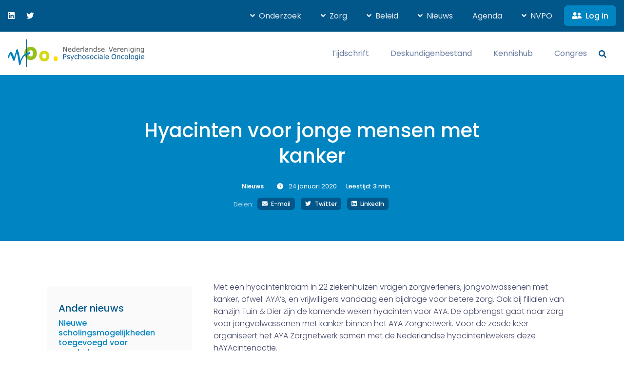

--- FILE ---
content_type: text/html; charset=UTF-8
request_url: https://nvpo.nl/nieuws/hyacinten-voor-jonge-mensen-met-kanker/
body_size: 25577
content:
<!doctype html>
<html lang="nl-NL">
  <head>
    <meta charset="utf-8">
<script>
var gform;gform||(document.addEventListener("gform_main_scripts_loaded",function(){gform.scriptsLoaded=!0}),document.addEventListener("gform/theme/scripts_loaded",function(){gform.themeScriptsLoaded=!0}),window.addEventListener("DOMContentLoaded",function(){gform.domLoaded=!0}),gform={domLoaded:!1,scriptsLoaded:!1,themeScriptsLoaded:!1,isFormEditor:()=>"function"==typeof InitializeEditor,callIfLoaded:function(o){return!(!gform.domLoaded||!gform.scriptsLoaded||!gform.themeScriptsLoaded&&!gform.isFormEditor()||(gform.isFormEditor()&&console.warn("The use of gform.initializeOnLoaded() is deprecated in the form editor context and will be removed in Gravity Forms 3.1."),o(),0))},initializeOnLoaded:function(o){gform.callIfLoaded(o)||(document.addEventListener("gform_main_scripts_loaded",()=>{gform.scriptsLoaded=!0,gform.callIfLoaded(o)}),document.addEventListener("gform/theme/scripts_loaded",()=>{gform.themeScriptsLoaded=!0,gform.callIfLoaded(o)}),window.addEventListener("DOMContentLoaded",()=>{gform.domLoaded=!0,gform.callIfLoaded(o)}))},hooks:{action:{},filter:{}},addAction:function(o,r,e,t){gform.addHook("action",o,r,e,t)},addFilter:function(o,r,e,t){gform.addHook("filter",o,r,e,t)},doAction:function(o){gform.doHook("action",o,arguments)},applyFilters:function(o){return gform.doHook("filter",o,arguments)},removeAction:function(o,r){gform.removeHook("action",o,r)},removeFilter:function(o,r,e){gform.removeHook("filter",o,r,e)},addHook:function(o,r,e,t,n){null==gform.hooks[o][r]&&(gform.hooks[o][r]=[]);var d=gform.hooks[o][r];null==n&&(n=r+"_"+d.length),gform.hooks[o][r].push({tag:n,callable:e,priority:t=null==t?10:t})},doHook:function(r,o,e){var t;if(e=Array.prototype.slice.call(e,1),null!=gform.hooks[r][o]&&((o=gform.hooks[r][o]).sort(function(o,r){return o.priority-r.priority}),o.forEach(function(o){"function"!=typeof(t=o.callable)&&(t=window[t]),"action"==r?t.apply(null,e):e[0]=t.apply(null,e)})),"filter"==r)return e[0]},removeHook:function(o,r,t,n){var e;null!=gform.hooks[o][r]&&(e=(e=gform.hooks[o][r]).filter(function(o,r,e){return!!(null!=n&&n!=o.tag||null!=t&&t!=o.priority)}),gform.hooks[o][r]=e)}});
</script>

    <meta name="viewport" content="width=device-width, initial-scale=1">
    <title>Hyacinten voor jonge mensen met kanker &#x2d; NVPO</title>
	<style>img:is([sizes="auto" i], [sizes^="auto," i]) { contain-intrinsic-size: 3000px 1500px }</style>
	
<!-- The SEO Framework: door Sybre Waaijer -->
<meta name="robots" content="max-snippet:-1,max-image-preview:standard,max-video-preview:-1" />
<link rel="canonical" href="https://nvpo.nl/nieuws/hyacinten-voor-jonge-mensen-met-kanker/" />
<meta name="description" content="Met een hyacintenkraam in 22 ziekenhuizen vragen zorgverleners, jongvolwassenen met kanker, ofwel: AYA&rsquo;s, en vrijwilligers vandaag een bijdrage voor betere zorg." />
<meta property="og:type" content="article" />
<meta property="og:locale" content="nl_NL" />
<meta property="og:site_name" content="NVPO" />
<meta property="og:title" content="Hyacinten voor jonge mensen met kanker &#x2d; NVPO" />
<meta property="og:description" content="Met een hyacintenkraam in 22 ziekenhuizen vragen zorgverleners, jongvolwassenen met kanker, ofwel: AYA&rsquo;s, en vrijwilligers vandaag een bijdrage voor betere zorg. Ook bij filialen van Ranzijn Tuin &amp;" />
<meta property="og:url" content="https://nvpo.nl/nieuws/hyacinten-voor-jonge-mensen-met-kanker/" />
<meta property="og:image" content="https://nvpo.nl/app/uploads/2020/05/cropped-nvpo-logo-vierkant.png" />
<meta property="og:image:width" content="1084" />
<meta property="og:image:height" content="734" />
<meta property="article:published_time" content="2020-01-24T14:45:00+00:00" />
<meta property="article:modified_time" content="2020-07-02T14:46:27+00:00" />
<meta name="twitter:card" content="summary_large_image" />
<meta name="twitter:title" content="Hyacinten voor jonge mensen met kanker &#x2d; NVPO" />
<meta name="twitter:description" content="Met een hyacintenkraam in 22 ziekenhuizen vragen zorgverleners, jongvolwassenen met kanker, ofwel: AYA&rsquo;s, en vrijwilligers vandaag een bijdrage voor betere zorg. Ook bij filialen van Ranzijn Tuin &amp;" />
<meta name="twitter:image" content="https://nvpo.nl/app/uploads/2020/05/cropped-nvpo-logo-vierkant.png" />
<script type="application/ld+json">{"@context":"https://schema.org","@graph":[{"@type":"WebSite","@id":"https://nvpo.nl/#/schema/WebSite","url":"https://nvpo.nl/","name":"NVPO","inLanguage":"nl-NL","potentialAction":{"@type":"SearchAction","target":{"@type":"EntryPoint","urlTemplate":"https://nvpo.nl/search/{search_term_string}/"},"query-input":"required name=search_term_string"},"publisher":{"@type":"Organization","@id":"https://nvpo.nl/#/schema/Organization","name":"NVPO","url":"https://nvpo.nl/","logo":{"@type":"ImageObject","url":"https://nvpo.nl/app/uploads/2025/07/favicon-nvpo.png","contentUrl":"https://nvpo.nl/app/uploads/2025/07/favicon-nvpo.png","width":512,"height":512,"contentSize":"14901"}}},{"@type":"WebPage","@id":"https://nvpo.nl/nieuws/hyacinten-voor-jonge-mensen-met-kanker/","url":"https://nvpo.nl/nieuws/hyacinten-voor-jonge-mensen-met-kanker/","name":"Hyacinten voor jonge mensen met kanker &#x2d; NVPO","description":"Met een hyacintenkraam in 22 ziekenhuizen vragen zorgverleners, jongvolwassenen met kanker, ofwel: AYA&rsquo;s, en vrijwilligers vandaag een bijdrage voor betere zorg.","inLanguage":"nl-NL","isPartOf":{"@id":"https://nvpo.nl/#/schema/WebSite"},"breadcrumb":{"@type":"BreadcrumbList","@id":"https://nvpo.nl/#/schema/BreadcrumbList","itemListElement":[{"@type":"ListItem","position":1,"item":"https://nvpo.nl/","name":"NVPO"},{"@type":"ListItem","position":2,"item":"https://nvpo.nl/nieuws/","name":"Archieven: Nieuwsberichten"},{"@type":"ListItem","position":3,"name":"Hyacinten voor jonge mensen met kanker"}]},"potentialAction":{"@type":"ReadAction","target":"https://nvpo.nl/nieuws/hyacinten-voor-jonge-mensen-met-kanker/"},"datePublished":"2020-01-24T14:45:00+00:00","dateModified":"2020-07-02T14:46:27+00:00","author":{"@type":"Person","@id":"https://nvpo.nl/#/schema/Person/8c93555ca29013b10f787b3f1c2e2480","name":"info@unloc.nl"}}]}</script>
<!-- / The SEO Framework: door Sybre Waaijer | 4.19ms meta | 0.30ms boot -->

<link rel="stylesheet" href="/wp/wp-includes/css/dashicons.min.css?ver=6.8.3"><link rel="stylesheet" href="/app/plugins/post-views-counter/css/frontend.min.css?ver=1.5.9"><style id='global-styles-inline-css'>
:root{--wp--preset--aspect-ratio--square: 1;--wp--preset--aspect-ratio--4-3: 4/3;--wp--preset--aspect-ratio--3-4: 3/4;--wp--preset--aspect-ratio--3-2: 3/2;--wp--preset--aspect-ratio--2-3: 2/3;--wp--preset--aspect-ratio--16-9: 16/9;--wp--preset--aspect-ratio--9-16: 9/16;--wp--preset--color--black: #000;--wp--preset--color--cyan-bluish-gray: #abb8c3;--wp--preset--color--white: #fff;--wp--preset--color--pale-pink: #f78da7;--wp--preset--color--vivid-red: #cf2e2e;--wp--preset--color--luminous-vivid-orange: #ff6900;--wp--preset--color--luminous-vivid-amber: #fcb900;--wp--preset--color--light-green-cyan: #7bdcb5;--wp--preset--color--vivid-green-cyan: #00d084;--wp--preset--color--pale-cyan-blue: #8ed1fc;--wp--preset--color--vivid-cyan-blue: #0693e3;--wp--preset--color--vivid-purple: #9b51e0;--wp--preset--color--inherit: inherit;--wp--preset--color--current: currentcolor;--wp--preset--color--transparent: transparent;--wp--preset--color--slate-50: #f8fafc;--wp--preset--color--slate-100: #f1f5f9;--wp--preset--color--slate-200: #e2e8f0;--wp--preset--color--slate-300: #cbd5e1;--wp--preset--color--slate-400: #94a3b8;--wp--preset--color--slate-500: #64748b;--wp--preset--color--slate-600: #475569;--wp--preset--color--slate-700: #334155;--wp--preset--color--slate-800: #1e293b;--wp--preset--color--slate-900: #0f172a;--wp--preset--color--gray-50: #f9fafb;--wp--preset--color--gray-100: #f3f4f6;--wp--preset--color--gray-200: #e5e7eb;--wp--preset--color--gray-300: #d1d5db;--wp--preset--color--gray-400: #9ca3af;--wp--preset--color--gray-500: #6b7280;--wp--preset--color--gray-600: #4b5563;--wp--preset--color--gray-700: #374151;--wp--preset--color--gray-800: #1f2937;--wp--preset--color--gray-900: #111827;--wp--preset--color--zinc-50: #fafafa;--wp--preset--color--zinc-100: #f4f4f5;--wp--preset--color--zinc-200: #e4e4e7;--wp--preset--color--zinc-300: #d4d4d8;--wp--preset--color--zinc-400: #a1a1aa;--wp--preset--color--zinc-500: #71717a;--wp--preset--color--zinc-600: #52525b;--wp--preset--color--zinc-700: #3f3f46;--wp--preset--color--zinc-800: #27272a;--wp--preset--color--zinc-900: #18181b;--wp--preset--color--neutral-50: #fafafa;--wp--preset--color--neutral-100: #f5f5f5;--wp--preset--color--neutral-200: #e5e5e5;--wp--preset--color--neutral-300: #d4d4d4;--wp--preset--color--neutral-400: #a3a3a3;--wp--preset--color--neutral-500: #737373;--wp--preset--color--neutral-600: #525252;--wp--preset--color--neutral-700: #404040;--wp--preset--color--neutral-800: #262626;--wp--preset--color--neutral-900: #171717;--wp--preset--color--stone-50: #fafaf9;--wp--preset--color--stone-100: #f5f5f4;--wp--preset--color--stone-200: #e7e5e4;--wp--preset--color--stone-300: #d6d3d1;--wp--preset--color--stone-400: #a8a29e;--wp--preset--color--stone-500: #78716c;--wp--preset--color--stone-600: #57534e;--wp--preset--color--stone-700: #44403c;--wp--preset--color--stone-800: #292524;--wp--preset--color--stone-900: #1c1917;--wp--preset--color--red-50: #fef2f2;--wp--preset--color--red-100: #fee2e2;--wp--preset--color--red-200: #fecaca;--wp--preset--color--red-300: #fca5a5;--wp--preset--color--red-400: #f87171;--wp--preset--color--red-500: #ef4444;--wp--preset--color--red-600: #dc2626;--wp--preset--color--red-700: #b91c1c;--wp--preset--color--red-800: #991b1b;--wp--preset--color--red-900: #7f1d1d;--wp--preset--color--orange-50: #fff7ed;--wp--preset--color--orange-100: #ffedd5;--wp--preset--color--orange-200: #fed7aa;--wp--preset--color--orange-300: #fdba74;--wp--preset--color--orange-400: #fb923c;--wp--preset--color--orange-500: #f97316;--wp--preset--color--orange-600: #ea580c;--wp--preset--color--orange-700: #c2410c;--wp--preset--color--orange-800: #9a3412;--wp--preset--color--orange-900: #7c2d12;--wp--preset--color--amber-50: #fffbeb;--wp--preset--color--amber-100: #fef3c7;--wp--preset--color--amber-200: #fde68a;--wp--preset--color--amber-300: #fcd34d;--wp--preset--color--amber-400: #fbbf24;--wp--preset--color--amber-500: #f59e0b;--wp--preset--color--amber-600: #d97706;--wp--preset--color--amber-700: #b45309;--wp--preset--color--amber-800: #92400e;--wp--preset--color--amber-900: #78350f;--wp--preset--color--yellow-50: #fefce8;--wp--preset--color--yellow-100: #fef9c3;--wp--preset--color--yellow-200: #fef08a;--wp--preset--color--yellow-300: #fde047;--wp--preset--color--yellow-400: #facc15;--wp--preset--color--yellow-500: #eab308;--wp--preset--color--yellow-600: #ca8a04;--wp--preset--color--yellow-700: #a16207;--wp--preset--color--yellow-800: #854d0e;--wp--preset--color--yellow-900: #713f12;--wp--preset--color--lime-50: #f7fee7;--wp--preset--color--lime-100: #ecfccb;--wp--preset--color--lime-200: #d9f99d;--wp--preset--color--lime-300: #bef264;--wp--preset--color--lime-400: #a3e635;--wp--preset--color--lime-500: #84cc16;--wp--preset--color--lime-600: #65a30d;--wp--preset--color--lime-700: #4d7c0f;--wp--preset--color--lime-800: #3f6212;--wp--preset--color--lime-900: #365314;--wp--preset--color--green-50: #f0fdf4;--wp--preset--color--green-100: #dcfce7;--wp--preset--color--green-200: #bbf7d0;--wp--preset--color--green-300: #86efac;--wp--preset--color--green-400: #4ade80;--wp--preset--color--green-500: #22c55e;--wp--preset--color--green-600: #16a34a;--wp--preset--color--green-700: #15803d;--wp--preset--color--green-800: #166534;--wp--preset--color--green-900: #14532d;--wp--preset--color--emerald-50: #ecfdf5;--wp--preset--color--emerald-100: #d1fae5;--wp--preset--color--emerald-200: #a7f3d0;--wp--preset--color--emerald-300: #6ee7b7;--wp--preset--color--emerald-400: #34d399;--wp--preset--color--emerald-500: #10b981;--wp--preset--color--emerald-600: #059669;--wp--preset--color--emerald-700: #047857;--wp--preset--color--emerald-800: #065f46;--wp--preset--color--emerald-900: #064e3b;--wp--preset--color--teal-50: #f0fdfa;--wp--preset--color--teal-100: #ccfbf1;--wp--preset--color--teal-200: #99f6e4;--wp--preset--color--teal-300: #5eead4;--wp--preset--color--teal-400: #2dd4bf;--wp--preset--color--teal-500: #14b8a6;--wp--preset--color--teal-600: #0d9488;--wp--preset--color--teal-700: #0f766e;--wp--preset--color--teal-800: #115e59;--wp--preset--color--teal-900: #134e4a;--wp--preset--color--cyan-50: #ecfeff;--wp--preset--color--cyan-100: #cffafe;--wp--preset--color--cyan-200: #a5f3fc;--wp--preset--color--cyan-300: #67e8f9;--wp--preset--color--cyan-400: #22d3ee;--wp--preset--color--cyan-500: #06b6d4;--wp--preset--color--cyan-600: #0891b2;--wp--preset--color--cyan-700: #0e7490;--wp--preset--color--cyan-800: #155e75;--wp--preset--color--cyan-900: #164e63;--wp--preset--color--sky-50: #f0f9ff;--wp--preset--color--sky-100: #e0f2fe;--wp--preset--color--sky-200: #bae6fd;--wp--preset--color--sky-300: #7dd3fc;--wp--preset--color--sky-400: #38bdf8;--wp--preset--color--sky-500: #0ea5e9;--wp--preset--color--sky-600: #0284c7;--wp--preset--color--sky-700: #0369a1;--wp--preset--color--sky-800: #075985;--wp--preset--color--sky-900: #0c4a6e;--wp--preset--color--blue-50: #eff6ff;--wp--preset--color--blue-100: #dbeafe;--wp--preset--color--blue-200: #bfdbfe;--wp--preset--color--blue-300: #93c5fd;--wp--preset--color--blue-400: #60a5fa;--wp--preset--color--blue-500: #3b82f6;--wp--preset--color--blue-600: #2563eb;--wp--preset--color--blue-700: #1d4ed8;--wp--preset--color--blue-800: #1e40af;--wp--preset--color--blue-900: #1e3a8a;--wp--preset--color--indigo-50: #eef2ff;--wp--preset--color--indigo-100: #e0e7ff;--wp--preset--color--indigo-200: #c7d2fe;--wp--preset--color--indigo-300: #a5b4fc;--wp--preset--color--indigo-400: #818cf8;--wp--preset--color--indigo-500: #6366f1;--wp--preset--color--indigo-600: #4f46e5;--wp--preset--color--indigo-700: #4338ca;--wp--preset--color--indigo-800: #3730a3;--wp--preset--color--indigo-900: #312e81;--wp--preset--color--violet-50: #f5f3ff;--wp--preset--color--violet-100: #ede9fe;--wp--preset--color--violet-200: #ddd6fe;--wp--preset--color--violet-300: #c4b5fd;--wp--preset--color--violet-400: #a78bfa;--wp--preset--color--violet-500: #8b5cf6;--wp--preset--color--violet-600: #7c3aed;--wp--preset--color--violet-700: #6d28d9;--wp--preset--color--violet-800: #5b21b6;--wp--preset--color--violet-900: #4c1d95;--wp--preset--color--purple-50: #faf5ff;--wp--preset--color--purple-100: #f3e8ff;--wp--preset--color--purple-200: #e9d5ff;--wp--preset--color--purple-300: #d8b4fe;--wp--preset--color--purple-400: #c084fc;--wp--preset--color--purple-500: #a855f7;--wp--preset--color--purple-600: #9333ea;--wp--preset--color--purple-700: #7e22ce;--wp--preset--color--purple-800: #6b21a8;--wp--preset--color--purple-900: #581c87;--wp--preset--color--fuchsia-50: #fdf4ff;--wp--preset--color--fuchsia-100: #fae8ff;--wp--preset--color--fuchsia-200: #f5d0fe;--wp--preset--color--fuchsia-300: #f0abfc;--wp--preset--color--fuchsia-400: #e879f9;--wp--preset--color--fuchsia-500: #d946ef;--wp--preset--color--fuchsia-600: #c026d3;--wp--preset--color--fuchsia-700: #a21caf;--wp--preset--color--fuchsia-800: #86198f;--wp--preset--color--fuchsia-900: #701a75;--wp--preset--color--pink-50: #fdf2f8;--wp--preset--color--pink-100: #fce7f3;--wp--preset--color--pink-200: #fbcfe8;--wp--preset--color--pink-300: #f9a8d4;--wp--preset--color--pink-400: #f472b6;--wp--preset--color--pink-500: #ec4899;--wp--preset--color--pink-600: #db2777;--wp--preset--color--pink-700: #be185d;--wp--preset--color--pink-800: #9d174d;--wp--preset--color--pink-900: #831843;--wp--preset--color--rose-50: #fff1f2;--wp--preset--color--rose-100: #ffe4e6;--wp--preset--color--rose-200: #fecdd3;--wp--preset--color--rose-300: #fda4af;--wp--preset--color--rose-400: #fb7185;--wp--preset--color--rose-500: #f43f5e;--wp--preset--color--rose-600: #e11d48;--wp--preset--color--rose-700: #be123c;--wp--preset--color--rose-800: #9f1239;--wp--preset--color--rose-900: #881337;--wp--preset--gradient--vivid-cyan-blue-to-vivid-purple: linear-gradient(135deg,rgba(6,147,227,1) 0%,rgb(155,81,224) 100%);--wp--preset--gradient--light-green-cyan-to-vivid-green-cyan: linear-gradient(135deg,rgb(122,220,180) 0%,rgb(0,208,130) 100%);--wp--preset--gradient--luminous-vivid-amber-to-luminous-vivid-orange: linear-gradient(135deg,rgba(252,185,0,1) 0%,rgba(255,105,0,1) 100%);--wp--preset--gradient--luminous-vivid-orange-to-vivid-red: linear-gradient(135deg,rgba(255,105,0,1) 0%,rgb(207,46,46) 100%);--wp--preset--gradient--very-light-gray-to-cyan-bluish-gray: linear-gradient(135deg,rgb(238,238,238) 0%,rgb(169,184,195) 100%);--wp--preset--gradient--cool-to-warm-spectrum: linear-gradient(135deg,rgb(74,234,220) 0%,rgb(151,120,209) 20%,rgb(207,42,186) 40%,rgb(238,44,130) 60%,rgb(251,105,98) 80%,rgb(254,248,76) 100%);--wp--preset--gradient--blush-light-purple: linear-gradient(135deg,rgb(255,206,236) 0%,rgb(152,150,240) 100%);--wp--preset--gradient--blush-bordeaux: linear-gradient(135deg,rgb(254,205,165) 0%,rgb(254,45,45) 50%,rgb(107,0,62) 100%);--wp--preset--gradient--luminous-dusk: linear-gradient(135deg,rgb(255,203,112) 0%,rgb(199,81,192) 50%,rgb(65,88,208) 100%);--wp--preset--gradient--pale-ocean: linear-gradient(135deg,rgb(255,245,203) 0%,rgb(182,227,212) 50%,rgb(51,167,181) 100%);--wp--preset--gradient--electric-grass: linear-gradient(135deg,rgb(202,248,128) 0%,rgb(113,206,126) 100%);--wp--preset--gradient--midnight: linear-gradient(135deg,rgb(2,3,129) 0%,rgb(40,116,252) 100%);--wp--preset--font-size--small: 13px;--wp--preset--font-size--medium: 20px;--wp--preset--font-size--large: 36px;--wp--preset--font-size--x-large: 42px;--wp--preset--font-size--xs: 0.75rem;--wp--preset--font-size--sm: 0.875rem;--wp--preset--font-size--base: 1rem;--wp--preset--font-size--lg: 1.125rem;--wp--preset--font-size--xl: 1.25rem;--wp--preset--font-size--2-xl: 1.5rem;--wp--preset--font-size--3-xl: 1.875rem;--wp--preset--font-size--4-xl: 2.25rem;--wp--preset--font-size--5-xl: 3rem;--wp--preset--font-size--6-xl: 3.75rem;--wp--preset--font-size--7-xl: 4.5rem;--wp--preset--font-size--8-xl: 6rem;--wp--preset--font-size--9-xl: 8rem;--wp--preset--font-family--sans: ui-sans-serif,system-ui,-apple-system,BlinkMacSystemFont,"Segoe UI",Roboto,"Helvetica Neue",Arial,"Noto Sans",sans-serif,"Apple Color Emoji","Segoe UI Emoji","Segoe UI Symbol","Noto Color Emoji";--wp--preset--font-family--serif: ui-serif,Georgia,Cambria,"Times New Roman",Times,serif;--wp--preset--font-family--mono: ui-monospace,SFMono-Regular,Menlo,Monaco,Consolas,"Liberation Mono","Courier New",monospace;--wp--preset--spacing--20: 0.44rem;--wp--preset--spacing--30: 0.67rem;--wp--preset--spacing--40: 1rem;--wp--preset--spacing--50: 1.5rem;--wp--preset--spacing--60: 2.25rem;--wp--preset--spacing--70: 3.38rem;--wp--preset--spacing--80: 5.06rem;--wp--preset--shadow--natural: 6px 6px 9px rgba(0, 0, 0, 0.2);--wp--preset--shadow--deep: 12px 12px 50px rgba(0, 0, 0, 0.4);--wp--preset--shadow--sharp: 6px 6px 0px rgba(0, 0, 0, 0.2);--wp--preset--shadow--outlined: 6px 6px 0px -3px rgba(255, 255, 255, 1), 6px 6px rgba(0, 0, 0, 1);--wp--preset--shadow--crisp: 6px 6px 0px rgba(0, 0, 0, 1);}:where(body) { margin: 0; }.wp-site-blocks > .alignleft { float: left; margin-right: 2em; }.wp-site-blocks > .alignright { float: right; margin-left: 2em; }.wp-site-blocks > .aligncenter { justify-content: center; margin-left: auto; margin-right: auto; }:where(.is-layout-flex){gap: 0.5em;}:where(.is-layout-grid){gap: 0.5em;}.is-layout-flow > .alignleft{float: left;margin-inline-start: 0;margin-inline-end: 2em;}.is-layout-flow > .alignright{float: right;margin-inline-start: 2em;margin-inline-end: 0;}.is-layout-flow > .aligncenter{margin-left: auto !important;margin-right: auto !important;}.is-layout-constrained > .alignleft{float: left;margin-inline-start: 0;margin-inline-end: 2em;}.is-layout-constrained > .alignright{float: right;margin-inline-start: 2em;margin-inline-end: 0;}.is-layout-constrained > .aligncenter{margin-left: auto !important;margin-right: auto !important;}.is-layout-constrained > :where(:not(.alignleft):not(.alignright):not(.alignfull)){margin-left: auto !important;margin-right: auto !important;}body .is-layout-flex{display: flex;}.is-layout-flex{flex-wrap: wrap;align-items: center;}.is-layout-flex > :is(*, div){margin: 0;}body .is-layout-grid{display: grid;}.is-layout-grid > :is(*, div){margin: 0;}body{padding-top: 0px;padding-right: 0px;padding-bottom: 0px;padding-left: 0px;}a:where(:not(.wp-element-button)){text-decoration: underline;}:root :where(.wp-element-button, .wp-block-button__link){background-color: #32373c;border-width: 0;color: #fff;font-family: inherit;font-size: inherit;line-height: inherit;padding: calc(0.667em + 2px) calc(1.333em + 2px);text-decoration: none;}.has-black-color{color: var(--wp--preset--color--black) !important;}.has-cyan-bluish-gray-color{color: var(--wp--preset--color--cyan-bluish-gray) !important;}.has-white-color{color: var(--wp--preset--color--white) !important;}.has-pale-pink-color{color: var(--wp--preset--color--pale-pink) !important;}.has-vivid-red-color{color: var(--wp--preset--color--vivid-red) !important;}.has-luminous-vivid-orange-color{color: var(--wp--preset--color--luminous-vivid-orange) !important;}.has-luminous-vivid-amber-color{color: var(--wp--preset--color--luminous-vivid-amber) !important;}.has-light-green-cyan-color{color: var(--wp--preset--color--light-green-cyan) !important;}.has-vivid-green-cyan-color{color: var(--wp--preset--color--vivid-green-cyan) !important;}.has-pale-cyan-blue-color{color: var(--wp--preset--color--pale-cyan-blue) !important;}.has-vivid-cyan-blue-color{color: var(--wp--preset--color--vivid-cyan-blue) !important;}.has-vivid-purple-color{color: var(--wp--preset--color--vivid-purple) !important;}.has-inherit-color{color: var(--wp--preset--color--inherit) !important;}.has-current-color{color: var(--wp--preset--color--current) !important;}.has-transparent-color{color: var(--wp--preset--color--transparent) !important;}.has-slate-50-color{color: var(--wp--preset--color--slate-50) !important;}.has-slate-100-color{color: var(--wp--preset--color--slate-100) !important;}.has-slate-200-color{color: var(--wp--preset--color--slate-200) !important;}.has-slate-300-color{color: var(--wp--preset--color--slate-300) !important;}.has-slate-400-color{color: var(--wp--preset--color--slate-400) !important;}.has-slate-500-color{color: var(--wp--preset--color--slate-500) !important;}.has-slate-600-color{color: var(--wp--preset--color--slate-600) !important;}.has-slate-700-color{color: var(--wp--preset--color--slate-700) !important;}.has-slate-800-color{color: var(--wp--preset--color--slate-800) !important;}.has-slate-900-color{color: var(--wp--preset--color--slate-900) !important;}.has-gray-50-color{color: var(--wp--preset--color--gray-50) !important;}.has-gray-100-color{color: var(--wp--preset--color--gray-100) !important;}.has-gray-200-color{color: var(--wp--preset--color--gray-200) !important;}.has-gray-300-color{color: var(--wp--preset--color--gray-300) !important;}.has-gray-400-color{color: var(--wp--preset--color--gray-400) !important;}.has-gray-500-color{color: var(--wp--preset--color--gray-500) !important;}.has-gray-600-color{color: var(--wp--preset--color--gray-600) !important;}.has-gray-700-color{color: var(--wp--preset--color--gray-700) !important;}.has-gray-800-color{color: var(--wp--preset--color--gray-800) !important;}.has-gray-900-color{color: var(--wp--preset--color--gray-900) !important;}.has-zinc-50-color{color: var(--wp--preset--color--zinc-50) !important;}.has-zinc-100-color{color: var(--wp--preset--color--zinc-100) !important;}.has-zinc-200-color{color: var(--wp--preset--color--zinc-200) !important;}.has-zinc-300-color{color: var(--wp--preset--color--zinc-300) !important;}.has-zinc-400-color{color: var(--wp--preset--color--zinc-400) !important;}.has-zinc-500-color{color: var(--wp--preset--color--zinc-500) !important;}.has-zinc-600-color{color: var(--wp--preset--color--zinc-600) !important;}.has-zinc-700-color{color: var(--wp--preset--color--zinc-700) !important;}.has-zinc-800-color{color: var(--wp--preset--color--zinc-800) !important;}.has-zinc-900-color{color: var(--wp--preset--color--zinc-900) !important;}.has-neutral-50-color{color: var(--wp--preset--color--neutral-50) !important;}.has-neutral-100-color{color: var(--wp--preset--color--neutral-100) !important;}.has-neutral-200-color{color: var(--wp--preset--color--neutral-200) !important;}.has-neutral-300-color{color: var(--wp--preset--color--neutral-300) !important;}.has-neutral-400-color{color: var(--wp--preset--color--neutral-400) !important;}.has-neutral-500-color{color: var(--wp--preset--color--neutral-500) !important;}.has-neutral-600-color{color: var(--wp--preset--color--neutral-600) !important;}.has-neutral-700-color{color: var(--wp--preset--color--neutral-700) !important;}.has-neutral-800-color{color: var(--wp--preset--color--neutral-800) !important;}.has-neutral-900-color{color: var(--wp--preset--color--neutral-900) !important;}.has-stone-50-color{color: var(--wp--preset--color--stone-50) !important;}.has-stone-100-color{color: var(--wp--preset--color--stone-100) !important;}.has-stone-200-color{color: var(--wp--preset--color--stone-200) !important;}.has-stone-300-color{color: var(--wp--preset--color--stone-300) !important;}.has-stone-400-color{color: var(--wp--preset--color--stone-400) !important;}.has-stone-500-color{color: var(--wp--preset--color--stone-500) !important;}.has-stone-600-color{color: var(--wp--preset--color--stone-600) !important;}.has-stone-700-color{color: var(--wp--preset--color--stone-700) !important;}.has-stone-800-color{color: var(--wp--preset--color--stone-800) !important;}.has-stone-900-color{color: var(--wp--preset--color--stone-900) !important;}.has-red-50-color{color: var(--wp--preset--color--red-50) !important;}.has-red-100-color{color: var(--wp--preset--color--red-100) !important;}.has-red-200-color{color: var(--wp--preset--color--red-200) !important;}.has-red-300-color{color: var(--wp--preset--color--red-300) !important;}.has-red-400-color{color: var(--wp--preset--color--red-400) !important;}.has-red-500-color{color: var(--wp--preset--color--red-500) !important;}.has-red-600-color{color: var(--wp--preset--color--red-600) !important;}.has-red-700-color{color: var(--wp--preset--color--red-700) !important;}.has-red-800-color{color: var(--wp--preset--color--red-800) !important;}.has-red-900-color{color: var(--wp--preset--color--red-900) !important;}.has-orange-50-color{color: var(--wp--preset--color--orange-50) !important;}.has-orange-100-color{color: var(--wp--preset--color--orange-100) !important;}.has-orange-200-color{color: var(--wp--preset--color--orange-200) !important;}.has-orange-300-color{color: var(--wp--preset--color--orange-300) !important;}.has-orange-400-color{color: var(--wp--preset--color--orange-400) !important;}.has-orange-500-color{color: var(--wp--preset--color--orange-500) !important;}.has-orange-600-color{color: var(--wp--preset--color--orange-600) !important;}.has-orange-700-color{color: var(--wp--preset--color--orange-700) !important;}.has-orange-800-color{color: var(--wp--preset--color--orange-800) !important;}.has-orange-900-color{color: var(--wp--preset--color--orange-900) !important;}.has-amber-50-color{color: var(--wp--preset--color--amber-50) !important;}.has-amber-100-color{color: var(--wp--preset--color--amber-100) !important;}.has-amber-200-color{color: var(--wp--preset--color--amber-200) !important;}.has-amber-300-color{color: var(--wp--preset--color--amber-300) !important;}.has-amber-400-color{color: var(--wp--preset--color--amber-400) !important;}.has-amber-500-color{color: var(--wp--preset--color--amber-500) !important;}.has-amber-600-color{color: var(--wp--preset--color--amber-600) !important;}.has-amber-700-color{color: var(--wp--preset--color--amber-700) !important;}.has-amber-800-color{color: var(--wp--preset--color--amber-800) !important;}.has-amber-900-color{color: var(--wp--preset--color--amber-900) !important;}.has-yellow-50-color{color: var(--wp--preset--color--yellow-50) !important;}.has-yellow-100-color{color: var(--wp--preset--color--yellow-100) !important;}.has-yellow-200-color{color: var(--wp--preset--color--yellow-200) !important;}.has-yellow-300-color{color: var(--wp--preset--color--yellow-300) !important;}.has-yellow-400-color{color: var(--wp--preset--color--yellow-400) !important;}.has-yellow-500-color{color: var(--wp--preset--color--yellow-500) !important;}.has-yellow-600-color{color: var(--wp--preset--color--yellow-600) !important;}.has-yellow-700-color{color: var(--wp--preset--color--yellow-700) !important;}.has-yellow-800-color{color: var(--wp--preset--color--yellow-800) !important;}.has-yellow-900-color{color: var(--wp--preset--color--yellow-900) !important;}.has-lime-50-color{color: var(--wp--preset--color--lime-50) !important;}.has-lime-100-color{color: var(--wp--preset--color--lime-100) !important;}.has-lime-200-color{color: var(--wp--preset--color--lime-200) !important;}.has-lime-300-color{color: var(--wp--preset--color--lime-300) !important;}.has-lime-400-color{color: var(--wp--preset--color--lime-400) !important;}.has-lime-500-color{color: var(--wp--preset--color--lime-500) !important;}.has-lime-600-color{color: var(--wp--preset--color--lime-600) !important;}.has-lime-700-color{color: var(--wp--preset--color--lime-700) !important;}.has-lime-800-color{color: var(--wp--preset--color--lime-800) !important;}.has-lime-900-color{color: var(--wp--preset--color--lime-900) !important;}.has-green-50-color{color: var(--wp--preset--color--green-50) !important;}.has-green-100-color{color: var(--wp--preset--color--green-100) !important;}.has-green-200-color{color: var(--wp--preset--color--green-200) !important;}.has-green-300-color{color: var(--wp--preset--color--green-300) !important;}.has-green-400-color{color: var(--wp--preset--color--green-400) !important;}.has-green-500-color{color: var(--wp--preset--color--green-500) !important;}.has-green-600-color{color: var(--wp--preset--color--green-600) !important;}.has-green-700-color{color: var(--wp--preset--color--green-700) !important;}.has-green-800-color{color: var(--wp--preset--color--green-800) !important;}.has-green-900-color{color: var(--wp--preset--color--green-900) !important;}.has-emerald-50-color{color: var(--wp--preset--color--emerald-50) !important;}.has-emerald-100-color{color: var(--wp--preset--color--emerald-100) !important;}.has-emerald-200-color{color: var(--wp--preset--color--emerald-200) !important;}.has-emerald-300-color{color: var(--wp--preset--color--emerald-300) !important;}.has-emerald-400-color{color: var(--wp--preset--color--emerald-400) !important;}.has-emerald-500-color{color: var(--wp--preset--color--emerald-500) !important;}.has-emerald-600-color{color: var(--wp--preset--color--emerald-600) !important;}.has-emerald-700-color{color: var(--wp--preset--color--emerald-700) !important;}.has-emerald-800-color{color: var(--wp--preset--color--emerald-800) !important;}.has-emerald-900-color{color: var(--wp--preset--color--emerald-900) !important;}.has-teal-50-color{color: var(--wp--preset--color--teal-50) !important;}.has-teal-100-color{color: var(--wp--preset--color--teal-100) !important;}.has-teal-200-color{color: var(--wp--preset--color--teal-200) !important;}.has-teal-300-color{color: var(--wp--preset--color--teal-300) !important;}.has-teal-400-color{color: var(--wp--preset--color--teal-400) !important;}.has-teal-500-color{color: var(--wp--preset--color--teal-500) !important;}.has-teal-600-color{color: var(--wp--preset--color--teal-600) !important;}.has-teal-700-color{color: var(--wp--preset--color--teal-700) !important;}.has-teal-800-color{color: var(--wp--preset--color--teal-800) !important;}.has-teal-900-color{color: var(--wp--preset--color--teal-900) !important;}.has-cyan-50-color{color: var(--wp--preset--color--cyan-50) !important;}.has-cyan-100-color{color: var(--wp--preset--color--cyan-100) !important;}.has-cyan-200-color{color: var(--wp--preset--color--cyan-200) !important;}.has-cyan-300-color{color: var(--wp--preset--color--cyan-300) !important;}.has-cyan-400-color{color: var(--wp--preset--color--cyan-400) !important;}.has-cyan-500-color{color: var(--wp--preset--color--cyan-500) !important;}.has-cyan-600-color{color: var(--wp--preset--color--cyan-600) !important;}.has-cyan-700-color{color: var(--wp--preset--color--cyan-700) !important;}.has-cyan-800-color{color: var(--wp--preset--color--cyan-800) !important;}.has-cyan-900-color{color: var(--wp--preset--color--cyan-900) !important;}.has-sky-50-color{color: var(--wp--preset--color--sky-50) !important;}.has-sky-100-color{color: var(--wp--preset--color--sky-100) !important;}.has-sky-200-color{color: var(--wp--preset--color--sky-200) !important;}.has-sky-300-color{color: var(--wp--preset--color--sky-300) !important;}.has-sky-400-color{color: var(--wp--preset--color--sky-400) !important;}.has-sky-500-color{color: var(--wp--preset--color--sky-500) !important;}.has-sky-600-color{color: var(--wp--preset--color--sky-600) !important;}.has-sky-700-color{color: var(--wp--preset--color--sky-700) !important;}.has-sky-800-color{color: var(--wp--preset--color--sky-800) !important;}.has-sky-900-color{color: var(--wp--preset--color--sky-900) !important;}.has-blue-50-color{color: var(--wp--preset--color--blue-50) !important;}.has-blue-100-color{color: var(--wp--preset--color--blue-100) !important;}.has-blue-200-color{color: var(--wp--preset--color--blue-200) !important;}.has-blue-300-color{color: var(--wp--preset--color--blue-300) !important;}.has-blue-400-color{color: var(--wp--preset--color--blue-400) !important;}.has-blue-500-color{color: var(--wp--preset--color--blue-500) !important;}.has-blue-600-color{color: var(--wp--preset--color--blue-600) !important;}.has-blue-700-color{color: var(--wp--preset--color--blue-700) !important;}.has-blue-800-color{color: var(--wp--preset--color--blue-800) !important;}.has-blue-900-color{color: var(--wp--preset--color--blue-900) !important;}.has-indigo-50-color{color: var(--wp--preset--color--indigo-50) !important;}.has-indigo-100-color{color: var(--wp--preset--color--indigo-100) !important;}.has-indigo-200-color{color: var(--wp--preset--color--indigo-200) !important;}.has-indigo-300-color{color: var(--wp--preset--color--indigo-300) !important;}.has-indigo-400-color{color: var(--wp--preset--color--indigo-400) !important;}.has-indigo-500-color{color: var(--wp--preset--color--indigo-500) !important;}.has-indigo-600-color{color: var(--wp--preset--color--indigo-600) !important;}.has-indigo-700-color{color: var(--wp--preset--color--indigo-700) !important;}.has-indigo-800-color{color: var(--wp--preset--color--indigo-800) !important;}.has-indigo-900-color{color: var(--wp--preset--color--indigo-900) !important;}.has-violet-50-color{color: var(--wp--preset--color--violet-50) !important;}.has-violet-100-color{color: var(--wp--preset--color--violet-100) !important;}.has-violet-200-color{color: var(--wp--preset--color--violet-200) !important;}.has-violet-300-color{color: var(--wp--preset--color--violet-300) !important;}.has-violet-400-color{color: var(--wp--preset--color--violet-400) !important;}.has-violet-500-color{color: var(--wp--preset--color--violet-500) !important;}.has-violet-600-color{color: var(--wp--preset--color--violet-600) !important;}.has-violet-700-color{color: var(--wp--preset--color--violet-700) !important;}.has-violet-800-color{color: var(--wp--preset--color--violet-800) !important;}.has-violet-900-color{color: var(--wp--preset--color--violet-900) !important;}.has-purple-50-color{color: var(--wp--preset--color--purple-50) !important;}.has-purple-100-color{color: var(--wp--preset--color--purple-100) !important;}.has-purple-200-color{color: var(--wp--preset--color--purple-200) !important;}.has-purple-300-color{color: var(--wp--preset--color--purple-300) !important;}.has-purple-400-color{color: var(--wp--preset--color--purple-400) !important;}.has-purple-500-color{color: var(--wp--preset--color--purple-500) !important;}.has-purple-600-color{color: var(--wp--preset--color--purple-600) !important;}.has-purple-700-color{color: var(--wp--preset--color--purple-700) !important;}.has-purple-800-color{color: var(--wp--preset--color--purple-800) !important;}.has-purple-900-color{color: var(--wp--preset--color--purple-900) !important;}.has-fuchsia-50-color{color: var(--wp--preset--color--fuchsia-50) !important;}.has-fuchsia-100-color{color: var(--wp--preset--color--fuchsia-100) !important;}.has-fuchsia-200-color{color: var(--wp--preset--color--fuchsia-200) !important;}.has-fuchsia-300-color{color: var(--wp--preset--color--fuchsia-300) !important;}.has-fuchsia-400-color{color: var(--wp--preset--color--fuchsia-400) !important;}.has-fuchsia-500-color{color: var(--wp--preset--color--fuchsia-500) !important;}.has-fuchsia-600-color{color: var(--wp--preset--color--fuchsia-600) !important;}.has-fuchsia-700-color{color: var(--wp--preset--color--fuchsia-700) !important;}.has-fuchsia-800-color{color: var(--wp--preset--color--fuchsia-800) !important;}.has-fuchsia-900-color{color: var(--wp--preset--color--fuchsia-900) !important;}.has-pink-50-color{color: var(--wp--preset--color--pink-50) !important;}.has-pink-100-color{color: var(--wp--preset--color--pink-100) !important;}.has-pink-200-color{color: var(--wp--preset--color--pink-200) !important;}.has-pink-300-color{color: var(--wp--preset--color--pink-300) !important;}.has-pink-400-color{color: var(--wp--preset--color--pink-400) !important;}.has-pink-500-color{color: var(--wp--preset--color--pink-500) !important;}.has-pink-600-color{color: var(--wp--preset--color--pink-600) !important;}.has-pink-700-color{color: var(--wp--preset--color--pink-700) !important;}.has-pink-800-color{color: var(--wp--preset--color--pink-800) !important;}.has-pink-900-color{color: var(--wp--preset--color--pink-900) !important;}.has-rose-50-color{color: var(--wp--preset--color--rose-50) !important;}.has-rose-100-color{color: var(--wp--preset--color--rose-100) !important;}.has-rose-200-color{color: var(--wp--preset--color--rose-200) !important;}.has-rose-300-color{color: var(--wp--preset--color--rose-300) !important;}.has-rose-400-color{color: var(--wp--preset--color--rose-400) !important;}.has-rose-500-color{color: var(--wp--preset--color--rose-500) !important;}.has-rose-600-color{color: var(--wp--preset--color--rose-600) !important;}.has-rose-700-color{color: var(--wp--preset--color--rose-700) !important;}.has-rose-800-color{color: var(--wp--preset--color--rose-800) !important;}.has-rose-900-color{color: var(--wp--preset--color--rose-900) !important;}.has-black-background-color{background-color: var(--wp--preset--color--black) !important;}.has-cyan-bluish-gray-background-color{background-color: var(--wp--preset--color--cyan-bluish-gray) !important;}.has-white-background-color{background-color: var(--wp--preset--color--white) !important;}.has-pale-pink-background-color{background-color: var(--wp--preset--color--pale-pink) !important;}.has-vivid-red-background-color{background-color: var(--wp--preset--color--vivid-red) !important;}.has-luminous-vivid-orange-background-color{background-color: var(--wp--preset--color--luminous-vivid-orange) !important;}.has-luminous-vivid-amber-background-color{background-color: var(--wp--preset--color--luminous-vivid-amber) !important;}.has-light-green-cyan-background-color{background-color: var(--wp--preset--color--light-green-cyan) !important;}.has-vivid-green-cyan-background-color{background-color: var(--wp--preset--color--vivid-green-cyan) !important;}.has-pale-cyan-blue-background-color{background-color: var(--wp--preset--color--pale-cyan-blue) !important;}.has-vivid-cyan-blue-background-color{background-color: var(--wp--preset--color--vivid-cyan-blue) !important;}.has-vivid-purple-background-color{background-color: var(--wp--preset--color--vivid-purple) !important;}.has-inherit-background-color{background-color: var(--wp--preset--color--inherit) !important;}.has-current-background-color{background-color: var(--wp--preset--color--current) !important;}.has-transparent-background-color{background-color: var(--wp--preset--color--transparent) !important;}.has-slate-50-background-color{background-color: var(--wp--preset--color--slate-50) !important;}.has-slate-100-background-color{background-color: var(--wp--preset--color--slate-100) !important;}.has-slate-200-background-color{background-color: var(--wp--preset--color--slate-200) !important;}.has-slate-300-background-color{background-color: var(--wp--preset--color--slate-300) !important;}.has-slate-400-background-color{background-color: var(--wp--preset--color--slate-400) !important;}.has-slate-500-background-color{background-color: var(--wp--preset--color--slate-500) !important;}.has-slate-600-background-color{background-color: var(--wp--preset--color--slate-600) !important;}.has-slate-700-background-color{background-color: var(--wp--preset--color--slate-700) !important;}.has-slate-800-background-color{background-color: var(--wp--preset--color--slate-800) !important;}.has-slate-900-background-color{background-color: var(--wp--preset--color--slate-900) !important;}.has-gray-50-background-color{background-color: var(--wp--preset--color--gray-50) !important;}.has-gray-100-background-color{background-color: var(--wp--preset--color--gray-100) !important;}.has-gray-200-background-color{background-color: var(--wp--preset--color--gray-200) !important;}.has-gray-300-background-color{background-color: var(--wp--preset--color--gray-300) !important;}.has-gray-400-background-color{background-color: var(--wp--preset--color--gray-400) !important;}.has-gray-500-background-color{background-color: var(--wp--preset--color--gray-500) !important;}.has-gray-600-background-color{background-color: var(--wp--preset--color--gray-600) !important;}.has-gray-700-background-color{background-color: var(--wp--preset--color--gray-700) !important;}.has-gray-800-background-color{background-color: var(--wp--preset--color--gray-800) !important;}.has-gray-900-background-color{background-color: var(--wp--preset--color--gray-900) !important;}.has-zinc-50-background-color{background-color: var(--wp--preset--color--zinc-50) !important;}.has-zinc-100-background-color{background-color: var(--wp--preset--color--zinc-100) !important;}.has-zinc-200-background-color{background-color: var(--wp--preset--color--zinc-200) !important;}.has-zinc-300-background-color{background-color: var(--wp--preset--color--zinc-300) !important;}.has-zinc-400-background-color{background-color: var(--wp--preset--color--zinc-400) !important;}.has-zinc-500-background-color{background-color: var(--wp--preset--color--zinc-500) !important;}.has-zinc-600-background-color{background-color: var(--wp--preset--color--zinc-600) !important;}.has-zinc-700-background-color{background-color: var(--wp--preset--color--zinc-700) !important;}.has-zinc-800-background-color{background-color: var(--wp--preset--color--zinc-800) !important;}.has-zinc-900-background-color{background-color: var(--wp--preset--color--zinc-900) !important;}.has-neutral-50-background-color{background-color: var(--wp--preset--color--neutral-50) !important;}.has-neutral-100-background-color{background-color: var(--wp--preset--color--neutral-100) !important;}.has-neutral-200-background-color{background-color: var(--wp--preset--color--neutral-200) !important;}.has-neutral-300-background-color{background-color: var(--wp--preset--color--neutral-300) !important;}.has-neutral-400-background-color{background-color: var(--wp--preset--color--neutral-400) !important;}.has-neutral-500-background-color{background-color: var(--wp--preset--color--neutral-500) !important;}.has-neutral-600-background-color{background-color: var(--wp--preset--color--neutral-600) !important;}.has-neutral-700-background-color{background-color: var(--wp--preset--color--neutral-700) !important;}.has-neutral-800-background-color{background-color: var(--wp--preset--color--neutral-800) !important;}.has-neutral-900-background-color{background-color: var(--wp--preset--color--neutral-900) !important;}.has-stone-50-background-color{background-color: var(--wp--preset--color--stone-50) !important;}.has-stone-100-background-color{background-color: var(--wp--preset--color--stone-100) !important;}.has-stone-200-background-color{background-color: var(--wp--preset--color--stone-200) !important;}.has-stone-300-background-color{background-color: var(--wp--preset--color--stone-300) !important;}.has-stone-400-background-color{background-color: var(--wp--preset--color--stone-400) !important;}.has-stone-500-background-color{background-color: var(--wp--preset--color--stone-500) !important;}.has-stone-600-background-color{background-color: var(--wp--preset--color--stone-600) !important;}.has-stone-700-background-color{background-color: var(--wp--preset--color--stone-700) !important;}.has-stone-800-background-color{background-color: var(--wp--preset--color--stone-800) !important;}.has-stone-900-background-color{background-color: var(--wp--preset--color--stone-900) !important;}.has-red-50-background-color{background-color: var(--wp--preset--color--red-50) !important;}.has-red-100-background-color{background-color: var(--wp--preset--color--red-100) !important;}.has-red-200-background-color{background-color: var(--wp--preset--color--red-200) !important;}.has-red-300-background-color{background-color: var(--wp--preset--color--red-300) !important;}.has-red-400-background-color{background-color: var(--wp--preset--color--red-400) !important;}.has-red-500-background-color{background-color: var(--wp--preset--color--red-500) !important;}.has-red-600-background-color{background-color: var(--wp--preset--color--red-600) !important;}.has-red-700-background-color{background-color: var(--wp--preset--color--red-700) !important;}.has-red-800-background-color{background-color: var(--wp--preset--color--red-800) !important;}.has-red-900-background-color{background-color: var(--wp--preset--color--red-900) !important;}.has-orange-50-background-color{background-color: var(--wp--preset--color--orange-50) !important;}.has-orange-100-background-color{background-color: var(--wp--preset--color--orange-100) !important;}.has-orange-200-background-color{background-color: var(--wp--preset--color--orange-200) !important;}.has-orange-300-background-color{background-color: var(--wp--preset--color--orange-300) !important;}.has-orange-400-background-color{background-color: var(--wp--preset--color--orange-400) !important;}.has-orange-500-background-color{background-color: var(--wp--preset--color--orange-500) !important;}.has-orange-600-background-color{background-color: var(--wp--preset--color--orange-600) !important;}.has-orange-700-background-color{background-color: var(--wp--preset--color--orange-700) !important;}.has-orange-800-background-color{background-color: var(--wp--preset--color--orange-800) !important;}.has-orange-900-background-color{background-color: var(--wp--preset--color--orange-900) !important;}.has-amber-50-background-color{background-color: var(--wp--preset--color--amber-50) !important;}.has-amber-100-background-color{background-color: var(--wp--preset--color--amber-100) !important;}.has-amber-200-background-color{background-color: var(--wp--preset--color--amber-200) !important;}.has-amber-300-background-color{background-color: var(--wp--preset--color--amber-300) !important;}.has-amber-400-background-color{background-color: var(--wp--preset--color--amber-400) !important;}.has-amber-500-background-color{background-color: var(--wp--preset--color--amber-500) !important;}.has-amber-600-background-color{background-color: var(--wp--preset--color--amber-600) !important;}.has-amber-700-background-color{background-color: var(--wp--preset--color--amber-700) !important;}.has-amber-800-background-color{background-color: var(--wp--preset--color--amber-800) !important;}.has-amber-900-background-color{background-color: var(--wp--preset--color--amber-900) !important;}.has-yellow-50-background-color{background-color: var(--wp--preset--color--yellow-50) !important;}.has-yellow-100-background-color{background-color: var(--wp--preset--color--yellow-100) !important;}.has-yellow-200-background-color{background-color: var(--wp--preset--color--yellow-200) !important;}.has-yellow-300-background-color{background-color: var(--wp--preset--color--yellow-300) !important;}.has-yellow-400-background-color{background-color: var(--wp--preset--color--yellow-400) !important;}.has-yellow-500-background-color{background-color: var(--wp--preset--color--yellow-500) !important;}.has-yellow-600-background-color{background-color: var(--wp--preset--color--yellow-600) !important;}.has-yellow-700-background-color{background-color: var(--wp--preset--color--yellow-700) !important;}.has-yellow-800-background-color{background-color: var(--wp--preset--color--yellow-800) !important;}.has-yellow-900-background-color{background-color: var(--wp--preset--color--yellow-900) !important;}.has-lime-50-background-color{background-color: var(--wp--preset--color--lime-50) !important;}.has-lime-100-background-color{background-color: var(--wp--preset--color--lime-100) !important;}.has-lime-200-background-color{background-color: var(--wp--preset--color--lime-200) !important;}.has-lime-300-background-color{background-color: var(--wp--preset--color--lime-300) !important;}.has-lime-400-background-color{background-color: var(--wp--preset--color--lime-400) !important;}.has-lime-500-background-color{background-color: var(--wp--preset--color--lime-500) !important;}.has-lime-600-background-color{background-color: var(--wp--preset--color--lime-600) !important;}.has-lime-700-background-color{background-color: var(--wp--preset--color--lime-700) !important;}.has-lime-800-background-color{background-color: var(--wp--preset--color--lime-800) !important;}.has-lime-900-background-color{background-color: var(--wp--preset--color--lime-900) !important;}.has-green-50-background-color{background-color: var(--wp--preset--color--green-50) !important;}.has-green-100-background-color{background-color: var(--wp--preset--color--green-100) !important;}.has-green-200-background-color{background-color: var(--wp--preset--color--green-200) !important;}.has-green-300-background-color{background-color: var(--wp--preset--color--green-300) !important;}.has-green-400-background-color{background-color: var(--wp--preset--color--green-400) !important;}.has-green-500-background-color{background-color: var(--wp--preset--color--green-500) !important;}.has-green-600-background-color{background-color: var(--wp--preset--color--green-600) !important;}.has-green-700-background-color{background-color: var(--wp--preset--color--green-700) !important;}.has-green-800-background-color{background-color: var(--wp--preset--color--green-800) !important;}.has-green-900-background-color{background-color: var(--wp--preset--color--green-900) !important;}.has-emerald-50-background-color{background-color: var(--wp--preset--color--emerald-50) !important;}.has-emerald-100-background-color{background-color: var(--wp--preset--color--emerald-100) !important;}.has-emerald-200-background-color{background-color: var(--wp--preset--color--emerald-200) !important;}.has-emerald-300-background-color{background-color: var(--wp--preset--color--emerald-300) !important;}.has-emerald-400-background-color{background-color: var(--wp--preset--color--emerald-400) !important;}.has-emerald-500-background-color{background-color: var(--wp--preset--color--emerald-500) !important;}.has-emerald-600-background-color{background-color: var(--wp--preset--color--emerald-600) !important;}.has-emerald-700-background-color{background-color: var(--wp--preset--color--emerald-700) !important;}.has-emerald-800-background-color{background-color: var(--wp--preset--color--emerald-800) !important;}.has-emerald-900-background-color{background-color: var(--wp--preset--color--emerald-900) !important;}.has-teal-50-background-color{background-color: var(--wp--preset--color--teal-50) !important;}.has-teal-100-background-color{background-color: var(--wp--preset--color--teal-100) !important;}.has-teal-200-background-color{background-color: var(--wp--preset--color--teal-200) !important;}.has-teal-300-background-color{background-color: var(--wp--preset--color--teal-300) !important;}.has-teal-400-background-color{background-color: var(--wp--preset--color--teal-400) !important;}.has-teal-500-background-color{background-color: var(--wp--preset--color--teal-500) !important;}.has-teal-600-background-color{background-color: var(--wp--preset--color--teal-600) !important;}.has-teal-700-background-color{background-color: var(--wp--preset--color--teal-700) !important;}.has-teal-800-background-color{background-color: var(--wp--preset--color--teal-800) !important;}.has-teal-900-background-color{background-color: var(--wp--preset--color--teal-900) !important;}.has-cyan-50-background-color{background-color: var(--wp--preset--color--cyan-50) !important;}.has-cyan-100-background-color{background-color: var(--wp--preset--color--cyan-100) !important;}.has-cyan-200-background-color{background-color: var(--wp--preset--color--cyan-200) !important;}.has-cyan-300-background-color{background-color: var(--wp--preset--color--cyan-300) !important;}.has-cyan-400-background-color{background-color: var(--wp--preset--color--cyan-400) !important;}.has-cyan-500-background-color{background-color: var(--wp--preset--color--cyan-500) !important;}.has-cyan-600-background-color{background-color: var(--wp--preset--color--cyan-600) !important;}.has-cyan-700-background-color{background-color: var(--wp--preset--color--cyan-700) !important;}.has-cyan-800-background-color{background-color: var(--wp--preset--color--cyan-800) !important;}.has-cyan-900-background-color{background-color: var(--wp--preset--color--cyan-900) !important;}.has-sky-50-background-color{background-color: var(--wp--preset--color--sky-50) !important;}.has-sky-100-background-color{background-color: var(--wp--preset--color--sky-100) !important;}.has-sky-200-background-color{background-color: var(--wp--preset--color--sky-200) !important;}.has-sky-300-background-color{background-color: var(--wp--preset--color--sky-300) !important;}.has-sky-400-background-color{background-color: var(--wp--preset--color--sky-400) !important;}.has-sky-500-background-color{background-color: var(--wp--preset--color--sky-500) !important;}.has-sky-600-background-color{background-color: var(--wp--preset--color--sky-600) !important;}.has-sky-700-background-color{background-color: var(--wp--preset--color--sky-700) !important;}.has-sky-800-background-color{background-color: var(--wp--preset--color--sky-800) !important;}.has-sky-900-background-color{background-color: var(--wp--preset--color--sky-900) !important;}.has-blue-50-background-color{background-color: var(--wp--preset--color--blue-50) !important;}.has-blue-100-background-color{background-color: var(--wp--preset--color--blue-100) !important;}.has-blue-200-background-color{background-color: var(--wp--preset--color--blue-200) !important;}.has-blue-300-background-color{background-color: var(--wp--preset--color--blue-300) !important;}.has-blue-400-background-color{background-color: var(--wp--preset--color--blue-400) !important;}.has-blue-500-background-color{background-color: var(--wp--preset--color--blue-500) !important;}.has-blue-600-background-color{background-color: var(--wp--preset--color--blue-600) !important;}.has-blue-700-background-color{background-color: var(--wp--preset--color--blue-700) !important;}.has-blue-800-background-color{background-color: var(--wp--preset--color--blue-800) !important;}.has-blue-900-background-color{background-color: var(--wp--preset--color--blue-900) !important;}.has-indigo-50-background-color{background-color: var(--wp--preset--color--indigo-50) !important;}.has-indigo-100-background-color{background-color: var(--wp--preset--color--indigo-100) !important;}.has-indigo-200-background-color{background-color: var(--wp--preset--color--indigo-200) !important;}.has-indigo-300-background-color{background-color: var(--wp--preset--color--indigo-300) !important;}.has-indigo-400-background-color{background-color: var(--wp--preset--color--indigo-400) !important;}.has-indigo-500-background-color{background-color: var(--wp--preset--color--indigo-500) !important;}.has-indigo-600-background-color{background-color: var(--wp--preset--color--indigo-600) !important;}.has-indigo-700-background-color{background-color: var(--wp--preset--color--indigo-700) !important;}.has-indigo-800-background-color{background-color: var(--wp--preset--color--indigo-800) !important;}.has-indigo-900-background-color{background-color: var(--wp--preset--color--indigo-900) !important;}.has-violet-50-background-color{background-color: var(--wp--preset--color--violet-50) !important;}.has-violet-100-background-color{background-color: var(--wp--preset--color--violet-100) !important;}.has-violet-200-background-color{background-color: var(--wp--preset--color--violet-200) !important;}.has-violet-300-background-color{background-color: var(--wp--preset--color--violet-300) !important;}.has-violet-400-background-color{background-color: var(--wp--preset--color--violet-400) !important;}.has-violet-500-background-color{background-color: var(--wp--preset--color--violet-500) !important;}.has-violet-600-background-color{background-color: var(--wp--preset--color--violet-600) !important;}.has-violet-700-background-color{background-color: var(--wp--preset--color--violet-700) !important;}.has-violet-800-background-color{background-color: var(--wp--preset--color--violet-800) !important;}.has-violet-900-background-color{background-color: var(--wp--preset--color--violet-900) !important;}.has-purple-50-background-color{background-color: var(--wp--preset--color--purple-50) !important;}.has-purple-100-background-color{background-color: var(--wp--preset--color--purple-100) !important;}.has-purple-200-background-color{background-color: var(--wp--preset--color--purple-200) !important;}.has-purple-300-background-color{background-color: var(--wp--preset--color--purple-300) !important;}.has-purple-400-background-color{background-color: var(--wp--preset--color--purple-400) !important;}.has-purple-500-background-color{background-color: var(--wp--preset--color--purple-500) !important;}.has-purple-600-background-color{background-color: var(--wp--preset--color--purple-600) !important;}.has-purple-700-background-color{background-color: var(--wp--preset--color--purple-700) !important;}.has-purple-800-background-color{background-color: var(--wp--preset--color--purple-800) !important;}.has-purple-900-background-color{background-color: var(--wp--preset--color--purple-900) !important;}.has-fuchsia-50-background-color{background-color: var(--wp--preset--color--fuchsia-50) !important;}.has-fuchsia-100-background-color{background-color: var(--wp--preset--color--fuchsia-100) !important;}.has-fuchsia-200-background-color{background-color: var(--wp--preset--color--fuchsia-200) !important;}.has-fuchsia-300-background-color{background-color: var(--wp--preset--color--fuchsia-300) !important;}.has-fuchsia-400-background-color{background-color: var(--wp--preset--color--fuchsia-400) !important;}.has-fuchsia-500-background-color{background-color: var(--wp--preset--color--fuchsia-500) !important;}.has-fuchsia-600-background-color{background-color: var(--wp--preset--color--fuchsia-600) !important;}.has-fuchsia-700-background-color{background-color: var(--wp--preset--color--fuchsia-700) !important;}.has-fuchsia-800-background-color{background-color: var(--wp--preset--color--fuchsia-800) !important;}.has-fuchsia-900-background-color{background-color: var(--wp--preset--color--fuchsia-900) !important;}.has-pink-50-background-color{background-color: var(--wp--preset--color--pink-50) !important;}.has-pink-100-background-color{background-color: var(--wp--preset--color--pink-100) !important;}.has-pink-200-background-color{background-color: var(--wp--preset--color--pink-200) !important;}.has-pink-300-background-color{background-color: var(--wp--preset--color--pink-300) !important;}.has-pink-400-background-color{background-color: var(--wp--preset--color--pink-400) !important;}.has-pink-500-background-color{background-color: var(--wp--preset--color--pink-500) !important;}.has-pink-600-background-color{background-color: var(--wp--preset--color--pink-600) !important;}.has-pink-700-background-color{background-color: var(--wp--preset--color--pink-700) !important;}.has-pink-800-background-color{background-color: var(--wp--preset--color--pink-800) !important;}.has-pink-900-background-color{background-color: var(--wp--preset--color--pink-900) !important;}.has-rose-50-background-color{background-color: var(--wp--preset--color--rose-50) !important;}.has-rose-100-background-color{background-color: var(--wp--preset--color--rose-100) !important;}.has-rose-200-background-color{background-color: var(--wp--preset--color--rose-200) !important;}.has-rose-300-background-color{background-color: var(--wp--preset--color--rose-300) !important;}.has-rose-400-background-color{background-color: var(--wp--preset--color--rose-400) !important;}.has-rose-500-background-color{background-color: var(--wp--preset--color--rose-500) !important;}.has-rose-600-background-color{background-color: var(--wp--preset--color--rose-600) !important;}.has-rose-700-background-color{background-color: var(--wp--preset--color--rose-700) !important;}.has-rose-800-background-color{background-color: var(--wp--preset--color--rose-800) !important;}.has-rose-900-background-color{background-color: var(--wp--preset--color--rose-900) !important;}.has-black-border-color{border-color: var(--wp--preset--color--black) !important;}.has-cyan-bluish-gray-border-color{border-color: var(--wp--preset--color--cyan-bluish-gray) !important;}.has-white-border-color{border-color: var(--wp--preset--color--white) !important;}.has-pale-pink-border-color{border-color: var(--wp--preset--color--pale-pink) !important;}.has-vivid-red-border-color{border-color: var(--wp--preset--color--vivid-red) !important;}.has-luminous-vivid-orange-border-color{border-color: var(--wp--preset--color--luminous-vivid-orange) !important;}.has-luminous-vivid-amber-border-color{border-color: var(--wp--preset--color--luminous-vivid-amber) !important;}.has-light-green-cyan-border-color{border-color: var(--wp--preset--color--light-green-cyan) !important;}.has-vivid-green-cyan-border-color{border-color: var(--wp--preset--color--vivid-green-cyan) !important;}.has-pale-cyan-blue-border-color{border-color: var(--wp--preset--color--pale-cyan-blue) !important;}.has-vivid-cyan-blue-border-color{border-color: var(--wp--preset--color--vivid-cyan-blue) !important;}.has-vivid-purple-border-color{border-color: var(--wp--preset--color--vivid-purple) !important;}.has-inherit-border-color{border-color: var(--wp--preset--color--inherit) !important;}.has-current-border-color{border-color: var(--wp--preset--color--current) !important;}.has-transparent-border-color{border-color: var(--wp--preset--color--transparent) !important;}.has-slate-50-border-color{border-color: var(--wp--preset--color--slate-50) !important;}.has-slate-100-border-color{border-color: var(--wp--preset--color--slate-100) !important;}.has-slate-200-border-color{border-color: var(--wp--preset--color--slate-200) !important;}.has-slate-300-border-color{border-color: var(--wp--preset--color--slate-300) !important;}.has-slate-400-border-color{border-color: var(--wp--preset--color--slate-400) !important;}.has-slate-500-border-color{border-color: var(--wp--preset--color--slate-500) !important;}.has-slate-600-border-color{border-color: var(--wp--preset--color--slate-600) !important;}.has-slate-700-border-color{border-color: var(--wp--preset--color--slate-700) !important;}.has-slate-800-border-color{border-color: var(--wp--preset--color--slate-800) !important;}.has-slate-900-border-color{border-color: var(--wp--preset--color--slate-900) !important;}.has-gray-50-border-color{border-color: var(--wp--preset--color--gray-50) !important;}.has-gray-100-border-color{border-color: var(--wp--preset--color--gray-100) !important;}.has-gray-200-border-color{border-color: var(--wp--preset--color--gray-200) !important;}.has-gray-300-border-color{border-color: var(--wp--preset--color--gray-300) !important;}.has-gray-400-border-color{border-color: var(--wp--preset--color--gray-400) !important;}.has-gray-500-border-color{border-color: var(--wp--preset--color--gray-500) !important;}.has-gray-600-border-color{border-color: var(--wp--preset--color--gray-600) !important;}.has-gray-700-border-color{border-color: var(--wp--preset--color--gray-700) !important;}.has-gray-800-border-color{border-color: var(--wp--preset--color--gray-800) !important;}.has-gray-900-border-color{border-color: var(--wp--preset--color--gray-900) !important;}.has-zinc-50-border-color{border-color: var(--wp--preset--color--zinc-50) !important;}.has-zinc-100-border-color{border-color: var(--wp--preset--color--zinc-100) !important;}.has-zinc-200-border-color{border-color: var(--wp--preset--color--zinc-200) !important;}.has-zinc-300-border-color{border-color: var(--wp--preset--color--zinc-300) !important;}.has-zinc-400-border-color{border-color: var(--wp--preset--color--zinc-400) !important;}.has-zinc-500-border-color{border-color: var(--wp--preset--color--zinc-500) !important;}.has-zinc-600-border-color{border-color: var(--wp--preset--color--zinc-600) !important;}.has-zinc-700-border-color{border-color: var(--wp--preset--color--zinc-700) !important;}.has-zinc-800-border-color{border-color: var(--wp--preset--color--zinc-800) !important;}.has-zinc-900-border-color{border-color: var(--wp--preset--color--zinc-900) !important;}.has-neutral-50-border-color{border-color: var(--wp--preset--color--neutral-50) !important;}.has-neutral-100-border-color{border-color: var(--wp--preset--color--neutral-100) !important;}.has-neutral-200-border-color{border-color: var(--wp--preset--color--neutral-200) !important;}.has-neutral-300-border-color{border-color: var(--wp--preset--color--neutral-300) !important;}.has-neutral-400-border-color{border-color: var(--wp--preset--color--neutral-400) !important;}.has-neutral-500-border-color{border-color: var(--wp--preset--color--neutral-500) !important;}.has-neutral-600-border-color{border-color: var(--wp--preset--color--neutral-600) !important;}.has-neutral-700-border-color{border-color: var(--wp--preset--color--neutral-700) !important;}.has-neutral-800-border-color{border-color: var(--wp--preset--color--neutral-800) !important;}.has-neutral-900-border-color{border-color: var(--wp--preset--color--neutral-900) !important;}.has-stone-50-border-color{border-color: var(--wp--preset--color--stone-50) !important;}.has-stone-100-border-color{border-color: var(--wp--preset--color--stone-100) !important;}.has-stone-200-border-color{border-color: var(--wp--preset--color--stone-200) !important;}.has-stone-300-border-color{border-color: var(--wp--preset--color--stone-300) !important;}.has-stone-400-border-color{border-color: var(--wp--preset--color--stone-400) !important;}.has-stone-500-border-color{border-color: var(--wp--preset--color--stone-500) !important;}.has-stone-600-border-color{border-color: var(--wp--preset--color--stone-600) !important;}.has-stone-700-border-color{border-color: var(--wp--preset--color--stone-700) !important;}.has-stone-800-border-color{border-color: var(--wp--preset--color--stone-800) !important;}.has-stone-900-border-color{border-color: var(--wp--preset--color--stone-900) !important;}.has-red-50-border-color{border-color: var(--wp--preset--color--red-50) !important;}.has-red-100-border-color{border-color: var(--wp--preset--color--red-100) !important;}.has-red-200-border-color{border-color: var(--wp--preset--color--red-200) !important;}.has-red-300-border-color{border-color: var(--wp--preset--color--red-300) !important;}.has-red-400-border-color{border-color: var(--wp--preset--color--red-400) !important;}.has-red-500-border-color{border-color: var(--wp--preset--color--red-500) !important;}.has-red-600-border-color{border-color: var(--wp--preset--color--red-600) !important;}.has-red-700-border-color{border-color: var(--wp--preset--color--red-700) !important;}.has-red-800-border-color{border-color: var(--wp--preset--color--red-800) !important;}.has-red-900-border-color{border-color: var(--wp--preset--color--red-900) !important;}.has-orange-50-border-color{border-color: var(--wp--preset--color--orange-50) !important;}.has-orange-100-border-color{border-color: var(--wp--preset--color--orange-100) !important;}.has-orange-200-border-color{border-color: var(--wp--preset--color--orange-200) !important;}.has-orange-300-border-color{border-color: var(--wp--preset--color--orange-300) !important;}.has-orange-400-border-color{border-color: var(--wp--preset--color--orange-400) !important;}.has-orange-500-border-color{border-color: var(--wp--preset--color--orange-500) !important;}.has-orange-600-border-color{border-color: var(--wp--preset--color--orange-600) !important;}.has-orange-700-border-color{border-color: var(--wp--preset--color--orange-700) !important;}.has-orange-800-border-color{border-color: var(--wp--preset--color--orange-800) !important;}.has-orange-900-border-color{border-color: var(--wp--preset--color--orange-900) !important;}.has-amber-50-border-color{border-color: var(--wp--preset--color--amber-50) !important;}.has-amber-100-border-color{border-color: var(--wp--preset--color--amber-100) !important;}.has-amber-200-border-color{border-color: var(--wp--preset--color--amber-200) !important;}.has-amber-300-border-color{border-color: var(--wp--preset--color--amber-300) !important;}.has-amber-400-border-color{border-color: var(--wp--preset--color--amber-400) !important;}.has-amber-500-border-color{border-color: var(--wp--preset--color--amber-500) !important;}.has-amber-600-border-color{border-color: var(--wp--preset--color--amber-600) !important;}.has-amber-700-border-color{border-color: var(--wp--preset--color--amber-700) !important;}.has-amber-800-border-color{border-color: var(--wp--preset--color--amber-800) !important;}.has-amber-900-border-color{border-color: var(--wp--preset--color--amber-900) !important;}.has-yellow-50-border-color{border-color: var(--wp--preset--color--yellow-50) !important;}.has-yellow-100-border-color{border-color: var(--wp--preset--color--yellow-100) !important;}.has-yellow-200-border-color{border-color: var(--wp--preset--color--yellow-200) !important;}.has-yellow-300-border-color{border-color: var(--wp--preset--color--yellow-300) !important;}.has-yellow-400-border-color{border-color: var(--wp--preset--color--yellow-400) !important;}.has-yellow-500-border-color{border-color: var(--wp--preset--color--yellow-500) !important;}.has-yellow-600-border-color{border-color: var(--wp--preset--color--yellow-600) !important;}.has-yellow-700-border-color{border-color: var(--wp--preset--color--yellow-700) !important;}.has-yellow-800-border-color{border-color: var(--wp--preset--color--yellow-800) !important;}.has-yellow-900-border-color{border-color: var(--wp--preset--color--yellow-900) !important;}.has-lime-50-border-color{border-color: var(--wp--preset--color--lime-50) !important;}.has-lime-100-border-color{border-color: var(--wp--preset--color--lime-100) !important;}.has-lime-200-border-color{border-color: var(--wp--preset--color--lime-200) !important;}.has-lime-300-border-color{border-color: var(--wp--preset--color--lime-300) !important;}.has-lime-400-border-color{border-color: var(--wp--preset--color--lime-400) !important;}.has-lime-500-border-color{border-color: var(--wp--preset--color--lime-500) !important;}.has-lime-600-border-color{border-color: var(--wp--preset--color--lime-600) !important;}.has-lime-700-border-color{border-color: var(--wp--preset--color--lime-700) !important;}.has-lime-800-border-color{border-color: var(--wp--preset--color--lime-800) !important;}.has-lime-900-border-color{border-color: var(--wp--preset--color--lime-900) !important;}.has-green-50-border-color{border-color: var(--wp--preset--color--green-50) !important;}.has-green-100-border-color{border-color: var(--wp--preset--color--green-100) !important;}.has-green-200-border-color{border-color: var(--wp--preset--color--green-200) !important;}.has-green-300-border-color{border-color: var(--wp--preset--color--green-300) !important;}.has-green-400-border-color{border-color: var(--wp--preset--color--green-400) !important;}.has-green-500-border-color{border-color: var(--wp--preset--color--green-500) !important;}.has-green-600-border-color{border-color: var(--wp--preset--color--green-600) !important;}.has-green-700-border-color{border-color: var(--wp--preset--color--green-700) !important;}.has-green-800-border-color{border-color: var(--wp--preset--color--green-800) !important;}.has-green-900-border-color{border-color: var(--wp--preset--color--green-900) !important;}.has-emerald-50-border-color{border-color: var(--wp--preset--color--emerald-50) !important;}.has-emerald-100-border-color{border-color: var(--wp--preset--color--emerald-100) !important;}.has-emerald-200-border-color{border-color: var(--wp--preset--color--emerald-200) !important;}.has-emerald-300-border-color{border-color: var(--wp--preset--color--emerald-300) !important;}.has-emerald-400-border-color{border-color: var(--wp--preset--color--emerald-400) !important;}.has-emerald-500-border-color{border-color: var(--wp--preset--color--emerald-500) !important;}.has-emerald-600-border-color{border-color: var(--wp--preset--color--emerald-600) !important;}.has-emerald-700-border-color{border-color: var(--wp--preset--color--emerald-700) !important;}.has-emerald-800-border-color{border-color: var(--wp--preset--color--emerald-800) !important;}.has-emerald-900-border-color{border-color: var(--wp--preset--color--emerald-900) !important;}.has-teal-50-border-color{border-color: var(--wp--preset--color--teal-50) !important;}.has-teal-100-border-color{border-color: var(--wp--preset--color--teal-100) !important;}.has-teal-200-border-color{border-color: var(--wp--preset--color--teal-200) !important;}.has-teal-300-border-color{border-color: var(--wp--preset--color--teal-300) !important;}.has-teal-400-border-color{border-color: var(--wp--preset--color--teal-400) !important;}.has-teal-500-border-color{border-color: var(--wp--preset--color--teal-500) !important;}.has-teal-600-border-color{border-color: var(--wp--preset--color--teal-600) !important;}.has-teal-700-border-color{border-color: var(--wp--preset--color--teal-700) !important;}.has-teal-800-border-color{border-color: var(--wp--preset--color--teal-800) !important;}.has-teal-900-border-color{border-color: var(--wp--preset--color--teal-900) !important;}.has-cyan-50-border-color{border-color: var(--wp--preset--color--cyan-50) !important;}.has-cyan-100-border-color{border-color: var(--wp--preset--color--cyan-100) !important;}.has-cyan-200-border-color{border-color: var(--wp--preset--color--cyan-200) !important;}.has-cyan-300-border-color{border-color: var(--wp--preset--color--cyan-300) !important;}.has-cyan-400-border-color{border-color: var(--wp--preset--color--cyan-400) !important;}.has-cyan-500-border-color{border-color: var(--wp--preset--color--cyan-500) !important;}.has-cyan-600-border-color{border-color: var(--wp--preset--color--cyan-600) !important;}.has-cyan-700-border-color{border-color: var(--wp--preset--color--cyan-700) !important;}.has-cyan-800-border-color{border-color: var(--wp--preset--color--cyan-800) !important;}.has-cyan-900-border-color{border-color: var(--wp--preset--color--cyan-900) !important;}.has-sky-50-border-color{border-color: var(--wp--preset--color--sky-50) !important;}.has-sky-100-border-color{border-color: var(--wp--preset--color--sky-100) !important;}.has-sky-200-border-color{border-color: var(--wp--preset--color--sky-200) !important;}.has-sky-300-border-color{border-color: var(--wp--preset--color--sky-300) !important;}.has-sky-400-border-color{border-color: var(--wp--preset--color--sky-400) !important;}.has-sky-500-border-color{border-color: var(--wp--preset--color--sky-500) !important;}.has-sky-600-border-color{border-color: var(--wp--preset--color--sky-600) !important;}.has-sky-700-border-color{border-color: var(--wp--preset--color--sky-700) !important;}.has-sky-800-border-color{border-color: var(--wp--preset--color--sky-800) !important;}.has-sky-900-border-color{border-color: var(--wp--preset--color--sky-900) !important;}.has-blue-50-border-color{border-color: var(--wp--preset--color--blue-50) !important;}.has-blue-100-border-color{border-color: var(--wp--preset--color--blue-100) !important;}.has-blue-200-border-color{border-color: var(--wp--preset--color--blue-200) !important;}.has-blue-300-border-color{border-color: var(--wp--preset--color--blue-300) !important;}.has-blue-400-border-color{border-color: var(--wp--preset--color--blue-400) !important;}.has-blue-500-border-color{border-color: var(--wp--preset--color--blue-500) !important;}.has-blue-600-border-color{border-color: var(--wp--preset--color--blue-600) !important;}.has-blue-700-border-color{border-color: var(--wp--preset--color--blue-700) !important;}.has-blue-800-border-color{border-color: var(--wp--preset--color--blue-800) !important;}.has-blue-900-border-color{border-color: var(--wp--preset--color--blue-900) !important;}.has-indigo-50-border-color{border-color: var(--wp--preset--color--indigo-50) !important;}.has-indigo-100-border-color{border-color: var(--wp--preset--color--indigo-100) !important;}.has-indigo-200-border-color{border-color: var(--wp--preset--color--indigo-200) !important;}.has-indigo-300-border-color{border-color: var(--wp--preset--color--indigo-300) !important;}.has-indigo-400-border-color{border-color: var(--wp--preset--color--indigo-400) !important;}.has-indigo-500-border-color{border-color: var(--wp--preset--color--indigo-500) !important;}.has-indigo-600-border-color{border-color: var(--wp--preset--color--indigo-600) !important;}.has-indigo-700-border-color{border-color: var(--wp--preset--color--indigo-700) !important;}.has-indigo-800-border-color{border-color: var(--wp--preset--color--indigo-800) !important;}.has-indigo-900-border-color{border-color: var(--wp--preset--color--indigo-900) !important;}.has-violet-50-border-color{border-color: var(--wp--preset--color--violet-50) !important;}.has-violet-100-border-color{border-color: var(--wp--preset--color--violet-100) !important;}.has-violet-200-border-color{border-color: var(--wp--preset--color--violet-200) !important;}.has-violet-300-border-color{border-color: var(--wp--preset--color--violet-300) !important;}.has-violet-400-border-color{border-color: var(--wp--preset--color--violet-400) !important;}.has-violet-500-border-color{border-color: var(--wp--preset--color--violet-500) !important;}.has-violet-600-border-color{border-color: var(--wp--preset--color--violet-600) !important;}.has-violet-700-border-color{border-color: var(--wp--preset--color--violet-700) !important;}.has-violet-800-border-color{border-color: var(--wp--preset--color--violet-800) !important;}.has-violet-900-border-color{border-color: var(--wp--preset--color--violet-900) !important;}.has-purple-50-border-color{border-color: var(--wp--preset--color--purple-50) !important;}.has-purple-100-border-color{border-color: var(--wp--preset--color--purple-100) !important;}.has-purple-200-border-color{border-color: var(--wp--preset--color--purple-200) !important;}.has-purple-300-border-color{border-color: var(--wp--preset--color--purple-300) !important;}.has-purple-400-border-color{border-color: var(--wp--preset--color--purple-400) !important;}.has-purple-500-border-color{border-color: var(--wp--preset--color--purple-500) !important;}.has-purple-600-border-color{border-color: var(--wp--preset--color--purple-600) !important;}.has-purple-700-border-color{border-color: var(--wp--preset--color--purple-700) !important;}.has-purple-800-border-color{border-color: var(--wp--preset--color--purple-800) !important;}.has-purple-900-border-color{border-color: var(--wp--preset--color--purple-900) !important;}.has-fuchsia-50-border-color{border-color: var(--wp--preset--color--fuchsia-50) !important;}.has-fuchsia-100-border-color{border-color: var(--wp--preset--color--fuchsia-100) !important;}.has-fuchsia-200-border-color{border-color: var(--wp--preset--color--fuchsia-200) !important;}.has-fuchsia-300-border-color{border-color: var(--wp--preset--color--fuchsia-300) !important;}.has-fuchsia-400-border-color{border-color: var(--wp--preset--color--fuchsia-400) !important;}.has-fuchsia-500-border-color{border-color: var(--wp--preset--color--fuchsia-500) !important;}.has-fuchsia-600-border-color{border-color: var(--wp--preset--color--fuchsia-600) !important;}.has-fuchsia-700-border-color{border-color: var(--wp--preset--color--fuchsia-700) !important;}.has-fuchsia-800-border-color{border-color: var(--wp--preset--color--fuchsia-800) !important;}.has-fuchsia-900-border-color{border-color: var(--wp--preset--color--fuchsia-900) !important;}.has-pink-50-border-color{border-color: var(--wp--preset--color--pink-50) !important;}.has-pink-100-border-color{border-color: var(--wp--preset--color--pink-100) !important;}.has-pink-200-border-color{border-color: var(--wp--preset--color--pink-200) !important;}.has-pink-300-border-color{border-color: var(--wp--preset--color--pink-300) !important;}.has-pink-400-border-color{border-color: var(--wp--preset--color--pink-400) !important;}.has-pink-500-border-color{border-color: var(--wp--preset--color--pink-500) !important;}.has-pink-600-border-color{border-color: var(--wp--preset--color--pink-600) !important;}.has-pink-700-border-color{border-color: var(--wp--preset--color--pink-700) !important;}.has-pink-800-border-color{border-color: var(--wp--preset--color--pink-800) !important;}.has-pink-900-border-color{border-color: var(--wp--preset--color--pink-900) !important;}.has-rose-50-border-color{border-color: var(--wp--preset--color--rose-50) !important;}.has-rose-100-border-color{border-color: var(--wp--preset--color--rose-100) !important;}.has-rose-200-border-color{border-color: var(--wp--preset--color--rose-200) !important;}.has-rose-300-border-color{border-color: var(--wp--preset--color--rose-300) !important;}.has-rose-400-border-color{border-color: var(--wp--preset--color--rose-400) !important;}.has-rose-500-border-color{border-color: var(--wp--preset--color--rose-500) !important;}.has-rose-600-border-color{border-color: var(--wp--preset--color--rose-600) !important;}.has-rose-700-border-color{border-color: var(--wp--preset--color--rose-700) !important;}.has-rose-800-border-color{border-color: var(--wp--preset--color--rose-800) !important;}.has-rose-900-border-color{border-color: var(--wp--preset--color--rose-900) !important;}.has-vivid-cyan-blue-to-vivid-purple-gradient-background{background: var(--wp--preset--gradient--vivid-cyan-blue-to-vivid-purple) !important;}.has-light-green-cyan-to-vivid-green-cyan-gradient-background{background: var(--wp--preset--gradient--light-green-cyan-to-vivid-green-cyan) !important;}.has-luminous-vivid-amber-to-luminous-vivid-orange-gradient-background{background: var(--wp--preset--gradient--luminous-vivid-amber-to-luminous-vivid-orange) !important;}.has-luminous-vivid-orange-to-vivid-red-gradient-background{background: var(--wp--preset--gradient--luminous-vivid-orange-to-vivid-red) !important;}.has-very-light-gray-to-cyan-bluish-gray-gradient-background{background: var(--wp--preset--gradient--very-light-gray-to-cyan-bluish-gray) !important;}.has-cool-to-warm-spectrum-gradient-background{background: var(--wp--preset--gradient--cool-to-warm-spectrum) !important;}.has-blush-light-purple-gradient-background{background: var(--wp--preset--gradient--blush-light-purple) !important;}.has-blush-bordeaux-gradient-background{background: var(--wp--preset--gradient--blush-bordeaux) !important;}.has-luminous-dusk-gradient-background{background: var(--wp--preset--gradient--luminous-dusk) !important;}.has-pale-ocean-gradient-background{background: var(--wp--preset--gradient--pale-ocean) !important;}.has-electric-grass-gradient-background{background: var(--wp--preset--gradient--electric-grass) !important;}.has-midnight-gradient-background{background: var(--wp--preset--gradient--midnight) !important;}.has-small-font-size{font-size: var(--wp--preset--font-size--small) !important;}.has-medium-font-size{font-size: var(--wp--preset--font-size--medium) !important;}.has-large-font-size{font-size: var(--wp--preset--font-size--large) !important;}.has-x-large-font-size{font-size: var(--wp--preset--font-size--x-large) !important;}.has-xs-font-size{font-size: var(--wp--preset--font-size--xs) !important;}.has-sm-font-size{font-size: var(--wp--preset--font-size--sm) !important;}.has-base-font-size{font-size: var(--wp--preset--font-size--base) !important;}.has-lg-font-size{font-size: var(--wp--preset--font-size--lg) !important;}.has-xl-font-size{font-size: var(--wp--preset--font-size--xl) !important;}.has-2-xl-font-size{font-size: var(--wp--preset--font-size--2-xl) !important;}.has-3-xl-font-size{font-size: var(--wp--preset--font-size--3-xl) !important;}.has-4-xl-font-size{font-size: var(--wp--preset--font-size--4-xl) !important;}.has-5-xl-font-size{font-size: var(--wp--preset--font-size--5-xl) !important;}.has-6-xl-font-size{font-size: var(--wp--preset--font-size--6-xl) !important;}.has-7-xl-font-size{font-size: var(--wp--preset--font-size--7-xl) !important;}.has-8-xl-font-size{font-size: var(--wp--preset--font-size--8-xl) !important;}.has-9-xl-font-size{font-size: var(--wp--preset--font-size--9-xl) !important;}.has-sans-font-family{font-family: var(--wp--preset--font-family--sans) !important;}.has-serif-font-family{font-family: var(--wp--preset--font-family--serif) !important;}.has-mono-font-family{font-family: var(--wp--preset--font-family--mono) !important;}
:where(.wp-block-post-template.is-layout-flex){gap: 1.25em;}:where(.wp-block-post-template.is-layout-grid){gap: 1.25em;}
:where(.wp-block-columns.is-layout-flex){gap: 2em;}:where(.wp-block-columns.is-layout-grid){gap: 2em;}
:root :where(.wp-block-pullquote){font-size: 1.5em;line-height: 1.6;}
</style>
<link rel="stylesheet" href="/app/plugins/roots-share-buttons/assets/styles/share-buttons.css?ver=6.8.3"><link rel="stylesheet" href="/app/plugins/gravityforms/assets/css/dist/font-awesome.min.css?ver=2.9.23"><link rel="stylesheet" href="/app/plugins/gravityflow/includes/integrations/css/gravity-view-flow-fields.css?ver=3.0.0" media="screen"><link rel="stylesheet" href="/app/themes/lasso/public/css/app.dead5f.css"><link rel="stylesheet" href="/wp/wp-includes/css/dist/block-library/style.min.css?ver=6.8.3"><script>
var pvcArgsFrontend = {"mode":"js","postID":18522,"requestURL":"https:\/\/nvpo.nl\/wp\/wp-admin\/admin-ajax.php","nonce":"7d8c93437f","dataStorage":"cookies","multisite":false,"path":"\/","domain":""};
</script><script src="/app/plugins/post-views-counter/js/frontend.min.js?ver=1.5.9"></script><script src="/wp/wp-includes/js/jquery/jquery.min.js?ver=3.7.1"></script><script src="/wp/wp-includes/js/jquery/jquery-migrate.min.js?ver=3.4.1"></script><link rel="icon" href="/app/uploads/2025/07/favicon-nvpo-150x150.png" sizes="32x32">
<link rel="icon" href="/app/uploads/2025/07/favicon-nvpo-300x300.png" sizes="192x192">
<link rel="apple-touch-icon" href="/app/uploads/2025/07/favicon-nvpo-300x300.png">
<meta name="msapplication-TileImage" content="/app/uploads/2025/07/favicon-nvpo-300x300.png">
		<style id="wp-custom-css">
			.form-check-label:before {
	top:-12px !important;
}
.form-check-label:after {
	top:-12px !important;
}
.gform_wrapper ul.gform_fields {
	display: block;
}		</style>
		  </head>

  <body class="wp-singular nieuws-template-default single single-nieuws postid-18522 wp-embed-responsive wp-theme-lasso hyacinten-voor-jonge-mensen-met-kanker">
        
    <div id="app">
      <header class="header-global">
    <nav class="navbar navbar-expand-lg navbar-dark bg-secondary navbar-top py-1" id="top_nav" >
        <div class="d-flex flex-row">
            <a href="https://www.linkedin.com/company/nederlandse-vereniging-psychosociale-oncologie/"  class="" target="_blank"><i class="fab fa-linkedin text-white mr-4"></i></a>
            <a href="https://twitter.com/nvpo_nl" class="" target="_blank"><i class="fab fa-twitter text-white"></i></a>
        </div>
        <div class="collapse navbar-collapse navbars" id="collapse_target2">
            <div class="navbar-collapse-header">
                <div class="row">
                    <div class="col-6 collapse-brand">
                        <a href="/">
                            <svg class="img-fluid" xmlns="http://www.w3.org/2000/svg" width="1099.35" height="222.63" viewBox="0 0 1099.35 222.63">
  <g id="Laag_2" data-name="Laag 2">
    <g id="Laag_1-2" data-name="Laag 1">
      <g>
        <path d="M476.51,98.34H470L451.08,62.73V98.34h-4.94V58.53h8.21L471.56,91V58.53h4.95Z" style="fill: #606060"/>
        <path d="M511.69,83.93h-22a12.74,12.74,0,0,0,.83,4.79A8.83,8.83,0,0,0,496.09,94a13.14,13.14,0,0,0,4.21.65,16.7,16.7,0,0,0,6.14-1.22,15.29,15.29,0,0,0,4.4-2.39h.26v5.48a41.72,41.72,0,0,1-5.18,1.79,21.13,21.13,0,0,1-5.56.72q-7.44,0-11.61-4c-2.78-2.68-4.17-6.5-4.17-11.43s1.33-8.76,4-11.63a13.68,13.68,0,0,1,10.52-4.31q6,0,9.32,3.53t3.27,10Zm-4.89-3.85a8.92,8.92,0,0,0-2-6.13q-2-2.16-6-2.16a8.71,8.71,0,0,0-6.43,2.38,9.22,9.22,0,0,0-2.71,5.91Z" style="fill: #606060"/>
        <path d="M543.53,98.34h-5V95.21A18.35,18.35,0,0,1,534,98.12a12.39,12.39,0,0,1-5.11,1,10.14,10.14,0,0,1-8.49-4.11q-3.14-4.12-3.14-11.42a19.45,19.45,0,0,1,1.09-6.76,15.52,15.52,0,0,1,2.92-5.05,12.48,12.48,0,0,1,4.24-3.11,12.33,12.33,0,0,1,5-1.07,15.89,15.89,0,0,1,4.17.5,19,19,0,0,1,3.83,1.54V56.74h5Zm-5-7.36V73.85a18.65,18.65,0,0,0-3.64-1.26,16.6,16.6,0,0,0-3.5-.35,8,8,0,0,0-6.58,2.94c-1.57,2-2.35,4.75-2.35,8.34s.6,6.25,1.82,8.09,3.15,2.77,5.83,2.77a10.9,10.9,0,0,0,4.33-.95A18.33,18.33,0,0,0,538.51,91Z" style="fill: #606060"/>
        <path d="M578.42,83.93h-22a12.74,12.74,0,0,0,.83,4.79A8.83,8.83,0,0,0,562.82,94a13.14,13.14,0,0,0,4.21.65,16.7,16.7,0,0,0,6.14-1.22,15.29,15.29,0,0,0,4.4-2.39h.26v5.48a41.72,41.72,0,0,1-5.18,1.79,21.13,21.13,0,0,1-5.56.72q-7.44,0-11.61-4c-2.78-2.68-4.17-6.5-4.17-11.43s1.33-8.76,4-11.63a13.68,13.68,0,0,1,10.52-4.31q6,0,9.32,3.53t3.27,10Zm-4.89-3.85a8.92,8.92,0,0,0-2-6.13q-2-2.16-6-2.16a8.71,8.71,0,0,0-6.43,2.38,9.22,9.22,0,0,0-2.71,5.91Z" style="fill: #606060"/>
        <path d="M604.68,74h-.27a18.93,18.93,0,0,0-4.68-.5,10.28,10.28,0,0,0-4.49,1,20,20,0,0,0-4.17,2.66v21.2h-5V68.47h5v4.41a25,25,0,0,1,5.28-3.41,11.63,11.63,0,0,1,4.66-1c.88,0,1.51,0,1.9.07s1,.13,1.77.25Z" style="fill: #606060"/>
        <path d="M614.49,98.34h-5V56.74h5Z" style="fill: #606060"/>
        <path d="M647.64,98.34h-5V95.15c-.45.31-1,.73-1.8,1.27a12.68,12.68,0,0,1-2.21,1.3,15.21,15.21,0,0,1-2.89,1,15.47,15.47,0,0,1-3.82.41,9.59,9.59,0,0,1-6.85-2.67,9,9,0,0,1-2.8-6.82,9.38,9.38,0,0,1,1.46-5.49,9.67,9.67,0,0,1,4.15-3.3,22.34,22.34,0,0,1,6.55-1.63q3.83-.44,8.21-.64v-.78A6,6,0,0,0,642,75a4.4,4.4,0,0,0-1.73-1.77,7.21,7.21,0,0,0-2.56-.83,22.64,22.64,0,0,0-3.13-.21,21,21,0,0,0-4.41.52,34.68,34.68,0,0,0-5,1.51h-.27V69.11c1-.26,2.4-.56,4.25-.88a32.25,32.25,0,0,1,5.49-.48,25.34,25.34,0,0,1,5.49.52,10.67,10.67,0,0,1,4.05,1.78,7.94,7.94,0,0,1,2.57,3.18,11.89,11.89,0,0,1,.88,4.84Zm-5-7.36V82.67c-1.53.09-3.34.22-5.42.4a28.18,28.18,0,0,0-4.93.78,8,8,0,0,0-3.5,1.91,5.51,5.51,0,0,0,.21,7.43,7.31,7.31,0,0,0,4.74,1.3,11.38,11.38,0,0,0,4.84-1A21.72,21.72,0,0,0,642.64,91Z" style="fill: #606060"/>
        <path d="M682.29,98.34h-5v-17a29.29,29.29,0,0,0-.24-3.86,7,7,0,0,0-.88-2.82A4,4,0,0,0,674.21,73a8.14,8.14,0,0,0-3.26-.55,10.37,10.37,0,0,0-4.3,1A21.82,21.82,0,0,0,662.34,76v22.3h-5V68.47h5v3.32a20.41,20.41,0,0,1,4.87-3.05,12.76,12.76,0,0,1,5.16-1.1c3.22,0,5.68,1,7.38,2.92s2.54,4.74,2.54,8.39Z" style="fill: #606060"/>
        <path d="M716.19,98.34h-5V95.21a18.17,18.17,0,0,1-4.52,2.91,12.37,12.37,0,0,1-5.1,1,10.12,10.12,0,0,1-8.49-4.11q-3.15-4.12-3.14-11.42A19.69,19.69,0,0,1,691,76.87a15.53,15.53,0,0,1,2.93-5.05,12.34,12.34,0,0,1,9.25-4.18,16,16,0,0,1,4.17.5,19.21,19.21,0,0,1,3.82,1.54V56.74h5Zm-5-7.36V73.85a18.43,18.43,0,0,0-3.64-1.26,16.6,16.6,0,0,0-3.5-.35,7.93,7.93,0,0,0-6.57,2.94c-1.57,2-2.36,4.75-2.36,8.34s.61,6.25,1.82,8.09,3.16,2.77,5.83,2.77a10.86,10.86,0,0,0,4.33-.95A18.33,18.33,0,0,0,711.16,91Z" style="fill: #606060"/>
        <path d="M747.41,89.73A8.15,8.15,0,0,1,744,96.44q-3.37,2.63-9.24,2.62a22,22,0,0,1-6.08-.79,27.15,27.15,0,0,1-4.64-1.73V90.9h.27a20,20,0,0,0,5.29,2.85,16.55,16.55,0,0,0,5.59,1.06,10.56,10.56,0,0,0,5.19-1.07,3.62,3.62,0,0,0,1.87-3.37,3.37,3.37,0,0,0-1-2.67,9,9,0,0,0-3.9-1.56c-.71-.16-1.65-.34-2.79-.56s-2.2-.44-3.14-.69a10.55,10.55,0,0,1-5.58-3.06,7.58,7.58,0,0,1-1.64-5,8.11,8.11,0,0,1,.76-3.48,8.46,8.46,0,0,1,2.31-2.91,11.07,11.07,0,0,1,3.81-2,17,17,0,0,1,5.17-.74,23.08,23.08,0,0,1,5.42.66A20.07,20.07,0,0,1,746.24,70v5.37H746A18,18,0,0,0,741.29,73a16.12,16.12,0,0,0-5.4-1,9.35,9.35,0,0,0-4.65,1.06,3.7,3.7,0,0,0-.75,5.92,9,9,0,0,0,3.64,1.52c.92.22,2,.43,3.11.65s2.11.41,2.87.58a10.65,10.65,0,0,1,5.4,2.76A7.23,7.23,0,0,1,747.41,89.73Z" style="fill: #606060"/>
        <path d="M779.6,83.93h-22a12.74,12.74,0,0,0,.83,4.79A8.83,8.83,0,0,0,764,94a13.14,13.14,0,0,0,4.21.65,16.7,16.7,0,0,0,6.14-1.22,15.29,15.29,0,0,0,4.4-2.39H779v5.48a41.72,41.72,0,0,1-5.18,1.79,21.13,21.13,0,0,1-5.56.72q-7.44,0-11.61-4c-2.78-2.68-4.17-6.5-4.17-11.43s1.33-8.76,4-11.63A13.68,13.68,0,0,1,767,67.64q6,0,9.32,3.53t3.27,10Zm-4.89-3.85a8.92,8.92,0,0,0-2-6.13q-2-2.16-6-2.16a8.71,8.71,0,0,0-6.43,2.38,9.22,9.22,0,0,0-2.71,5.91Z" style="fill: #606060"/>
        <path d="M847.8,58.53,833.31,98.34h-7.06L811.76,58.53h5.67l12.49,35,12.48-35Z" style="fill: #606060"/>
        <path d="M875.77,83.93h-22a12.74,12.74,0,0,0,.83,4.79A8.81,8.81,0,0,0,860.17,94a13,13,0,0,0,4.21.65,16.61,16.61,0,0,0,6.13-1.22,15.15,15.15,0,0,0,4.4-2.39h.27v5.48A41.86,41.86,0,0,1,870,98.31a21.08,21.08,0,0,1-5.56.72q-7.44,0-11.6-4c-2.78-2.68-4.17-6.5-4.17-11.43s1.33-8.76,4-11.63a13.71,13.71,0,0,1,10.52-4.31q6,0,9.32,3.53t3.28,10Zm-4.9-3.85a8.88,8.88,0,0,0-2-6.13q-2-2.16-6-2.16a8.7,8.7,0,0,0-6.43,2.38,9.23,9.23,0,0,0-2.72,5.91Z" style="fill: #606060"/>
        <path d="M902,74h-.27a20,20,0,0,0-2.18-.38,20.2,20.2,0,0,0-2.5-.12,10.31,10.31,0,0,0-4.49,1,20.48,20.48,0,0,0-4.17,2.66v21.2h-5V68.47h5v4.41a25.5,25.5,0,0,1,5.28-3.41,11.64,11.64,0,0,1,4.67-1c.87,0,1.5,0,1.9.07s1,.13,1.76.25Z" style="fill: #606060"/>
        <path d="M931.75,83.93h-22a12.74,12.74,0,0,0,.82,4.79,9,9,0,0,0,2.28,3.36,8.76,8.76,0,0,0,3.3,1.92,13.09,13.09,0,0,0,4.21.65,16.61,16.61,0,0,0,6.13-1.22,15,15,0,0,0,4.4-2.39h.27v5.48A41.3,41.3,0,0,1,926,98.31a21,21,0,0,1-5.56.72q-7.42,0-11.6-4c-2.78-2.68-4.17-6.5-4.17-11.43s1.33-8.76,4-11.63a13.68,13.68,0,0,1,10.52-4.31q6,0,9.31,3.53t3.28,10Zm-4.89-3.85a9,9,0,0,0-2-6.13q-2-2.16-6-2.16a8.71,8.71,0,0,0-6.43,2.38,9.17,9.17,0,0,0-2.71,5.91Z" style="fill: #606060"/>
        <path d="M964.34,98.34h-5v-17a29.29,29.29,0,0,0-.24-3.86,7,7,0,0,0-.88-2.82A4,4,0,0,0,956.26,73a8.11,8.11,0,0,0-3.26-.55,10.4,10.4,0,0,0-4.3,1A21.82,21.82,0,0,0,944.39,76v22.3h-5V68.47h5v3.32a20.61,20.61,0,0,1,4.87-3.05,12.8,12.8,0,0,1,5.16-1.1c3.22,0,5.68,1,7.38,2.92s2.54,4.74,2.54,8.39Z" style="fill: #606060"/>
        <path d="M979.42,63.47h-5.67V58.26h5.67Zm-.32,34.87h-5V68.47h5Z" style="fill: #606060"/>
        <path d="M1013.26,94.94q0,7.59-3.45,11.15t-10.61,3.55a32.08,32.08,0,0,1-4.64-.33,35.58,35.58,0,0,1-4.45-1v-5.13h.27a39.3,39.3,0,0,0,3.9,1.19,20.92,20.92,0,0,0,5.35.71,12.51,12.51,0,0,0,4.25-.62,6,6,0,0,0,4-4.22,12.84,12.84,0,0,0,.4-3.29V94.27a19.81,19.81,0,0,1-4.35,2.72,13.52,13.52,0,0,1-5.28.89A10.4,10.4,0,0,1,990.12,94Q987,90.15,987,83.12a18.19,18.19,0,0,1,1.09-6.64A15.1,15.1,0,0,1,991,71.65a12.08,12.08,0,0,1,4.22-3,12.68,12.68,0,0,1,5-1.06,15.38,15.38,0,0,1,4.35.53,18.4,18.4,0,0,1,3.7,1.59l.32-1.29h4.7Zm-5-4.81V73.85a19.4,19.4,0,0,0-3.73-1.3,15.58,15.58,0,0,0-3.44-.39,8.15,8.15,0,0,0-6.52,2.78q-2.38,2.79-2.38,8.08,0,5,1.76,7.62c1.18,1.72,3.13,2.59,5.86,2.59a12.3,12.3,0,0,0,4.4-.84A16.38,16.38,0,0,0,1008.24,90.13Z" style="fill: #606060"/>
        <path d="M1028.56,63.47h-5.67V58.26h5.67Zm-.33,34.87h-5V68.47h5Z" style="fill: #606060"/>
        <path d="M1063.15,98.34h-5v-17a29.29,29.29,0,0,0-.24-3.86,7,7,0,0,0-.88-2.82,4,4,0,0,0-1.92-1.67,8.19,8.19,0,0,0-3.27-.55,10.4,10.4,0,0,0-4.3,1,21.47,21.47,0,0,0-4.3,2.59v22.3h-5V68.47h5v3.32a20.36,20.36,0,0,1,4.86-3.05,12.83,12.83,0,0,1,5.16-1.1c3.23,0,5.69,1,7.38,2.92s2.54,4.74,2.54,8.39Z" style="fill: #606060"/>
        <path d="M1097.05,94.94q0,7.59-3.45,11.15T1083,109.64a32,32,0,0,1-4.64-.33,35.2,35.2,0,0,1-4.45-1v-5.13h.26a39.69,39.69,0,0,0,3.91,1.19,20.87,20.87,0,0,0,5.35.71,12.56,12.56,0,0,0,4.25-.62,6.17,6.17,0,0,0,2.62-1.71,6,6,0,0,0,1.33-2.51A12.41,12.41,0,0,0,1092,97V94.27a19.53,19.53,0,0,1-4.34,2.72,13.52,13.52,0,0,1-5.28.89,10.37,10.37,0,0,1-8.49-3.86q-3.14-3.87-3.14-10.9a18.41,18.41,0,0,1,1.08-6.64,15.13,15.13,0,0,1,3-4.83,12,12,0,0,1,4.22-3,12.68,12.68,0,0,1,5-1.06,15.35,15.35,0,0,1,4.34.53,18.16,18.16,0,0,1,3.7,1.59l.32-1.29h4.71Zm-5-4.81V73.85a19.17,19.17,0,0,0-3.73-1.3,15.42,15.42,0,0,0-3.43-.39,8.13,8.13,0,0,0-6.52,2.78Q1076,77.73,1076,83c0,3.35.58,5.89,1.76,7.62s3.13,2.59,5.86,2.59a12.25,12.25,0,0,0,4.39-.84A16.38,16.38,0,0,0,1092,90.13Z" style="fill: #606060"/>
      </g>
      <g>
        <path d="M472.21,130.08a12.78,12.78,0,0,1-.93,4.91,11.72,11.72,0,0,1-2.57,3.91,13.15,13.15,0,0,1-4.87,3.09,20.72,20.72,0,0,1-7.09,1h-5.29v14.84h-5.29V118.05H457a26.29,26.29,0,0,1,6.07.6,13.59,13.59,0,0,1,4.41,1.89,10.67,10.67,0,0,1,3.51,3.79A11.88,11.88,0,0,1,472.21,130.08Zm-5.51.13a8.32,8.32,0,0,0-.72-3.58,6,6,0,0,0-2.19-2.48,8.69,8.69,0,0,0-2.93-1.19,20,20,0,0,0-4.16-.36h-5.24v15.9h4.47a19.61,19.61,0,0,0,5.21-.57,7.32,7.32,0,0,0,3.26-1.83,7.76,7.76,0,0,0,1.78-2.7A9.4,9.4,0,0,0,466.7,130.21Z" style="fill: #08568a"/>
        <path d="M500.12,149.25a8.14,8.14,0,0,1-3.38,6.71q-3.39,2.63-9.24,2.62a21.94,21.94,0,0,1-6.08-.79,26.89,26.89,0,0,1-4.64-1.72v-5.64h.27a20.07,20.07,0,0,0,5.29,2.84,16.26,16.26,0,0,0,5.59,1.06,10.5,10.5,0,0,0,5.18-1.07,3.6,3.6,0,0,0,1.88-3.37,3.39,3.39,0,0,0-1-2.67,9.16,9.16,0,0,0-3.9-1.55c-.72-.16-1.65-.35-2.8-.56s-2.19-.45-3.14-.7a10.34,10.34,0,0,1-5.57-3.06,7.59,7.59,0,0,1-1.65-5,8,8,0,0,1,.77-3.47A8.26,8.26,0,0,1,480,130a11,11,0,0,1,3.81-2,17,17,0,0,1,5.17-.74,23,23,0,0,1,5.41.66,20.71,20.71,0,0,1,4.56,1.59v5.37h-.27A18.08,18.08,0,0,0,494,132.5a16.16,16.16,0,0,0-5.4-1,9.53,9.53,0,0,0-4.66,1.06,3.71,3.71,0,0,0-.74,5.92,8.81,8.81,0,0,0,3.63,1.53c.93.21,2,.42,3.11.64s2.11.41,2.88.59a10.61,10.61,0,0,1,5.4,2.75A7.23,7.23,0,0,1,500.12,149.25Z" style="fill: #08568a"/>
        <path d="M533.14,128,515.7,168.87h-5.37l5.56-12.46L504,128h5.46l9.17,22.13L527.87,128Z" style="fill: #08568a"/>
        <path d="M561.31,156a32.71,32.71,0,0,1-4.77,1.87,17,17,0,0,1-4.8.67,17.86,17.86,0,0,1-5.93-.95,12.22,12.22,0,0,1-4.63-2.88,12.84,12.84,0,0,1-3-4.86,20.15,20.15,0,0,1-1.07-6.87q0-7.33,4-11.5a14.11,14.11,0,0,1,10.63-4.17,18,18,0,0,1,5,.72,25.74,25.74,0,0,1,4.53,1.77v5.58h-.26a19.35,19.35,0,0,0-4.75-2.75,13,13,0,0,0-4.77-1,8.46,8.46,0,0,0-6.75,2.87q-2.47,2.88-2.47,8.44c0,3.6.8,6.37,2.42,8.3a8.37,8.37,0,0,0,6.8,2.9,12.39,12.39,0,0,0,3.1-.4,14,14,0,0,0,2.83-1,22.29,22.29,0,0,0,2.06-1.19c.64-.42,1.15-.78,1.53-1.09h.26Z" style="fill: #08568a"/>
        <path d="M592.73,157.86h-5v-17a29.34,29.34,0,0,0-.24-3.87,7,7,0,0,0-.88-2.82,4.1,4.1,0,0,0-1.93-1.67,8.11,8.11,0,0,0-3.26-.55,10.37,10.37,0,0,0-4.3,1,22.31,22.31,0,0,0-4.31,2.59v22.3h-5v-41.6h5v15a20.41,20.41,0,0,1,4.87-3.05,12.75,12.75,0,0,1,5.16-1.09q4.83,0,7.38,2.91t2.54,8.4Z" style="fill: #08568a"/>
        <path d="M627.86,142.94q0,7.31-3.75,11.52a14,14,0,0,1-20.09,0q-3.72-4.22-3.73-11.52T604,131.4a14,14,0,0,1,20.09,0Q627.86,135.64,627.86,142.94Zm-5.19,0q0-5.81-2.27-8.62a8.51,8.51,0,0,0-12.66,0q-2.26,2.82-2.26,8.62,0,5.61,2.27,8.51a8.35,8.35,0,0,0,12.64,0Q622.67,148.62,622.67,142.94Z" style="fill: #08568a"/>
        <path d="M657,149.25a8.14,8.14,0,0,1-3.38,6.71q-3.37,2.63-9.24,2.62a22,22,0,0,1-6.08-.79,27.2,27.2,0,0,1-4.64-1.72v-5.64h.27a20.23,20.23,0,0,0,5.29,2.84,16.26,16.26,0,0,0,5.59,1.06,10.56,10.56,0,0,0,5.19-1.07,3.61,3.61,0,0,0,1.87-3.37,3.39,3.39,0,0,0-1-2.67,9.16,9.16,0,0,0-3.9-1.55c-.71-.16-1.65-.35-2.79-.56s-2.2-.45-3.15-.7a10.34,10.34,0,0,1-5.57-3.06,7.58,7.58,0,0,1-1.64-5,8,8,0,0,1,.76-3.47,8.49,8.49,0,0,1,2.31-2.92,11.07,11.07,0,0,1,3.81-2,17,17,0,0,1,5.17-.74,23.15,23.15,0,0,1,5.42.66,20.8,20.8,0,0,1,4.55,1.59v5.37h-.26a18.32,18.32,0,0,0-4.68-2.39,16.16,16.16,0,0,0-5.4-1,9.46,9.46,0,0,0-4.65,1.06,3.7,3.7,0,0,0-.75,5.92,8.87,8.87,0,0,0,3.63,1.53c.93.21,2,.42,3.12.64s2.11.41,2.87.59a10.57,10.57,0,0,1,5.4,2.75A7.23,7.23,0,0,1,657,149.25Z" style="fill: #08568a"/>
        <path d="M689.61,142.94q0,7.31-3.74,11.52a14,14,0,0,1-20.09,0q-3.74-4.22-3.73-11.52t3.73-11.54a14,14,0,0,1,20.09,0Q689.62,135.64,689.61,142.94Zm-5.18,0q0-5.81-2.27-8.62a8.51,8.51,0,0,0-12.66,0q-2.26,2.82-2.26,8.62,0,5.61,2.27,8.51a8.34,8.34,0,0,0,12.63,0C683.66,149.57,684.43,146.72,684.43,142.94Z" style="fill: #08568a"/>
        <path d="M719.48,156a33.62,33.62,0,0,1-4.77,1.87,17.08,17.08,0,0,1-4.8.67,17.88,17.88,0,0,1-5.94-.95,12.1,12.1,0,0,1-4.62-2.88,13,13,0,0,1-3-4.86,20.16,20.16,0,0,1-1.06-6.87q0-7.33,4-11.5a14.08,14.08,0,0,1,10.63-4.17,17.83,17.83,0,0,1,5,.72,26.16,26.16,0,0,1,4.54,1.77v5.58h-.27a19,19,0,0,0-4.75-2.75,13,13,0,0,0-4.77-1,8.46,8.46,0,0,0-6.75,2.87q-2.48,2.88-2.47,8.44,0,5.4,2.42,8.3a8.37,8.37,0,0,0,6.8,2.9,12.39,12.39,0,0,0,3.1-.4,14.1,14.1,0,0,0,2.84-1c.73-.38,1.41-.77,2.06-1.19a17,17,0,0,0,1.52-1.09h.27Z" style="fill: #08568a"/>
        <path d="M731.32,123h-5.67v-5.22h5.67ZM731,157.86h-5V128h5Z" style="fill: #08568a"/>
        <path d="M764.15,157.86h-5v-3.18c-.44.3-1,.72-1.8,1.27a13.25,13.25,0,0,1-2.21,1.29,14.55,14.55,0,0,1-2.89,1,15.38,15.38,0,0,1-3.82.42,9.52,9.52,0,0,1-6.84-2.68,9,9,0,0,1-2.81-6.81,9.46,9.46,0,0,1,1.46-5.5,9.67,9.67,0,0,1,4.15-3.3,22.34,22.34,0,0,1,6.55-1.63c2.55-.28,5.29-.5,8.21-.64v-.78a6,6,0,0,0-.6-2.83,4.44,4.44,0,0,0-1.72-1.77,7.13,7.13,0,0,0-2.57-.82,20.24,20.24,0,0,0-7.54.3,36,36,0,0,0-5,1.51h-.26v-5.1c1-.27,2.39-.56,4.25-.88a31.18,31.18,0,0,1,5.48-.49,25.29,25.29,0,0,1,5.49.53,10.5,10.5,0,0,1,4.05,1.77,7.86,7.86,0,0,1,2.57,3.18,11.76,11.76,0,0,1,.88,4.84Zm-5-7.35v-8.32c-1.53.09-3.34.23-5.41.4a27.86,27.86,0,0,0-4.93.78,8.13,8.13,0,0,0-3.51,1.91,5.52,5.52,0,0,0,.22,7.43,7.22,7.22,0,0,0,4.73,1.3,11.2,11.2,0,0,0,4.84-1A22.22,22.22,0,0,0,759.15,150.51Z" style="fill: #08568a"/>
        <path d="M778.91,157.86h-5v-41.6h5Z" style="fill: #08568a"/>
        <path d="M813.85,143.45h-22a12.79,12.79,0,0,0,.83,4.8,8.9,8.9,0,0,0,5.57,5.28,13.14,13.14,0,0,0,4.21.64A16.7,16.7,0,0,0,808.6,153a15.43,15.43,0,0,0,4.4-2.39h.26V156a41.72,41.72,0,0,1-5.18,1.79,21.13,21.13,0,0,1-5.56.72q-7.44,0-11.61-4t-4.17-11.43q0-7.32,4-11.63a13.67,13.67,0,0,1,10.52-4.3q6,0,9.32,3.53t3.27,10ZM809,139.6a8.88,8.88,0,0,0-2-6.12q-2-2.17-6-2.17a8.71,8.71,0,0,0-6.43,2.38,9.26,9.26,0,0,0-2.71,5.91Z" style="fill: #08568a"/>
        <path d="M867.53,122.62a18.13,18.13,0,0,1,3.74,6.55,27.84,27.84,0,0,1,1.29,8.8,27.37,27.37,0,0,1-1.32,8.81,18,18,0,0,1-3.71,6.48,15.81,15.81,0,0,1-5.81,4.06,21.87,21.87,0,0,1-15.29,0,15.83,15.83,0,0,1-5.84-4,18.06,18.06,0,0,1-3.71-6.5,30.5,30.5,0,0,1,0-17.52,18.66,18.66,0,0,1,3.74-6.62,15.36,15.36,0,0,1,5.85-4,20.46,20.46,0,0,1,7.6-1.39,20.19,20.19,0,0,1,7.69,1.4A16,16,0,0,1,867.53,122.62ZM867.05,138q0-7.75-3.47-12a12.86,12.86,0,0,0-19,0q-3.45,4.22-3.46,12t3.53,12a12.84,12.84,0,0,0,18.92,0Q867.05,145.81,867.05,138Z" style="fill: #08568a"/>
        <path d="M905.52,157.86h-5v-17a29.34,29.34,0,0,0-.24-3.87,7.21,7.21,0,0,0-.88-2.82,4.1,4.1,0,0,0-1.93-1.67,8.14,8.14,0,0,0-3.26-.55,10.45,10.45,0,0,0-4.31,1,22.24,22.24,0,0,0-4.3,2.59v22.3h-5V128h5v3.31a20.41,20.41,0,0,1,4.87-3.05,12.75,12.75,0,0,1,5.16-1.09q4.83,0,7.37,2.91c1.7,1.94,2.54,4.74,2.54,8.4Z" style="fill: #08568a"/>
        <path d="M937.29,156a33.25,33.25,0,0,1-4.78,1.87,17,17,0,0,1-4.8.67,17.86,17.86,0,0,1-5.93-.95,12.22,12.22,0,0,1-4.63-2.88,13,13,0,0,1-3-4.86,20.15,20.15,0,0,1-1.07-6.87q0-7.33,4-11.5a14.08,14.08,0,0,1,10.62-4.17,17.9,17.9,0,0,1,5,.72,26.16,26.16,0,0,1,4.54,1.77v5.58H937a19.35,19.35,0,0,0-4.75-2.75,13,13,0,0,0-4.77-1,8.46,8.46,0,0,0-6.75,2.87q-2.47,2.88-2.47,8.44c0,3.6.8,6.37,2.42,8.3a8.37,8.37,0,0,0,6.8,2.9,12.39,12.39,0,0,0,3.1-.4,14.33,14.33,0,0,0,2.84-1,23.48,23.48,0,0,0,2-1.19,17.33,17.33,0,0,0,1.53-1.09h.27Z" style="fill: #08568a"/>
        <path d="M969.18,142.94q0,7.31-3.74,11.52a14.05,14.05,0,0,1-20.1,0q-3.72-4.22-3.72-11.52t3.72-11.54a14.05,14.05,0,0,1,20.1,0Q969.18,135.64,969.18,142.94Zm-5.19,0c0-3.87-.75-6.74-2.27-8.62a8.51,8.51,0,0,0-12.66,0c-1.5,1.88-2.26,4.75-2.26,8.62s.76,6.58,2.28,8.51a8.34,8.34,0,0,0,12.63,0Q964,148.62,964,142.94Z" style="fill: #08568a"/>
        <path d="M982,157.86h-5v-41.6h5Z" style="fill: #08568a"/>
        <path d="M1017.44,142.94q0,7.31-3.75,11.52a14,14,0,0,1-20.09,0q-3.74-4.22-3.73-11.52t3.73-11.54a14,14,0,0,1,20.09,0Q1017.44,135.64,1017.44,142.94Zm-5.19,0q0-5.81-2.27-8.62a8.51,8.51,0,0,0-12.66,0q-2.27,2.82-2.26,8.62,0,5.61,2.27,8.51a8.35,8.35,0,0,0,12.64,0Q1012.25,148.62,1012.25,142.94Z" style="fill: #08568a"/>
        <path d="M1049.44,154.46q0,7.6-3.45,11.15t-10.61,3.56a30.62,30.62,0,0,1-4.64-.34,35.2,35.2,0,0,1-4.45-1v-5.13h.26a38.83,38.83,0,0,0,3.91,1.19,20.85,20.85,0,0,0,5.34.71,12.27,12.27,0,0,0,4.25-.62,6,6,0,0,0,4-4.22,12.41,12.41,0,0,0,.4-3.29v-2.73a19.17,19.17,0,0,1-4.34,2.72,13.34,13.34,0,0,1-5.28.89,10.34,10.34,0,0,1-8.49-3.86c-2.1-2.57-3.14-6.21-3.14-10.89a18.47,18.47,0,0,1,1.08-6.65,15.12,15.12,0,0,1,3-4.82,12.06,12.06,0,0,1,4.23-3,12.61,12.61,0,0,1,4.94-1,15.41,15.41,0,0,1,4.35.52,18.74,18.74,0,0,1,3.7,1.59l.32-1.28h4.71Zm-5-4.81V133.37a19.4,19.4,0,0,0-3.73-1.3,15.47,15.47,0,0,0-3.43-.38,8.12,8.12,0,0,0-6.53,2.78c-1.58,1.85-2.38,4.54-2.38,8.07q0,5,1.77,7.62c1.17,1.73,3.13,2.59,5.85,2.59a12.3,12.3,0,0,0,4.4-.84A15.76,15.76,0,0,0,1044.41,149.65Z" style="fill: #08568a"/>
        <path d="M1064.73,123h-5.67v-5.22h5.67Zm-.32,34.86h-5V128h5Z" style="fill: #08568a"/>
        <path d="M1099.35,143.45h-22a12.79,12.79,0,0,0,.83,4.8,8.9,8.9,0,0,0,5.57,5.28,13.14,13.14,0,0,0,4.21.64,16.7,16.7,0,0,0,6.14-1.22,15.29,15.29,0,0,0,4.4-2.39h.26V156a41.72,41.72,0,0,1-5.18,1.79,21.13,21.13,0,0,1-5.56.72q-7.44,0-11.61-4t-4.17-11.43q0-7.32,4-11.63a13.67,13.67,0,0,1,10.52-4.3q6,0,9.32,3.53t3.27,10Zm-4.89-3.85a8.88,8.88,0,0,0-2-6.12q-2-2.17-6-2.17a8.71,8.71,0,0,0-6.43,2.38,9.26,9.26,0,0,0-2.71,5.91Z" style="fill: #08568a"/>
      </g>
      <g>
        <path d="M323.09,102.61q11.42,12.11,11.43,31t-11.43,31q-11.43,12.13-29.27,12.15T264.5,164.6Q253,152.42,253,133.61t11.54-31Q276,90.53,293.82,90.52T323.09,102.61Zm-17.77,45.56c2.93-3.79,4.4-8.73,4.4-14.87q0-8.88-4.52-14.51a14.42,14.42,0,0,0-22.85-.05q-4.44,5.61-4.44,14.56,0,9.27,4.4,14.91a14.54,14.54,0,0,0,23,0Z" style="fill: #d3d817"/>
        <path d="M369.68,154.55q0,9.27,4.41,14.9a14.51,14.51,0,0,0,23,0q4.41-5.67,4.41-14.86,0-8.88-4.52-14.53a14.44,14.44,0,0,0-22.86,0Q369.68,145.58,369.68,154.55Z" style="fill: #fedd00"/>
        <path d="M220.09,73.23q14.16,15,14.16,38.41T220.09,150.1q-14.18,15-36.3,15.05t-36.33-15.08q-14.31-15.1-14.3-38.43t14.3-38.38q14.29-15,36.33-15T220.09,73.23Zm-22,56.47q5.47-7,5.46-18.42,0-11-5.6-18a17.88,17.88,0,0,0-28.32,0q-5.52,6.94-5.51,18.06c0,7.64,1.81,13.81,5.46,18.47a18,18,0,0,0,28.51-.05Z" style="fill: #95c11f"/>
        <polygon points="149.1 222.63 149.1 0 153.68 0 153.68 222.63 149.1 222.63 149.1 222.63" style="fill: #08568a"/>
        <path d="M175.45,101.66c4.24-1.49,4.73,3.47,4,6.35-1,4.08-4,9.17-8.17,10.66-14.61,5.12-32.37,8.62-43.4,20.32-6.81,7.24-10.75,17.36-15.14,26.13-4.61,9.24-7.85,18.39-8.49,28.74-.24,4.12-10,19.43-12.74,10.29-6.28-20.81-6.69-43.15-11.08-64.42a290.37,290.37,0,0,0-7.89-31c-5.18,17.56-11.34,34.85-14.69,52.89-.56,3-8,15.5-11.9,9.63-6.26-9.33-9.74-20.12-14.06-30.41-3.15-7.57-6.57-15.91-12.56-21.74-3.29,5.84-5.92,12-6.5,18.78A16.56,16.56,0,0,1,6,149.74c-3.24,2.13-6.3.55-5.95-3.44,1.28-15,8.28-28.6,16.45-41,1.36-2.1,5.66-8.34,9.07-6C40,109.16,44.23,127.7,51.06,143.72c5.27-18.43,11.89-36.5,15.49-55.4.46-2.36,9-16.1,11.91-9.63,6.68,14.93,10.85,30.56,14.15,46.54,2.39,11.54,4.57,23,5.86,34.73.36,3.38.76,6.75,1.22,10.09.76-1.75,1.55-3.49,2.39-5.22,5.53-11.38,10.82-24.23,19.23-33.85C135.9,114.25,155.21,108.76,175.45,101.66Z" style="fill: #0380bf"/>
      </g>
    </g>
  </g>
</svg>                        </a>
                    </div>
                    <div class="col-6 collapse-close">
                        <a href=".navbars" class="fas fa-times" data-toggle="collapse" data-target=".navbars" aria-controls="navbars" aria-expanded="false" title="close" aria-label="Toggle navigation"></a>
                    </div>
                </div>
            </div>
            <ul class="navbar-nav ml-auto">
                                                                  <li class="nav-item dropdown  ">
                    <a href="#" class="nav-link" data-toggle="dropdown" role="button">
                    <i class="fas fa-angle-down nav-link-arrow"></i>
                        <span class="nav-link-inner-text">Onderzoek</span>
                    </a>
                                        <ul class="dropdown-menu text-black">
                                                <li class="dropdown-item  ">
                            <a href="https://nvpo.nl/wetenschappelijk-onderzoek/">
                            Overzicht
                            </a>
                        </li>
                                                <li class="dropdown-item  ">
                            <a href="https://nvpo.nl/wetenschappelijk-onderzoek/kennishub/">
                            Kennishub
                            </a>
                        </li>
                                                <li class="dropdown-item  ">
                            <a href="https://nvpo.nl/wetenschappelijk-onderzoek/opschaling-evidence-based-zorg/">
                            Opschaling evidence-based zorg
                            </a>
                        </li>
                                                <li class="dropdown-item  ">
                            <a href="https://nvpo.nl/wetenschappelijk-onderzoek/evenementen-voor-onderzoekers/">
                            Evenementen voor onderzoekers
                            </a>
                        </li>
                                            </ul>
                                    </li>
                                                                    <li class="nav-item dropdown  ">
                    <a href="#" class="nav-link" data-toggle="dropdown" role="button">
                    <i class="fas fa-angle-down nav-link-arrow"></i>
                        <span class="nav-link-inner-text">Zorg</span>
                    </a>
                                        <ul class="dropdown-menu text-black">
                                                <li class="dropdown-item  ">
                            <a href="https://nvpo.nl/zorg/">
                            Overzicht
                            </a>
                        </li>
                                                <li class="dropdown-item  ">
                            <a href="https://nvpo.nl/zorg/deskundigenbestand/">
                            Deskundigenbestand
                            </a>
                        </li>
                                                <li class="dropdown-item  ">
                            <a href="https://nvpo.nl/zorg/nvpo-keurmerk/">
                            NVPO-keurmerk
                            </a>
                        </li>
                                                <li class="dropdown-item  ">
                            <a href="https://nvpo.nl/zorg/scholing/">
                            Scholing
                            </a>
                        </li>
                                                <li class="dropdown-item  ">
                            <a href="https://nvpo.nl/online-thema-en-casuistiekbijeenkomsten-psychosociale-oncologie/">
                            Online thema- en casuïstiekbijeenkomsten psychosociale oncologie
                            </a>
                        </li>
                                                <li class="dropdown-item  ">
                            <a href="https://nvpo.nl/zorg/zorgaanbod/">
                            Zorgaanbod
                            </a>
                        </li>
                                                <li class="dropdown-item  ">
                            <a href="https://nvpo.nl/zorg/oncologiezorgnetwerken/">
                            Oncologiezorgnetwerk
                            </a>
                        </li>
                                            </ul>
                                    </li>
                                                                    <li class="nav-item dropdown  ">
                    <a href="#" class="nav-link" data-toggle="dropdown" role="button">
                    <i class="fas fa-angle-down nav-link-arrow"></i>
                        <span class="nav-link-inner-text">Beleid</span>
                    </a>
                                        <ul class="dropdown-menu text-black">
                                                <li class="dropdown-item  ">
                            <a href="https://nvpo.nl/beleid/">
                            Overzicht
                            </a>
                        </li>
                                                <li class="dropdown-item  ">
                            <a href="https://nvpo.nl/beleid/taskforce-cancer-survivorship-care/">
                            Taskforce Cancer Survivorship Care
                            </a>
                        </li>
                                            </ul>
                                    </li>
                                                                    <li class="nav-item dropdown  ">
                    <a href="#" class="nav-link" data-toggle="dropdown" role="button">
                    <i class="fas fa-angle-down nav-link-arrow"></i>
                        <span class="nav-link-inner-text">Nieuws</span>
                    </a>
                                        <ul class="dropdown-menu text-black">
                                                <li class="dropdown-item  ">
                            <a href="/nieuws">
                            Nieuwsberichten
                            </a>
                        </li>
                                            </ul>
                                    </li>
                                                                        <li class="nav-item">
                      <a class="nav-link" href="/agenda">Agenda</a>
                    </li>
                                                                    <li class="nav-item dropdown  ">
                    <a href="#" class="nav-link" data-toggle="dropdown" role="button">
                    <i class="fas fa-angle-down nav-link-arrow"></i>
                        <span class="nav-link-inner-text">NVPO</span>
                    </a>
                                        <ul class="dropdown-menu text-black">
                                                <li class="dropdown-item  ">
                            <a href="https://nvpo.nl/over-ons/">
                            Overzicht
                            </a>
                        </li>
                                                <li class="dropdown-item  ">
                            <a href="https://nvpo.nl/over-ons/beleid/">
                            Beleid
                            </a>
                        </li>
                                                <li class="dropdown-item  ">
                            <a href="https://nvpo.nl/over-ons/bestuur/">
                            NVPO-bestuur
                            </a>
                        </li>
                                                <li class="dropdown-item  ">
                            <a href="https://nvpo.nl/over-ons/werkgroepen/">
                            Werkgroepen
                            </a>
                        </li>
                                                <li class="dropdown-item  ">
                            <a href="https://nvpo.nl/over-ons/stipendium-en-nvpo-award/">
                            Stipendium en award
                            </a>
                        </li>
                                                <li class="dropdown-item  ">
                            <a href="https://nvpo.nl/contact/">
                            Contact
                            </a>
                        </li>
                                            </ul>
                                    </li>
                                                                                                  <li class="nav-item dropdown d-block d-lg-none  ">
                    <a href="/tijdschrift" class="nav-link">
                    <i class=""></i>
                        <span class="nav-link-inner-text">Tijdschrift</span>
                    </a>
                                    </li>
                                <li class="nav-item dropdown d-block d-lg-none  ">
                    <a href="https://nvpo.nl/deskundigenbestand/" class="nav-link">
                    <i class=""></i>
                        <span class="nav-link-inner-text">Deskundigenbestand</span>
                    </a>
                                    </li>
                                <li class="nav-item dropdown d-block d-lg-none  ">
                    <a href="https://nvpo.nl/kennishub/" class="nav-link">
                    <i class=""></i>
                        <span class="nav-link-inner-text">Kennishub</span>
                    </a>
                                    </li>
                                <li class="nav-item dropdown d-block d-lg-none  ">
                    <a href="/congres" class="nav-link">
                    <i class=""></i>
                        <span class="nav-link-inner-text">Congres</span>
                    </a>
                                    </li>
                                            </ul>
                            <div class="">
                    <a href="/inloggen" role="button" class="btn btn-primary animate-up-2"><i class="fas fa-user-friends mr-2"></i>Log in</a>
                </div>
                    </div>
                    <a href="/inloggen" role="button" class="btn btn-secondary animate-up-2 d-none d-xl-none d-lg-none"><i class="fas fa-user-friends mr-2"></i>Log in</a>
                        <button class="navbar-toggler" id="menucollapsebutton" type="button" data-toggle="collapse" data-target=".navbars" aria-expanded="false" aria-label="Toggle navigation">
            <span class="navbar-toggler-icon"></span>
        </button>
    </nav>
    <nav id="main_nav" class="navbar navbar-expand-lg navbar-light bg-white shadow-sm">
        <a href="/" class="navbar-brand h-100 w-100">
            <svg class="img-fluid" xmlns="http://www.w3.org/2000/svg" width="1099.35" height="222.63" viewBox="0 0 1099.35 222.63">
  <g id="Laag_2" data-name="Laag 2">
    <g id="Laag_1-2" data-name="Laag 1">
      <g>
        <path d="M476.51,98.34H470L451.08,62.73V98.34h-4.94V58.53h8.21L471.56,91V58.53h4.95Z" style="fill: #606060"/>
        <path d="M511.69,83.93h-22a12.74,12.74,0,0,0,.83,4.79A8.83,8.83,0,0,0,496.09,94a13.14,13.14,0,0,0,4.21.65,16.7,16.7,0,0,0,6.14-1.22,15.29,15.29,0,0,0,4.4-2.39h.26v5.48a41.72,41.72,0,0,1-5.18,1.79,21.13,21.13,0,0,1-5.56.72q-7.44,0-11.61-4c-2.78-2.68-4.17-6.5-4.17-11.43s1.33-8.76,4-11.63a13.68,13.68,0,0,1,10.52-4.31q6,0,9.32,3.53t3.27,10Zm-4.89-3.85a8.92,8.92,0,0,0-2-6.13q-2-2.16-6-2.16a8.71,8.71,0,0,0-6.43,2.38,9.22,9.22,0,0,0-2.71,5.91Z" style="fill: #606060"/>
        <path d="M543.53,98.34h-5V95.21A18.35,18.35,0,0,1,534,98.12a12.39,12.39,0,0,1-5.11,1,10.14,10.14,0,0,1-8.49-4.11q-3.14-4.12-3.14-11.42a19.45,19.45,0,0,1,1.09-6.76,15.52,15.52,0,0,1,2.92-5.05,12.48,12.48,0,0,1,4.24-3.11,12.33,12.33,0,0,1,5-1.07,15.89,15.89,0,0,1,4.17.5,19,19,0,0,1,3.83,1.54V56.74h5Zm-5-7.36V73.85a18.65,18.65,0,0,0-3.64-1.26,16.6,16.6,0,0,0-3.5-.35,8,8,0,0,0-6.58,2.94c-1.57,2-2.35,4.75-2.35,8.34s.6,6.25,1.82,8.09,3.15,2.77,5.83,2.77a10.9,10.9,0,0,0,4.33-.95A18.33,18.33,0,0,0,538.51,91Z" style="fill: #606060"/>
        <path d="M578.42,83.93h-22a12.74,12.74,0,0,0,.83,4.79A8.83,8.83,0,0,0,562.82,94a13.14,13.14,0,0,0,4.21.65,16.7,16.7,0,0,0,6.14-1.22,15.29,15.29,0,0,0,4.4-2.39h.26v5.48a41.72,41.72,0,0,1-5.18,1.79,21.13,21.13,0,0,1-5.56.72q-7.44,0-11.61-4c-2.78-2.68-4.17-6.5-4.17-11.43s1.33-8.76,4-11.63a13.68,13.68,0,0,1,10.52-4.31q6,0,9.32,3.53t3.27,10Zm-4.89-3.85a8.92,8.92,0,0,0-2-6.13q-2-2.16-6-2.16a8.71,8.71,0,0,0-6.43,2.38,9.22,9.22,0,0,0-2.71,5.91Z" style="fill: #606060"/>
        <path d="M604.68,74h-.27a18.93,18.93,0,0,0-4.68-.5,10.28,10.28,0,0,0-4.49,1,20,20,0,0,0-4.17,2.66v21.2h-5V68.47h5v4.41a25,25,0,0,1,5.28-3.41,11.63,11.63,0,0,1,4.66-1c.88,0,1.51,0,1.9.07s1,.13,1.77.25Z" style="fill: #606060"/>
        <path d="M614.49,98.34h-5V56.74h5Z" style="fill: #606060"/>
        <path d="M647.64,98.34h-5V95.15c-.45.31-1,.73-1.8,1.27a12.68,12.68,0,0,1-2.21,1.3,15.21,15.21,0,0,1-2.89,1,15.47,15.47,0,0,1-3.82.41,9.59,9.59,0,0,1-6.85-2.67,9,9,0,0,1-2.8-6.82,9.38,9.38,0,0,1,1.46-5.49,9.67,9.67,0,0,1,4.15-3.3,22.34,22.34,0,0,1,6.55-1.63q3.83-.44,8.21-.64v-.78A6,6,0,0,0,642,75a4.4,4.4,0,0,0-1.73-1.77,7.21,7.21,0,0,0-2.56-.83,22.64,22.64,0,0,0-3.13-.21,21,21,0,0,0-4.41.52,34.68,34.68,0,0,0-5,1.51h-.27V69.11c1-.26,2.4-.56,4.25-.88a32.25,32.25,0,0,1,5.49-.48,25.34,25.34,0,0,1,5.49.52,10.67,10.67,0,0,1,4.05,1.78,7.94,7.94,0,0,1,2.57,3.18,11.89,11.89,0,0,1,.88,4.84Zm-5-7.36V82.67c-1.53.09-3.34.22-5.42.4a28.18,28.18,0,0,0-4.93.78,8,8,0,0,0-3.5,1.91,5.51,5.51,0,0,0,.21,7.43,7.31,7.31,0,0,0,4.74,1.3,11.38,11.38,0,0,0,4.84-1A21.72,21.72,0,0,0,642.64,91Z" style="fill: #606060"/>
        <path d="M682.29,98.34h-5v-17a29.29,29.29,0,0,0-.24-3.86,7,7,0,0,0-.88-2.82A4,4,0,0,0,674.21,73a8.14,8.14,0,0,0-3.26-.55,10.37,10.37,0,0,0-4.3,1A21.82,21.82,0,0,0,662.34,76v22.3h-5V68.47h5v3.32a20.41,20.41,0,0,1,4.87-3.05,12.76,12.76,0,0,1,5.16-1.1c3.22,0,5.68,1,7.38,2.92s2.54,4.74,2.54,8.39Z" style="fill: #606060"/>
        <path d="M716.19,98.34h-5V95.21a18.17,18.17,0,0,1-4.52,2.91,12.37,12.37,0,0,1-5.1,1,10.12,10.12,0,0,1-8.49-4.11q-3.15-4.12-3.14-11.42A19.69,19.69,0,0,1,691,76.87a15.53,15.53,0,0,1,2.93-5.05,12.34,12.34,0,0,1,9.25-4.18,16,16,0,0,1,4.17.5,19.21,19.21,0,0,1,3.82,1.54V56.74h5Zm-5-7.36V73.85a18.43,18.43,0,0,0-3.64-1.26,16.6,16.6,0,0,0-3.5-.35,7.93,7.93,0,0,0-6.57,2.94c-1.57,2-2.36,4.75-2.36,8.34s.61,6.25,1.82,8.09,3.16,2.77,5.83,2.77a10.86,10.86,0,0,0,4.33-.95A18.33,18.33,0,0,0,711.16,91Z" style="fill: #606060"/>
        <path d="M747.41,89.73A8.15,8.15,0,0,1,744,96.44q-3.37,2.63-9.24,2.62a22,22,0,0,1-6.08-.79,27.15,27.15,0,0,1-4.64-1.73V90.9h.27a20,20,0,0,0,5.29,2.85,16.55,16.55,0,0,0,5.59,1.06,10.56,10.56,0,0,0,5.19-1.07,3.62,3.62,0,0,0,1.87-3.37,3.37,3.37,0,0,0-1-2.67,9,9,0,0,0-3.9-1.56c-.71-.16-1.65-.34-2.79-.56s-2.2-.44-3.14-.69a10.55,10.55,0,0,1-5.58-3.06,7.58,7.58,0,0,1-1.64-5,8.11,8.11,0,0,1,.76-3.48,8.46,8.46,0,0,1,2.31-2.91,11.07,11.07,0,0,1,3.81-2,17,17,0,0,1,5.17-.74,23.08,23.08,0,0,1,5.42.66A20.07,20.07,0,0,1,746.24,70v5.37H746A18,18,0,0,0,741.29,73a16.12,16.12,0,0,0-5.4-1,9.35,9.35,0,0,0-4.65,1.06,3.7,3.7,0,0,0-.75,5.92,9,9,0,0,0,3.64,1.52c.92.22,2,.43,3.11.65s2.11.41,2.87.58a10.65,10.65,0,0,1,5.4,2.76A7.23,7.23,0,0,1,747.41,89.73Z" style="fill: #606060"/>
        <path d="M779.6,83.93h-22a12.74,12.74,0,0,0,.83,4.79A8.83,8.83,0,0,0,764,94a13.14,13.14,0,0,0,4.21.65,16.7,16.7,0,0,0,6.14-1.22,15.29,15.29,0,0,0,4.4-2.39H779v5.48a41.72,41.72,0,0,1-5.18,1.79,21.13,21.13,0,0,1-5.56.72q-7.44,0-11.61-4c-2.78-2.68-4.17-6.5-4.17-11.43s1.33-8.76,4-11.63A13.68,13.68,0,0,1,767,67.64q6,0,9.32,3.53t3.27,10Zm-4.89-3.85a8.92,8.92,0,0,0-2-6.13q-2-2.16-6-2.16a8.71,8.71,0,0,0-6.43,2.38,9.22,9.22,0,0,0-2.71,5.91Z" style="fill: #606060"/>
        <path d="M847.8,58.53,833.31,98.34h-7.06L811.76,58.53h5.67l12.49,35,12.48-35Z" style="fill: #606060"/>
        <path d="M875.77,83.93h-22a12.74,12.74,0,0,0,.83,4.79A8.81,8.81,0,0,0,860.17,94a13,13,0,0,0,4.21.65,16.61,16.61,0,0,0,6.13-1.22,15.15,15.15,0,0,0,4.4-2.39h.27v5.48A41.86,41.86,0,0,1,870,98.31a21.08,21.08,0,0,1-5.56.72q-7.44,0-11.6-4c-2.78-2.68-4.17-6.5-4.17-11.43s1.33-8.76,4-11.63a13.71,13.71,0,0,1,10.52-4.31q6,0,9.32,3.53t3.28,10Zm-4.9-3.85a8.88,8.88,0,0,0-2-6.13q-2-2.16-6-2.16a8.7,8.7,0,0,0-6.43,2.38,9.23,9.23,0,0,0-2.72,5.91Z" style="fill: #606060"/>
        <path d="M902,74h-.27a20,20,0,0,0-2.18-.38,20.2,20.2,0,0,0-2.5-.12,10.31,10.31,0,0,0-4.49,1,20.48,20.48,0,0,0-4.17,2.66v21.2h-5V68.47h5v4.41a25.5,25.5,0,0,1,5.28-3.41,11.64,11.64,0,0,1,4.67-1c.87,0,1.5,0,1.9.07s1,.13,1.76.25Z" style="fill: #606060"/>
        <path d="M931.75,83.93h-22a12.74,12.74,0,0,0,.82,4.79,9,9,0,0,0,2.28,3.36,8.76,8.76,0,0,0,3.3,1.92,13.09,13.09,0,0,0,4.21.65,16.61,16.61,0,0,0,6.13-1.22,15,15,0,0,0,4.4-2.39h.27v5.48A41.3,41.3,0,0,1,926,98.31a21,21,0,0,1-5.56.72q-7.42,0-11.6-4c-2.78-2.68-4.17-6.5-4.17-11.43s1.33-8.76,4-11.63a13.68,13.68,0,0,1,10.52-4.31q6,0,9.31,3.53t3.28,10Zm-4.89-3.85a9,9,0,0,0-2-6.13q-2-2.16-6-2.16a8.71,8.71,0,0,0-6.43,2.38,9.17,9.17,0,0,0-2.71,5.91Z" style="fill: #606060"/>
        <path d="M964.34,98.34h-5v-17a29.29,29.29,0,0,0-.24-3.86,7,7,0,0,0-.88-2.82A4,4,0,0,0,956.26,73a8.11,8.11,0,0,0-3.26-.55,10.4,10.4,0,0,0-4.3,1A21.82,21.82,0,0,0,944.39,76v22.3h-5V68.47h5v3.32a20.61,20.61,0,0,1,4.87-3.05,12.8,12.8,0,0,1,5.16-1.1c3.22,0,5.68,1,7.38,2.92s2.54,4.74,2.54,8.39Z" style="fill: #606060"/>
        <path d="M979.42,63.47h-5.67V58.26h5.67Zm-.32,34.87h-5V68.47h5Z" style="fill: #606060"/>
        <path d="M1013.26,94.94q0,7.59-3.45,11.15t-10.61,3.55a32.08,32.08,0,0,1-4.64-.33,35.58,35.58,0,0,1-4.45-1v-5.13h.27a39.3,39.3,0,0,0,3.9,1.19,20.92,20.92,0,0,0,5.35.71,12.51,12.51,0,0,0,4.25-.62,6,6,0,0,0,4-4.22,12.84,12.84,0,0,0,.4-3.29V94.27a19.81,19.81,0,0,1-4.35,2.72,13.52,13.52,0,0,1-5.28.89A10.4,10.4,0,0,1,990.12,94Q987,90.15,987,83.12a18.19,18.19,0,0,1,1.09-6.64A15.1,15.1,0,0,1,991,71.65a12.08,12.08,0,0,1,4.22-3,12.68,12.68,0,0,1,5-1.06,15.38,15.38,0,0,1,4.35.53,18.4,18.4,0,0,1,3.7,1.59l.32-1.29h4.7Zm-5-4.81V73.85a19.4,19.4,0,0,0-3.73-1.3,15.58,15.58,0,0,0-3.44-.39,8.15,8.15,0,0,0-6.52,2.78q-2.38,2.79-2.38,8.08,0,5,1.76,7.62c1.18,1.72,3.13,2.59,5.86,2.59a12.3,12.3,0,0,0,4.4-.84A16.38,16.38,0,0,0,1008.24,90.13Z" style="fill: #606060"/>
        <path d="M1028.56,63.47h-5.67V58.26h5.67Zm-.33,34.87h-5V68.47h5Z" style="fill: #606060"/>
        <path d="M1063.15,98.34h-5v-17a29.29,29.29,0,0,0-.24-3.86,7,7,0,0,0-.88-2.82,4,4,0,0,0-1.92-1.67,8.19,8.19,0,0,0-3.27-.55,10.4,10.4,0,0,0-4.3,1,21.47,21.47,0,0,0-4.3,2.59v22.3h-5V68.47h5v3.32a20.36,20.36,0,0,1,4.86-3.05,12.83,12.83,0,0,1,5.16-1.1c3.23,0,5.69,1,7.38,2.92s2.54,4.74,2.54,8.39Z" style="fill: #606060"/>
        <path d="M1097.05,94.94q0,7.59-3.45,11.15T1083,109.64a32,32,0,0,1-4.64-.33,35.2,35.2,0,0,1-4.45-1v-5.13h.26a39.69,39.69,0,0,0,3.91,1.19,20.87,20.87,0,0,0,5.35.71,12.56,12.56,0,0,0,4.25-.62,6.17,6.17,0,0,0,2.62-1.71,6,6,0,0,0,1.33-2.51A12.41,12.41,0,0,0,1092,97V94.27a19.53,19.53,0,0,1-4.34,2.72,13.52,13.52,0,0,1-5.28.89,10.37,10.37,0,0,1-8.49-3.86q-3.14-3.87-3.14-10.9a18.41,18.41,0,0,1,1.08-6.64,15.13,15.13,0,0,1,3-4.83,12,12,0,0,1,4.22-3,12.68,12.68,0,0,1,5-1.06,15.35,15.35,0,0,1,4.34.53,18.16,18.16,0,0,1,3.7,1.59l.32-1.29h4.71Zm-5-4.81V73.85a19.17,19.17,0,0,0-3.73-1.3,15.42,15.42,0,0,0-3.43-.39,8.13,8.13,0,0,0-6.52,2.78Q1076,77.73,1076,83c0,3.35.58,5.89,1.76,7.62s3.13,2.59,5.86,2.59a12.25,12.25,0,0,0,4.39-.84A16.38,16.38,0,0,0,1092,90.13Z" style="fill: #606060"/>
      </g>
      <g>
        <path d="M472.21,130.08a12.78,12.78,0,0,1-.93,4.91,11.72,11.72,0,0,1-2.57,3.91,13.15,13.15,0,0,1-4.87,3.09,20.72,20.72,0,0,1-7.09,1h-5.29v14.84h-5.29V118.05H457a26.29,26.29,0,0,1,6.07.6,13.59,13.59,0,0,1,4.41,1.89,10.67,10.67,0,0,1,3.51,3.79A11.88,11.88,0,0,1,472.21,130.08Zm-5.51.13a8.32,8.32,0,0,0-.72-3.58,6,6,0,0,0-2.19-2.48,8.69,8.69,0,0,0-2.93-1.19,20,20,0,0,0-4.16-.36h-5.24v15.9h4.47a19.61,19.61,0,0,0,5.21-.57,7.32,7.32,0,0,0,3.26-1.83,7.76,7.76,0,0,0,1.78-2.7A9.4,9.4,0,0,0,466.7,130.21Z" style="fill: #08568a"/>
        <path d="M500.12,149.25a8.14,8.14,0,0,1-3.38,6.71q-3.39,2.63-9.24,2.62a21.94,21.94,0,0,1-6.08-.79,26.89,26.89,0,0,1-4.64-1.72v-5.64h.27a20.07,20.07,0,0,0,5.29,2.84,16.26,16.26,0,0,0,5.59,1.06,10.5,10.5,0,0,0,5.18-1.07,3.6,3.6,0,0,0,1.88-3.37,3.39,3.39,0,0,0-1-2.67,9.16,9.16,0,0,0-3.9-1.55c-.72-.16-1.65-.35-2.8-.56s-2.19-.45-3.14-.7a10.34,10.34,0,0,1-5.57-3.06,7.59,7.59,0,0,1-1.65-5,8,8,0,0,1,.77-3.47A8.26,8.26,0,0,1,480,130a11,11,0,0,1,3.81-2,17,17,0,0,1,5.17-.74,23,23,0,0,1,5.41.66,20.71,20.71,0,0,1,4.56,1.59v5.37h-.27A18.08,18.08,0,0,0,494,132.5a16.16,16.16,0,0,0-5.4-1,9.53,9.53,0,0,0-4.66,1.06,3.71,3.71,0,0,0-.74,5.92,8.81,8.81,0,0,0,3.63,1.53c.93.21,2,.42,3.11.64s2.11.41,2.88.59a10.61,10.61,0,0,1,5.4,2.75A7.23,7.23,0,0,1,500.12,149.25Z" style="fill: #08568a"/>
        <path d="M533.14,128,515.7,168.87h-5.37l5.56-12.46L504,128h5.46l9.17,22.13L527.87,128Z" style="fill: #08568a"/>
        <path d="M561.31,156a32.71,32.71,0,0,1-4.77,1.87,17,17,0,0,1-4.8.67,17.86,17.86,0,0,1-5.93-.95,12.22,12.22,0,0,1-4.63-2.88,12.84,12.84,0,0,1-3-4.86,20.15,20.15,0,0,1-1.07-6.87q0-7.33,4-11.5a14.11,14.11,0,0,1,10.63-4.17,18,18,0,0,1,5,.72,25.74,25.74,0,0,1,4.53,1.77v5.58h-.26a19.35,19.35,0,0,0-4.75-2.75,13,13,0,0,0-4.77-1,8.46,8.46,0,0,0-6.75,2.87q-2.47,2.88-2.47,8.44c0,3.6.8,6.37,2.42,8.3a8.37,8.37,0,0,0,6.8,2.9,12.39,12.39,0,0,0,3.1-.4,14,14,0,0,0,2.83-1,22.29,22.29,0,0,0,2.06-1.19c.64-.42,1.15-.78,1.53-1.09h.26Z" style="fill: #08568a"/>
        <path d="M592.73,157.86h-5v-17a29.34,29.34,0,0,0-.24-3.87,7,7,0,0,0-.88-2.82,4.1,4.1,0,0,0-1.93-1.67,8.11,8.11,0,0,0-3.26-.55,10.37,10.37,0,0,0-4.3,1,22.31,22.31,0,0,0-4.31,2.59v22.3h-5v-41.6h5v15a20.41,20.41,0,0,1,4.87-3.05,12.75,12.75,0,0,1,5.16-1.09q4.83,0,7.38,2.91t2.54,8.4Z" style="fill: #08568a"/>
        <path d="M627.86,142.94q0,7.31-3.75,11.52a14,14,0,0,1-20.09,0q-3.72-4.22-3.73-11.52T604,131.4a14,14,0,0,1,20.09,0Q627.86,135.64,627.86,142.94Zm-5.19,0q0-5.81-2.27-8.62a8.51,8.51,0,0,0-12.66,0q-2.26,2.82-2.26,8.62,0,5.61,2.27,8.51a8.35,8.35,0,0,0,12.64,0Q622.67,148.62,622.67,142.94Z" style="fill: #08568a"/>
        <path d="M657,149.25a8.14,8.14,0,0,1-3.38,6.71q-3.37,2.63-9.24,2.62a22,22,0,0,1-6.08-.79,27.2,27.2,0,0,1-4.64-1.72v-5.64h.27a20.23,20.23,0,0,0,5.29,2.84,16.26,16.26,0,0,0,5.59,1.06,10.56,10.56,0,0,0,5.19-1.07,3.61,3.61,0,0,0,1.87-3.37,3.39,3.39,0,0,0-1-2.67,9.16,9.16,0,0,0-3.9-1.55c-.71-.16-1.65-.35-2.79-.56s-2.2-.45-3.15-.7a10.34,10.34,0,0,1-5.57-3.06,7.58,7.58,0,0,1-1.64-5,8,8,0,0,1,.76-3.47,8.49,8.49,0,0,1,2.31-2.92,11.07,11.07,0,0,1,3.81-2,17,17,0,0,1,5.17-.74,23.15,23.15,0,0,1,5.42.66,20.8,20.8,0,0,1,4.55,1.59v5.37h-.26a18.32,18.32,0,0,0-4.68-2.39,16.16,16.16,0,0,0-5.4-1,9.46,9.46,0,0,0-4.65,1.06,3.7,3.7,0,0,0-.75,5.92,8.87,8.87,0,0,0,3.63,1.53c.93.21,2,.42,3.12.64s2.11.41,2.87.59a10.57,10.57,0,0,1,5.4,2.75A7.23,7.23,0,0,1,657,149.25Z" style="fill: #08568a"/>
        <path d="M689.61,142.94q0,7.31-3.74,11.52a14,14,0,0,1-20.09,0q-3.74-4.22-3.73-11.52t3.73-11.54a14,14,0,0,1,20.09,0Q689.62,135.64,689.61,142.94Zm-5.18,0q0-5.81-2.27-8.62a8.51,8.51,0,0,0-12.66,0q-2.26,2.82-2.26,8.62,0,5.61,2.27,8.51a8.34,8.34,0,0,0,12.63,0C683.66,149.57,684.43,146.72,684.43,142.94Z" style="fill: #08568a"/>
        <path d="M719.48,156a33.62,33.62,0,0,1-4.77,1.87,17.08,17.08,0,0,1-4.8.67,17.88,17.88,0,0,1-5.94-.95,12.1,12.1,0,0,1-4.62-2.88,13,13,0,0,1-3-4.86,20.16,20.16,0,0,1-1.06-6.87q0-7.33,4-11.5a14.08,14.08,0,0,1,10.63-4.17,17.83,17.83,0,0,1,5,.72,26.16,26.16,0,0,1,4.54,1.77v5.58h-.27a19,19,0,0,0-4.75-2.75,13,13,0,0,0-4.77-1,8.46,8.46,0,0,0-6.75,2.87q-2.48,2.88-2.47,8.44,0,5.4,2.42,8.3a8.37,8.37,0,0,0,6.8,2.9,12.39,12.39,0,0,0,3.1-.4,14.1,14.1,0,0,0,2.84-1c.73-.38,1.41-.77,2.06-1.19a17,17,0,0,0,1.52-1.09h.27Z" style="fill: #08568a"/>
        <path d="M731.32,123h-5.67v-5.22h5.67ZM731,157.86h-5V128h5Z" style="fill: #08568a"/>
        <path d="M764.15,157.86h-5v-3.18c-.44.3-1,.72-1.8,1.27a13.25,13.25,0,0,1-2.21,1.29,14.55,14.55,0,0,1-2.89,1,15.38,15.38,0,0,1-3.82.42,9.52,9.52,0,0,1-6.84-2.68,9,9,0,0,1-2.81-6.81,9.46,9.46,0,0,1,1.46-5.5,9.67,9.67,0,0,1,4.15-3.3,22.34,22.34,0,0,1,6.55-1.63c2.55-.28,5.29-.5,8.21-.64v-.78a6,6,0,0,0-.6-2.83,4.44,4.44,0,0,0-1.72-1.77,7.13,7.13,0,0,0-2.57-.82,20.24,20.24,0,0,0-7.54.3,36,36,0,0,0-5,1.51h-.26v-5.1c1-.27,2.39-.56,4.25-.88a31.18,31.18,0,0,1,5.48-.49,25.29,25.29,0,0,1,5.49.53,10.5,10.5,0,0,1,4.05,1.77,7.86,7.86,0,0,1,2.57,3.18,11.76,11.76,0,0,1,.88,4.84Zm-5-7.35v-8.32c-1.53.09-3.34.23-5.41.4a27.86,27.86,0,0,0-4.93.78,8.13,8.13,0,0,0-3.51,1.91,5.52,5.52,0,0,0,.22,7.43,7.22,7.22,0,0,0,4.73,1.3,11.2,11.2,0,0,0,4.84-1A22.22,22.22,0,0,0,759.15,150.51Z" style="fill: #08568a"/>
        <path d="M778.91,157.86h-5v-41.6h5Z" style="fill: #08568a"/>
        <path d="M813.85,143.45h-22a12.79,12.79,0,0,0,.83,4.8,8.9,8.9,0,0,0,5.57,5.28,13.14,13.14,0,0,0,4.21.64A16.7,16.7,0,0,0,808.6,153a15.43,15.43,0,0,0,4.4-2.39h.26V156a41.72,41.72,0,0,1-5.18,1.79,21.13,21.13,0,0,1-5.56.72q-7.44,0-11.61-4t-4.17-11.43q0-7.32,4-11.63a13.67,13.67,0,0,1,10.52-4.3q6,0,9.32,3.53t3.27,10ZM809,139.6a8.88,8.88,0,0,0-2-6.12q-2-2.17-6-2.17a8.71,8.71,0,0,0-6.43,2.38,9.26,9.26,0,0,0-2.71,5.91Z" style="fill: #08568a"/>
        <path d="M867.53,122.62a18.13,18.13,0,0,1,3.74,6.55,27.84,27.84,0,0,1,1.29,8.8,27.37,27.37,0,0,1-1.32,8.81,18,18,0,0,1-3.71,6.48,15.81,15.81,0,0,1-5.81,4.06,21.87,21.87,0,0,1-15.29,0,15.83,15.83,0,0,1-5.84-4,18.06,18.06,0,0,1-3.71-6.5,30.5,30.5,0,0,1,0-17.52,18.66,18.66,0,0,1,3.74-6.62,15.36,15.36,0,0,1,5.85-4,20.46,20.46,0,0,1,7.6-1.39,20.19,20.19,0,0,1,7.69,1.4A16,16,0,0,1,867.53,122.62ZM867.05,138q0-7.75-3.47-12a12.86,12.86,0,0,0-19,0q-3.45,4.22-3.46,12t3.53,12a12.84,12.84,0,0,0,18.92,0Q867.05,145.81,867.05,138Z" style="fill: #08568a"/>
        <path d="M905.52,157.86h-5v-17a29.34,29.34,0,0,0-.24-3.87,7.21,7.21,0,0,0-.88-2.82,4.1,4.1,0,0,0-1.93-1.67,8.14,8.14,0,0,0-3.26-.55,10.45,10.45,0,0,0-4.31,1,22.24,22.24,0,0,0-4.3,2.59v22.3h-5V128h5v3.31a20.41,20.41,0,0,1,4.87-3.05,12.75,12.75,0,0,1,5.16-1.09q4.83,0,7.37,2.91c1.7,1.94,2.54,4.74,2.54,8.4Z" style="fill: #08568a"/>
        <path d="M937.29,156a33.25,33.25,0,0,1-4.78,1.87,17,17,0,0,1-4.8.67,17.86,17.86,0,0,1-5.93-.95,12.22,12.22,0,0,1-4.63-2.88,13,13,0,0,1-3-4.86,20.15,20.15,0,0,1-1.07-6.87q0-7.33,4-11.5a14.08,14.08,0,0,1,10.62-4.17,17.9,17.9,0,0,1,5,.72,26.16,26.16,0,0,1,4.54,1.77v5.58H937a19.35,19.35,0,0,0-4.75-2.75,13,13,0,0,0-4.77-1,8.46,8.46,0,0,0-6.75,2.87q-2.47,2.88-2.47,8.44c0,3.6.8,6.37,2.42,8.3a8.37,8.37,0,0,0,6.8,2.9,12.39,12.39,0,0,0,3.1-.4,14.33,14.33,0,0,0,2.84-1,23.48,23.48,0,0,0,2-1.19,17.33,17.33,0,0,0,1.53-1.09h.27Z" style="fill: #08568a"/>
        <path d="M969.18,142.94q0,7.31-3.74,11.52a14.05,14.05,0,0,1-20.1,0q-3.72-4.22-3.72-11.52t3.72-11.54a14.05,14.05,0,0,1,20.1,0Q969.18,135.64,969.18,142.94Zm-5.19,0c0-3.87-.75-6.74-2.27-8.62a8.51,8.51,0,0,0-12.66,0c-1.5,1.88-2.26,4.75-2.26,8.62s.76,6.58,2.28,8.51a8.34,8.34,0,0,0,12.63,0Q964,148.62,964,142.94Z" style="fill: #08568a"/>
        <path d="M982,157.86h-5v-41.6h5Z" style="fill: #08568a"/>
        <path d="M1017.44,142.94q0,7.31-3.75,11.52a14,14,0,0,1-20.09,0q-3.74-4.22-3.73-11.52t3.73-11.54a14,14,0,0,1,20.09,0Q1017.44,135.64,1017.44,142.94Zm-5.19,0q0-5.81-2.27-8.62a8.51,8.51,0,0,0-12.66,0q-2.27,2.82-2.26,8.62,0,5.61,2.27,8.51a8.35,8.35,0,0,0,12.64,0Q1012.25,148.62,1012.25,142.94Z" style="fill: #08568a"/>
        <path d="M1049.44,154.46q0,7.6-3.45,11.15t-10.61,3.56a30.62,30.62,0,0,1-4.64-.34,35.2,35.2,0,0,1-4.45-1v-5.13h.26a38.83,38.83,0,0,0,3.91,1.19,20.85,20.85,0,0,0,5.34.71,12.27,12.27,0,0,0,4.25-.62,6,6,0,0,0,4-4.22,12.41,12.41,0,0,0,.4-3.29v-2.73a19.17,19.17,0,0,1-4.34,2.72,13.34,13.34,0,0,1-5.28.89,10.34,10.34,0,0,1-8.49-3.86c-2.1-2.57-3.14-6.21-3.14-10.89a18.47,18.47,0,0,1,1.08-6.65,15.12,15.12,0,0,1,3-4.82,12.06,12.06,0,0,1,4.23-3,12.61,12.61,0,0,1,4.94-1,15.41,15.41,0,0,1,4.35.52,18.74,18.74,0,0,1,3.7,1.59l.32-1.28h4.71Zm-5-4.81V133.37a19.4,19.4,0,0,0-3.73-1.3,15.47,15.47,0,0,0-3.43-.38,8.12,8.12,0,0,0-6.53,2.78c-1.58,1.85-2.38,4.54-2.38,8.07q0,5,1.77,7.62c1.17,1.73,3.13,2.59,5.85,2.59a12.3,12.3,0,0,0,4.4-.84A15.76,15.76,0,0,0,1044.41,149.65Z" style="fill: #08568a"/>
        <path d="M1064.73,123h-5.67v-5.22h5.67Zm-.32,34.86h-5V128h5Z" style="fill: #08568a"/>
        <path d="M1099.35,143.45h-22a12.79,12.79,0,0,0,.83,4.8,8.9,8.9,0,0,0,5.57,5.28,13.14,13.14,0,0,0,4.21.64,16.7,16.7,0,0,0,6.14-1.22,15.29,15.29,0,0,0,4.4-2.39h.26V156a41.72,41.72,0,0,1-5.18,1.79,21.13,21.13,0,0,1-5.56.72q-7.44,0-11.61-4t-4.17-11.43q0-7.32,4-11.63a13.67,13.67,0,0,1,10.52-4.3q6,0,9.32,3.53t3.27,10Zm-4.89-3.85a8.88,8.88,0,0,0-2-6.12q-2-2.17-6-2.17a8.71,8.71,0,0,0-6.43,2.38,9.26,9.26,0,0,0-2.71,5.91Z" style="fill: #08568a"/>
      </g>
      <g>
        <path d="M323.09,102.61q11.42,12.11,11.43,31t-11.43,31q-11.43,12.13-29.27,12.15T264.5,164.6Q253,152.42,253,133.61t11.54-31Q276,90.53,293.82,90.52T323.09,102.61Zm-17.77,45.56c2.93-3.79,4.4-8.73,4.4-14.87q0-8.88-4.52-14.51a14.42,14.42,0,0,0-22.85-.05q-4.44,5.61-4.44,14.56,0,9.27,4.4,14.91a14.54,14.54,0,0,0,23,0Z" style="fill: #d3d817"/>
        <path d="M369.68,154.55q0,9.27,4.41,14.9a14.51,14.51,0,0,0,23,0q4.41-5.67,4.41-14.86,0-8.88-4.52-14.53a14.44,14.44,0,0,0-22.86,0Q369.68,145.58,369.68,154.55Z" style="fill: #fedd00"/>
        <path d="M220.09,73.23q14.16,15,14.16,38.41T220.09,150.1q-14.18,15-36.3,15.05t-36.33-15.08q-14.31-15.1-14.3-38.43t14.3-38.38q14.29-15,36.33-15T220.09,73.23Zm-22,56.47q5.47-7,5.46-18.42,0-11-5.6-18a17.88,17.88,0,0,0-28.32,0q-5.52,6.94-5.51,18.06c0,7.64,1.81,13.81,5.46,18.47a18,18,0,0,0,28.51-.05Z" style="fill: #95c11f"/>
        <polygon points="149.1 222.63 149.1 0 153.68 0 153.68 222.63 149.1 222.63 149.1 222.63" style="fill: #08568a"/>
        <path d="M175.45,101.66c4.24-1.49,4.73,3.47,4,6.35-1,4.08-4,9.17-8.17,10.66-14.61,5.12-32.37,8.62-43.4,20.32-6.81,7.24-10.75,17.36-15.14,26.13-4.61,9.24-7.85,18.39-8.49,28.74-.24,4.12-10,19.43-12.74,10.29-6.28-20.81-6.69-43.15-11.08-64.42a290.37,290.37,0,0,0-7.89-31c-5.18,17.56-11.34,34.85-14.69,52.89-.56,3-8,15.5-11.9,9.63-6.26-9.33-9.74-20.12-14.06-30.41-3.15-7.57-6.57-15.91-12.56-21.74-3.29,5.84-5.92,12-6.5,18.78A16.56,16.56,0,0,1,6,149.74c-3.24,2.13-6.3.55-5.95-3.44,1.28-15,8.28-28.6,16.45-41,1.36-2.1,5.66-8.34,9.07-6C40,109.16,44.23,127.7,51.06,143.72c5.27-18.43,11.89-36.5,15.49-55.4.46-2.36,9-16.1,11.91-9.63,6.68,14.93,10.85,30.56,14.15,46.54,2.39,11.54,4.57,23,5.86,34.73.36,3.38.76,6.75,1.22,10.09.76-1.75,1.55-3.49,2.39-5.22,5.53-11.38,10.82-24.23,19.23-33.85C135.9,114.25,155.21,108.76,175.45,101.66Z" style="fill: #0380bf"/>
      </g>
    </g>
  </g>
</svg>        </a>
        <div class="collapse navbar-collapse">
            <ul class="navbar-nav ml-auto ">
                                                <li class="nav-item dropdown  ">
                    <a href="/tijdschrift" class="nav-link">
                    <i class=""></i>
                        <span class="nav-link-inner-text">Tijdschrift</span>
                    </a>
                                    </li>
                                <li class="nav-item dropdown  ">
                    <a href="https://nvpo.nl/deskundigenbestand/" class="nav-link">
                    <i class=""></i>
                        <span class="nav-link-inner-text">Deskundigenbestand</span>
                    </a>
                                    </li>
                                <li class="nav-item dropdown  ">
                    <a href="https://nvpo.nl/kennishub/" class="nav-link">
                    <i class=""></i>
                        <span class="nav-link-inner-text">Kennishub</span>
                    </a>
                                    </li>
                                <li class="nav-item dropdown  ">
                    <a href="/congres" class="nav-link">
                    <i class=""></i>
                        <span class="nav-link-inner-text">Congres</span>
                    </a>
                                    </li>
                                            </ul>
        </div> <!-- navbar-collapse.// -->

        <div class="d-flex align-items-center">
            <a class="text-secondary mr-3 pr-1 pt-1" data-toggle="collapse" href="#searchCollapse" role="button" aria-expanded="false" aria-controls="searchCollapse">
                <i class="fas fa-search"></i>
            </a>
                    </div>
    </nav>
    <nav class="container-fluid collapse bg-secondary " id="searchCollapse">
        <div class="row">
            <form id="searchform" class="container-fluid" method="get" action="/">
                <div class="form-group" id="topsearchbar">
                    <div class="input-group">
                        <div class="input-group-append">
                            <span class="input-group-text"><i class="fas fa-search"></i></span>
                        </div>
                        <input class="form-control" placeholder="Zoeken op NVPO.nl" type="text" id="search" name="s" value="">
                        <button type="submit" class="btn btn-secondary ml-2">Zoeken</button>
                    </div>
                </div>
            </form>
        </div>
    </nav>
</header>



<main class="main">
         <article class="post-18522 nieuws type-nieuws status-publish hentry">
  
 <!-- Hero -->
        <section class="section pb-6 bg-primary text-white">
            <div class="container containerproject">
                <div class="row justify-content-center">
                    <div class="col-12 col-lg-10 text-center">
                        <div class="mb-4">
                         
                        </div>
                        <h1 class="display-3 mb-4 px-lg-5">Hyacinten voor jonge mensen met kanker</h1>
						<div class="row d-flex justify-content-center">
							<div class="col">
								<span class="post-date mr-3 small">
									<a href="/nieuws" class="badge mr-2 px-3 text-decoration-none">Nieuws</a>
									<i class="fas fa-clock mr-2"></i>
									24 januari 2020								</span> 
								<span class="font-weight-bold small">Leestijd:<span class="span-reading-time rt-reading-time"><span class="rt-label rt-prefix"></span> <span class="rt-time"> 3</span> <span class="rt-label rt-postfix">min</span></span></span>
							</div>
						</div>
						<div class="d-flex justify-content-center mt-2 mb-n5">
							<p class="mr-2 mt-1 text-muted text-decoration-none"><small>Delen: </small></p>
<div class="entry-share">
  <ul class="entry-share-btns">
                    <li class="entry-share-btn entry-share-btn-email">
                <a class="bg-secondary" href="mailto:?subject=Hyacinten voor jonge mensen met kanker%20-%20NVPO&body=https%3A%2F%2Fnvpo.nl%2Fnieuws%2Fhyacinten-voor-jonge-mensen-met-kanker%2F%20op%20https://nvpo.nl" title="Share via Mail" target="_blank">
                    <div class="entry-share-btn-icon" aria-hidden="true">
                      <span class="fas fa-envelope"></span>
                    </div>
                    <span>E-mail</span>
                  </a>
                </li>
                            <li class="entry-share-btn entry-share-btn-twitter">
                <a class="bg-secondary" href="https://twitter.com/intent/tweet?text=Hyacinten+voor+jonge+mensen+met+kanker&amp;url=https%3A%2F%2Fnvpo.nl%2Fnieuws%2Fhyacinten-voor-jonge-mensen-met-kanker%2F" title="Deel op Twitter" target="_blank">
                  <div>
                  <div class="entry-share-btn-icon" aria-hidden="true">
                    <i class="fab fa-twitter"></i>
                  </div>
                  <span>Twitter</span>
                </div>
                </a>
              </li>
                          <li class="entry-share-btn entry-share-btn-linkedin">
                <a class="bg-secondary" href="http://www.linkedin.com/shareArticle?mini=true&amp;url=https%3A%2F%2Fnvpo.nl%2Fnieuws%2Fhyacinten-voor-jonge-mensen-met-kanker%2F&amp;summary=" title="Deel op LinkedIn" target="_blank">
                  <div class="entry-share-btn-icon" aria-hidden="true">
                    <i class="fab fa-linkedin"></i>
                  </div>
                  <span>LinkedIn</span>
                </a>
              </li>
              </ul>
</div>
						</div>							
                    </div>
                </div>				
            </div>
        </section>
        <div class="section section-sm bg-white pt-3">
	
			<div class="container clearfix">
				<div id="sidebar">
					<div class="sidebar__inner">
						<div class="card">
							<div class="card-body bg-soft mr-n4">
								<a href="/nieuws">
									<h5 class="card-title mb-2 mt-2 text-secondary">Ander nieuws</h5>
								</a>
								<span class="card-subtitle text-gray font-weight-normal ">
									<!--fwp-loop-->
<li class="row mt-n4">
    <div class="col text mb-3">
        <a href="https://nvpo.nl/nieuws/nieuwe-scholingsmogelijkheden-toegevoegd-voor-psychologen-maatschappelijk-werkers-en-psychosociaal-therapeuten/">
            <h6 class="mb-1 text-primary">Nieuwe scholingsmogelijkheden toegevoegd voor psychologen, maa...</h6>
        </a>
        <div class="post-meta font-small text-gray">
            <div class="mr-3">
                <span><i class="fas fa-clock mr-2"></i>15 januari 2026</span>
            </div>
        </div>
    </div>
    <hr>
</li>
<li class="row mt-n4">
    <div class="col text mb-3">
        <a href="https://nvpo.nl/nieuws/nvvo-basiscursus-oncologie-2026/">
            <h6 class="mb-1 text-primary">NVvo Basiscursus Oncologie 2026</h6>
        </a>
        <div class="post-meta font-small text-gray">
            <div class="mr-3">
                <span><i class="fas fa-clock mr-2"></i>14 januari 2026</span>
            </div>
        </div>
    </div>
    <hr>
</li>
<li class="row mt-n4">
    <div class="col text mb-3">
        <a href="https://nvpo.nl/nieuws/nomineer-uw-bijzondere-collega-voor-de-nvpo-hanneke-de-haes-award-2026/">
            <h6 class="mb-1 text-primary">Nomineer uw bijzondere collega voor de NVPO Hanneke de Haes Aw...</h6>
        </a>
        <div class="post-meta font-small text-gray">
            <div class="mr-3">
                <span><i class="fas fa-clock mr-2"></i>12 januari 2026</span>
            </div>
        </div>
    </div>
    <hr>
</li>
								</span>
								<a href="/nieuws">
									<button class="btn mr-2 mt-2 mb-3 text-primary btn-outline-light" type="button">Meer nieuws</button>
								</a>							
							</div>
						</div>
					</div>
				</div>
				<div id="content">
                  <div class="col-12">
                  <br><br>
                       
<p>Met een hyacintenkraam in 22 ziekenhuizen vragen zorgverleners, jongvolwassenen met kanker, ofwel: AYA’s, en vrijwilligers vandaag een bijdrage voor betere zorg. Ook bij filialen van Ranzijn Tuin &amp; Dier zijn de komende weken hyacinten voor AYA. De opbrengst gaat naar zorg voor jongvolwassenen met kanker binnen het AYA Zorgnetwerk. Voor de zesde keer organiseert het AYA Zorgnetwerk samen met de Nederlandse hyacintenkwekers deze hAYAcintenactie.</p>



<p>Jaarlijks krijgen in Nederland 2.700 jonge mensen tussen de 18 en 35 jaar kanker. Van hen overlijdt 20%. Kanker op jongvolwassen leeftijd heeft grote gevolgen voor opleiding, werk, sport, zelfstandigheid, relaties en vruchtbaarheid. Kanker op deze jonge leeftijd is zeldzaam en er zijn weinig&nbsp; leeftijdsspecifieke behandelingen. Van eventuele klachten door de behandeling, zoals vermoeidheid en chronische pijnklachten, kunnen AYA’s een heel leven lang last hebben.</p>



<p class="has-text-align-center"><strong>“Kanker op je 20e is echt wat anders!”</strong></p>



<h3 class="wp-block-heading"><strong>Hyacintenkraam in ziekenhuizen</strong></h3>



<p>Hyacintenkwekers en bloemenveiling Royal FloraHolland zetten zich in voor betere zorg voor AYA’s. Hyacintenkwekers doneren ruim 5.000 bossen snijhyacinten. Ook Royal FloraHolland,&nbsp;Van der Slot transport,&nbsp;Hobaho,&nbsp;Broekhof&nbsp;en&nbsp;Twinpack&nbsp;werken mee aan de actie. Bloemenveiling Royal FloraHolland trapt af. De opbrengst van de eerste kar hyacinten doneren zij aan het AYA Zorgnetwerk.</p>



<p class="has-text-align-center"><em>Koop vandaag hyacinten in het ziekenhuis of de komende weken bij Ranzijn Tuin &amp; Dier en steun jongvolwassenen met kanker.</em></p>



<p>Zorgverleners, AYA&#8217;s en medewerkers van Roche verkopen in de hal van het ziekenhuis kleurrijke hyacinten voor vier euro per bosje. U vindt hen&nbsp;vandaag tussen 09:00 en 14.00 bij de volgende ziekenhuizen verbonden aan het AYA Zorgnetwerk:</p>



<p>Amsterdam UMC, Locatie AMC en VUmc, Antoni van Leeuwenhoek, Amsterdam, St. Antonius ziekenhuis, Nieuwegein en Utrecht, Noordwest Ziekenhuisgroep locaties Alkmaar en Den Helder, LUMC in Leiden, Maastricht UMC+, ETZ locatie Elisabeth in Tilburg, UMCG, Groningen, UMC Utrecht, Jeroen Bosch Ziekenhuis ‘s Hertogenbosch, Rijnstate Arnhem, Spaarne Gasthuis, HoofddorpHMC Leidschendam, HAGA ziekenhuis, Den Haag, Deventer Ziekenhuis, Medisch Spectrum Twente in Enschede, Isala Zwolle, Tergooi, Hilversum, Radboudumc Nijmegen.</p>



<h3 class="wp-block-heading"><strong>Hayacinten voor AYA in 13 winkels van Ranzijn Tuin &amp; Dier</strong></h3>



<p>Bol-op-pot kweker HL.Hogervorst en tuin- en dierspecialist ‘Ranzijn Tuin &amp; Dier’ nemen sinds vorig jaar deel aan de actie, samen met&nbsp;Flowerboost,&nbsp;Multiflora&nbsp;en&nbsp;Floria Media. Dankzij deze samenwerking is de HAYAcinten actie dit jaar voor de tweede keer buiten de ziekenhuizen te vinden. Van 25 januari tot 9 februari 2020 biedt Ranzijn bol-op-pothyacinten te koop aan waarvan een deel van de opbrengst ten goede komt aan het Nationaal AYA ‘Jong &amp; Kanker’ Zorgnetwerk.</p>



<p>Bij dertien filialen van tuin- en dierspecialist&nbsp;Ranzijn Tuin &amp; Dier&nbsp;vindt u&nbsp;van 25 januari tot en met 9 februari prachtige bol-op-pothyacinten, speciaal samengesteld voor AYA.&nbsp;Deelnemende filialen van Ranzijn Tuin &amp; Dier: Aalsmeer, Alkmaar, Almere, Amersfoort, Bovenkarspel, De Bilt, Delft, Leiderdorp, Nieuw-Vennep, Sneek, Spijk, Velserbroek en Zaandam.</p>



<h3 class="wp-block-heading"><strong>Leeftijdsspecifieke zorg</strong></h3>



<p>Het AYA Zorgnetwerk biedt leeftijdsspecifieke zorg die de medische behandelingen onlosmakelijk laat samenvallen met psychosociale zorg, direct vanaf de diagnose en tot ver daarna. Zorg waarin gekeken wordt naar de gehele mens en niet alleen naar de ziekte, en waar ruimte is voor alle ‘normale vragen in een abnormale situatie’ die op je pad komen als je jong bent en kanker krijgt.</p>
                    </div>
				</div>

<footer id="projectfooter" class="pt-0 pt-md-6 pt-xl-6 pt-lg-6">
<div class="col-12 justify-content-center mt-5">

                        

					<div class="d-flex justify-content-center mt-2">
						<p class="mr-2 mt-1 text-muted text-decoration-none"><small>Delen: </small></p>
<div class="entry-share">
  <ul class="entry-share-btns">
                    <li class="entry-share-btn entry-share-btn-email">
                <a class="bg-secondary" href="mailto:?subject=Hyacinten voor jonge mensen met kanker%20-%20NVPO&body=https%3A%2F%2Fnvpo.nl%2Fnieuws%2Fhyacinten-voor-jonge-mensen-met-kanker%2F%20op%20https://nvpo.nl" title="Share via Mail" target="_blank">
                    <div class="entry-share-btn-icon" aria-hidden="true">
                      <span class="fas fa-envelope"></span>
                    </div>
                    <span>E-mail</span>
                  </a>
                </li>
                            <li class="entry-share-btn entry-share-btn-twitter">
                <a class="bg-secondary" href="https://twitter.com/intent/tweet?text=Hyacinten+voor+jonge+mensen+met+kanker&amp;url=https%3A%2F%2Fnvpo.nl%2Fnieuws%2Fhyacinten-voor-jonge-mensen-met-kanker%2F" title="Deel op Twitter" target="_blank">
                  <div>
                  <div class="entry-share-btn-icon" aria-hidden="true">
                    <i class="fab fa-twitter"></i>
                  </div>
                  <span>Twitter</span>
                </div>
                </a>
              </li>
                          <li class="entry-share-btn entry-share-btn-linkedin">
                <a class="bg-secondary" href="http://www.linkedin.com/shareArticle?mini=true&amp;url=https%3A%2F%2Fnvpo.nl%2Fnieuws%2Fhyacinten-voor-jonge-mensen-met-kanker%2F&amp;summary=" title="Deel op LinkedIn" target="_blank">
                  <div class="entry-share-btn-icon" aria-hidden="true">
                    <i class="fab fa-linkedin"></i>
                  </div>
                  <span>LinkedIn</span>
                </a>
              </li>
              </ul>
</div>
					</div>	
					</article>
					
</footer>
  </main>


</div>
    <footer class="footer section overflow-hidden container-fluid bg-white">
            <div class="container">
                <div class="content">
                    <div class="row">
                        <div class="col-md-5">
                            <a class="navbar-brand" href="/">
                                 <svg class="img-fluid" xmlns="http://www.w3.org/2000/svg" width="1099.35" height="222.63" viewBox="0 0 1099.35 222.63">
  <g id="Laag_2" data-name="Laag 2">
    <g id="Laag_1-2" data-name="Laag 1">
      <g>
        <path d="M476.51,98.34H470L451.08,62.73V98.34h-4.94V58.53h8.21L471.56,91V58.53h4.95Z" style="fill: #606060"/>
        <path d="M511.69,83.93h-22a12.74,12.74,0,0,0,.83,4.79A8.83,8.83,0,0,0,496.09,94a13.14,13.14,0,0,0,4.21.65,16.7,16.7,0,0,0,6.14-1.22,15.29,15.29,0,0,0,4.4-2.39h.26v5.48a41.72,41.72,0,0,1-5.18,1.79,21.13,21.13,0,0,1-5.56.72q-7.44,0-11.61-4c-2.78-2.68-4.17-6.5-4.17-11.43s1.33-8.76,4-11.63a13.68,13.68,0,0,1,10.52-4.31q6,0,9.32,3.53t3.27,10Zm-4.89-3.85a8.92,8.92,0,0,0-2-6.13q-2-2.16-6-2.16a8.71,8.71,0,0,0-6.43,2.38,9.22,9.22,0,0,0-2.71,5.91Z" style="fill: #606060"/>
        <path d="M543.53,98.34h-5V95.21A18.35,18.35,0,0,1,534,98.12a12.39,12.39,0,0,1-5.11,1,10.14,10.14,0,0,1-8.49-4.11q-3.14-4.12-3.14-11.42a19.45,19.45,0,0,1,1.09-6.76,15.52,15.52,0,0,1,2.92-5.05,12.48,12.48,0,0,1,4.24-3.11,12.33,12.33,0,0,1,5-1.07,15.89,15.89,0,0,1,4.17.5,19,19,0,0,1,3.83,1.54V56.74h5Zm-5-7.36V73.85a18.65,18.65,0,0,0-3.64-1.26,16.6,16.6,0,0,0-3.5-.35,8,8,0,0,0-6.58,2.94c-1.57,2-2.35,4.75-2.35,8.34s.6,6.25,1.82,8.09,3.15,2.77,5.83,2.77a10.9,10.9,0,0,0,4.33-.95A18.33,18.33,0,0,0,538.51,91Z" style="fill: #606060"/>
        <path d="M578.42,83.93h-22a12.74,12.74,0,0,0,.83,4.79A8.83,8.83,0,0,0,562.82,94a13.14,13.14,0,0,0,4.21.65,16.7,16.7,0,0,0,6.14-1.22,15.29,15.29,0,0,0,4.4-2.39h.26v5.48a41.72,41.72,0,0,1-5.18,1.79,21.13,21.13,0,0,1-5.56.72q-7.44,0-11.61-4c-2.78-2.68-4.17-6.5-4.17-11.43s1.33-8.76,4-11.63a13.68,13.68,0,0,1,10.52-4.31q6,0,9.32,3.53t3.27,10Zm-4.89-3.85a8.92,8.92,0,0,0-2-6.13q-2-2.16-6-2.16a8.71,8.71,0,0,0-6.43,2.38,9.22,9.22,0,0,0-2.71,5.91Z" style="fill: #606060"/>
        <path d="M604.68,74h-.27a18.93,18.93,0,0,0-4.68-.5,10.28,10.28,0,0,0-4.49,1,20,20,0,0,0-4.17,2.66v21.2h-5V68.47h5v4.41a25,25,0,0,1,5.28-3.41,11.63,11.63,0,0,1,4.66-1c.88,0,1.51,0,1.9.07s1,.13,1.77.25Z" style="fill: #606060"/>
        <path d="M614.49,98.34h-5V56.74h5Z" style="fill: #606060"/>
        <path d="M647.64,98.34h-5V95.15c-.45.31-1,.73-1.8,1.27a12.68,12.68,0,0,1-2.21,1.3,15.21,15.21,0,0,1-2.89,1,15.47,15.47,0,0,1-3.82.41,9.59,9.59,0,0,1-6.85-2.67,9,9,0,0,1-2.8-6.82,9.38,9.38,0,0,1,1.46-5.49,9.67,9.67,0,0,1,4.15-3.3,22.34,22.34,0,0,1,6.55-1.63q3.83-.44,8.21-.64v-.78A6,6,0,0,0,642,75a4.4,4.4,0,0,0-1.73-1.77,7.21,7.21,0,0,0-2.56-.83,22.64,22.64,0,0,0-3.13-.21,21,21,0,0,0-4.41.52,34.68,34.68,0,0,0-5,1.51h-.27V69.11c1-.26,2.4-.56,4.25-.88a32.25,32.25,0,0,1,5.49-.48,25.34,25.34,0,0,1,5.49.52,10.67,10.67,0,0,1,4.05,1.78,7.94,7.94,0,0,1,2.57,3.18,11.89,11.89,0,0,1,.88,4.84Zm-5-7.36V82.67c-1.53.09-3.34.22-5.42.4a28.18,28.18,0,0,0-4.93.78,8,8,0,0,0-3.5,1.91,5.51,5.51,0,0,0,.21,7.43,7.31,7.31,0,0,0,4.74,1.3,11.38,11.38,0,0,0,4.84-1A21.72,21.72,0,0,0,642.64,91Z" style="fill: #606060"/>
        <path d="M682.29,98.34h-5v-17a29.29,29.29,0,0,0-.24-3.86,7,7,0,0,0-.88-2.82A4,4,0,0,0,674.21,73a8.14,8.14,0,0,0-3.26-.55,10.37,10.37,0,0,0-4.3,1A21.82,21.82,0,0,0,662.34,76v22.3h-5V68.47h5v3.32a20.41,20.41,0,0,1,4.87-3.05,12.76,12.76,0,0,1,5.16-1.1c3.22,0,5.68,1,7.38,2.92s2.54,4.74,2.54,8.39Z" style="fill: #606060"/>
        <path d="M716.19,98.34h-5V95.21a18.17,18.17,0,0,1-4.52,2.91,12.37,12.37,0,0,1-5.1,1,10.12,10.12,0,0,1-8.49-4.11q-3.15-4.12-3.14-11.42A19.69,19.69,0,0,1,691,76.87a15.53,15.53,0,0,1,2.93-5.05,12.34,12.34,0,0,1,9.25-4.18,16,16,0,0,1,4.17.5,19.21,19.21,0,0,1,3.82,1.54V56.74h5Zm-5-7.36V73.85a18.43,18.43,0,0,0-3.64-1.26,16.6,16.6,0,0,0-3.5-.35,7.93,7.93,0,0,0-6.57,2.94c-1.57,2-2.36,4.75-2.36,8.34s.61,6.25,1.82,8.09,3.16,2.77,5.83,2.77a10.86,10.86,0,0,0,4.33-.95A18.33,18.33,0,0,0,711.16,91Z" style="fill: #606060"/>
        <path d="M747.41,89.73A8.15,8.15,0,0,1,744,96.44q-3.37,2.63-9.24,2.62a22,22,0,0,1-6.08-.79,27.15,27.15,0,0,1-4.64-1.73V90.9h.27a20,20,0,0,0,5.29,2.85,16.55,16.55,0,0,0,5.59,1.06,10.56,10.56,0,0,0,5.19-1.07,3.62,3.62,0,0,0,1.87-3.37,3.37,3.37,0,0,0-1-2.67,9,9,0,0,0-3.9-1.56c-.71-.16-1.65-.34-2.79-.56s-2.2-.44-3.14-.69a10.55,10.55,0,0,1-5.58-3.06,7.58,7.58,0,0,1-1.64-5,8.11,8.11,0,0,1,.76-3.48,8.46,8.46,0,0,1,2.31-2.91,11.07,11.07,0,0,1,3.81-2,17,17,0,0,1,5.17-.74,23.08,23.08,0,0,1,5.42.66A20.07,20.07,0,0,1,746.24,70v5.37H746A18,18,0,0,0,741.29,73a16.12,16.12,0,0,0-5.4-1,9.35,9.35,0,0,0-4.65,1.06,3.7,3.7,0,0,0-.75,5.92,9,9,0,0,0,3.64,1.52c.92.22,2,.43,3.11.65s2.11.41,2.87.58a10.65,10.65,0,0,1,5.4,2.76A7.23,7.23,0,0,1,747.41,89.73Z" style="fill: #606060"/>
        <path d="M779.6,83.93h-22a12.74,12.74,0,0,0,.83,4.79A8.83,8.83,0,0,0,764,94a13.14,13.14,0,0,0,4.21.65,16.7,16.7,0,0,0,6.14-1.22,15.29,15.29,0,0,0,4.4-2.39H779v5.48a41.72,41.72,0,0,1-5.18,1.79,21.13,21.13,0,0,1-5.56.72q-7.44,0-11.61-4c-2.78-2.68-4.17-6.5-4.17-11.43s1.33-8.76,4-11.63A13.68,13.68,0,0,1,767,67.64q6,0,9.32,3.53t3.27,10Zm-4.89-3.85a8.92,8.92,0,0,0-2-6.13q-2-2.16-6-2.16a8.71,8.71,0,0,0-6.43,2.38,9.22,9.22,0,0,0-2.71,5.91Z" style="fill: #606060"/>
        <path d="M847.8,58.53,833.31,98.34h-7.06L811.76,58.53h5.67l12.49,35,12.48-35Z" style="fill: #606060"/>
        <path d="M875.77,83.93h-22a12.74,12.74,0,0,0,.83,4.79A8.81,8.81,0,0,0,860.17,94a13,13,0,0,0,4.21.65,16.61,16.61,0,0,0,6.13-1.22,15.15,15.15,0,0,0,4.4-2.39h.27v5.48A41.86,41.86,0,0,1,870,98.31a21.08,21.08,0,0,1-5.56.72q-7.44,0-11.6-4c-2.78-2.68-4.17-6.5-4.17-11.43s1.33-8.76,4-11.63a13.71,13.71,0,0,1,10.52-4.31q6,0,9.32,3.53t3.28,10Zm-4.9-3.85a8.88,8.88,0,0,0-2-6.13q-2-2.16-6-2.16a8.7,8.7,0,0,0-6.43,2.38,9.23,9.23,0,0,0-2.72,5.91Z" style="fill: #606060"/>
        <path d="M902,74h-.27a20,20,0,0,0-2.18-.38,20.2,20.2,0,0,0-2.5-.12,10.31,10.31,0,0,0-4.49,1,20.48,20.48,0,0,0-4.17,2.66v21.2h-5V68.47h5v4.41a25.5,25.5,0,0,1,5.28-3.41,11.64,11.64,0,0,1,4.67-1c.87,0,1.5,0,1.9.07s1,.13,1.76.25Z" style="fill: #606060"/>
        <path d="M931.75,83.93h-22a12.74,12.74,0,0,0,.82,4.79,9,9,0,0,0,2.28,3.36,8.76,8.76,0,0,0,3.3,1.92,13.09,13.09,0,0,0,4.21.65,16.61,16.61,0,0,0,6.13-1.22,15,15,0,0,0,4.4-2.39h.27v5.48A41.3,41.3,0,0,1,926,98.31a21,21,0,0,1-5.56.72q-7.42,0-11.6-4c-2.78-2.68-4.17-6.5-4.17-11.43s1.33-8.76,4-11.63a13.68,13.68,0,0,1,10.52-4.31q6,0,9.31,3.53t3.28,10Zm-4.89-3.85a9,9,0,0,0-2-6.13q-2-2.16-6-2.16a8.71,8.71,0,0,0-6.43,2.38,9.17,9.17,0,0,0-2.71,5.91Z" style="fill: #606060"/>
        <path d="M964.34,98.34h-5v-17a29.29,29.29,0,0,0-.24-3.86,7,7,0,0,0-.88-2.82A4,4,0,0,0,956.26,73a8.11,8.11,0,0,0-3.26-.55,10.4,10.4,0,0,0-4.3,1A21.82,21.82,0,0,0,944.39,76v22.3h-5V68.47h5v3.32a20.61,20.61,0,0,1,4.87-3.05,12.8,12.8,0,0,1,5.16-1.1c3.22,0,5.68,1,7.38,2.92s2.54,4.74,2.54,8.39Z" style="fill: #606060"/>
        <path d="M979.42,63.47h-5.67V58.26h5.67Zm-.32,34.87h-5V68.47h5Z" style="fill: #606060"/>
        <path d="M1013.26,94.94q0,7.59-3.45,11.15t-10.61,3.55a32.08,32.08,0,0,1-4.64-.33,35.58,35.58,0,0,1-4.45-1v-5.13h.27a39.3,39.3,0,0,0,3.9,1.19,20.92,20.92,0,0,0,5.35.71,12.51,12.51,0,0,0,4.25-.62,6,6,0,0,0,4-4.22,12.84,12.84,0,0,0,.4-3.29V94.27a19.81,19.81,0,0,1-4.35,2.72,13.52,13.52,0,0,1-5.28.89A10.4,10.4,0,0,1,990.12,94Q987,90.15,987,83.12a18.19,18.19,0,0,1,1.09-6.64A15.1,15.1,0,0,1,991,71.65a12.08,12.08,0,0,1,4.22-3,12.68,12.68,0,0,1,5-1.06,15.38,15.38,0,0,1,4.35.53,18.4,18.4,0,0,1,3.7,1.59l.32-1.29h4.7Zm-5-4.81V73.85a19.4,19.4,0,0,0-3.73-1.3,15.58,15.58,0,0,0-3.44-.39,8.15,8.15,0,0,0-6.52,2.78q-2.38,2.79-2.38,8.08,0,5,1.76,7.62c1.18,1.72,3.13,2.59,5.86,2.59a12.3,12.3,0,0,0,4.4-.84A16.38,16.38,0,0,0,1008.24,90.13Z" style="fill: #606060"/>
        <path d="M1028.56,63.47h-5.67V58.26h5.67Zm-.33,34.87h-5V68.47h5Z" style="fill: #606060"/>
        <path d="M1063.15,98.34h-5v-17a29.29,29.29,0,0,0-.24-3.86,7,7,0,0,0-.88-2.82,4,4,0,0,0-1.92-1.67,8.19,8.19,0,0,0-3.27-.55,10.4,10.4,0,0,0-4.3,1,21.47,21.47,0,0,0-4.3,2.59v22.3h-5V68.47h5v3.32a20.36,20.36,0,0,1,4.86-3.05,12.83,12.83,0,0,1,5.16-1.1c3.23,0,5.69,1,7.38,2.92s2.54,4.74,2.54,8.39Z" style="fill: #606060"/>
        <path d="M1097.05,94.94q0,7.59-3.45,11.15T1083,109.64a32,32,0,0,1-4.64-.33,35.2,35.2,0,0,1-4.45-1v-5.13h.26a39.69,39.69,0,0,0,3.91,1.19,20.87,20.87,0,0,0,5.35.71,12.56,12.56,0,0,0,4.25-.62,6.17,6.17,0,0,0,2.62-1.71,6,6,0,0,0,1.33-2.51A12.41,12.41,0,0,0,1092,97V94.27a19.53,19.53,0,0,1-4.34,2.72,13.52,13.52,0,0,1-5.28.89,10.37,10.37,0,0,1-8.49-3.86q-3.14-3.87-3.14-10.9a18.41,18.41,0,0,1,1.08-6.64,15.13,15.13,0,0,1,3-4.83,12,12,0,0,1,4.22-3,12.68,12.68,0,0,1,5-1.06,15.35,15.35,0,0,1,4.34.53,18.16,18.16,0,0,1,3.7,1.59l.32-1.29h4.71Zm-5-4.81V73.85a19.17,19.17,0,0,0-3.73-1.3,15.42,15.42,0,0,0-3.43-.39,8.13,8.13,0,0,0-6.52,2.78Q1076,77.73,1076,83c0,3.35.58,5.89,1.76,7.62s3.13,2.59,5.86,2.59a12.25,12.25,0,0,0,4.39-.84A16.38,16.38,0,0,0,1092,90.13Z" style="fill: #606060"/>
      </g>
      <g>
        <path d="M472.21,130.08a12.78,12.78,0,0,1-.93,4.91,11.72,11.72,0,0,1-2.57,3.91,13.15,13.15,0,0,1-4.87,3.09,20.72,20.72,0,0,1-7.09,1h-5.29v14.84h-5.29V118.05H457a26.29,26.29,0,0,1,6.07.6,13.59,13.59,0,0,1,4.41,1.89,10.67,10.67,0,0,1,3.51,3.79A11.88,11.88,0,0,1,472.21,130.08Zm-5.51.13a8.32,8.32,0,0,0-.72-3.58,6,6,0,0,0-2.19-2.48,8.69,8.69,0,0,0-2.93-1.19,20,20,0,0,0-4.16-.36h-5.24v15.9h4.47a19.61,19.61,0,0,0,5.21-.57,7.32,7.32,0,0,0,3.26-1.83,7.76,7.76,0,0,0,1.78-2.7A9.4,9.4,0,0,0,466.7,130.21Z" style="fill: #08568a"/>
        <path d="M500.12,149.25a8.14,8.14,0,0,1-3.38,6.71q-3.39,2.63-9.24,2.62a21.94,21.94,0,0,1-6.08-.79,26.89,26.89,0,0,1-4.64-1.72v-5.64h.27a20.07,20.07,0,0,0,5.29,2.84,16.26,16.26,0,0,0,5.59,1.06,10.5,10.5,0,0,0,5.18-1.07,3.6,3.6,0,0,0,1.88-3.37,3.39,3.39,0,0,0-1-2.67,9.16,9.16,0,0,0-3.9-1.55c-.72-.16-1.65-.35-2.8-.56s-2.19-.45-3.14-.7a10.34,10.34,0,0,1-5.57-3.06,7.59,7.59,0,0,1-1.65-5,8,8,0,0,1,.77-3.47A8.26,8.26,0,0,1,480,130a11,11,0,0,1,3.81-2,17,17,0,0,1,5.17-.74,23,23,0,0,1,5.41.66,20.71,20.71,0,0,1,4.56,1.59v5.37h-.27A18.08,18.08,0,0,0,494,132.5a16.16,16.16,0,0,0-5.4-1,9.53,9.53,0,0,0-4.66,1.06,3.71,3.71,0,0,0-.74,5.92,8.81,8.81,0,0,0,3.63,1.53c.93.21,2,.42,3.11.64s2.11.41,2.88.59a10.61,10.61,0,0,1,5.4,2.75A7.23,7.23,0,0,1,500.12,149.25Z" style="fill: #08568a"/>
        <path d="M533.14,128,515.7,168.87h-5.37l5.56-12.46L504,128h5.46l9.17,22.13L527.87,128Z" style="fill: #08568a"/>
        <path d="M561.31,156a32.71,32.71,0,0,1-4.77,1.87,17,17,0,0,1-4.8.67,17.86,17.86,0,0,1-5.93-.95,12.22,12.22,0,0,1-4.63-2.88,12.84,12.84,0,0,1-3-4.86,20.15,20.15,0,0,1-1.07-6.87q0-7.33,4-11.5a14.11,14.11,0,0,1,10.63-4.17,18,18,0,0,1,5,.72,25.74,25.74,0,0,1,4.53,1.77v5.58h-.26a19.35,19.35,0,0,0-4.75-2.75,13,13,0,0,0-4.77-1,8.46,8.46,0,0,0-6.75,2.87q-2.47,2.88-2.47,8.44c0,3.6.8,6.37,2.42,8.3a8.37,8.37,0,0,0,6.8,2.9,12.39,12.39,0,0,0,3.1-.4,14,14,0,0,0,2.83-1,22.29,22.29,0,0,0,2.06-1.19c.64-.42,1.15-.78,1.53-1.09h.26Z" style="fill: #08568a"/>
        <path d="M592.73,157.86h-5v-17a29.34,29.34,0,0,0-.24-3.87,7,7,0,0,0-.88-2.82,4.1,4.1,0,0,0-1.93-1.67,8.11,8.11,0,0,0-3.26-.55,10.37,10.37,0,0,0-4.3,1,22.31,22.31,0,0,0-4.31,2.59v22.3h-5v-41.6h5v15a20.41,20.41,0,0,1,4.87-3.05,12.75,12.75,0,0,1,5.16-1.09q4.83,0,7.38,2.91t2.54,8.4Z" style="fill: #08568a"/>
        <path d="M627.86,142.94q0,7.31-3.75,11.52a14,14,0,0,1-20.09,0q-3.72-4.22-3.73-11.52T604,131.4a14,14,0,0,1,20.09,0Q627.86,135.64,627.86,142.94Zm-5.19,0q0-5.81-2.27-8.62a8.51,8.51,0,0,0-12.66,0q-2.26,2.82-2.26,8.62,0,5.61,2.27,8.51a8.35,8.35,0,0,0,12.64,0Q622.67,148.62,622.67,142.94Z" style="fill: #08568a"/>
        <path d="M657,149.25a8.14,8.14,0,0,1-3.38,6.71q-3.37,2.63-9.24,2.62a22,22,0,0,1-6.08-.79,27.2,27.2,0,0,1-4.64-1.72v-5.64h.27a20.23,20.23,0,0,0,5.29,2.84,16.26,16.26,0,0,0,5.59,1.06,10.56,10.56,0,0,0,5.19-1.07,3.61,3.61,0,0,0,1.87-3.37,3.39,3.39,0,0,0-1-2.67,9.16,9.16,0,0,0-3.9-1.55c-.71-.16-1.65-.35-2.79-.56s-2.2-.45-3.15-.7a10.34,10.34,0,0,1-5.57-3.06,7.58,7.58,0,0,1-1.64-5,8,8,0,0,1,.76-3.47,8.49,8.49,0,0,1,2.31-2.92,11.07,11.07,0,0,1,3.81-2,17,17,0,0,1,5.17-.74,23.15,23.15,0,0,1,5.42.66,20.8,20.8,0,0,1,4.55,1.59v5.37h-.26a18.32,18.32,0,0,0-4.68-2.39,16.16,16.16,0,0,0-5.4-1,9.46,9.46,0,0,0-4.65,1.06,3.7,3.7,0,0,0-.75,5.92,8.87,8.87,0,0,0,3.63,1.53c.93.21,2,.42,3.12.64s2.11.41,2.87.59a10.57,10.57,0,0,1,5.4,2.75A7.23,7.23,0,0,1,657,149.25Z" style="fill: #08568a"/>
        <path d="M689.61,142.94q0,7.31-3.74,11.52a14,14,0,0,1-20.09,0q-3.74-4.22-3.73-11.52t3.73-11.54a14,14,0,0,1,20.09,0Q689.62,135.64,689.61,142.94Zm-5.18,0q0-5.81-2.27-8.62a8.51,8.51,0,0,0-12.66,0q-2.26,2.82-2.26,8.62,0,5.61,2.27,8.51a8.34,8.34,0,0,0,12.63,0C683.66,149.57,684.43,146.72,684.43,142.94Z" style="fill: #08568a"/>
        <path d="M719.48,156a33.62,33.62,0,0,1-4.77,1.87,17.08,17.08,0,0,1-4.8.67,17.88,17.88,0,0,1-5.94-.95,12.1,12.1,0,0,1-4.62-2.88,13,13,0,0,1-3-4.86,20.16,20.16,0,0,1-1.06-6.87q0-7.33,4-11.5a14.08,14.08,0,0,1,10.63-4.17,17.83,17.83,0,0,1,5,.72,26.16,26.16,0,0,1,4.54,1.77v5.58h-.27a19,19,0,0,0-4.75-2.75,13,13,0,0,0-4.77-1,8.46,8.46,0,0,0-6.75,2.87q-2.48,2.88-2.47,8.44,0,5.4,2.42,8.3a8.37,8.37,0,0,0,6.8,2.9,12.39,12.39,0,0,0,3.1-.4,14.1,14.1,0,0,0,2.84-1c.73-.38,1.41-.77,2.06-1.19a17,17,0,0,0,1.52-1.09h.27Z" style="fill: #08568a"/>
        <path d="M731.32,123h-5.67v-5.22h5.67ZM731,157.86h-5V128h5Z" style="fill: #08568a"/>
        <path d="M764.15,157.86h-5v-3.18c-.44.3-1,.72-1.8,1.27a13.25,13.25,0,0,1-2.21,1.29,14.55,14.55,0,0,1-2.89,1,15.38,15.38,0,0,1-3.82.42,9.52,9.52,0,0,1-6.84-2.68,9,9,0,0,1-2.81-6.81,9.46,9.46,0,0,1,1.46-5.5,9.67,9.67,0,0,1,4.15-3.3,22.34,22.34,0,0,1,6.55-1.63c2.55-.28,5.29-.5,8.21-.64v-.78a6,6,0,0,0-.6-2.83,4.44,4.44,0,0,0-1.72-1.77,7.13,7.13,0,0,0-2.57-.82,20.24,20.24,0,0,0-7.54.3,36,36,0,0,0-5,1.51h-.26v-5.1c1-.27,2.39-.56,4.25-.88a31.18,31.18,0,0,1,5.48-.49,25.29,25.29,0,0,1,5.49.53,10.5,10.5,0,0,1,4.05,1.77,7.86,7.86,0,0,1,2.57,3.18,11.76,11.76,0,0,1,.88,4.84Zm-5-7.35v-8.32c-1.53.09-3.34.23-5.41.4a27.86,27.86,0,0,0-4.93.78,8.13,8.13,0,0,0-3.51,1.91,5.52,5.52,0,0,0,.22,7.43,7.22,7.22,0,0,0,4.73,1.3,11.2,11.2,0,0,0,4.84-1A22.22,22.22,0,0,0,759.15,150.51Z" style="fill: #08568a"/>
        <path d="M778.91,157.86h-5v-41.6h5Z" style="fill: #08568a"/>
        <path d="M813.85,143.45h-22a12.79,12.79,0,0,0,.83,4.8,8.9,8.9,0,0,0,5.57,5.28,13.14,13.14,0,0,0,4.21.64A16.7,16.7,0,0,0,808.6,153a15.43,15.43,0,0,0,4.4-2.39h.26V156a41.72,41.72,0,0,1-5.18,1.79,21.13,21.13,0,0,1-5.56.72q-7.44,0-11.61-4t-4.17-11.43q0-7.32,4-11.63a13.67,13.67,0,0,1,10.52-4.3q6,0,9.32,3.53t3.27,10ZM809,139.6a8.88,8.88,0,0,0-2-6.12q-2-2.17-6-2.17a8.71,8.71,0,0,0-6.43,2.38,9.26,9.26,0,0,0-2.71,5.91Z" style="fill: #08568a"/>
        <path d="M867.53,122.62a18.13,18.13,0,0,1,3.74,6.55,27.84,27.84,0,0,1,1.29,8.8,27.37,27.37,0,0,1-1.32,8.81,18,18,0,0,1-3.71,6.48,15.81,15.81,0,0,1-5.81,4.06,21.87,21.87,0,0,1-15.29,0,15.83,15.83,0,0,1-5.84-4,18.06,18.06,0,0,1-3.71-6.5,30.5,30.5,0,0,1,0-17.52,18.66,18.66,0,0,1,3.74-6.62,15.36,15.36,0,0,1,5.85-4,20.46,20.46,0,0,1,7.6-1.39,20.19,20.19,0,0,1,7.69,1.4A16,16,0,0,1,867.53,122.62ZM867.05,138q0-7.75-3.47-12a12.86,12.86,0,0,0-19,0q-3.45,4.22-3.46,12t3.53,12a12.84,12.84,0,0,0,18.92,0Q867.05,145.81,867.05,138Z" style="fill: #08568a"/>
        <path d="M905.52,157.86h-5v-17a29.34,29.34,0,0,0-.24-3.87,7.21,7.21,0,0,0-.88-2.82,4.1,4.1,0,0,0-1.93-1.67,8.14,8.14,0,0,0-3.26-.55,10.45,10.45,0,0,0-4.31,1,22.24,22.24,0,0,0-4.3,2.59v22.3h-5V128h5v3.31a20.41,20.41,0,0,1,4.87-3.05,12.75,12.75,0,0,1,5.16-1.09q4.83,0,7.37,2.91c1.7,1.94,2.54,4.74,2.54,8.4Z" style="fill: #08568a"/>
        <path d="M937.29,156a33.25,33.25,0,0,1-4.78,1.87,17,17,0,0,1-4.8.67,17.86,17.86,0,0,1-5.93-.95,12.22,12.22,0,0,1-4.63-2.88,13,13,0,0,1-3-4.86,20.15,20.15,0,0,1-1.07-6.87q0-7.33,4-11.5a14.08,14.08,0,0,1,10.62-4.17,17.9,17.9,0,0,1,5,.72,26.16,26.16,0,0,1,4.54,1.77v5.58H937a19.35,19.35,0,0,0-4.75-2.75,13,13,0,0,0-4.77-1,8.46,8.46,0,0,0-6.75,2.87q-2.47,2.88-2.47,8.44c0,3.6.8,6.37,2.42,8.3a8.37,8.37,0,0,0,6.8,2.9,12.39,12.39,0,0,0,3.1-.4,14.33,14.33,0,0,0,2.84-1,23.48,23.48,0,0,0,2-1.19,17.33,17.33,0,0,0,1.53-1.09h.27Z" style="fill: #08568a"/>
        <path d="M969.18,142.94q0,7.31-3.74,11.52a14.05,14.05,0,0,1-20.1,0q-3.72-4.22-3.72-11.52t3.72-11.54a14.05,14.05,0,0,1,20.1,0Q969.18,135.64,969.18,142.94Zm-5.19,0c0-3.87-.75-6.74-2.27-8.62a8.51,8.51,0,0,0-12.66,0c-1.5,1.88-2.26,4.75-2.26,8.62s.76,6.58,2.28,8.51a8.34,8.34,0,0,0,12.63,0Q964,148.62,964,142.94Z" style="fill: #08568a"/>
        <path d="M982,157.86h-5v-41.6h5Z" style="fill: #08568a"/>
        <path d="M1017.44,142.94q0,7.31-3.75,11.52a14,14,0,0,1-20.09,0q-3.74-4.22-3.73-11.52t3.73-11.54a14,14,0,0,1,20.09,0Q1017.44,135.64,1017.44,142.94Zm-5.19,0q0-5.81-2.27-8.62a8.51,8.51,0,0,0-12.66,0q-2.27,2.82-2.26,8.62,0,5.61,2.27,8.51a8.35,8.35,0,0,0,12.64,0Q1012.25,148.62,1012.25,142.94Z" style="fill: #08568a"/>
        <path d="M1049.44,154.46q0,7.6-3.45,11.15t-10.61,3.56a30.62,30.62,0,0,1-4.64-.34,35.2,35.2,0,0,1-4.45-1v-5.13h.26a38.83,38.83,0,0,0,3.91,1.19,20.85,20.85,0,0,0,5.34.71,12.27,12.27,0,0,0,4.25-.62,6,6,0,0,0,4-4.22,12.41,12.41,0,0,0,.4-3.29v-2.73a19.17,19.17,0,0,1-4.34,2.72,13.34,13.34,0,0,1-5.28.89,10.34,10.34,0,0,1-8.49-3.86c-2.1-2.57-3.14-6.21-3.14-10.89a18.47,18.47,0,0,1,1.08-6.65,15.12,15.12,0,0,1,3-4.82,12.06,12.06,0,0,1,4.23-3,12.61,12.61,0,0,1,4.94-1,15.41,15.41,0,0,1,4.35.52,18.74,18.74,0,0,1,3.7,1.59l.32-1.28h4.71Zm-5-4.81V133.37a19.4,19.4,0,0,0-3.73-1.3,15.47,15.47,0,0,0-3.43-.38,8.12,8.12,0,0,0-6.53,2.78c-1.58,1.85-2.38,4.54-2.38,8.07q0,5,1.77,7.62c1.17,1.73,3.13,2.59,5.85,2.59a12.3,12.3,0,0,0,4.4-.84A15.76,15.76,0,0,0,1044.41,149.65Z" style="fill: #08568a"/>
        <path d="M1064.73,123h-5.67v-5.22h5.67Zm-.32,34.86h-5V128h5Z" style="fill: #08568a"/>
        <path d="M1099.35,143.45h-22a12.79,12.79,0,0,0,.83,4.8,8.9,8.9,0,0,0,5.57,5.28,13.14,13.14,0,0,0,4.21.64,16.7,16.7,0,0,0,6.14-1.22,15.29,15.29,0,0,0,4.4-2.39h.26V156a41.72,41.72,0,0,1-5.18,1.79,21.13,21.13,0,0,1-5.56.72q-7.44,0-11.61-4t-4.17-11.43q0-7.32,4-11.63a13.67,13.67,0,0,1,10.52-4.3q6,0,9.32,3.53t3.27,10Zm-4.89-3.85a8.88,8.88,0,0,0-2-6.12q-2-2.17-6-2.17a8.71,8.71,0,0,0-6.43,2.38,9.26,9.26,0,0,0-2.71,5.91Z" style="fill: #08568a"/>
      </g>
      <g>
        <path d="M323.09,102.61q11.42,12.11,11.43,31t-11.43,31q-11.43,12.13-29.27,12.15T264.5,164.6Q253,152.42,253,133.61t11.54-31Q276,90.53,293.82,90.52T323.09,102.61Zm-17.77,45.56c2.93-3.79,4.4-8.73,4.4-14.87q0-8.88-4.52-14.51a14.42,14.42,0,0,0-22.85-.05q-4.44,5.61-4.44,14.56,0,9.27,4.4,14.91a14.54,14.54,0,0,0,23,0Z" style="fill: #d3d817"/>
        <path d="M369.68,154.55q0,9.27,4.41,14.9a14.51,14.51,0,0,0,23,0q4.41-5.67,4.41-14.86,0-8.88-4.52-14.53a14.44,14.44,0,0,0-22.86,0Q369.68,145.58,369.68,154.55Z" style="fill: #fedd00"/>
        <path d="M220.09,73.23q14.16,15,14.16,38.41T220.09,150.1q-14.18,15-36.3,15.05t-36.33-15.08q-14.31-15.1-14.3-38.43t14.3-38.38q14.29-15,36.33-15T220.09,73.23Zm-22,56.47q5.47-7,5.46-18.42,0-11-5.6-18a17.88,17.88,0,0,0-28.32,0q-5.52,6.94-5.51,18.06c0,7.64,1.81,13.81,5.46,18.47a18,18,0,0,0,28.51-.05Z" style="fill: #95c11f"/>
        <polygon points="149.1 222.63 149.1 0 153.68 0 153.68 222.63 149.1 222.63 149.1 222.63" style="fill: #08568a"/>
        <path d="M175.45,101.66c4.24-1.49,4.73,3.47,4,6.35-1,4.08-4,9.17-8.17,10.66-14.61,5.12-32.37,8.62-43.4,20.32-6.81,7.24-10.75,17.36-15.14,26.13-4.61,9.24-7.85,18.39-8.49,28.74-.24,4.12-10,19.43-12.74,10.29-6.28-20.81-6.69-43.15-11.08-64.42a290.37,290.37,0,0,0-7.89-31c-5.18,17.56-11.34,34.85-14.69,52.89-.56,3-8,15.5-11.9,9.63-6.26-9.33-9.74-20.12-14.06-30.41-3.15-7.57-6.57-15.91-12.56-21.74-3.29,5.84-5.92,12-6.5,18.78A16.56,16.56,0,0,1,6,149.74c-3.24,2.13-6.3.55-5.95-3.44,1.28-15,8.28-28.6,16.45-41,1.36-2.1,5.66-8.34,9.07-6C40,109.16,44.23,127.7,51.06,143.72c5.27-18.43,11.89-36.5,15.49-55.4.46-2.36,9-16.1,11.91-9.63,6.68,14.93,10.85,30.56,14.15,46.54,2.39,11.54,4.57,23,5.86,34.73.36,3.38.76,6.75,1.22,10.09.76-1.75,1.55-3.49,2.39-5.22,5.53-11.38,10.82-24.23,19.23-33.85C135.9,114.25,155.21,108.76,175.45,101.66Z" style="fill: #0380bf"/>
      </g>
    </g>
  </g>
</svg>                            </a>
                            <p class="mt-4">De multidisciplinaire beroepsvereniging voor professionals uit de psychosociale oncologie.</p>
                            <p class="h6 mt-5">Contact NVPO-secretariaat</p>
                            <p class="mt-1 text-gray"><a href="mailto:nvposecr@nvpo.nl">nvposecr@nvpo.nl</a></p>
                            </div>
                        <div class="col-sm-4 col-md-4 col-lg-3 mt-4 mt-md-0">
                            <h6>Sitemap</h6>
                            <ul class="links-vertical">
         <ul>
      <li class="my-menu-item  ">
        <a class="" href="https://nvpo.nl/registreer/">
          Registreer
        </a>

              </li>
      </ul>
         <ul>
      <li class="my-menu-item  ">
        <a class="" href="https://nvpo.nl/algemene-berichten/">
          Algemene berichten
        </a>

              </li>
      </ul>
         <ul>
      <li class="my-menu-item  ">
        <a class="" href="https://nvpo.nl/accountbeheer/inschrijvingen/">
          Accountbeheer
        </a>

              </li>
      </ul>
         <ul>
      <li class="my-menu-item  ">
        <a class="" href="https://nvpo.nl/takeninbox/">
          Taken inbox
        </a>

              </li>
      </ul>
      </ul>
                        </div>
                        <div class="col-md-3 col-lg-4 col-xl-4 mt-3 mt-lg-0 mt-4 mt-md-0">
                                                            <h6>Inschrijven nieuwsbrief</h6>
                                <p class="mb-n2">Nu inschrijven voor de gratis nieuwsbrief van de NVPO.</p>
                                
                <div class='gf_browser_chrome gform_wrapper gform_legacy_markup_wrapper gform-theme--no-framework' data-form-theme='legacy' data-form-index='0' id='gform_wrapper_126' style='display:none'><form method='post' enctype='multipart/form-data'  id='gform_126'  action='/nieuws/hyacinten-voor-jonge-mensen-met-kanker/' data-formid='126' novalidate>
                        <div class='gform-body gform_body'><ul id='gform_fields_126' class='gform_fields top_label form_sublabel_below description_below validation_below'><li id="field_126_1" class="gfield gfield--type-email field_sublabel_below gfield--no-description field_description_below field_validation_below gfield_visibility_visible"  ><label class='gfield_label gform-field-label screen-reader-text' for='input_126_1'>E-mailadres</label><div class='ginput_container ginput_container_email'>
                            <input name='input_1' id='input_126_1' type='email' value='' class='medium'   placeholder='E-mailadres'  aria-invalid="false"  />
                        </div></li><li id="field_126_2" class="gfield gfield--type-consent gfield--type-choice gfield--input-type-consent gfield_contains_required field_sublabel_below gfield--has-description field_description_below field_validation_below gfield_visibility_visible"  ><label class='gfield_label gform-field-label gfield_label_before_complex' >Akkoord privacybeleid NVPO<span class="gfield_required"><span class="gfield_required gfield_required_asterisk">*</span></span></label><div class='ginput_container ginput_container_consent'><input name='input_2.1' id='input_126_2_1' type='checkbox' value='1'  aria-describedby="gfield_consent_description_126_2" aria-required="true" aria-invalid="false"   /> <label class="gform-field-label gform-field-label--type-inline gfield_consent_label" for='input_126_2_1' >Ik ga akkoord met het privacybeleid van de NVPO.</label><input type='hidden' name='input_2.2' value='Ik ga akkoord met het privacybeleid van de NVPO.' class='gform_hidden' /><input type='hidden' name='input_2.3' value='44' class='gform_hidden' /></div><div class='gfield_description gfield_consent_description' id='gfield_consent_description_126_2' tabindex='0'>Wij gaan zorgvuldig om met uw persoonsgegevens. Daarom vragen wij op deze pagina om uw toestemming voor de verwerking van uw persoonsgegevens. <a href="/privacybeleid" target="_blank">Lees hier het volledige privacybeleid van de NVPO.</a><br />
<br />
De AVG-privacywet is uiteraard van toepassing. U kunt dus gebruik maken van de mogelijkheid om uw gegevens in te zien, te wijzigen of te laten verwijderen. Bekijk ons privacybeleid om meer te lezen over hoe wij met uw gegevens omgaan.</div></li><li id="field_126_4" class="gfield gfield--type-captcha d-none field_sublabel_below gfield--no-description field_description_below field_validation_below gfield_visibility_visible"  ><label class='gfield_label gform-field-label screen-reader-text' for='input_126_4'></label><div id='input_126_4' class='ginput_container ginput_recaptcha' data-sitekey='6Ld0dP8UAAAAABT5m_b6msTf3FcQAwiVn1-HskDi'  data-theme='light' data-tabindex='-1' data-size='invisible' data-badge='bottomright'></div></li><li id="field_126_3" class="gfield gfield--type-consent gfield--type-choice gfield--input-type-consent gfield_contains_required field_sublabel_below gfield--no-description field_description_below field_validation_below gfield_visibility_visible"  ><label class='gfield_label gform-field-label gfield_label_before_complex' >Inschrijving nieuwsbrief<span class="gfield_required"><span class="gfield_required gfield_required_asterisk">*</span></span></label><div class='ginput_container ginput_container_consent'><input name='input_3.1' id='input_126_3_1' type='checkbox' value='1'   aria-required="true" aria-invalid="false"   /> <label class="gform-field-label gform-field-label--type-inline gfield_consent_label" for='input_126_3_1' >De NVPO mag mij periodiek de nieuwsbrief sturen.</label><input type='hidden' name='input_3.2' value='De NVPO mag mij periodiek de nieuwsbrief sturen.' class='gform_hidden' /><input type='hidden' name='input_3.3' value='44' class='gform_hidden' /></div></li></ul></div>
        <div class='gform-footer gform_footer top_label'> <input type="submit" id="gform_submit_button_126" class="gform_button button btn-block another-one" onclick="gform.submission.handleButtonClick(this);" data-submission-type="submit" value="Inschrijven"> 
            <input type='hidden' class='gform_hidden' name='gform_submission_method' data-js='gform_submission_method_126' value='postback' />
            <input type='hidden' class='gform_hidden' name='gform_theme' data-js='gform_theme_126' id='gform_theme_126' value='legacy' />
            <input type='hidden' class='gform_hidden' name='gform_style_settings' data-js='gform_style_settings_126' id='gform_style_settings_126' value='' />
            <input type='hidden' class='gform_hidden' name='is_submit_126' value='1' />
            <input type='hidden' class='gform_hidden' name='gform_submit' value='126' />
            
            <input type='hidden' class='gform_hidden' name='gform_unique_id' value='' />
            <input type='hidden' class='gform_hidden' name='state_126' value='[base64]' />
            <input type='hidden' autocomplete='off' class='gform_hidden' name='gform_target_page_number_126' id='gform_target_page_number_126' value='0' />
            <input type='hidden' autocomplete='off' class='gform_hidden' name='gform_source_page_number_126' id='gform_source_page_number_126' value='1' />
            <input type='hidden' name='gform_field_values' value='' />
            
        </div>
                        </form>
                        </div><script>
gform.initializeOnLoaded( function() {gformInitSpinner( 126, 'https://nvpo.nl/app/plugins/gravityforms/images/spinner.svg', true );jQuery('#gform_ajax_frame_126').on('load',function(){var contents = jQuery(this).contents().find('*').html();var is_postback = contents.indexOf('GF_AJAX_POSTBACK') >= 0;if(!is_postback){return;}var form_content = jQuery(this).contents().find('#gform_wrapper_126');var is_confirmation = jQuery(this).contents().find('#gform_confirmation_wrapper_126').length > 0;var is_redirect = contents.indexOf('gformRedirect(){') >= 0;var is_form = form_content.length > 0 && ! is_redirect && ! is_confirmation;var mt = parseInt(jQuery('html').css('margin-top'), 10) + parseInt(jQuery('body').css('margin-top'), 10) + 100;if(is_form){form_content.find('form').css('opacity', 0);jQuery('#gform_wrapper_126').html(form_content.html());if(form_content.hasClass('gform_validation_error')){jQuery('#gform_wrapper_126').addClass('gform_validation_error');} else {jQuery('#gform_wrapper_126').removeClass('gform_validation_error');}setTimeout( function() { /* delay the scroll by 50 milliseconds to fix a bug in chrome */  }, 50 );if(window['gformInitDatepicker']) {gformInitDatepicker();}if(window['gformInitPriceFields']) {gformInitPriceFields();}var current_page = jQuery('#gform_source_page_number_126').val();gformInitSpinner( 126, 'https://nvpo.nl/app/plugins/gravityforms/images/spinner.svg', true );jQuery(document).trigger('gform_page_loaded', [126, current_page]);window['gf_submitting_126'] = false;}else if(!is_redirect){var confirmation_content = jQuery(this).contents().find('.GF_AJAX_POSTBACK').html();if(!confirmation_content){confirmation_content = contents;}jQuery('#gform_wrapper_126').replaceWith(confirmation_content);jQuery(document).trigger('gform_confirmation_loaded', [126]);window['gf_submitting_126'] = false;wp.a11y.speak(jQuery('#gform_confirmation_message_126').text());}else{jQuery('#gform_126').append(contents);if(window['gformRedirect']) {gformRedirect();}}jQuery(document).trigger("gform_pre_post_render", [{ formId: "126", currentPage: "current_page", abort: function() { this.preventDefault(); } }]);        if (event && event.defaultPrevented) {                return;        }        const gformWrapperDiv = document.getElementById( "gform_wrapper_126" );        if ( gformWrapperDiv ) {            const visibilitySpan = document.createElement( "span" );            visibilitySpan.id = "gform_visibility_test_126";            gformWrapperDiv.insertAdjacentElement( "afterend", visibilitySpan );        }        const visibilityTestDiv = document.getElementById( "gform_visibility_test_126" );        let postRenderFired = false;        function triggerPostRender() {            if ( postRenderFired ) {                return;            }            postRenderFired = true;            gform.core.triggerPostRenderEvents( 126, current_page );            if ( visibilityTestDiv ) {                visibilityTestDiv.parentNode.removeChild( visibilityTestDiv );            }        }        function debounce( func, wait, immediate ) {            var timeout;            return function() {                var context = this, args = arguments;                var later = function() {                    timeout = null;                    if ( !immediate ) func.apply( context, args );                };                var callNow = immediate && !timeout;                clearTimeout( timeout );                timeout = setTimeout( later, wait );                if ( callNow ) func.apply( context, args );            };        }        const debouncedTriggerPostRender = debounce( function() {            triggerPostRender();        }, 200 );        if ( visibilityTestDiv && visibilityTestDiv.offsetParent === null ) {            const observer = new MutationObserver( ( mutations ) => {                mutations.forEach( ( mutation ) => {                    if ( mutation.type === 'attributes' && visibilityTestDiv.offsetParent !== null ) {                        debouncedTriggerPostRender();                        observer.disconnect();                    }                });            });            observer.observe( document.body, {                attributes: true,                childList: false,                subtree: true,                attributeFilter: [ 'style', 'class' ],            });        } else {            triggerPostRender();        }    } );} );
</script>
                                <small class="mt-3 form-text">We delen nooit ongevraagd gegevens. Bekijk voor meer informatie ons <a class="" href="/privacybeleid">privacybeleid</a>.
                                </small>
                                                    </div>
                    </div>
                    <hr>
                    <div class="copyright mt-4">
                        <span id='credits'>Copyright © 1993 – 2026 <a href='https://nvpo.nl' title='NVPO | '>NVPO</a>. Alle rechten voorbehouden. <br/>Powered by • <a href='https://unloc.nl' title='Unloc' target='_blank'>Unloc</a> • <a href="https://nvpo.nl/wp/wp-login.php">Login</a></span>                    </div>
                </div>
            </div>
    </footer>

    </div>

        <script type="speculationrules">
{"prefetch":[{"source":"document","where":{"and":[{"href_matches":"\/*"},{"not":{"href_matches":["\/wp\/wp-*.php","\/wp\/wp-admin\/*","\/app\/uploads\/*","\/app\/*","\/app\/plugins\/*","\/app\/themes\/lasso\/*","\/*\\?(.+)"]}},{"not":{"selector_matches":"a[rel~=\"nofollow\"]"}},{"not":{"selector_matches":".no-prefetch, .no-prefetch a"}}]},"eagerness":"conservative"}]}
</script>
<link rel="stylesheet" href="/wp/wp-includes/css/jquery-ui-dialog.min.css?ver=6.8.3"><link rel="stylesheet" href="/app/plugins/gf-tooltips/font/gfflt.woff2?ver=1590114356623"><script src="/wp/wp-includes/js/comment-reply.min.js?ver=6.8.3" async data-wp-strategy="async"></script><script>
(()=>{"use strict";var e,r={},o={};function t(e){var n=o[e];if(void 0!==n)return n.exports;var a=o[e]={exports:{}};return r[e].call(a.exports,a,a.exports,t),a.exports}t.m=r,e=[],t.O=(r,o,n,a)=>{if(!o){var l=1/0;for(u=0;u<e.length;u++){o=e[u][0],n=e[u][1],a=e[u][2];for(var s=!0,i=0;i<o.length;i++)(!1&a||l>=a)&&Object.keys(t.O).every((e=>t.O[e](o[i])))?o.splice(i--,1):(s=!1,a<l&&(l=a));if(s){e.splice(u--,1);var f=n();void 0!==f&&(r=f)}}return r}a=a||0;for(var u=e.length;u>0&&e[u-1][2]>a;u--)e[u]=e[u-1];e[u]=[o,n,a]},t.d=(e,r)=>{for(var o in r)t.o(r,o)&&!t.o(e,o)&&Object.defineProperty(e,o,{enumerable:!0,get:r[o]})},t.o=(e,r)=>Object.prototype.hasOwnProperty.call(e,r),t.r=e=>{"undefined"!=typeof Symbol&&Symbol.toStringTag&&Object.defineProperty(e,Symbol.toStringTag,{value:"Module"}),Object.defineProperty(e,"__esModule",{value:!0})},(()=>{var e={666:0};t.O.j=r=>0===e[r];var r=(r,o)=>{var n,a,l=o[0],s=o[1],i=o[2],f=0;if(l.some((r=>0!==e[r]))){for(n in s)t.o(s,n)&&(t.m[n]=s[n]);if(i)var u=i(t)}for(r&&r(o);f<l.length;f++)a=l[f],t.o(e,a)&&e[a]&&e[a][0](),e[a]=0;return t.O(u)},o=self.webpackChunk_roots_bud_sage_sage=self.webpackChunk_roots_bud_sage_sage||[];o.forEach(r.bind(null,0)),o.push=r.bind(null,o.push.bind(o))})()})();
</script><script src="/app/themes/lasso/public/js/259.7edc5d.js"></script><script src="/app/themes/lasso/public/js/577.19b5d4.js"></script><script src="/app/themes/lasso/public/js/app.45eb31.js"></script><script src="/wp/wp-includes/js/dist/dom-ready.min.js?ver=f77871ff7694fffea381"></script><script src="/wp/wp-includes/js/dist/hooks.min.js?ver=4d63a3d491d11ffd8ac6"></script><script src="/wp/wp-includes/js/dist/i18n.min.js?ver=5e580eb46a90c2b997e6"></script><script>
wp.i18n.setLocaleData( { 'text direction\u0004ltr': [ 'ltr' ] } );
</script><script>
( function( domain, translations ) {
	var localeData = translations.locale_data[ domain ] || translations.locale_data.messages;
	localeData[""].domain = domain;
	wp.i18n.setLocaleData( localeData, domain );
} )( "default", {"translation-revision-date":"2025-11-12 09:30:06+0000","generator":"GlotPress\/4.0.3","domain":"messages","locale_data":{"messages":{"":{"domain":"messages","plural-forms":"nplurals=2; plural=n != 1;","lang":"nl"},"Notifications":["Meldingen"]}},"comment":{"reference":"wp-includes\/js\/dist\/a11y.js"}} );
</script><script src="/wp/wp-includes/js/dist/a11y.min.js?ver=3156534cc54473497e14"></script><script defer='defer' src="/app/plugins/gravityforms/js/jquery.json.min.js?ver=2.9.23"></script><script id="gform_gravityforms-js-extra">
var gform_i18n = {"datepicker":{"days":{"monday":"Ma","tuesday":"Di","wednesday":"Wo","thursday":"Do","friday":"Vr","saturday":"Za","sunday":"Zo"},"months":{"january":"Januari","february":"Februari","march":"Maart","april":"April","may":"Mei","june":"Juni","july":"Juli","august":"Augustus","september":"September","october":"Oktober","november":"November","december":"December"},"firstDay":1,"iconText":"Selecteer een datum"}};
var gf_legacy_multi = [];
var gform_gravityforms = {"strings":{"invalid_file_extension":"Dit bestandstype is niet toegestaan. Moet \u00e9\u00e9n van de volgende zijn:","delete_file":"Dit bestand verwijderen","in_progress":"in behandeling","file_exceeds_limit":"Bestand overschrijdt limiet bestandsgrootte","illegal_extension":"Dit type bestand is niet toegestaan.","max_reached":"Maximale aantal bestanden bereikt","unknown_error":"Er was een probleem bij het opslaan van het bestand op de server","currently_uploading":"Wacht tot het uploaden is voltooid","cancel":"Annuleren","cancel_upload":"Deze upload annuleren","cancelled":"Geannuleerd","error":"Fout","message":"Bericht"},"vars":{"images_url":"https:\/\/nvpo.nl\/app\/plugins\/gravityforms\/images"}};
var gf_global = {"gf_currency_config":{"name":"Euro","symbol_left":"&#8364;","symbol_right":"","symbol_padding":" ","thousand_separator":".","decimal_separator":",","decimals":2},"base_url":"https:\/\/nvpo.nl\/app\/plugins\/gravityforms","number_formats":[],"spinnerUrl":"https:\/\/nvpo.nl\/app\/plugins\/gravityforms\/images\/spinner.svg","version_hash":"83a2dc5caad294aeb6bee3b7eafae2eb","strings":{"newRowAdded":"Nieuwe rij toegevoegd.","rowRemoved":"Rij verwijderd","formSaved":"Het formulier is opgeslagen. De inhoud bevat de link om terug te keren en het formulier in te vullen."}};
</script>
<script defer='defer' src="/app/plugins/gravityforms/js/gravityforms.min.js?ver=2.9.23"></script><script id="gform_conditional_logic-js-extra">
var gf_legacy = {"is_legacy":"1"};
</script>
<script defer='defer' src="/app/plugins/gravityforms/js/conditional_logic.min.js?ver=2.9.23"></script><script defer='defer' src="https://www.google.com/recaptcha/api.js?hl=nl&amp;ver=6.8.3#038;render=explicit"></script><script defer='defer' src="/app/plugins/gravityforms/js/placeholders.jquery.min.js?ver=2.9.23"></script><script defer='defer' src="/app/plugins/gravityforms/assets/js/dist/utils.min.js?ver=380b7a5ec0757c78876bc8a59488f2f3"></script><script defer='defer' src="/app/plugins/gravityforms/assets/js/dist/vendor-theme.min.js?ver=8673c9a2ff188de55f9073009ba56f5e"></script><script id="gform_gravityforms_theme-js-extra">
var gform_theme_config = {"common":{"form":{"honeypot":{"version_hash":"83a2dc5caad294aeb6bee3b7eafae2eb"},"ajax":{"ajaxurl":"https:\/\/nvpo.nl\/wp\/wp-admin\/admin-ajax.php","ajax_submission_nonce":"ad758dae49","i18n":{"step_announcement":"Stap %1$s van %2$s, %3$s","unknown_error":"Er was een onbekende fout bij het verwerken van je aanvraag. Probeer het opnieuw."}}}},"hmr_dev":"","public_path":"https:\/\/nvpo.nl\/app\/plugins\/gravityforms\/assets\/js\/dist\/","config_nonce":"65cd0adbc9"};
</script>
<script defer='defer' src="/app/plugins/gravityforms/assets/js/dist/scripts-theme.min.js?ver=96b168b3a480baf99058dabf9338533b"></script><script>
gform.initializeOnLoaded( function() { jQuery(document).on('gform_post_render', function(event, formId, currentPage){if(formId == 126) {gf_global["number_formats"][126] = {"1":{"price":false,"value":false},"2":{"price":false,"value":false},"4":{"price":false,"value":false},"3":{"price":false,"value":false}};if(window['jQuery']){if(!window['gf_form_conditional_logic'])window['gf_form_conditional_logic'] = new Array();window['gf_form_conditional_logic'][126] = { logic: { 2: {"field":{"actionType":"show","logicType":"all","rules":[{"fieldId":"1","operator":"isnot","value":""}]},"nextButton":null,"section":null},3: {"field":{"actionType":"show","logicType":"all","rules":[{"fieldId":"1","operator":"isnot","value":""}]},"nextButton":null,"section":null} }, dependents: { 2: [2],3: [3] }, animation: 0, defaults: [], fields: {"1":[2,3],"2":[],"4":[],"3":[]} }; if(!window['gf_number_format'])window['gf_number_format'] = 'decimal_comma';jQuery(document).ready(function(){gform.utils.trigger({ event: 'gform/conditionalLogic/init/start', native: false, data: { formId: 126, fields: null, isInit: true } });window['gformInitPriceFields']();gf_apply_rules(126, [2,3], true);jQuery('#gform_wrapper_126').show();jQuery('#gform_wrapper_126 form').css('opacity', '');jQuery(document).trigger('gform_post_conditional_logic', [126, null, true]);gform.utils.trigger({ event: 'gform/conditionalLogic/init/end', native: false, data: { formId: 126, fields: null, isInit: true } });} );} if(typeof Placeholders != 'undefined'){
                        Placeholders.enable();
                    }} } );jQuery(document).on('gform_post_conditional_logic', function(event, formId, fields, isInit){} ) } );
</script>
<script>
gform.initializeOnLoaded( function() {jQuery(document).trigger("gform_pre_post_render", [{ formId: "126", currentPage: "1", abort: function() { this.preventDefault(); } }]);        if (event && event.defaultPrevented) {                return;        }        const gformWrapperDiv = document.getElementById( "gform_wrapper_126" );        if ( gformWrapperDiv ) {            const visibilitySpan = document.createElement( "span" );            visibilitySpan.id = "gform_visibility_test_126";            gformWrapperDiv.insertAdjacentElement( "afterend", visibilitySpan );        }        const visibilityTestDiv = document.getElementById( "gform_visibility_test_126" );        let postRenderFired = false;        function triggerPostRender() {            if ( postRenderFired ) {                return;            }            postRenderFired = true;            gform.core.triggerPostRenderEvents( 126, 1 );            if ( visibilityTestDiv ) {                visibilityTestDiv.parentNode.removeChild( visibilityTestDiv );            }        }        function debounce( func, wait, immediate ) {            var timeout;            return function() {                var context = this, args = arguments;                var later = function() {                    timeout = null;                    if ( !immediate ) func.apply( context, args );                };                var callNow = immediate && !timeout;                clearTimeout( timeout );                timeout = setTimeout( later, wait );                if ( callNow ) func.apply( context, args );            };        }        const debouncedTriggerPostRender = debounce( function() {            triggerPostRender();        }, 200 );        if ( visibilityTestDiv && visibilityTestDiv.offsetParent === null ) {            const observer = new MutationObserver( ( mutations ) => {                mutations.forEach( ( mutation ) => {                    if ( mutation.type === 'attributes' && visibilityTestDiv.offsetParent !== null ) {                        debouncedTriggerPostRender();                        observer.disconnect();                    }                });            });            observer.observe( document.body, {                attributes: true,                childList: false,                subtree: true,                attributeFilter: [ 'style', 'class' ],            });        } else {            triggerPostRender();        }    } );
</script>
<script type="text/javascript"> window.tooltipsOptionsContent = window.tooltipsOptionsContent || {}; window.tooltipsOptionsContent[126] = {"field_2":[{"label":"Aangevinkt","tooltip":"","placement":"nw-alt","tabindex":"0"}],"field_3":[{"label":"Aangevinkt","tooltip":"","placement":"nw-alt","tabindex":"0"}]};  </script>  </body>
</html>


--- FILE ---
content_type: text/html; charset=UTF-8
request_url: https://nvpo.nl/wp/wp-admin/admin-ajax.php
body_size: -42
content:
{"post_id":18522,"counted":true,"storage":{"name":["pvc_visits[0]"],"value":["1768824906b18522"],"expiry":[1768824906]},"type":"post"}

--- FILE ---
content_type: text/html; charset=utf-8
request_url: https://www.google.com/recaptcha/api2/anchor?ar=1&k=6Ld0dP8UAAAAABT5m_b6msTf3FcQAwiVn1-HskDi&co=aHR0cHM6Ly9udnBvLm5sOjQ0Mw..&hl=nl&v=PoyoqOPhxBO7pBk68S4YbpHZ&theme=light&size=invisible&badge=bottomright&anchor-ms=20000&execute-ms=30000&cb=ifhlszh9o3v0
body_size: 48695
content:
<!DOCTYPE HTML><html dir="ltr" lang="nl"><head><meta http-equiv="Content-Type" content="text/html; charset=UTF-8">
<meta http-equiv="X-UA-Compatible" content="IE=edge">
<title>reCAPTCHA</title>
<style type="text/css">
/* cyrillic-ext */
@font-face {
  font-family: 'Roboto';
  font-style: normal;
  font-weight: 400;
  font-stretch: 100%;
  src: url(//fonts.gstatic.com/s/roboto/v48/KFO7CnqEu92Fr1ME7kSn66aGLdTylUAMa3GUBHMdazTgWw.woff2) format('woff2');
  unicode-range: U+0460-052F, U+1C80-1C8A, U+20B4, U+2DE0-2DFF, U+A640-A69F, U+FE2E-FE2F;
}
/* cyrillic */
@font-face {
  font-family: 'Roboto';
  font-style: normal;
  font-weight: 400;
  font-stretch: 100%;
  src: url(//fonts.gstatic.com/s/roboto/v48/KFO7CnqEu92Fr1ME7kSn66aGLdTylUAMa3iUBHMdazTgWw.woff2) format('woff2');
  unicode-range: U+0301, U+0400-045F, U+0490-0491, U+04B0-04B1, U+2116;
}
/* greek-ext */
@font-face {
  font-family: 'Roboto';
  font-style: normal;
  font-weight: 400;
  font-stretch: 100%;
  src: url(//fonts.gstatic.com/s/roboto/v48/KFO7CnqEu92Fr1ME7kSn66aGLdTylUAMa3CUBHMdazTgWw.woff2) format('woff2');
  unicode-range: U+1F00-1FFF;
}
/* greek */
@font-face {
  font-family: 'Roboto';
  font-style: normal;
  font-weight: 400;
  font-stretch: 100%;
  src: url(//fonts.gstatic.com/s/roboto/v48/KFO7CnqEu92Fr1ME7kSn66aGLdTylUAMa3-UBHMdazTgWw.woff2) format('woff2');
  unicode-range: U+0370-0377, U+037A-037F, U+0384-038A, U+038C, U+038E-03A1, U+03A3-03FF;
}
/* math */
@font-face {
  font-family: 'Roboto';
  font-style: normal;
  font-weight: 400;
  font-stretch: 100%;
  src: url(//fonts.gstatic.com/s/roboto/v48/KFO7CnqEu92Fr1ME7kSn66aGLdTylUAMawCUBHMdazTgWw.woff2) format('woff2');
  unicode-range: U+0302-0303, U+0305, U+0307-0308, U+0310, U+0312, U+0315, U+031A, U+0326-0327, U+032C, U+032F-0330, U+0332-0333, U+0338, U+033A, U+0346, U+034D, U+0391-03A1, U+03A3-03A9, U+03B1-03C9, U+03D1, U+03D5-03D6, U+03F0-03F1, U+03F4-03F5, U+2016-2017, U+2034-2038, U+203C, U+2040, U+2043, U+2047, U+2050, U+2057, U+205F, U+2070-2071, U+2074-208E, U+2090-209C, U+20D0-20DC, U+20E1, U+20E5-20EF, U+2100-2112, U+2114-2115, U+2117-2121, U+2123-214F, U+2190, U+2192, U+2194-21AE, U+21B0-21E5, U+21F1-21F2, U+21F4-2211, U+2213-2214, U+2216-22FF, U+2308-230B, U+2310, U+2319, U+231C-2321, U+2336-237A, U+237C, U+2395, U+239B-23B7, U+23D0, U+23DC-23E1, U+2474-2475, U+25AF, U+25B3, U+25B7, U+25BD, U+25C1, U+25CA, U+25CC, U+25FB, U+266D-266F, U+27C0-27FF, U+2900-2AFF, U+2B0E-2B11, U+2B30-2B4C, U+2BFE, U+3030, U+FF5B, U+FF5D, U+1D400-1D7FF, U+1EE00-1EEFF;
}
/* symbols */
@font-face {
  font-family: 'Roboto';
  font-style: normal;
  font-weight: 400;
  font-stretch: 100%;
  src: url(//fonts.gstatic.com/s/roboto/v48/KFO7CnqEu92Fr1ME7kSn66aGLdTylUAMaxKUBHMdazTgWw.woff2) format('woff2');
  unicode-range: U+0001-000C, U+000E-001F, U+007F-009F, U+20DD-20E0, U+20E2-20E4, U+2150-218F, U+2190, U+2192, U+2194-2199, U+21AF, U+21E6-21F0, U+21F3, U+2218-2219, U+2299, U+22C4-22C6, U+2300-243F, U+2440-244A, U+2460-24FF, U+25A0-27BF, U+2800-28FF, U+2921-2922, U+2981, U+29BF, U+29EB, U+2B00-2BFF, U+4DC0-4DFF, U+FFF9-FFFB, U+10140-1018E, U+10190-1019C, U+101A0, U+101D0-101FD, U+102E0-102FB, U+10E60-10E7E, U+1D2C0-1D2D3, U+1D2E0-1D37F, U+1F000-1F0FF, U+1F100-1F1AD, U+1F1E6-1F1FF, U+1F30D-1F30F, U+1F315, U+1F31C, U+1F31E, U+1F320-1F32C, U+1F336, U+1F378, U+1F37D, U+1F382, U+1F393-1F39F, U+1F3A7-1F3A8, U+1F3AC-1F3AF, U+1F3C2, U+1F3C4-1F3C6, U+1F3CA-1F3CE, U+1F3D4-1F3E0, U+1F3ED, U+1F3F1-1F3F3, U+1F3F5-1F3F7, U+1F408, U+1F415, U+1F41F, U+1F426, U+1F43F, U+1F441-1F442, U+1F444, U+1F446-1F449, U+1F44C-1F44E, U+1F453, U+1F46A, U+1F47D, U+1F4A3, U+1F4B0, U+1F4B3, U+1F4B9, U+1F4BB, U+1F4BF, U+1F4C8-1F4CB, U+1F4D6, U+1F4DA, U+1F4DF, U+1F4E3-1F4E6, U+1F4EA-1F4ED, U+1F4F7, U+1F4F9-1F4FB, U+1F4FD-1F4FE, U+1F503, U+1F507-1F50B, U+1F50D, U+1F512-1F513, U+1F53E-1F54A, U+1F54F-1F5FA, U+1F610, U+1F650-1F67F, U+1F687, U+1F68D, U+1F691, U+1F694, U+1F698, U+1F6AD, U+1F6B2, U+1F6B9-1F6BA, U+1F6BC, U+1F6C6-1F6CF, U+1F6D3-1F6D7, U+1F6E0-1F6EA, U+1F6F0-1F6F3, U+1F6F7-1F6FC, U+1F700-1F7FF, U+1F800-1F80B, U+1F810-1F847, U+1F850-1F859, U+1F860-1F887, U+1F890-1F8AD, U+1F8B0-1F8BB, U+1F8C0-1F8C1, U+1F900-1F90B, U+1F93B, U+1F946, U+1F984, U+1F996, U+1F9E9, U+1FA00-1FA6F, U+1FA70-1FA7C, U+1FA80-1FA89, U+1FA8F-1FAC6, U+1FACE-1FADC, U+1FADF-1FAE9, U+1FAF0-1FAF8, U+1FB00-1FBFF;
}
/* vietnamese */
@font-face {
  font-family: 'Roboto';
  font-style: normal;
  font-weight: 400;
  font-stretch: 100%;
  src: url(//fonts.gstatic.com/s/roboto/v48/KFO7CnqEu92Fr1ME7kSn66aGLdTylUAMa3OUBHMdazTgWw.woff2) format('woff2');
  unicode-range: U+0102-0103, U+0110-0111, U+0128-0129, U+0168-0169, U+01A0-01A1, U+01AF-01B0, U+0300-0301, U+0303-0304, U+0308-0309, U+0323, U+0329, U+1EA0-1EF9, U+20AB;
}
/* latin-ext */
@font-face {
  font-family: 'Roboto';
  font-style: normal;
  font-weight: 400;
  font-stretch: 100%;
  src: url(//fonts.gstatic.com/s/roboto/v48/KFO7CnqEu92Fr1ME7kSn66aGLdTylUAMa3KUBHMdazTgWw.woff2) format('woff2');
  unicode-range: U+0100-02BA, U+02BD-02C5, U+02C7-02CC, U+02CE-02D7, U+02DD-02FF, U+0304, U+0308, U+0329, U+1D00-1DBF, U+1E00-1E9F, U+1EF2-1EFF, U+2020, U+20A0-20AB, U+20AD-20C0, U+2113, U+2C60-2C7F, U+A720-A7FF;
}
/* latin */
@font-face {
  font-family: 'Roboto';
  font-style: normal;
  font-weight: 400;
  font-stretch: 100%;
  src: url(//fonts.gstatic.com/s/roboto/v48/KFO7CnqEu92Fr1ME7kSn66aGLdTylUAMa3yUBHMdazQ.woff2) format('woff2');
  unicode-range: U+0000-00FF, U+0131, U+0152-0153, U+02BB-02BC, U+02C6, U+02DA, U+02DC, U+0304, U+0308, U+0329, U+2000-206F, U+20AC, U+2122, U+2191, U+2193, U+2212, U+2215, U+FEFF, U+FFFD;
}
/* cyrillic-ext */
@font-face {
  font-family: 'Roboto';
  font-style: normal;
  font-weight: 500;
  font-stretch: 100%;
  src: url(//fonts.gstatic.com/s/roboto/v48/KFO7CnqEu92Fr1ME7kSn66aGLdTylUAMa3GUBHMdazTgWw.woff2) format('woff2');
  unicode-range: U+0460-052F, U+1C80-1C8A, U+20B4, U+2DE0-2DFF, U+A640-A69F, U+FE2E-FE2F;
}
/* cyrillic */
@font-face {
  font-family: 'Roboto';
  font-style: normal;
  font-weight: 500;
  font-stretch: 100%;
  src: url(//fonts.gstatic.com/s/roboto/v48/KFO7CnqEu92Fr1ME7kSn66aGLdTylUAMa3iUBHMdazTgWw.woff2) format('woff2');
  unicode-range: U+0301, U+0400-045F, U+0490-0491, U+04B0-04B1, U+2116;
}
/* greek-ext */
@font-face {
  font-family: 'Roboto';
  font-style: normal;
  font-weight: 500;
  font-stretch: 100%;
  src: url(//fonts.gstatic.com/s/roboto/v48/KFO7CnqEu92Fr1ME7kSn66aGLdTylUAMa3CUBHMdazTgWw.woff2) format('woff2');
  unicode-range: U+1F00-1FFF;
}
/* greek */
@font-face {
  font-family: 'Roboto';
  font-style: normal;
  font-weight: 500;
  font-stretch: 100%;
  src: url(//fonts.gstatic.com/s/roboto/v48/KFO7CnqEu92Fr1ME7kSn66aGLdTylUAMa3-UBHMdazTgWw.woff2) format('woff2');
  unicode-range: U+0370-0377, U+037A-037F, U+0384-038A, U+038C, U+038E-03A1, U+03A3-03FF;
}
/* math */
@font-face {
  font-family: 'Roboto';
  font-style: normal;
  font-weight: 500;
  font-stretch: 100%;
  src: url(//fonts.gstatic.com/s/roboto/v48/KFO7CnqEu92Fr1ME7kSn66aGLdTylUAMawCUBHMdazTgWw.woff2) format('woff2');
  unicode-range: U+0302-0303, U+0305, U+0307-0308, U+0310, U+0312, U+0315, U+031A, U+0326-0327, U+032C, U+032F-0330, U+0332-0333, U+0338, U+033A, U+0346, U+034D, U+0391-03A1, U+03A3-03A9, U+03B1-03C9, U+03D1, U+03D5-03D6, U+03F0-03F1, U+03F4-03F5, U+2016-2017, U+2034-2038, U+203C, U+2040, U+2043, U+2047, U+2050, U+2057, U+205F, U+2070-2071, U+2074-208E, U+2090-209C, U+20D0-20DC, U+20E1, U+20E5-20EF, U+2100-2112, U+2114-2115, U+2117-2121, U+2123-214F, U+2190, U+2192, U+2194-21AE, U+21B0-21E5, U+21F1-21F2, U+21F4-2211, U+2213-2214, U+2216-22FF, U+2308-230B, U+2310, U+2319, U+231C-2321, U+2336-237A, U+237C, U+2395, U+239B-23B7, U+23D0, U+23DC-23E1, U+2474-2475, U+25AF, U+25B3, U+25B7, U+25BD, U+25C1, U+25CA, U+25CC, U+25FB, U+266D-266F, U+27C0-27FF, U+2900-2AFF, U+2B0E-2B11, U+2B30-2B4C, U+2BFE, U+3030, U+FF5B, U+FF5D, U+1D400-1D7FF, U+1EE00-1EEFF;
}
/* symbols */
@font-face {
  font-family: 'Roboto';
  font-style: normal;
  font-weight: 500;
  font-stretch: 100%;
  src: url(//fonts.gstatic.com/s/roboto/v48/KFO7CnqEu92Fr1ME7kSn66aGLdTylUAMaxKUBHMdazTgWw.woff2) format('woff2');
  unicode-range: U+0001-000C, U+000E-001F, U+007F-009F, U+20DD-20E0, U+20E2-20E4, U+2150-218F, U+2190, U+2192, U+2194-2199, U+21AF, U+21E6-21F0, U+21F3, U+2218-2219, U+2299, U+22C4-22C6, U+2300-243F, U+2440-244A, U+2460-24FF, U+25A0-27BF, U+2800-28FF, U+2921-2922, U+2981, U+29BF, U+29EB, U+2B00-2BFF, U+4DC0-4DFF, U+FFF9-FFFB, U+10140-1018E, U+10190-1019C, U+101A0, U+101D0-101FD, U+102E0-102FB, U+10E60-10E7E, U+1D2C0-1D2D3, U+1D2E0-1D37F, U+1F000-1F0FF, U+1F100-1F1AD, U+1F1E6-1F1FF, U+1F30D-1F30F, U+1F315, U+1F31C, U+1F31E, U+1F320-1F32C, U+1F336, U+1F378, U+1F37D, U+1F382, U+1F393-1F39F, U+1F3A7-1F3A8, U+1F3AC-1F3AF, U+1F3C2, U+1F3C4-1F3C6, U+1F3CA-1F3CE, U+1F3D4-1F3E0, U+1F3ED, U+1F3F1-1F3F3, U+1F3F5-1F3F7, U+1F408, U+1F415, U+1F41F, U+1F426, U+1F43F, U+1F441-1F442, U+1F444, U+1F446-1F449, U+1F44C-1F44E, U+1F453, U+1F46A, U+1F47D, U+1F4A3, U+1F4B0, U+1F4B3, U+1F4B9, U+1F4BB, U+1F4BF, U+1F4C8-1F4CB, U+1F4D6, U+1F4DA, U+1F4DF, U+1F4E3-1F4E6, U+1F4EA-1F4ED, U+1F4F7, U+1F4F9-1F4FB, U+1F4FD-1F4FE, U+1F503, U+1F507-1F50B, U+1F50D, U+1F512-1F513, U+1F53E-1F54A, U+1F54F-1F5FA, U+1F610, U+1F650-1F67F, U+1F687, U+1F68D, U+1F691, U+1F694, U+1F698, U+1F6AD, U+1F6B2, U+1F6B9-1F6BA, U+1F6BC, U+1F6C6-1F6CF, U+1F6D3-1F6D7, U+1F6E0-1F6EA, U+1F6F0-1F6F3, U+1F6F7-1F6FC, U+1F700-1F7FF, U+1F800-1F80B, U+1F810-1F847, U+1F850-1F859, U+1F860-1F887, U+1F890-1F8AD, U+1F8B0-1F8BB, U+1F8C0-1F8C1, U+1F900-1F90B, U+1F93B, U+1F946, U+1F984, U+1F996, U+1F9E9, U+1FA00-1FA6F, U+1FA70-1FA7C, U+1FA80-1FA89, U+1FA8F-1FAC6, U+1FACE-1FADC, U+1FADF-1FAE9, U+1FAF0-1FAF8, U+1FB00-1FBFF;
}
/* vietnamese */
@font-face {
  font-family: 'Roboto';
  font-style: normal;
  font-weight: 500;
  font-stretch: 100%;
  src: url(//fonts.gstatic.com/s/roboto/v48/KFO7CnqEu92Fr1ME7kSn66aGLdTylUAMa3OUBHMdazTgWw.woff2) format('woff2');
  unicode-range: U+0102-0103, U+0110-0111, U+0128-0129, U+0168-0169, U+01A0-01A1, U+01AF-01B0, U+0300-0301, U+0303-0304, U+0308-0309, U+0323, U+0329, U+1EA0-1EF9, U+20AB;
}
/* latin-ext */
@font-face {
  font-family: 'Roboto';
  font-style: normal;
  font-weight: 500;
  font-stretch: 100%;
  src: url(//fonts.gstatic.com/s/roboto/v48/KFO7CnqEu92Fr1ME7kSn66aGLdTylUAMa3KUBHMdazTgWw.woff2) format('woff2');
  unicode-range: U+0100-02BA, U+02BD-02C5, U+02C7-02CC, U+02CE-02D7, U+02DD-02FF, U+0304, U+0308, U+0329, U+1D00-1DBF, U+1E00-1E9F, U+1EF2-1EFF, U+2020, U+20A0-20AB, U+20AD-20C0, U+2113, U+2C60-2C7F, U+A720-A7FF;
}
/* latin */
@font-face {
  font-family: 'Roboto';
  font-style: normal;
  font-weight: 500;
  font-stretch: 100%;
  src: url(//fonts.gstatic.com/s/roboto/v48/KFO7CnqEu92Fr1ME7kSn66aGLdTylUAMa3yUBHMdazQ.woff2) format('woff2');
  unicode-range: U+0000-00FF, U+0131, U+0152-0153, U+02BB-02BC, U+02C6, U+02DA, U+02DC, U+0304, U+0308, U+0329, U+2000-206F, U+20AC, U+2122, U+2191, U+2193, U+2212, U+2215, U+FEFF, U+FFFD;
}
/* cyrillic-ext */
@font-face {
  font-family: 'Roboto';
  font-style: normal;
  font-weight: 900;
  font-stretch: 100%;
  src: url(//fonts.gstatic.com/s/roboto/v48/KFO7CnqEu92Fr1ME7kSn66aGLdTylUAMa3GUBHMdazTgWw.woff2) format('woff2');
  unicode-range: U+0460-052F, U+1C80-1C8A, U+20B4, U+2DE0-2DFF, U+A640-A69F, U+FE2E-FE2F;
}
/* cyrillic */
@font-face {
  font-family: 'Roboto';
  font-style: normal;
  font-weight: 900;
  font-stretch: 100%;
  src: url(//fonts.gstatic.com/s/roboto/v48/KFO7CnqEu92Fr1ME7kSn66aGLdTylUAMa3iUBHMdazTgWw.woff2) format('woff2');
  unicode-range: U+0301, U+0400-045F, U+0490-0491, U+04B0-04B1, U+2116;
}
/* greek-ext */
@font-face {
  font-family: 'Roboto';
  font-style: normal;
  font-weight: 900;
  font-stretch: 100%;
  src: url(//fonts.gstatic.com/s/roboto/v48/KFO7CnqEu92Fr1ME7kSn66aGLdTylUAMa3CUBHMdazTgWw.woff2) format('woff2');
  unicode-range: U+1F00-1FFF;
}
/* greek */
@font-face {
  font-family: 'Roboto';
  font-style: normal;
  font-weight: 900;
  font-stretch: 100%;
  src: url(//fonts.gstatic.com/s/roboto/v48/KFO7CnqEu92Fr1ME7kSn66aGLdTylUAMa3-UBHMdazTgWw.woff2) format('woff2');
  unicode-range: U+0370-0377, U+037A-037F, U+0384-038A, U+038C, U+038E-03A1, U+03A3-03FF;
}
/* math */
@font-face {
  font-family: 'Roboto';
  font-style: normal;
  font-weight: 900;
  font-stretch: 100%;
  src: url(//fonts.gstatic.com/s/roboto/v48/KFO7CnqEu92Fr1ME7kSn66aGLdTylUAMawCUBHMdazTgWw.woff2) format('woff2');
  unicode-range: U+0302-0303, U+0305, U+0307-0308, U+0310, U+0312, U+0315, U+031A, U+0326-0327, U+032C, U+032F-0330, U+0332-0333, U+0338, U+033A, U+0346, U+034D, U+0391-03A1, U+03A3-03A9, U+03B1-03C9, U+03D1, U+03D5-03D6, U+03F0-03F1, U+03F4-03F5, U+2016-2017, U+2034-2038, U+203C, U+2040, U+2043, U+2047, U+2050, U+2057, U+205F, U+2070-2071, U+2074-208E, U+2090-209C, U+20D0-20DC, U+20E1, U+20E5-20EF, U+2100-2112, U+2114-2115, U+2117-2121, U+2123-214F, U+2190, U+2192, U+2194-21AE, U+21B0-21E5, U+21F1-21F2, U+21F4-2211, U+2213-2214, U+2216-22FF, U+2308-230B, U+2310, U+2319, U+231C-2321, U+2336-237A, U+237C, U+2395, U+239B-23B7, U+23D0, U+23DC-23E1, U+2474-2475, U+25AF, U+25B3, U+25B7, U+25BD, U+25C1, U+25CA, U+25CC, U+25FB, U+266D-266F, U+27C0-27FF, U+2900-2AFF, U+2B0E-2B11, U+2B30-2B4C, U+2BFE, U+3030, U+FF5B, U+FF5D, U+1D400-1D7FF, U+1EE00-1EEFF;
}
/* symbols */
@font-face {
  font-family: 'Roboto';
  font-style: normal;
  font-weight: 900;
  font-stretch: 100%;
  src: url(//fonts.gstatic.com/s/roboto/v48/KFO7CnqEu92Fr1ME7kSn66aGLdTylUAMaxKUBHMdazTgWw.woff2) format('woff2');
  unicode-range: U+0001-000C, U+000E-001F, U+007F-009F, U+20DD-20E0, U+20E2-20E4, U+2150-218F, U+2190, U+2192, U+2194-2199, U+21AF, U+21E6-21F0, U+21F3, U+2218-2219, U+2299, U+22C4-22C6, U+2300-243F, U+2440-244A, U+2460-24FF, U+25A0-27BF, U+2800-28FF, U+2921-2922, U+2981, U+29BF, U+29EB, U+2B00-2BFF, U+4DC0-4DFF, U+FFF9-FFFB, U+10140-1018E, U+10190-1019C, U+101A0, U+101D0-101FD, U+102E0-102FB, U+10E60-10E7E, U+1D2C0-1D2D3, U+1D2E0-1D37F, U+1F000-1F0FF, U+1F100-1F1AD, U+1F1E6-1F1FF, U+1F30D-1F30F, U+1F315, U+1F31C, U+1F31E, U+1F320-1F32C, U+1F336, U+1F378, U+1F37D, U+1F382, U+1F393-1F39F, U+1F3A7-1F3A8, U+1F3AC-1F3AF, U+1F3C2, U+1F3C4-1F3C6, U+1F3CA-1F3CE, U+1F3D4-1F3E0, U+1F3ED, U+1F3F1-1F3F3, U+1F3F5-1F3F7, U+1F408, U+1F415, U+1F41F, U+1F426, U+1F43F, U+1F441-1F442, U+1F444, U+1F446-1F449, U+1F44C-1F44E, U+1F453, U+1F46A, U+1F47D, U+1F4A3, U+1F4B0, U+1F4B3, U+1F4B9, U+1F4BB, U+1F4BF, U+1F4C8-1F4CB, U+1F4D6, U+1F4DA, U+1F4DF, U+1F4E3-1F4E6, U+1F4EA-1F4ED, U+1F4F7, U+1F4F9-1F4FB, U+1F4FD-1F4FE, U+1F503, U+1F507-1F50B, U+1F50D, U+1F512-1F513, U+1F53E-1F54A, U+1F54F-1F5FA, U+1F610, U+1F650-1F67F, U+1F687, U+1F68D, U+1F691, U+1F694, U+1F698, U+1F6AD, U+1F6B2, U+1F6B9-1F6BA, U+1F6BC, U+1F6C6-1F6CF, U+1F6D3-1F6D7, U+1F6E0-1F6EA, U+1F6F0-1F6F3, U+1F6F7-1F6FC, U+1F700-1F7FF, U+1F800-1F80B, U+1F810-1F847, U+1F850-1F859, U+1F860-1F887, U+1F890-1F8AD, U+1F8B0-1F8BB, U+1F8C0-1F8C1, U+1F900-1F90B, U+1F93B, U+1F946, U+1F984, U+1F996, U+1F9E9, U+1FA00-1FA6F, U+1FA70-1FA7C, U+1FA80-1FA89, U+1FA8F-1FAC6, U+1FACE-1FADC, U+1FADF-1FAE9, U+1FAF0-1FAF8, U+1FB00-1FBFF;
}
/* vietnamese */
@font-face {
  font-family: 'Roboto';
  font-style: normal;
  font-weight: 900;
  font-stretch: 100%;
  src: url(//fonts.gstatic.com/s/roboto/v48/KFO7CnqEu92Fr1ME7kSn66aGLdTylUAMa3OUBHMdazTgWw.woff2) format('woff2');
  unicode-range: U+0102-0103, U+0110-0111, U+0128-0129, U+0168-0169, U+01A0-01A1, U+01AF-01B0, U+0300-0301, U+0303-0304, U+0308-0309, U+0323, U+0329, U+1EA0-1EF9, U+20AB;
}
/* latin-ext */
@font-face {
  font-family: 'Roboto';
  font-style: normal;
  font-weight: 900;
  font-stretch: 100%;
  src: url(//fonts.gstatic.com/s/roboto/v48/KFO7CnqEu92Fr1ME7kSn66aGLdTylUAMa3KUBHMdazTgWw.woff2) format('woff2');
  unicode-range: U+0100-02BA, U+02BD-02C5, U+02C7-02CC, U+02CE-02D7, U+02DD-02FF, U+0304, U+0308, U+0329, U+1D00-1DBF, U+1E00-1E9F, U+1EF2-1EFF, U+2020, U+20A0-20AB, U+20AD-20C0, U+2113, U+2C60-2C7F, U+A720-A7FF;
}
/* latin */
@font-face {
  font-family: 'Roboto';
  font-style: normal;
  font-weight: 900;
  font-stretch: 100%;
  src: url(//fonts.gstatic.com/s/roboto/v48/KFO7CnqEu92Fr1ME7kSn66aGLdTylUAMa3yUBHMdazQ.woff2) format('woff2');
  unicode-range: U+0000-00FF, U+0131, U+0152-0153, U+02BB-02BC, U+02C6, U+02DA, U+02DC, U+0304, U+0308, U+0329, U+2000-206F, U+20AC, U+2122, U+2191, U+2193, U+2212, U+2215, U+FEFF, U+FFFD;
}

</style>
<link rel="stylesheet" type="text/css" href="https://www.gstatic.com/recaptcha/releases/PoyoqOPhxBO7pBk68S4YbpHZ/styles__ltr.css">
<script nonce="yYy9rnvh5cAY5YFTOsxmpg" type="text/javascript">window['__recaptcha_api'] = 'https://www.google.com/recaptcha/api2/';</script>
<script type="text/javascript" src="https://www.gstatic.com/recaptcha/releases/PoyoqOPhxBO7pBk68S4YbpHZ/recaptcha__nl.js" nonce="yYy9rnvh5cAY5YFTOsxmpg">
      
    </script></head>
<body><div id="rc-anchor-alert" class="rc-anchor-alert"></div>
<input type="hidden" id="recaptcha-token" value="[base64]">
<script type="text/javascript" nonce="yYy9rnvh5cAY5YFTOsxmpg">
      recaptcha.anchor.Main.init("[\x22ainput\x22,[\x22bgdata\x22,\x22\x22,\[base64]/[base64]/[base64]/KE4oMTI0LHYsdi5HKSxMWihsLHYpKTpOKDEyNCx2LGwpLFYpLHYpLFQpKSxGKDE3MSx2KX0scjc9ZnVuY3Rpb24obCl7cmV0dXJuIGx9LEM9ZnVuY3Rpb24obCxWLHYpe04odixsLFYpLFZbYWtdPTI3OTZ9LG49ZnVuY3Rpb24obCxWKXtWLlg9KChWLlg/[base64]/[base64]/[base64]/[base64]/[base64]/[base64]/[base64]/[base64]/[base64]/[base64]/[base64]\\u003d\x22,\[base64]\x22,\x22wrFgw5VJw6YOw4o8MivCihnDuWcGw5TCojBCC8O4wrsgwp5rCMKbw6zCo8OyPsK9wpbDgg3Cmh/CtjbDlsKbOyUuwphLWXI+wr7DonogMhvCk8K1AcKXNXHDlsOER8OKQsKmQ2HDvCXCrMOCd0smasOQc8KRwpXDsX/[base64]/w69NZDnCocKrciI0wrMyW8OqXMO+wo3DisKDZ01bwpsBwq0tM8OZw4IUHMKhw4tzUMKRwp1id8OWwowHFcKyB8O/LsK5G8O3d8OyMRHCqsKsw69owr/DpDPCsGPChsKswq8tZVkfF0fCk8OGwpDDiAzCsMKDfMKQFQEcSsKMwqdAEMOdwpMYTMO9wotfW8OgDsOqw4YAGcKJCcOXwr3CmX5Sw4YYX1nDg1PCm8KzwrHDkmYNKCjDscOTwqo9w4XCqcOXw6jDq3LCsgs9IG08D8O/wp5raMO5w53ClsKIa8KbDcKowp0jwp/[base64]/DsWZLMcO9wpJ8wp/Dgz91woNTacORQMKPwpLCkcKRwrTCg2sswpZBwrvCgMOKwqbDrW7DuMOmCMKlwofCoTJCGmciHgLCicK1wolIw6pEwqEDIsKdLMKkwojDuAXCmDwRw7xoL3/DqcKBwrtceHVnPcKFwrM8Z8OXd099w7AvwpNhCyvCvsORw4/CvcOkKQx4w4TDkcKOwp3DoRLDnGbDm2/CscO1w6REw6wEw7/DoRjCvzIdwr8jaDDDmMKOZUfDlcKDCTDCjsOiUcKYejzDicKWw5TCq28VFcOnw4bChQkfw4hbwoHDpScXw4IebCVaXcOpwoltw4Nnwq0kEGBSw5cGwqx0fE4KAcOBw4bDuD1lw6lOayYkdirDrMKIw5V4TsOxDMOFCcOxK8KAwp/[base64]/ChcOaNcKcw6Z6OsO4wpspwpVjw4LDnsKEwpMSO1fDl8OMASwowqjCsBM1CsOMFg3DhkMmfm7DhsKAZ3TCgcOYw50Owr7DvcKEEMOrJSvChcOqf1d7ZwA6X8OwNnEnw7BwGcO0w7bCkXtlL2jCkxTCoBEtVsKrwrpZcWE/VDLChcKfw7MWB8KMd8OWdDJyw6RuwrXCoRTCqMKyw43DucKyw7/DvRo0wpjClWEYwq3DocKNQsKiw63CkcK3VnfDh8KCZMK2LMKuw7JxC8O9QHjDg8K+GhTDj8O2wofDiMO4HMKCw67DpXXCtsOnasKPwpUjJyPDs8OzGsOIwoBAwqBjw4AcFMKYcWFawoVcw5MqKMOjw6jDr2AsbMOQbwx/wrXDhMOowrMdw64Rw7ITwpvDj8KZY8OVPsOZwqhPwonCglzCncO3LUpYZsOaP8Kbe1BSeEPCjMOoTcKKw5wDAcK8wrRmwrZywqxDdMKjwpzClsOPw7k1bcKCSsOiTz/Dp8KbwqHDt8K2wpzChl1tCMKZwrzCnk4bw6fDicO0IMORw43CocOJZVBHw7rCnhU3worCtsO0ZH0eecOtaBXDncOmwrvDuS15b8K2IXbDncK9WzoKa8OQXEN7w4fCtmMiw7hjBmLDvcKMwoTDhcO1w7jDicOrWsOHw6/CncK2dMO9w5TDgcKgwpfDg3YXO8OGwqHCu8Olw7gkQAAmM8OJw6nDsUdqw4BRwqPDsEdnw7nDv2nCmMK8w7HDisOBwpvCtcOae8OlG8KFZsODw4Brwp9Nw4ZUw7PDisO4w4E3JsKwfUzDoC/CuBrDp8KFwoLCp3TCtcKwdTcsYQvCvHXDosOVH8Keb1vCosKyK0gpUMO6bEDDrsKdNsOZw7VtSk49wqLDg8KBwrPDgAUYw4DDisKENMKXCcOPchnCpUlHXADDgEvCoifDsCsIwp50JcKJw7VBDcOoQ8KTCsK6wpRXPD/[base64]/DucOTw6oyUcO3w4ZeW8OewqjCm8KIw4XDlMK2wo4Ww6B1acOzwqJSwqbCljsbFMO9w6LDjXwiwrbChcOCCwVHw4ZYwqDCvcKwwrMoOsKhwpoEwqPCv8OIGsODKsObw6pOMwDCjsKrw4lmDkjDsi/[base64]/DoljDtMKyw6MIeh84wpkaw4PCpMKPQcKAwqDDpMKgw60Yw6nCmcOywps/BcKIw6MDw63CmSMITjQywoDCj0gBw43DkMK/KsOBw41cJMOqL8O7wpoVw6HDi8K9w7TClhbClF/CsCLDlBPDhsODCGXCrMO0w5cwOFrDuDXCq17DoQ/[base64]/CjsKEw4PClMOmAVnDnxXCpMKrGcOzJVcpOkMUwo/DsMOpw6RDwqFOw6kOw7JLPxp9Km9Fwp3CuXROBMOmwqfCrMKaRjTDscKdVlIswrF/IsOLwrDClMOkw4wJAXwKw5ByYsKxEx7DqsKkwqcrw7vDucOpDsKaE8OmT8OcHMKbw73DvsK/woLDsjXCrMOrUcOIwqQCGmzCuSLCsMOkw4zCicKCw4bCh0zDh8OowqwhS8KVWcK5a2E5w4tUw7ohQndpVcOKXiDDoijCrcO0QyHCjDDDjV0FFsKvwqzCi8OGw4Z8w6MKwopJX8OrWMKbRcKlwqkAKsKZwr4zAR/Co8KRQcK5woHCocOKFsKMAj3DsXtWw70zXy/ConEYYMKvw7zDg3PCjWxMa8OoBW7DiTvDhcK3L8Oxw7XDg08MQ8OwY8Kiw78XwoHDvSvDoQcjwrDDo8KuccK4FMKrw7A5wp1GScKFETQrwow/[base64]/[base64]/DqMOmbX3DvHZPw68ObcOIUMOFw4/DsHHDmsKAwonCr8K3wp1YUMOGw43CrTUQwprDlcOJT3TCuB4sQznDllvCqsOKw71OchrDqmzCq8Kew54RwpDDskrDjD0bwpfCjwjCoMOmRXcNHlrCvTjDqMO4wqTCtcKSbnjDtU7DhMOlFsOWw4nChENPw44MGsKDYREuQMOjw5cCwp/DpElnQMOXLhVcw4XDn8KuwqfCpMKwwpXCgcK+w6oOMMKmwol/wpbDt8KUFG8Qw4fDosK3w73CvcO4a8Kpw7EMBHtKw6tEwqxzCkx+wrk/JMKMwqssNx3Do19ZS3rCosKmw4nDnMOfw41ANWHCmQvCsBjDv8OcKSnCnQDCpcKHwotEwrTDmcKrV8KfwqcVAw9SwqXDusKrXjhLD8OUIsOzCGrCucOrwoVCMMO6FhYqw57Cp8OubcOWw5nCh2/CimkMTgILcFLDlMKqw5DCuUECQsO+HMOTwrLDgMO6BcONw50ADsOPwos7wqMPwp3Cs8K9AMKzwr3CnMKBOMKfwozDjMOQw7nCqW/[base64]/Cn8K/JMKtw5plOifCu3FhUxTDicOuOjDDhAXDvipGwp9YeiXCnn92w6rCryp0w7TClcO7w5/CkTXDn8KOw4FXwpvDj8Oww4M9w4JUwp/Dmw/CvMOiN0wPWMKyTygxAcKJwpnDlsO6wo7CtcKOw4DDmcO8cz7CpMO1wo3DvsKtN28ywoVwbQ1OZsO4A8OHW8KFwrJUwr9PRxYCw6PDrVVLwqIrw6vCrD46wpDCusOBwqHCvzxlSjg4WCDCjMOqJlgbwopeTcOTw4plWMOUa8K8w4TDpwfDk8OBw7jCtjxKw5nDgg/[base64]/Ds0w2w5FUw4VPwobDvWs6Clc0wqQCw47CjsKbd3gQdsOhw5oMFmt/[base64]/wpVawp/CtsOUdEJmcsOVwrPCl8Kawp7CgFQPPsOoM8KwZAcOdmTCt1YFw6vDisOxwqbCmcOCw4LDgcOpwpY0wpHDnE4swqd/IRtKGcKYw4XDgSrCmC3ChxRKw67CosOSN0bChDhHW07CqmXCokwmwqkqw47Dv8KAw4PDs3bDp8KAw7bDqMKqw5lMB8O7AsO9MyZwMGQ1RsK+w4NPwp9+woI9w4Qyw6NFw4M0w7/DssO3DzNmw5t0aVnDqMOERMOIw73DrMKMN8O7PR/DrgfDkMKSSQzCv8KAwpnCvMKwesODXsKqDMKQYkfDusK2ckwuw7J6bsOMw4wMw5nDqsKbDUsGwpg0XsK9f8K9F2bDr2jDisKXCcOgDMOZSsKIbUVsw6F1wqApw5MGd8Olw4/DqkjDnMOewoDCisOnwqDDiMKnw6/DqMKjw7rDoEMySHVzLsKFwr5POEXCk2HDiBTCscKnTcKew5sqUcKFLMKlDsKbbkg1M8OeMgxGFzDCiAfDuTxvccOrw4HDnsOLw4MXP3zDslwSw6rDuALCm0B/wovDtMKiGB7DrUzCgsO8BSnDvlvCrMKrHsOTXsO0w73Do8KQwrMZw4HCq8KXUH3CtDDCr0zCv2Nlw5PDsE4rbi86JcOxOsKsw6XDmMOdPMOgwrowEcOZwqbDtcKjw4/DgsKewpnDsD7ChxzCh297InzDoDbDixbCnMKmJMOqURE5CSDDh8O0aCrCtcOowqTDg8KmGBIVw6TDgx7Ds8O/wq1vw5FpAMOKK8OndsKKJ3TDuWnClMKpI35/wrREwqEwwrPDnHkBP1c/FcOYw69jQHLCmsOFV8OlH8KNw68cw4/DnB7DmRrClyvDtsKzD8K+DV9jEhJFYMKeC8OcLsOcOS49w7zCq33DjcOYQMKXwrXCisO2wpJIFcKsw4fCmwrCs8KTwonDqA95wr9Zw6/CiMKTw5vCuELDpRcAwqXCg8Ocw4IEwpTDsSkjwpPClXYaDsOvKcOaw79gw6o2worCs8OXLTFcw7FJw47CoGPCg3jDqkzCglQvw4Jkd8KcXT7DjRQFcF0CX8KWwrbCnAw7w7/CusK4w5TDhmAEZmUPwr/Dn1bDowYEXxgcZcOdwqsyTMOGw5zDlj4Ob8OuwrbCiMKiasOzCMOJwoBmesOtHh4/S8Osw6DCvsKKwqo4w7YQQmjDpyjCvMOTw5bDosKiHltKIn0ZFBbDoW/CrmzCjxIew5fCql3CsDbChcKhw5wFw4QxMH1FA8Ocw7LDlTs1wo/[base64]/DscKZwq3Do8KELyjDgm0wKsKWSMOTwqchw7TCo8Osb8Kfw4zCj3DCp1rDhH8/T8KuSB12w5bCmlwST8Onwp3CqnzDtAAdwqNvwrsACU/[base64]/DjjcKwpQgwrxtwpB6wr5rTMKWSGleHALCjsK+wrQkw5x8VMOPw65+wqXDt0vDgsOwKsKdw6nCt8KMP8KcwpfChMO+VsO1aMKow5TChsKcwpY9w4AnwrPDs282wrjCnhPDssKBwrNYw4PCrMOTS33CiMK+ECrDrSjDuMK7BhHDk8Orw6/[base64]/Cox/DkEHDvhRONcOcwpZIw7MMAcOiwo/[base64]/DjsOHfBkZPVxIw6Z6HmfCkMKiQMKrwqHDjQzCi8KbwrXDpMKhwrHDswvCqcKkCVLDrcOHworCqsK7w5LDgcOMIwPCkFPCl8Ovwo/DicO/ecK+w6bDsVo4KjMieMOZLFVCC8KrO8OZGhhzwqLCncKhdMKlYhkbwpTDtRdTwqYdGcK6wo/Cq28Pw48PJsKUw5HCqsOqw6nCisKwLMKIYhtELy7DtcOyw4w4wrpBbHEGw4rDq3zDnMKfwpXCgMOowqDCi8Omw5MWVcKjfh7Cq2zDuMOAw5dgSsO8OmrConTDn8OVw47CicKwTWjCocK3ORvCuUhQUsOhwpfDg8Kywok9A0YIWkHCmcOfw798Z8KgH0/Dl8O4Zh3DtcKsw5phcMKdE8KAVsKsAsKfwo1vwpPCniolwrhpw5/CgiYfwpjDrWIjwpTCtn9TBsOMwpV9w7/Di3XCm0AKw6XCpMOfw6zCl8KgwqJHB10oRAfCijtNE8KZQnjDmsK/fyxQS8OfwqUDKQgha8OUw6HDqwTDksOMT8O7XMKFI8Kaw7Y0aTsWeiAScDM0wpfDoXQ9BAJTw7szw7Maw5zDtjZeTiIUKGLDhsKww4JHWGIeKsO/wrHDribDscOTBm/Dgxt0HSV/wp3CuQYUwqo3Nk3Cg8KkwpXCqCvDnSLDsyVew6rDiMKpwoc0w6x/OULCnsKkw73DmcO9ScOeX8O6woFNw5AxcwbCk8KiwpPCjgwbfm7Ck8ObUsK2wqRswqHCvGtIE8OVDMOtY1bCmWECE1LDp3DDvsOxwrkBbsO3dMKCw514M8KHO8Ovw4/[base64]/w7fCssKFZMOmP8KYAx4FwrU7w7ciMhrCmUlzw5rDly/[base64]/DrMOOw40bJzoqwodOQlrCuR/DpcOLw7PCjMKjSMO7cQ3DnComwpUkw5liwq7CpQHDgsOvSgvDoXvDgMKww6vDpB3DqUbCkMOqwodmKgrDsE8Mwqljw5cjw7N6BsOrEjt4w7fCr8K0w4PCln/Cig7CunfCklbCuBRmdMOGBQVGDMKqwpvDpXcWw5bCojbDi8KIFcK7KQbDqsK4w7rDpQjDiAd/[base64]/Dq8OXwq3DqsKHKztSw5vCi8O2w5PDuWrConFUwrNWUMOgb8O3wqzCkMKewpjCqVXCocOmSMK/PMOXwqPDn3l0ZEZ1U8KXfsKdXMKowqTCg8O2w7IOw6ZLw7bCmRAJwpLCjkvDu3TCn1jDpkUlw7rCnsKLPsKDwoF8aQQFw4XCicO9cQnCnG5NwrAcw7UjNcKffnx0Q8KpajvDiBonwowmwqXDncOaVcKzA8O8wpRXw7TCn8K1ecKxb8KuSsK/FUQqwprCkMKDKR7CkkLDosOYdF4HVDMUG1zCusOWEMO+w7RtOsKCw4ZBOXzCjSLCtVXCkn/CqMO0ZBbDp8OfEMKBw6AGWsKgJk/CqcKLMTgiWsK+Iylgw5c0BsKefC3DrcOZwq7ChD87Q8K2URhgwoVRwq3CosOgJsKeBsObw4pSwr7DnsK7w57DqiJBAMOxw7gewr/Dt390w4PDlh/Ct8KFwps8woLDmxTDkwNKw7BPY8Kcw5jCtEvDnMKEwrXCqcOmw6hXJcOKwowZO8OrSMO4F8KGw77DhjRhwrZ2Q0IlD2U3SSrDlsK/[base64]/DkVNlNsOOKsKhw6LCvTXCgSXDuCx6QcO1woYoBGDCnMKBwo3DmjPCqcO0w6HDr2tLWjjDtBTDsMKTwp1NwpLCtC50w6/DlFs3wpvDg0I0bsKqXcKkfcKAwoIPw5/DhsO9CiXDhyvDmx/CgWLDjB/[base64]/CmBo7w70+AxYBw4BxfsKQTBBrw5ENwpXCmDw3w5fCh8KqPXIrXRTCi3bCtcOzworCicKpwokWMBdDwqbDhgnCucK+YTx0wrjCisKWw5JCKVo5wr/DgQfCrsONwoo/R8OoW8K6wrrCtGzDhMOAwoB7wow/GMOrw78STcKyw5TCsMK/wq7Cs0nDmMKAwqZBwq4Owqt0esOlw75awqnCsjZjA2bDkMKAw54+QQQFw73Dik7Cg8K9w7sbw6HDpinChlw/[base64]/DrjA7w5HDt8OGw5VDKMO4X8ONw5Ecwr3CskHDscOKwqfCucK4wrwrPMOXw74oKsKEwqfDnsKRwql1YsKkwrR2wqLCux3Co8KewqRUCMKmfFprwpfCmMKCNMK1YkVBIMOqw5hVXMOjccOPw5ZXMGcPPsOjQ8KmwrhFOsOPVsOBw7Zew7bDnjTDksKYwo/CqSLCq8OcF23DvcK3GsKgR8Kkw67DjSxKBsKPwpvDlcKxHcODwqErw6HDig0yw7xEacOnw5TDi8O0UcOdXH3CmGEUbC9pUwfDmxrCkMKQW381woLDvlRbwr3DqcKGw5XCu8KtA1XCljHDrQvCrn9LOMOfLBE8w7PCv8OGCMKEAGMLT8Kww7cSwp/[base64]/CviHDs8KNPgt3wpY5w67DjATDt33CmjoAwr5vHBDCpcO6wr3DqcKeScOxwrnCvRfCjD1paFrCoBEIbEpiwoTDgsOxAsKBw5wmw5/Cg3/Cp8O/[base64]/Cr8O9w53CqMOzw5Zswr/Cp8Okw6bCo8K8Q3hwSMK6woBOw5PChkR0ZEXDrUwVbMONw5rDusO6w6orZsKVAMOASMK2w6jCp0JgL8OcwprDtnjCgMOFUH5zwqvDiTcNO8OCQ1rCvcKXw4E/woYPwp3Cmz0Jw7fCosOiw6rDuDUxwpHClcKCDm5Bw57CuMKHUcKbwoVIfFJiw6IfwqTDmVc3worCiANjY3jDn3XCgAPDq8KPG8K2wrsqcmLCqQXDtg3CpETDvkY8wrsWwpBPw67DkzvDtn3DqsKnT1/DkWzCqMKafMKgZwMJDF7Dgyo7w5TClcOnw5TCnMK7w6fDjgfCkTHDvy/[base64]/CtcKgGxokdkJlUAfDhF9iw7bDjsOfMcOjWcK8Hy0uw4YAwqrDpsOWwpJbEMOUwrZXdcOaw7NEw4gXEAg4w5DDk8OVwrLCpcKCSMOww40LwrDDpcOrwrxAwoMVwrDDrF4KdB/DjcKaRMKcw4teFMKNVcKqQjjDhMOsOH4hwpzCsMKMZsK+NUTDgQ7CtMKCS8K8GsOAWcOrwos5w7LDiEdrw705UMODw5/Di8O0dQkkwpLCocOlacK1cE4/wpFndcOYwqRfAMKybcO3woAWwqDCgCUAL8KbNsKjZGvDosODBsKMw6HCoi08MXZhCUY3X1Myw6PDkyh/a8OSw7rDlcOTw5bDv8OXfMK/[base64]/DqMKkTFbCp8KuRjzDqGUVwqYNR8KNe2lCw6V/[base64]/DiDrDoQo9fWQgw5xHwrLDpMOHwokrw5XCvhTCq8KncsOmw7rCi8KsXgjDmUbDicOCwokBdicYw4QlwoBxw6bCkHrDqCQnO8O+ViFLwqDCoAjCm8O1AcKgFcOROMKbw5bChcK+w69/Nxlxw43CqsOEw7fDiMKDw4B3YsK2ecOxw6tewqHCjmXCh8Kxw6rCrHvDhnFXPVjDt8K/w5wjw7PDhkrCosOTZcKUSsOjwr3DtMOGw55nw4HCph/CnsKOw5TCnkbCnsOgD8OCGMOzXRfCtsKuWsKzfE4Swq1Mw53DtFbDq8O0w4ViwpksdV11w6vDpMOZw63DssOYwp/[base64]/[base64]/CvsOQw7Auwo/CpsKZwo/DqFZ/JWbChMKZN8KFwpbCtcKuwpwzw4zChcK8LHjDsMKhZSbCtcK4WAvChy3CrcOZWzbCnTXDrcKvw4Y/[base64]/c8OWQBtbCFM0wrd+EMOCw4jCpGElw7Q6w5fDvMK8QMKBw4R5w67DhTnCmzIEEg/Dj1PDtwU+w7U6w7Z9Yl7CrcOTw7vCj8KSw7Uvw7fDnsORw71AwqQDUsOcIsO8DMO9acOzw6DDusOpw5XDlsK2A0A+HnJVwpTDl8KHJH/Cikh7KcO6ZcO5w6fCtcK3HMOQXMKBwojDucO+wqDDkcORFSdQw6ZTwpMdOMKJKMOuZ8Ouw6RwKMKpRU/Dv0vCgcKYw6w6X0LDuQ3Dp8KePcOPa8OCTcK7w4d9XcK0cz1nZyXDqEzDpMKvw5FvHgXDiBhpdio5Sz9bZsK9w6DCrMKqdcOpEBcqP3fDscKzZMO/GcKKwrIGX8OXw7diHsK7wqc2LgMMNm8CRWMhaMKiGH/CimzCjiERw6R9wr/ChMOyFlZuw5FEa8OuwonChsKew7vCoMO0w5vDt8O7IsOdwqYKwp3ChBvDo8KaMMOPAMOkDRjDs1sSw7AscMKfwp/DvmcAwoAEScKuPwLDksODw7tgwo/[base64]/DicOnw6U2wrHCrXhzFyB8w4zDnmvDkDQmPWk8UcO/FsKxMm/Dk8OQLHEKfDvDsk7DmMOuwroWwpHDkMKjwokuw5MMw4nCtCrDscKERXrCgVzCt2gww4TDjsKbw6NoW8Ktw77CiF8hw5vChcKIwp9XwofCq2tjF8ONXT/DnMKPOMKKw7ITw6wIM13DicKFOD7ChVttwqAYQcOHw6PDomfCo8Kpwplyw5vDnABwwrkFw6jDnzfDo1nDq8KBw5LCqQfDjMKJwp7Co8OtwrEdw7PDgAhMd2JgwqduV8K9Z8KfEMKNwqY/[base64]/[base64]/[base64]/wonChRHDiBTDtMKSdhjDqhlABDbDvMKfQjACYATDscOEXDxNcsOQw4thGcOCw7LCrhbDnkVnwqd3PEBow5McQSDDmUXCtDDDgsONw6jCkAsOPBzChW4xw4TCscKDYmpMGBPDskoCZcOpwqLChkrCil/Cr8O6wrzDmz7CkE3CtsODwqzDmMKyYcOTwqtsL0EMf2nCjULCmHtYw6vDisOgRgwUOcO0wqzComnCnCxqwrLDn0tTUMKaJXnCvDbCjMKyAMObKRnDjMOme8KzYsKiw4LDiCw3QyTDnGRzwo5FwobDocKkSsKhC8KxaMOTw6/DucOhwoVgw5wmw7/CoETClwRTWnBjw6I/[base64]/[base64]/Hjtyw7TCr8KzwqPCocKEasOidsOcwrzDrcKmXmFlw69VwqNwDFoKw5DDuwzCujIRccKgw60VGWo5w6XCnMK5GzzCqnMZIjtgcsOoQsKrwqvDk8K2w60uFMOAwoTDjMOEwpIcEkUJacKdw5cre8KDATfCl0zDrlM1esOnw6bDqkMcd2s5w7zDu3YPwq/DnS0ycFgALcOVQjFbw7fCi37CjMKkYcKfw5zCm2FHwqh4YXAtSSrCvsOhw5BBwpDDpMOqAnhTRsKAbznCsWDCq8KKb2JxL3XCpcKuAEFufGZSw7tCw5TDvwPDosOgWcOwVkPDkcOHFSfClsKeDTRuworChVjClMOgw6PDg8KwwpUYw7XDlsOJfgHDgFDDl2MHwpgCwp/CkDxjw6fCnCXCvh1BwpfCiCccbcONw7vCuR/DsSdpwrknwo3ClMKXw6VGF05pIcKyCsKkKcOcw6Bbw6PCjMKRwoUUFRgaEcKSWDUHPmc5wpDDjWnClTlWXSg5w4vCogVpw7jCjV0aw6PDggXDr8KQB8KQW1IzwoDChsK/wrPDoMOhwr/DpsKzwrfCg8KjwrzDlGDDsEE2wpBEwrTDhmrDmMKSJgoxRxc4w59RPGk8wrwwIMK0EEh+bgHCmcK0w6HDuMKwwoVow4Vewow/XFvDi2LCjsKoDw9hwqMOR8OCX8OYwqc+UcK+wqwAwo97J2khw7Rnw78UY8OEBXnCri/CrjNLw7zDpcK0wrHCu8KHw6nDvAfDpGTDvMKPQsKQw4bClcKUR8Ojw7TClzYmwpgxDcOSw5cWwogwwq/DtcKxIMKhwqNRwpojaArDtcOrwrLCiQdEwr7DqMK1NsO0wq4zw4PDtHbDqMK2w7LCrcKcIz7DiSjDisOTwr49wqbDkMKKwox3w6ccInvCu0fCmX/CncOVJsOrw5YqLDDDhsOBwqcHCj/Ck8KBw7XDmnnClsOLw5LDkcObLWVzCsKfCQjClcOXw5oRLMKTw71Rw7c2w6jCsMOPP1nCssKTbisSY8Ohw6dubHFjF0HCqwPDnHkwwrEpwp1LCFsoVcO5w5VwMTDDkgfCtFJPw61+WW/CjMOPZhPDo8OkUQfCk8KUwrEwBm1SaBQAAhnCoMOHw6PCuBnCn8OWTMOYwoc7woMKcsORwoRfwqbCmMKGQ8O3w4gQwq1IJcO9DsOtw4MkIcK4CMOlwq95wpgFbBdOdkgkd8Khw4nDu37CszgQF2XDtcKvwovDkMOLwpLDssKICQ0Fw44bPcOyVV/Dq8KPwpx8w6HDqMOPNsOjwrfDunYZwrPCicOvw4dpexlJw5HCvMKkQzw+H1TDksKRwrXDgUYiAMKpwqjCvMO+wq3CoMKfLSjDlH3DqsKZFMKvw4NIcxYGNB/DtXRlwprDvU9TL8OHwpPCgcOWcCUUwqI+w5zDuCXDujc+wpIWY8KYLgkgw4HDlEfCsCBDZEXCmhN0cMKnMsOYwoXDqk4SwrxNT8Ojw6DDo8OhAMOzw57CnMK/w71rw5k6ccKGworDlMK7GylJZMKmbsOoecOfwqhxH1Vvwoh4w7ksagAsFiTDkmdbFcKZRC8dOW0Cw5UZA8K/w5vCk8OuBQQmw79iCMKaAMOwwp8iSF/[base64]/Cm2VSw5oQfSLCqcOLwoM4RW95w7YcwqPCscO1OMKaBXI/[base64]/ClsOZW8O3GnHChsObH8ONwqTDm8OeHBF8fUs4w7PCjTAdwqfCgsO0wpjCmcO8WQjDlXUidilGwpDDjcKaLABxwrjDo8KMfFhAeMKBFwRnw6MkwoJyNcOKw4h8wrjCqTjClMOlM8OKUmE/Bx04eMOww6glT8OmwpgRwp8yOn0ewrXDl0VAwrnDuEDDvsK+HcKmwp9sP8KZHcOrU8KhwqbDnypYwonCr8O5w5E0w4PDn8Oew63CqQ/Ck8KowrcyETLCkcOeUBh6FsKbw4Q+w5wYBhFLwqY8wpRzdDPDrhwZE8KzG8OMUsKdwrI1w78kwq7DqGNdX2/DsXkRw4NzDj5MMcKFw4vDqygXV1jCp1nDo8ObPcO1w47Di8O6T2AdOydYX0/DjE3CnR/[base64]/w5RFXMO9QyAfwoEnd8OXw4zDryTDmGdyFSgawqElw6/CusKWw6HDlMOOw7zDicKAJ8OzwrjDuwEHGsKsEsKawrl/wpXDpMOudxvDm8ORBVbCssOtDMKzEwJcwr7CvBDDlQrDuMKXw6nCicOmdEQiAsOGwrE5YlBGw5jDizcbfMKSwpvCvsKiAljDqys/HRzCmlzDr8KpwpTCuhPChMKYw6/DqFTCiRrDgksuBcOIF2MYNV3DkS14cXZTwr3CicOqCHBrcBrCt8OlwoQlL3ABfD3CnsKCwojDoMOtwofCpS7DuMKSw5/Dig0lwp/Dn8OJw4bCm8KCUCDDpMKSwrMyw4QXwqTCgMOYw5h6w7V+GF1aUMOBSi/DoArCpMObXcOKHsKbw7bDlMObA8Ovw65CJcKwO0/[base64]/CtCRpw7XCm8KyVmzCpnkQbRfCgsOJT8K3TFnDkifDssKoYsK3FMO8w7/Dqh8Kw5TDrsK7Mwg4w5LDnlXDoU1/woZKwqDDk2treSDCoy7CgCwwN2DDuzHDlFvCmgLDtikSOChBdkTDn0UoFGN8w5NnbsOLeEcYXWHCqVhvwp9bQMOYX8OiXmpWWsOcw5rCgGxyesK1ScOMK8Oiwrchwqd7wqvCh2Jbw4M4wobDoB/Dv8OKLk7Ds19Hw5TChcOGw49Ew69gw6ZlCsKswopFw67DkG7DlVwgch50wq3CgsKVYcO4QMKIS8OOw5LCqWvDqFLCi8KsWCopA1PCvEQvMMKXHkNFPcKeSsK3ckBaBiE3DMKZw4IFwpxUw4fDuMOvNcOXwp1Dw5/Du0gmw6BiFcOhwoIdbkkLw6k0UsOOw5xVFsKZwpvDksKWw7ZewoNvwpwlQDsDJsOQwoMAMcK4woTDicKew75xCsKBOUgNwo0dH8KJwqzDo3Zzw4vDrmIvwpITwqjCssOQwq/CoMKgw5HDjEpywqzCrToDBgvCtsKIwoAHPENMDUnClyPCv2JjwqZCwr3Dt18PwoLDqRnDvH/ChMKWeBrDp0jDnBMjVhDCtMKzFXYXw4zDtEzCmQ7Ds0kzw4DDs8OUwrLDlRZSw4MWZ8OUAsO8w4fDn8OAa8KEWMOhwoHDhMOkNMO4C8OOB8KowqvCmcKSwocmwo7DpD0fw4tgw7o0wr86wozDojjDvQPDosOZwrLCkkNFwq7Ct8OyGjNqwpvDpjnCkTnChz/Cr0tOwo0ow7YJw68PMx9sB1ZkLsOUDMOtwpc7w7LCrFczBTgvw4LCu8O+KMO8W08KwobDqMKdw4TChMO8wosyw4fCicOjOsKiw6HCqcOhSj4nw4rCjG/CmTjDvGrCtQ/ClnLCg3AeBWIBw5NAwrrDsmpKwobCosKywrjDr8O/wqU3wq4qPMOJw4ZZbXQzw6BaFMOOwqImw78oH3Iqw64GdyHCvsOnaX1Tw77DjgbDnMOHwrzDvMK/[base64]/JTxMP8KSW1MIW8OfwroCEF1Pw4ELwpTDn8KlbMOsw53DqRnDkMKEE8K5w7EaYMKLwp5OwpYOYMOqaMOGaj/CinTCkH3CvMKTe8O4wowFJ8Kew6tDRcOfMsKORX/[base64]/w4XDncKHUE/DonvCjMKBNcK3IW/DusOZG8OFwp/CrBIUw63CgcOYZcOTeMONw7DDozEVbkDDiynCmk5tw5s0worCvMKMX8KffMKqwoBJPF9Swq7CtsKOw7vCsMOCw6t+bwICWcKWGcK3w6Eeai9Dw7d/w7rDksOdw4luwp7DrRFRwpPCumc0w4XDvMOvJV7Dn8K0wr5Dw6XDoxzCpHjCk8K5w69Twp3CoGvDv8OXw6owf8OPBHLDu8KZw7FIJsOMPMK3w51Mw4gEV8OZwoA4woIGSBXDsyMtwrkocj/Cii5TFgPCh1LCuGMPwqgNw4bDtX9uYMOrYsKbETfChsOJwpvCnVFSwo7DiMOyI8OBNsKMVkIWwo3Dk8KkBsK1w4N7wqR5wpHDjSTDt0MGO38SeMOCw4Y4YMOuw6PCjMKOw4k7UClLwpjCpwXCkMKgYVpnH3zCtC/[base64]/GGdcKSVuwpDCiQfDkcK7w7pswp7CqMO6woLDpMKTw4cqeTsywpJVwqU3KVk5UcKacE3DhgcKX8KGwqlKw4hVw5vDpCPDtMKCY1TDtcKywqB+w4QqGsOuw73Cv2EtAMKYwrVLQFLChixow6DDlzPDgMKFLMKVJMK7AMOMw4plwoDCtcOCDcO8wqjCnsOsenoTwpgKwq/DrcOCSsORwotHwpvDl8KkwqI6H33DisKVPcOcG8O3Z39jw5NNWUtjwpzCiMKtwol3ZsKZX8OnbsO6w6PDoFrCtWFYw77Dh8KvwozDsR/[base64]/DlMOEw6p3w63Ds8KZwoDDlgfCoCHCsm7Ch8KRw6vDmQDCkMOwwobDkMKffkQaw7Eiw79PTcO/[base64]/UcKTEMKTIsK/acOPw68SOT3DpUzDgj5WwqBhwoQHGXcLT8KOBcO5SsOVXMOSMcOowozCnkrDpMKRwrATcMOtOsKMwpgpLMOIX8OQwoPCrj83wp8EEwTDksKTNsOPHcK+wrYdw5rDtMOeYDQdW8OcNMKYYMKeH1MnNMOLwrXCshHDtcK/[base64]/[base64]/AsOLM8OOwqIfR0Naw5vDhcOed2zDrsKyw4Mrw5HCosKvwr/[base64]/DqMK1TMKJwrYjw4F3ZsOzPsOfw7/[base64]/ezVTYBt8KBzCn8Kyw7LCjgHDrMKRwplsfMObwp9aO8KoU8OiCsOOfQ/DgQnDvcOsC23DgsOyBUs5X8O7Az5+ZsOvMjDDucKaw6kSw7LCicKzwos5wrw/wonDt3vDlUXCo8KEO8KMFDLClcK0J1nCrsKtBsOdw6kYwqZ3Kl4Xw695CSfCgcK+w43CvV1Ew7B9bMKSYMOtNMKewrQ0CU1rw4zDjMKUX8Okw77CqsKGXGFSR8Ksw5HDrsORw5/CusK5DWjDkMOXw63ChxLDoCXDolYEaQ/Dr8OiwqgBOcKVw7IFM8OgY8Ouw51jEGLCuhvCmG/CjWrDmcO5IwfDgigEw53DiC7CmMO5BkhDw7rCoMODw4Eiw6NYMXF5UC9zMsK/w5lFw5E4w7DDoTNEw5cFw6tLwq0/wqvClMKSI8OEN3J7QsKLw4dVFsOuwrHDmMOGw7lPKMOaw5VSc292TsK9T2XCt8OuwrdRw6UHw5rDo8K3WsKYQ1HDpMOvwpguL8Ouc3RcFMKxVwteJFMcb8KdNg/ChVTCiVpsE3HDsEprwpgjw5N3w5XCqMKIwpbCoMKjQMKsFm/Dk3vDrR4MCcKiV8O1UTEAwrHDrixFI8OMw517wqsJwoxAw65Lw5LDr8O6Q8K1eMOtaXM5wqo8w4Ysw5jDiHQjR1DDtVo6O0JdwqFFMAkOwpNwXRjDgcKCEScHF1Upw6/CmxtAe8Kgw7ETwoTCt8OxTClpw4HDpRR9w70bPVTCg1VnNMOHw7U0w4/[base64]/[base64]/DgcKDw7DCjE16w47CvsK+PcK3w43CnMO6w7gXWzELIsObEsOgKQUWwooeLsOHwp/[base64]/Dm0bDicKxRsO9w5TCiXQFLsK1wppDZ8ODX21lQsKvwqoWwrJew6XDlnsGwrrDoXhfSmokLsK0LSgFNV3DvV9KCzBJHAc+an/DuTXDskvCrC7CsMKzLQfClSvDj18cw4nDn11WwoAMw7nDllHDhwl5WWPCjjUWwrzDq3vDp8Oyb2bDhUgYwrJwFRzCmMK8w55zw4HDshAxWQ01wqtuDMKXECXCrMOnw7ItU8KNG8K/w5M9wrRYwq9Lw6nCgcKgbTnCpgbDp8Ohb8KUw74fw7LDj8Oqw7vDgQ7Cul/DijszOcKlwoQgwoAUwpMGfsOBacO9wp/[base64]/CkyVawp8tGMO1woTChy3CnsKRXhHCvMKEwrHCmcOULsOQw6bDpsOCw73CoRDCtEEpwozCkMKKw6YNwroowqnCs8Ksw4xnYMK2DsOmG8KPw4jDpmQbREEyw6rCoi5zwoPCssObw4BbPMOmw51Mw4/CocKTwr1CwrkHLQxAMMKOw6dYwrxiQ1bDoMK2HQYYw5sZDETCu8KZw4obZ8Kmw67DnEknwoIyw7bCiVbDk2pvw4fDoT89AkpBIm9yccK9wrQRwrxrAMOHw6gawpF2YwLCh8O5w6dHw4ZiMMO2w43DmD8PwqXDsGLDjjpIMW47wr1QR8KmMsKOw5Ucw7kFKcKkwq/Cs2DCgRHCosO3w5rCu8K5Sh3DgQ7Cjzl+woMCw5pfGg04w6rDj8KFJCEpWMK6wrdtEiAVwpZWQjzDqnoKUcOZwopywohDPsK/fsKjWkA4w6jCmVtnKThgA8OZw6YdLMKCw5fCoUcewqHCjMORw5BMw5U8wo7Cq8K6w5/CvsOaFUrDlcKYwpdIwp8IwrJzwoECfsOTRcOyw4obw60tJwnCokHDr8KpUMOxMAoswoZLeMK7fFzClAwSVcO/[base64]\\u003d\\u003d\x22],null,[\x22conf\x22,null,\x226Ld0dP8UAAAAABT5m_b6msTf3FcQAwiVn1-HskDi\x22,0,null,null,null,0,[21,125,63,73,95,87,41,43,42,83,102,105,109,121],[1017145,362],0,null,null,null,null,0,null,0,null,700,1,null,0,\[base64]/76lBhmnigkZhAoZnOKMAhnM8xEZ\x22,0,0,null,null,1,null,0,1,null,null,null,0],\x22https://nvpo.nl:443\x22,null,[3,1,1],null,null,null,1,3600,[\x22https://www.google.com/intl/nl/policies/privacy/\x22,\x22https://www.google.com/intl/nl/policies/terms/\x22],\x22EgokyUzGV+QRxfIbzhs+/f5/WNb7nTerwYuDvU5+JbQ\\u003d\x22,1,0,null,1,1768742106804,0,0,[164,230,253],null,[232,40,173],\x22RC-ySvZJtoI5tScvg\x22,null,null,null,null,null,\x220dAFcWeA6dhbCscfGblYVk_h7tyY8_5j3WoIl4LZ6oKaUh_3enulwGBcOQAjVv72qKcGR-xDZrWuLS6lJYsOEhzkgDE0SvMphcDA\x22,1768824906710]");
    </script></body></html>

--- FILE ---
content_type: text/css
request_url: https://nvpo.nl/app/plugins/roots-share-buttons/assets/styles/share-buttons.css?ver=6.8.3
body_size: 179
content:
.entry-share-btns {
  margin-left: -.25em;
  padding-left: 0;
  list-style: none;
}
.entry-share-btns li {
  display: inline-block;
  margin: .25em;
}
.entry-share-btns a,
.entry-content .entry-share-btns a {
  font-size: .75em;
  display: block;
  padding: .25em .75em;
  -webkit-user-select: none;
  -moz-user-select: none;
  -ms-user-select: none;
  user-select: none;
  text-decoration: none;
  color: #fff !important;
  border: none;
  border-radius: 6px;
  background: #666;

  background: #27ae60;
}
.entry-share-btns a:hover,
.entry-share-btns a:focus {
  text-decoration: none;
  color: #fff;
  background: #555;
}
.entry-share-btn-icon {
  position: relative;
  top: 3px;
  display: inline-block;
  fill: #fff;
  stroke: none;
}
.entry-share-btns svg {
  width: 1em;
  height: 1em;
  vertical-align: top;
}
.entry-share-btns span {
  display: none;
}
@media (min-width: 600px) {
  .entry-share-btns span {
    display: inline-block;
    padding-left: .4em;
  }
}


--- FILE ---
content_type: text/css
request_url: https://nvpo.nl/app/themes/lasso/public/css/app.dead5f.css
body_size: 76769
content:
@import url(https://fonts.googleapis.com/css?family=Poppins:300,400,500,600,700,800&display=swap);@import url(https://fonts.googleapis.com/css?family=Sanchez:400,400i&display=swap);:root{--blue:#007bff;--indigo:#6610f2;--pink:#e83e8c;--red:#dc3545;--yellow:#ffde00;--teal:#20c997;--cyan:#17a2b8;--gray:#93a5be;--gray-dark:#50537c;--primary:#0085c2;--secondary:#01568a;--success:#28a77d;--info:#007bff;--warning:#ffde00;--danger:#dc3545;--light:#e6e7e8;--dark:#1c2540;--tertiary:#dc3545;--lighten:#f1f1f1;--white:#fff;--gray:#424767;--neutral:#fff;--soft:#fafafb;--black:#111;--purple:#6f42c1;--gray-100:#f1f1f1;--gray-200:#fafbfe;--gray-300:#fafafb;--gray-400:#e6e7e8;--gray-500:#b7c3d2;--gray-600:#93a5be;--gray-700:#66799e;--gray-800:#50537c;--facebook:#3b5999;--twitter:#1da1f2;--google:#db4337;--instagram:#e4405f;--pinterest:#bd081c;--youtube:#cd201f;--slack:#3aaf85;--dribbble:#ea4c89;--dropbox:#1e90ff;--twitch:#4b367c;--paypal:#ecb32c;--behance:#0057ff;--reddit:#e84422;--github:#222;--green:#28a77d;--nvpogroen:#94c120;--orange:#fd7e14;--breakpoint-xs:0;--breakpoint-sm:576px;--breakpoint-md:768px;--breakpoint-lg:992px;--breakpoint-xl:1200px;--font-family-sans-serif:-apple-system,BlinkMacSystemFont,"Segoe UI",Roboto,"Helvetica Neue",Arial,"Noto Sans",sans-serif,"Apple Color Emoji","Segoe UI Emoji","Segoe UI Symbol","Noto Color Emoji";--font-family-monospace:SFMono-Regular,Menlo,Monaco,Consolas,"Liberation Mono","Courier New",monospace}*,:after,:before{box-sizing:border-box}html{-webkit-text-size-adjust:100%;-webkit-tap-highlight-color:rgba(17,17,17,0);font-family:sans-serif;line-height:1.15}article,aside,figcaption,figure,footer,header,hgroup,main,nav,section{display:block}body{background-color:#fff;color:#424767;font-family:Poppins,sans-serif;font-size:1rem;font-weight:300;line-height:1.5;margin:0;text-align:left}[tabindex="-1"]:focus:not(.focus-visible){outline:0!important}[tabindex="-1"]:focus:not(:focus-visible){outline:0!important}hr{box-sizing:initial;height:0;overflow:visible}h1,h2,h3,h4,h5,h6{margin-bottom:.2rem;margin-top:0}p{margin-bottom:1rem;margin-top:0}abbr[data-original-title],abbr[title]{border-bottom:0;cursor:help;text-decoration:underline;-webkit-text-decoration:underline dotted currentColor;text-decoration:underline dotted currentColor;-webkit-text-decoration-skip-ink:none;text-decoration-skip-ink:none}address{font-style:normal;line-height:inherit}address,dl,ol,ul{margin-bottom:1rem}dl,ol,ul{margin-top:0}ol ol,ol ul,ul ol,ul ul{margin-bottom:0}dt{font-weight:500}dd{margin-bottom:.5rem;margin-left:0}blockquote{margin:0 0 1rem}b,strong{font-weight:600}small{font-size:80%}sub,sup{font-size:75%;line-height:0;position:relative;vertical-align:initial}sub{bottom:-.25em}sup{top:-.5em}a{background-color:#0000;color:#0085c2}a,a:hover{text-decoration:none}a:hover{color:#00628f}a:not([href]),a:not([href]):hover{color:inherit;text-decoration:none}code,kbd,pre,samp{font-family:SFMono-Regular,Menlo,Monaco,Consolas,Liberation Mono,Courier New,monospace;font-size:1em}pre{margin-bottom:1rem;margin-top:0;overflow:auto}figure{margin:0 0 1rem}img{border-style:none}img,svg{vertical-align:middle}svg{overflow:hidden}table{border-collapse:collapse}caption{caption-side:bottom;color:#66799e;padding-bottom:1rem;padding-top:1rem;text-align:left}th{text-align:inherit}label{display:inline-block;margin-bottom:.5rem}button{border-radius:0}button:focus{outline:1px dotted;outline:5px auto -webkit-focus-ring-color}button,input,optgroup,select,textarea{font-family:inherit;font-size:inherit;line-height:inherit;margin:0}button,input{overflow:visible}button,select{text-transform:none}select{word-wrap:normal}[type=button],[type=reset],[type=submit],button{-webkit-appearance:button}[type=button]:not(:disabled),[type=reset]:not(:disabled),[type=submit]:not(:disabled),button:not(:disabled){cursor:pointer}[type=button]::-moz-focus-inner,[type=reset]::-moz-focus-inner,[type=submit]::-moz-focus-inner,button::-moz-focus-inner{border-style:none;padding:0}input[type=checkbox],input[type=radio]{box-sizing:border-box;padding:0}input[type=date],input[type=datetime-local],input[type=month],input[type=time]{-webkit-appearance:listbox}textarea{overflow:auto;resize:vertical}fieldset{border:0;margin:0;min-width:0;padding:0}legend{color:inherit;display:block;font-size:1.5rem;line-height:inherit;margin-bottom:.5rem;max-width:100%;padding:0;white-space:normal;width:100%}@media(max-width:1200px){legend{font-size:calc(1.275rem + .3vw)}}progress{vertical-align:initial}[type=number]::-webkit-inner-spin-button,[type=number]::-webkit-outer-spin-button{height:auto}[type=search]{-webkit-appearance:none;outline-offset:-2px}[type=search]::-webkit-search-decoration{-webkit-appearance:none}::-webkit-file-upload-button{-webkit-appearance:button;font:inherit}output{display:inline-block}summary{cursor:pointer;display:list-item}template{display:none}[hidden]{display:none!important}.h1,.h2,.h3,.h4,.h5,.h6,h1,h2,h3,h4,h5,h6{color:#01568a;font-family:inherit;line-height:1.3;margin-bottom:.2rem}.h1,h1{font-size:2.5rem}@media(max-width:1200px){.h1,h1{font-size:calc(1.375rem + 1.5vw)}}.h2,h2{font-size:2rem}@media(max-width:1200px){.h2,h2{font-size:calc(1.325rem + .9vw)}}.h3,h3{font-size:1.75rem}@media(max-width:1200px){.h3,h3{font-size:calc(1.3rem + .6vw)}}.h4,h4{font-size:1.5rem}@media(max-width:1200px){.h4,h4{font-size:calc(1.275rem + .3vw)}}.h5,h5{font-size:1.25rem}.h6,h6{font-size:1rem}.lead{font-size:1.25rem;font-weight:300}.display-1{font-size:5rem;font-weight:500;line-height:1.3}@media(max-width:1200px){.display-1{font-size:calc(1.625rem + 4.5vw)}}.display-2{font-size:3.5rem;font-weight:500;line-height:1.3}@media(max-width:1200px){.display-2{font-size:calc(1.475rem + 2.7vw)}}.display-3{font-size:2.5rem;font-weight:500;line-height:1.3}@media(max-width:1200px){.display-3{font-size:calc(1.375rem + 1.5vw)}}.display-4{font-size:1.875rem;font-weight:500;line-height:1.3}@media(max-width:1200px){.display-4{font-size:calc(1.3125rem + .75vw)}}hr{border:0;border-top:.0625rem solid #1111110d;margin-bottom:1.5rem;margin-top:1.5rem}.small,small{font-size:80%;font-weight:400}.mark,mark{background-color:#fcf8e3;padding:.2em}.gform_wrapper .ginput_container_fileupload .validation_message ul,.list-inline,.list-unstyled{list-style:none;padding-left:0}.list-inline-item{display:inline-block}.list-inline-item:not(:last-child){margin-right:.5rem}.initialism{font-size:90%;text-transform:uppercase}.blockquote{font-size:1.25rem;margin-bottom:1rem}.blockquote-footer{color:#93a5be;display:block;font-size:80%}.blockquote-footer:before{content:"— "}.img-fluid,.img-thumbnail{height:auto;max-width:100%}.img-thumbnail{background-color:#fff;border:.0625rem solid #fafafb;border-radius:.45rem;box-shadow:0 1px 2px hsla(0,0%,7%,.075);padding:.25rem}.figure{display:inline-block}.figure-img{line-height:1;margin-bottom:.5rem}.figure-caption{color:#93a5be;font-size:90%}code{word-wrap:break-word;color:#e83e8c;font-size:87.5%}a>code{color:inherit}kbd{background-color:#424767;border-radius:.1rem;box-shadow:inset 0 -.1rem 0 #11111140;color:#fff;font-size:87.5%;padding:.2rem .4rem}kbd kbd{box-shadow:none;font-size:100%;font-weight:500;padding:0}pre{color:#424767;display:block;font-size:87.5%}pre code{color:inherit;font-size:inherit;word-break:normal}.pre-scrollable{max-height:340px;overflow-y:scroll}.container{margin-left:auto;margin-right:auto;padding-left:15px;padding-right:15px;width:100%}@media(min-width:576px){.container{max-width:768px}}@media(min-width:768px){.container{max-width:992px}}@media(min-width:992px){.container{max-width:1100px}}@media(min-width:1200px){.container{max-width:1140px}}.container-fluid,.container-lg,.container-md,.container-sm,.container-xl{margin-left:auto;margin-right:auto;padding-left:15px;padding-right:15px;width:100%}@media(min-width:576px){.container,.container-sm{max-width:768px}}@media(min-width:768px){.container,.container-md,.container-sm{max-width:992px}}@media(min-width:992px){.container,.container-lg,.container-md,.container-sm{max-width:1100px}}@media(min-width:1200px){.container,.container-lg,.container-md,.container-sm,.container-xl{max-width:1140px}}.row{display:flex;flex-wrap:wrap;margin-left:-15px;margin-right:-15px}.no-gutters{margin-left:0;margin-right:0}.gform_wrapper .ginput_complex.ginput_container_name.no-gutters>span,.no-gutters>.col,.no-gutters>[class*=col-]{padding-left:0;padding-right:0}.col,.col-1,.col-10,.col-11,.col-12,.col-2,.col-3,.col-4,.col-5,.col-6,.col-7,.col-8,.col-9,.col-auto,.col-lg,.col-lg-1,.col-lg-10,.col-lg-11,.col-lg-12,.col-lg-2,.col-lg-3,.col-lg-4,.col-lg-5,.col-lg-6,.col-lg-7,.col-lg-8,.col-lg-9,.col-lg-auto,.col-md,.col-md-1,.col-md-10,.col-md-11,.col-md-12,.col-md-2,.col-md-3,.col-md-4,.col-md-5,.col-md-6,.col-md-7,.col-md-8,.col-md-9,.col-md-auto,.col-sm,.col-sm-1,.col-sm-10,.col-sm-11,.col-sm-12,.col-sm-2,.col-sm-3,.col-sm-4,.col-sm-5,.col-sm-6,.col-sm-7,.col-sm-8,.col-sm-9,.col-sm-auto,.col-xl,.col-xl-1,.col-xl-10,.col-xl-11,.col-xl-12,.col-xl-2,.col-xl-3,.col-xl-4,.col-xl-5,.col-xl-6,.col-xl-7,.col-xl-8,.col-xl-9,.col-xl-auto,.gform_wrapper .ginput_complex.ginput_container_name>span{padding-left:15px;padding-right:15px;position:relative;width:100%}.col,.gform_wrapper .ginput_complex.ginput_container_name>span{flex-basis:0;flex-grow:1;max-width:100%}.row-cols-1>*{flex:0 0 100%;max-width:100%}.row-cols-2>*{flex:0 0 50%;max-width:50%}.row-cols-3>*{flex:0 0 33.3333333333%;max-width:33.3333333333%}.row-cols-4>*{flex:0 0 25%;max-width:25%}.row-cols-5>*{flex:0 0 20%;max-width:20%}.row-cols-6>*{flex:0 0 16.6666666667%;max-width:16.6666666667%}.col-auto{flex:0 0 auto;max-width:100%;width:auto}.col-1{flex:0 0 8.3333333333%;max-width:8.3333333333%}.col-2{flex:0 0 16.6666666667%;max-width:16.6666666667%}.col-3{flex:0 0 25%;max-width:25%}.col-4{flex:0 0 33.3333333333%;max-width:33.3333333333%}.col-5{flex:0 0 41.6666666667%;max-width:41.6666666667%}.col-6{flex:0 0 50%;max-width:50%}.col-7{flex:0 0 58.3333333333%;max-width:58.3333333333%}.col-8{flex:0 0 66.6666666667%;max-width:66.6666666667%}.col-9{flex:0 0 75%;max-width:75%}.col-10{flex:0 0 83.3333333333%;max-width:83.3333333333%}.col-11{flex:0 0 91.6666666667%;max-width:91.6666666667%}.col-12{flex:0 0 100%;max-width:100%}.order-first{order:-1}.order-last{order:13}.order-0{order:0}.order-1{order:1}.order-2{order:2}.order-3{order:3}.order-4{order:4}.order-5{order:5}.order-6{order:6}.order-7{order:7}.order-8{order:8}.order-9{order:9}.order-10{order:10}.order-11{order:11}.order-12{order:12}.offset-1{margin-left:8.3333333333%}.offset-2{margin-left:16.6666666667%}.offset-3{margin-left:25%}.offset-4{margin-left:33.3333333333%}.offset-5{margin-left:41.6666666667%}.offset-6{margin-left:50%}.offset-7{margin-left:58.3333333333%}.offset-8{margin-left:66.6666666667%}.offset-9{margin-left:75%}.offset-10{margin-left:83.3333333333%}.offset-11{margin-left:91.6666666667%}@media(min-width:576px){.col-sm{flex-basis:0;flex-grow:1;max-width:100%}.row-cols-sm-1>*{flex:0 0 100%;max-width:100%}.row-cols-sm-2>*{flex:0 0 50%;max-width:50%}.row-cols-sm-3>*{flex:0 0 33.3333333333%;max-width:33.3333333333%}.row-cols-sm-4>*{flex:0 0 25%;max-width:25%}.row-cols-sm-5>*{flex:0 0 20%;max-width:20%}.row-cols-sm-6>*{flex:0 0 16.6666666667%;max-width:16.6666666667%}.col-sm-auto{flex:0 0 auto;max-width:100%;width:auto}.col-sm-1{flex:0 0 8.3333333333%;max-width:8.3333333333%}.col-sm-2{flex:0 0 16.6666666667%;max-width:16.6666666667%}.col-sm-3{flex:0 0 25%;max-width:25%}.col-sm-4{flex:0 0 33.3333333333%;max-width:33.3333333333%}.col-sm-5{flex:0 0 41.6666666667%;max-width:41.6666666667%}.col-sm-6{flex:0 0 50%;max-width:50%}.col-sm-7{flex:0 0 58.3333333333%;max-width:58.3333333333%}.col-sm-8{flex:0 0 66.6666666667%;max-width:66.6666666667%}.col-sm-9{flex:0 0 75%;max-width:75%}.col-sm-10{flex:0 0 83.3333333333%;max-width:83.3333333333%}.col-sm-11{flex:0 0 91.6666666667%;max-width:91.6666666667%}.col-sm-12{flex:0 0 100%;max-width:100%}.order-sm-first{order:-1}.order-sm-last{order:13}.order-sm-0{order:0}.order-sm-1{order:1}.order-sm-2{order:2}.order-sm-3{order:3}.order-sm-4{order:4}.order-sm-5{order:5}.order-sm-6{order:6}.order-sm-7{order:7}.order-sm-8{order:8}.order-sm-9{order:9}.order-sm-10{order:10}.order-sm-11{order:11}.order-sm-12{order:12}.offset-sm-0{margin-left:0}.offset-sm-1{margin-left:8.3333333333%}.offset-sm-2{margin-left:16.6666666667%}.offset-sm-3{margin-left:25%}.offset-sm-4{margin-left:33.3333333333%}.offset-sm-5{margin-left:41.6666666667%}.offset-sm-6{margin-left:50%}.offset-sm-7{margin-left:58.3333333333%}.offset-sm-8{margin-left:66.6666666667%}.offset-sm-9{margin-left:75%}.offset-sm-10{margin-left:83.3333333333%}.offset-sm-11{margin-left:91.6666666667%}}@media(min-width:768px){.col-md{flex-basis:0;flex-grow:1;max-width:100%}.row-cols-md-1>*{flex:0 0 100%;max-width:100%}.row-cols-md-2>*{flex:0 0 50%;max-width:50%}.row-cols-md-3>*{flex:0 0 33.3333333333%;max-width:33.3333333333%}.row-cols-md-4>*{flex:0 0 25%;max-width:25%}.row-cols-md-5>*{flex:0 0 20%;max-width:20%}.row-cols-md-6>*{flex:0 0 16.6666666667%;max-width:16.6666666667%}.col-md-auto{flex:0 0 auto;max-width:100%;width:auto}.col-md-1{flex:0 0 8.3333333333%;max-width:8.3333333333%}.col-md-2{flex:0 0 16.6666666667%;max-width:16.6666666667%}.col-md-3{flex:0 0 25%;max-width:25%}.col-md-4{flex:0 0 33.3333333333%;max-width:33.3333333333%}.col-md-5{flex:0 0 41.6666666667%;max-width:41.6666666667%}.col-md-6{flex:0 0 50%;max-width:50%}.col-md-7{flex:0 0 58.3333333333%;max-width:58.3333333333%}.col-md-8{flex:0 0 66.6666666667%;max-width:66.6666666667%}.col-md-9{flex:0 0 75%;max-width:75%}.col-md-10{flex:0 0 83.3333333333%;max-width:83.3333333333%}.col-md-11{flex:0 0 91.6666666667%;max-width:91.6666666667%}.col-md-12{flex:0 0 100%;max-width:100%}.order-md-first{order:-1}.order-md-last{order:13}.order-md-0{order:0}.order-md-1{order:1}.order-md-2{order:2}.order-md-3{order:3}.order-md-4{order:4}.order-md-5{order:5}.order-md-6{order:6}.order-md-7{order:7}.order-md-8{order:8}.order-md-9{order:9}.order-md-10{order:10}.order-md-11{order:11}.order-md-12{order:12}.offset-md-0{margin-left:0}.offset-md-1{margin-left:8.3333333333%}.offset-md-2{margin-left:16.6666666667%}.offset-md-3{margin-left:25%}.offset-md-4{margin-left:33.3333333333%}.offset-md-5{margin-left:41.6666666667%}.offset-md-6{margin-left:50%}.offset-md-7{margin-left:58.3333333333%}.offset-md-8{margin-left:66.6666666667%}.offset-md-9{margin-left:75%}.offset-md-10{margin-left:83.3333333333%}.offset-md-11{margin-left:91.6666666667%}}@media(min-width:992px){.col-lg{flex-basis:0;flex-grow:1;max-width:100%}.row-cols-lg-1>*{flex:0 0 100%;max-width:100%}.row-cols-lg-2>*{flex:0 0 50%;max-width:50%}.row-cols-lg-3>*{flex:0 0 33.3333333333%;max-width:33.3333333333%}.row-cols-lg-4>*{flex:0 0 25%;max-width:25%}.row-cols-lg-5>*{flex:0 0 20%;max-width:20%}.row-cols-lg-6>*{flex:0 0 16.6666666667%;max-width:16.6666666667%}.col-lg-auto{flex:0 0 auto;max-width:100%;width:auto}.col-lg-1{flex:0 0 8.3333333333%;max-width:8.3333333333%}.col-lg-2{flex:0 0 16.6666666667%;max-width:16.6666666667%}.col-lg-3{flex:0 0 25%;max-width:25%}.col-lg-4{flex:0 0 33.3333333333%;max-width:33.3333333333%}.col-lg-5{flex:0 0 41.6666666667%;max-width:41.6666666667%}.col-lg-6{flex:0 0 50%;max-width:50%}.col-lg-7{flex:0 0 58.3333333333%;max-width:58.3333333333%}.col-lg-8{flex:0 0 66.6666666667%;max-width:66.6666666667%}.col-lg-9{flex:0 0 75%;max-width:75%}.col-lg-10{flex:0 0 83.3333333333%;max-width:83.3333333333%}.col-lg-11{flex:0 0 91.6666666667%;max-width:91.6666666667%}.col-lg-12{flex:0 0 100%;max-width:100%}.order-lg-first{order:-1}.order-lg-last{order:13}.order-lg-0{order:0}.order-lg-1{order:1}.order-lg-2{order:2}.order-lg-3{order:3}.order-lg-4{order:4}.order-lg-5{order:5}.order-lg-6{order:6}.order-lg-7{order:7}.order-lg-8{order:8}.order-lg-9{order:9}.order-lg-10{order:10}.order-lg-11{order:11}.order-lg-12{order:12}.offset-lg-0{margin-left:0}.offset-lg-1{margin-left:8.3333333333%}.offset-lg-2{margin-left:16.6666666667%}.offset-lg-3{margin-left:25%}.offset-lg-4{margin-left:33.3333333333%}.offset-lg-5{margin-left:41.6666666667%}.offset-lg-6{margin-left:50%}.offset-lg-7{margin-left:58.3333333333%}.offset-lg-8{margin-left:66.6666666667%}.offset-lg-9{margin-left:75%}.offset-lg-10{margin-left:83.3333333333%}.offset-lg-11{margin-left:91.6666666667%}}@media(min-width:1200px){.col-xl{flex-basis:0;flex-grow:1;max-width:100%}.row-cols-xl-1>*{flex:0 0 100%;max-width:100%}.row-cols-xl-2>*{flex:0 0 50%;max-width:50%}.row-cols-xl-3>*{flex:0 0 33.3333333333%;max-width:33.3333333333%}.row-cols-xl-4>*{flex:0 0 25%;max-width:25%}.row-cols-xl-5>*{flex:0 0 20%;max-width:20%}.row-cols-xl-6>*{flex:0 0 16.6666666667%;max-width:16.6666666667%}.col-xl-auto{flex:0 0 auto;max-width:100%;width:auto}.col-xl-1{flex:0 0 8.3333333333%;max-width:8.3333333333%}.col-xl-2{flex:0 0 16.6666666667%;max-width:16.6666666667%}.col-xl-3{flex:0 0 25%;max-width:25%}.col-xl-4{flex:0 0 33.3333333333%;max-width:33.3333333333%}.col-xl-5{flex:0 0 41.6666666667%;max-width:41.6666666667%}.col-xl-6{flex:0 0 50%;max-width:50%}.col-xl-7{flex:0 0 58.3333333333%;max-width:58.3333333333%}.col-xl-8{flex:0 0 66.6666666667%;max-width:66.6666666667%}.col-xl-9{flex:0 0 75%;max-width:75%}.col-xl-10{flex:0 0 83.3333333333%;max-width:83.3333333333%}.col-xl-11{flex:0 0 91.6666666667%;max-width:91.6666666667%}.col-xl-12{flex:0 0 100%;max-width:100%}.order-xl-first{order:-1}.order-xl-last{order:13}.order-xl-0{order:0}.order-xl-1{order:1}.order-xl-2{order:2}.order-xl-3{order:3}.order-xl-4{order:4}.order-xl-5{order:5}.order-xl-6{order:6}.order-xl-7{order:7}.order-xl-8{order:8}.order-xl-9{order:9}.order-xl-10{order:10}.order-xl-11{order:11}.order-xl-12{order:12}.offset-xl-0{margin-left:0}.offset-xl-1{margin-left:8.3333333333%}.offset-xl-2{margin-left:16.6666666667%}.offset-xl-3{margin-left:25%}.offset-xl-4{margin-left:33.3333333333%}.offset-xl-5{margin-left:41.6666666667%}.offset-xl-6{margin-left:50%}.offset-xl-7{margin-left:58.3333333333%}.offset-xl-8{margin-left:66.6666666667%}.offset-xl-9{margin-left:75%}.offset-xl-10{margin-left:83.3333333333%}.offset-xl-11{margin-left:91.6666666667%}}.table{background-color:#0000;color:#424767;margin-bottom:1rem;width:100%}.table td,.table th{border-top:.0625rem solid #e6e7e8;padding:1rem;vertical-align:top}.table thead th{border-bottom:.125rem solid #e6e7e8;vertical-align:bottom}.table tbody+tbody{border-top:.125rem solid #e6e7e8}.table-sm td,.table-sm th{padding:.3rem}.table-bordered,.table-bordered td,.table-bordered th{border:.0625rem solid #e6e7e8}.table-bordered thead td,.table-bordered thead th{border-bottom-width:.125rem}.table-borderless tbody+tbody,.table-borderless td,.table-borderless th,.table-borderless thead th{border:0}.table-striped tbody tr:nth-of-type(odd){background-color:#1111110d}.table-hover tbody tr:hover{background-color:#11111108;color:#424767}.table-primary,.table-primary>td,.table-primary>th{background-color:#b8ddee}.table-primary tbody+tbody,.table-primary td,.table-primary th,.table-primary thead th{border-color:#7ac0df}.table-hover .table-primary:hover,.table-hover .table-primary:hover>td,.table-hover .table-primary:hover>th{background-color:#a3d3e9}.table-secondary,.table-secondary>td,.table-secondary>th{background-color:#b8d0de}.table-secondary tbody+tbody,.table-secondary td,.table-secondary th,.table-secondary thead th{border-color:#7ba7c2}.table-hover .table-secondary:hover,.table-hover .table-secondary:hover>td,.table-hover .table-secondary:hover>th{background-color:#a7c4d6}.table-success,.table-success>td,.table-success>th{background-color:#c3e6db}.table-success tbody+tbody,.table-success td,.table-success th,.table-success thead th{border-color:#8fd1bb}.table-hover .table-success:hover,.table-hover .table-success:hover>td,.table-hover .table-success:hover>th{background-color:#b1dfd0}.table-info,.table-info>td,.table-info>th{background-color:#b8daff}.table-info tbody+tbody,.table-info td,.table-info th,.table-info thead th{border-color:#7abaff}.table-hover .table-info:hover,.table-hover .table-info:hover>td,.table-hover .table-info:hover>th{background-color:#9fcdff}.table-warning,.table-warning>td,.table-warning>th{background-color:#fff6b8}.table-warning tbody+tbody,.table-warning td,.table-warning th,.table-warning thead th{border-color:#ffee7a}.table-hover .table-warning:hover,.table-hover .table-warning:hover>td,.table-hover .table-warning:hover>th{background-color:#fff39f}.table-danger,.table-danger>td,.table-danger>th{background-color:#f5c6cb}.table-danger tbody+tbody,.table-danger td,.table-danger th,.table-danger thead th{border-color:#ed969e}.table-hover .table-danger:hover,.table-hover .table-danger:hover>td,.table-hover .table-danger:hover>th{background-color:#f1b0b7}.table-light,.table-light>td,.table-light>th{background-color:#f8f8f9}.table-light tbody+tbody,.table-light td,.table-light th,.table-light thead th{border-color:#f2f3f3}.table-hover .table-light:hover,.table-hover .table-light:hover>td,.table-hover .table-light:hover>th{background-color:#eaeaed}.table-dark,.table-dark>td,.table-dark>th{background-color:#bfc2ca}.table-dark tbody+tbody,.table-dark td,.table-dark th,.table-dark thead th{border-color:#898e9c}.table-hover .table-dark:hover,.table-hover .table-dark:hover>td,.table-hover .table-dark:hover>th{background-color:#b1b5be}.table-tertiary,.table-tertiary>td,.table-tertiary>th{background-color:#f5c6cb}.table-tertiary tbody+tbody,.table-tertiary td,.table-tertiary th,.table-tertiary thead th{border-color:#ed969e}.table-hover .table-tertiary:hover,.table-hover .table-tertiary:hover>td,.table-hover .table-tertiary:hover>th{background-color:#f1b0b7}.table-lighten,.table-lighten>td,.table-lighten>th{background-color:#fbfbfb}.table-lighten tbody+tbody,.table-lighten td,.table-lighten th,.table-lighten thead th{border-color:#f8f8f8}.table-hover .table-lighten:hover,.table-hover .table-lighten:hover>td,.table-hover .table-lighten:hover>th{background-color:#eee}.table-white,.table-white>td,.table-white>th{background-color:#fff}.table-white tbody+tbody,.table-white td,.table-white th,.table-white thead th{border-color:#fff}.table-hover .table-white:hover,.table-hover .table-white:hover>td,.table-hover .table-white:hover>th{background-color:#f2f2f2}.table-gray,.table-gray>td,.table-gray>th{background-color:#cacbd4}.table-gray tbody+tbody,.table-gray td,.table-gray th,.table-gray thead th{border-color:#9d9fb0}.table-hover .table-gray:hover,.table-hover .table-gray:hover>td,.table-hover .table-gray:hover>th{background-color:#bcbdc9}.table-neutral,.table-neutral>td,.table-neutral>th{background-color:#fff}.table-neutral tbody+tbody,.table-neutral td,.table-neutral th,.table-neutral thead th{border-color:#fff}.table-hover .table-neutral:hover,.table-hover .table-neutral:hover>td,.table-hover .table-neutral:hover>th{background-color:#f2f2f2}.table-soft,.table-soft>td,.table-soft>th{background-color:#fefefe}.table-soft tbody+tbody,.table-soft td,.table-soft th,.table-soft thead th{border-color:#fcfcfd}.table-hover .table-soft:hover,.table-hover .table-soft:hover>td,.table-hover .table-soft:hover>th{background-color:#f1f1f1}.table-black,.table-black>td,.table-black>th{background-color:#bcbcbc}.table-black tbody+tbody,.table-black td,.table-black th,.table-black thead th{border-color:#838383}.table-hover .table-black:hover,.table-hover .table-black:hover>td,.table-hover .table-black:hover>th{background-color:#afafaf}.table-purple,.table-purple>td,.table-purple>th{background-color:#d7caee}.table-purple tbody+tbody,.table-purple td,.table-purple th,.table-purple thead th{border-color:#b49ddf}.table-hover .table-purple:hover,.table-hover .table-purple:hover>td,.table-hover .table-purple:hover>th{background-color:#c8b7e8}.table-gray-100,.table-gray-100>td,.table-gray-100>th{background-color:#fbfbfb}.table-gray-100 tbody+tbody,.table-gray-100 td,.table-gray-100 th,.table-gray-100 thead th{border-color:#f8f8f8}.table-hover .table-gray-100:hover,.table-hover .table-gray-100:hover>td,.table-hover .table-gray-100:hover>th{background-color:#eee}.table-gray-200,.table-gray-200>td,.table-gray-200>th{background-color:#fefeff}.table-gray-200 tbody+tbody,.table-gray-200 td,.table-gray-200 th,.table-gray-200 thead th{border-color:#fcfdfe}.table-hover .table-gray-200:hover,.table-hover .table-gray-200:hover>td,.table-hover .table-gray-200:hover>th{background-color:#e5e5ff}.table-gray-300,.table-gray-300>td,.table-gray-300>th{background-color:#fefefe}.table-gray-300 tbody+tbody,.table-gray-300 td,.table-gray-300 th,.table-gray-300 thead th{border-color:#fcfcfd}.table-hover .table-gray-300:hover,.table-hover .table-gray-300:hover>td,.table-hover .table-gray-300:hover>th{background-color:#f1f1f1}.table-gray-400,.table-gray-400>td,.table-gray-400>th{background-color:#f8f8f9}.table-gray-400 tbody+tbody,.table-gray-400 td,.table-gray-400 th,.table-gray-400 thead th{border-color:#f2f3f3}.table-hover .table-gray-400:hover,.table-hover .table-gray-400:hover>td,.table-hover .table-gray-400:hover>th{background-color:#eaeaed}.table-gray-500,.table-gray-500>td,.table-gray-500>th{background-color:#ebeef2}.table-gray-500 tbody+tbody,.table-gray-500 td,.table-gray-500 th,.table-gray-500 thead th{border-color:#dae0e8}.table-hover .table-gray-500:hover,.table-hover .table-gray-500:hover>td,.table-hover .table-gray-500:hover>th{background-color:#dce1e8}.table-gray-600,.table-gray-600>td,.table-gray-600>th{background-color:#e1e6ed}.table-gray-600 tbody+tbody,.table-gray-600 td,.table-gray-600 th,.table-gray-600 thead th{border-color:#c7d0dd}.table-hover .table-gray-600:hover,.table-hover .table-gray-600:hover>td,.table-hover .table-gray-600:hover>th{background-color:#d1d9e3}.table-gray-700,.table-gray-700>td,.table-gray-700>th{background-color:#d4d9e4}.table-gray-700 tbody+tbody,.table-gray-700 td,.table-gray-700 th,.table-gray-700 thead th{border-color:#afb9cd}.table-hover .table-gray-700:hover,.table-hover .table-gray-700:hover>td,.table-hover .table-gray-700:hover>th{background-color:#c4cbda}.table-gray-800,.table-gray-800>td,.table-gray-800>th{background-color:#cecfda}.table-gray-800 tbody+tbody,.table-gray-800 td,.table-gray-800 th,.table-gray-800 thead th{border-color:#a4a6bb}.table-hover .table-gray-800:hover,.table-hover .table-gray-800:hover>td,.table-hover .table-gray-800:hover>th{background-color:#bfc1cf}.table-facebook,.table-facebook>td,.table-facebook>th{background-color:#c8d1e2}.table-facebook tbody+tbody,.table-facebook td,.table-facebook th,.table-facebook thead th{border-color:#99a9ca}.table-hover .table-facebook:hover,.table-hover .table-facebook:hover>td,.table-hover .table-facebook:hover>th{background-color:#b7c3d9}.table-twitter,.table-twitter>td,.table-twitter>th{background-color:#c0e5fb}.table-twitter tbody+tbody,.table-twitter td,.table-twitter th,.table-twitter thead th{border-color:#89cef8}.table-hover .table-twitter:hover,.table-hover .table-twitter:hover>td,.table-hover .table-twitter:hover>th{background-color:#a8dbf9}.table-google,.table-google>td,.table-google>th{background-color:#f5cac7}.table-google tbody+tbody,.table-google td,.table-google th,.table-google thead th{border-color:#ec9d97}.table-hover .table-google:hover,.table-hover .table-google:hover>td,.table-hover .table-google:hover>th{background-color:#f1b6b1}.table-instagram,.table-instagram>td,.table-instagram>th{background-color:#f7cad2}.table-instagram tbody+tbody,.table-instagram td,.table-instagram th,.table-instagram thead th{border-color:#f19cac}.table-hover .table-instagram:hover,.table-hover .table-instagram:hover>td,.table-hover .table-instagram:hover>th{background-color:#f4b4bf}.table-pinterest,.table-pinterest>td,.table-pinterest>th{background-color:#edbabf}.table-pinterest tbody+tbody,.table-pinterest td,.table-pinterest th,.table-pinterest thead th{border-color:#dd7f89}.table-hover .table-pinterest:hover,.table-hover .table-pinterest:hover>td,.table-hover .table-pinterest:hover>th{background-color:#e8a6ac}.table-youtube,.table-youtube>td,.table-youtube>th{background-color:#f1c1c0}.table-youtube tbody+tbody,.table-youtube td,.table-youtube th,.table-youtube thead th{border-color:#e58b8b}.table-hover .table-youtube:hover,.table-hover .table-youtube:hover>td,.table-hover .table-youtube:hover>th{background-color:#ecacab}.table-slack,.table-slack>td,.table-slack>th{background-color:#c8e9dd}.table-slack tbody+tbody,.table-slack td,.table-slack th,.table-slack thead th{border-color:#99d5c0}.table-hover .table-slack:hover,.table-hover .table-slack:hover>td,.table-hover .table-slack:hover>th{background-color:#b6e2d2}.table-dribbble,.table-dribbble>td,.table-dribbble>th{background-color:#f9cdde}.table-dribbble tbody+tbody,.table-dribbble td,.table-dribbble th,.table-dribbble thead th{border-color:#f4a2c2}.table-hover .table-dribbble:hover,.table-hover .table-dribbble:hover>td,.table-hover .table-dribbble:hover>th{background-color:#f6b6cf}.table-dropbox,.table-dropbox>td,.table-dropbox>th{background-color:#c0e0ff}.table-dropbox tbody+tbody,.table-dropbox td,.table-dropbox th,.table-dropbox thead th{border-color:#8ac5ff}.table-hover .table-dropbox:hover,.table-hover .table-dropbox:hover>td,.table-hover .table-dropbox:hover>th{background-color:#a7d3ff}.table-twitch,.table-twitch>td,.table-twitch>th{background-color:#cdc7da}.table-twitch tbody+tbody,.table-twitch td,.table-twitch th,.table-twitch thead th{border-color:#a196bb}.table-hover .table-twitch:hover,.table-hover .table-twitch:hover>td,.table-hover .table-twitch:hover>th{background-color:#bfb8d0}.table-paypal,.table-paypal>td,.table-paypal>th{background-color:#faeac4}.table-paypal tbody+tbody,.table-paypal td,.table-paypal th,.table-paypal thead th{border-color:#f5d791}.table-hover .table-paypal:hover,.table-hover .table-paypal:hover>td,.table-hover .table-paypal:hover>th{background-color:#f8e2ac}.table-behance,.table-behance>td,.table-behance>th{background-color:#b8d0ff}.table-behance tbody+tbody,.table-behance td,.table-behance th,.table-behance thead th{border-color:#7aa8ff}.table-hover .table-behance:hover,.table-hover .table-behance:hover>td,.table-hover .table-behance:hover>th{background-color:#9fbfff}.table-reddit,.table-reddit>td,.table-reddit>th{background-color:#f9cbc1}.table-reddit tbody+tbody,.table-reddit td,.table-reddit th,.table-reddit thead th{border-color:#f39e8c}.table-hover .table-reddit:hover,.table-hover .table-reddit:hover>td,.table-hover .table-reddit:hover>th{background-color:#f7b8aa}.table-github,.table-github>td,.table-github>th{background-color:#c1c1c1}.table-github tbody+tbody,.table-github td,.table-github th,.table-github thead th{border-color:#8c8c8c}.table-hover .table-github:hover,.table-hover .table-github:hover>td,.table-hover .table-github:hover>th{background-color:#b4b4b4}.table-green,.table-green>td,.table-green>th{background-color:#c3e6db}.table-green tbody+tbody,.table-green td,.table-green th,.table-green thead th{border-color:#8fd1bb}.table-hover .table-green:hover,.table-hover .table-green:hover>td,.table-hover .table-green:hover>th{background-color:#b1dfd0}.table-nvpogroen,.table-nvpogroen>td,.table-nvpogroen>th{background-color:#e1eec1}.table-nvpogroen tbody+tbody,.table-nvpogroen td,.table-nvpogroen th,.table-nvpogroen thead th{border-color:#c7df8b}.table-hover .table-nvpogroen:hover,.table-hover .table-nvpogroen:hover>td,.table-hover .table-nvpogroen:hover>th{background-color:#d7e9ad}.table-orange,.table-orange>td,.table-orange>th{background-color:#fedbbd}.table-orange tbody+tbody,.table-orange td,.table-orange th,.table-orange thead th{border-color:#febc85}.table-hover .table-orange:hover,.table-hover .table-orange:hover>td,.table-hover .table-orange:hover>th{background-color:#fecda4}.table-active,.table-active>td,.table-active>th{background-color:#11111108}.table-hover .table-active:hover,.table-hover .table-active:hover>td,.table-hover .table-active:hover>th{background-color:#04040408}.table .thead-dark th{background-color:#01568a;border-color:#0085c2;color:#fff}.table .thead-light th{background-color:#fafbfe;border-color:#e6e7e8;color:#66799e}.table-dark{background-color:#01568a;color:#fff}.table-dark td,.table-dark th,.table-dark thead th{border-color:#0085c2}.table-dark.table-bordered{border:0}.table-dark.table-striped tbody tr:nth-of-type(odd){background-color:#ffffff0d}.table-dark.table-hover tbody tr:hover{background-color:hsla(0,0%,100%,.075);color:#fff}@media(max-width:575.98px){.table-responsive-sm{-webkit-overflow-scrolling:touch;display:block;overflow-x:auto;width:100%}.table-responsive-sm>.table-bordered{border:0}}@media(max-width:767.98px){.table-responsive-md{-webkit-overflow-scrolling:touch;display:block;overflow-x:auto;width:100%}.table-responsive-md>.table-bordered{border:0}}@media(max-width:991.98px){.table-responsive-lg{-webkit-overflow-scrolling:touch;display:block;overflow-x:auto;width:100%}.table-responsive-lg>.table-bordered{border:0}}@media(max-width:1199.98px){.table-responsive-xl{-webkit-overflow-scrolling:touch;display:block;overflow-x:auto;width:100%}.table-responsive-xl>.table-bordered{border:0}}.table-responsive{-webkit-overflow-scrolling:touch;display:block;overflow-x:auto;width:100%}.table-responsive>.table-bordered{border:0}.form-control,.gform_wrapper input[type=password],.gform_wrapper input[type=text]{background-clip:padding-box;background-color:#fff;border:.0625rem solid #e6e7e8;box-shadow:0 4px 30px #0000000d;color:#424767;display:block;font-weight:300;height:calc(1.5em + 1.2625rem);line-height:1.5;padding:.6rem .75rem;transition:all .3s ease-in-out;width:100%}@media(prefers-reduced-motion:reduce){.form-control,.gform_wrapper input[type=password],.gform_wrapper input[type=text]{transition:none}}.form-control::-ms-expand,.gform_wrapper input[type=password]::-ms-expand,.gform_wrapper input[type=text]::-ms-expand{background-color:#0000;border:0}.form-control:-moz-focusring,.gform_wrapper input[type=password]:-moz-focusring,.gform_wrapper input[type=text]:-moz-focusring{color:#0000;text-shadow:0 0 0 #424767}.form-control:focus,.gform_wrapper input[type=password]:focus,.gform_wrapper input[type=text]:focus{box-shadow:0 4px 30px #0000000d,none;color:#424767;outline:0}.form-control::placeholder,.gform_wrapper input[type=password]::placeholder,.gform_wrapper input[type=text]::placeholder{color:#50537c;opacity:1}.form-control:disabled,.form-control[readonly],.gform_wrapper input[readonly][type=password],.gform_wrapper input[readonly][type=text],.gform_wrapper input[type=password]:disabled,.gform_wrapper input[type=text]:disabled{background-color:#fafbfe;opacity:1}select.form-control:focus::-ms-value{background-color:#fff;color:#424767}.form-control-file,.form-control-range{display:block;width:100%}.col-form-label{font-size:inherit;line-height:1.5;margin-bottom:0;padding-bottom:.6625rem;padding-top:.6625rem}.col-form-label-lg{font-size:1.25rem;line-height:1.5;padding-bottom:.6875rem;padding-top:.6875rem}.col-form-label-sm{font-size:.875rem;line-height:1.5;padding-bottom:.4375rem;padding-top:.4375rem}.form-control-plaintext{background-color:#0000;border:solid #0000;border-width:.0625rem 0;color:#424767;display:block;font-size:1rem;line-height:1.5;margin-bottom:0;padding:.6rem 0;width:100%}.form-control-plaintext.form-control-lg,.form-control-plaintext.form-control-sm,.form-control-plaintext.gravityflow-entrynote,.gform_widget input.form-control-plaintext[type=email],.gform_widget input.form-control-plaintext[type=number],.gform_widget input.form-control-plaintext[type=search],.gform_widget input.form-control-plaintext[type=tel],.gform_widget input.form-control-plaintext[type=text],.gform_widget input.form-control-plaintext[type=url],.gform_widget textarea.form-control-plaintext{padding-left:0;padding-right:0}.form-control-sm,.gform_widget input[type=email],.gform_widget input[type=number],.gform_widget input[type=search],.gform_widget input[type=tel],.gform_widget input[type=text],.gform_widget input[type=url],.gform_widget textarea,.gravityflow-entrynote{border-radius:.1rem;font-size:.875rem;height:calc(1.5em + .8125rem);line-height:1.5;padding:.375rem .75rem}.form-control-lg{border-radius:.3rem;font-size:1.25rem;height:calc(1.5em + 1.3125rem);line-height:1.5;padding:.625rem .875rem}select.form-control[multiple],select.form-control[size],textarea.form-control{height:auto}.form-group,.gform_wrapper .gform_footer,.gform_wrapper .gform_page_footer{margin-bottom:1rem}.form-text{display:block;margin-top:.25rem}.form-row{display:flex;flex-wrap:wrap;margin-left:-5px;margin-right:-5px}.form-row>.col,.form-row>[class*=col-],.gform_wrapper .ginput_complex.ginput_container_name.form-row>span{padding-left:5px;padding-right:5px}.form-check,.gform_wrapper .gfield_checkbox{display:block;padding-left:1.25rem;position:relative}.form-check-input{margin-left:-1.25rem;margin-top:.3rem;position:absolute}.form-check-input:disabled~.form-check-label,.form-check-input[disabled]~.form-check-label{color:#66799e}.form-check-label{margin-bottom:0}.form-check-inline{align-items:center;display:inline-flex;margin-right:.75rem;padding-left:0}.form-check-inline .form-check-input{margin-left:0;margin-right:.3125rem;margin-top:0;position:static}.valid-feedback{color:#28a77d;display:none;font-size:80%;margin-top:.25rem;width:100%}.valid-tooltip{background-color:#28a77de6;border-radius:.45rem;color:#fff;display:none;font-size:.875rem;line-height:1.5;margin-top:.1rem;max-width:100%;padding:.25rem .5rem;position:absolute;top:100%;z-index:5}.is-valid~.valid-feedback,.is-valid~.valid-tooltip,.was-validated :valid~.valid-feedback,.was-validated :valid~.valid-tooltip{display:block}.form-control.is-valid,.gform_wrapper .was-validated input[type=password]:valid,.gform_wrapper .was-validated input[type=text]:valid,.gform_wrapper input.is-valid[type=password],.gform_wrapper input.is-valid[type=text],.was-validated .form-control:valid,.was-validated .gform_wrapper input[type=password]:valid,.was-validated .gform_wrapper input[type=text]:valid{background-image:url("data:image/svg+xml;charset=utf-8,%3Csvg xmlns='http://www.w3.org/2000/svg' width='8' height='8'%3E%3Cpath fill='%2328a77d' d='M2.3 6.73.6 4.53c-.4-1.04.46-1.4 1.1-.8l1.1 1.4 3.4-3.8c.6-.63 1.6-.27 1.2.7l-4 4.6c-.43.5-.8.4-1.1.1z'/%3E%3C/svg%3E");background-position:right calc(.375em + .3rem) center;background-repeat:no-repeat;background-size:1.0875rem 1.0875rem;border-color:#28a77d;padding-right:calc(1.5em + 1.2rem)}.form-control.is-valid:focus,.gform_wrapper .was-validated input[type=password]:valid:focus,.gform_wrapper .was-validated input[type=text]:valid:focus,.gform_wrapper input.is-valid[type=password]:focus,.gform_wrapper input.is-valid[type=text]:focus,.was-validated .form-control:valid:focus,.was-validated .gform_wrapper input[type=password]:valid:focus,.was-validated .gform_wrapper input[type=text]:valid:focus{border-color:#28a77d;box-shadow:0 0 0 0 #28a77d40}.was-validated textarea.form-control:valid,textarea.form-control.is-valid{background-position:top calc(.375em + .3rem) right calc(.375em + .3rem);padding-right:calc(1.5em + 1.2rem)}.custom-select.is-valid,.ui-datepicker .ui-datepicker-title>select.is-valid,.ui-datepicker .was-validated .ui-datepicker-title>select:valid,.was-validated .custom-select:valid,.was-validated .ui-datepicker .ui-datepicker-title>select:valid{background:url("data:image/svg+xml;charset=utf-8,%3Csvg xmlns='http://www.w3.org/2000/svg' width='4' height='5'%3E%3Cpath fill='%2350537C' d='M2 0 0 2h4zm0 5L0 3h4z'/%3E%3C/svg%3E") no-repeat right .75rem center/8px 10px,url("data:image/svg+xml;charset=utf-8,%3Csvg xmlns='http://www.w3.org/2000/svg' width='8' height='8'%3E%3Cpath fill='%2328a77d' d='M2.3 6.73.6 4.53c-.4-1.04.46-1.4 1.1-.8l1.1 1.4 3.4-3.8c.6-.63 1.6-.27 1.2.7l-4 4.6c-.43.5-.8.4-1.1.1z'/%3E%3C/svg%3E") #fff no-repeat center right 1.75rem/1.0875rem 1.0875rem;border-color:#28a77d;padding-right:calc(.75em + 2.65rem)}.custom-select.is-valid:focus,.ui-datepicker .ui-datepicker-title>select.is-valid:focus,.ui-datepicker .was-validated .ui-datepicker-title>select:valid:focus,.was-validated .custom-select:valid:focus,.was-validated .ui-datepicker .ui-datepicker-title>select:valid:focus{border-color:#28a77d;box-shadow:0 0 0 0 #28a77d40}.form-check-input.is-valid~.form-check-label,.was-validated .form-check-input:valid~.form-check-label{color:#28a77d}.form-check-input.is-valid~.valid-feedback,.form-check-input.is-valid~.valid-tooltip,.was-validated .form-check-input:valid~.valid-feedback,.was-validated .form-check-input:valid~.valid-tooltip{display:block}.custom-control-input.is-valid~.custom-control-label,.was-validated .custom-control-input:valid~.custom-control-label{color:#28a77d}.custom-control-input.is-valid~.custom-control-label:before,.was-validated .custom-control-input:valid~.custom-control-label:before{border-color:#28a77d}.custom-control-input.is-valid:checked~.custom-control-label:before,.was-validated .custom-control-input:valid:checked~.custom-control-label:before{background-color:#34ce9b;border-color:#34ce9b}.custom-control-input.is-valid:focus~.custom-control-label:before,.was-validated .custom-control-input:valid:focus~.custom-control-label:before{box-shadow:0 0 0 0 #28a77d40}.custom-control-input.is-valid:focus:not(:checked)~.custom-control-label:before,.was-validated .custom-control-input:valid:focus:not(:checked)~.custom-control-label:before{border-color:#28a77d}.custom-file-input.is-valid~.custom-file-label,.was-validated .custom-file-input:valid~.custom-file-label{border-color:#28a77d}.custom-file-input.is-valid:focus~.custom-file-label,.was-validated .custom-file-input:valid:focus~.custom-file-label{border-color:#28a77d;box-shadow:0 0 0 0 #28a77d40}.invalid-feedback{color:#dc3545;display:none;font-size:80%;margin-top:.25rem;width:100%}.invalid-tooltip{background-color:#dc3545e6;border-radius:.45rem;color:#fff;display:none;font-size:.875rem;line-height:1.5;margin-top:.1rem;max-width:100%;padding:.25rem .5rem;position:absolute;top:100%;z-index:5}.is-invalid~.invalid-feedback,.is-invalid~.invalid-tooltip,.was-validated :invalid~.invalid-feedback,.was-validated :invalid~.invalid-tooltip{display:block}.form-control.is-invalid,.gform_wrapper .was-validated input[type=password]:invalid,.gform_wrapper .was-validated input[type=text]:invalid,.gform_wrapper input.is-invalid[type=password],.gform_wrapper input.is-invalid[type=text],.was-validated .form-control:invalid,.was-validated .gform_wrapper input[type=password]:invalid,.was-validated .gform_wrapper input[type=text]:invalid{background-image:url("data:image/svg+xml;charset=utf-8,%3Csvg xmlns='http://www.w3.org/2000/svg' width='12' height='12' fill='none' stroke='%23dc3545'%3E%3Ccircle cx='6' cy='6' r='4.5'/%3E%3Cpath stroke-linejoin='round' d='M5.8 3.6h.4L6 6.5z'/%3E%3Ccircle cx='6' cy='8.2' r='.6' fill='%23dc3545' stroke='none'/%3E%3C/svg%3E");background-position:right calc(.375em + .3rem) center;background-repeat:no-repeat;background-size:1.0875rem 1.0875rem;border-color:#dc3545;padding-right:calc(1.5em + 1.2rem)}.form-control.is-invalid:focus,.gform_wrapper .was-validated input[type=password]:invalid:focus,.gform_wrapper .was-validated input[type=text]:invalid:focus,.gform_wrapper input.is-invalid[type=password]:focus,.gform_wrapper input.is-invalid[type=text]:focus,.was-validated .form-control:invalid:focus,.was-validated .gform_wrapper input[type=password]:invalid:focus,.was-validated .gform_wrapper input[type=text]:invalid:focus{border-color:#dc3545;box-shadow:0 0 0 0 #dc354540}.was-validated textarea.form-control:invalid,textarea.form-control.is-invalid{background-position:top calc(.375em + .3rem) right calc(.375em + .3rem);padding-right:calc(1.5em + 1.2rem)}.custom-select.is-invalid,.ui-datepicker .ui-datepicker-title>select.is-invalid,.ui-datepicker .was-validated .ui-datepicker-title>select:invalid,.was-validated .custom-select:invalid,.was-validated .ui-datepicker .ui-datepicker-title>select:invalid{background:url("data:image/svg+xml;charset=utf-8,%3Csvg xmlns='http://www.w3.org/2000/svg' width='4' height='5'%3E%3Cpath fill='%2350537C' d='M2 0 0 2h4zm0 5L0 3h4z'/%3E%3C/svg%3E") no-repeat right .75rem center/8px 10px,url("data:image/svg+xml;charset=utf-8,%3Csvg xmlns='http://www.w3.org/2000/svg' width='12' height='12' fill='none' stroke='%23dc3545'%3E%3Ccircle cx='6' cy='6' r='4.5'/%3E%3Cpath stroke-linejoin='round' d='M5.8 3.6h.4L6 6.5z'/%3E%3Ccircle cx='6' cy='8.2' r='.6' fill='%23dc3545' stroke='none'/%3E%3C/svg%3E") #fff no-repeat center right 1.75rem/1.0875rem 1.0875rem;border-color:#dc3545;padding-right:calc(.75em + 2.65rem)}.custom-select.is-invalid:focus,.ui-datepicker .ui-datepicker-title>select.is-invalid:focus,.ui-datepicker .was-validated .ui-datepicker-title>select:invalid:focus,.was-validated .custom-select:invalid:focus,.was-validated .ui-datepicker .ui-datepicker-title>select:invalid:focus{border-color:#dc3545;box-shadow:0 0 0 0 #dc354540}.form-check-input.is-invalid~.form-check-label,.was-validated .form-check-input:invalid~.form-check-label{color:#dc3545}.form-check-input.is-invalid~.invalid-feedback,.form-check-input.is-invalid~.invalid-tooltip,.was-validated .form-check-input:invalid~.invalid-feedback,.was-validated .form-check-input:invalid~.invalid-tooltip{display:block}.custom-control-input.is-invalid~.custom-control-label,.was-validated .custom-control-input:invalid~.custom-control-label{color:#dc3545}.custom-control-input.is-invalid~.custom-control-label:before,.was-validated .custom-control-input:invalid~.custom-control-label:before{border-color:#dc3545}.custom-control-input.is-invalid:checked~.custom-control-label:before,.was-validated .custom-control-input:invalid:checked~.custom-control-label:before{background-color:#e4606d;border-color:#e4606d}.custom-control-input.is-invalid:focus~.custom-control-label:before,.was-validated .custom-control-input:invalid:focus~.custom-control-label:before{box-shadow:0 0 0 0 #dc354540}.custom-control-input.is-invalid:focus:not(:checked)~.custom-control-label:before,.was-validated .custom-control-input:invalid:focus:not(:checked)~.custom-control-label:before{border-color:#dc3545}.custom-file-input.is-invalid~.custom-file-label,.was-validated .custom-file-input:invalid~.custom-file-label{border-color:#dc3545}.custom-file-input.is-invalid:focus~.custom-file-label,.was-validated .custom-file-input:invalid:focus~.custom-file-label{border-color:#dc3545;box-shadow:0 0 0 0 #dc354540}.form-inline{align-items:center;display:flex;flex-flow:row wrap}.form-inline .form-check,.form-inline .gform_wrapper .gfield_checkbox,.gform_wrapper .form-inline .gfield_checkbox{width:100%}@media(min-width:576px){.form-inline label{align-items:center;display:flex;justify-content:center;margin-bottom:0}.form-inline .form-group,.form-inline .gform_wrapper .gform_footer,.form-inline .gform_wrapper .gform_page_footer,.gform_wrapper .form-inline .gform_footer,.gform_wrapper .form-inline .gform_page_footer{align-items:center;display:flex;flex:0 0 auto;flex-flow:row wrap;margin-bottom:0}.form-inline .form-control,.form-inline .gform_wrapper input[type=password],.form-inline .gform_wrapper input[type=text],.gform_wrapper .form-inline input[type=password],.gform_wrapper .form-inline input[type=text]{display:inline-block;vertical-align:middle;width:auto}.form-inline .form-control-plaintext{display:inline-block}.form-inline .custom-select,.form-inline .input-group,.form-inline .ui-datepicker .ui-datepicker-title>select,.ui-datepicker .form-inline .ui-datepicker-title>select{width:auto}.form-inline .form-check,.form-inline .gform_wrapper .gfield_checkbox,.gform_wrapper .form-inline .gfield_checkbox{align-items:center;display:flex;justify-content:center;padding-left:0;width:auto}.form-inline .form-check-input{flex-shrink:0;margin-left:0;margin-right:.25rem;margin-top:0;position:relative}.form-inline .custom-control{align-items:center;justify-content:center}.form-inline .custom-control-label{margin-bottom:0}}.btn,.button{background-color:#0000;border:.0625rem solid #0000;color:#424767;cursor:pointer;display:inline-block;font-weight:500;line-height:1.5;padding:.55rem .95rem;text-align:center;transition:color .15s ease-in-out,background-color .15s ease-in-out,border-color .15s ease-in-out,box-shadow .15s ease-in-out;-webkit-user-select:none;user-select:none;vertical-align:middle}@media(prefers-reduced-motion:reduce){.btn,.button{transition:none}}.btn:hover,.button:hover{color:#424767;text-decoration:none}.btn.focus,.btn:focus,.button:focus,.focus.button{box-shadow:0 .125rem .25rem hsla(0,0%,7%,.075);outline:0}.btn.disabled,.btn:disabled,.button:disabled,.disabled.button{box-shadow:none;opacity:.65}.btn:not(:disabled):not(.disabled).active,.btn:not(:disabled):not(.disabled):active,.button:not(:disabled):not(.disabled).active,.button:not(:disabled):not(.disabled):active{box-shadow:none}.btn:not(:disabled):not(.disabled).active:focus,.btn:not(:disabled):not(.disabled):active:focus,.button:not(:disabled):not(.disabled).active:focus,.button:not(:disabled):not(.disabled):active:focus{box-shadow:0 .125rem .25rem hsla(0,0%,7%,.075)}a.btn.disabled,a.disabled.button,fieldset:disabled a.btn,fieldset:disabled a.button{pointer-events:none}.btn-primary.focus,.btn-primary:focus,.btn-primary:hover{background-color:#006b9c;border-color:#00628f}.btn-secondary.focus,.btn-secondary:focus,.btn-secondary:hover{background-color:#013e64;border-color:#013657}.btn-success.focus,.btn-success:focus,.btn-success:hover{background-color:#218866;border-color:#1e7e5e}.btn-info.focus,.btn-info:focus,.btn-info:hover{background-color:#0069d9;border-color:#0062cc}.btn-warning.focus,.btn-warning:focus,.btn-warning:hover{background-color:#d9bd00;border-color:#ccb200}.btn-danger.focus,.btn-danger:focus,.btn-danger:hover{background-color:#c82333;border-color:#bd2130}.btn-light.focus,.btn-light:focus,.btn-light:hover{background-color:#d2d4d6;border-color:#cbced0}.btn-dark.focus,.btn-dark:focus,.btn-dark:hover{background-color:#101625;border-color:#0c101d}.btn-tertiary.focus,.btn-tertiary:focus,.btn-tertiary:hover{background-color:#c82333;border-color:#bd2130}.btn-lighten.focus,.btn-lighten:focus,.btn-lighten:hover{background-color:#dedede;border-color:#d8d8d8}.btn-white.focus,.btn-white:focus,.btn-white:hover{background-color:#ececec;border-color:#e6e6e6}.btn-gray.focus,.btn-gray:focus,.btn-gray:hover{background-color:#333750;border-color:#2e3248}.btn-neutral.focus,.btn-neutral:focus,.btn-neutral:hover{background-color:#ececec;border-color:#e6e6e6}.btn-soft.focus,.btn-soft:focus,.btn-soft:hover{background-color:#e5e5ea;border-color:#dedee4}.btn-purple.focus,.btn-purple:focus,.btn-purple:hover{background-color:#5e37a6;border-color:#59339d}.btn-gray-100.focus,.btn-gray-100:focus,.btn-gray-100:hover{background-color:#dedede;border-color:#d8d8d8}.btn-gray-200.focus,.btn-gray-200:focus,.btn-gray-200:hover{background-color:#dae2f8;border-color:#d0d9f6}.btn-gray-300.focus,.btn-gray-300:focus,.btn-gray-300:hover{background-color:#e5e5ea;border-color:#dedee4}.btn-gray-400.focus,.btn-gray-400:focus,.btn-gray-400:hover{background-color:#d2d4d6;border-color:#cbced0}.btn-gray-500.focus,.btn-gray-500:focus,.btn-gray-500:hover{background-color:#9fafc3;border-color:#98a9be}.btn-gray-600.focus,.btn-gray-600:focus,.btn-gray-600:hover{background-color:#7b91b0;border-color:#738aab}.btn-gray-700.focus,.btn-gray-700:focus,.btn-gray-700:hover{background-color:#566788;border-color:#516180}.btn-gray-800.focus,.btn-gray-800:focus,.btn-gray-800:hover{background-color:#414365;border-color:#3c3e5d}.btn-facebook.focus,.btn-facebook:focus,.btn-facebook:hover{background-color:#30497d;border-color:#2d4474}.btn-twitter.focus,.btn-twitter:focus,.btn-twitter:hover{background-color:#0d8ddc;border-color:#0c85d0}.btn-google.focus,.btn-google:focus,.btn-google:hover{background-color:#c83024;border-color:#bd2d22}.btn-instagram.focus,.btn-instagram:focus,.btn-instagram:hover{background-color:#de1f44;border-color:#d31e40}.btn-pinterest.focus,.btn-pinterest:focus,.btn-pinterest:hover{background-color:#980617;border-color:#8c0615}.btn-youtube.focus,.btn-youtube:focus,.btn-youtube:hover{background-color:#ac1b1a;border-color:#a11918}.btn-slack.focus,.btn-slack:focus,.btn-slack:hover{background-color:#30926f;border-color:#2d8968}.btn-dribbble.focus,.btn-dribbble:focus,.btn-dribbble:hover{background-color:#e62a72;border-color:#e51e6b}.btn-dropbox.focus,.btn-dropbox:focus,.btn-dropbox:hover{background-color:#007df7;border-color:#0077ea}.btn-twitch.focus,.btn-twitch:focus,.btn-twitch:hover{background-color:#3b2a61;border-color:#362758}.btn-paypal.focus,.btn-paypal:focus,.btn-paypal:hover{background-color:#dea214;border-color:#d29913;color:#01568a}.btn-behance.focus,.btn-behance:focus,.btn-behance:hover{background-color:#004ad9;border-color:#0046cc}.btn-reddit.focus,.btn-reddit:focus,.btn-reddit:hover{background-color:#ce3515;border-color:#c33214}.btn-github.focus,.btn-github:focus,.btn-github:hover{background-color:#0f0f0f;border-color:#090909}.btn-green.focus,.btn-green:focus,.btn-green:hover{background-color:#218866;border-color:#1e7e5e}.btn-nvpogroen.focus,.btn-nvpogroen:focus,.btn-nvpogroen:hover{background-color:#7ba01b;border-color:#729519}.btn-orange.focus,.btn-orange:focus,.btn-orange:hover{background-color:#e96b02;border-color:#dc6502}.btn-outline-primary{border-color:#0085c2;color:#0085c2}.btn-outline-primary:hover{background-color:#0085c2;border-color:#0085c2;color:#fff}.btn-outline-primary.focus,.btn-outline-primary:focus{box-shadow:0 0 0 .25rem #0085c280}.btn-outline-primary.disabled,.btn-outline-primary:disabled{background-color:#0000;color:#0085c2}.btn-outline-primary:not(:disabled):not(.disabled).active,.btn-outline-primary:not(:disabled):not(.disabled):active,.show>.btn-outline-primary.dropdown-toggle{background-color:#0085c2;border-color:#0085c2;color:#fff}.btn-outline-primary:not(:disabled):not(.disabled).active:focus,.btn-outline-primary:not(:disabled):not(.disabled):active:focus,.show>.btn-outline-primary.dropdown-toggle:focus{box-shadow:0 0 0 .25rem #0085c280}.btn-outline-secondary{border-color:#01568a;color:#01568a}.btn-outline-secondary:hover{background-color:#01568a;border-color:#01568a;color:#fff}.btn-outline-secondary.focus,.btn-outline-secondary:focus{box-shadow:0 0 0 .25rem #01568a80}.btn-outline-secondary.disabled,.btn-outline-secondary:disabled{background-color:#0000;color:#01568a}.btn-outline-secondary:not(:disabled):not(.disabled).active,.btn-outline-secondary:not(:disabled):not(.disabled):active,.show>.btn-outline-secondary.dropdown-toggle{background-color:#01568a;border-color:#01568a;color:#fff}.btn-outline-secondary:not(:disabled):not(.disabled).active:focus,.btn-outline-secondary:not(:disabled):not(.disabled):active:focus,.show>.btn-outline-secondary.dropdown-toggle:focus{box-shadow:0 0 0 .25rem #01568a80}.btn-outline-success{border-color:#28a77d;color:#28a77d}.btn-outline-success:hover{background-color:#28a77d;border-color:#28a77d;color:#fff}.btn-outline-success.focus,.btn-outline-success:focus{box-shadow:0 0 0 .25rem #28a77d80}.btn-outline-success.disabled,.btn-outline-success:disabled{background-color:#0000;color:#28a77d}.btn-outline-success:not(:disabled):not(.disabled).active,.btn-outline-success:not(:disabled):not(.disabled):active,.show>.btn-outline-success.dropdown-toggle{background-color:#28a77d;border-color:#28a77d;color:#fff}.btn-outline-success:not(:disabled):not(.disabled).active:focus,.btn-outline-success:not(:disabled):not(.disabled):active:focus,.show>.btn-outline-success.dropdown-toggle:focus{box-shadow:0 0 0 .25rem #28a77d80}.btn-outline-info{border-color:#007bff;color:#007bff}.btn-outline-info:hover{background-color:#007bff;border-color:#007bff;color:#fff}.btn-outline-info.focus,.btn-outline-info:focus{box-shadow:0 0 0 .25rem #007bff80}.btn-outline-info.disabled,.btn-outline-info:disabled{background-color:#0000;color:#007bff}.btn-outline-info:not(:disabled):not(.disabled).active,.btn-outline-info:not(:disabled):not(.disabled):active,.show>.btn-outline-info.dropdown-toggle{background-color:#007bff;border-color:#007bff;color:#fff}.btn-outline-info:not(:disabled):not(.disabled).active:focus,.btn-outline-info:not(:disabled):not(.disabled):active:focus,.show>.btn-outline-info.dropdown-toggle:focus{box-shadow:0 0 0 .25rem #007bff80}.btn-outline-warning{border-color:#ffde00;color:#ffde00}.btn-outline-warning:hover{background-color:#ffde00;border-color:#ffde00;color:#01568a}.btn-outline-warning.focus,.btn-outline-warning:focus{box-shadow:0 0 0 .25rem #ffde0080}.btn-outline-warning.disabled,.btn-outline-warning:disabled{background-color:#0000;color:#ffde00}.btn-outline-warning:not(:disabled):not(.disabled).active,.btn-outline-warning:not(:disabled):not(.disabled):active,.show>.btn-outline-warning.dropdown-toggle{background-color:#ffde00;border-color:#ffde00;color:#01568a}.btn-outline-warning:not(:disabled):not(.disabled).active:focus,.btn-outline-warning:not(:disabled):not(.disabled):active:focus,.show>.btn-outline-warning.dropdown-toggle:focus{box-shadow:0 0 0 .25rem #ffde0080}.btn-outline-danger{border-color:#dc3545;color:#dc3545}.btn-outline-danger:hover{background-color:#dc3545;border-color:#dc3545;color:#fff}.btn-outline-danger.focus,.btn-outline-danger:focus{box-shadow:0 0 0 .25rem #dc354580}.btn-outline-danger.disabled,.btn-outline-danger:disabled{background-color:#0000;color:#dc3545}.btn-outline-danger:not(:disabled):not(.disabled).active,.btn-outline-danger:not(:disabled):not(.disabled):active,.show>.btn-outline-danger.dropdown-toggle{background-color:#dc3545;border-color:#dc3545;color:#fff}.btn-outline-danger:not(:disabled):not(.disabled).active:focus,.btn-outline-danger:not(:disabled):not(.disabled):active:focus,.show>.btn-outline-danger.dropdown-toggle:focus{box-shadow:0 0 0 .25rem #dc354580}.btn-outline-light{border-color:#e6e7e8;color:#e6e7e8}.btn-outline-light:hover{background-color:#e6e7e8;border-color:#e6e7e8;color:#01568a}.btn-outline-light.focus,.btn-outline-light:focus{box-shadow:0 0 0 .25rem #e6e7e880}.btn-outline-light.disabled,.btn-outline-light:disabled{background-color:#0000;color:#e6e7e8}.btn-outline-light:not(:disabled):not(.disabled).active,.btn-outline-light:not(:disabled):not(.disabled):active,.show>.btn-outline-light.dropdown-toggle{background-color:#e6e7e8;border-color:#e6e7e8;color:#01568a}.btn-outline-light:not(:disabled):not(.disabled).active:focus,.btn-outline-light:not(:disabled):not(.disabled):active:focus,.show>.btn-outline-light.dropdown-toggle:focus{box-shadow:0 0 0 .25rem #e6e7e880}.btn-outline-dark{border-color:#1c2540;color:#1c2540}.btn-outline-dark:hover{background-color:#1c2540;border-color:#1c2540;color:#fff}.btn-outline-dark.focus,.btn-outline-dark:focus{box-shadow:0 0 0 .25rem #1c254080}.btn-outline-dark.disabled,.btn-outline-dark:disabled{background-color:#0000;color:#1c2540}.btn-outline-dark:not(:disabled):not(.disabled).active,.btn-outline-dark:not(:disabled):not(.disabled):active,.show>.btn-outline-dark.dropdown-toggle{background-color:#1c2540;border-color:#1c2540;color:#fff}.btn-outline-dark:not(:disabled):not(.disabled).active:focus,.btn-outline-dark:not(:disabled):not(.disabled):active:focus,.show>.btn-outline-dark.dropdown-toggle:focus{box-shadow:0 0 0 .25rem #1c254080}.btn-outline-tertiary{border-color:#dc3545;color:#dc3545}.btn-outline-tertiary:hover{background-color:#dc3545;border-color:#dc3545;color:#fff}.btn-outline-tertiary.focus,.btn-outline-tertiary:focus{box-shadow:0 0 0 .25rem #dc354580}.btn-outline-tertiary.disabled,.btn-outline-tertiary:disabled{background-color:#0000;color:#dc3545}.btn-outline-tertiary:not(:disabled):not(.disabled).active,.btn-outline-tertiary:not(:disabled):not(.disabled):active,.show>.btn-outline-tertiary.dropdown-toggle{background-color:#dc3545;border-color:#dc3545;color:#fff}.btn-outline-tertiary:not(:disabled):not(.disabled).active:focus,.btn-outline-tertiary:not(:disabled):not(.disabled):active:focus,.show>.btn-outline-tertiary.dropdown-toggle:focus{box-shadow:0 0 0 .25rem #dc354580}.btn-outline-lighten{border-color:#f1f1f1;color:#f1f1f1}.btn-outline-lighten:hover{background-color:#f1f1f1;border-color:#f1f1f1;color:#01568a}.btn-outline-lighten.focus,.btn-outline-lighten:focus{box-shadow:0 0 0 .25rem #f1f1f180}.btn-outline-lighten.disabled,.btn-outline-lighten:disabled{background-color:#0000;color:#f1f1f1}.btn-outline-lighten:not(:disabled):not(.disabled).active,.btn-outline-lighten:not(:disabled):not(.disabled):active,.show>.btn-outline-lighten.dropdown-toggle{background-color:#f1f1f1;border-color:#f1f1f1;color:#01568a}.btn-outline-lighten:not(:disabled):not(.disabled).active:focus,.btn-outline-lighten:not(:disabled):not(.disabled):active:focus,.show>.btn-outline-lighten.dropdown-toggle:focus{box-shadow:0 0 0 .25rem #f1f1f180}.btn-outline-white{border-color:#fff;color:#fff}.btn-outline-white:hover{background-color:#fff;border-color:#fff;color:#01568a}.btn-outline-white.focus,.btn-outline-white:focus{box-shadow:0 0 0 .25rem #ffffff80}.btn-outline-white.disabled,.btn-outline-white:disabled{background-color:#0000;color:#fff}.btn-outline-white:not(:disabled):not(.disabled).active,.btn-outline-white:not(:disabled):not(.disabled):active,.show>.btn-outline-white.dropdown-toggle{background-color:#fff;border-color:#fff;color:#01568a}.btn-outline-white:not(:disabled):not(.disabled).active:focus,.btn-outline-white:not(:disabled):not(.disabled):active:focus,.show>.btn-outline-white.dropdown-toggle:focus{box-shadow:0 0 0 .25rem #ffffff80}.btn-outline-gray{border-color:#424767;color:#424767}.btn-outline-gray:hover{background-color:#424767;border-color:#424767;color:#fff}.btn-outline-gray.focus,.btn-outline-gray:focus{box-shadow:0 0 0 .25rem #42476780}.btn-outline-gray.disabled,.btn-outline-gray:disabled{background-color:#0000;color:#424767}.btn-outline-gray:not(:disabled):not(.disabled).active,.btn-outline-gray:not(:disabled):not(.disabled):active,.show>.btn-outline-gray.dropdown-toggle{background-color:#424767;border-color:#424767;color:#fff}.btn-outline-gray:not(:disabled):not(.disabled).active:focus,.btn-outline-gray:not(:disabled):not(.disabled):active:focus,.show>.btn-outline-gray.dropdown-toggle:focus{box-shadow:0 0 0 .25rem #42476780}.btn-outline-neutral{border-color:#fff;color:#fff}.btn-outline-neutral:hover{background-color:#fff;border-color:#fff;color:#01568a}.btn-outline-neutral.focus,.btn-outline-neutral:focus{box-shadow:0 0 0 .25rem #ffffff80}.btn-outline-neutral.disabled,.btn-outline-neutral:disabled{background-color:#0000;color:#fff}.btn-outline-neutral:not(:disabled):not(.disabled).active,.btn-outline-neutral:not(:disabled):not(.disabled):active,.show>.btn-outline-neutral.dropdown-toggle{background-color:#fff;border-color:#fff;color:#01568a}.btn-outline-neutral:not(:disabled):not(.disabled).active:focus,.btn-outline-neutral:not(:disabled):not(.disabled):active:focus,.show>.btn-outline-neutral.dropdown-toggle:focus{box-shadow:0 0 0 .25rem #ffffff80}.btn-outline-soft{border-color:#fafafb;color:#fafafb}.btn-outline-soft:hover{background-color:#fafafb;border-color:#fafafb;color:#01568a}.btn-outline-soft.focus,.btn-outline-soft:focus{box-shadow:0 0 0 .25rem #fafafb80}.btn-outline-soft.disabled,.btn-outline-soft:disabled{background-color:#0000;color:#fafafb}.btn-outline-soft:not(:disabled):not(.disabled).active,.btn-outline-soft:not(:disabled):not(.disabled):active,.show>.btn-outline-soft.dropdown-toggle{background-color:#fafafb;border-color:#fafafb;color:#01568a}.btn-outline-soft:not(:disabled):not(.disabled).active:focus,.btn-outline-soft:not(:disabled):not(.disabled):active:focus,.show>.btn-outline-soft.dropdown-toggle:focus{box-shadow:0 0 0 .25rem #fafafb80}.btn-outline-black{border-color:#111;color:#111}.btn-outline-black:hover{background-color:#111;border-color:#111;color:#fff}.btn-outline-black.focus,.btn-outline-black:focus{box-shadow:0 0 0 .25rem #11111180}.btn-outline-black.disabled,.btn-outline-black:disabled{background-color:#0000;color:#111}.btn-outline-black:not(:disabled):not(.disabled).active,.btn-outline-black:not(:disabled):not(.disabled):active,.show>.btn-outline-black.dropdown-toggle{background-color:#111;border-color:#111;color:#fff}.btn-outline-black:not(:disabled):not(.disabled).active:focus,.btn-outline-black:not(:disabled):not(.disabled):active:focus,.show>.btn-outline-black.dropdown-toggle:focus{box-shadow:0 0 0 .25rem #11111180}.btn-outline-purple{border-color:#6f42c1;color:#6f42c1}.btn-outline-purple:hover{background-color:#6f42c1;border-color:#6f42c1;color:#fff}.btn-outline-purple.focus,.btn-outline-purple:focus{box-shadow:0 0 0 .25rem #6f42c180}.btn-outline-purple.disabled,.btn-outline-purple:disabled{background-color:#0000;color:#6f42c1}.btn-outline-purple:not(:disabled):not(.disabled).active,.btn-outline-purple:not(:disabled):not(.disabled):active,.show>.btn-outline-purple.dropdown-toggle{background-color:#6f42c1;border-color:#6f42c1;color:#fff}.btn-outline-purple:not(:disabled):not(.disabled).active:focus,.btn-outline-purple:not(:disabled):not(.disabled):active:focus,.show>.btn-outline-purple.dropdown-toggle:focus{box-shadow:0 0 0 .25rem #6f42c180}.btn-outline-gray-100{border-color:#f1f1f1;color:#f1f1f1}.btn-outline-gray-100:hover{background-color:#f1f1f1;border-color:#f1f1f1;color:#01568a}.btn-outline-gray-100.focus,.btn-outline-gray-100:focus{box-shadow:0 0 0 .25rem #f1f1f180}.btn-outline-gray-100.disabled,.btn-outline-gray-100:disabled{background-color:#0000;color:#f1f1f1}.btn-outline-gray-100:not(:disabled):not(.disabled).active,.btn-outline-gray-100:not(:disabled):not(.disabled):active,.show>.btn-outline-gray-100.dropdown-toggle{background-color:#f1f1f1;border-color:#f1f1f1;color:#01568a}.btn-outline-gray-100:not(:disabled):not(.disabled).active:focus,.btn-outline-gray-100:not(:disabled):not(.disabled):active:focus,.show>.btn-outline-gray-100.dropdown-toggle:focus{box-shadow:0 0 0 .25rem #f1f1f180}.btn-outline-gray-200{border-color:#fafbfe;color:#fafbfe}.btn-outline-gray-200:hover{background-color:#fafbfe;border-color:#fafbfe;color:#01568a}.btn-outline-gray-200.focus,.btn-outline-gray-200:focus{box-shadow:0 0 0 .25rem #fafbfe80}.btn-outline-gray-200.disabled,.btn-outline-gray-200:disabled{background-color:#0000;color:#fafbfe}.btn-outline-gray-200:not(:disabled):not(.disabled).active,.btn-outline-gray-200:not(:disabled):not(.disabled):active,.show>.btn-outline-gray-200.dropdown-toggle{background-color:#fafbfe;border-color:#fafbfe;color:#01568a}.btn-outline-gray-200:not(:disabled):not(.disabled).active:focus,.btn-outline-gray-200:not(:disabled):not(.disabled):active:focus,.show>.btn-outline-gray-200.dropdown-toggle:focus{box-shadow:0 0 0 .25rem #fafbfe80}.btn-outline-gray-300{border-color:#fafafb;color:#fafafb}.btn-outline-gray-300:hover{background-color:#fafafb;border-color:#fafafb;color:#01568a}.btn-outline-gray-300.focus,.btn-outline-gray-300:focus{box-shadow:0 0 0 .25rem #fafafb80}.btn-outline-gray-300.disabled,.btn-outline-gray-300:disabled{background-color:#0000;color:#fafafb}.btn-outline-gray-300:not(:disabled):not(.disabled).active,.btn-outline-gray-300:not(:disabled):not(.disabled):active,.show>.btn-outline-gray-300.dropdown-toggle{background-color:#fafafb;border-color:#fafafb;color:#01568a}.btn-outline-gray-300:not(:disabled):not(.disabled).active:focus,.btn-outline-gray-300:not(:disabled):not(.disabled):active:focus,.show>.btn-outline-gray-300.dropdown-toggle:focus{box-shadow:0 0 0 .25rem #fafafb80}.btn-outline-gray-400{border-color:#e6e7e8;color:#e6e7e8}.btn-outline-gray-400:hover{background-color:#e6e7e8;border-color:#e6e7e8;color:#01568a}.btn-outline-gray-400.focus,.btn-outline-gray-400:focus{box-shadow:0 0 0 .25rem #e6e7e880}.btn-outline-gray-400.disabled,.btn-outline-gray-400:disabled{background-color:#0000;color:#e6e7e8}.btn-outline-gray-400:not(:disabled):not(.disabled).active,.btn-outline-gray-400:not(:disabled):not(.disabled):active,.show>.btn-outline-gray-400.dropdown-toggle{background-color:#e6e7e8;border-color:#e6e7e8;color:#01568a}.btn-outline-gray-400:not(:disabled):not(.disabled).active:focus,.btn-outline-gray-400:not(:disabled):not(.disabled):active:focus,.show>.btn-outline-gray-400.dropdown-toggle:focus{box-shadow:0 0 0 .25rem #e6e7e880}.btn-outline-gray-500{border-color:#b7c3d2;color:#b7c3d2}.btn-outline-gray-500:hover{background-color:#b7c3d2;border-color:#b7c3d2;color:#01568a}.btn-outline-gray-500.focus,.btn-outline-gray-500:focus{box-shadow:0 0 0 .25rem #b7c3d280}.btn-outline-gray-500.disabled,.btn-outline-gray-500:disabled{background-color:#0000;color:#b7c3d2}.btn-outline-gray-500:not(:disabled):not(.disabled).active,.btn-outline-gray-500:not(:disabled):not(.disabled):active,.show>.btn-outline-gray-500.dropdown-toggle{background-color:#b7c3d2;border-color:#b7c3d2;color:#01568a}.btn-outline-gray-500:not(:disabled):not(.disabled).active:focus,.btn-outline-gray-500:not(:disabled):not(.disabled):active:focus,.show>.btn-outline-gray-500.dropdown-toggle:focus{box-shadow:0 0 0 .25rem #b7c3d280}.btn-outline-gray-600{border-color:#93a5be;color:#93a5be}.btn-outline-gray-600:hover{background-color:#93a5be;border-color:#93a5be;color:#01568a}.btn-outline-gray-600.focus,.btn-outline-gray-600:focus{box-shadow:0 0 0 .25rem #93a5be80}.btn-outline-gray-600.disabled,.btn-outline-gray-600:disabled{background-color:#0000;color:#93a5be}.btn-outline-gray-600:not(:disabled):not(.disabled).active,.btn-outline-gray-600:not(:disabled):not(.disabled):active,.show>.btn-outline-gray-600.dropdown-toggle{background-color:#93a5be;border-color:#93a5be;color:#01568a}.btn-outline-gray-600:not(:disabled):not(.disabled).active:focus,.btn-outline-gray-600:not(:disabled):not(.disabled):active:focus,.show>.btn-outline-gray-600.dropdown-toggle:focus{box-shadow:0 0 0 .25rem #93a5be80}.btn-outline-gray-700{border-color:#66799e;color:#66799e}.btn-outline-gray-700:hover{background-color:#66799e;border-color:#66799e;color:#fff}.btn-outline-gray-700.focus,.btn-outline-gray-700:focus{box-shadow:0 0 0 .25rem #66799e80}.btn-outline-gray-700.disabled,.btn-outline-gray-700:disabled{background-color:#0000;color:#66799e}.btn-outline-gray-700:not(:disabled):not(.disabled).active,.btn-outline-gray-700:not(:disabled):not(.disabled):active,.show>.btn-outline-gray-700.dropdown-toggle{background-color:#66799e;border-color:#66799e;color:#fff}.btn-outline-gray-700:not(:disabled):not(.disabled).active:focus,.btn-outline-gray-700:not(:disabled):not(.disabled):active:focus,.show>.btn-outline-gray-700.dropdown-toggle:focus{box-shadow:0 0 0 .25rem #66799e80}.btn-outline-gray-800{border-color:#50537c;color:#50537c}.btn-outline-gray-800:hover{background-color:#50537c;border-color:#50537c;color:#fff}.btn-outline-gray-800.focus,.btn-outline-gray-800:focus{box-shadow:0 0 0 .25rem #50537c80}.btn-outline-gray-800.disabled,.btn-outline-gray-800:disabled{background-color:#0000;color:#50537c}.btn-outline-gray-800:not(:disabled):not(.disabled).active,.btn-outline-gray-800:not(:disabled):not(.disabled):active,.show>.btn-outline-gray-800.dropdown-toggle{background-color:#50537c;border-color:#50537c;color:#fff}.btn-outline-gray-800:not(:disabled):not(.disabled).active:focus,.btn-outline-gray-800:not(:disabled):not(.disabled):active:focus,.show>.btn-outline-gray-800.dropdown-toggle:focus{box-shadow:0 0 0 .25rem #50537c80}.btn-outline-facebook{border-color:#3b5999;color:#3b5999}.btn-outline-facebook:hover{background-color:#3b5999;border-color:#3b5999;color:#fff}.btn-outline-facebook.focus,.btn-outline-facebook:focus{box-shadow:0 0 0 .25rem #3b599980}.btn-outline-facebook.disabled,.btn-outline-facebook:disabled{background-color:#0000;color:#3b5999}.btn-outline-facebook:not(:disabled):not(.disabled).active,.btn-outline-facebook:not(:disabled):not(.disabled):active,.show>.btn-outline-facebook.dropdown-toggle{background-color:#3b5999;border-color:#3b5999;color:#fff}.btn-outline-facebook:not(:disabled):not(.disabled).active:focus,.btn-outline-facebook:not(:disabled):not(.disabled):active:focus,.show>.btn-outline-facebook.dropdown-toggle:focus{box-shadow:0 0 0 .25rem #3b599980}.btn-outline-twitter{border-color:#1da1f2;color:#1da1f2}.btn-outline-twitter:hover{background-color:#1da1f2;border-color:#1da1f2;color:#fff}.btn-outline-twitter.focus,.btn-outline-twitter:focus{box-shadow:0 0 0 .25rem #1da1f280}.btn-outline-twitter.disabled,.btn-outline-twitter:disabled{background-color:#0000;color:#1da1f2}.btn-outline-twitter:not(:disabled):not(.disabled).active,.btn-outline-twitter:not(:disabled):not(.disabled):active,.show>.btn-outline-twitter.dropdown-toggle{background-color:#1da1f2;border-color:#1da1f2;color:#fff}.btn-outline-twitter:not(:disabled):not(.disabled).active:focus,.btn-outline-twitter:not(:disabled):not(.disabled):active:focus,.show>.btn-outline-twitter.dropdown-toggle:focus{box-shadow:0 0 0 .25rem #1da1f280}.btn-outline-google{border-color:#db4337;color:#db4337}.btn-outline-google:hover{background-color:#db4337;border-color:#db4337;color:#fff}.btn-outline-google.focus,.btn-outline-google:focus{box-shadow:0 0 0 .25rem #db433780}.btn-outline-google.disabled,.btn-outline-google:disabled{background-color:#0000;color:#db4337}.btn-outline-google:not(:disabled):not(.disabled).active,.btn-outline-google:not(:disabled):not(.disabled):active,.show>.btn-outline-google.dropdown-toggle{background-color:#db4337;border-color:#db4337;color:#fff}.btn-outline-google:not(:disabled):not(.disabled).active:focus,.btn-outline-google:not(:disabled):not(.disabled):active:focus,.show>.btn-outline-google.dropdown-toggle:focus{box-shadow:0 0 0 .25rem #db433780}.btn-outline-instagram{border-color:#e4405f;color:#e4405f}.btn-outline-instagram:hover{background-color:#e4405f;border-color:#e4405f;color:#fff}.btn-outline-instagram.focus,.btn-outline-instagram:focus{box-shadow:0 0 0 .25rem #e4405f80}.btn-outline-instagram.disabled,.btn-outline-instagram:disabled{background-color:#0000;color:#e4405f}.btn-outline-instagram:not(:disabled):not(.disabled).active,.btn-outline-instagram:not(:disabled):not(.disabled):active,.show>.btn-outline-instagram.dropdown-toggle{background-color:#e4405f;border-color:#e4405f;color:#fff}.btn-outline-instagram:not(:disabled):not(.disabled).active:focus,.btn-outline-instagram:not(:disabled):not(.disabled):active:focus,.show>.btn-outline-instagram.dropdown-toggle:focus{box-shadow:0 0 0 .25rem #e4405f80}.btn-outline-pinterest{border-color:#bd081c;color:#bd081c}.btn-outline-pinterest:hover{background-color:#bd081c;border-color:#bd081c;color:#fff}.btn-outline-pinterest.focus,.btn-outline-pinterest:focus{box-shadow:0 0 0 .25rem #bd081c80}.btn-outline-pinterest.disabled,.btn-outline-pinterest:disabled{background-color:#0000;color:#bd081c}.btn-outline-pinterest:not(:disabled):not(.disabled).active,.btn-outline-pinterest:not(:disabled):not(.disabled):active,.show>.btn-outline-pinterest.dropdown-toggle{background-color:#bd081c;border-color:#bd081c;color:#fff}.btn-outline-pinterest:not(:disabled):not(.disabled).active:focus,.btn-outline-pinterest:not(:disabled):not(.disabled):active:focus,.show>.btn-outline-pinterest.dropdown-toggle:focus{box-shadow:0 0 0 .25rem #bd081c80}.btn-outline-youtube{border-color:#cd201f;color:#cd201f}.btn-outline-youtube:hover{background-color:#cd201f;border-color:#cd201f;color:#fff}.btn-outline-youtube.focus,.btn-outline-youtube:focus{box-shadow:0 0 0 .25rem #cd201f80}.btn-outline-youtube.disabled,.btn-outline-youtube:disabled{background-color:#0000;color:#cd201f}.btn-outline-youtube:not(:disabled):not(.disabled).active,.btn-outline-youtube:not(:disabled):not(.disabled):active,.show>.btn-outline-youtube.dropdown-toggle{background-color:#cd201f;border-color:#cd201f;color:#fff}.btn-outline-youtube:not(:disabled):not(.disabled).active:focus,.btn-outline-youtube:not(:disabled):not(.disabled):active:focus,.show>.btn-outline-youtube.dropdown-toggle:focus{box-shadow:0 0 0 .25rem #cd201f80}.btn-outline-slack{border-color:#3aaf85;color:#3aaf85}.btn-outline-slack:hover{background-color:#3aaf85;border-color:#3aaf85;color:#fff}.btn-outline-slack.focus,.btn-outline-slack:focus{box-shadow:0 0 0 .25rem #3aaf8580}.btn-outline-slack.disabled,.btn-outline-slack:disabled{background-color:#0000;color:#3aaf85}.btn-outline-slack:not(:disabled):not(.disabled).active,.btn-outline-slack:not(:disabled):not(.disabled):active,.show>.btn-outline-slack.dropdown-toggle{background-color:#3aaf85;border-color:#3aaf85;color:#fff}.btn-outline-slack:not(:disabled):not(.disabled).active:focus,.btn-outline-slack:not(:disabled):not(.disabled):active:focus,.show>.btn-outline-slack.dropdown-toggle:focus{box-shadow:0 0 0 .25rem #3aaf8580}.btn-outline-dribbble{border-color:#ea4c89;color:#ea4c89}.btn-outline-dribbble:hover{background-color:#ea4c89;border-color:#ea4c89;color:#fff}.btn-outline-dribbble.focus,.btn-outline-dribbble:focus{box-shadow:0 0 0 .25rem #ea4c8980}.btn-outline-dribbble.disabled,.btn-outline-dribbble:disabled{background-color:#0000;color:#ea4c89}.btn-outline-dribbble:not(:disabled):not(.disabled).active,.btn-outline-dribbble:not(:disabled):not(.disabled):active,.show>.btn-outline-dribbble.dropdown-toggle{background-color:#ea4c89;border-color:#ea4c89;color:#fff}.btn-outline-dribbble:not(:disabled):not(.disabled).active:focus,.btn-outline-dribbble:not(:disabled):not(.disabled):active:focus,.show>.btn-outline-dribbble.dropdown-toggle:focus{box-shadow:0 0 0 .25rem #ea4c8980}.btn-outline-dropbox{border-color:#1e90ff;color:#1e90ff}.btn-outline-dropbox:hover{background-color:#1e90ff;border-color:#1e90ff;color:#fff}.btn-outline-dropbox.focus,.btn-outline-dropbox:focus{box-shadow:0 0 0 .25rem #1e90ff80}.btn-outline-dropbox.disabled,.btn-outline-dropbox:disabled{background-color:#0000;color:#1e90ff}.btn-outline-dropbox:not(:disabled):not(.disabled).active,.btn-outline-dropbox:not(:disabled):not(.disabled):active,.show>.btn-outline-dropbox.dropdown-toggle{background-color:#1e90ff;border-color:#1e90ff;color:#fff}.btn-outline-dropbox:not(:disabled):not(.disabled).active:focus,.btn-outline-dropbox:not(:disabled):not(.disabled):active:focus,.show>.btn-outline-dropbox.dropdown-toggle:focus{box-shadow:0 0 0 .25rem #1e90ff80}.btn-outline-twitch{border-color:#4b367c;color:#4b367c}.btn-outline-twitch:hover{background-color:#4b367c;border-color:#4b367c;color:#fff}.btn-outline-twitch.focus,.btn-outline-twitch:focus{box-shadow:0 0 0 .25rem #4b367c80}.btn-outline-twitch.disabled,.btn-outline-twitch:disabled{background-color:#0000;color:#4b367c}.btn-outline-twitch:not(:disabled):not(.disabled).active,.btn-outline-twitch:not(:disabled):not(.disabled):active,.show>.btn-outline-twitch.dropdown-toggle{background-color:#4b367c;border-color:#4b367c;color:#fff}.btn-outline-twitch:not(:disabled):not(.disabled).active:focus,.btn-outline-twitch:not(:disabled):not(.disabled):active:focus,.show>.btn-outline-twitch.dropdown-toggle:focus{box-shadow:0 0 0 .25rem #4b367c80}.btn-outline-paypal{border-color:#ecb32c;color:#ecb32c}.btn-outline-paypal:hover{background-color:#ecb32c;border-color:#ecb32c;color:#01568a}.btn-outline-paypal.focus,.btn-outline-paypal:focus{box-shadow:0 0 0 .25rem #ecb32c80}.btn-outline-paypal.disabled,.btn-outline-paypal:disabled{background-color:#0000;color:#ecb32c}.btn-outline-paypal:not(:disabled):not(.disabled).active,.btn-outline-paypal:not(:disabled):not(.disabled):active,.show>.btn-outline-paypal.dropdown-toggle{background-color:#ecb32c;border-color:#ecb32c;color:#01568a}.btn-outline-paypal:not(:disabled):not(.disabled).active:focus,.btn-outline-paypal:not(:disabled):not(.disabled):active:focus,.show>.btn-outline-paypal.dropdown-toggle:focus{box-shadow:0 0 0 .25rem #ecb32c80}.btn-outline-behance{border-color:#0057ff;color:#0057ff}.btn-outline-behance:hover{background-color:#0057ff;border-color:#0057ff;color:#fff}.btn-outline-behance.focus,.btn-outline-behance:focus{box-shadow:0 0 0 .25rem #0057ff80}.btn-outline-behance.disabled,.btn-outline-behance:disabled{background-color:#0000;color:#0057ff}.btn-outline-behance:not(:disabled):not(.disabled).active,.btn-outline-behance:not(:disabled):not(.disabled):active,.show>.btn-outline-behance.dropdown-toggle{background-color:#0057ff;border-color:#0057ff;color:#fff}.btn-outline-behance:not(:disabled):not(.disabled).active:focus,.btn-outline-behance:not(:disabled):not(.disabled):active:focus,.show>.btn-outline-behance.dropdown-toggle:focus{box-shadow:0 0 0 .25rem #0057ff80}.btn-outline-reddit{border-color:#e84422;color:#e84422}.btn-outline-reddit:hover{background-color:#e84422;border-color:#e84422;color:#fff}.btn-outline-reddit.focus,.btn-outline-reddit:focus{box-shadow:0 0 0 .25rem #e8442280}.btn-outline-reddit.disabled,.btn-outline-reddit:disabled{background-color:#0000;color:#e84422}.btn-outline-reddit:not(:disabled):not(.disabled).active,.btn-outline-reddit:not(:disabled):not(.disabled):active,.show>.btn-outline-reddit.dropdown-toggle{background-color:#e84422;border-color:#e84422;color:#fff}.btn-outline-reddit:not(:disabled):not(.disabled).active:focus,.btn-outline-reddit:not(:disabled):not(.disabled):active:focus,.show>.btn-outline-reddit.dropdown-toggle:focus{box-shadow:0 0 0 .25rem #e8442280}.btn-outline-github{border-color:#222;color:#222}.btn-outline-github:hover{background-color:#222;border-color:#222;color:#fff}.btn-outline-github.focus,.btn-outline-github:focus{box-shadow:0 0 0 .25rem #22222280}.btn-outline-github.disabled,.btn-outline-github:disabled{background-color:#0000;color:#222}.btn-outline-github:not(:disabled):not(.disabled).active,.btn-outline-github:not(:disabled):not(.disabled):active,.show>.btn-outline-github.dropdown-toggle{background-color:#222;border-color:#222;color:#fff}.btn-outline-github:not(:disabled):not(.disabled).active:focus,.btn-outline-github:not(:disabled):not(.disabled):active:focus,.show>.btn-outline-github.dropdown-toggle:focus{box-shadow:0 0 0 .25rem #22222280}.btn-outline-green{border-color:#28a77d;color:#28a77d}.btn-outline-green:hover{background-color:#28a77d;border-color:#28a77d;color:#fff}.btn-outline-green.focus,.btn-outline-green:focus{box-shadow:0 0 0 .25rem #28a77d80}.btn-outline-green.disabled,.btn-outline-green:disabled{background-color:#0000;color:#28a77d}.btn-outline-green:not(:disabled):not(.disabled).active,.btn-outline-green:not(:disabled):not(.disabled):active,.show>.btn-outline-green.dropdown-toggle{background-color:#28a77d;border-color:#28a77d;color:#fff}.btn-outline-green:not(:disabled):not(.disabled).active:focus,.btn-outline-green:not(:disabled):not(.disabled):active:focus,.show>.btn-outline-green.dropdown-toggle:focus{box-shadow:0 0 0 .25rem #28a77d80}.btn-outline-nvpogroen{border-color:#94c120;color:#94c120}.btn-outline-nvpogroen:hover{background-color:#94c120;border-color:#94c120;color:#01568a}.btn-outline-nvpogroen.focus,.btn-outline-nvpogroen:focus{box-shadow:0 0 0 .25rem #94c12080}.btn-outline-nvpogroen.disabled,.btn-outline-nvpogroen:disabled{background-color:#0000;color:#94c120}.btn-outline-nvpogroen:not(:disabled):not(.disabled).active,.btn-outline-nvpogroen:not(:disabled):not(.disabled):active,.show>.btn-outline-nvpogroen.dropdown-toggle{background-color:#94c120;border-color:#94c120;color:#01568a}.btn-outline-nvpogroen:not(:disabled):not(.disabled).active:focus,.btn-outline-nvpogroen:not(:disabled):not(.disabled):active:focus,.show>.btn-outline-nvpogroen.dropdown-toggle:focus{box-shadow:0 0 0 .25rem #94c12080}.btn-outline-orange{border-color:#fd7e14;color:#fd7e14}.btn-outline-orange:hover{background-color:#fd7e14;border-color:#fd7e14;color:#01568a}.btn-outline-orange.focus,.btn-outline-orange:focus{box-shadow:0 0 0 .25rem #fd7e1480}.btn-outline-orange.disabled,.btn-outline-orange:disabled{background-color:#0000;color:#fd7e14}.btn-outline-orange:not(:disabled):not(.disabled).active,.btn-outline-orange:not(:disabled):not(.disabled):active,.show>.btn-outline-orange.dropdown-toggle{background-color:#fd7e14;border-color:#fd7e14;color:#01568a}.btn-outline-orange:not(:disabled):not(.disabled).active:focus,.btn-outline-orange:not(:disabled):not(.disabled):active:focus,.show>.btn-outline-orange.dropdown-toggle:focus{box-shadow:0 0 0 .25rem #fd7e1480}.btn-link{color:#0085c2;font-weight:400;text-decoration:none}.btn-link:hover{color:#00628f;text-decoration:none}.btn-link.focus,.btn-link:focus{box-shadow:none;text-decoration:none}.btn-link.disabled,.btn-link:disabled{color:#93a5be;pointer-events:none}.btn-group-lg>.btn,.btn-group-lg>.button,.btn-lg,.button-large{border-radius:.3rem;font-size:1.25rem;line-height:1.5;padding:.625rem .875rem}.btn-group-sm>.btn,.btn-group-sm>.button,.btn-sm,.gform_widget .gform_button{border-radius:.45rem;font-size:.875rem;line-height:1.5;padding:.375rem .75rem}.btn-block{display:block;width:100%}.btn-block+.btn-block{margin-top:.5rem}input[type=button].btn-block,input[type=reset].btn-block,input[type=submit].btn-block{width:100%}.fade{transition:opacity .15s linear}@media(prefers-reduced-motion:reduce){.fade{transition:none}}.fade:not(.show){opacity:0}.collapse:not(.show){display:none}.collapsing{height:0;overflow:hidden;position:relative;transition:height .35s ease}@media(prefers-reduced-motion:reduce){.collapsing{transition:none}}.dropdown,.dropleft,.dropright,.dropup{position:relative}.dropdown-toggle{white-space:nowrap}.dropdown-toggle:after{border-bottom:0;border-left:.3em solid #0000;border-right:.3em solid #0000;border-top:.3em solid;content:"";display:inline-block;margin-left:.255em;vertical-align:.255em}.dropdown-toggle:empty:after{margin-left:0}.dropdown-menu{background-clip:padding-box;background-color:#fff;border:0 solid #11111126;border-radius:.45rem;box-shadow:0 1rem 3rem hsla(0,0%,7%,.175);color:#424767;display:none;float:left;font-size:.875rem;left:0;list-style:none;margin:.125rem 0 0;min-width:10rem;padding:.7rem 0;position:absolute;text-align:left;top:100%;z-index:1000}.dropdown-menu-left{left:0;right:auto}.dropdown-menu-right{left:auto;right:0}@media(min-width:576px){.dropdown-menu-sm-left{left:0;right:auto}.dropdown-menu-sm-right{left:auto;right:0}}@media(min-width:768px){.dropdown-menu-md-left{left:0;right:auto}.dropdown-menu-md-right{left:auto;right:0}}@media(min-width:992px){.dropdown-menu-lg-left{left:0;right:auto}.dropdown-menu-lg-right{left:auto;right:0}}@media(min-width:1200px){.dropdown-menu-xl-left{left:0;right:auto}.dropdown-menu-xl-right{left:auto;right:0}}.dropup .dropdown-menu{bottom:100%;margin-bottom:.125rem;margin-top:0;top:auto}.dropup .dropdown-toggle:after{border-bottom:.3em solid;border-left:.3em solid #0000;border-right:.3em solid #0000;border-top:0;content:"";display:inline-block;margin-left:.255em;vertical-align:.255em}.dropup .dropdown-toggle:empty:after{margin-left:0}.dropright .dropdown-menu{left:100%;margin-left:.125rem;margin-top:0;right:auto;top:0}.dropright .dropdown-toggle:after{border-bottom:.3em solid #0000;border-left:.3em solid;border-right:0;border-top:.3em solid #0000;content:"";display:inline-block;margin-left:.255em;vertical-align:.255em}.dropright .dropdown-toggle:empty:after{margin-left:0}.dropright .dropdown-toggle:after{vertical-align:0}.dropleft .dropdown-menu{left:auto;margin-right:.125rem;margin-top:0;right:100%;top:0}.dropleft .dropdown-toggle:after{content:"";display:inline-block;display:none;margin-left:.255em;vertical-align:.255em}.dropleft .dropdown-toggle:before{border-bottom:.3em solid #0000;border-right:.3em solid;border-top:.3em solid #0000;content:"";display:inline-block;margin-right:.255em;vertical-align:.255em}.dropleft .dropdown-toggle:empty:after{margin-left:0}.dropleft .dropdown-toggle:before{vertical-align:0}.dropdown-menu[x-placement^=bottom],.dropdown-menu[x-placement^=left],.dropdown-menu[x-placement^=right],.dropdown-menu[x-placement^=top]{bottom:auto;right:auto}.dropdown-divider{border-top:1px solid #fafbfe;height:0;margin:.5rem 0;overflow:hidden}.dropdown-item{background-color:#0000;border:0;clear:both;color:#424767;display:block;font-weight:400;padding:.25rem 1.5rem;text-align:inherit;white-space:nowrap;width:100%}.dropdown-item:focus,.dropdown-item:hover{background-color:#f1f1f1;color:#383c57;text-decoration:none}.dropdown-item.active,.dropdown-item:active{background-color:#e6e7e8;color:#fff;text-decoration:none}.dropdown-item.disabled,.dropdown-item:disabled{background-color:#0000;color:#93a5be;pointer-events:none}.dropdown-menu.show{display:block}.dropdown-header{color:#424767;display:block;font-size:.875rem;margin-bottom:0;padding:.7rem 1.5rem;white-space:nowrap}.dropdown-item-text{color:#424767;display:block;padding:.25rem 1.5rem}.btn-group,.btn-group-vertical{display:inline-flex;position:relative;vertical-align:middle}.btn-group-vertical>.btn,.btn-group-vertical>.button,.btn-group>.btn,.btn-group>.button{flex:1 1 auto;position:relative}.btn-group-vertical>.active.button,.btn-group-vertical>.btn.active,.btn-group-vertical>.btn:active,.btn-group-vertical>.btn:focus,.btn-group-vertical>.btn:hover,.btn-group-vertical>.button:active,.btn-group-vertical>.button:focus,.btn-group-vertical>.button:hover,.btn-group>.active.button,.btn-group>.btn.active,.btn-group>.btn:active,.btn-group>.btn:focus,.btn-group>.btn:hover,.btn-group>.button:active,.btn-group>.button:focus,.btn-group>.button:hover{z-index:1}.btn-toolbar{display:flex;flex-wrap:wrap;justify-content:flex-start}.btn-toolbar .input-group{width:auto}.btn-group>.btn-group:not(:first-child),.btn-group>.btn:not(:first-child),.btn-group>.button:not(:first-child){margin-left:-.0625rem}.btn-group>.btn-group:not(:last-child)>.btn,.btn-group>.btn-group:not(:last-child)>.button,.btn-group>.btn:not(:last-child):not(.dropdown-toggle),.btn-group>.button:not(:last-child):not(.dropdown-toggle){border-bottom-right-radius:0;border-top-right-radius:0}.btn-group>.btn-group:not(:first-child)>.btn,.btn-group>.btn-group:not(:first-child)>.button,.btn-group>.btn:not(:first-child),.btn-group>.button:not(:first-child){border-bottom-left-radius:0;border-top-left-radius:0}.dropdown-toggle-split{padding-left:.7125rem;padding-right:.7125rem}.dropdown-toggle-split:after,.dropright .dropdown-toggle-split:after,.dropup .dropdown-toggle-split:after{margin-left:0}.dropleft .dropdown-toggle-split:before{margin-right:0}.btn-group-sm>.btn+.dropdown-toggle-split,.btn-group-sm>.button+.dropdown-toggle-split,.btn-sm+.dropdown-toggle-split,.gform_widget .gform_button+.dropdown-toggle-split{padding-left:.5625rem;padding-right:.5625rem}.btn-group-lg>.btn+.dropdown-toggle-split,.btn-group-lg>.button+.dropdown-toggle-split,.btn-lg+.dropdown-toggle-split,.button-large+.dropdown-toggle-split{padding-left:.65625rem;padding-right:.65625rem}.btn-group.show .dropdown-toggle,.btn-group.show .dropdown-toggle.btn-link{box-shadow:none}.btn-group-vertical{align-items:flex-start;flex-direction:column;justify-content:center}.btn-group-vertical>.btn,.btn-group-vertical>.btn-group,.btn-group-vertical>.button{width:100%}.btn-group-vertical>.btn-group:not(:first-child),.btn-group-vertical>.btn:not(:first-child),.btn-group-vertical>.button:not(:first-child){margin-top:-.0625rem}.btn-group-vertical>.btn-group:not(:last-child)>.btn,.btn-group-vertical>.btn-group:not(:last-child)>.button,.btn-group-vertical>.btn:not(:last-child):not(.dropdown-toggle),.btn-group-vertical>.button:not(:last-child):not(.dropdown-toggle){border-bottom-left-radius:0;border-bottom-right-radius:0}.btn-group-vertical>.btn-group:not(:first-child)>.btn,.btn-group-vertical>.btn-group:not(:first-child)>.button,.btn-group-vertical>.btn:not(:first-child),.btn-group-vertical>.button:not(:first-child){border-top-left-radius:0;border-top-right-radius:0}.btn-group-toggle>.btn,.btn-group-toggle>.btn-group>.btn,.btn-group-toggle>.btn-group>.button,.btn-group-toggle>.button{margin-bottom:0}.btn-group-toggle>.btn input[type=checkbox],.btn-group-toggle>.btn input[type=radio],.btn-group-toggle>.btn-group>.btn input[type=checkbox],.btn-group-toggle>.btn-group>.btn input[type=radio],.btn-group-toggle>.btn-group>.button input[type=checkbox],.btn-group-toggle>.btn-group>.button input[type=radio],.btn-group-toggle>.button input[type=checkbox],.btn-group-toggle>.button input[type=radio]{clip:rect(0,0,0,0);pointer-events:none;position:absolute}.input-group{align-items:stretch;display:flex;flex-wrap:wrap;position:relative;width:100%}.gform_wrapper .input-group>input[type=password],.gform_wrapper .input-group>input[type=text],.input-group>.custom-file,.input-group>.custom-select,.input-group>.form-control,.input-group>.form-control-plaintext,.ui-datepicker .ui-datepicker-title.input-group>select{flex:1 1 0%;margin-bottom:0;min-width:0;position:relative}.gform_wrapper .input-group>.custom-file+input[type=password],.gform_wrapper .input-group>.custom-file+input[type=text],.gform_wrapper .input-group>.custom-select+input[type=password],.gform_wrapper .input-group>.custom-select+input[type=text],.gform_wrapper .input-group>.form-control+input[type=password],.gform_wrapper .input-group>.form-control+input[type=text],.gform_wrapper .input-group>.form-control-plaintext+input[type=password],.gform_wrapper .input-group>.form-control-plaintext+input[type=text],.gform_wrapper .input-group>input[type=password]+.custom-file,.gform_wrapper .input-group>input[type=password]+.custom-select,.gform_wrapper .input-group>input[type=password]+.form-control,.gform_wrapper .input-group>input[type=password]+input[type=password],.gform_wrapper .input-group>input[type=password]+input[type=text],.gform_wrapper .input-group>input[type=text]+.custom-file,.gform_wrapper .input-group>input[type=text]+.custom-select,.gform_wrapper .input-group>input[type=text]+.form-control,.gform_wrapper .input-group>input[type=text]+input[type=password],.gform_wrapper .input-group>input[type=text]+input[type=text],.gform_wrapper .ui-datepicker .ui-datepicker-title.input-group>input[type=password]+select,.gform_wrapper .ui-datepicker .ui-datepicker-title.input-group>input[type=text]+select,.gform_wrapper .ui-datepicker .ui-datepicker-title.input-group>select+input[type=password],.gform_wrapper .ui-datepicker .ui-datepicker-title.input-group>select+input[type=text],.input-group>.custom-file+.custom-file,.input-group>.custom-file+.custom-select,.input-group>.custom-file+.form-control,.input-group>.custom-select+.custom-file,.input-group>.custom-select+.custom-select,.input-group>.custom-select+.form-control,.input-group>.form-control+.custom-file,.input-group>.form-control+.custom-select,.input-group>.form-control+.form-control,.input-group>.form-control-plaintext+.custom-file,.input-group>.form-control-plaintext+.custom-select,.input-group>.form-control-plaintext+.form-control,.ui-datepicker .gform_wrapper .ui-datepicker-title.input-group>input[type=password]+select,.ui-datepicker .gform_wrapper .ui-datepicker-title.input-group>input[type=text]+select,.ui-datepicker .gform_wrapper .ui-datepicker-title.input-group>select+input[type=password],.ui-datepicker .gform_wrapper .ui-datepicker-title.input-group>select+input[type=text],.ui-datepicker .ui-datepicker-title.input-group>.custom-file+select,.ui-datepicker .ui-datepicker-title.input-group>.custom-select+select,.ui-datepicker .ui-datepicker-title.input-group>.form-control+select,.ui-datepicker .ui-datepicker-title.input-group>.form-control-plaintext+select,.ui-datepicker .ui-datepicker-title.input-group>select+.custom-file,.ui-datepicker .ui-datepicker-title.input-group>select+.custom-select,.ui-datepicker .ui-datepicker-title.input-group>select+.form-control,.ui-datepicker .ui-datepicker-title.input-group>select+select{margin-left:-.0625rem}.gform_wrapper .input-group>input[type=password]:focus,.gform_wrapper .input-group>input[type=text]:focus,.input-group>.custom-file .custom-file-input:focus~.custom-file-label,.input-group>.custom-select:focus,.input-group>.form-control:focus,.ui-datepicker .ui-datepicker-title.input-group>select:focus{z-index:3}.input-group>.custom-file .custom-file-input:focus{z-index:4}.gform_wrapper .input-group>input[type=password]:not(:last-child),.gform_wrapper .input-group>input[type=text]:not(:last-child),.input-group>.custom-select:not(:last-child),.input-group>.form-control:not(:last-child),.ui-datepicker .ui-datepicker-title.input-group>select:not(:last-child){border-bottom-right-radius:0;border-top-right-radius:0}.gform_wrapper .input-group>input[type=password]:not(:first-child),.gform_wrapper .input-group>input[type=text]:not(:first-child),.input-group>.custom-select:not(:first-child),.input-group>.form-control:not(:first-child),.ui-datepicker .ui-datepicker-title.input-group>select:not(:first-child){border-bottom-left-radius:0;border-top-left-radius:0}.input-group>.custom-file{align-items:center;display:flex}.input-group>.custom-file:not(:last-child) .custom-file-label,.input-group>.custom-file:not(:last-child) .custom-file-label:after{border-bottom-right-radius:0;border-top-right-radius:0}.input-group>.custom-file:not(:first-child) .custom-file-label{border-bottom-left-radius:0;border-top-left-radius:0}.input-group-append,.input-group-prepend{display:flex}.input-group-append .btn,.input-group-append .button,.input-group-prepend .btn,.input-group-prepend .button{position:relative;z-index:2}.input-group-append .btn:focus,.input-group-append .button:focus,.input-group-prepend .btn:focus,.input-group-prepend .button:focus{z-index:3}.input-group-append .btn+.btn,.input-group-append .btn+.button,.input-group-append .btn+.input-group-text,.input-group-append .button+.btn,.input-group-append .button+.button,.input-group-append .button+.input-group-text,.input-group-append .input-group-text+.btn,.input-group-append .input-group-text+.button,.input-group-append .input-group-text+.input-group-text,.input-group-prepend .btn+.btn,.input-group-prepend .btn+.button,.input-group-prepend .btn+.input-group-text,.input-group-prepend .button+.btn,.input-group-prepend .button+.button,.input-group-prepend .button+.input-group-text,.input-group-prepend .input-group-text+.btn,.input-group-prepend .input-group-text+.button,.input-group-prepend .input-group-text+.input-group-text{margin-left:-.0625rem}.input-group-prepend{margin-right:-.0625rem}.input-group-append{margin-left:-.0625rem}.input-group-text{align-items:center;background-color:#fff;border:.0625rem solid #e6e7e8;border-radius:.45rem;color:#50537c;display:flex;font-size:1rem;font-weight:400;line-height:1.5;margin-bottom:0;padding:.6rem .75rem;text-align:center;white-space:nowrap}.input-group-text input[type=checkbox],.input-group-text input[type=radio]{margin-top:0}.gform_wrapper .input-group-lg>input[type=password]:not(textarea),.gform_wrapper .input-group-lg>input[type=text]:not(textarea),.input-group-lg>.custom-select,.input-group-lg>.form-control:not(textarea),.ui-datepicker .ui-datepicker-title.input-group-lg>select{height:calc(1.5em + 1.3125rem)}.gform_wrapper .input-group-lg>input[type=password],.gform_wrapper .input-group-lg>input[type=text],.input-group-lg>.custom-select,.input-group-lg>.form-control,.input-group-lg>.input-group-append>.btn,.input-group-lg>.input-group-append>.button,.input-group-lg>.input-group-append>.input-group-text,.input-group-lg>.input-group-prepend>.btn,.input-group-lg>.input-group-prepend>.button,.input-group-lg>.input-group-prepend>.input-group-text,.ui-datepicker .ui-datepicker-title.input-group-lg>select{border-radius:.3rem;font-size:1.25rem;line-height:1.5;padding:.625rem .875rem}.gform_wrapper .input-group-sm>input[type=password]:not(textarea),.gform_wrapper .input-group-sm>input[type=text]:not(textarea),.input-group-sm>.custom-select,.input-group-sm>.form-control:not(textarea),.ui-datepicker .ui-datepicker-title.input-group-sm>select{height:calc(1.5em + .8125rem)}.gform_wrapper .input-group-sm>input[type=password],.gform_wrapper .input-group-sm>input[type=text],.input-group-sm>.custom-select,.input-group-sm>.form-control,.input-group-sm>.input-group-append>.btn,.input-group-sm>.input-group-append>.button,.input-group-sm>.input-group-append>.input-group-text,.input-group-sm>.input-group-prepend>.btn,.input-group-sm>.input-group-prepend>.button,.input-group-sm>.input-group-prepend>.input-group-text,.ui-datepicker .ui-datepicker-title.input-group-sm>select{border-radius:.1rem;font-size:.875rem;line-height:1.5;padding:.375rem .75rem}.input-group-lg>.custom-select,.input-group-sm>.custom-select,.ui-datepicker .ui-datepicker-title.input-group-lg>select,.ui-datepicker .ui-datepicker-title.input-group-sm>select{padding-right:1.75rem}.input-group>.input-group-append:last-child>.btn:not(:last-child):not(.dropdown-toggle),.input-group>.input-group-append:last-child>.button:not(:last-child):not(.dropdown-toggle),.input-group>.input-group-append:last-child>.input-group-text:not(:last-child),.input-group>.input-group-append:not(:last-child)>.btn,.input-group>.input-group-append:not(:last-child)>.button,.input-group>.input-group-append:not(:last-child)>.input-group-text,.input-group>.input-group-prepend>.btn,.input-group>.input-group-prepend>.button,.input-group>.input-group-prepend>.input-group-text{border-bottom-right-radius:0;border-top-right-radius:0}.input-group>.input-group-append>.btn,.input-group>.input-group-append>.button,.input-group>.input-group-append>.input-group-text,.input-group>.input-group-prepend:first-child>.btn:not(:first-child),.input-group>.input-group-prepend:first-child>.button:not(:first-child),.input-group>.input-group-prepend:first-child>.input-group-text:not(:first-child),.input-group>.input-group-prepend:not(:first-child)>.btn,.input-group>.input-group-prepend:not(:first-child)>.button,.input-group>.input-group-prepend:not(:first-child)>.input-group-text{border-bottom-left-radius:0;border-top-left-radius:0}.custom-control{display:block;min-height:1.5rem;padding-left:3rem;position:relative}.custom-control-inline{display:inline-flex;margin-right:1rem}.custom-control-input{height:1.375rem;left:0;opacity:0;position:absolute;width:1.25rem;z-index:-1}.custom-control-input:checked~.custom-control-label:before{background-color:#0085c2;border-color:#0085c2;box-shadow:none;color:#fff}.custom-control-input:focus~.custom-control-label:before{box-shadow:0 4px 30px #0000000d,none}.custom-control-input:focus:not(:checked)~.custom-control-label:before{border-color:#93a5be}.custom-control-input:not(:disabled):active~.custom-control-label:before{background-color:#76d4ff;border-color:#0085c2;box-shadow:none;color:#fff}.custom-control-input:disabled~.custom-control-label,.custom-control-input[disabled]~.custom-control-label{color:#50537c}.custom-control-input:disabled~.custom-control-label:before,.custom-control-input[disabled]~.custom-control-label:before{background-color:#fafbfe}.custom-control-label{position:relative;vertical-align:top}.custom-control-label:before{background-color:#fff;border:1px solid #b7c3d2;box-shadow:0 4px 30px #0000000d;pointer-events:none}.custom-control-label:after,.custom-control-label:before{content:"";display:block;height:1.25rem;left:-3rem;position:absolute;top:.125rem;width:1.25rem}.custom-control-label:after{background:no-repeat 50%/50% 50%}.custom-checkbox .custom-control-label:before{border-radius:1.275rem}.custom-checkbox .custom-control-input:checked~.custom-control-label:after{background-image:"Font Awesome 5 Free"}.custom-checkbox .custom-control-input:indeterminate~.custom-control-label:before{background-color:#0085c2;border-color:#0085c2;box-shadow:none}.custom-checkbox .custom-control-input:indeterminate~.custom-control-label:after{background-image:url("data:image/svg+xml;charset=utf-8,%3Csvg xmlns='http://www.w3.org/2000/svg' width='4' height='4'%3E%3Cpath stroke='%23fff' d='M0 2h4'/%3E%3C/svg%3E")}.custom-checkbox .custom-control-input:disabled:checked~.custom-control-label:before,.custom-checkbox .custom-control-input:disabled:indeterminate~.custom-control-label:before{background-color:#0085c2b3}.custom-radio .custom-control-label:before{border-radius:50%}.custom-radio .custom-control-input:checked~.custom-control-label:after{background-image:url("data:image/svg+xml;charset=utf-8,%3Csvg xmlns='http://www.w3.org/2000/svg' width='12' height='12' viewBox='-4 -4 8 8'%3E%3Ccircle r='3' fill='%23fff'/%3E%3C/svg%3E")}.custom-radio .custom-control-input:disabled:checked~.custom-control-label:before{background-color:#0085c2b3}.custom-switch{padding-left:3.9375rem}.custom-switch .custom-control-label:before{border-radius:.625rem;left:-3.9375rem;pointer-events:all;width:2.1875rem}.custom-switch .custom-control-label:after{background-color:#b7c3d2;border-radius:.625rem;height:calc(1.25rem - 4px);left:calc(-3.9375rem + 2px);top:calc(.125rem + 2px);transition:transform .15s ease-in-out,background-color .15s ease-in-out,border-color .15s ease-in-out,box-shadow .15s ease-in-out;width:calc(1.25rem - 4px)}@media(prefers-reduced-motion:reduce){.custom-switch .custom-control-label:after{transition:none}}.custom-switch .custom-control-input:checked~.custom-control-label:after{background-color:#fff;transform:translateX(.9375rem)}.custom-switch .custom-control-input:disabled:checked~.custom-control-label:before{background-color:#0085c2b3}.custom-select,.ui-datepicker .ui-datepicker-title>select{-webkit-appearance:none;appearance:none;background:#fff url("data:image/svg+xml;charset=utf-8,%3Csvg xmlns='http://www.w3.org/2000/svg' width='4' height='5'%3E%3Cpath fill='%2350537C' d='M2 0 0 2h4zm0 5L0 3h4z'/%3E%3C/svg%3E") no-repeat right .75rem center/8px 10px;border:.0625rem solid #e6e7e8;border-radius:.45rem;box-shadow:inset 0 1px 2px hsla(0,0%,7%,.075);color:#424767;display:inline-block;font-weight:300;height:calc(1.5em + 1.2625rem);line-height:1.5;padding:.6rem 1.75rem .6rem .75rem;vertical-align:middle;width:100%}.custom-select:focus,.ui-datepicker .ui-datepicker-title>select:focus{border-color:#93a5be;box-shadow:inset 0 1px 2px hsla(0,0%,7%,.075),0 0 0 0 #0085c2;outline:0}.custom-select:focus::-ms-value,.ui-datepicker .ui-datepicker-title>select:focus::-ms-value{background-color:#fff;color:#424767}.custom-select[multiple],.custom-select[size]:not([size="1"]),.ui-datepicker .ui-datepicker-title>select[multiple],.ui-datepicker .ui-datepicker-title>select[size]:not([size="1"]){background-image:none;height:auto;padding-right:.75rem}.custom-select:disabled,.ui-datepicker .ui-datepicker-title>select:disabled{background-color:#fafbfe;color:#93a5be}.custom-select::-ms-expand,.ui-datepicker .ui-datepicker-title>select::-ms-expand{display:none}.custom-select:-moz-focusring,.ui-datepicker .ui-datepicker-title>select:-moz-focusring{color:#0000;text-shadow:0 0 0 #424767}.custom-select-sm,.ui-datepicker .ui-datepicker-title>select{font-size:.875rem;height:calc(1.5em + .8125rem);padding-bottom:.375rem;padding-left:.75rem;padding-top:.375rem}.custom-select-lg{font-size:1.25rem;height:calc(1.5em + 1.3125rem);padding-bottom:.625rem;padding-left:.875rem;padding-top:.625rem}.custom-file{display:inline-block;margin-bottom:0}.custom-file,.custom-file-input{height:calc(1.5em + 1.2625rem);position:relative;width:100%}.custom-file-input{margin:0;opacity:0;z-index:2}.custom-file-input:focus~.custom-file-label{border-color:#93a5be;box-shadow:none}.custom-file-input:disabled~.custom-file-label,.custom-file-input[disabled]~.custom-file-label{background-color:#fafbfe}.custom-file-input:lang(en)~.custom-file-label:after{content:"Browse"}.custom-file-input~.custom-file-label[data-browse]:after{content:attr(data-browse)}.custom-file-label{border:.0625rem solid #e6e7e8;border-radius:.45rem;box-shadow:0 4px 30px #0000000d;font-weight:300;height:calc(1.5em + 1.2625rem);left:0;z-index:1}.custom-file-label,.custom-file-label:after{color:#424767;line-height:1.5;padding:.6rem .75rem;position:absolute;right:0;top:0}.custom-file-label:after{background-color:#fff;border-left:inherit;border-radius:0 .45rem .45rem 0;bottom:0;content:"Browse";display:block;z-index:3}.custom-range{-webkit-appearance:none;appearance:none;background-color:#0000;height:1rem;padding:0;width:100%}.custom-range:focus{outline:none}.custom-range:focus::-webkit-slider-thumb{box-shadow:0 0 0 1px #fff,none}.custom-range:focus::-moz-range-thumb{box-shadow:0 0 0 1px #fff,none}.custom-range:focus::-ms-thumb{box-shadow:0 0 0 1px #fff,none}.custom-range::-moz-focus-outer{border:0}.custom-range::-webkit-slider-thumb{-webkit-appearance:none;appearance:none;background-color:#0085c2;border:0;border-radius:1rem;box-shadow:0 .1rem .25rem #1111111a;height:1rem;margin-top:-.25rem;-webkit-transition:background-color .15s ease-in-out,border-color .15s ease-in-out,box-shadow .15s ease-in-out;transition:background-color .15s ease-in-out,border-color .15s ease-in-out,box-shadow .15s ease-in-out;width:1rem}@media(prefers-reduced-motion:reduce){.custom-range::-webkit-slider-thumb{-webkit-transition:none;transition:none}}.custom-range::-webkit-slider-thumb:active{background-color:#76d4ff}.custom-range::-webkit-slider-runnable-track{background-color:#fafafb;border-color:#0000;border-radius:1rem;box-shadow:inset 0 .25rem .25rem #1111111a;color:#0000;cursor:pointer;height:.5rem;width:100%}.custom-range::-moz-range-thumb{appearance:none;background-color:#0085c2;border:0;border-radius:1rem;box-shadow:0 .1rem .25rem #1111111a;height:1rem;-moz-transition:background-color .15s ease-in-out,border-color .15s ease-in-out,box-shadow .15s ease-in-out;transition:background-color .15s ease-in-out,border-color .15s ease-in-out,box-shadow .15s ease-in-out;width:1rem}@media(prefers-reduced-motion:reduce){.custom-range::-moz-range-thumb{-moz-transition:none;transition:none}}.custom-range::-moz-range-thumb:active{background-color:#76d4ff}.custom-range::-moz-range-track{background-color:#fafafb;border-color:#0000;border-radius:1rem;box-shadow:inset 0 .25rem .25rem #1111111a;color:#0000;cursor:pointer;height:.5rem;width:100%}.custom-range::-ms-thumb{appearance:none;background-color:#0085c2;border:0;border-radius:1rem;box-shadow:0 .1rem .25rem #1111111a;height:1rem;margin-left:0;margin-right:0;margin-top:0;-ms-transition:background-color .15s ease-in-out,border-color .15s ease-in-out,box-shadow .15s ease-in-out;transition:background-color .15s ease-in-out,border-color .15s ease-in-out,box-shadow .15s ease-in-out;width:1rem}@media(prefers-reduced-motion:reduce){.custom-range::-ms-thumb{-ms-transition:none;transition:none}}.custom-range::-ms-thumb:active{background-color:#76d4ff}.custom-range::-ms-track{background-color:#0000;border-color:#0000;border-width:.5rem;box-shadow:inset 0 .25rem .25rem #1111111a;color:#0000;cursor:pointer;height:.5rem;width:100%}.custom-range::-ms-fill-lower,.custom-range::-ms-fill-upper{background-color:#fafafb;border-radius:1rem}.custom-range::-ms-fill-upper{margin-right:15px}.custom-range:disabled::-webkit-slider-thumb{background-color:#b7c3d2}.custom-range:disabled::-webkit-slider-runnable-track{cursor:default}.custom-range:disabled::-moz-range-thumb{background-color:#b7c3d2}.custom-range:disabled::-moz-range-track{cursor:default}.custom-range:disabled::-ms-thumb{background-color:#b7c3d2}.custom-control-label:before,.custom-file-label,.custom-select,.ui-datepicker .ui-datepicker-title>select{transition:background-color .15s ease-in-out,border-color .15s ease-in-out,box-shadow .15s ease-in-out}@media(prefers-reduced-motion:reduce){.custom-control-label:before,.custom-file-label,.custom-select,.ui-datepicker .ui-datepicker-title>select{transition:none}}.nav{display:flex;flex-wrap:wrap;list-style:none;margin-bottom:0;padding-left:0}.nav-link{display:block;padding:.25rem .75rem}.nav-link:focus,.nav-link:hover{text-decoration:none}.nav-link.disabled{color:#93a5be;cursor:default;pointer-events:none}.nav-tabs{border-bottom:.0625rem solid #e6e7e8}.nav-tabs .nav-item{margin-bottom:-.0625rem}.nav-tabs .nav-link{border:.0625rem solid #0000;border-top-left-radius:.45rem;border-top-right-radius:.45rem}.nav-tabs .nav-link:focus,.nav-tabs .nav-link:hover{border-color:#fafbfe #fafbfe #e6e7e8}.nav-tabs .nav-link.disabled{background-color:#0000;border-color:#0000;color:#93a5be}.nav-tabs .nav-item.show .nav-link,.nav-tabs .nav-link.active{background-color:#e6e7e8;border-color:#fafafb #fafafb #e6e7e8;color:#0085c2}.nav-tabs .dropdown-menu{border-top-left-radius:0;border-top-right-radius:0;margin-top:-.0625rem}.nav-pills .nav-link{border-radius:.45rem}.nav-fill .nav-item{flex:1 1 auto;text-align:center}.nav-justified .nav-item{flex-basis:0;flex-grow:1;text-align:center}.navbar{padding:1rem;position:relative}.navbar,.navbar .container,.navbar .container-fluid,.navbar .container-lg,.navbar .container-md,.navbar .container-sm,.navbar .container-xl{align-items:center;display:flex;flex-wrap:wrap;justify-content:space-between}.navbar-brand{display:inline-block;font-size:1.25rem;line-height:inherit;margin-right:1rem;padding-bottom:.0625rem;padding-top:.0625rem;white-space:nowrap}.navbar-brand:focus,.navbar-brand:hover{text-decoration:none}.navbar-nav{display:flex;flex-direction:column;list-style:none;margin-bottom:0;padding-left:0}.navbar-nav .nav-link{padding-left:0;padding-right:0}.navbar-nav .dropdown-menu{float:none;position:static}.navbar-text{display:inline-block;padding-bottom:.25rem;padding-top:.25rem}.navbar-collapse{align-items:center;flex-basis:100%;flex-grow:1}.navbar-toggler{background-color:#0000;border:.0625rem solid #0000;border-radius:.45rem;font-size:1.25rem;line-height:1;padding:.25rem .75rem}.navbar-toggler:focus,.navbar-toggler:hover{text-decoration:none}.navbar-toggler-icon{background:no-repeat 50%;background-size:100% 100%;content:"";display:inline-block;height:1.5em;vertical-align:middle;width:1.5em}@media(max-width:575.98px){.navbar-expand-sm>.container,.navbar-expand-sm>.container-fluid,.navbar-expand-sm>.container-lg,.navbar-expand-sm>.container-md,.navbar-expand-sm>.container-sm,.navbar-expand-sm>.container-xl{padding-left:0;padding-right:0}}@media(min-width:576px){.navbar-expand-sm{flex-flow:row nowrap;justify-content:flex-start}.navbar-expand-sm .navbar-nav{flex-direction:row}.navbar-expand-sm .navbar-nav .dropdown-menu{position:absolute}.navbar-expand-sm .navbar-nav .nav-link{padding-left:1rem;padding-right:1rem}.navbar-expand-sm>.container,.navbar-expand-sm>.container-fluid,.navbar-expand-sm>.container-lg,.navbar-expand-sm>.container-md,.navbar-expand-sm>.container-sm,.navbar-expand-sm>.container-xl{flex-wrap:nowrap}.navbar-expand-sm .navbar-collapse{display:flex!important;flex-basis:auto}.navbar-expand-sm .navbar-toggler{display:none}}@media(max-width:767.98px){.navbar-expand-md>.container,.navbar-expand-md>.container-fluid,.navbar-expand-md>.container-lg,.navbar-expand-md>.container-md,.navbar-expand-md>.container-sm,.navbar-expand-md>.container-xl{padding-left:0;padding-right:0}}@media(min-width:768px){.navbar-expand-md{flex-flow:row nowrap;justify-content:flex-start}.navbar-expand-md .navbar-nav{flex-direction:row}.navbar-expand-md .navbar-nav .dropdown-menu{position:absolute}.navbar-expand-md .navbar-nav .nav-link{padding-left:1rem;padding-right:1rem}.navbar-expand-md>.container,.navbar-expand-md>.container-fluid,.navbar-expand-md>.container-lg,.navbar-expand-md>.container-md,.navbar-expand-md>.container-sm,.navbar-expand-md>.container-xl{flex-wrap:nowrap}.navbar-expand-md .navbar-collapse{display:flex!important;flex-basis:auto}.navbar-expand-md .navbar-toggler{display:none}}@media(max-width:991.98px){.navbar-expand-lg>.container,.navbar-expand-lg>.container-fluid,.navbar-expand-lg>.container-lg,.navbar-expand-lg>.container-md,.navbar-expand-lg>.container-sm,.navbar-expand-lg>.container-xl{padding-left:0;padding-right:0}}@media(min-width:992px){.navbar-expand-lg{flex-flow:row nowrap;justify-content:flex-start}.navbar-expand-lg .navbar-nav{flex-direction:row}.navbar-expand-lg .navbar-nav .dropdown-menu{position:absolute}.navbar-expand-lg .navbar-nav .nav-link{padding-left:1rem;padding-right:1rem}.navbar-expand-lg>.container,.navbar-expand-lg>.container-fluid,.navbar-expand-lg>.container-lg,.navbar-expand-lg>.container-md,.navbar-expand-lg>.container-sm,.navbar-expand-lg>.container-xl{flex-wrap:nowrap}.navbar-expand-lg .navbar-collapse{display:flex!important;flex-basis:auto}.navbar-expand-lg .navbar-toggler{display:none}}@media(max-width:1199.98px){.navbar-expand-xl>.container,.navbar-expand-xl>.container-fluid,.navbar-expand-xl>.container-lg,.navbar-expand-xl>.container-md,.navbar-expand-xl>.container-sm,.navbar-expand-xl>.container-xl{padding-left:0;padding-right:0}}@media(min-width:1200px){.navbar-expand-xl{flex-flow:row nowrap;justify-content:flex-start}.navbar-expand-xl .navbar-nav{flex-direction:row}.navbar-expand-xl .navbar-nav .dropdown-menu{position:absolute}.navbar-expand-xl .navbar-nav .nav-link{padding-left:1rem;padding-right:1rem}.navbar-expand-xl>.container,.navbar-expand-xl>.container-fluid,.navbar-expand-xl>.container-lg,.navbar-expand-xl>.container-md,.navbar-expand-xl>.container-sm,.navbar-expand-xl>.container-xl{flex-wrap:nowrap}.navbar-expand-xl .navbar-collapse{display:flex!important;flex-basis:auto}.navbar-expand-xl .navbar-toggler{display:none}}.navbar-expand{flex-flow:row nowrap;justify-content:flex-start}.navbar-expand>.container,.navbar-expand>.container-fluid,.navbar-expand>.container-lg,.navbar-expand>.container-md,.navbar-expand>.container-sm,.navbar-expand>.container-xl{padding-left:0;padding-right:0}.navbar-expand .navbar-nav{flex-direction:row}.navbar-expand .navbar-nav .dropdown-menu{position:absolute}.navbar-expand .navbar-nav .nav-link{padding-left:1rem;padding-right:1rem}.navbar-expand>.container,.navbar-expand>.container-fluid,.navbar-expand>.container-lg,.navbar-expand>.container-md,.navbar-expand>.container-sm,.navbar-expand>.container-xl{flex-wrap:nowrap}.navbar-expand .navbar-collapse{display:flex!important;flex-basis:auto}.navbar-expand .navbar-toggler{display:none}.navbar-light .navbar-brand,.navbar-light .navbar-brand:focus,.navbar-light .navbar-brand:hover{color:#50537ccc}.navbar-light .navbar-nav .nav-link{color:#66799e}.navbar-light .navbar-nav .nav-link:focus,.navbar-light .navbar-nav .nav-link:hover{color:#50537c}.navbar-light .navbar-nav .nav-link.disabled{color:#50537c4d}.navbar-light .navbar-nav .active>.nav-link,.navbar-light .navbar-nav .nav-link.active,.navbar-light .navbar-nav .nav-link.show,.navbar-light .navbar-nav .show>.nav-link{color:#50537ccc}.navbar-light .navbar-toggler{border-color:#0000;color:#66799e}.navbar-light .navbar-toggler-icon{background-image:url("data:image/svg+xml;charset=utf8,%3Csvg viewBox=%270 0 30 30%27 xmlns=%27http://www.w3.org/2000/svg%27%3E%3Cpath stroke=%27%2366799e%27 stroke-width=%272%27 stroke-linecap=%27round%27 stroke-miterlimit=%2710%27 d=%27M4 7h22M4 15h22M4 23h22%27/%3E%3C/svg%3E")}.navbar-light .navbar-text{color:#66799e}.navbar-light .navbar-text a,.navbar-light .navbar-text a:focus,.navbar-light .navbar-text a:hover{color:#50537ccc}.navbar-dark .navbar-brand,.navbar-dark .navbar-brand:focus,.navbar-dark .navbar-brand:hover{color:#ffffffa6}.navbar-dark .navbar-nav .nav-link{color:#ffffffe6}.navbar-dark .navbar-nav .nav-link:focus,.navbar-dark .navbar-nav .nav-link:hover{color:#fff}.navbar-dark .navbar-nav .nav-link.disabled{color:#ffffff40}.navbar-dark .navbar-nav .active>.nav-link,.navbar-dark .navbar-nav .nav-link.active,.navbar-dark .navbar-nav .nav-link.show,.navbar-dark .navbar-nav .show>.nav-link{color:#ffffffa6}.navbar-dark .navbar-toggler{border-color:#0000;color:#ffffffe6}.navbar-dark .navbar-toggler-icon{background-image:url("data:image/svg+xml;charset=utf-8,%3Csvg xmlns='http://www.w3.org/2000/svg' width='30' height='30'%3E%3Cpath stroke='rgba(255, 255, 255, 0.9)' stroke-linecap='round' stroke-miterlimit='10' stroke-width='2' d='M4 7h22M4 15h22M4 23h22'/%3E%3C/svg%3E")}.navbar-dark .navbar-text{color:#ffffffe6}.navbar-dark .navbar-text a,.navbar-dark .navbar-text a:focus,.navbar-dark .navbar-text a:hover{color:#ffffffa6}.card{word-wrap:break-word;background-clip:initial;background-color:#fff;border:.0625rem solid #f1f1f10d;border-radius:.45rem;display:flex;flex-direction:column;min-width:0;position:relative}.card>hr{margin-left:0;margin-right:0}.card>.list-group:first-child .list-group-item:first-child{border-top-left-radius:.45rem;border-top-right-radius:.45rem}.card>.list-group:last-child .list-group-item:last-child{border-bottom-left-radius:.45rem;border-bottom-right-radius:.45rem}.card-body{flex:1 1 auto;min-height:1px;padding:1.5rem}.card-title{margin-bottom:1.25rem}.card-subtitle{margin-top:-.625rem}.card-subtitle,.card-text:last-child{margin-bottom:0}.card-link:hover{text-decoration:none}.card-link+.card-link{margin-left:1.5rem}.card-header{background-color:#f1f1f1;border-bottom:.0625rem solid #f1f1f10d;margin-bottom:0;padding:1.25rem 1.5rem}.card-header:first-child{border-radius:.3875rem .3875rem 0 0}.card-header+.list-group .list-group-item:first-child{border-top:0}.card-footer{background-color:#f1f1f1;border-top:.0625rem solid #f1f1f10d;padding:1.25rem 1.5rem}.card-footer:last-child{border-radius:0 0 .3875rem .3875rem}.card-header-tabs{border-bottom:0;margin-bottom:-1.25rem}.card-header-pills,.card-header-tabs{margin-left:-.75rem;margin-right:-.75rem}.card-img-overlay{bottom:0;left:0;padding:1.25rem;position:absolute;right:0;top:0}.card-img,.card-img-bottom,.card-img-top{flex-shrink:0;width:100%}.card-img,.card-img-top{border-top-left-radius:.3875rem;border-top-right-radius:.3875rem}.card-img,.card-img-bottom{border-bottom-left-radius:.3875rem;border-bottom-right-radius:.3875rem}.card-deck .card{margin-bottom:15px}@media(min-width:576px){.card-deck{display:flex;flex-flow:row wrap;margin-left:-15px;margin-right:-15px}.card-deck .card{flex:1 0 0%;margin-bottom:0;margin-left:15px;margin-right:15px}}.card-group>.card{margin-bottom:15px}@media(min-width:576px){.card-group{display:flex;flex-flow:row wrap}.card-group>.card{flex:1 0 0%;margin-bottom:0}.card-group>.card+.card{border-left:0;margin-left:0}.card-group>.card:not(:last-child){border-bottom-right-radius:0;border-top-right-radius:0}.card-group>.card:not(:last-child) .card-header,.card-group>.card:not(:last-child) .card-img-top{border-top-right-radius:0}.card-group>.card:not(:last-child) .card-footer,.card-group>.card:not(:last-child) .card-img-bottom{border-bottom-right-radius:0}.card-group>.card:not(:first-child){border-bottom-left-radius:0;border-top-left-radius:0}.card-group>.card:not(:first-child) .card-header,.card-group>.card:not(:first-child) .card-img-top{border-top-left-radius:0}.card-group>.card:not(:first-child) .card-footer,.card-group>.card:not(:first-child) .card-img-bottom{border-bottom-left-radius:0}}.card-columns .card{margin-bottom:1.25rem}@media(min-width:576px){.card-columns{-moz-column-count:3;column-count:3;-moz-column-gap:1.25rem;column-gap:1.25rem;orphans:1;widows:1}.card-columns .card{display:inline-block;width:100%}}.accordion>.card{overflow:hidden}.accordion>.card:not(:last-of-type){border-bottom:0;border-bottom-left-radius:0;border-bottom-right-radius:0}.accordion>.card:not(:first-of-type){border-top-left-radius:0;border-top-right-radius:0}.accordion>.card>.card-header{border-radius:0;margin-bottom:-.0625rem}.breadcrumb{background-color:#fafbfe;border-radius:.45rem;display:flex;flex-wrap:wrap;list-style:none;margin-bottom:1rem;padding:.75rem 1rem}.breadcrumb-item+.breadcrumb-item{padding-left:.5rem}.breadcrumb-item+.breadcrumb-item:before{color:#66799e;content:"/";display:inline-block;padding-right:.5rem}.breadcrumb-item+.breadcrumb-item:hover:before{text-decoration:underline;text-decoration:none}.breadcrumb-item.active{color:#fff}.pagination{border-radius:.45rem;display:flex;list-style:none;padding-left:0}.page-link{background-color:#fff;border:.0625rem solid #e6e7e8;color:#50537c;display:block;line-height:1.25;margin-left:-.0625rem;padding:.5rem .75rem;position:relative}.page-link:hover{background-color:#e6e7e8;border-color:#e6e7e8;color:#50537c;text-decoration:none;z-index:2}.page-link:focus{box-shadow:0 0 0 .2rem #454d6780;outline:0;z-index:3}.page-item:first-child .page-link{border-bottom-left-radius:.45rem;border-top-left-radius:.45rem;margin-left:0}.page-item:last-child .page-link{border-bottom-right-radius:.45rem;border-top-right-radius:.45rem}.page-item.active .page-link{background-color:#0085c2;border-color:#0085c2;color:#fff;z-index:3}.page-item.disabled .page-link{background-color:#fff;border-color:#fafafb;color:#50537c;cursor:auto;pointer-events:none}.pagination-lg .page-link{font-size:1.25rem;line-height:1.5;padding:.75rem 1.5rem}.pagination-lg .page-item:first-child .page-link{border-bottom-left-radius:.3rem;border-top-left-radius:.3rem}.pagination-lg .page-item:last-child .page-link{border-bottom-right-radius:.3rem;border-top-right-radius:.3rem}.pagination-sm .page-link{font-size:.875rem;line-height:1.5;padding:.25rem .5rem}.pagination-sm .page-item:first-child .page-link{border-bottom-left-radius:.1rem;border-top-left-radius:.1rem}.pagination-sm .page-item:last-child .page-link{border-bottom-right-radius:.1rem;border-top-right-radius:.1rem}.badge{border-radius:.45rem;display:inline-block;line-height:1;padding:.1rem .4rem;text-align:center;transition:color .15s ease-in-out,background-color .15s ease-in-out,border-color .15s ease-in-out,box-shadow .15s ease-in-out;vertical-align:initial;white-space:nowrap}@media(prefers-reduced-motion:reduce){.badge{transition:none}}a.badge:focus,a.badge:hover{text-decoration:none}.badge:empty{display:none}.btn .badge,.button .badge{position:relative;top:-1px}.badge-pill{border-radius:10rem}.badge-primary{background-color:#0085c2;color:#fff}a.badge-primary:focus,a.badge-primary:hover{background-color:#00628f;color:#fff}a.badge-primary.focus,a.badge-primary:focus{box-shadow:0 0 0 .25rem #0085c280;outline:0}.badge-secondary{background-color:#01568a;color:#fff}a.badge-secondary:focus,a.badge-secondary:hover{background-color:#013657;color:#fff}a.badge-secondary.focus,a.badge-secondary:focus{box-shadow:0 0 0 .25rem #01568a80;outline:0}.badge-success{background-color:#28a77d;color:#fff}a.badge-success:focus,a.badge-success:hover{background-color:#1e7e5e;color:#fff}a.badge-success.focus,a.badge-success:focus{box-shadow:0 0 0 .25rem #28a77d80;outline:0}.badge-info{background-color:#007bff;color:#fff}a.badge-info:focus,a.badge-info:hover{background-color:#0062cc;color:#fff}a.badge-info.focus,a.badge-info:focus{box-shadow:0 0 0 .25rem #007bff80;outline:0}.badge-warning{background-color:#ffde00;color:#01568a}a.badge-warning:focus,a.badge-warning:hover{background-color:#ccb200;color:#01568a}a.badge-warning.focus,a.badge-warning:focus{box-shadow:0 0 0 .25rem #ffde0080;outline:0}.badge-danger{background-color:#dc3545;color:#fff}a.badge-danger:focus,a.badge-danger:hover{background-color:#bd2130;color:#fff}a.badge-danger.focus,a.badge-danger:focus{box-shadow:0 0 0 .25rem #dc354580;outline:0}.badge-light{background-color:#e6e7e8;color:#01568a}a.badge-light:focus,a.badge-light:hover{background-color:#cbced0;color:#01568a}a.badge-light.focus,a.badge-light:focus{box-shadow:0 0 0 .25rem #e6e7e880;outline:0}.badge-dark{background-color:#1c2540;color:#fff}a.badge-dark:focus,a.badge-dark:hover{background-color:#0c101d;color:#fff}a.badge-dark.focus,a.badge-dark:focus{box-shadow:0 0 0 .25rem #1c254080;outline:0}.badge-tertiary{background-color:#dc3545;color:#fff}a.badge-tertiary:focus,a.badge-tertiary:hover{background-color:#bd2130;color:#fff}a.badge-tertiary.focus,a.badge-tertiary:focus{box-shadow:0 0 0 .25rem #dc354580;outline:0}.badge-lighten{background-color:#f1f1f1;color:#01568a}a.badge-lighten:focus,a.badge-lighten:hover{background-color:#d8d8d8;color:#01568a}a.badge-lighten.focus,a.badge-lighten:focus{box-shadow:0 0 0 .25rem #f1f1f180;outline:0}.badge-white{background-color:#fff;color:#01568a}a.badge-white:focus,a.badge-white:hover{background-color:#e6e6e6;color:#01568a}a.badge-white.focus,a.badge-white:focus{box-shadow:0 0 0 .25rem #ffffff80;outline:0}.badge-gray{background-color:#424767;color:#fff}a.badge-gray:focus,a.badge-gray:hover{background-color:#2e3248;color:#fff}a.badge-gray.focus,a.badge-gray:focus{box-shadow:0 0 0 .25rem #42476780;outline:0}.badge-neutral{background-color:#fff;color:#01568a}a.badge-neutral:focus,a.badge-neutral:hover{background-color:#e6e6e6;color:#01568a}a.badge-neutral.focus,a.badge-neutral:focus{box-shadow:0 0 0 .25rem #ffffff80;outline:0}.badge-soft{background-color:#fafafb;color:#01568a}a.badge-soft:focus,a.badge-soft:hover{background-color:#dedee4;color:#01568a}a.badge-soft.focus,a.badge-soft:focus{box-shadow:0 0 0 .25rem #fafafb80;outline:0}.badge-black{background-color:#111;color:#fff}a.badge-black:focus,a.badge-black:hover{background-color:#000;color:#fff}a.badge-black.focus,a.badge-black:focus{box-shadow:0 0 0 .25rem #11111180;outline:0}.badge-purple{background-color:#6f42c1;color:#fff}a.badge-purple:focus,a.badge-purple:hover{background-color:#59339d;color:#fff}a.badge-purple.focus,a.badge-purple:focus{box-shadow:0 0 0 .25rem #6f42c180;outline:0}.badge-gray-100{background-color:#f1f1f1;color:#01568a}a.badge-gray-100:focus,a.badge-gray-100:hover{background-color:#d8d8d8;color:#01568a}a.badge-gray-100.focus,a.badge-gray-100:focus{box-shadow:0 0 0 .25rem #f1f1f180;outline:0}.badge-gray-200{background-color:#fafbfe;color:#01568a}a.badge-gray-200:focus,a.badge-gray-200:hover{background-color:#d0d9f6;color:#01568a}a.badge-gray-200.focus,a.badge-gray-200:focus{box-shadow:0 0 0 .25rem #fafbfe80;outline:0}.badge-gray-300{background-color:#fafafb;color:#01568a}a.badge-gray-300:focus,a.badge-gray-300:hover{background-color:#dedee4;color:#01568a}a.badge-gray-300.focus,a.badge-gray-300:focus{box-shadow:0 0 0 .25rem #fafafb80;outline:0}.badge-gray-400{background-color:#e6e7e8;color:#01568a}a.badge-gray-400:focus,a.badge-gray-400:hover{background-color:#cbced0;color:#01568a}a.badge-gray-400.focus,a.badge-gray-400:focus{box-shadow:0 0 0 .25rem #e6e7e880;outline:0}.badge-gray-500{background-color:#b7c3d2;color:#01568a}a.badge-gray-500:focus,a.badge-gray-500:hover{background-color:#98a9be;color:#01568a}a.badge-gray-500.focus,a.badge-gray-500:focus{box-shadow:0 0 0 .25rem #b7c3d280;outline:0}.badge-gray-600{background-color:#93a5be;color:#01568a}a.badge-gray-600:focus,a.badge-gray-600:hover{background-color:#738aab;color:#01568a}a.badge-gray-600.focus,a.badge-gray-600:focus{box-shadow:0 0 0 .25rem #93a5be80;outline:0}.badge-gray-700{background-color:#66799e;color:#fff}a.badge-gray-700:focus,a.badge-gray-700:hover{background-color:#516180;color:#fff}a.badge-gray-700.focus,a.badge-gray-700:focus{box-shadow:0 0 0 .25rem #66799e80;outline:0}.badge-gray-800{background-color:#50537c;color:#fff}a.badge-gray-800:focus,a.badge-gray-800:hover{background-color:#3c3e5d;color:#fff}a.badge-gray-800.focus,a.badge-gray-800:focus{box-shadow:0 0 0 .25rem #50537c80;outline:0}.badge-facebook{background-color:#3b5999;color:#fff}a.badge-facebook:focus,a.badge-facebook:hover{background-color:#2d4474;color:#fff}a.badge-facebook.focus,a.badge-facebook:focus{box-shadow:0 0 0 .25rem #3b599980;outline:0}.badge-twitter{background-color:#1da1f2;color:#fff}a.badge-twitter:focus,a.badge-twitter:hover{background-color:#0c85d0;color:#fff}a.badge-twitter.focus,a.badge-twitter:focus{box-shadow:0 0 0 .25rem #1da1f280;outline:0}.badge-google{background-color:#db4337;color:#fff}a.badge-google:focus,a.badge-google:hover{background-color:#bd2d22;color:#fff}a.badge-google.focus,a.badge-google:focus{box-shadow:0 0 0 .25rem #db433780;outline:0}.badge-instagram{background-color:#e4405f;color:#fff}a.badge-instagram:focus,a.badge-instagram:hover{background-color:#d31e40;color:#fff}a.badge-instagram.focus,a.badge-instagram:focus{box-shadow:0 0 0 .25rem #e4405f80;outline:0}.badge-pinterest{background-color:#bd081c;color:#fff}a.badge-pinterest:focus,a.badge-pinterest:hover{background-color:#8c0615;color:#fff}a.badge-pinterest.focus,a.badge-pinterest:focus{box-shadow:0 0 0 .25rem #bd081c80;outline:0}.badge-youtube{background-color:#cd201f;color:#fff}a.badge-youtube:focus,a.badge-youtube:hover{background-color:#a11918;color:#fff}a.badge-youtube.focus,a.badge-youtube:focus{box-shadow:0 0 0 .25rem #cd201f80;outline:0}.badge-slack{background-color:#3aaf85;color:#fff}a.badge-slack:focus,a.badge-slack:hover{background-color:#2d8968;color:#fff}a.badge-slack.focus,a.badge-slack:focus{box-shadow:0 0 0 .25rem #3aaf8580;outline:0}.badge-dribbble{background-color:#ea4c89;color:#fff}a.badge-dribbble:focus,a.badge-dribbble:hover{background-color:#e51e6b;color:#fff}a.badge-dribbble.focus,a.badge-dribbble:focus{box-shadow:0 0 0 .25rem #ea4c8980;outline:0}.badge-dropbox{background-color:#1e90ff;color:#fff}a.badge-dropbox:focus,a.badge-dropbox:hover{background-color:#0077ea;color:#fff}a.badge-dropbox.focus,a.badge-dropbox:focus{box-shadow:0 0 0 .25rem #1e90ff80;outline:0}.badge-twitch{background-color:#4b367c;color:#fff}a.badge-twitch:focus,a.badge-twitch:hover{background-color:#362758;color:#fff}a.badge-twitch.focus,a.badge-twitch:focus{box-shadow:0 0 0 .25rem #4b367c80;outline:0}.badge-paypal{background-color:#ecb32c;color:#01568a}a.badge-paypal:focus,a.badge-paypal:hover{background-color:#d29913;color:#01568a}a.badge-paypal.focus,a.badge-paypal:focus{box-shadow:0 0 0 .25rem #ecb32c80;outline:0}.badge-behance{background-color:#0057ff;color:#fff}a.badge-behance:focus,a.badge-behance:hover{background-color:#0046cc;color:#fff}a.badge-behance.focus,a.badge-behance:focus{box-shadow:0 0 0 .25rem #0057ff80;outline:0}.badge-reddit{background-color:#e84422;color:#fff}a.badge-reddit:focus,a.badge-reddit:hover{background-color:#c33214;color:#fff}a.badge-reddit.focus,a.badge-reddit:focus{box-shadow:0 0 0 .25rem #e8442280;outline:0}.badge-github{background-color:#222;color:#fff}a.badge-github:focus,a.badge-github:hover{background-color:#090909;color:#fff}a.badge-github.focus,a.badge-github:focus{box-shadow:0 0 0 .25rem #22222280;outline:0}.badge-green{background-color:#28a77d;color:#fff}a.badge-green:focus,a.badge-green:hover{background-color:#1e7e5e;color:#fff}a.badge-green.focus,a.badge-green:focus{box-shadow:0 0 0 .25rem #28a77d80;outline:0}.badge-nvpogroen{background-color:#94c120;color:#01568a}a.badge-nvpogroen:focus,a.badge-nvpogroen:hover{background-color:#729519;color:#01568a}a.badge-nvpogroen.focus,a.badge-nvpogroen:focus{box-shadow:0 0 0 .25rem #94c12080;outline:0}.badge-orange{background-color:#fd7e14;color:#01568a}a.badge-orange:focus,a.badge-orange:hover{background-color:#dc6502;color:#01568a}a.badge-orange.focus,a.badge-orange:focus{box-shadow:0 0 0 .25rem #fd7e1480;outline:0}.jumbotron{background-color:#fafbfe;border-radius:.3rem;margin-bottom:2rem;padding:2rem 1rem}@media(min-width:576px){.jumbotron{padding:4rem 2rem}}.jumbotron-fluid{border-radius:0;padding-left:0;padding-right:0}.alert,.gform_confirmation_wrapper,.gform_wrapper .gfield_description.validation_message,.gform_wrapper .ginput_container_fileupload .validation_message ul li,.gform_wrapper .validation_error{border:.0625rem solid #0000;margin-bottom:1rem;position:relative}.alert-heading{color:inherit}.alert-link{font-weight:500}.alert-dismissible{padding-right:4.5rem}.alert-dismissible .close{color:inherit;padding:1rem 1.5rem;position:absolute;right:0;top:0}.alert-primary,.gform_confirmation_wrapper{background-color:#148fc7;border-color:#017cb4;color:#0372a6}.alert-primary hr,.gform_confirmation_wrapper hr{border-top-color:#016b9b}.alert-primary .alert-link,.gform_confirmation_wrapper .alert-link{color:#025074}.alert-secondary{background-color:#156493;border-color:#025080;color:#044b77}.alert-secondary hr{border-top-color:#024067}.alert-secondary .alert-link{color:#022c46}.alert-success{background-color:#39ae87;border-color:#269b74;color:#248f6c}.alert-success hr{border-top-color:#218765}.alert-success .alert-link{color:#1a664d}.alert-info{background-color:#1486ff;border-color:#0173ec;color:#036ad9}.alert-info hr{border-top-color:#0167d3}.alert-info .alert-link{color:#0251a7}.alert-warning,.gform_wrapper .gfield_description.validation_message,.gform_wrapper .ginput_container_fileupload .validation_message ul li,.gform_wrapper .validation_error{background-color:#ffe114;border-color:#ecce01;color:#d9bd03}.alert-warning hr,.gform_wrapper .gfield_description.validation_message hr,.gform_wrapper .ginput_container_fileupload .validation_message ul li hr,.gform_wrapper .validation_error hr{border-top-color:#d3b801}.alert-warning .alert-link,.gform_wrapper .gfield_description.validation_message .alert-link,.gform_wrapper .ginput_container_fileupload .validation_message ul li .alert-link,.gform_wrapper .validation_error .alert-link{color:#a79102}.alert-danger{background-color:#df4554;border-color:#cc3241;color:#bc2f3d}.alert-danger hr{border-top-color:#b82d3a}.alert-danger .alert-link{color:#932530}.alert-light{background-color:#e8e9ea;border-color:#d5d6d7;color:#c4c5c6}.alert-light hr{border-top-color:#c8c9cb}.alert-light .alert-link{color:#aaacad}.alert-dark{background-color:#2e364f;border-color:#1b233c;color:#1a2238}.alert-dark hr{border-top-color:#13192a}.alert-dark .alert-link{color:#0a0d15}.alert-tertiary{background-color:#df4554;border-color:#cc3241;color:#bc2f3d}.alert-tertiary hr{border-top-color:#b82d3a}.alert-tertiary .alert-link{color:#932530}.alert-lighten{background-color:#f2f2f2;border-color:#dfdfdf;color:#cdcdcd}.alert-lighten hr{border-top-color:#d2d2d2}.alert-lighten .alert-link{color:#b4b4b4}.alert-white{border-color:#ececec;color:#d9d9d9}.alert-white hr{border-top-color:#dfdfdf}.alert-white .alert-link{color:silver}.alert-gray{background-color:#515673;border-color:#3e4360;color:#3a3e59}.alert-gray hr{border-top-color:#343851}.alert-gray .alert-link{color:#26283a}.alert-neutral{border-color:#ececec;color:#d9d9d9}.alert-neutral hr{border-top-color:#dfdfdf}.alert-neutral .alert-link{color:silver}.alert-soft{border-color:#e7e7e8;color:#d5d5d6}.alert-soft hr{border-top-color:#dadadc}.alert-soft .alert-link{color:#bbbbbd}.alert-black{background-color:#242424;color:#111}.alert-black .alert-link{color:#000}.alert-purple{background-color:#7b51c6;border-color:#673eb3;color:#603aa5}.alert-purple hr{border-top-color:#5c37a0}.alert-purple .alert-link{color:#4a2d7f}.alert-gray-100{background-color:#f2f2f2;border-color:#dfdfdf;color:#cdcdcd}.alert-gray-100 hr{border-top-color:#d2d2d2}.alert-gray-100 .alert-link{color:#b4b4b4}.alert-gray-200{border-color:#e7e8eb;color:#d5d6d8}.alert-gray-200 hr{border-top-color:#d9dbdf}.alert-gray-200 .alert-link{color:#bbbcbf}.alert-gray-300{border-color:#e7e7e8;color:#d5d5d6}.alert-gray-300 hr{border-top-color:#dadadc}.alert-gray-300 .alert-link{color:#bbbbbd}.alert-gray-400{background-color:#e8e9ea;border-color:#d5d6d7;color:#c4c5c6}.alert-gray-400 hr{border-top-color:#c8c9cb}.alert-gray-400 .alert-link{color:#aaacad}.alert-gray-500{background-color:#bdc8d6;border-color:#aab5c3;color:#9ca7b3}.alert-gray-500 hr{border-top-color:#9ba8b8}.alert-gray-500 .alert-link{color:#7f8d9d}.alert-gray-600{background-color:#9cacc3;border-color:#8999b0;color:#7e8da2}.alert-gray-600 hr{border-top-color:#7a8ca6}.alert-gray-600 .alert-link{color:#63738a}.alert-gray-700{background-color:#7284a6;border-color:#5f7193;color:#586887}.alert-gray-700 hr{border-top-color:#556584}.alert-gray-700 .alert-link{color:#445068}.alert-gray-800{background-color:#5e6186;border-color:#4b4e73;color:#46486b}.alert-gray-800 hr{border-top-color:#414464}.alert-gray-800 .alert-link{color:#32334c}.alert-facebook{background-color:#4b66a1;border-color:#38538e;color:#344d83}.alert-facebook hr{border-top-color:#31487c}.alert-facebook .alert-link{color:#26385e}.alert-twitter{background-color:#2fa9f3;border-color:#1c95e0;color:#1b8ace}.alert-twitter hr{border-top-color:#1986c9}.alert-twitter .alert-link{color:#156ca1}.alert-google{background-color:#de5247;border-color:#cb3f34;color:#bb3b31}.alert-google hr{border-top-color:#b7392f}.alert-google .alert-link{color:#932e26}.alert-instagram{background-color:#e64f6c;border-color:#d33c59;color:#c23853}.alert-instagram hr{border-top-color:#c82d4b}.alert-instagram .alert-link{color:#9a2d42}.alert-pinterest{background-color:#c21c2e;border-color:#af091b;color:#a1091a}.alert-pinterest hr{border-top-color:#970817}.alert-pinterest .alert-link{color:#710612}.alert-youtube{background-color:#d13231;border-color:#be1f1e;color:#af1e1d}.alert-youtube hr{border-top-color:#a81b1b}.alert-youtube .alert-link{color:#831716}.alert-slack{background-color:#4ab58f;border-color:#37a27c;color:#339672}.alert-slack hr{border-top-color:#318f6d}.alert-slack .alert-link{color:#267055}.alert-dribbble{background-color:#ec5a92;border-color:#d9477f;color:#c74376}.alert-dribbble hr{border-top-color:#d53270}.alert-dribbble .alert-link{color:#a6315e}.alert-dropbox{background-color:#3099ff;border-color:#1d86ec;color:#1c7cd9}.alert-dropbox hr{border-top-color:#1379dd}.alert-dropbox .alert-link{color:#1662ac}.alert-twitch{background-color:#594686;border-color:#463373;color:#42306b}.alert-twitch hr{border-top-color:#3b2b61}.alert-twitch .alert-link{color:#2c2048}.alert-paypal{background-color:#eeb93d;border-color:#daa62a;color:#c99928}.alert-paypal hr{border-top-color:#c89723}.alert-paypal .alert-link{color:#9e7920}.alert-behance{background-color:#1464ff;border-color:#0151ec;color:#034cd9}.alert-behance hr{border-top-color:#0148d3}.alert-behance .alert-link{color:#023aa7}.alert-reddit{background-color:#ea5334;border-color:#d74021;color:#c63c1f}.alert-reddit hr{border-top-color:#c1391e}.alert-reddit .alert-link{color:#9a2f18}.alert-github{background-color:#343434;border-color:#212121;color:#1f1f1f}.alert-github hr{border-top-color:#141414}.alert-github .alert-link{color:#060606}.alert-green{background-color:#39ae87;border-color:#269b74;color:#248f6c}.alert-green hr{border-top-color:#218765}.alert-green .alert-link{color:#1a664d}.alert-nvpogroen{background-color:#9dc632;border-color:#8ab31f;color:#7fa51e}.alert-nvpogroen hr{border-top-color:#799d1b}.alert-nvpogroen .alert-link{color:#5e7a16}.alert-orange{background-color:#fd8827;border-color:#ea7514;color:#d76d14}.alert-orange hr{border-top-color:#d36912}.alert-orange .alert-link{color:#a85510}@keyframes progress-bar-stripes{0%{background-position:1rem 0}to{background-position:0 0}}.progress{border-radius:.45rem;box-shadow:inset 0 .1rem .1rem #1111111a;display:flex;height:1rem}.progress-bar{background-color:#0085c2;color:#fff;display:flex;flex-direction:column;justify-content:center;overflow:hidden;text-align:center;transition:width .6s ease;white-space:nowrap}@media(prefers-reduced-motion:reduce){.progress-bar{transition:none}}.progress-bar-striped{background-image:linear-gradient(45deg,#ffffff26 25%,#0000 0,#0000 50%,#ffffff26 0,#ffffff26 75%,#0000 0,#0000);background-size:1rem 1rem}.progress-bar-animated{animation:progress-bar-stripes 1s linear infinite}@media(prefers-reduced-motion:reduce){.progress-bar-animated{animation:none}}.media{align-items:flex-start;display:flex}.media-body{flex:1}.list-group{display:flex;flex-direction:column;margin-bottom:0;padding-left:0}.list-group-item-action{color:#424767;text-align:inherit;width:100%}.list-group-item-action:focus,.list-group-item-action:hover{background-color:#f1f1f1;color:#424767;text-decoration:none;z-index:1}.list-group-item-action:active{background-color:#fafbfe;color:#424767}.list-group-item{background-color:#fff;border:.0625rem solid #f1f1f1;display:block;padding:1rem;position:relative}.list-group-item:first-child{border-top-left-radius:.45rem;border-top-right-radius:.45rem}.list-group-item:last-child{border-bottom-left-radius:.45rem;border-bottom-right-radius:.45rem}.list-group-item.disabled,.list-group-item:disabled{background-color:#fff;color:#66799e;pointer-events:none}.list-group-item.active{background-color:#01568a;border-color:#01568a;color:#fff;z-index:2}.list-group-item+.list-group-item{border-top-width:0}.list-group-item+.list-group-item.active{border-top-width:.0625rem;margin-top:-.0625rem}.list-group-horizontal{flex-direction:row}.list-group-horizontal .list-group-item:first-child{border-bottom-left-radius:.45rem;border-top-right-radius:0}.list-group-horizontal .list-group-item:last-child{border-bottom-left-radius:0;border-top-right-radius:.45rem}.list-group-horizontal .list-group-item.active{margin-top:0}.list-group-horizontal .list-group-item+.list-group-item{border-left-width:0;border-top-width:.0625rem}.list-group-horizontal .list-group-item+.list-group-item.active{border-left-width:.0625rem;margin-left:-.0625rem}@media(min-width:576px){.list-group-horizontal-sm{flex-direction:row}.list-group-horizontal-sm .list-group-item:first-child{border-bottom-left-radius:.45rem;border-top-right-radius:0}.list-group-horizontal-sm .list-group-item:last-child{border-bottom-left-radius:0;border-top-right-radius:.45rem}.list-group-horizontal-sm .list-group-item.active{margin-top:0}.list-group-horizontal-sm .list-group-item+.list-group-item{border-left-width:0;border-top-width:.0625rem}.list-group-horizontal-sm .list-group-item+.list-group-item.active{border-left-width:.0625rem;margin-left:-.0625rem}}@media(min-width:768px){.list-group-horizontal-md{flex-direction:row}.list-group-horizontal-md .list-group-item:first-child{border-bottom-left-radius:.45rem;border-top-right-radius:0}.list-group-horizontal-md .list-group-item:last-child{border-bottom-left-radius:0;border-top-right-radius:.45rem}.list-group-horizontal-md .list-group-item.active{margin-top:0}.list-group-horizontal-md .list-group-item+.list-group-item{border-left-width:0;border-top-width:.0625rem}.list-group-horizontal-md .list-group-item+.list-group-item.active{border-left-width:.0625rem;margin-left:-.0625rem}}@media(min-width:992px){.list-group-horizontal-lg{flex-direction:row}.list-group-horizontal-lg .list-group-item:first-child{border-bottom-left-radius:.45rem;border-top-right-radius:0}.list-group-horizontal-lg .list-group-item:last-child{border-bottom-left-radius:0;border-top-right-radius:.45rem}.list-group-horizontal-lg .list-group-item.active{margin-top:0}.list-group-horizontal-lg .list-group-item+.list-group-item{border-left-width:0;border-top-width:.0625rem}.list-group-horizontal-lg .list-group-item+.list-group-item.active{border-left-width:.0625rem;margin-left:-.0625rem}}@media(min-width:1200px){.list-group-horizontal-xl{flex-direction:row}.list-group-horizontal-xl .list-group-item:first-child{border-bottom-left-radius:.45rem;border-top-right-radius:0}.list-group-horizontal-xl .list-group-item:last-child{border-bottom-left-radius:0;border-top-right-radius:.45rem}.list-group-horizontal-xl .list-group-item.active{margin-top:0}.list-group-horizontal-xl .list-group-item+.list-group-item{border-left-width:0;border-top-width:.0625rem}.list-group-horizontal-xl .list-group-item+.list-group-item.active{border-left-width:.0625rem;margin-left:-.0625rem}}.list-group-flush .list-group-item{border-left-width:0;border-radius:0;border-right-width:0}.list-group-flush .list-group-item:first-child{border-top-width:0}.list-group-flush:last-child .list-group-item:last-child{border-bottom-width:0}.list-group-item-primary{background-color:#b8ddee;color:#084d6d}.list-group-item-primary.list-group-item-action:focus,.list-group-item-primary.list-group-item-action:hover{background-color:#a3d3e9;color:#084d6d}.list-group-item-primary.list-group-item-action.active{background-color:#084d6d;border-color:#084d6d;color:#fff}.list-group-item-secondary{background-color:#b8d0de;color:#093550}.list-group-item-secondary.list-group-item-action:focus,.list-group-item-secondary.list-group-item-action:hover{background-color:#a7c4d6;color:#093550}.list-group-item-secondary.list-group-item-action.active{background-color:#093550;border-color:#093550;color:#fff}.list-group-item-success{background-color:#c3e6db;color:#1d5f49}.list-group-item-success.list-group-item-action:focus,.list-group-item-success.list-group-item-action:hover{background-color:#b1dfd0;color:#1d5f49}.list-group-item-success.list-group-item-action.active{background-color:#1d5f49;border-color:#1d5f49;color:#fff}.list-group-item-info{background-color:#b8daff;color:#08488d}.list-group-item-info.list-group-item-action:focus,.list-group-item-info.list-group-item-action:hover{background-color:#9fcdff;color:#08488d}.list-group-item-info.list-group-item-action.active{background-color:#08488d;border-color:#08488d;color:#fff}.list-group-item-warning{background-color:#fff6b8;color:#8d7c08}.list-group-item-warning.list-group-item-action:focus,.list-group-item-warning.list-group-item-action:hover{background-color:#fff39f;color:#8d7c08}.list-group-item-warning.list-group-item-action.active{background-color:#8d7c08;border-color:#8d7c08;color:#fff}.list-group-item-danger{background-color:#f5c6cb;color:#7b242c}.list-group-item-danger.list-group-item-action:focus,.list-group-item-danger.list-group-item-action:hover{background-color:#f1b0b7;color:#7b242c}.list-group-item-danger.list-group-item-action.active{background-color:#7b242c;border-color:#7b242c;color:#fff}.list-group-item-light{background-color:#f8f8f9;color:#808081}.list-group-item-light.list-group-item-action:focus,.list-group-item-light.list-group-item-action:hover{background-color:#eaeaed;color:#808081}.list-group-item-light.list-group-item-action.active{background-color:#808081;border-color:#808081;color:#fff}.list-group-item-dark{background-color:#bfc2ca;color:#171b29}.list-group-item-dark.list-group-item-action:focus,.list-group-item-dark.list-group-item-action:hover{background-color:#b1b5be;color:#171b29}.list-group-item-dark.list-group-item-action.active{background-color:#171b29;border-color:#171b29;color:#fff}.list-group-item-tertiary{background-color:#f5c6cb;color:#7b242c}.list-group-item-tertiary.list-group-item-action:focus,.list-group-item-tertiary.list-group-item-action:hover{background-color:#f1b0b7;color:#7b242c}.list-group-item-tertiary.list-group-item-action.active{background-color:#7b242c;border-color:#7b242c;color:#fff}.list-group-item-lighten{background-color:#fbfbfb;color:#858585}.list-group-item-lighten.list-group-item-action:focus,.list-group-item-lighten.list-group-item-action:hover{background-color:#eee;color:#858585}.list-group-item-lighten.list-group-item-action.active{background-color:#858585;border-color:#858585;color:#fff}.list-group-item-white{background-color:#fff;color:#8d8d8d}.list-group-item-white.list-group-item-action:focus,.list-group-item-white.list-group-item-action:hover{background-color:#f2f2f2;color:#8d8d8d}.list-group-item-white.list-group-item-action.active{background-color:#8d8d8d;border-color:#8d8d8d;color:#fff}.list-group-item-gray{background-color:#cacbd4;color:#2a2d3e}.list-group-item-gray.list-group-item-action:focus,.list-group-item-gray.list-group-item-action:hover{background-color:#bcbdc9;color:#2a2d3e}.list-group-item-gray.list-group-item-action.active{background-color:#2a2d3e;border-color:#2a2d3e;color:#fff}.list-group-item-neutral{background-color:#fff;color:#8d8d8d}.list-group-item-neutral.list-group-item-action:focus,.list-group-item-neutral.list-group-item-action:hover{background-color:#f2f2f2;color:#8d8d8d}.list-group-item-neutral.list-group-item-action.active{background-color:#8d8d8d;border-color:#8d8d8d;color:#fff}.list-group-item-soft{background-color:#fefefe;color:#8a8a8b}.list-group-item-soft.list-group-item-action:focus,.list-group-item-soft.list-group-item-action:hover{background-color:#f1f1f1;color:#8a8a8b}.list-group-item-soft.list-group-item-action.active{background-color:#8a8a8b;border-color:#8a8a8b;color:#fff}.list-group-item-black{background-color:#bcbcbc;color:#111}.list-group-item-black.list-group-item-action:focus,.list-group-item-black.list-group-item-action:hover{background-color:#afafaf;color:#111}.list-group-item-black.list-group-item-action.active{background-color:#111;border-color:#111;color:#fff}.list-group-item-purple{background-color:#d7caee;color:#422a6d}.list-group-item-purple.list-group-item-action:focus,.list-group-item-purple.list-group-item-action:hover{background-color:#c8b7e8;color:#422a6d}.list-group-item-purple.list-group-item-action.active{background-color:#422a6d;border-color:#422a6d;color:#fff}.list-group-item-gray-100{background-color:#fbfbfb;color:#858585}.list-group-item-gray-100.list-group-item-action:focus,.list-group-item-gray-100.list-group-item-action:hover{background-color:#eee;color:#858585}.list-group-item-gray-100.list-group-item-action.active{background-color:#858585;border-color:#858585;color:#fff}.list-group-item-gray-200{background-color:#fefeff;color:#8a8b8c}.list-group-item-gray-200.list-group-item-action:focus,.list-group-item-gray-200.list-group-item-action:hover{background-color:#e5e5ff;color:#8a8b8c}.list-group-item-gray-200.list-group-item-action.active{background-color:#8a8b8c;border-color:#8a8b8c;color:#fff}.list-group-item-gray-300{background-color:#fefefe;color:#8a8a8b}.list-group-item-gray-300.list-group-item-action:focus,.list-group-item-gray-300.list-group-item-action:hover{background-color:#f1f1f1;color:#8a8a8b}.list-group-item-gray-300.list-group-item-action.active{background-color:#8a8a8b;border-color:#8a8a8b;color:#fff}.list-group-item-gray-400{background-color:#f8f8f9;color:#808081}.list-group-item-gray-400.list-group-item-action:focus,.list-group-item-gray-400.list-group-item-action:hover{background-color:#eaeaed;color:#808081}.list-group-item-gray-400.list-group-item-action.active{background-color:#808081;border-color:#808081;color:#fff}.list-group-item-gray-500{background-color:#ebeef2;color:#676e75}.list-group-item-gray-500.list-group-item-action:focus,.list-group-item-gray-500.list-group-item-action:hover{background-color:#dce1e8;color:#676e75}.list-group-item-gray-500.list-group-item-action.active{background-color:#676e75;border-color:#676e75;color:#fff}.list-group-item-gray-600{background-color:#e1e6ed;color:#555e6b}.list-group-item-gray-600.list-group-item-action:focus,.list-group-item-gray-600.list-group-item-action:hover{background-color:#d1d9e3;color:#555e6b}.list-group-item-gray-600.list-group-item-action.active{background-color:#555e6b;border-color:#555e6b;color:#fff}.list-group-item-gray-700{background-color:#d4d9e4;color:#3d475a}.list-group-item-gray-700.list-group-item-action:focus,.list-group-item-gray-700.list-group-item-action:hover{background-color:#c4cbda;color:#3d475a}.list-group-item-gray-700.list-group-item-action.active{background-color:#3d475a;border-color:#3d475a;color:#fff}.list-group-item-gray-800{background-color:#cecfda;color:#323349}.list-group-item-gray-800.list-group-item-action:focus,.list-group-item-gray-800.list-group-item-action:hover{background-color:#bfc1cf;color:#323349}.list-group-item-gray-800.list-group-item-action.active{background-color:#323349;border-color:#323349;color:#fff}.list-group-item-facebook{background-color:#c8d1e2;color:#273658}.list-group-item-facebook.list-group-item-action:focus,.list-group-item-facebook.list-group-item-action:hover{background-color:#b7c3d9;color:#273658}.list-group-item-facebook.list-group-item-action.active{background-color:#273658;border-color:#273658;color:#fff}.list-group-item-twitter{background-color:#c0e5fb;color:#175c86}.list-group-item-twitter.list-group-item-action:focus,.list-group-item-twitter.list-group-item-action:hover{background-color:#a8dbf9;color:#175c86}.list-group-item-twitter.list-group-item-action.active{background-color:#175c86;border-color:#175c86;color:#fff}.list-group-item-google{background-color:#f5cac7;color:#7a2b25}.list-group-item-google.list-group-item-action:focus,.list-group-item-google.list-group-item-action:hover{background-color:#f1b6b1;color:#7a2b25}.list-group-item-google.list-group-item-action.active{background-color:#7a2b25;border-color:#7a2b25;color:#fff}.list-group-item-instagram{background-color:#f7cad2;color:#7f293a}.list-group-item-instagram.list-group-item-action:focus,.list-group-item-instagram.list-group-item-action:hover{background-color:#f4b4bf;color:#7f293a}.list-group-item-instagram.list-group-item-action.active{background-color:#7f293a;border-color:#7f293a;color:#fff}.list-group-item-pinterest{background-color:#edbabf;color:#6a0c17}.list-group-item-pinterest.list-group-item-action:focus,.list-group-item-pinterest.list-group-item-action:hover{background-color:#e8a6ac;color:#6a0c17}.list-group-item-pinterest.list-group-item-action.active{background-color:#6a0c17;border-color:#6a0c17;color:#fff}.list-group-item-youtube{background-color:#f1c1c0;color:#731918}.list-group-item-youtube.list-group-item-action:focus,.list-group-item-youtube.list-group-item-action:hover{background-color:#ecacab;color:#731918}.list-group-item-youtube.list-group-item-action.active{background-color:#731918;border-color:#731918;color:#fff}.list-group-item-slack{background-color:#c8e9dd;color:#26634d}.list-group-item-slack.list-group-item-action:focus,.list-group-item-slack.list-group-item-action:hover{background-color:#b6e2d2;color:#26634d}.list-group-item-slack.list-group-item-action.active{background-color:#26634d;border-color:#26634d;color:#fff}.list-group-item-dribbble{background-color:#f9cdde;color:#82304f}.list-group-item-dribbble.list-group-item-action:focus,.list-group-item-dribbble.list-group-item-action:hover{background-color:#f6b6cf;color:#82304f}.list-group-item-dribbble.list-group-item-action.active{background-color:#82304f;border-color:#82304f;color:#fff}.list-group-item-dropbox{background-color:#c0e0ff;color:#18538d}.list-group-item-dropbox.list-group-item-action:focus,.list-group-item-dropbox.list-group-item-action:hover{background-color:#a7d3ff;color:#18538d}.list-group-item-dropbox.list-group-item-action.active{background-color:#18538d;border-color:#18538d;color:#fff}.list-group-item-twitch{background-color:#cdc7da;color:#2f2449}.list-group-item-twitch.list-group-item-action:focus,.list-group-item-twitch.list-group-item-action:hover{background-color:#bfb8d0;color:#2f2449}.list-group-item-twitch.list-group-item-action.active{background-color:#2f2449;border-color:#2f2449;color:#fff}.list-group-item-paypal{background-color:#faeac4;color:#83651f}.list-group-item-paypal.list-group-item-action:focus,.list-group-item-paypal.list-group-item-action:hover{background-color:#f8e2ac;color:#83651f}.list-group-item-paypal.list-group-item-action.active{background-color:#83651f;border-color:#83651f;color:#fff}.list-group-item-behance{background-color:#b8d0ff;color:#08358d}.list-group-item-behance.list-group-item-action:focus,.list-group-item-behance.list-group-item-action:hover{background-color:#9fbfff;color:#08358d}.list-group-item-behance.list-group-item-action.active{background-color:#08358d;border-color:#08358d;color:#fff}.list-group-item-reddit{background-color:#f9cbc1;color:#812c1a}.list-group-item-reddit.list-group-item-action:focus,.list-group-item-reddit.list-group-item-action:hover{background-color:#f7b8aa;color:#812c1a}.list-group-item-reddit.list-group-item-action.active{background-color:#812c1a;border-color:#812c1a;color:#fff}.list-group-item-github{background-color:#c1c1c1;color:#1a1a1a}.list-group-item-github.list-group-item-action:focus,.list-group-item-github.list-group-item-action:hover{background-color:#b4b4b4;color:#1a1a1a}.list-group-item-github.list-group-item-action.active{background-color:#1a1a1a;border-color:#1a1a1a;color:#fff}.list-group-item-green{background-color:#c3e6db;color:#1d5f49}.list-group-item-green.list-group-item-action:focus,.list-group-item-green.list-group-item-action:hover{background-color:#b1dfd0;color:#1d5f49}.list-group-item-green.list-group-item-action.active{background-color:#1d5f49;border-color:#1d5f49;color:#fff}.list-group-item-nvpogroen{background-color:#e1eec1;color:#556d19}.list-group-item-nvpogroen.list-group-item-action:focus,.list-group-item-nvpogroen.list-group-item-action:hover{background-color:#d7e9ad;color:#556d19}.list-group-item-nvpogroen.list-group-item-action.active{background-color:#556d19;border-color:#556d19;color:#fff}.list-group-item-orange{background-color:#fedbbd;color:#8c4a13}.list-group-item-orange.list-group-item-action:focus,.list-group-item-orange.list-group-item-action:hover{background-color:#fecda4;color:#8c4a13}.list-group-item-orange.list-group-item-action.active{background-color:#8c4a13;border-color:#8c4a13;color:#fff}.close{color:#0009;float:right;font-size:1.5rem;font-weight:500;line-height:1;opacity:.5;text-shadow:none}@media(max-width:1200px){.close{font-size:calc(1.275rem + .3vw)}}.close:hover{color:#0009;text-decoration:none}.close:not(:disabled):not(.disabled):focus,.close:not(:disabled):not(.disabled):hover{opacity:.75}button.close{-webkit-appearance:none;appearance:none;background-color:#0000;border:0;padding:0}a.close.disabled{pointer-events:none}.toast{backdrop-filter:blur(10px);background-clip:padding-box;background-color:#ffffffd9;border:1px solid #0000001a;border-radius:.25rem;box-shadow:0 .25rem .75rem #1111111a;font-size:.875rem;max-width:350px;opacity:0;overflow:hidden}.toast:not(:last-child){margin-bottom:.75rem}.toast.showing{opacity:1}.toast.show{display:block;opacity:1}.toast.hide{display:none}.toast-header{align-items:center;background-clip:padding-box;background-color:#ffffffd9;border-bottom:1px solid #0000000d;color:#93a5be;display:flex;padding:.25rem .75rem}.toast-body{padding:.75rem}.modal-open{overflow:hidden}.modal-open .modal{overflow-x:hidden;overflow-y:auto}.modal{display:none;height:100%;left:0;outline:0;overflow:hidden;position:fixed;top:0;width:100%;z-index:1050}.modal-dialog{margin:.5rem;pointer-events:none;position:relative;width:auto}.modal.fade .modal-dialog{transform:translateY(-50px);transition:transform .3s ease-out}@media(prefers-reduced-motion:reduce){.modal.fade .modal-dialog{transition:none}}.modal.show .modal-dialog{transform:none}.modal.modal-static .modal-dialog{transform:scale(1.02)}.modal-dialog-scrollable{display:flex;max-height:calc(100% - 1rem)}.modal-dialog-scrollable .modal-content{max-height:calc(100vh - 1rem);overflow:hidden}.modal-dialog-scrollable .modal-footer,.modal-dialog-scrollable .modal-header{flex-shrink:0}.modal-dialog-scrollable .modal-body{overflow-y:auto}.modal-dialog-centered{align-items:center;display:flex;min-height:calc(100% - 1rem)}.modal-dialog-centered:before{content:"";display:block;height:calc(100vh - 1rem)}.modal-dialog-centered.modal-dialog-scrollable{flex-direction:column;height:100%;justify-content:center}.modal-dialog-centered.modal-dialog-scrollable .modal-content{max-height:none}.modal-dialog-centered.modal-dialog-scrollable:before{content:none}.modal-content{background-clip:padding-box;background-color:#fff;border:1px solid #1113;box-shadow:0 .25rem .5rem #11111180;display:flex;flex-direction:column;outline:0;pointer-events:auto;position:relative;width:100%}.modal-backdrop{background-color:#111;height:100vh;left:0;position:fixed;top:0;width:100vw;z-index:1040}.modal-backdrop.fade{opacity:0}.modal-backdrop.show{opacity:.16}.modal-header{align-items:flex-start;border-bottom:1px solid #fafbfe;border-top-left-radius:calc(.3rem - 1px);border-top-right-radius:calc(.3rem - 1px);display:flex;justify-content:space-between;padding:1.25rem}.modal-header .close{margin:-1rem -1rem -1rem auto;padding:1.25rem}.modal-title{line-height:1.1;margin-bottom:0}.modal-body{flex:1 1 auto;padding:1.5rem;position:relative}.modal-footer{align-items:center;border-bottom-left-radius:calc(.3rem - 1px);border-bottom-right-radius:calc(.3rem - 1px);border-top:1px solid #fafbfe;display:flex;flex-wrap:wrap;justify-content:flex-end;padding:1.25rem}.modal-footer>*{margin:.25rem}.modal-scrollbar-measure{height:50px;overflow:scroll;position:absolute;top:-9999px;width:50px}@media(min-width:576px){.modal-dialog{margin:1.75rem auto;max-width:500px}.modal-dialog-scrollable{max-height:calc(100% - 3.5rem)}.modal-dialog-scrollable .modal-content{max-height:calc(100vh - 3.5rem)}.modal-dialog-centered{min-height:calc(100% - 3.5rem)}.modal-dialog-centered:before{height:calc(100vh - 3.5rem)}.modal-content{box-shadow:0 .5rem 1rem #11111180}.modal-sm{max-width:380px}}@media(min-width:992px){.modal-lg,.modal-xl{max-width:800px}}@media(min-width:1200px){.modal-xl{max-width:1140px}}[dir=ltr] .tooltip{text-align:left}[dir=rtl] .tooltip{text-align:right}.tooltip{word-wrap:break-word;display:block;font-family:Poppins,sans-serif;font-size:.875rem;font-style:normal;font-weight:400;letter-spacing:normal;line-break:auto;line-height:1.5;margin:0;opacity:0;position:absolute;text-align:left;text-decoration:none;text-shadow:none;text-transform:none;white-space:normal;word-break:normal;word-spacing:normal;z-index:1070}.tooltip.show{opacity:.9}.tooltip .arrow{display:block;height:.4rem;position:absolute;width:.8rem}.tooltip .arrow:before{border-color:#0000;border-style:solid;content:"";position:absolute}.bs-tooltip-auto[x-placement^=top],.bs-tooltip-top{padding:.4rem 0}.bs-tooltip-auto[x-placement^=top] .arrow,.bs-tooltip-top .arrow{bottom:0}.bs-tooltip-auto[x-placement^=top] .arrow:before,.bs-tooltip-top .arrow:before{border-top-color:#fff;border-width:.4rem .4rem 0;top:0}.bs-tooltip-auto[x-placement^=right],.bs-tooltip-right{padding:0 .4rem}.bs-tooltip-auto[x-placement^=right] .arrow,.bs-tooltip-right .arrow{height:.8rem;left:0;width:.4rem}.bs-tooltip-auto[x-placement^=right] .arrow:before,.bs-tooltip-right .arrow:before{border-right-color:#fff;border-width:.4rem .4rem .4rem 0;right:0}.bs-tooltip-auto[x-placement^=bottom],.bs-tooltip-bottom{padding:.4rem 0}.bs-tooltip-auto[x-placement^=bottom] .arrow,.bs-tooltip-bottom .arrow{top:0}.bs-tooltip-auto[x-placement^=bottom] .arrow:before,.bs-tooltip-bottom .arrow:before{border-bottom-color:#fff;border-width:0 .4rem .4rem;bottom:0}.bs-tooltip-auto[x-placement^=left],.bs-tooltip-left{padding:0 .4rem}.bs-tooltip-auto[x-placement^=left] .arrow,.bs-tooltip-left .arrow{height:.8rem;right:0;width:.4rem}.bs-tooltip-auto[x-placement^=left] .arrow:before,.bs-tooltip-left .arrow:before{border-left-color:#fff;border-width:.4rem 0 .4rem .4rem;left:0}.tooltip-inner{background-color:#fff;border-radius:.45rem;color:#111;max-width:200px;padding:.25rem .5rem;text-align:center}[dir=ltr] .popover{text-align:left}[dir=rtl] .popover{text-align:right}.popover{word-wrap:break-word;background-clip:padding-box;background-color:#fff;border:1px solid #1111110d;border-radius:.3rem;box-shadow:0 .5rem 2rem 0 #1113;font-family:Poppins,sans-serif;font-size:.875rem;font-style:normal;font-weight:400;left:0;letter-spacing:normal;line-break:auto;line-height:1.5;max-width:276px;text-align:left;text-decoration:none;text-shadow:none;text-transform:none;top:0;white-space:normal;word-break:normal;word-spacing:normal;z-index:1060}.popover,.popover .arrow{display:block;position:absolute}.popover .arrow{height:.75rem;margin:0 .3rem;width:1.5rem}.popover .arrow:after,.popover .arrow:before{border-color:#0000;border-style:solid;content:"";display:block;position:absolute}.bs-popover-auto[x-placement^=top],.bs-popover-top{margin-bottom:.75rem}.bs-popover-auto[x-placement^=top]>.arrow,.bs-popover-top>.arrow{bottom:calc(-.75rem - 1px)}.bs-popover-auto[x-placement^=top]>.arrow:before,.bs-popover-top>.arrow:before{border-top-color:#0000;border-width:.75rem .75rem 0;bottom:0}.bs-popover-auto[x-placement^=top]>.arrow:after,.bs-popover-top>.arrow:after{border-top-color:#fff;border-width:.75rem .75rem 0;bottom:1px}.bs-popover-auto[x-placement^=right],.bs-popover-right{margin-left:.75rem}.bs-popover-auto[x-placement^=right]>.arrow,.bs-popover-right>.arrow{height:1.5rem;left:calc(-.75rem - 1px);margin:.3rem 0;width:.75rem}.bs-popover-auto[x-placement^=right]>.arrow:before,.bs-popover-right>.arrow:before{border-right-color:#0000;border-width:.75rem .75rem .75rem 0;left:0}.bs-popover-auto[x-placement^=right]>.arrow:after,.bs-popover-right>.arrow:after{border-right-color:#fff;border-width:.75rem .75rem .75rem 0;left:1px}.bs-popover-auto[x-placement^=bottom],.bs-popover-bottom{margin-top:.75rem}.bs-popover-auto[x-placement^=bottom]>.arrow,.bs-popover-bottom>.arrow{top:calc(-.75rem - 1px)}.bs-popover-auto[x-placement^=bottom]>.arrow:before,.bs-popover-bottom>.arrow:before{border-bottom-color:#0000;border-width:0 .75rem .75rem;top:0}.bs-popover-auto[x-placement^=bottom]>.arrow:after,.bs-popover-bottom>.arrow:after{border-bottom-color:#fff;border-width:0 .75rem .75rem;top:1px}.bs-popover-auto[x-placement^=bottom] .popover-header:before,.bs-popover-bottom .popover-header:before{border-bottom:1px solid #fff;content:"";display:block;left:50%;margin-left:-.75rem;position:absolute;top:0;width:1.5rem}.bs-popover-auto[x-placement^=left],.bs-popover-left{margin-right:.75rem}.bs-popover-auto[x-placement^=left]>.arrow,.bs-popover-left>.arrow{height:1.5rem;margin:.3rem 0;right:calc(-.75rem - 1px);width:.75rem}.bs-popover-auto[x-placement^=left]>.arrow:before,.bs-popover-left>.arrow:before{border-left-color:#0000;border-width:.75rem 0 .75rem .75rem;right:0}.bs-popover-auto[x-placement^=left]>.arrow:after,.bs-popover-left>.arrow:after{border-left-color:#fff;border-width:.75rem 0 .75rem .75rem;right:1px}.popover-header{background-color:#fff;border-bottom:1px solid #f2f2f2;border-top-left-radius:calc(.3rem - 1px);border-top-right-radius:calc(.3rem - 1px);color:#01568a;font-size:1rem;margin-bottom:0;padding:.75rem}.popover-header:empty{display:none}.popover-body{color:#424767;padding:.75rem}.carousel{position:relative}.carousel.pointer-event{touch-action:pan-y}.carousel-inner{overflow:hidden;position:relative;width:100%}.carousel-inner:after{clear:both;content:"";display:block}.carousel-item{backface-visibility:hidden;display:none;float:left;margin-right:-100%;position:relative;transition:transform .6s ease-in-out;width:100%}@media(prefers-reduced-motion:reduce){.carousel-item{transition:none}}.carousel-item-next,.carousel-item-prev,.carousel-item.active{display:block}.active.carousel-item-right,.carousel-item-next:not(.carousel-item-left){transform:translateX(100%)}.active.carousel-item-left,.carousel-item-prev:not(.carousel-item-right){transform:translateX(-100%)}.carousel-fade .carousel-item{opacity:0;transform:none;transition-property:opacity}.carousel-fade .carousel-item-next.carousel-item-left,.carousel-fade .carousel-item-prev.carousel-item-right,.carousel-fade .carousel-item.active{opacity:1;z-index:1}.carousel-fade .active.carousel-item-left,.carousel-fade .active.carousel-item-right{opacity:0;transition:opacity 0s .6s;z-index:0}@media(prefers-reduced-motion:reduce){.carousel-fade .active.carousel-item-left,.carousel-fade .active.carousel-item-right{transition:none}}.carousel-control-next,.carousel-control-prev{align-items:center;bottom:0;color:#fff;display:flex;justify-content:center;opacity:.5;position:absolute;text-align:center;top:0;transition:opacity .15s ease;width:15%;z-index:1}@media(prefers-reduced-motion:reduce){.carousel-control-next,.carousel-control-prev{transition:none}}.carousel-control-next:focus,.carousel-control-next:hover,.carousel-control-prev:focus,.carousel-control-prev:hover{color:#fff;opacity:.9;outline:0;text-decoration:none}.carousel-control-prev{left:0}.carousel-control-next{right:0}.carousel-control-next-icon,.carousel-control-prev-icon{background:no-repeat 50%/100% 100%;display:inline-block;height:20px;width:20px}.carousel-control-prev-icon{background-image:url("data:image/svg+xml;charset=utf-8,%3Csvg xmlns='http://www.w3.org/2000/svg' fill='%23fff' width='8' height='8'%3E%3Cpath d='m5.25 0-4 4 4 4 1.5-1.5L4.25 4l2.5-2.5L5.25 0z'/%3E%3C/svg%3E")}.carousel-control-next-icon{background-image:url("data:image/svg+xml;charset=utf-8,%3Csvg xmlns='http://www.w3.org/2000/svg' fill='%23fff' width='8' height='8'%3E%3Cpath d='m2.75 0-1.5 1.5L3.75 4l-2.5 2.5L2.75 8l4-4-4-4z'/%3E%3C/svg%3E")}.carousel-indicators{bottom:0;display:flex;justify-content:center;left:0;list-style:none;margin-left:15%;margin-right:15%;padding-left:0;position:absolute;right:0;z-index:15}.carousel-indicators li{background-clip:padding-box;background-color:#fff;border-bottom:10px solid #0000;border-top:10px solid #0000;box-sizing:initial;cursor:pointer;flex:0 1 auto;height:3px;margin-left:3px;margin-right:3px;opacity:.5;text-indent:-999px;transition:opacity .6s ease;width:30px}@media(prefers-reduced-motion:reduce){.carousel-indicators li{transition:none}}.carousel-caption{bottom:20px;color:#fff;left:15%;padding-bottom:20px;padding-top:20px;position:absolute;right:15%;text-align:center;z-index:10}@keyframes spinner-border{to{transform:rotate(1turn)}}.gform_wrapper .gform_ajax_spinner,.spinner-border{animation:spinner-border .75s linear infinite;border:.25em solid;border-radius:50%;border-right:.25em solid #0000;display:inline-block;height:2rem;vertical-align:text-bottom;width:2rem}.gform_wrapper .gform_ajax_spinner,.spinner-border-sm{border-width:.2em;height:1rem;width:1rem}@keyframes spinner-grow{0%{transform:scale(0)}50%{opacity:1}}.spinner-grow{animation:spinner-grow .75s linear infinite;background-color:currentColor;border-radius:50%;display:inline-block;height:2rem;opacity:0;vertical-align:text-bottom;width:2rem}.spinner-grow-sm{height:1rem;width:1rem}.align-baseline{vertical-align:initial!important}.align-top{vertical-align:top!important}.align-middle{vertical-align:middle!important}.align-bottom{vertical-align:bottom!important}.align-text-bottom{vertical-align:text-bottom!important}.align-text-top{vertical-align:text-top!important}.bg-primary{background-color:#0085c2!important}a.bg-primary:focus,a.bg-primary:hover,button.bg-primary:focus,button.bg-primary:hover{background-color:#00628f!important}.bg-secondary{background-color:#01568a!important}a.bg-secondary:focus,a.bg-secondary:hover,button.bg-secondary:focus,button.bg-secondary:hover{background-color:#013657!important}.bg-success{background-color:#28a77d!important}a.bg-success:focus,a.bg-success:hover,button.bg-success:focus,button.bg-success:hover{background-color:#1e7e5e!important}.bg-info{background-color:#007bff!important}a.bg-info:focus,a.bg-info:hover,button.bg-info:focus,button.bg-info:hover{background-color:#0062cc!important}.bg-warning{background-color:#ffde00!important}a.bg-warning:focus,a.bg-warning:hover,button.bg-warning:focus,button.bg-warning:hover{background-color:#ccb200!important}.bg-danger{background-color:#dc3545!important}a.bg-danger:focus,a.bg-danger:hover,button.bg-danger:focus,button.bg-danger:hover{background-color:#bd2130!important}.bg-light{background-color:#e6e7e8!important}a.bg-light:focus,a.bg-light:hover,button.bg-light:focus,button.bg-light:hover{background-color:#cbced0!important}.bg-dark{background-color:#1c2540!important}a.bg-dark:focus,a.bg-dark:hover,button.bg-dark:focus,button.bg-dark:hover{background-color:#0c101d!important}.bg-tertiary{background-color:#dc3545!important}a.bg-tertiary:focus,a.bg-tertiary:hover,button.bg-tertiary:focus,button.bg-tertiary:hover{background-color:#bd2130!important}.bg-lighten{background-color:#f1f1f1!important}a.bg-lighten:focus,a.bg-lighten:hover,button.bg-lighten:focus,button.bg-lighten:hover{background-color:#d8d8d8!important}.bg-gray{background-color:#424767!important}a.bg-gray:focus,a.bg-gray:hover,button.bg-gray:focus,button.bg-gray:hover{background-color:#2e3248!important}.bg-neutral{background-color:#fff!important}a.bg-neutral:focus,a.bg-neutral:hover,button.bg-neutral:focus,button.bg-neutral:hover{background-color:#e6e6e6!important}.bg-soft{background-color:#fafafb!important}a.bg-soft:focus,a.bg-soft:hover,button.bg-soft:focus,button.bg-soft:hover{background-color:#dedee4!important}.bg-black{background-color:#111!important}a.bg-black:focus,a.bg-black:hover,button.bg-black:focus,button.bg-black:hover{background-color:#000!important}.bg-gray-100{background-color:#f1f1f1!important}a.bg-gray-100:focus,a.bg-gray-100:hover,button.bg-gray-100:focus,button.bg-gray-100:hover{background-color:#d8d8d8!important}.bg-gray-200{background-color:#fafbfe!important}a.bg-gray-200:focus,a.bg-gray-200:hover,button.bg-gray-200:focus,button.bg-gray-200:hover{background-color:#d0d9f6!important}.bg-gray-300{background-color:#fafafb!important}a.bg-gray-300:focus,a.bg-gray-300:hover,button.bg-gray-300:focus,button.bg-gray-300:hover{background-color:#dedee4!important}.bg-gray-400{background-color:#e6e7e8!important}a.bg-gray-400:focus,a.bg-gray-400:hover,button.bg-gray-400:focus,button.bg-gray-400:hover{background-color:#cbced0!important}.bg-gray-500{background-color:#b7c3d2!important}a.bg-gray-500:focus,a.bg-gray-500:hover,button.bg-gray-500:focus,button.bg-gray-500:hover{background-color:#98a9be!important}.bg-gray-600{background-color:#93a5be!important}a.bg-gray-600:focus,a.bg-gray-600:hover,button.bg-gray-600:focus,button.bg-gray-600:hover{background-color:#738aab!important}.bg-gray-700{background-color:#66799e!important}a.bg-gray-700:focus,a.bg-gray-700:hover,button.bg-gray-700:focus,button.bg-gray-700:hover{background-color:#516180!important}.bg-gray-800{background-color:#50537c!important}a.bg-gray-800:focus,a.bg-gray-800:hover,button.bg-gray-800:focus,button.bg-gray-800:hover{background-color:#3c3e5d!important}.bg-facebook{background-color:#3b5999!important}a.bg-facebook:focus,a.bg-facebook:hover,button.bg-facebook:focus,button.bg-facebook:hover{background-color:#2d4474!important}.bg-twitter{background-color:#1da1f2!important}a.bg-twitter:focus,a.bg-twitter:hover,button.bg-twitter:focus,button.bg-twitter:hover{background-color:#0c85d0!important}.bg-google{background-color:#db4337!important}a.bg-google:focus,a.bg-google:hover,button.bg-google:focus,button.bg-google:hover{background-color:#bd2d22!important}.bg-instagram{background-color:#e4405f!important}a.bg-instagram:focus,a.bg-instagram:hover,button.bg-instagram:focus,button.bg-instagram:hover{background-color:#d31e40!important}.bg-pinterest{background-color:#bd081c!important}a.bg-pinterest:focus,a.bg-pinterest:hover,button.bg-pinterest:focus,button.bg-pinterest:hover{background-color:#8c0615!important}.bg-youtube{background-color:#cd201f!important}a.bg-youtube:focus,a.bg-youtube:hover,button.bg-youtube:focus,button.bg-youtube:hover{background-color:#a11918!important}.bg-slack{background-color:#3aaf85!important}a.bg-slack:focus,a.bg-slack:hover,button.bg-slack:focus,button.bg-slack:hover{background-color:#2d8968!important}.bg-dribbble{background-color:#ea4c89!important}a.bg-dribbble:focus,a.bg-dribbble:hover,button.bg-dribbble:focus,button.bg-dribbble:hover{background-color:#e51e6b!important}.bg-dropbox{background-color:#1e90ff!important}a.bg-dropbox:focus,a.bg-dropbox:hover,button.bg-dropbox:focus,button.bg-dropbox:hover{background-color:#0077ea!important}.bg-twitch{background-color:#4b367c!important}a.bg-twitch:focus,a.bg-twitch:hover,button.bg-twitch:focus,button.bg-twitch:hover{background-color:#362758!important}.bg-paypal{background-color:#ecb32c!important}a.bg-paypal:focus,a.bg-paypal:hover,button.bg-paypal:focus,button.bg-paypal:hover{background-color:#d29913!important}.bg-behance{background-color:#0057ff!important}a.bg-behance:focus,a.bg-behance:hover,button.bg-behance:focus,button.bg-behance:hover{background-color:#0046cc!important}.bg-reddit{background-color:#e84422!important}a.bg-reddit:focus,a.bg-reddit:hover,button.bg-reddit:focus,button.bg-reddit:hover{background-color:#c33214!important}.bg-github{background-color:#222!important}a.bg-github:focus,a.bg-github:hover,button.bg-github:focus,button.bg-github:hover{background-color:#090909!important}.bg-nvpogroen{background-color:#94c120!important}a.bg-nvpogroen:focus,a.bg-nvpogroen:hover,button.bg-nvpogroen:focus,button.bg-nvpogroen:hover{background-color:#729519!important}.bg-transparent{background-color:#0000!important}.border{border:.0625rem solid #e6e7e8!important}.border-top{border-top:.0625rem solid #e6e7e8!important}.border-right{border-right:.0625rem solid #e6e7e8!important}.border-bottom{border-bottom:.0625rem solid #e6e7e8!important}.border-left{border-left:.0625rem solid #e6e7e8!important}.border-0{border:0!important}.border-top-0{border-top:0!important}.border-right-0{border-right:0!important}.border-bottom-0{border-bottom:0!important}.border-left-0{border-left:0!important}.border-primary{border-color:#0085c2!important}.border-secondary{border-color:#01568a!important}.border-success{border-color:#28a77d!important}.border-info{border-color:#007bff!important}.border-warning{border-color:#ffde00!important}.border-danger{border-color:#dc3545!important}.border-light{border-color:#e6e7e8!important}.border-dark{border-color:#1c2540!important}.border-tertiary{border-color:#dc3545!important}.border-lighten{border-color:#f1f1f1!important}.border-gray{border-color:#424767!important}.border-neutral{border-color:#fff!important}.border-soft{border-color:#fafafb!important}.border-black{border-color:#111!important}.border-purple{border-color:#6f42c1!important}.border-gray-100{border-color:#f1f1f1!important}.border-gray-200{border-color:#fafbfe!important}.border-gray-300{border-color:#fafafb!important}.border-gray-400{border-color:#e6e7e8!important}.border-gray-500{border-color:#b7c3d2!important}.border-gray-600{border-color:#93a5be!important}.border-gray-700{border-color:#66799e!important}.border-gray-800{border-color:#50537c!important}.border-facebook{border-color:#3b5999!important}.border-twitter{border-color:#1da1f2!important}.border-google{border-color:#db4337!important}.border-instagram{border-color:#e4405f!important}.border-pinterest{border-color:#bd081c!important}.border-youtube{border-color:#cd201f!important}.border-slack{border-color:#3aaf85!important}.border-dribbble{border-color:#ea4c89!important}.border-dropbox{border-color:#1e90ff!important}.border-twitch{border-color:#4b367c!important}.border-paypal{border-color:#ecb32c!important}.border-behance{border-color:#0057ff!important}.border-reddit{border-color:#e84422!important}.border-github{border-color:#222!important}.border-green{border-color:#28a77d!important}.border-nvpogroen{border-color:#94c120!important}.border-orange{border-color:#fd7e14!important}.border-white{border-color:#fff!important}.rounded-sm{border-radius:.1rem!important}.rounded{border-radius:.45rem!important}.rounded-top{border-top-left-radius:.45rem!important}.rounded-right,.rounded-top{border-top-right-radius:.45rem!important}.rounded-bottom,.rounded-right{border-bottom-right-radius:.45rem!important}.rounded-bottom,.rounded-left{border-bottom-left-radius:.45rem!important}.rounded-left{border-top-left-radius:.45rem!important}.rounded-lg{border-radius:.3rem!important}.rounded-circle{border-radius:50%!important}.rounded-pill{border-radius:50rem!important}.rounded-0{border-radius:0!important}.d-none{display:none!important}.d-inline{display:inline!important}.d-inline-block{display:inline-block!important}.d-block{display:block!important}.d-table{display:table!important}.d-table-row{display:table-row!important}.d-table-cell{display:table-cell!important}.d-flex{display:flex!important}.d-inline-flex{display:inline-flex!important}@media(min-width:576px){.d-sm-none{display:none!important}.d-sm-inline{display:inline!important}.d-sm-inline-block{display:inline-block!important}.d-sm-block{display:block!important}.d-sm-table{display:table!important}.d-sm-table-row{display:table-row!important}.d-sm-table-cell{display:table-cell!important}.d-sm-flex{display:flex!important}.d-sm-inline-flex{display:inline-flex!important}}@media(min-width:768px){.d-md-none{display:none!important}.d-md-inline{display:inline!important}.d-md-inline-block{display:inline-block!important}.d-md-block{display:block!important}.d-md-table{display:table!important}.d-md-table-row{display:table-row!important}.d-md-table-cell{display:table-cell!important}.d-md-flex{display:flex!important}.d-md-inline-flex{display:inline-flex!important}}@media(min-width:992px){.d-lg-none{display:none!important}.d-lg-inline{display:inline!important}.d-lg-inline-block{display:inline-block!important}.d-lg-block{display:block!important}.d-lg-table{display:table!important}.d-lg-table-row{display:table-row!important}.d-lg-table-cell{display:table-cell!important}.d-lg-flex{display:flex!important}.d-lg-inline-flex{display:inline-flex!important}}@media(min-width:1200px){.d-xl-none{display:none!important}.d-xl-inline{display:inline!important}.d-xl-inline-block{display:inline-block!important}.d-xl-block{display:block!important}.d-xl-table{display:table!important}.d-xl-table-row{display:table-row!important}.d-xl-table-cell{display:table-cell!important}.d-xl-flex{display:flex!important}.d-xl-inline-flex{display:inline-flex!important}}@media print{.d-print-none{display:none!important}.d-print-inline{display:inline!important}.d-print-inline-block{display:inline-block!important}.d-print-block{display:block!important}.d-print-table{display:table!important}.d-print-table-row{display:table-row!important}.d-print-table-cell{display:table-cell!important}.d-print-flex{display:flex!important}.d-print-inline-flex{display:inline-flex!important}}.embed-responsive{display:block;overflow:hidden;padding:0;position:relative;width:100%}.embed-responsive:before{content:"";display:block}.embed-responsive .embed-responsive-item,.embed-responsive embed,.embed-responsive iframe,.embed-responsive object,.embed-responsive video{border:0;bottom:0;height:100%;left:0;position:absolute;top:0;width:100%}.embed-responsive-21by9:before{padding-top:42.8571428571%}.embed-responsive-16by9:before{padding-top:56.25%}.embed-responsive-4by3:before{padding-top:75%}.embed-responsive-1by1:before{padding-top:100%}.flex-row{flex-direction:row!important}.flex-column{flex-direction:column!important}.flex-row-reverse{flex-direction:row-reverse!important}.flex-column-reverse{flex-direction:column-reverse!important}.flex-wrap{flex-wrap:wrap!important}.flex-nowrap{flex-wrap:nowrap!important}.flex-wrap-reverse{flex-wrap:wrap-reverse!important}.flex-fill{flex:1 1 auto!important}.flex-grow-0{flex-grow:0!important}.flex-grow-1{flex-grow:1!important}.flex-shrink-0{flex-shrink:0!important}.flex-shrink-1{flex-shrink:1!important}.justify-content-start{justify-content:flex-start!important}.justify-content-end{justify-content:flex-end!important}.justify-content-center{justify-content:center!important}.justify-content-between{justify-content:space-between!important}.justify-content-around{justify-content:space-around!important}.align-items-start{align-items:flex-start!important}.align-items-end{align-items:flex-end!important}.align-items-center{align-items:center!important}.align-items-baseline{align-items:baseline!important}.align-items-stretch{align-items:stretch!important}.align-content-start{align-content:flex-start!important}.align-content-end{align-content:flex-end!important}.align-content-center{align-content:center!important}.align-content-between{align-content:space-between!important}.align-content-around{align-content:space-around!important}.align-content-stretch{align-content:stretch!important}.align-self-auto{align-self:auto!important}.align-self-start{align-self:flex-start!important}.align-self-end{align-self:flex-end!important}.align-self-center{align-self:center!important}.align-self-baseline{align-self:baseline!important}.align-self-stretch{align-self:stretch!important}@media(min-width:576px){.flex-sm-row{flex-direction:row!important}.flex-sm-column{flex-direction:column!important}.flex-sm-row-reverse{flex-direction:row-reverse!important}.flex-sm-column-reverse{flex-direction:column-reverse!important}.flex-sm-wrap{flex-wrap:wrap!important}.flex-sm-nowrap{flex-wrap:nowrap!important}.flex-sm-wrap-reverse{flex-wrap:wrap-reverse!important}.flex-sm-fill{flex:1 1 auto!important}.flex-sm-grow-0{flex-grow:0!important}.flex-sm-grow-1{flex-grow:1!important}.flex-sm-shrink-0{flex-shrink:0!important}.flex-sm-shrink-1{flex-shrink:1!important}.justify-content-sm-start{justify-content:flex-start!important}.justify-content-sm-end{justify-content:flex-end!important}.justify-content-sm-center{justify-content:center!important}.justify-content-sm-between{justify-content:space-between!important}.justify-content-sm-around{justify-content:space-around!important}.align-items-sm-start{align-items:flex-start!important}.align-items-sm-end{align-items:flex-end!important}.align-items-sm-center{align-items:center!important}.align-items-sm-baseline{align-items:baseline!important}.align-items-sm-stretch{align-items:stretch!important}.align-content-sm-start{align-content:flex-start!important}.align-content-sm-end{align-content:flex-end!important}.align-content-sm-center{align-content:center!important}.align-content-sm-between{align-content:space-between!important}.align-content-sm-around{align-content:space-around!important}.align-content-sm-stretch{align-content:stretch!important}.align-self-sm-auto{align-self:auto!important}.align-self-sm-start{align-self:flex-start!important}.align-self-sm-end{align-self:flex-end!important}.align-self-sm-center{align-self:center!important}.align-self-sm-baseline{align-self:baseline!important}.align-self-sm-stretch{align-self:stretch!important}}@media(min-width:768px){.flex-md-row{flex-direction:row!important}.flex-md-column{flex-direction:column!important}.flex-md-row-reverse{flex-direction:row-reverse!important}.flex-md-column-reverse{flex-direction:column-reverse!important}.flex-md-wrap{flex-wrap:wrap!important}.flex-md-nowrap{flex-wrap:nowrap!important}.flex-md-wrap-reverse{flex-wrap:wrap-reverse!important}.flex-md-fill{flex:1 1 auto!important}.flex-md-grow-0{flex-grow:0!important}.flex-md-grow-1{flex-grow:1!important}.flex-md-shrink-0{flex-shrink:0!important}.flex-md-shrink-1{flex-shrink:1!important}.justify-content-md-start{justify-content:flex-start!important}.justify-content-md-end{justify-content:flex-end!important}.justify-content-md-center{justify-content:center!important}.justify-content-md-between{justify-content:space-between!important}.justify-content-md-around{justify-content:space-around!important}.align-items-md-start{align-items:flex-start!important}.align-items-md-end{align-items:flex-end!important}.align-items-md-center{align-items:center!important}.align-items-md-baseline{align-items:baseline!important}.align-items-md-stretch{align-items:stretch!important}.align-content-md-start{align-content:flex-start!important}.align-content-md-end{align-content:flex-end!important}.align-content-md-center{align-content:center!important}.align-content-md-between{align-content:space-between!important}.align-content-md-around{align-content:space-around!important}.align-content-md-stretch{align-content:stretch!important}.align-self-md-auto{align-self:auto!important}.align-self-md-start{align-self:flex-start!important}.align-self-md-end{align-self:flex-end!important}.align-self-md-center{align-self:center!important}.align-self-md-baseline{align-self:baseline!important}.align-self-md-stretch{align-self:stretch!important}}@media(min-width:992px){.flex-lg-row{flex-direction:row!important}.flex-lg-column{flex-direction:column!important}.flex-lg-row-reverse{flex-direction:row-reverse!important}.flex-lg-column-reverse{flex-direction:column-reverse!important}.flex-lg-wrap{flex-wrap:wrap!important}.flex-lg-nowrap{flex-wrap:nowrap!important}.flex-lg-wrap-reverse{flex-wrap:wrap-reverse!important}.flex-lg-fill{flex:1 1 auto!important}.flex-lg-grow-0{flex-grow:0!important}.flex-lg-grow-1{flex-grow:1!important}.flex-lg-shrink-0{flex-shrink:0!important}.flex-lg-shrink-1{flex-shrink:1!important}.justify-content-lg-start{justify-content:flex-start!important}.justify-content-lg-end{justify-content:flex-end!important}.justify-content-lg-center{justify-content:center!important}.justify-content-lg-between{justify-content:space-between!important}.justify-content-lg-around{justify-content:space-around!important}.align-items-lg-start{align-items:flex-start!important}.align-items-lg-end{align-items:flex-end!important}.align-items-lg-center{align-items:center!important}.align-items-lg-baseline{align-items:baseline!important}.align-items-lg-stretch{align-items:stretch!important}.align-content-lg-start{align-content:flex-start!important}.align-content-lg-end{align-content:flex-end!important}.align-content-lg-center{align-content:center!important}.align-content-lg-between{align-content:space-between!important}.align-content-lg-around{align-content:space-around!important}.align-content-lg-stretch{align-content:stretch!important}.align-self-lg-auto{align-self:auto!important}.align-self-lg-start{align-self:flex-start!important}.align-self-lg-end{align-self:flex-end!important}.align-self-lg-center{align-self:center!important}.align-self-lg-baseline{align-self:baseline!important}.align-self-lg-stretch{align-self:stretch!important}}@media(min-width:1200px){.flex-xl-row{flex-direction:row!important}.flex-xl-column{flex-direction:column!important}.flex-xl-row-reverse{flex-direction:row-reverse!important}.flex-xl-column-reverse{flex-direction:column-reverse!important}.flex-xl-wrap{flex-wrap:wrap!important}.flex-xl-nowrap{flex-wrap:nowrap!important}.flex-xl-wrap-reverse{flex-wrap:wrap-reverse!important}.flex-xl-fill{flex:1 1 auto!important}.flex-xl-grow-0{flex-grow:0!important}.flex-xl-grow-1{flex-grow:1!important}.flex-xl-shrink-0{flex-shrink:0!important}.flex-xl-shrink-1{flex-shrink:1!important}.justify-content-xl-start{justify-content:flex-start!important}.justify-content-xl-end{justify-content:flex-end!important}.justify-content-xl-center{justify-content:center!important}.justify-content-xl-between{justify-content:space-between!important}.justify-content-xl-around{justify-content:space-around!important}.align-items-xl-start{align-items:flex-start!important}.align-items-xl-end{align-items:flex-end!important}.align-items-xl-center{align-items:center!important}.align-items-xl-baseline{align-items:baseline!important}.align-items-xl-stretch{align-items:stretch!important}.align-content-xl-start{align-content:flex-start!important}.align-content-xl-end{align-content:flex-end!important}.align-content-xl-center{align-content:center!important}.align-content-xl-between{align-content:space-between!important}.align-content-xl-around{align-content:space-around!important}.align-content-xl-stretch{align-content:stretch!important}.align-self-xl-auto{align-self:auto!important}.align-self-xl-start{align-self:flex-start!important}.align-self-xl-end{align-self:flex-end!important}.align-self-xl-center{align-self:center!important}.align-self-xl-baseline{align-self:baseline!important}.align-self-xl-stretch{align-self:stretch!important}}.float-left{float:left!important}.float-right{float:right!important}.float-none{float:none!important}@media(min-width:576px){.float-sm-left{float:left!important}.float-sm-right{float:right!important}.float-sm-none{float:none!important}}@media(min-width:768px){.float-md-left{float:left!important}.float-md-right{float:right!important}.float-md-none{float:none!important}}@media(min-width:992px){.float-lg-left{float:left!important}.float-lg-right{float:right!important}.float-lg-none{float:none!important}}@media(min-width:1200px){.float-xl-left{float:left!important}.float-xl-right{float:right!important}.float-xl-none{float:none!important}}.overflow-auto{overflow:auto!important}.overflow-hidden{overflow:hidden!important}.position-static{position:static!important}.position-relative{position:relative!important}.position-absolute{position:absolute!important}.headroom--pinned,.headroom--unpinned,.position-fixed{position:fixed!important}.position-sticky{position:sticky!important}.fixed-top{top:0}.fixed-bottom,.fixed-top{left:0;position:fixed;right:0;z-index:1030}.fixed-bottom{bottom:0}@supports(position:sticky){.sticky-top{position:sticky;top:0;z-index:1020}}.gform_wrapper .hidden_label>.gfield_label,.sr-only,.ui-datepicker .ui-datepicker-next .ui-icon,.ui-datepicker .ui-datepicker-prev .ui-icon{clip:rect(0,0,0,0);border:0;height:1px;margin:-1px;overflow:hidden;padding:0;position:absolute;white-space:nowrap;width:1px}.sr-only-focusable:active,.sr-only-focusable:focus{clip:auto;height:auto;overflow:visible;position:static;white-space:normal;width:auto}.shadow-sm,.ui-datepicker{box-shadow:0 .125rem .25rem hsla(0,0%,7%,.075)!important}.shadow{box-shadow:0 .5rem 1rem #11111126!important}.shadow-lg{box-shadow:0 1rem 3rem hsla(0,0%,7%,.175)!important}.shadow-none{box-shadow:none!important}.w-25{width:25%!important}.w-50{width:50%!important}.w-75{width:75%!important}.w-100{width:100%!important}.w-auto{width:auto!important}.h-25{height:25%!important}.h-50{height:50%!important}.h-75{height:75%!important}.h-100{height:100%!important}.h-auto{height:auto!important}.mw-100{max-width:100%!important}.mh-100{max-height:100%!important}.min-vw-100{min-width:100vw!important}.min-vh-100{min-height:100vh!important}.vw-100{width:100vw!important}.vh-100{height:100vh!important}.stretched-link:after{background-color:#0000;bottom:0;content:"";left:0;pointer-events:auto;position:absolute;right:0;top:0;z-index:1}.m-0{margin:0!important}.mt-0,.my-0{margin-top:0!important}.mr-0,.mx-0{margin-right:0!important}.mb-0,.my-0{margin-bottom:0!important}.ml-0,.mx-0{margin-left:0!important}.m-1{margin:.25rem!important}.mt-1,.my-1{margin-top:.25rem!important}.mr-1,.mx-1{margin-right:.25rem!important}.mb-1,.my-1{margin-bottom:.25rem!important}.ml-1,.mx-1{margin-left:.25rem!important}.m-2{margin:.5rem!important}.mt-2,.my-2{margin-top:.5rem!important}.mr-2,.mx-2{margin-right:.5rem!important}.mb-2,.my-2{margin-bottom:.5rem!important}.ml-2,.mx-2{margin-left:.5rem!important}.m-3{margin:1rem!important}.mt-3,.my-3{margin-top:1rem!important}.mr-3,.mx-3{margin-right:1rem!important}.mb-3,.my-3{margin-bottom:1rem!important}.ml-3,.mx-3{margin-left:1rem!important}.m-4{margin:1.5rem!important}.mt-4,.my-4{margin-top:1.5rem!important}.mr-4,.mx-4{margin-right:1.5rem!important}.mb-4,.my-4{margin-bottom:1.5rem!important}.ml-4,.mx-4{margin-left:1.5rem!important}.m-5{margin:3rem!important}.mt-5,.my-5{margin-top:3rem!important}.mr-5,.mx-5{margin-right:3rem!important}.mb-5,.my-5{margin-bottom:3rem!important}.ml-5,.mx-5{margin-left:3rem!important}.m-6{margin:5rem!important}.mt-6,.my-6{margin-top:5rem!important}.mr-6,.mx-6{margin-right:5rem!important}.mb-6,.my-6{margin-bottom:5rem!important}.ml-6,.mx-6{margin-left:5rem!important}.m-7{margin:8rem!important}.mt-7,.my-7{margin-top:8rem!important}.mr-7,.mx-7{margin-right:8rem!important}.mb-7,.my-7{margin-bottom:8rem!important}.ml-7,.mx-7{margin-left:8rem!important}.m-8{margin:10rem!important}.mt-8,.my-8{margin-top:10rem!important}.mr-8,.mx-8{margin-right:10rem!important}.mb-8,.my-8{margin-bottom:10rem!important}.ml-8,.mx-8{margin-left:10rem!important}.m-9{margin:11rem!important}.mt-9,.my-9{margin-top:11rem!important}.mr-9,.mx-9{margin-right:11rem!important}.mb-9,.my-9{margin-bottom:11rem!important}.ml-9,.mx-9{margin-left:11rem!important}.m-10{margin:14rem!important}.mt-10,.my-10{margin-top:14rem!important}.mr-10,.mx-10{margin-right:14rem!important}.mb-10,.my-10{margin-bottom:14rem!important}.ml-10,.mx-10{margin-left:14rem!important}.m-11{margin:16rem!important}.mt-11,.my-11{margin-top:16rem!important}.mr-11,.mx-11{margin-right:16rem!important}.mb-11,.my-11{margin-bottom:16rem!important}.ml-11,.mx-11{margin-left:16rem!important}.m-12{margin:20rem!important}.mt-12,.my-12{margin-top:20rem!important}.mr-12,.mx-12{margin-right:20rem!important}.mb-12,.my-12{margin-bottom:20rem!important}.ml-12,.mx-12{margin-left:20rem!important}.m-sm{margin:1rem!important}.mt-sm,.my-sm{margin-top:1rem!important}.mr-sm,.mx-sm{margin-right:1rem!important}.mb-sm,.my-sm{margin-bottom:1rem!important}.ml-sm,.mx-sm{margin-left:1rem!important}.m-md{margin:2rem!important}.mt-md,.my-md{margin-top:2rem!important}.mr-md,.mx-md{margin-right:2rem!important}.mb-md,.my-md{margin-bottom:2rem!important}.ml-md,.mx-md{margin-left:2rem!important}.m-lg{margin:4rem!important}.mt-lg,.my-lg{margin-top:4rem!important}.mr-lg,.mx-lg{margin-right:4rem!important}.mb-lg,.my-lg{margin-bottom:4rem!important}.ml-lg,.mx-lg{margin-left:4rem!important}.m-xl{margin:8rem!important}.mt-xl,.my-xl{margin-top:8rem!important}.mr-xl,.mx-xl{margin-right:8rem!important}.mb-xl,.my-xl{margin-bottom:8rem!important}.ml-xl,.mx-xl{margin-left:8rem!important}.p-0{padding:0!important}.pt-0,.py-0{padding-top:0!important}.pr-0,.px-0{padding-right:0!important}.pb-0,.py-0{padding-bottom:0!important}.pl-0,.px-0{padding-left:0!important}.p-1{padding:.25rem!important}.pt-1,.py-1{padding-top:.25rem!important}.pr-1,.px-1{padding-right:.25rem!important}.pb-1,.py-1{padding-bottom:.25rem!important}.pl-1,.px-1{padding-left:.25rem!important}.p-2{padding:.5rem!important}.pt-2,.py-2{padding-top:.5rem!important}.pr-2,.px-2{padding-right:.5rem!important}.pb-2,.py-2{padding-bottom:.5rem!important}.pl-2,.px-2{padding-left:.5rem!important}.p-3{padding:1rem!important}.pt-3,.py-3{padding-top:1rem!important}.pr-3,.px-3{padding-right:1rem!important}.pb-3,.py-3{padding-bottom:1rem!important}.pl-3,.px-3{padding-left:1rem!important}.p-4{padding:1.5rem!important}.pt-4,.py-4{padding-top:1.5rem!important}.pr-4,.px-4{padding-right:1.5rem!important}.pb-4,.py-4{padding-bottom:1.5rem!important}.pl-4,.px-4{padding-left:1.5rem!important}.p-5{padding:3rem!important}.pt-5,.py-5{padding-top:3rem!important}.pr-5,.px-5{padding-right:3rem!important}.pb-5,.py-5{padding-bottom:3rem!important}.pl-5,.px-5{padding-left:3rem!important}.p-6{padding:5rem!important}.pt-6,.py-6{padding-top:5rem!important}.pr-6,.px-6{padding-right:5rem!important}.pb-6,.py-6{padding-bottom:5rem!important}.pl-6,.px-6{padding-left:5rem!important}.p-7{padding:8rem!important}.pt-7,.py-7{padding-top:8rem!important}.pr-7,.px-7{padding-right:8rem!important}.pb-7,.py-7{padding-bottom:8rem!important}.pl-7,.px-7{padding-left:8rem!important}.p-8{padding:10rem!important}.pt-8,.py-8{padding-top:10rem!important}.pr-8,.px-8{padding-right:10rem!important}.pb-8,.py-8{padding-bottom:10rem!important}.pl-8,.px-8{padding-left:10rem!important}.p-9{padding:11rem!important}.pt-9,.py-9{padding-top:11rem!important}.pr-9,.px-9{padding-right:11rem!important}.pb-9,.py-9{padding-bottom:11rem!important}.pl-9,.px-9{padding-left:11rem!important}.p-10{padding:14rem!important}.pt-10,.py-10{padding-top:14rem!important}.pr-10,.px-10{padding-right:14rem!important}.pb-10,.py-10{padding-bottom:14rem!important}.pl-10,.px-10{padding-left:14rem!important}.p-11{padding:16rem!important}.pt-11,.py-11{padding-top:16rem!important}.pr-11,.px-11{padding-right:16rem!important}.pb-11,.py-11{padding-bottom:16rem!important}.pl-11,.px-11{padding-left:16rem!important}.p-12{padding:20rem!important}.pt-12,.py-12{padding-top:20rem!important}.pr-12,.px-12{padding-right:20rem!important}.pb-12,.py-12{padding-bottom:20rem!important}.pl-12,.px-12{padding-left:20rem!important}.p-sm{padding:1rem!important}.pt-sm,.py-sm{padding-top:1rem!important}.pr-sm,.px-sm{padding-right:1rem!important}.pb-sm,.py-sm{padding-bottom:1rem!important}.pl-sm,.px-sm{padding-left:1rem!important}.p-md{padding:2rem!important}.pt-md,.py-md{padding-top:2rem!important}.pr-md,.px-md{padding-right:2rem!important}.pb-md,.py-md{padding-bottom:2rem!important}.pl-md,.px-md{padding-left:2rem!important}.p-lg{padding:4rem!important}.pt-lg,.py-lg{padding-top:4rem!important}.pr-lg,.px-lg{padding-right:4rem!important}.pb-lg,.py-lg{padding-bottom:4rem!important}.pl-lg,.px-lg{padding-left:4rem!important}.p-xl{padding:8rem!important}.pt-xl,.py-xl{padding-top:8rem!important}.pr-xl,.px-xl{padding-right:8rem!important}.pb-xl,.py-xl{padding-bottom:8rem!important}.pl-xl,.px-xl{padding-left:8rem!important}.m-n1{margin:-.25rem!important}.mt-n1,.my-n1{margin-top:-.25rem!important}.mr-n1,.mx-n1{margin-right:-.25rem!important}.mb-n1,.my-n1{margin-bottom:-.25rem!important}.ml-n1,.mx-n1{margin-left:-.25rem!important}.m-n2{margin:-.5rem!important}.mt-n2,.my-n2{margin-top:-.5rem!important}.mr-n2,.mx-n2{margin-right:-.5rem!important}.mb-n2,.my-n2{margin-bottom:-.5rem!important}.ml-n2,.mx-n2{margin-left:-.5rem!important}.m-n3{margin:-1rem!important}.mt-n3,.my-n3{margin-top:-1rem!important}.mr-n3,.mx-n3{margin-right:-1rem!important}.mb-n3,.my-n3{margin-bottom:-1rem!important}.ml-n3,.mx-n3{margin-left:-1rem!important}.m-n4{margin:-1.5rem!important}.mt-n4,.my-n4{margin-top:-1.5rem!important}.mr-n4,.mx-n4{margin-right:-1.5rem!important}.mb-n4,.my-n4{margin-bottom:-1.5rem!important}.ml-n4,.mx-n4{margin-left:-1.5rem!important}.m-n5{margin:-3rem!important}.mt-n5,.my-n5{margin-top:-3rem!important}.mr-n5,.mx-n5{margin-right:-3rem!important}.mb-n5,.my-n5{margin-bottom:-3rem!important}.ml-n5,.mx-n5{margin-left:-3rem!important}.m-n6{margin:-5rem!important}.mt-n6,.my-n6{margin-top:-5rem!important}.mr-n6,.mx-n6{margin-right:-5rem!important}.mb-n6,.my-n6{margin-bottom:-5rem!important}.ml-n6,.mx-n6{margin-left:-5rem!important}.m-n7{margin:-8rem!important}.mt-n7,.my-n7{margin-top:-8rem!important}.mr-n7,.mx-n7{margin-right:-8rem!important}.mb-n7,.my-n7{margin-bottom:-8rem!important}.ml-n7,.mx-n7{margin-left:-8rem!important}.m-n8{margin:-10rem!important}.mt-n8,.my-n8{margin-top:-10rem!important}.mr-n8,.mx-n8{margin-right:-10rem!important}.mb-n8,.my-n8{margin-bottom:-10rem!important}.ml-n8,.mx-n8{margin-left:-10rem!important}.m-n9{margin:-11rem!important}.mt-n9,.my-n9{margin-top:-11rem!important}.mr-n9,.mx-n9{margin-right:-11rem!important}.mb-n9,.my-n9{margin-bottom:-11rem!important}.ml-n9,.mx-n9{margin-left:-11rem!important}.m-n10{margin:-14rem!important}.mt-n10,.my-n10{margin-top:-14rem!important}.mr-n10,.mx-n10{margin-right:-14rem!important}.mb-n10,.my-n10{margin-bottom:-14rem!important}.ml-n10,.mx-n10{margin-left:-14rem!important}.m-n11{margin:-16rem!important}.mt-n11,.my-n11{margin-top:-16rem!important}.mr-n11,.mx-n11{margin-right:-16rem!important}.mb-n11,.my-n11{margin-bottom:-16rem!important}.ml-n11,.mx-n11{margin-left:-16rem!important}.m-n12{margin:-20rem!important}.mt-n12,.my-n12{margin-top:-20rem!important}.mr-n12,.mx-n12{margin-right:-20rem!important}.mb-n12,.my-n12{margin-bottom:-20rem!important}.ml-n12,.mx-n12{margin-left:-20rem!important}.m-nsm{margin:-1rem!important}.mt-nsm,.my-nsm{margin-top:-1rem!important}.mr-nsm,.mx-nsm{margin-right:-1rem!important}.mb-nsm,.my-nsm{margin-bottom:-1rem!important}.ml-nsm,.mx-nsm{margin-left:-1rem!important}.m-nmd{margin:-2rem!important}.mt-nmd,.my-nmd{margin-top:-2rem!important}.mr-nmd,.mx-nmd{margin-right:-2rem!important}.mb-nmd,.my-nmd{margin-bottom:-2rem!important}.ml-nmd,.mx-nmd{margin-left:-2rem!important}.m-nlg{margin:-4rem!important}.mt-nlg,.my-nlg{margin-top:-4rem!important}.mr-nlg,.mx-nlg{margin-right:-4rem!important}.mb-nlg,.my-nlg{margin-bottom:-4rem!important}.ml-nlg,.mx-nlg{margin-left:-4rem!important}.m-nxl{margin:-8rem!important}.mt-nxl,.my-nxl{margin-top:-8rem!important}.mr-nxl,.mx-nxl{margin-right:-8rem!important}.mb-nxl,.my-nxl{margin-bottom:-8rem!important}.ml-nxl,.mx-nxl{margin-left:-8rem!important}.m-auto{margin:auto!important}.mt-auto,.my-auto{margin-top:auto!important}.mr-auto,.mx-auto{margin-right:auto!important}.mb-auto,.my-auto{margin-bottom:auto!important}.ml-auto,.mx-auto{margin-left:auto!important}@media(min-width:576px){.m-sm-0{margin:0!important}.mt-sm-0,.my-sm-0{margin-top:0!important}.mr-sm-0,.mx-sm-0{margin-right:0!important}.mb-sm-0,.my-sm-0{margin-bottom:0!important}.ml-sm-0,.mx-sm-0{margin-left:0!important}.m-sm-1{margin:.25rem!important}.mt-sm-1,.my-sm-1{margin-top:.25rem!important}.mr-sm-1,.mx-sm-1{margin-right:.25rem!important}.mb-sm-1,.my-sm-1{margin-bottom:.25rem!important}.ml-sm-1,.mx-sm-1{margin-left:.25rem!important}.m-sm-2{margin:.5rem!important}.mt-sm-2,.my-sm-2{margin-top:.5rem!important}.mr-sm-2,.mx-sm-2{margin-right:.5rem!important}.mb-sm-2,.my-sm-2{margin-bottom:.5rem!important}.ml-sm-2,.mx-sm-2{margin-left:.5rem!important}.m-sm-3{margin:1rem!important}.mt-sm-3,.my-sm-3{margin-top:1rem!important}.mr-sm-3,.mx-sm-3{margin-right:1rem!important}.mb-sm-3,.my-sm-3{margin-bottom:1rem!important}.ml-sm-3,.mx-sm-3{margin-left:1rem!important}.m-sm-4{margin:1.5rem!important}.mt-sm-4,.my-sm-4{margin-top:1.5rem!important}.mr-sm-4,.mx-sm-4{margin-right:1.5rem!important}.mb-sm-4,.my-sm-4{margin-bottom:1.5rem!important}.ml-sm-4,.mx-sm-4{margin-left:1.5rem!important}.m-sm-5{margin:3rem!important}.mt-sm-5,.my-sm-5{margin-top:3rem!important}.mr-sm-5,.mx-sm-5{margin-right:3rem!important}.mb-sm-5,.my-sm-5{margin-bottom:3rem!important}.ml-sm-5,.mx-sm-5{margin-left:3rem!important}.m-sm-6{margin:5rem!important}.mt-sm-6,.my-sm-6{margin-top:5rem!important}.mr-sm-6,.mx-sm-6{margin-right:5rem!important}.mb-sm-6,.my-sm-6{margin-bottom:5rem!important}.ml-sm-6,.mx-sm-6{margin-left:5rem!important}.m-sm-7{margin:8rem!important}.mt-sm-7,.my-sm-7{margin-top:8rem!important}.mr-sm-7,.mx-sm-7{margin-right:8rem!important}.mb-sm-7,.my-sm-7{margin-bottom:8rem!important}.ml-sm-7,.mx-sm-7{margin-left:8rem!important}.m-sm-8{margin:10rem!important}.mt-sm-8,.my-sm-8{margin-top:10rem!important}.mr-sm-8,.mx-sm-8{margin-right:10rem!important}.mb-sm-8,.my-sm-8{margin-bottom:10rem!important}.ml-sm-8,.mx-sm-8{margin-left:10rem!important}.m-sm-9{margin:11rem!important}.mt-sm-9,.my-sm-9{margin-top:11rem!important}.mr-sm-9,.mx-sm-9{margin-right:11rem!important}.mb-sm-9,.my-sm-9{margin-bottom:11rem!important}.ml-sm-9,.mx-sm-9{margin-left:11rem!important}.m-sm-10{margin:14rem!important}.mt-sm-10,.my-sm-10{margin-top:14rem!important}.mr-sm-10,.mx-sm-10{margin-right:14rem!important}.mb-sm-10,.my-sm-10{margin-bottom:14rem!important}.ml-sm-10,.mx-sm-10{margin-left:14rem!important}.m-sm-11{margin:16rem!important}.mt-sm-11,.my-sm-11{margin-top:16rem!important}.mr-sm-11,.mx-sm-11{margin-right:16rem!important}.mb-sm-11,.my-sm-11{margin-bottom:16rem!important}.ml-sm-11,.mx-sm-11{margin-left:16rem!important}.m-sm-12{margin:20rem!important}.mt-sm-12,.my-sm-12{margin-top:20rem!important}.mr-sm-12,.mx-sm-12{margin-right:20rem!important}.mb-sm-12,.my-sm-12{margin-bottom:20rem!important}.ml-sm-12,.mx-sm-12{margin-left:20rem!important}.m-sm-sm{margin:1rem!important}.mt-sm-sm,.my-sm-sm{margin-top:1rem!important}.mr-sm-sm,.mx-sm-sm{margin-right:1rem!important}.mb-sm-sm,.my-sm-sm{margin-bottom:1rem!important}.ml-sm-sm,.mx-sm-sm{margin-left:1rem!important}.m-sm-md{margin:2rem!important}.mt-sm-md,.my-sm-md{margin-top:2rem!important}.mr-sm-md,.mx-sm-md{margin-right:2rem!important}.mb-sm-md,.my-sm-md{margin-bottom:2rem!important}.ml-sm-md,.mx-sm-md{margin-left:2rem!important}.m-sm-lg{margin:4rem!important}.mt-sm-lg,.my-sm-lg{margin-top:4rem!important}.mr-sm-lg,.mx-sm-lg{margin-right:4rem!important}.mb-sm-lg,.my-sm-lg{margin-bottom:4rem!important}.ml-sm-lg,.mx-sm-lg{margin-left:4rem!important}.m-sm-xl{margin:8rem!important}.mt-sm-xl,.my-sm-xl{margin-top:8rem!important}.mr-sm-xl,.mx-sm-xl{margin-right:8rem!important}.mb-sm-xl,.my-sm-xl{margin-bottom:8rem!important}.ml-sm-xl,.mx-sm-xl{margin-left:8rem!important}.p-sm-0{padding:0!important}.pt-sm-0,.py-sm-0{padding-top:0!important}.pr-sm-0,.px-sm-0{padding-right:0!important}.pb-sm-0,.py-sm-0{padding-bottom:0!important}.pl-sm-0,.px-sm-0{padding-left:0!important}.p-sm-1{padding:.25rem!important}.pt-sm-1,.py-sm-1{padding-top:.25rem!important}.pr-sm-1,.px-sm-1{padding-right:.25rem!important}.pb-sm-1,.py-sm-1{padding-bottom:.25rem!important}.pl-sm-1,.px-sm-1{padding-left:.25rem!important}.p-sm-2{padding:.5rem!important}.pt-sm-2,.py-sm-2{padding-top:.5rem!important}.pr-sm-2,.px-sm-2{padding-right:.5rem!important}.pb-sm-2,.py-sm-2{padding-bottom:.5rem!important}.pl-sm-2,.px-sm-2{padding-left:.5rem!important}.p-sm-3{padding:1rem!important}.pt-sm-3,.py-sm-3{padding-top:1rem!important}.pr-sm-3,.px-sm-3{padding-right:1rem!important}.pb-sm-3,.py-sm-3{padding-bottom:1rem!important}.pl-sm-3,.px-sm-3{padding-left:1rem!important}.p-sm-4{padding:1.5rem!important}.pt-sm-4,.py-sm-4{padding-top:1.5rem!important}.pr-sm-4,.px-sm-4{padding-right:1.5rem!important}.pb-sm-4,.py-sm-4{padding-bottom:1.5rem!important}.pl-sm-4,.px-sm-4{padding-left:1.5rem!important}.p-sm-5{padding:3rem!important}.pt-sm-5,.py-sm-5{padding-top:3rem!important}.pr-sm-5,.px-sm-5{padding-right:3rem!important}.pb-sm-5,.py-sm-5{padding-bottom:3rem!important}.pl-sm-5,.px-sm-5{padding-left:3rem!important}.p-sm-6{padding:5rem!important}.pt-sm-6,.py-sm-6{padding-top:5rem!important}.pr-sm-6,.px-sm-6{padding-right:5rem!important}.pb-sm-6,.py-sm-6{padding-bottom:5rem!important}.pl-sm-6,.px-sm-6{padding-left:5rem!important}.p-sm-7{padding:8rem!important}.pt-sm-7,.py-sm-7{padding-top:8rem!important}.pr-sm-7,.px-sm-7{padding-right:8rem!important}.pb-sm-7,.py-sm-7{padding-bottom:8rem!important}.pl-sm-7,.px-sm-7{padding-left:8rem!important}.p-sm-8{padding:10rem!important}.pt-sm-8,.py-sm-8{padding-top:10rem!important}.pr-sm-8,.px-sm-8{padding-right:10rem!important}.pb-sm-8,.py-sm-8{padding-bottom:10rem!important}.pl-sm-8,.px-sm-8{padding-left:10rem!important}.p-sm-9{padding:11rem!important}.pt-sm-9,.py-sm-9{padding-top:11rem!important}.pr-sm-9,.px-sm-9{padding-right:11rem!important}.pb-sm-9,.py-sm-9{padding-bottom:11rem!important}.pl-sm-9,.px-sm-9{padding-left:11rem!important}.p-sm-10{padding:14rem!important}.pt-sm-10,.py-sm-10{padding-top:14rem!important}.pr-sm-10,.px-sm-10{padding-right:14rem!important}.pb-sm-10,.py-sm-10{padding-bottom:14rem!important}.pl-sm-10,.px-sm-10{padding-left:14rem!important}.p-sm-11{padding:16rem!important}.pt-sm-11,.py-sm-11{padding-top:16rem!important}.pr-sm-11,.px-sm-11{padding-right:16rem!important}.pb-sm-11,.py-sm-11{padding-bottom:16rem!important}.pl-sm-11,.px-sm-11{padding-left:16rem!important}.p-sm-12{padding:20rem!important}.pt-sm-12,.py-sm-12{padding-top:20rem!important}.pr-sm-12,.px-sm-12{padding-right:20rem!important}.pb-sm-12,.py-sm-12{padding-bottom:20rem!important}.pl-sm-12,.px-sm-12{padding-left:20rem!important}.p-sm-sm{padding:1rem!important}.pt-sm-sm,.py-sm-sm{padding-top:1rem!important}.pr-sm-sm,.px-sm-sm{padding-right:1rem!important}.pb-sm-sm,.py-sm-sm{padding-bottom:1rem!important}.pl-sm-sm,.px-sm-sm{padding-left:1rem!important}.p-sm-md{padding:2rem!important}.pt-sm-md,.py-sm-md{padding-top:2rem!important}.pr-sm-md,.px-sm-md{padding-right:2rem!important}.pb-sm-md,.py-sm-md{padding-bottom:2rem!important}.pl-sm-md,.px-sm-md{padding-left:2rem!important}.p-sm-lg{padding:4rem!important}.pt-sm-lg,.py-sm-lg{padding-top:4rem!important}.pr-sm-lg,.px-sm-lg{padding-right:4rem!important}.pb-sm-lg,.py-sm-lg{padding-bottom:4rem!important}.pl-sm-lg,.px-sm-lg{padding-left:4rem!important}.p-sm-xl{padding:8rem!important}.pt-sm-xl,.py-sm-xl{padding-top:8rem!important}.pr-sm-xl,.px-sm-xl{padding-right:8rem!important}.pb-sm-xl,.py-sm-xl{padding-bottom:8rem!important}.pl-sm-xl,.px-sm-xl{padding-left:8rem!important}.m-sm-n1{margin:-.25rem!important}.mt-sm-n1,.my-sm-n1{margin-top:-.25rem!important}.mr-sm-n1,.mx-sm-n1{margin-right:-.25rem!important}.mb-sm-n1,.my-sm-n1{margin-bottom:-.25rem!important}.ml-sm-n1,.mx-sm-n1{margin-left:-.25rem!important}.m-sm-n2{margin:-.5rem!important}.mt-sm-n2,.my-sm-n2{margin-top:-.5rem!important}.mr-sm-n2,.mx-sm-n2{margin-right:-.5rem!important}.mb-sm-n2,.my-sm-n2{margin-bottom:-.5rem!important}.ml-sm-n2,.mx-sm-n2{margin-left:-.5rem!important}.m-sm-n3{margin:-1rem!important}.mt-sm-n3,.my-sm-n3{margin-top:-1rem!important}.mr-sm-n3,.mx-sm-n3{margin-right:-1rem!important}.mb-sm-n3,.my-sm-n3{margin-bottom:-1rem!important}.ml-sm-n3,.mx-sm-n3{margin-left:-1rem!important}.m-sm-n4{margin:-1.5rem!important}.mt-sm-n4,.my-sm-n4{margin-top:-1.5rem!important}.mr-sm-n4,.mx-sm-n4{margin-right:-1.5rem!important}.mb-sm-n4,.my-sm-n4{margin-bottom:-1.5rem!important}.ml-sm-n4,.mx-sm-n4{margin-left:-1.5rem!important}.m-sm-n5{margin:-3rem!important}.mt-sm-n5,.my-sm-n5{margin-top:-3rem!important}.mr-sm-n5,.mx-sm-n5{margin-right:-3rem!important}.mb-sm-n5,.my-sm-n5{margin-bottom:-3rem!important}.ml-sm-n5,.mx-sm-n5{margin-left:-3rem!important}.m-sm-n6{margin:-5rem!important}.mt-sm-n6,.my-sm-n6{margin-top:-5rem!important}.mr-sm-n6,.mx-sm-n6{margin-right:-5rem!important}.mb-sm-n6,.my-sm-n6{margin-bottom:-5rem!important}.ml-sm-n6,.mx-sm-n6{margin-left:-5rem!important}.m-sm-n7{margin:-8rem!important}.mt-sm-n7,.my-sm-n7{margin-top:-8rem!important}.mr-sm-n7,.mx-sm-n7{margin-right:-8rem!important}.mb-sm-n7,.my-sm-n7{margin-bottom:-8rem!important}.ml-sm-n7,.mx-sm-n7{margin-left:-8rem!important}.m-sm-n8{margin:-10rem!important}.mt-sm-n8,.my-sm-n8{margin-top:-10rem!important}.mr-sm-n8,.mx-sm-n8{margin-right:-10rem!important}.mb-sm-n8,.my-sm-n8{margin-bottom:-10rem!important}.ml-sm-n8,.mx-sm-n8{margin-left:-10rem!important}.m-sm-n9{margin:-11rem!important}.mt-sm-n9,.my-sm-n9{margin-top:-11rem!important}.mr-sm-n9,.mx-sm-n9{margin-right:-11rem!important}.mb-sm-n9,.my-sm-n9{margin-bottom:-11rem!important}.ml-sm-n9,.mx-sm-n9{margin-left:-11rem!important}.m-sm-n10{margin:-14rem!important}.mt-sm-n10,.my-sm-n10{margin-top:-14rem!important}.mr-sm-n10,.mx-sm-n10{margin-right:-14rem!important}.mb-sm-n10,.my-sm-n10{margin-bottom:-14rem!important}.ml-sm-n10,.mx-sm-n10{margin-left:-14rem!important}.m-sm-n11{margin:-16rem!important}.mt-sm-n11,.my-sm-n11{margin-top:-16rem!important}.mr-sm-n11,.mx-sm-n11{margin-right:-16rem!important}.mb-sm-n11,.my-sm-n11{margin-bottom:-16rem!important}.ml-sm-n11,.mx-sm-n11{margin-left:-16rem!important}.m-sm-n12{margin:-20rem!important}.mt-sm-n12,.my-sm-n12{margin-top:-20rem!important}.mr-sm-n12,.mx-sm-n12{margin-right:-20rem!important}.mb-sm-n12,.my-sm-n12{margin-bottom:-20rem!important}.ml-sm-n12,.mx-sm-n12{margin-left:-20rem!important}.m-sm-nsm{margin:-1rem!important}.mt-sm-nsm,.my-sm-nsm{margin-top:-1rem!important}.mr-sm-nsm,.mx-sm-nsm{margin-right:-1rem!important}.mb-sm-nsm,.my-sm-nsm{margin-bottom:-1rem!important}.ml-sm-nsm,.mx-sm-nsm{margin-left:-1rem!important}.m-sm-nmd{margin:-2rem!important}.mt-sm-nmd,.my-sm-nmd{margin-top:-2rem!important}.mr-sm-nmd,.mx-sm-nmd{margin-right:-2rem!important}.mb-sm-nmd,.my-sm-nmd{margin-bottom:-2rem!important}.ml-sm-nmd,.mx-sm-nmd{margin-left:-2rem!important}.m-sm-nlg{margin:-4rem!important}.mt-sm-nlg,.my-sm-nlg{margin-top:-4rem!important}.mr-sm-nlg,.mx-sm-nlg{margin-right:-4rem!important}.mb-sm-nlg,.my-sm-nlg{margin-bottom:-4rem!important}.ml-sm-nlg,.mx-sm-nlg{margin-left:-4rem!important}.m-sm-nxl{margin:-8rem!important}.mt-sm-nxl,.my-sm-nxl{margin-top:-8rem!important}.mr-sm-nxl,.mx-sm-nxl{margin-right:-8rem!important}.mb-sm-nxl,.my-sm-nxl{margin-bottom:-8rem!important}.ml-sm-nxl,.mx-sm-nxl{margin-left:-8rem!important}.m-sm-auto{margin:auto!important}.mt-sm-auto,.my-sm-auto{margin-top:auto!important}.mr-sm-auto,.mx-sm-auto{margin-right:auto!important}.mb-sm-auto,.my-sm-auto{margin-bottom:auto!important}.ml-sm-auto,.mx-sm-auto{margin-left:auto!important}}@media(min-width:768px){.m-md-0{margin:0!important}.mt-md-0,.my-md-0{margin-top:0!important}.mr-md-0,.mx-md-0{margin-right:0!important}.mb-md-0,.my-md-0{margin-bottom:0!important}.ml-md-0,.mx-md-0{margin-left:0!important}.m-md-1{margin:.25rem!important}.mt-md-1,.my-md-1{margin-top:.25rem!important}.mr-md-1,.mx-md-1{margin-right:.25rem!important}.mb-md-1,.my-md-1{margin-bottom:.25rem!important}.ml-md-1,.mx-md-1{margin-left:.25rem!important}.m-md-2{margin:.5rem!important}.mt-md-2,.my-md-2{margin-top:.5rem!important}.mr-md-2,.mx-md-2{margin-right:.5rem!important}.mb-md-2,.my-md-2{margin-bottom:.5rem!important}.ml-md-2,.mx-md-2{margin-left:.5rem!important}.m-md-3{margin:1rem!important}.mt-md-3,.my-md-3{margin-top:1rem!important}.mr-md-3,.mx-md-3{margin-right:1rem!important}.mb-md-3,.my-md-3{margin-bottom:1rem!important}.ml-md-3,.mx-md-3{margin-left:1rem!important}.m-md-4{margin:1.5rem!important}.mt-md-4,.my-md-4{margin-top:1.5rem!important}.mr-md-4,.mx-md-4{margin-right:1.5rem!important}.mb-md-4,.my-md-4{margin-bottom:1.5rem!important}.ml-md-4,.mx-md-4{margin-left:1.5rem!important}.m-md-5{margin:3rem!important}.mt-md-5,.my-md-5{margin-top:3rem!important}.mr-md-5,.mx-md-5{margin-right:3rem!important}.mb-md-5,.my-md-5{margin-bottom:3rem!important}.ml-md-5,.mx-md-5{margin-left:3rem!important}.m-md-6{margin:5rem!important}.mt-md-6,.my-md-6{margin-top:5rem!important}.mr-md-6,.mx-md-6{margin-right:5rem!important}.mb-md-6,.my-md-6{margin-bottom:5rem!important}.ml-md-6,.mx-md-6{margin-left:5rem!important}.m-md-7{margin:8rem!important}.mt-md-7,.my-md-7{margin-top:8rem!important}.mr-md-7,.mx-md-7{margin-right:8rem!important}.mb-md-7,.my-md-7{margin-bottom:8rem!important}.ml-md-7,.mx-md-7{margin-left:8rem!important}.m-md-8{margin:10rem!important}.mt-md-8,.my-md-8{margin-top:10rem!important}.mr-md-8,.mx-md-8{margin-right:10rem!important}.mb-md-8,.my-md-8{margin-bottom:10rem!important}.ml-md-8,.mx-md-8{margin-left:10rem!important}.m-md-9{margin:11rem!important}.mt-md-9,.my-md-9{margin-top:11rem!important}.mr-md-9,.mx-md-9{margin-right:11rem!important}.mb-md-9,.my-md-9{margin-bottom:11rem!important}.ml-md-9,.mx-md-9{margin-left:11rem!important}.m-md-10{margin:14rem!important}.mt-md-10,.my-md-10{margin-top:14rem!important}.mr-md-10,.mx-md-10{margin-right:14rem!important}.mb-md-10,.my-md-10{margin-bottom:14rem!important}.ml-md-10,.mx-md-10{margin-left:14rem!important}.m-md-11{margin:16rem!important}.mt-md-11,.my-md-11{margin-top:16rem!important}.mr-md-11,.mx-md-11{margin-right:16rem!important}.mb-md-11,.my-md-11{margin-bottom:16rem!important}.ml-md-11,.mx-md-11{margin-left:16rem!important}.m-md-12{margin:20rem!important}.mt-md-12,.my-md-12{margin-top:20rem!important}.mr-md-12,.mx-md-12{margin-right:20rem!important}.mb-md-12,.my-md-12{margin-bottom:20rem!important}.ml-md-12,.mx-md-12{margin-left:20rem!important}.m-md-sm{margin:1rem!important}.mt-md-sm,.my-md-sm{margin-top:1rem!important}.mr-md-sm,.mx-md-sm{margin-right:1rem!important}.mb-md-sm,.my-md-sm{margin-bottom:1rem!important}.ml-md-sm,.mx-md-sm{margin-left:1rem!important}.m-md-md{margin:2rem!important}.mt-md-md,.my-md-md{margin-top:2rem!important}.mr-md-md,.mx-md-md{margin-right:2rem!important}.mb-md-md,.my-md-md{margin-bottom:2rem!important}.ml-md-md,.mx-md-md{margin-left:2rem!important}.m-md-lg{margin:4rem!important}.mt-md-lg,.my-md-lg{margin-top:4rem!important}.mr-md-lg,.mx-md-lg{margin-right:4rem!important}.mb-md-lg,.my-md-lg{margin-bottom:4rem!important}.ml-md-lg,.mx-md-lg{margin-left:4rem!important}.m-md-xl{margin:8rem!important}.mt-md-xl,.my-md-xl{margin-top:8rem!important}.mr-md-xl,.mx-md-xl{margin-right:8rem!important}.mb-md-xl,.my-md-xl{margin-bottom:8rem!important}.ml-md-xl,.mx-md-xl{margin-left:8rem!important}.p-md-0{padding:0!important}.pt-md-0,.py-md-0{padding-top:0!important}.pr-md-0,.px-md-0{padding-right:0!important}.pb-md-0,.py-md-0{padding-bottom:0!important}.pl-md-0,.px-md-0{padding-left:0!important}.p-md-1{padding:.25rem!important}.pt-md-1,.py-md-1{padding-top:.25rem!important}.pr-md-1,.px-md-1{padding-right:.25rem!important}.pb-md-1,.py-md-1{padding-bottom:.25rem!important}.pl-md-1,.px-md-1{padding-left:.25rem!important}.p-md-2{padding:.5rem!important}.pt-md-2,.py-md-2{padding-top:.5rem!important}.pr-md-2,.px-md-2{padding-right:.5rem!important}.pb-md-2,.py-md-2{padding-bottom:.5rem!important}.pl-md-2,.px-md-2{padding-left:.5rem!important}.p-md-3{padding:1rem!important}.pt-md-3,.py-md-3{padding-top:1rem!important}.pr-md-3,.px-md-3{padding-right:1rem!important}.pb-md-3,.py-md-3{padding-bottom:1rem!important}.pl-md-3,.px-md-3{padding-left:1rem!important}.p-md-4{padding:1.5rem!important}.pt-md-4,.py-md-4{padding-top:1.5rem!important}.pr-md-4,.px-md-4{padding-right:1.5rem!important}.pb-md-4,.py-md-4{padding-bottom:1.5rem!important}.pl-md-4,.px-md-4{padding-left:1.5rem!important}.p-md-5{padding:3rem!important}.pt-md-5,.py-md-5{padding-top:3rem!important}.pr-md-5,.px-md-5{padding-right:3rem!important}.pb-md-5,.py-md-5{padding-bottom:3rem!important}.pl-md-5,.px-md-5{padding-left:3rem!important}.p-md-6{padding:5rem!important}.pt-md-6,.py-md-6{padding-top:5rem!important}.pr-md-6,.px-md-6{padding-right:5rem!important}.pb-md-6,.py-md-6{padding-bottom:5rem!important}.pl-md-6,.px-md-6{padding-left:5rem!important}.p-md-7{padding:8rem!important}.pt-md-7,.py-md-7{padding-top:8rem!important}.pr-md-7,.px-md-7{padding-right:8rem!important}.pb-md-7,.py-md-7{padding-bottom:8rem!important}.pl-md-7,.px-md-7{padding-left:8rem!important}.p-md-8{padding:10rem!important}.pt-md-8,.py-md-8{padding-top:10rem!important}.pr-md-8,.px-md-8{padding-right:10rem!important}.pb-md-8,.py-md-8{padding-bottom:10rem!important}.pl-md-8,.px-md-8{padding-left:10rem!important}.p-md-9{padding:11rem!important}.pt-md-9,.py-md-9{padding-top:11rem!important}.pr-md-9,.px-md-9{padding-right:11rem!important}.pb-md-9,.py-md-9{padding-bottom:11rem!important}.pl-md-9,.px-md-9{padding-left:11rem!important}.p-md-10{padding:14rem!important}.pt-md-10,.py-md-10{padding-top:14rem!important}.pr-md-10,.px-md-10{padding-right:14rem!important}.pb-md-10,.py-md-10{padding-bottom:14rem!important}.pl-md-10,.px-md-10{padding-left:14rem!important}.p-md-11{padding:16rem!important}.pt-md-11,.py-md-11{padding-top:16rem!important}.pr-md-11,.px-md-11{padding-right:16rem!important}.pb-md-11,.py-md-11{padding-bottom:16rem!important}.pl-md-11,.px-md-11{padding-left:16rem!important}.p-md-12{padding:20rem!important}.pt-md-12,.py-md-12{padding-top:20rem!important}.pr-md-12,.px-md-12{padding-right:20rem!important}.pb-md-12,.py-md-12{padding-bottom:20rem!important}.pl-md-12,.px-md-12{padding-left:20rem!important}.p-md-sm{padding:1rem!important}.pt-md-sm,.py-md-sm{padding-top:1rem!important}.pr-md-sm,.px-md-sm{padding-right:1rem!important}.pb-md-sm,.py-md-sm{padding-bottom:1rem!important}.pl-md-sm,.px-md-sm{padding-left:1rem!important}.p-md-md{padding:2rem!important}.pt-md-md,.py-md-md{padding-top:2rem!important}.pr-md-md,.px-md-md{padding-right:2rem!important}.pb-md-md,.py-md-md{padding-bottom:2rem!important}.pl-md-md,.px-md-md{padding-left:2rem!important}.p-md-lg{padding:4rem!important}.pt-md-lg,.py-md-lg{padding-top:4rem!important}.pr-md-lg,.px-md-lg{padding-right:4rem!important}.pb-md-lg,.py-md-lg{padding-bottom:4rem!important}.pl-md-lg,.px-md-lg{padding-left:4rem!important}.p-md-xl{padding:8rem!important}.pt-md-xl,.py-md-xl{padding-top:8rem!important}.pr-md-xl,.px-md-xl{padding-right:8rem!important}.pb-md-xl,.py-md-xl{padding-bottom:8rem!important}.pl-md-xl,.px-md-xl{padding-left:8rem!important}.m-md-n1{margin:-.25rem!important}.mt-md-n1,.my-md-n1{margin-top:-.25rem!important}.mr-md-n1,.mx-md-n1{margin-right:-.25rem!important}.mb-md-n1,.my-md-n1{margin-bottom:-.25rem!important}.ml-md-n1,.mx-md-n1{margin-left:-.25rem!important}.m-md-n2{margin:-.5rem!important}.mt-md-n2,.my-md-n2{margin-top:-.5rem!important}.mr-md-n2,.mx-md-n2{margin-right:-.5rem!important}.mb-md-n2,.my-md-n2{margin-bottom:-.5rem!important}.ml-md-n2,.mx-md-n2{margin-left:-.5rem!important}.m-md-n3{margin:-1rem!important}.mt-md-n3,.my-md-n3{margin-top:-1rem!important}.mr-md-n3,.mx-md-n3{margin-right:-1rem!important}.mb-md-n3,.my-md-n3{margin-bottom:-1rem!important}.ml-md-n3,.mx-md-n3{margin-left:-1rem!important}.m-md-n4{margin:-1.5rem!important}.mt-md-n4,.my-md-n4{margin-top:-1.5rem!important}.mr-md-n4,.mx-md-n4{margin-right:-1.5rem!important}.mb-md-n4,.my-md-n4{margin-bottom:-1.5rem!important}.ml-md-n4,.mx-md-n4{margin-left:-1.5rem!important}.m-md-n5{margin:-3rem!important}.mt-md-n5,.my-md-n5{margin-top:-3rem!important}.mr-md-n5,.mx-md-n5{margin-right:-3rem!important}.mb-md-n5,.my-md-n5{margin-bottom:-3rem!important}.ml-md-n5,.mx-md-n5{margin-left:-3rem!important}.m-md-n6{margin:-5rem!important}.mt-md-n6,.my-md-n6{margin-top:-5rem!important}.mr-md-n6,.mx-md-n6{margin-right:-5rem!important}.mb-md-n6,.my-md-n6{margin-bottom:-5rem!important}.ml-md-n6,.mx-md-n6{margin-left:-5rem!important}.m-md-n7{margin:-8rem!important}.mt-md-n7,.my-md-n7{margin-top:-8rem!important}.mr-md-n7,.mx-md-n7{margin-right:-8rem!important}.mb-md-n7,.my-md-n7{margin-bottom:-8rem!important}.ml-md-n7,.mx-md-n7{margin-left:-8rem!important}.m-md-n8{margin:-10rem!important}.mt-md-n8,.my-md-n8{margin-top:-10rem!important}.mr-md-n8,.mx-md-n8{margin-right:-10rem!important}.mb-md-n8,.my-md-n8{margin-bottom:-10rem!important}.ml-md-n8,.mx-md-n8{margin-left:-10rem!important}.m-md-n9{margin:-11rem!important}.mt-md-n9,.my-md-n9{margin-top:-11rem!important}.mr-md-n9,.mx-md-n9{margin-right:-11rem!important}.mb-md-n9,.my-md-n9{margin-bottom:-11rem!important}.ml-md-n9,.mx-md-n9{margin-left:-11rem!important}.m-md-n10{margin:-14rem!important}.mt-md-n10,.my-md-n10{margin-top:-14rem!important}.mr-md-n10,.mx-md-n10{margin-right:-14rem!important}.mb-md-n10,.my-md-n10{margin-bottom:-14rem!important}.ml-md-n10,.mx-md-n10{margin-left:-14rem!important}.m-md-n11{margin:-16rem!important}.mt-md-n11,.my-md-n11{margin-top:-16rem!important}.mr-md-n11,.mx-md-n11{margin-right:-16rem!important}.mb-md-n11,.my-md-n11{margin-bottom:-16rem!important}.ml-md-n11,.mx-md-n11{margin-left:-16rem!important}.m-md-n12{margin:-20rem!important}.mt-md-n12,.my-md-n12{margin-top:-20rem!important}.mr-md-n12,.mx-md-n12{margin-right:-20rem!important}.mb-md-n12,.my-md-n12{margin-bottom:-20rem!important}.ml-md-n12,.mx-md-n12{margin-left:-20rem!important}.m-md-nsm{margin:-1rem!important}.mt-md-nsm,.my-md-nsm{margin-top:-1rem!important}.mr-md-nsm,.mx-md-nsm{margin-right:-1rem!important}.mb-md-nsm,.my-md-nsm{margin-bottom:-1rem!important}.ml-md-nsm,.mx-md-nsm{margin-left:-1rem!important}.m-md-nmd{margin:-2rem!important}.mt-md-nmd,.my-md-nmd{margin-top:-2rem!important}.mr-md-nmd,.mx-md-nmd{margin-right:-2rem!important}.mb-md-nmd,.my-md-nmd{margin-bottom:-2rem!important}.ml-md-nmd,.mx-md-nmd{margin-left:-2rem!important}.m-md-nlg{margin:-4rem!important}.mt-md-nlg,.my-md-nlg{margin-top:-4rem!important}.mr-md-nlg,.mx-md-nlg{margin-right:-4rem!important}.mb-md-nlg,.my-md-nlg{margin-bottom:-4rem!important}.ml-md-nlg,.mx-md-nlg{margin-left:-4rem!important}.m-md-nxl{margin:-8rem!important}.mt-md-nxl,.my-md-nxl{margin-top:-8rem!important}.mr-md-nxl,.mx-md-nxl{margin-right:-8rem!important}.mb-md-nxl,.my-md-nxl{margin-bottom:-8rem!important}.ml-md-nxl,.mx-md-nxl{margin-left:-8rem!important}.m-md-auto{margin:auto!important}.mt-md-auto,.my-md-auto{margin-top:auto!important}.mr-md-auto,.mx-md-auto{margin-right:auto!important}.mb-md-auto,.my-md-auto{margin-bottom:auto!important}.ml-md-auto,.mx-md-auto{margin-left:auto!important}}@media(min-width:992px){.m-lg-0{margin:0!important}.mt-lg-0,.my-lg-0{margin-top:0!important}.mr-lg-0,.mx-lg-0{margin-right:0!important}.mb-lg-0,.my-lg-0{margin-bottom:0!important}.ml-lg-0,.mx-lg-0{margin-left:0!important}.m-lg-1{margin:.25rem!important}.mt-lg-1,.my-lg-1{margin-top:.25rem!important}.mr-lg-1,.mx-lg-1{margin-right:.25rem!important}.mb-lg-1,.my-lg-1{margin-bottom:.25rem!important}.ml-lg-1,.mx-lg-1{margin-left:.25rem!important}.m-lg-2{margin:.5rem!important}.mt-lg-2,.my-lg-2{margin-top:.5rem!important}.mr-lg-2,.mx-lg-2{margin-right:.5rem!important}.mb-lg-2,.my-lg-2{margin-bottom:.5rem!important}.ml-lg-2,.mx-lg-2{margin-left:.5rem!important}.m-lg-3{margin:1rem!important}.mt-lg-3,.my-lg-3{margin-top:1rem!important}.mr-lg-3,.mx-lg-3{margin-right:1rem!important}.mb-lg-3,.my-lg-3{margin-bottom:1rem!important}.ml-lg-3,.mx-lg-3{margin-left:1rem!important}.m-lg-4{margin:1.5rem!important}.mt-lg-4,.my-lg-4{margin-top:1.5rem!important}.mr-lg-4,.mx-lg-4{margin-right:1.5rem!important}.mb-lg-4,.my-lg-4{margin-bottom:1.5rem!important}.ml-lg-4,.mx-lg-4{margin-left:1.5rem!important}.m-lg-5{margin:3rem!important}.mt-lg-5,.my-lg-5{margin-top:3rem!important}.mr-lg-5,.mx-lg-5{margin-right:3rem!important}.mb-lg-5,.my-lg-5{margin-bottom:3rem!important}.ml-lg-5,.mx-lg-5{margin-left:3rem!important}.m-lg-6{margin:5rem!important}.mt-lg-6,.my-lg-6{margin-top:5rem!important}.mr-lg-6,.mx-lg-6{margin-right:5rem!important}.mb-lg-6,.my-lg-6{margin-bottom:5rem!important}.ml-lg-6,.mx-lg-6{margin-left:5rem!important}.m-lg-7{margin:8rem!important}.mt-lg-7,.my-lg-7{margin-top:8rem!important}.mr-lg-7,.mx-lg-7{margin-right:8rem!important}.mb-lg-7,.my-lg-7{margin-bottom:8rem!important}.ml-lg-7,.mx-lg-7{margin-left:8rem!important}.m-lg-8{margin:10rem!important}.mt-lg-8,.my-lg-8{margin-top:10rem!important}.mr-lg-8,.mx-lg-8{margin-right:10rem!important}.mb-lg-8,.my-lg-8{margin-bottom:10rem!important}.ml-lg-8,.mx-lg-8{margin-left:10rem!important}.m-lg-9{margin:11rem!important}.mt-lg-9,.my-lg-9{margin-top:11rem!important}.mr-lg-9,.mx-lg-9{margin-right:11rem!important}.mb-lg-9,.my-lg-9{margin-bottom:11rem!important}.ml-lg-9,.mx-lg-9{margin-left:11rem!important}.m-lg-10{margin:14rem!important}.mt-lg-10,.my-lg-10{margin-top:14rem!important}.mr-lg-10,.mx-lg-10{margin-right:14rem!important}.mb-lg-10,.my-lg-10{margin-bottom:14rem!important}.ml-lg-10,.mx-lg-10{margin-left:14rem!important}.m-lg-11{margin:16rem!important}.mt-lg-11,.my-lg-11{margin-top:16rem!important}.mr-lg-11,.mx-lg-11{margin-right:16rem!important}.mb-lg-11,.my-lg-11{margin-bottom:16rem!important}.ml-lg-11,.mx-lg-11{margin-left:16rem!important}.m-lg-12{margin:20rem!important}.mt-lg-12,.my-lg-12{margin-top:20rem!important}.mr-lg-12,.mx-lg-12{margin-right:20rem!important}.mb-lg-12,.my-lg-12{margin-bottom:20rem!important}.ml-lg-12,.mx-lg-12{margin-left:20rem!important}.m-lg-sm{margin:1rem!important}.mt-lg-sm,.my-lg-sm{margin-top:1rem!important}.mr-lg-sm,.mx-lg-sm{margin-right:1rem!important}.mb-lg-sm,.my-lg-sm{margin-bottom:1rem!important}.ml-lg-sm,.mx-lg-sm{margin-left:1rem!important}.m-lg-md{margin:2rem!important}.mt-lg-md,.my-lg-md{margin-top:2rem!important}.mr-lg-md,.mx-lg-md{margin-right:2rem!important}.mb-lg-md,.my-lg-md{margin-bottom:2rem!important}.ml-lg-md,.mx-lg-md{margin-left:2rem!important}.m-lg-lg{margin:4rem!important}.mt-lg-lg,.my-lg-lg{margin-top:4rem!important}.mr-lg-lg,.mx-lg-lg{margin-right:4rem!important}.mb-lg-lg,.my-lg-lg{margin-bottom:4rem!important}.ml-lg-lg,.mx-lg-lg{margin-left:4rem!important}.m-lg-xl{margin:8rem!important}.mt-lg-xl,.my-lg-xl{margin-top:8rem!important}.mr-lg-xl,.mx-lg-xl{margin-right:8rem!important}.mb-lg-xl,.my-lg-xl{margin-bottom:8rem!important}.ml-lg-xl,.mx-lg-xl{margin-left:8rem!important}.p-lg-0{padding:0!important}.pt-lg-0,.py-lg-0{padding-top:0!important}.pr-lg-0,.px-lg-0{padding-right:0!important}.pb-lg-0,.py-lg-0{padding-bottom:0!important}.pl-lg-0,.px-lg-0{padding-left:0!important}.p-lg-1{padding:.25rem!important}.pt-lg-1,.py-lg-1{padding-top:.25rem!important}.pr-lg-1,.px-lg-1{padding-right:.25rem!important}.pb-lg-1,.py-lg-1{padding-bottom:.25rem!important}.pl-lg-1,.px-lg-1{padding-left:.25rem!important}.p-lg-2{padding:.5rem!important}.pt-lg-2,.py-lg-2{padding-top:.5rem!important}.pr-lg-2,.px-lg-2{padding-right:.5rem!important}.pb-lg-2,.py-lg-2{padding-bottom:.5rem!important}.pl-lg-2,.px-lg-2{padding-left:.5rem!important}.p-lg-3{padding:1rem!important}.pt-lg-3,.py-lg-3{padding-top:1rem!important}.pr-lg-3,.px-lg-3{padding-right:1rem!important}.pb-lg-3,.py-lg-3{padding-bottom:1rem!important}.pl-lg-3,.px-lg-3{padding-left:1rem!important}.p-lg-4{padding:1.5rem!important}.pt-lg-4,.py-lg-4{padding-top:1.5rem!important}.pr-lg-4,.px-lg-4{padding-right:1.5rem!important}.pb-lg-4,.py-lg-4{padding-bottom:1.5rem!important}.pl-lg-4,.px-lg-4{padding-left:1.5rem!important}.p-lg-5{padding:3rem!important}.pt-lg-5,.py-lg-5{padding-top:3rem!important}.pr-lg-5,.px-lg-5{padding-right:3rem!important}.pb-lg-5,.py-lg-5{padding-bottom:3rem!important}.pl-lg-5,.px-lg-5{padding-left:3rem!important}.p-lg-6{padding:5rem!important}.pt-lg-6,.py-lg-6{padding-top:5rem!important}.pr-lg-6,.px-lg-6{padding-right:5rem!important}.pb-lg-6,.py-lg-6{padding-bottom:5rem!important}.pl-lg-6,.px-lg-6{padding-left:5rem!important}.p-lg-7{padding:8rem!important}.pt-lg-7,.py-lg-7{padding-top:8rem!important}.pr-lg-7,.px-lg-7{padding-right:8rem!important}.pb-lg-7,.py-lg-7{padding-bottom:8rem!important}.pl-lg-7,.px-lg-7{padding-left:8rem!important}.p-lg-8{padding:10rem!important}.pt-lg-8,.py-lg-8{padding-top:10rem!important}.pr-lg-8,.px-lg-8{padding-right:10rem!important}.pb-lg-8,.py-lg-8{padding-bottom:10rem!important}.pl-lg-8,.px-lg-8{padding-left:10rem!important}.p-lg-9{padding:11rem!important}.pt-lg-9,.py-lg-9{padding-top:11rem!important}.pr-lg-9,.px-lg-9{padding-right:11rem!important}.pb-lg-9,.py-lg-9{padding-bottom:11rem!important}.pl-lg-9,.px-lg-9{padding-left:11rem!important}.p-lg-10{padding:14rem!important}.pt-lg-10,.py-lg-10{padding-top:14rem!important}.pr-lg-10,.px-lg-10{padding-right:14rem!important}.pb-lg-10,.py-lg-10{padding-bottom:14rem!important}.pl-lg-10,.px-lg-10{padding-left:14rem!important}.p-lg-11{padding:16rem!important}.pt-lg-11,.py-lg-11{padding-top:16rem!important}.pr-lg-11,.px-lg-11{padding-right:16rem!important}.pb-lg-11,.py-lg-11{padding-bottom:16rem!important}.pl-lg-11,.px-lg-11{padding-left:16rem!important}.p-lg-12{padding:20rem!important}.pt-lg-12,.py-lg-12{padding-top:20rem!important}.pr-lg-12,.px-lg-12{padding-right:20rem!important}.pb-lg-12,.py-lg-12{padding-bottom:20rem!important}.pl-lg-12,.px-lg-12{padding-left:20rem!important}.p-lg-sm{padding:1rem!important}.pt-lg-sm,.py-lg-sm{padding-top:1rem!important}.pr-lg-sm,.px-lg-sm{padding-right:1rem!important}.pb-lg-sm,.py-lg-sm{padding-bottom:1rem!important}.pl-lg-sm,.px-lg-sm{padding-left:1rem!important}.p-lg-md{padding:2rem!important}.pt-lg-md,.py-lg-md{padding-top:2rem!important}.pr-lg-md,.px-lg-md{padding-right:2rem!important}.pb-lg-md,.py-lg-md{padding-bottom:2rem!important}.pl-lg-md,.px-lg-md{padding-left:2rem!important}.p-lg-lg{padding:4rem!important}.pt-lg-lg,.py-lg-lg{padding-top:4rem!important}.pr-lg-lg,.px-lg-lg{padding-right:4rem!important}.pb-lg-lg,.py-lg-lg{padding-bottom:4rem!important}.pl-lg-lg,.px-lg-lg{padding-left:4rem!important}.p-lg-xl{padding:8rem!important}.pt-lg-xl,.py-lg-xl{padding-top:8rem!important}.pr-lg-xl,.px-lg-xl{padding-right:8rem!important}.pb-lg-xl,.py-lg-xl{padding-bottom:8rem!important}.pl-lg-xl,.px-lg-xl{padding-left:8rem!important}.m-lg-n1{margin:-.25rem!important}.mt-lg-n1,.my-lg-n1{margin-top:-.25rem!important}.mr-lg-n1,.mx-lg-n1{margin-right:-.25rem!important}.mb-lg-n1,.my-lg-n1{margin-bottom:-.25rem!important}.ml-lg-n1,.mx-lg-n1{margin-left:-.25rem!important}.m-lg-n2{margin:-.5rem!important}.mt-lg-n2,.my-lg-n2{margin-top:-.5rem!important}.mr-lg-n2,.mx-lg-n2{margin-right:-.5rem!important}.mb-lg-n2,.my-lg-n2{margin-bottom:-.5rem!important}.ml-lg-n2,.mx-lg-n2{margin-left:-.5rem!important}.m-lg-n3{margin:-1rem!important}.mt-lg-n3,.my-lg-n3{margin-top:-1rem!important}.mr-lg-n3,.mx-lg-n3{margin-right:-1rem!important}.mb-lg-n3,.my-lg-n3{margin-bottom:-1rem!important}.ml-lg-n3,.mx-lg-n3{margin-left:-1rem!important}.m-lg-n4{margin:-1.5rem!important}.mt-lg-n4,.my-lg-n4{margin-top:-1.5rem!important}.mr-lg-n4,.mx-lg-n4{margin-right:-1.5rem!important}.mb-lg-n4,.my-lg-n4{margin-bottom:-1.5rem!important}.ml-lg-n4,.mx-lg-n4{margin-left:-1.5rem!important}.m-lg-n5{margin:-3rem!important}.mt-lg-n5,.my-lg-n5{margin-top:-3rem!important}.mr-lg-n5,.mx-lg-n5{margin-right:-3rem!important}.mb-lg-n5,.my-lg-n5{margin-bottom:-3rem!important}.ml-lg-n5,.mx-lg-n5{margin-left:-3rem!important}.m-lg-n6{margin:-5rem!important}.mt-lg-n6,.my-lg-n6{margin-top:-5rem!important}.mr-lg-n6,.mx-lg-n6{margin-right:-5rem!important}.mb-lg-n6,.my-lg-n6{margin-bottom:-5rem!important}.ml-lg-n6,.mx-lg-n6{margin-left:-5rem!important}.m-lg-n7{margin:-8rem!important}.mt-lg-n7,.my-lg-n7{margin-top:-8rem!important}.mr-lg-n7,.mx-lg-n7{margin-right:-8rem!important}.mb-lg-n7,.my-lg-n7{margin-bottom:-8rem!important}.ml-lg-n7,.mx-lg-n7{margin-left:-8rem!important}.m-lg-n8{margin:-10rem!important}.mt-lg-n8,.my-lg-n8{margin-top:-10rem!important}.mr-lg-n8,.mx-lg-n8{margin-right:-10rem!important}.mb-lg-n8,.my-lg-n8{margin-bottom:-10rem!important}.ml-lg-n8,.mx-lg-n8{margin-left:-10rem!important}.m-lg-n9{margin:-11rem!important}.mt-lg-n9,.my-lg-n9{margin-top:-11rem!important}.mr-lg-n9,.mx-lg-n9{margin-right:-11rem!important}.mb-lg-n9,.my-lg-n9{margin-bottom:-11rem!important}.ml-lg-n9,.mx-lg-n9{margin-left:-11rem!important}.m-lg-n10{margin:-14rem!important}.mt-lg-n10,.my-lg-n10{margin-top:-14rem!important}.mr-lg-n10,.mx-lg-n10{margin-right:-14rem!important}.mb-lg-n10,.my-lg-n10{margin-bottom:-14rem!important}.ml-lg-n10,.mx-lg-n10{margin-left:-14rem!important}.m-lg-n11{margin:-16rem!important}.mt-lg-n11,.my-lg-n11{margin-top:-16rem!important}.mr-lg-n11,.mx-lg-n11{margin-right:-16rem!important}.mb-lg-n11,.my-lg-n11{margin-bottom:-16rem!important}.ml-lg-n11,.mx-lg-n11{margin-left:-16rem!important}.m-lg-n12{margin:-20rem!important}.mt-lg-n12,.my-lg-n12{margin-top:-20rem!important}.mr-lg-n12,.mx-lg-n12{margin-right:-20rem!important}.mb-lg-n12,.my-lg-n12{margin-bottom:-20rem!important}.ml-lg-n12,.mx-lg-n12{margin-left:-20rem!important}.m-lg-nsm{margin:-1rem!important}.mt-lg-nsm,.my-lg-nsm{margin-top:-1rem!important}.mr-lg-nsm,.mx-lg-nsm{margin-right:-1rem!important}.mb-lg-nsm,.my-lg-nsm{margin-bottom:-1rem!important}.ml-lg-nsm,.mx-lg-nsm{margin-left:-1rem!important}.m-lg-nmd{margin:-2rem!important}.mt-lg-nmd,.my-lg-nmd{margin-top:-2rem!important}.mr-lg-nmd,.mx-lg-nmd{margin-right:-2rem!important}.mb-lg-nmd,.my-lg-nmd{margin-bottom:-2rem!important}.ml-lg-nmd,.mx-lg-nmd{margin-left:-2rem!important}.m-lg-nlg{margin:-4rem!important}.mt-lg-nlg,.my-lg-nlg{margin-top:-4rem!important}.mr-lg-nlg,.mx-lg-nlg{margin-right:-4rem!important}.mb-lg-nlg,.my-lg-nlg{margin-bottom:-4rem!important}.ml-lg-nlg,.mx-lg-nlg{margin-left:-4rem!important}.m-lg-nxl{margin:-8rem!important}.mt-lg-nxl,.my-lg-nxl{margin-top:-8rem!important}.mr-lg-nxl,.mx-lg-nxl{margin-right:-8rem!important}.mb-lg-nxl,.my-lg-nxl{margin-bottom:-8rem!important}.ml-lg-nxl,.mx-lg-nxl{margin-left:-8rem!important}.m-lg-auto{margin:auto!important}.mt-lg-auto,.my-lg-auto{margin-top:auto!important}.mr-lg-auto,.mx-lg-auto{margin-right:auto!important}.mb-lg-auto,.my-lg-auto{margin-bottom:auto!important}.ml-lg-auto,.mx-lg-auto{margin-left:auto!important}}@media(min-width:1200px){.m-xl-0{margin:0!important}.mt-xl-0,.my-xl-0{margin-top:0!important}.mr-xl-0,.mx-xl-0{margin-right:0!important}.mb-xl-0,.my-xl-0{margin-bottom:0!important}.ml-xl-0,.mx-xl-0{margin-left:0!important}.m-xl-1{margin:.25rem!important}.mt-xl-1,.my-xl-1{margin-top:.25rem!important}.mr-xl-1,.mx-xl-1{margin-right:.25rem!important}.mb-xl-1,.my-xl-1{margin-bottom:.25rem!important}.ml-xl-1,.mx-xl-1{margin-left:.25rem!important}.m-xl-2{margin:.5rem!important}.mt-xl-2,.my-xl-2{margin-top:.5rem!important}.mr-xl-2,.mx-xl-2{margin-right:.5rem!important}.mb-xl-2,.my-xl-2{margin-bottom:.5rem!important}.ml-xl-2,.mx-xl-2{margin-left:.5rem!important}.m-xl-3{margin:1rem!important}.mt-xl-3,.my-xl-3{margin-top:1rem!important}.mr-xl-3,.mx-xl-3{margin-right:1rem!important}.mb-xl-3,.my-xl-3{margin-bottom:1rem!important}.ml-xl-3,.mx-xl-3{margin-left:1rem!important}.m-xl-4{margin:1.5rem!important}.mt-xl-4,.my-xl-4{margin-top:1.5rem!important}.mr-xl-4,.mx-xl-4{margin-right:1.5rem!important}.mb-xl-4,.my-xl-4{margin-bottom:1.5rem!important}.ml-xl-4,.mx-xl-4{margin-left:1.5rem!important}.m-xl-5{margin:3rem!important}.mt-xl-5,.my-xl-5{margin-top:3rem!important}.mr-xl-5,.mx-xl-5{margin-right:3rem!important}.mb-xl-5,.my-xl-5{margin-bottom:3rem!important}.ml-xl-5,.mx-xl-5{margin-left:3rem!important}.m-xl-6{margin:5rem!important}.mt-xl-6,.my-xl-6{margin-top:5rem!important}.mr-xl-6,.mx-xl-6{margin-right:5rem!important}.mb-xl-6,.my-xl-6{margin-bottom:5rem!important}.ml-xl-6,.mx-xl-6{margin-left:5rem!important}.m-xl-7{margin:8rem!important}.mt-xl-7,.my-xl-7{margin-top:8rem!important}.mr-xl-7,.mx-xl-7{margin-right:8rem!important}.mb-xl-7,.my-xl-7{margin-bottom:8rem!important}.ml-xl-7,.mx-xl-7{margin-left:8rem!important}.m-xl-8{margin:10rem!important}.mt-xl-8,.my-xl-8{margin-top:10rem!important}.mr-xl-8,.mx-xl-8{margin-right:10rem!important}.mb-xl-8,.my-xl-8{margin-bottom:10rem!important}.ml-xl-8,.mx-xl-8{margin-left:10rem!important}.m-xl-9{margin:11rem!important}.mt-xl-9,.my-xl-9{margin-top:11rem!important}.mr-xl-9,.mx-xl-9{margin-right:11rem!important}.mb-xl-9,.my-xl-9{margin-bottom:11rem!important}.ml-xl-9,.mx-xl-9{margin-left:11rem!important}.m-xl-10{margin:14rem!important}.mt-xl-10,.my-xl-10{margin-top:14rem!important}.mr-xl-10,.mx-xl-10{margin-right:14rem!important}.mb-xl-10,.my-xl-10{margin-bottom:14rem!important}.ml-xl-10,.mx-xl-10{margin-left:14rem!important}.m-xl-11{margin:16rem!important}.mt-xl-11,.my-xl-11{margin-top:16rem!important}.mr-xl-11,.mx-xl-11{margin-right:16rem!important}.mb-xl-11,.my-xl-11{margin-bottom:16rem!important}.ml-xl-11,.mx-xl-11{margin-left:16rem!important}.m-xl-12{margin:20rem!important}.mt-xl-12,.my-xl-12{margin-top:20rem!important}.mr-xl-12,.mx-xl-12{margin-right:20rem!important}.mb-xl-12,.my-xl-12{margin-bottom:20rem!important}.ml-xl-12,.mx-xl-12{margin-left:20rem!important}.m-xl-sm{margin:1rem!important}.mt-xl-sm,.my-xl-sm{margin-top:1rem!important}.mr-xl-sm,.mx-xl-sm{margin-right:1rem!important}.mb-xl-sm,.my-xl-sm{margin-bottom:1rem!important}.ml-xl-sm,.mx-xl-sm{margin-left:1rem!important}.m-xl-md{margin:2rem!important}.mt-xl-md,.my-xl-md{margin-top:2rem!important}.mr-xl-md,.mx-xl-md{margin-right:2rem!important}.mb-xl-md,.my-xl-md{margin-bottom:2rem!important}.ml-xl-md,.mx-xl-md{margin-left:2rem!important}.m-xl-lg{margin:4rem!important}.mt-xl-lg,.my-xl-lg{margin-top:4rem!important}.mr-xl-lg,.mx-xl-lg{margin-right:4rem!important}.mb-xl-lg,.my-xl-lg{margin-bottom:4rem!important}.ml-xl-lg,.mx-xl-lg{margin-left:4rem!important}.m-xl-xl{margin:8rem!important}.mt-xl-xl,.my-xl-xl{margin-top:8rem!important}.mr-xl-xl,.mx-xl-xl{margin-right:8rem!important}.mb-xl-xl,.my-xl-xl{margin-bottom:8rem!important}.ml-xl-xl,.mx-xl-xl{margin-left:8rem!important}.p-xl-0{padding:0!important}.pt-xl-0,.py-xl-0{padding-top:0!important}.pr-xl-0,.px-xl-0{padding-right:0!important}.pb-xl-0,.py-xl-0{padding-bottom:0!important}.pl-xl-0,.px-xl-0{padding-left:0!important}.p-xl-1{padding:.25rem!important}.pt-xl-1,.py-xl-1{padding-top:.25rem!important}.pr-xl-1,.px-xl-1{padding-right:.25rem!important}.pb-xl-1,.py-xl-1{padding-bottom:.25rem!important}.pl-xl-1,.px-xl-1{padding-left:.25rem!important}.p-xl-2{padding:.5rem!important}.pt-xl-2,.py-xl-2{padding-top:.5rem!important}.pr-xl-2,.px-xl-2{padding-right:.5rem!important}.pb-xl-2,.py-xl-2{padding-bottom:.5rem!important}.pl-xl-2,.px-xl-2{padding-left:.5rem!important}.p-xl-3{padding:1rem!important}.pt-xl-3,.py-xl-3{padding-top:1rem!important}.pr-xl-3,.px-xl-3{padding-right:1rem!important}.pb-xl-3,.py-xl-3{padding-bottom:1rem!important}.pl-xl-3,.px-xl-3{padding-left:1rem!important}.p-xl-4{padding:1.5rem!important}.pt-xl-4,.py-xl-4{padding-top:1.5rem!important}.pr-xl-4,.px-xl-4{padding-right:1.5rem!important}.pb-xl-4,.py-xl-4{padding-bottom:1.5rem!important}.pl-xl-4,.px-xl-4{padding-left:1.5rem!important}.p-xl-5{padding:3rem!important}.pt-xl-5,.py-xl-5{padding-top:3rem!important}.pr-xl-5,.px-xl-5{padding-right:3rem!important}.pb-xl-5,.py-xl-5{padding-bottom:3rem!important}.pl-xl-5,.px-xl-5{padding-left:3rem!important}.p-xl-6{padding:5rem!important}.pt-xl-6,.py-xl-6{padding-top:5rem!important}.pr-xl-6,.px-xl-6{padding-right:5rem!important}.pb-xl-6,.py-xl-6{padding-bottom:5rem!important}.pl-xl-6,.px-xl-6{padding-left:5rem!important}.p-xl-7{padding:8rem!important}.pt-xl-7,.py-xl-7{padding-top:8rem!important}.pr-xl-7,.px-xl-7{padding-right:8rem!important}.pb-xl-7,.py-xl-7{padding-bottom:8rem!important}.pl-xl-7,.px-xl-7{padding-left:8rem!important}.p-xl-8{padding:10rem!important}.pt-xl-8,.py-xl-8{padding-top:10rem!important}.pr-xl-8,.px-xl-8{padding-right:10rem!important}.pb-xl-8,.py-xl-8{padding-bottom:10rem!important}.pl-xl-8,.px-xl-8{padding-left:10rem!important}.p-xl-9{padding:11rem!important}.pt-xl-9,.py-xl-9{padding-top:11rem!important}.pr-xl-9,.px-xl-9{padding-right:11rem!important}.pb-xl-9,.py-xl-9{padding-bottom:11rem!important}.pl-xl-9,.px-xl-9{padding-left:11rem!important}.p-xl-10{padding:14rem!important}.pt-xl-10,.py-xl-10{padding-top:14rem!important}.pr-xl-10,.px-xl-10{padding-right:14rem!important}.pb-xl-10,.py-xl-10{padding-bottom:14rem!important}.pl-xl-10,.px-xl-10{padding-left:14rem!important}.p-xl-11{padding:16rem!important}.pt-xl-11,.py-xl-11{padding-top:16rem!important}.pr-xl-11,.px-xl-11{padding-right:16rem!important}.pb-xl-11,.py-xl-11{padding-bottom:16rem!important}.pl-xl-11,.px-xl-11{padding-left:16rem!important}.p-xl-12{padding:20rem!important}.pt-xl-12,.py-xl-12{padding-top:20rem!important}.pr-xl-12,.px-xl-12{padding-right:20rem!important}.pb-xl-12,.py-xl-12{padding-bottom:20rem!important}.pl-xl-12,.px-xl-12{padding-left:20rem!important}.p-xl-sm{padding:1rem!important}.pt-xl-sm,.py-xl-sm{padding-top:1rem!important}.pr-xl-sm,.px-xl-sm{padding-right:1rem!important}.pb-xl-sm,.py-xl-sm{padding-bottom:1rem!important}.pl-xl-sm,.px-xl-sm{padding-left:1rem!important}.p-xl-md{padding:2rem!important}.pt-xl-md,.py-xl-md{padding-top:2rem!important}.pr-xl-md,.px-xl-md{padding-right:2rem!important}.pb-xl-md,.py-xl-md{padding-bottom:2rem!important}.pl-xl-md,.px-xl-md{padding-left:2rem!important}.p-xl-lg{padding:4rem!important}.pt-xl-lg,.py-xl-lg{padding-top:4rem!important}.pr-xl-lg,.px-xl-lg{padding-right:4rem!important}.pb-xl-lg,.py-xl-lg{padding-bottom:4rem!important}.pl-xl-lg,.px-xl-lg{padding-left:4rem!important}.p-xl-xl{padding:8rem!important}.pt-xl-xl,.py-xl-xl{padding-top:8rem!important}.pr-xl-xl,.px-xl-xl{padding-right:8rem!important}.pb-xl-xl,.py-xl-xl{padding-bottom:8rem!important}.pl-xl-xl,.px-xl-xl{padding-left:8rem!important}.m-xl-n1{margin:-.25rem!important}.mt-xl-n1,.my-xl-n1{margin-top:-.25rem!important}.mr-xl-n1,.mx-xl-n1{margin-right:-.25rem!important}.mb-xl-n1,.my-xl-n1{margin-bottom:-.25rem!important}.ml-xl-n1,.mx-xl-n1{margin-left:-.25rem!important}.m-xl-n2{margin:-.5rem!important}.mt-xl-n2,.my-xl-n2{margin-top:-.5rem!important}.mr-xl-n2,.mx-xl-n2{margin-right:-.5rem!important}.mb-xl-n2,.my-xl-n2{margin-bottom:-.5rem!important}.ml-xl-n2,.mx-xl-n2{margin-left:-.5rem!important}.m-xl-n3{margin:-1rem!important}.mt-xl-n3,.my-xl-n3{margin-top:-1rem!important}.mr-xl-n3,.mx-xl-n3{margin-right:-1rem!important}.mb-xl-n3,.my-xl-n3{margin-bottom:-1rem!important}.ml-xl-n3,.mx-xl-n3{margin-left:-1rem!important}.m-xl-n4{margin:-1.5rem!important}.mt-xl-n4,.my-xl-n4{margin-top:-1.5rem!important}.mr-xl-n4,.mx-xl-n4{margin-right:-1.5rem!important}.mb-xl-n4,.my-xl-n4{margin-bottom:-1.5rem!important}.ml-xl-n4,.mx-xl-n4{margin-left:-1.5rem!important}.m-xl-n5{margin:-3rem!important}.mt-xl-n5,.my-xl-n5{margin-top:-3rem!important}.mr-xl-n5,.mx-xl-n5{margin-right:-3rem!important}.mb-xl-n5,.my-xl-n5{margin-bottom:-3rem!important}.ml-xl-n5,.mx-xl-n5{margin-left:-3rem!important}.m-xl-n6{margin:-5rem!important}.mt-xl-n6,.my-xl-n6{margin-top:-5rem!important}.mr-xl-n6,.mx-xl-n6{margin-right:-5rem!important}.mb-xl-n6,.my-xl-n6{margin-bottom:-5rem!important}.ml-xl-n6,.mx-xl-n6{margin-left:-5rem!important}.m-xl-n7{margin:-8rem!important}.mt-xl-n7,.my-xl-n7{margin-top:-8rem!important}.mr-xl-n7,.mx-xl-n7{margin-right:-8rem!important}.mb-xl-n7,.my-xl-n7{margin-bottom:-8rem!important}.ml-xl-n7,.mx-xl-n7{margin-left:-8rem!important}.m-xl-n8{margin:-10rem!important}.mt-xl-n8,.my-xl-n8{margin-top:-10rem!important}.mr-xl-n8,.mx-xl-n8{margin-right:-10rem!important}.mb-xl-n8,.my-xl-n8{margin-bottom:-10rem!important}.ml-xl-n8,.mx-xl-n8{margin-left:-10rem!important}.m-xl-n9{margin:-11rem!important}.mt-xl-n9,.my-xl-n9{margin-top:-11rem!important}.mr-xl-n9,.mx-xl-n9{margin-right:-11rem!important}.mb-xl-n9,.my-xl-n9{margin-bottom:-11rem!important}.ml-xl-n9,.mx-xl-n9{margin-left:-11rem!important}.m-xl-n10{margin:-14rem!important}.mt-xl-n10,.my-xl-n10{margin-top:-14rem!important}.mr-xl-n10,.mx-xl-n10{margin-right:-14rem!important}.mb-xl-n10,.my-xl-n10{margin-bottom:-14rem!important}.ml-xl-n10,.mx-xl-n10{margin-left:-14rem!important}.m-xl-n11{margin:-16rem!important}.mt-xl-n11,.my-xl-n11{margin-top:-16rem!important}.mr-xl-n11,.mx-xl-n11{margin-right:-16rem!important}.mb-xl-n11,.my-xl-n11{margin-bottom:-16rem!important}.ml-xl-n11,.mx-xl-n11{margin-left:-16rem!important}.m-xl-n12{margin:-20rem!important}.mt-xl-n12,.my-xl-n12{margin-top:-20rem!important}.mr-xl-n12,.mx-xl-n12{margin-right:-20rem!important}.mb-xl-n12,.my-xl-n12{margin-bottom:-20rem!important}.ml-xl-n12,.mx-xl-n12{margin-left:-20rem!important}.m-xl-nsm{margin:-1rem!important}.mt-xl-nsm,.my-xl-nsm{margin-top:-1rem!important}.mr-xl-nsm,.mx-xl-nsm{margin-right:-1rem!important}.mb-xl-nsm,.my-xl-nsm{margin-bottom:-1rem!important}.ml-xl-nsm,.mx-xl-nsm{margin-left:-1rem!important}.m-xl-nmd{margin:-2rem!important}.mt-xl-nmd,.my-xl-nmd{margin-top:-2rem!important}.mr-xl-nmd,.mx-xl-nmd{margin-right:-2rem!important}.mb-xl-nmd,.my-xl-nmd{margin-bottom:-2rem!important}.ml-xl-nmd,.mx-xl-nmd{margin-left:-2rem!important}.m-xl-nlg{margin:-4rem!important}.mt-xl-nlg,.my-xl-nlg{margin-top:-4rem!important}.mr-xl-nlg,.mx-xl-nlg{margin-right:-4rem!important}.mb-xl-nlg,.my-xl-nlg{margin-bottom:-4rem!important}.ml-xl-nlg,.mx-xl-nlg{margin-left:-4rem!important}.m-xl-nxl{margin:-8rem!important}.mt-xl-nxl,.my-xl-nxl{margin-top:-8rem!important}.mr-xl-nxl,.mx-xl-nxl{margin-right:-8rem!important}.mb-xl-nxl,.my-xl-nxl{margin-bottom:-8rem!important}.ml-xl-nxl,.mx-xl-nxl{margin-left:-8rem!important}.m-xl-auto{margin:auto!important}.mt-xl-auto,.my-xl-auto{margin-top:auto!important}.mr-xl-auto,.mx-xl-auto{margin-right:auto!important}.mb-xl-auto,.my-xl-auto{margin-bottom:auto!important}.ml-xl-auto,.mx-xl-auto{margin-left:auto!important}}.text-monospace{font-family:SFMono-Regular,Menlo,Monaco,Consolas,Liberation Mono,Courier New,monospace!important}.text-justify{text-align:justify!important}.text-wrap{white-space:normal!important}.text-nowrap{white-space:nowrap!important}.text-truncate{overflow:hidden;text-overflow:ellipsis;white-space:nowrap}.text-lowercase{text-transform:lowercase!important}.text-uppercase{text-transform:uppercase!important}.text-capitalize{text-transform:capitalize!important}.font-weight-light{font-weight:300!important}.font-weight-lighter{font-weight:lighter!important}.font-weight-normal{font-weight:400!important}.font-weight-bold{font-weight:500!important}.font-weight-bolder{font-weight:600!important}.font-italic{font-style:italic!important}.text-primary{color:#0085c2!important}a.text-primary:focus,a.text-primary:hover{color:#005176!important}.text-secondary{color:#01568a!important}a.text-secondary:focus,a.text-secondary:hover{color:#00273e!important}.text-success{color:#28a77d!important}a.text-success:focus,a.text-success:hover{color:#19694f!important}.text-info{color:#007bff!important}a.text-info:focus,a.text-info:hover{color:#0056b3!important}.text-warning{color:#ffde00!important}a.text-warning:focus,a.text-warning:hover{color:#b39b00!important}.text-danger{color:#dc3545!important}a.text-danger:focus,a.text-danger:hover{color:#a71d2a!important}.text-light{color:#e6e7e8!important}a.text-light:focus,a.text-light:hover{color:#bec1c3!important}.text-dark{color:#1c2540!important}a.text-dark:focus,a.text-dark:hover{color:#05060b!important}.text-tertiary{color:#dc3545!important}a.text-tertiary:focus,a.text-tertiary:hover{color:#a71d2a!important}.text-lighten{color:#f1f1f1!important}a.text-lighten:focus,a.text-lighten:hover{color:#cbcbcb!important}.text-white{color:#fff!important}a.text-white:focus,a.text-white:hover{color:#d9d9d9!important}.text-gray{color:#424767!important}a.text-gray:focus,a.text-gray:hover{color:#242738!important}.text-neutral{color:#fff!important}a.text-neutral:focus,a.text-neutral:hover{color:#d9d9d9!important}.text-soft{color:#fafafb!important}a.text-soft:focus,a.text-soft:hover{color:#d0d0d9!important}.text-black{color:#111!important}a.text-black:focus,a.text-black:hover{color:#000!important}.text-purple{color:#6f42c1!important}a.text-purple:focus,a.text-purple:hover{color:#4e2d89!important}.text-gray-100{color:#f1f1f1!important}a.text-gray-100:focus,a.text-gray-100:hover{color:#cbcbcb!important}.text-gray-200{color:#fafbfe!important}a.text-gray-200:focus,a.text-gray-200:hover{color:#bac8f1!important}.text-gray-300{color:#fafafb!important}a.text-gray-300:focus,a.text-gray-300:hover{color:#d0d0d9!important}.text-gray-400{color:#e6e7e8!important}a.text-gray-400:focus,a.text-gray-400:hover{color:#bec1c3!important}.text-gray-500{color:#b7c3d2!important}a.text-gray-500:focus,a.text-gray-500:hover{color:#889cb5!important}.text-gray-600{color:#93a5be!important}a.text-gray-600:focus,a.text-gray-600:hover{color:#637da1!important}.text-gray-700{color:#66799e!important}a.text-gray-700:focus,a.text-gray-700:hover{color:#475570!important}.text-gray-800{color:#50537c!important}a.text-gray-800:focus,a.text-gray-800:hover{color:#32344e!important}.text-facebook{color:#3b5999!important}a.text-facebook:focus,a.text-facebook:hover{color:#263962!important}.text-twitter{color:#1da1f2!important}a.text-twitter:focus,a.text-twitter:hover{color:#0b76b8!important}.text-google{color:#db4337!important}a.text-google:focus,a.text-google:hover{color:#a7281e!important}.text-instagram{color:#e4405f!important}a.text-instagram:focus,a.text-instagram:hover{color:#bd1b39!important}.text-pinterest{color:#bd081c!important}a.text-pinterest:focus,a.text-pinterest:hover{color:#740511!important}.text-youtube{color:#cd201f!important}a.text-youtube:focus,a.text-youtube:hover{color:#8b1615!important}.text-slack{color:#3aaf85!important}a.text-slack:focus,a.text-slack:hover{color:#277659!important}.text-dribbble{color:#ea4c89!important}a.text-dribbble:focus,a.text-dribbble:hover{color:#d11960!important}.text-dropbox{color:#1e90ff!important}a.text-dropbox:focus,a.text-dropbox:hover{color:#006ad1!important}.text-twitch{color:#4b367c!important}a.text-twitch:focus,a.text-twitch:hover{color:#2b1f47!important}.text-paypal{color:#ecb32c!important}a.text-paypal:focus,a.text-paypal:hover{color:#b81!important}.text-behance{color:#0057ff!important}a.text-behance:focus,a.text-behance:hover{color:#003db3!important}.text-reddit{color:#e84422!important}a.text-reddit:focus,a.text-reddit:hover{color:#ac2c12!important}.text-github{color:#222!important}a.text-github:focus,a.text-github:hover{color:#000!important}.text-green{color:#28a77d!important}a.text-green:focus,a.text-green:hover{color:#19694f!important}.text-nvpogroen{color:#94c120!important}a.text-nvpogroen:focus,a.text-nvpogroen:hover{color:#627f15!important}.text-orange{color:#fd7e14!important}a.text-orange:focus,a.text-orange:hover{color:#c35a02!important}.text-muted{color:#66799e!important}.text-decoration-none{text-decoration:none!important}.text-break{word-wrap:break-word!important;word-break:break-word!important}.text-reset{color:inherit!important}.visible{visibility:visible!important}.invisible{visibility:hidden!important}@media print{*,:after,:before{box-shadow:none!important;text-shadow:none!important}a:not(.btn):not(.button){text-decoration:underline}abbr[title]:after{content:" (" attr(title) ")"}pre{white-space:pre-wrap!important}blockquote,pre{border:.0625rem solid #b7c3d2;page-break-inside:avoid}thead{display:table-header-group}img,tr{page-break-inside:avoid}h2,h3,p{orphans:3;widows:3}h2,h3{page-break-after:avoid}@page{size:a3}.container,body{min-width:992px!important}.navbar{display:none}.badge{border:.0625rem solid #111}.table{border-collapse:collapse!important}.table td,.table th{background-color:#fff!important}.table-bordered td,.table-bordered th{border:1px solid #fafafb!important}.table-dark{color:inherit}.table-dark tbody+tbody,.table-dark td,.table-dark th,.table-dark thead th{border-color:#e6e7e8}.table .thead-dark th{border-color:#e6e7e8;color:inherit}}.datepicker{border-radius:4px;direction:ltr}.datepicker-inline{width:220px}.datepicker-rtl{direction:rtl}.datepicker-rtl.dropdown-menu{left:auto}.datepicker-rtl table tr td span{float:right}.datepicker-dropdown{box-shadow:0 .5rem 1rem #11111126;left:0;padding:20px 22px;top:0}.datepicker-dropdown.datepicker-orient-left:before{left:6px}.datepicker-dropdown.datepicker-orient-left:after{left:7px}.datepicker-dropdown.datepicker-orient-right:before{right:6px}.datepicker-dropdown.datepicker-orient-right:after{right:7px}.datepicker-dropdown.datepicker-orient-bottom:before{top:-7px}.datepicker-dropdown.datepicker-orient-bottom:after{top:-6px}.datepicker-dropdown.datepicker-orient-top:before{border-bottom:0;border-top:7px solid #fff;bottom:-7px}.datepicker-dropdown.datepicker-orient-top:after{border-bottom:0;border-top:6px solid #fff;bottom:-6px}.datepicker table{-webkit-touch-callout:none;margin:0;-webkit-user-select:none;user-select:none}.datepicker table tr td{border-radius:4px}.datepicker table tr th{border-radius:4px;font-weight:700}.datepicker table tr td,.datepicker table tr th{border:none;font-size:.875rem;height:36px;text-align:center;transition:all .2s ease;width:36px}.table-striped .datepicker table tr td,.table-striped .datepicker table tr th{background-color:#0000}.datepicker table tr td.new,.datepicker table tr td.old{color:#b7c3d2}.datepicker table tr td.day:hover,.datepicker table tr td.focused{background:#fff;cursor:pointer}.datepicker table tr td.disabled,.datepicker table tr td.disabled:hover{background:none;color:#fafafb;cursor:default}.datepicker table tr td.highlighted{border-radius:0}.datepicker table tr td.highlighted.focused{background:#01568a}.datepicker table tr td.highlighted.disabled,.datepicker table tr td.highlighted.disabled:active{background:#01568a;color:#e6e7e8}.datepicker table tr td.today{background:#73c9fe}.datepicker table tr td.today.focused{background:#fff}.datepicker table tr td.today.disabled,.datepicker table tr td.today.disabled:active{background:#fff;color:#93a5be}.datepicker table tr td.range{background:#01568a;border-radius:0;color:#fff}.datepicker table tr td.range.focused{background:#013d61}.datepicker table tr td.range.day.disabled:hover,.datepicker table tr td.range.disabled,.datepicker table tr td.range.disabled:active{background:#013657;color:#0176bd}.datepicker table tr td.range.highlighted.focused{background:#d0d9f6}.datepicker table tr td.range.highlighted.disabled,.datepicker table tr td.range.highlighted.disabled:active{background:#fafbfe;color:#fafafb}.datepicker table tr td.range.today.disabled,.datepicker table tr td.range.today.disabled:active{background:#007bff;color:#fff}.datepicker table tr td.day.range-start{border-bottom-right-radius:0;border-top-right-radius:0}.datepicker table tr td.day.range-end{border-bottom-left-radius:0;border-top-left-radius:0}.datepicker table tr td.day.range-start.range-end{border-radius:4px}.datepicker table tr td.day.range:hover,.datepicker table tr td.selected,.datepicker table tr td.selected.highlighted,.datepicker table tr td.selected.highlighted:hover,.datepicker table tr td.selected:hover{background:#01568a;color:#fff}.datepicker table tr td.active,.datepicker table tr td.active.highlighted,.datepicker table tr td.active.highlighted:hover,.datepicker table tr td.active:hover{background:#01568a;box-shadow:none;color:#fff}.datepicker table tr td span{border-radius:4px;cursor:pointer;display:block;float:left;height:54px;line-height:54px;margin:1%;width:23%}.datepicker table tr td span.focused,.datepicker table tr td span:hover{background:#fafbfe}.datepicker table tr td span.disabled,.datepicker table tr td span.disabled:hover{background:none;color:#fafafb;cursor:default}.datepicker table tr td span.active,.datepicker table tr td span.active.disabled,.datepicker table tr td span.active.disabled:hover,.datepicker table tr td span.active:hover{text-shadow:0 -1px 0 #00000040}.datepicker table tr td span.new,.datepicker table tr td span.old{color:#93a5be}.datepicker .datepicker-switch{width:145px}.datepicker .datepicker-switch,.datepicker .next,.datepicker .prev,.datepicker tfoot tr th{cursor:pointer}.datepicker .datepicker-switch:hover,.datepicker .next:hover,.datepicker .prev:hover,.datepicker tfoot tr th:hover{background:#fafbfe}.datepicker .next.disabled,.datepicker .prev.disabled{visibility:hidden}.datepicker .cw{font-size:10px;padding:0 2px 0 5px;vertical-align:middle;width:12px}.bootstrap-tagsinput{background-color:#fff;border:.0625rem solid #e6e7e8;border-radius:.45rem;color:#fff;cursor:text;display:inline-block;max-width:100%;padding:.5rem;vertical-align:middle}.bootstrap-tagsinput input{background-color:#0000;font-size:.75rem;margin:0;max-width:inherit;outline:none;padding:0 6px;width:auto}.bootstrap-tagsinput input,.bootstrap-tagsinput input:focus{border:none;box-shadow:none}.bootstrap-tagsinput.form-control input::-moz-placeholder,.gform_wrapper input.bootstrap-tagsinput[type=password] input::-moz-placeholder,.gform_wrapper input.bootstrap-tagsinput[type=text] input::-moz-placeholder{color:#50537c;opacity:1}.bootstrap-tagsinput.form-control input::-webkit-input-placeholder,.gform_wrapper input.bootstrap-tagsinput[type=password] input::-webkit-input-placeholder,.gform_wrapper input.bootstrap-tagsinput[type=text] input::-webkit-input-placeholder{color:#50537c}.bootstrap-tagsinput.form-control input:-ms-input-placeholder,.gform_wrapper input.bootstrap-tagsinput[type=password] input:-ms-input-placeholder,.gform_wrapper input.bootstrap-tagsinput[type=text] input:-ms-input-placeholder{color:#50537c}.bootstrap-tagsinput .tag{background:#0085c2;border-radius:.45rem;font-size:.75rem;padding:.15rem .5rem}.bootstrap-tagsinput [data-role=remove]{color:#fff9;cursor:pointer;margin-left:8px}.bootstrap-tagsinput [data-role=remove]:after{content:"x";padding:0 2px}.bootstrap-tagsinput [data-role=remove]:hover{color:#fff}.headroom{background-color:inherit;transition:all .2s ease;will-change:transform}@media(prefers-reduced-motion:reduce){.headroom{transition:none}}.headroom--pinned{transform:translateY(0)}.headroom--unpinned{transform:translateY(-100%)}.headroom--not-top{padding-bottom:1rem;padding-top:1rem}.headroom--not-top.navbar-theme-primary{background-color:#0085c2}.headroom--not-top.navbar-theme-primary .navbar-brand-light{display:none}.headroom--not-top.navbar-theme-primary .navbar-brand-dark{display:block}.headroom--not-top.navbar-theme-primary .nav-link{color:#ffffffe6}.headroom--not-top.navbar-theme-primary .nav-link:hover{color:#fff}.headroom--not-top.navbar-theme-secondary{background-color:#01568a}.headroom--not-top.navbar-theme-secondary .navbar-brand-light{display:none}.headroom--not-top.navbar-theme-secondary .navbar-brand-dark{display:block}.headroom--not-top.navbar-theme-secondary .nav-link{color:#ffffffe6}.headroom--not-top.navbar-theme-secondary .nav-link:hover{color:#fff}.headroom--not-top.navbar-theme-success{background-color:#28a77d}.headroom--not-top.navbar-theme-success .navbar-brand-light{display:none}.headroom--not-top.navbar-theme-success .navbar-brand-dark{display:block}.headroom--not-top.navbar-theme-success .nav-link{color:#ffffffe6}.headroom--not-top.navbar-theme-success .nav-link:hover{color:#fff}.headroom--not-top.navbar-theme-info{background-color:#007bff}.headroom--not-top.navbar-theme-info .navbar-brand-light{display:none}.headroom--not-top.navbar-theme-info .navbar-brand-dark{display:block}.headroom--not-top.navbar-theme-info .nav-link{color:#ffffffe6}.headroom--not-top.navbar-theme-info .nav-link:hover{color:#fff}.headroom--not-top.navbar-theme-warning{background-color:#ffde00}.headroom--not-top.navbar-theme-warning .navbar-brand-light{display:none}.headroom--not-top.navbar-theme-warning .navbar-brand-dark{display:block}.headroom--not-top.navbar-theme-warning .nav-link{color:#ffffffe6}.headroom--not-top.navbar-theme-warning .nav-link:hover{color:#fff}.headroom--not-top.navbar-theme-danger{background-color:#dc3545}.headroom--not-top.navbar-theme-danger .navbar-brand-light{display:none}.headroom--not-top.navbar-theme-danger .navbar-brand-dark{display:block}.headroom--not-top.navbar-theme-danger .nav-link{color:#ffffffe6}.headroom--not-top.navbar-theme-danger .nav-link:hover{color:#fff}.headroom--not-top.navbar-theme-light{background-color:#e6e7e8}.headroom--not-top.navbar-theme-light .navbar-brand-light{display:none}.headroom--not-top.navbar-theme-light .navbar-brand-dark{display:block}.headroom--not-top.navbar-theme-light .nav-link{color:#ffffffe6}.headroom--not-top.navbar-theme-light .nav-link:hover{color:#fff}.headroom--not-top.navbar-theme-dark{background-color:#1c2540}.headroom--not-top.navbar-theme-dark .navbar-brand-light{display:none}.headroom--not-top.navbar-theme-dark .navbar-brand-dark{display:block}.headroom--not-top.navbar-theme-dark .nav-link{color:#ffffffe6}.headroom--not-top.navbar-theme-dark .nav-link:hover{color:#fff}.headroom--not-top.navbar-theme-tertiary{background-color:#dc3545}.headroom--not-top.navbar-theme-tertiary .navbar-brand-light{display:none}.headroom--not-top.navbar-theme-tertiary .navbar-brand-dark{display:block}.headroom--not-top.navbar-theme-tertiary .nav-link{color:#ffffffe6}.headroom--not-top.navbar-theme-tertiary .nav-link:hover{color:#fff}.headroom--not-top.navbar-theme-lighten{background-color:#f1f1f1}.headroom--not-top.navbar-theme-lighten .navbar-brand-light{display:none}.headroom--not-top.navbar-theme-lighten .navbar-brand-dark{display:block}.headroom--not-top.navbar-theme-lighten .nav-link{color:#ffffffe6}.headroom--not-top.navbar-theme-lighten .nav-link:hover{color:#fff}.headroom--not-top.navbar-theme-white{background-color:#fff}.headroom--not-top.navbar-theme-white .navbar-brand-light{display:none}.headroom--not-top.navbar-theme-white .navbar-brand-dark{display:block}.headroom--not-top.navbar-theme-white .nav-link{color:#ffffffe6}.headroom--not-top.navbar-theme-white .nav-link:hover{color:#fff}.headroom--not-top.navbar-theme-gray{background-color:#424767}.headroom--not-top.navbar-theme-gray .navbar-brand-light{display:none}.headroom--not-top.navbar-theme-gray .navbar-brand-dark{display:block}.headroom--not-top.navbar-theme-gray .nav-link{color:#ffffffe6}.headroom--not-top.navbar-theme-gray .nav-link:hover{color:#fff}.headroom--not-top.navbar-theme-neutral{background-color:#fff}.headroom--not-top.navbar-theme-neutral .navbar-brand-light{display:none}.headroom--not-top.navbar-theme-neutral .navbar-brand-dark{display:block}.headroom--not-top.navbar-theme-neutral .nav-link{color:#ffffffe6}.headroom--not-top.navbar-theme-neutral .nav-link:hover{color:#fff}.headroom--not-top.navbar-theme-soft{background-color:#fafafb}.headroom--not-top.navbar-theme-soft .navbar-brand-light{display:none}.headroom--not-top.navbar-theme-soft .navbar-brand-dark{display:block}.headroom--not-top.navbar-theme-soft .nav-link{color:#ffffffe6}.headroom--not-top.navbar-theme-soft .nav-link:hover{color:#fff}.headroom--not-top.navbar-theme-black{background-color:#111}.headroom--not-top.navbar-theme-black .navbar-brand-light{display:none}.headroom--not-top.navbar-theme-black .navbar-brand-dark{display:block}.headroom--not-top.navbar-theme-black .nav-link{color:#ffffffe6}.headroom--not-top.navbar-theme-black .nav-link:hover{color:#fff}.headroom--not-top.navbar-theme-purple{background-color:#6f42c1}.headroom--not-top.navbar-theme-purple .navbar-brand-light{display:none}.headroom--not-top.navbar-theme-purple .navbar-brand-dark{display:block}.headroom--not-top.navbar-theme-purple .nav-link{color:#ffffffe6}.headroom--not-top.navbar-theme-purple .nav-link:hover{color:#fff}.headroom--not-top.navbar-theme-gray-100{background-color:#f1f1f1}.headroom--not-top.navbar-theme-gray-100 .navbar-brand-light{display:none}.headroom--not-top.navbar-theme-gray-100 .navbar-brand-dark{display:block}.headroom--not-top.navbar-theme-gray-100 .nav-link{color:#ffffffe6}.headroom--not-top.navbar-theme-gray-100 .nav-link:hover{color:#fff}.headroom--not-top.navbar-theme-gray-200{background-color:#fafbfe}.headroom--not-top.navbar-theme-gray-200 .navbar-brand-light{display:none}.headroom--not-top.navbar-theme-gray-200 .navbar-brand-dark{display:block}.headroom--not-top.navbar-theme-gray-200 .nav-link{color:#ffffffe6}.headroom--not-top.navbar-theme-gray-200 .nav-link:hover{color:#fff}.headroom--not-top.navbar-theme-gray-300{background-color:#fafafb}.headroom--not-top.navbar-theme-gray-300 .navbar-brand-light{display:none}.headroom--not-top.navbar-theme-gray-300 .navbar-brand-dark{display:block}.headroom--not-top.navbar-theme-gray-300 .nav-link{color:#ffffffe6}.headroom--not-top.navbar-theme-gray-300 .nav-link:hover{color:#fff}.headroom--not-top.navbar-theme-gray-400{background-color:#e6e7e8}.headroom--not-top.navbar-theme-gray-400 .navbar-brand-light{display:none}.headroom--not-top.navbar-theme-gray-400 .navbar-brand-dark{display:block}.headroom--not-top.navbar-theme-gray-400 .nav-link{color:#ffffffe6}.headroom--not-top.navbar-theme-gray-400 .nav-link:hover{color:#fff}.headroom--not-top.navbar-theme-gray-500{background-color:#b7c3d2}.headroom--not-top.navbar-theme-gray-500 .navbar-brand-light{display:none}.headroom--not-top.navbar-theme-gray-500 .navbar-brand-dark{display:block}.headroom--not-top.navbar-theme-gray-500 .nav-link{color:#ffffffe6}.headroom--not-top.navbar-theme-gray-500 .nav-link:hover{color:#fff}.headroom--not-top.navbar-theme-gray-600{background-color:#93a5be}.headroom--not-top.navbar-theme-gray-600 .navbar-brand-light{display:none}.headroom--not-top.navbar-theme-gray-600 .navbar-brand-dark{display:block}.headroom--not-top.navbar-theme-gray-600 .nav-link{color:#ffffffe6}.headroom--not-top.navbar-theme-gray-600 .nav-link:hover{color:#fff}.headroom--not-top.navbar-theme-gray-700{background-color:#66799e}.headroom--not-top.navbar-theme-gray-700 .navbar-brand-light{display:none}.headroom--not-top.navbar-theme-gray-700 .navbar-brand-dark{display:block}.headroom--not-top.navbar-theme-gray-700 .nav-link{color:#ffffffe6}.headroom--not-top.navbar-theme-gray-700 .nav-link:hover{color:#fff}.headroom--not-top.navbar-theme-gray-800{background-color:#50537c}.headroom--not-top.navbar-theme-gray-800 .navbar-brand-light{display:none}.headroom--not-top.navbar-theme-gray-800 .navbar-brand-dark{display:block}.headroom--not-top.navbar-theme-gray-800 .nav-link{color:#ffffffe6}.headroom--not-top.navbar-theme-gray-800 .nav-link:hover{color:#fff}.headroom--not-top.navbar-theme-facebook{background-color:#3b5999}.headroom--not-top.navbar-theme-facebook .navbar-brand-light{display:none}.headroom--not-top.navbar-theme-facebook .navbar-brand-dark{display:block}.headroom--not-top.navbar-theme-facebook .nav-link{color:#ffffffe6}.headroom--not-top.navbar-theme-facebook .nav-link:hover{color:#fff}.headroom--not-top.navbar-theme-twitter{background-color:#1da1f2}.headroom--not-top.navbar-theme-twitter .navbar-brand-light{display:none}.headroom--not-top.navbar-theme-twitter .navbar-brand-dark{display:block}.headroom--not-top.navbar-theme-twitter .nav-link{color:#ffffffe6}.headroom--not-top.navbar-theme-twitter .nav-link:hover{color:#fff}.headroom--not-top.navbar-theme-google{background-color:#db4337}.headroom--not-top.navbar-theme-google .navbar-brand-light{display:none}.headroom--not-top.navbar-theme-google .navbar-brand-dark{display:block}.headroom--not-top.navbar-theme-google .nav-link{color:#ffffffe6}.headroom--not-top.navbar-theme-google .nav-link:hover{color:#fff}.headroom--not-top.navbar-theme-instagram{background-color:#e4405f}.headroom--not-top.navbar-theme-instagram .navbar-brand-light{display:none}.headroom--not-top.navbar-theme-instagram .navbar-brand-dark{display:block}.headroom--not-top.navbar-theme-instagram .nav-link{color:#ffffffe6}.headroom--not-top.navbar-theme-instagram .nav-link:hover{color:#fff}.headroom--not-top.navbar-theme-pinterest{background-color:#bd081c}.headroom--not-top.navbar-theme-pinterest .navbar-brand-light{display:none}.headroom--not-top.navbar-theme-pinterest .navbar-brand-dark{display:block}.headroom--not-top.navbar-theme-pinterest .nav-link{color:#ffffffe6}.headroom--not-top.navbar-theme-pinterest .nav-link:hover{color:#fff}.headroom--not-top.navbar-theme-youtube{background-color:#cd201f}.headroom--not-top.navbar-theme-youtube .navbar-brand-light{display:none}.headroom--not-top.navbar-theme-youtube .navbar-brand-dark{display:block}.headroom--not-top.navbar-theme-youtube .nav-link{color:#ffffffe6}.headroom--not-top.navbar-theme-youtube .nav-link:hover{color:#fff}.headroom--not-top.navbar-theme-slack{background-color:#3aaf85}.headroom--not-top.navbar-theme-slack .navbar-brand-light{display:none}.headroom--not-top.navbar-theme-slack .navbar-brand-dark{display:block}.headroom--not-top.navbar-theme-slack .nav-link{color:#ffffffe6}.headroom--not-top.navbar-theme-slack .nav-link:hover{color:#fff}.headroom--not-top.navbar-theme-dribbble{background-color:#ea4c89}.headroom--not-top.navbar-theme-dribbble .navbar-brand-light{display:none}.headroom--not-top.navbar-theme-dribbble .navbar-brand-dark{display:block}.headroom--not-top.navbar-theme-dribbble .nav-link{color:#ffffffe6}.headroom--not-top.navbar-theme-dribbble .nav-link:hover{color:#fff}.headroom--not-top.navbar-theme-dropbox{background-color:#1e90ff}.headroom--not-top.navbar-theme-dropbox .navbar-brand-light{display:none}.headroom--not-top.navbar-theme-dropbox .navbar-brand-dark{display:block}.headroom--not-top.navbar-theme-dropbox .nav-link{color:#ffffffe6}.headroom--not-top.navbar-theme-dropbox .nav-link:hover{color:#fff}.headroom--not-top.navbar-theme-twitch{background-color:#4b367c}.headroom--not-top.navbar-theme-twitch .navbar-brand-light{display:none}.headroom--not-top.navbar-theme-twitch .navbar-brand-dark{display:block}.headroom--not-top.navbar-theme-twitch .nav-link{color:#ffffffe6}.headroom--not-top.navbar-theme-twitch .nav-link:hover{color:#fff}.headroom--not-top.navbar-theme-paypal{background-color:#ecb32c}.headroom--not-top.navbar-theme-paypal .navbar-brand-light{display:none}.headroom--not-top.navbar-theme-paypal .navbar-brand-dark{display:block}.headroom--not-top.navbar-theme-paypal .nav-link{color:#ffffffe6}.headroom--not-top.navbar-theme-paypal .nav-link:hover{color:#fff}.headroom--not-top.navbar-theme-behance{background-color:#0057ff}.headroom--not-top.navbar-theme-behance .navbar-brand-light{display:none}.headroom--not-top.navbar-theme-behance .navbar-brand-dark{display:block}.headroom--not-top.navbar-theme-behance .nav-link{color:#ffffffe6}.headroom--not-top.navbar-theme-behance .nav-link:hover{color:#fff}.headroom--not-top.navbar-theme-reddit{background-color:#e84422}.headroom--not-top.navbar-theme-reddit .navbar-brand-light{display:none}.headroom--not-top.navbar-theme-reddit .navbar-brand-dark{display:block}.headroom--not-top.navbar-theme-reddit .nav-link{color:#ffffffe6}.headroom--not-top.navbar-theme-reddit .nav-link:hover{color:#fff}.headroom--not-top.navbar-theme-github{background-color:#222}.headroom--not-top.navbar-theme-github .navbar-brand-light{display:none}.headroom--not-top.navbar-theme-github .navbar-brand-dark{display:block}.headroom--not-top.navbar-theme-github .nav-link{color:#ffffffe6}.headroom--not-top.navbar-theme-github .nav-link:hover{color:#fff}.headroom--not-top.navbar-theme-green{background-color:#28a77d}.headroom--not-top.navbar-theme-green .navbar-brand-light{display:none}.headroom--not-top.navbar-theme-green .navbar-brand-dark{display:block}.headroom--not-top.navbar-theme-green .nav-link{color:#ffffffe6}.headroom--not-top.navbar-theme-green .nav-link:hover{color:#fff}.headroom--not-top.navbar-theme-nvpogroen{background-color:#94c120}.headroom--not-top.navbar-theme-nvpogroen .navbar-brand-light{display:none}.headroom--not-top.navbar-theme-nvpogroen .navbar-brand-dark{display:block}.headroom--not-top.navbar-theme-nvpogroen .nav-link{color:#ffffffe6}.headroom--not-top.navbar-theme-nvpogroen .nav-link:hover{color:#fff}.headroom--not-top.navbar-theme-orange{background-color:#fd7e14}.headroom--not-top.navbar-theme-orange .navbar-brand-light{display:none}.headroom--not-top.navbar-theme-orange .navbar-brand-dark{display:block}.headroom--not-top.navbar-theme-orange .nav-link{color:#ffffffe6}.headroom--not-top.navbar-theme-orange .nav-link:hover{color:#fff}.noUi-target,.noUi-target *{-webkit-touch-callout:none;-webkit-tap-highlight-color:rgba(0,0,0,0);box-sizing:border-box;touch-action:none;-webkit-user-select:none;user-select:none}.noUi-target{direction:ltr;position:relative}.noUi-base,.noUi-connects{height:100%;position:relative;width:100%;z-index:1}.noUi-connects{overflow:hidden;z-index:0}.noUi-connect,.noUi-origin{height:100%;left:0;position:absolute;top:0;transform-origin:0 0;width:100%;will-change:transform;z-index:1}html:not([dir=rtl]) .noUi-horizontal .noUi-origin{left:auto;right:0}.noUi-vertical .noUi-origin{width:0}.noUi-horizontal .noUi-origin{height:0}.noUi-state-tap .noUi-connect,.noUi-state-tap .noUi-origin{transition:transform .3s}.noUi-state-drag *{cursor:inherit!important}.noUi-horizontal .noUi-handle{left:-17px;top:-10px}.noUi-vertical{height:340px}.noUi-vertical .noUi-handle{height:34px;left:-6px;top:-17px;width:18px}html:not([dir=rtl]) .noUi-horizontal .noUi-handle{left:auto;right:-17px}.noUi-connects{border-radius:3px}.noUi-draggable{cursor:ew-resize}.noUi-vertical .noUi-draggable{cursor:ns-resize}.noUi-handle{border:1px solid #f1f1f1;border-radius:3px;cursor:default;outline:none}.noUi-handle:hover{background-color:#e6e7e8;cursor:grab;cursor:-moz-grab}.noUi-handle:active{cursor:grabbing;cursor:-moz-grabbing}.noUi-handle:active,.noUi-handle:focus{background-color:#e6e7e8;box-shadow:0 0 0 .2rem #454d6780}.noUi-active{outline:none}[disabled] .noUi-connect{background:#e6e7e8}[disabled] .noUi-handle,[disabled].noUi-handle,[disabled].noUi-target{cursor:not-allowed}.noUi-pips,.noUi-pips *{box-sizing:border-box}.noUi-pips{color:#50537c;font-size:.75rem;position:absolute}.noUi-value{margin-top:5px;position:absolute;text-align:center;white-space:nowrap}.noUi-value-sub{color:#e6e7e8;font-size:.75rem}.noUi-marker{position:absolute}.noUi-marker,.noUi-marker-large,.noUi-marker-sub{background:#50537c}.noUi-pips-horizontal{height:auto;left:0;padding:12px 0;top:100%;width:100%}.noUi-value-horizontal{transform:translate(-50%,50%)}.noUi-rtl .noUi-value-horizontal{transform:translate(50%,50%)}.noUi-marker-horizontal.noUi-marker{height:5px;margin-left:-1px;width:2px}.noUi-marker-horizontal.noUi-marker-sub{height:10px}.noUi-marker-horizontal.noUi-marker-large{height:12px}.noUi-pips-vertical{height:100%;left:100%;padding:0 10px;top:0}.noUi-value-vertical{padding-left:25px;transform:translate(0,-50%,0)}.noUi-rtl .noUi-value-vertical{transform:translateY(50%)}.noUi-marker-vertical.noUi-marker{height:2px;margin-top:-1px;width:5px}.noUi-marker-vertical.noUi-marker-sub{width:10px}.noUi-marker-vertical.noUi-marker-large{width:15px}.noUi-tooltip{background:#fff;border:.0625rem solid #e6e7e8;border-radius:.45rem;color:#50537c;display:block;font-size:.75rem;font-weight:400;padding:5px 10px;position:absolute;text-align:center;white-space:nowrap}.noUi-horizontal .noUi-tooltip{bottom:30px;left:50%;transform:translate(-50%)}.noUi-vertical .noUi-tooltip{right:120%;top:50%;transform:translateY(-50%)}.noUi-target{background:#e6e7e8;border:0;border-radius:5px;box-shadow:inset 0 .125rem .25rem hsla(0,0%,7%,.075);cursor:pointer;margin:15px 0}.noUi-horizontal{height:5px}html:not([dir=rtl]) .noUi-horizontal .noUi-handle{right:-10px}.noUi-vertical{width:5px}.noUi-connect{background:#0085c2;box-shadow:none}.noUi-handle{background:#fff;border:1px solid #0085c2;border-radius:50%;box-shadow:0 .125rem .25rem hsla(0,0%,7%,.075);height:23px;position:absolute;transition:all .15s cubic-bezier(.17,.01,.28,1.06);width:23px}.noUi-vertical .noUi-handle{background:#fff;border:1px solid #66799e;border-radius:3px;box-shadow:inset 0 0 1px #fff,inset 0 1px 7px #f1f1f1,0 3px 6px -3px #fafbfe;cursor:default;outline:none}.noUi-vertical .noUi-handle:hover{background-color:#e6e7e8;cursor:grab;cursor:-moz-grab}.noUi-vertical .noUi-handle:active{cursor:grabbing;cursor:-moz-grabbing}.noUi-vertical .noUi-handle:active,.noUi-vertical .noUi-handle:focus{background-color:#e6e7e8;box-shadow:0 0 0 .2rem #454d6780}.noUi-horizontal .noUi-handle.noUi-active,.noUi-vertical .noUi-handle.noUi-active{transform:scale(1.2)}.input-slider--cyan .noUi-connect{background:#17a2b8}.input-slider--cyan.noUi-horizontal .noUi-handle,.input-slider--cyan.noUi-vertical .noUi-handle{background-color:#17a2b8}.input-slider--red .noUi-connect{background:#dc3545}.input-slider--red.noUi-horizontal .noUi-handle,.input-slider--red.noUi-vertical .noUi-handle{background-color:#dc3545}.input-slider--green .noUi-connect{background:#28a77d}.input-slider--green.noUi-horizontal .noUi-handle,.input-slider--green.noUi-vertical .noUi-handle{background-color:#28a77d}.input-slider--yellow .noUi-connect{background:#ffde00}.input-slider--yellow.noUi-horizontal .noUi-handle,.input-slider--yellow.noUi-vertical .noUi-handle{background-color:#ffde00}.input-slider--pink .noUi-connect{background:#e83e8c}.input-slider--pink.noUi-horizontal .noUi-handle,.input-slider--pink.noUi-vertical .noUi-handle{background-color:#e83e8c}[disabled] .noUi-connect,[disabled].noUi-connect{background:#fafbfe}[disabled] .noUi-handle,[disabled].noUi-origin{cursor:not-allowed}.range-slider-value{background-color:#1c2540b3;border-radius:10px;color:#fff;font-size:.75rem;font-weight:500;padding:.4em .8em .3em .85em}.range-slider-wrapper .upper-info{font-weight:400;margin-bottom:5px}.input-slider-value-output{background:#1c2540;border-radius:2px;color:#fff;font-size:11px;padding:4px 8px;position:relative;top:12px}.input-slider-value-output:after{border:4px solid #1c2540;border-bottom-color:#333;bottom:100%;content:" ";height:0;left:10px;margin-left:-4px;pointer-events:none;position:absolute;width:0}.input-slider-value-output.left:after{left:10px;right:auto}.input-slider-value-output.right:after{left:auto;right:10px}.owl-carousel{-webkit-tap-highlight-color:rgba(0,0,0,0);display:none;position:relative;width:100%;z-index:1}.owl-carousel .owl-stage{-moz-backface-visibility:hidden;position:relative;touch-action:manipulation}.owl-carousel .owl-stage:after{clear:both;content:".";display:block;height:0;line-height:0;visibility:hidden}.owl-carousel .owl-stage-outer{overflow:hidden;position:relative;-webkit-transform:translateZ(0)}.owl-carousel .owl-item,.owl-carousel .owl-wrapper{-webkit-backface-visibility:hidden;-moz-backface-visibility:hidden;-ms-backface-visibility:hidden;-webkit-transform:translateZ(0);-moz-transform:translateZ(0);-ms-transform:translateZ(0)}.owl-carousel .owl-item{-webkit-tap-highlight-color:rgba(0,0,0,0);-webkit-touch-callout:none;-webkit-backface-visibility:hidden;float:left;min-height:1px;position:relative}.owl-carousel .owl-item img{display:block;width:100%}.owl-carousel .owl-dots.disabled,.owl-carousel .owl-nav.disabled{display:none}.owl-carousel .owl-dot,.owl-carousel .owl-nav .owl-next,.owl-carousel .owl-nav .owl-prev{cursor:pointer;-webkit-user-select:none;user-select:none}.owl-carousel .owl-nav button.owl-next,.owl-carousel .owl-nav button.owl-prev,.owl-carousel button.owl-dot{background:none;border:none;font-size:2rem;padding:0!important}.owl-carousel.owl-loaded{display:block}.owl-carousel.owl-loading{display:block;opacity:0}.owl-carousel.owl-hidden{opacity:0}.owl-carousel.owl-refresh .owl-item{visibility:hidden}.owl-carousel.owl-drag .owl-item{touch-action:pan-y;-webkit-user-select:none;user-select:none}.owl-carousel.owl-grab{cursor:move;cursor:grab}.owl-carousel.owl-rtl{direction:rtl}.owl-carousel.owl-rtl .owl-item{float:right}.no-js .owl-carousel{display:block}.owl-carousel .animated{animation-duration:1s;animation-fill-mode:both}.owl-carousel .owl-animated-in{z-index:0}.owl-carousel .owl-animated-out{z-index:1}.owl-carousel .fadeOut{animation-name:fadeOut}@keyframes fadeOut{0%{opacity:1}to{opacity:0}}.owl-height{transition:height .5s ease-in-out}.owl-carousel .owl-item .owl-lazy{opacity:0;transition:opacity .4s ease}.owl-carousel .owl-item .owl-lazy:not([src]),.owl-carousel .owl-item .owl-lazy[src^=""]{max-height:0}.owl-carousel .owl-item img.owl-lazy{transform-style:preserve-3d}.owl-carousel .owl-video-wrapper{background:#000;height:100%;position:relative}.owl-carousel .owl-video-play-icon{-webkit-backface-visibility:hidden;cursor:pointer;height:80px;left:50%;margin-left:-40px;margin-top:-40px;position:absolute;top:50%;transition:transform .1s ease;width:80px;z-index:1}.owl-carousel .owl-video-play-icon:hover{transform:scale(1.3)}.owl-carousel .owl-video-playing .owl-video-play-icon,.owl-carousel .owl-video-playing .owl-video-tn{display:none}.owl-carousel .owl-video-tn{background-position:50%;background-repeat:no-repeat;background-size:contain;height:100%;opacity:0;transition:opacity .4s ease}.owl-carousel .owl-video-frame{height:100%;position:relative;width:100%;z-index:1}iframe{border:0}figcaption,figure,main{display:block;margin:0}main{overflow:hidden}img{max-width:100%}strong{font-weight:500}button:focus{outline:0}.bg-blue{background-color:#007bff!important}a.bg-blue:focus,a.bg-blue:hover,button.bg-blue:focus,button.bg-blue:hover{background-color:#0062cc!important}.bg-indigo{background-color:#6610f2!important}a.bg-indigo:focus,a.bg-indigo:hover,button.bg-indigo:focus,button.bg-indigo:hover{background-color:#510bc4!important}.bg-purple{background-color:#6f42c1!important}a.bg-purple:focus,a.bg-purple:hover,button.bg-purple:focus,button.bg-purple:hover{background-color:#59339d!important}.bg-pink{background-color:#e83e8c!important}a.bg-pink:focus,a.bg-pink:hover,button.bg-pink:focus,button.bg-pink:hover{background-color:#d91a72!important}.bg-red{background-color:#dc3545!important}a.bg-red:focus,a.bg-red:hover,button.bg-red:focus,button.bg-red:hover{background-color:#bd2130!important}.bg-orange{background-color:#fd7e14!important}a.bg-orange:focus,a.bg-orange:hover,button.bg-orange:focus,button.bg-orange:hover{background-color:#dc6502!important}.bg-yellow{background-color:#ffde00!important}a.bg-yellow:focus,a.bg-yellow:hover,button.bg-yellow:focus,button.bg-yellow:hover{background-color:#ccb200!important}.bg-green{background-color:#28a77d!important}a.bg-green:focus,a.bg-green:hover,button.bg-green:focus,button.bg-green:hover{background-color:#1e7e5e!important}.bg-teal{background-color:#20c997!important}a.bg-teal:focus,a.bg-teal:hover,button.bg-teal:focus,button.bg-teal:hover{background-color:#199d76!important}.bg-cyan{background-color:#17a2b8!important}a.bg-cyan:focus,a.bg-cyan:hover,button.bg-cyan:focus,button.bg-cyan:hover{background-color:#117a8b!important}.bg-white{background-color:#fff!important}a.bg-white:focus,a.bg-white:hover,button.bg-white:focus,button.bg-white:hover{background-color:#e6e6e6!important}.bg-gray{background-color:#93a5be!important}a.bg-gray:focus,a.bg-gray:hover,button.bg-gray:focus,button.bg-gray:hover{background-color:#738aab!important}.bg-gray-dark{background-color:#50537c!important}a.bg-gray-dark:focus,a.bg-gray-dark:hover,button.bg-gray-dark:focus,button.bg-gray-dark:hover{background-color:#3c3e5d!important}.bg-gradient-primary{background:linear-gradient(87deg,#0085c2,#0085c2)!important}.bg-gradient-secondary{background:linear-gradient(87deg,#01568a,#00568b)!important}.bg-gradient-success{background:linear-gradient(87deg,#28a77d,#1eb181)!important}.bg-gradient-info{background:linear-gradient(87deg,#007bff,#007bff)!important}.bg-gradient-warning{background:linear-gradient(87deg,#ffde00,#ffde00)!important}.bg-gradient-danger{background:linear-gradient(87deg,#dc3545,#e8293b)!important}.bg-gradient-light{background:linear-gradient(87deg,#e6e7e8,#e4e7ea)!important}.bg-gradient-dark{background:linear-gradient(87deg,#1c2540,#172345)!important}.bg-gradient-tertiary{background:linear-gradient(87deg,#dc3545,#e8293b)!important}.bg-gradient-lighten{background:linear-gradient(87deg,#f1f1f1,#f2f0f0)!important}.bg-gradient-white{background:linear-gradient(87deg,#fff,#fff)!important}.bg-gradient-gray{background:linear-gradient(87deg,#424767,#3a416f)!important}.bg-gradient-neutral{background:linear-gradient(87deg,#fff,#fff)!important}.bg-gradient-soft{background:linear-gradient(87deg,#fafafb,#fafafb)!important}.bg-gradient-black{background:linear-gradient(87deg,#111,#130f0f)!important}.bg-gradient-purple{background:linear-gradient(87deg,#6f42c1,#6b35ce)!important}.bg-gradient-gray-100{background:linear-gradient(87deg,#f1f1f1,#f2f0f0)!important}.bg-gradient-gray-200{background:linear-gradient(87deg,#fafbfe,#fafbfe)!important}.bg-gradient-gray-300{background:linear-gradient(87deg,#fafafb,#fafafb)!important}.bg-gradient-gray-400{background:linear-gradient(87deg,#e6e7e8,#e4e7ea)!important}.bg-gradient-gray-500{background:linear-gradient(87deg,#b7c3d2,#b1c2d8)!important}.bg-gradient-gray-600{background:linear-gradient(87deg,#93a5be,#8aa4c7)!important}.bg-gradient-gray-700{background:linear-gradient(87deg,#66799e,#5a75ab)!important}.bg-gradient-gray-800{background:linear-gradient(87deg,#50537c,#464a86)!important}.bg-gradient-facebook{background:linear-gradient(87deg,#3b5999,#3055a4)!important}.bg-gradient-twitter{background:linear-gradient(87deg,#1da1f2,#11a4fe)!important}.bg-gradient-google{background:linear-gradient(87deg,#db4337,#e7392b)!important}.bg-gradient-instagram{background:linear-gradient(87deg,#e4405f,#ef3558)!important}.bg-gradient-pinterest{background:linear-gradient(87deg,#bd081c,#c50016)!important}.bg-gradient-youtube{background:linear-gradient(87deg,#cd201f,#d91413)!important}.bg-gradient-slack{background:linear-gradient(87deg,#3aaf85,#2ebb88)!important}.bg-gradient-dribbble{background:linear-gradient(87deg,#ea4c89,#f44287)!important}.bg-gradient-dropbox{background:linear-gradient(87deg,#1e90ff,#1e90ff)!important}.bg-gradient-twitch{background:linear-gradient(87deg,#4b367c,#472d85)!important}.bg-gradient-paypal{background:linear-gradient(87deg,#ecb32c,#f8b821)!important}.bg-gradient-behance{background:linear-gradient(87deg,#0057ff,#0057ff)!important}.bg-gradient-reddit{background:linear-gradient(87deg,#e84422,#f43c16)!important}.bg-gradient-github{background:linear-gradient(87deg,#222,#251f1f)!important}.bg-gradient-green{background:linear-gradient(87deg,#28a77d,#1eb181)!important}.bg-gradient-nvpogroen{background:linear-gradient(87deg,#94c120,#99cc15)!important}.bg-gradient-orange{background:linear-gradient(87deg,#fd7e14,#ff7e12)!important}.overlay-primary:before{background:#0085c2}.overlay-primary:before,.overlay-secondary:before{content:"";height:100%;left:0;opacity:.9;position:absolute;top:0;width:100%;z-index:0}.overlay-secondary:before{background:#01568a}.overlay-success:before{background:#28a77d}.overlay-info:before,.overlay-success:before{content:"";height:100%;left:0;opacity:.9;position:absolute;top:0;width:100%;z-index:0}.overlay-info:before{background:#007bff}.overlay-warning:before{background:#ffde00}.overlay-danger:before,.overlay-warning:before{content:"";height:100%;left:0;opacity:.9;position:absolute;top:0;width:100%;z-index:0}.overlay-danger:before{background:#dc3545}.overlay-light:before{background:#e6e7e8}.overlay-dark:before,.overlay-light:before{content:"";height:100%;left:0;opacity:.9;position:absolute;top:0;width:100%;z-index:0}.overlay-dark:before{background:#1c2540}.overlay-tertiary:before{background:#dc3545}.overlay-lighten:before,.overlay-tertiary:before{content:"";height:100%;left:0;opacity:.9;position:absolute;top:0;width:100%;z-index:0}.overlay-lighten:before{background:#f1f1f1}.overlay-white:before{background:#fff}.overlay-gray:before,.overlay-white:before{content:"";height:100%;left:0;opacity:.9;position:absolute;top:0;width:100%;z-index:0}.overlay-gray:before{background:#424767}.overlay-neutral:before{background:#fff}.overlay-neutral:before,.overlay-soft:before{content:"";height:100%;left:0;opacity:.9;position:absolute;top:0;width:100%;z-index:0}.overlay-soft:before{background:#fafafb}.overlay-black:before{background:#111}.overlay-black:before,.overlay-purple:before{content:"";height:100%;left:0;opacity:.9;position:absolute;top:0;width:100%;z-index:0}.overlay-purple:before{background:#6f42c1}.overlay-gray-100:before{background:#f1f1f1}.overlay-gray-100:before,.overlay-gray-200:before{content:"";height:100%;left:0;opacity:.9;position:absolute;top:0;width:100%;z-index:0}.overlay-gray-200:before{background:#fafbfe}.overlay-gray-300:before{background:#fafafb}.overlay-gray-300:before,.overlay-gray-400:before{content:"";height:100%;left:0;opacity:.9;position:absolute;top:0;width:100%;z-index:0}.overlay-gray-400:before{background:#e6e7e8}.overlay-gray-500:before{background:#b7c3d2}.overlay-gray-500:before,.overlay-gray-600:before{content:"";height:100%;left:0;opacity:.9;position:absolute;top:0;width:100%;z-index:0}.overlay-gray-600:before{background:#93a5be}.overlay-gray-700:before{background:#66799e}.overlay-gray-700:before,.overlay-gray-800:before{content:"";height:100%;left:0;opacity:.9;position:absolute;top:0;width:100%;z-index:0}.overlay-gray-800:before{background:#50537c}.overlay-facebook:before{background:#3b5999}.overlay-facebook:before,.overlay-twitter:before{content:"";height:100%;left:0;opacity:.9;position:absolute;top:0;width:100%;z-index:0}.overlay-twitter:before{background:#1da1f2}.overlay-google:before{background:#db4337}.overlay-google:before,.overlay-instagram:before{content:"";height:100%;left:0;opacity:.9;position:absolute;top:0;width:100%;z-index:0}.overlay-instagram:before{background:#e4405f}.overlay-pinterest:before{background:#bd081c}.overlay-pinterest:before,.overlay-youtube:before{content:"";height:100%;left:0;opacity:.9;position:absolute;top:0;width:100%;z-index:0}.overlay-youtube:before{background:#cd201f}.overlay-slack:before{background:#3aaf85}.overlay-dribbble:before,.overlay-slack:before{content:"";height:100%;left:0;opacity:.9;position:absolute;top:0;width:100%;z-index:0}.overlay-dribbble:before{background:#ea4c89}.overlay-dropbox:before{background:#1e90ff}.overlay-dropbox:before,.overlay-twitch:before{content:"";height:100%;left:0;opacity:.9;position:absolute;top:0;width:100%;z-index:0}.overlay-twitch:before{background:#4b367c}.overlay-paypal:before{background:#ecb32c}.overlay-behance:before,.overlay-paypal:before{content:"";height:100%;left:0;opacity:.9;position:absolute;top:0;width:100%;z-index:0}.overlay-behance:before{background:#0057ff}.overlay-reddit:before{background:#e84422}.overlay-github:before,.overlay-reddit:before{content:"";height:100%;left:0;opacity:.9;position:absolute;top:0;width:100%;z-index:0}.overlay-github:before{background:#222}.overlay-green:before{background:#28a77d}.overlay-green:before,.overlay-nvpogroen:before{content:"";height:100%;left:0;opacity:.9;position:absolute;top:0;width:100%;z-index:0}.overlay-nvpogroen:before{background:#94c120}.overlay-orange:before{background:#fd7e14;content:"";height:100%;left:0;opacity:.9;position:absolute;top:0;width:100%;z-index:0}.section-primary{background-color:#0085c2!important}a.section-primary:focus,a.section-primary:hover,button.section-primary:focus,button.section-primary:hover{background-color:#00628f!important}.section-secondary{background-color:#01568a!important}a.section-secondary:focus,a.section-secondary:hover,button.section-secondary:focus,button.section-secondary:hover{background-color:#013657!important}.section-success{background-color:#28a77d!important}a.section-success:focus,a.section-success:hover,button.section-success:focus,button.section-success:hover{background-color:#1e7e5e!important}.section-info{background-color:#007bff!important}a.section-info:focus,a.section-info:hover,button.section-info:focus,button.section-info:hover{background-color:#0062cc!important}.section-warning{background-color:#ffde00!important}a.section-warning:focus,a.section-warning:hover,button.section-warning:focus,button.section-warning:hover{background-color:#ccb200!important}.section-danger{background-color:#dc3545!important}a.section-danger:focus,a.section-danger:hover,button.section-danger:focus,button.section-danger:hover{background-color:#bd2130!important}.section-light{background-color:#e6e7e8!important}a.section-light:focus,a.section-light:hover,button.section-light:focus,button.section-light:hover{background-color:#cbced0!important}.section-dark{background-color:#1c2540!important}a.section-dark:focus,a.section-dark:hover,button.section-dark:focus,button.section-dark:hover{background-color:#0c101d!important}.section-tertiary{background-color:#dc3545!important}a.section-tertiary:focus,a.section-tertiary:hover,button.section-tertiary:focus,button.section-tertiary:hover{background-color:#bd2130!important}.section-lighten{background-color:#f1f1f1!important}a.section-lighten:focus,a.section-lighten:hover,button.section-lighten:focus,button.section-lighten:hover{background-color:#d8d8d8!important}.section-white{background-color:#fff!important}a.section-white:focus,a.section-white:hover,button.section-white:focus,button.section-white:hover{background-color:#e6e6e6!important}.section-gray{background-color:#424767!important}a.section-gray:focus,a.section-gray:hover,button.section-gray:focus,button.section-gray:hover{background-color:#2e3248!important}.section-neutral{background-color:#fff!important}a.section-neutral:focus,a.section-neutral:hover,button.section-neutral:focus,button.section-neutral:hover{background-color:#e6e6e6!important}.section-soft{background-color:#fafafb!important}a.section-soft:focus,a.section-soft:hover,button.section-soft:focus,button.section-soft:hover{background-color:#dedee4!important}.section-black{background-color:#111!important}a.section-black:focus,a.section-black:hover,button.section-black:focus,button.section-black:hover{background-color:#000!important}.section-purple{background-color:#6f42c1!important}a.section-purple:focus,a.section-purple:hover,button.section-purple:focus,button.section-purple:hover{background-color:#59339d!important}.section-gray-100{background-color:#f1f1f1!important}a.section-gray-100:focus,a.section-gray-100:hover,button.section-gray-100:focus,button.section-gray-100:hover{background-color:#d8d8d8!important}.section-gray-200{background-color:#fafbfe!important}a.section-gray-200:focus,a.section-gray-200:hover,button.section-gray-200:focus,button.section-gray-200:hover{background-color:#d0d9f6!important}.section-gray-300{background-color:#fafafb!important}a.section-gray-300:focus,a.section-gray-300:hover,button.section-gray-300:focus,button.section-gray-300:hover{background-color:#dedee4!important}.section-gray-400{background-color:#e6e7e8!important}a.section-gray-400:focus,a.section-gray-400:hover,button.section-gray-400:focus,button.section-gray-400:hover{background-color:#cbced0!important}.section-gray-500{background-color:#b7c3d2!important}a.section-gray-500:focus,a.section-gray-500:hover,button.section-gray-500:focus,button.section-gray-500:hover{background-color:#98a9be!important}.section-gray-600{background-color:#93a5be!important}a.section-gray-600:focus,a.section-gray-600:hover,button.section-gray-600:focus,button.section-gray-600:hover{background-color:#738aab!important}.section-gray-700{background-color:#66799e!important}a.section-gray-700:focus,a.section-gray-700:hover,button.section-gray-700:focus,button.section-gray-700:hover{background-color:#516180!important}.section-gray-800{background-color:#50537c!important}a.section-gray-800:focus,a.section-gray-800:hover,button.section-gray-800:focus,button.section-gray-800:hover{background-color:#3c3e5d!important}.section-facebook{background-color:#3b5999!important}a.section-facebook:focus,a.section-facebook:hover,button.section-facebook:focus,button.section-facebook:hover{background-color:#2d4474!important}.section-twitter{background-color:#1da1f2!important}a.section-twitter:focus,a.section-twitter:hover,button.section-twitter:focus,button.section-twitter:hover{background-color:#0c85d0!important}.section-google{background-color:#db4337!important}a.section-google:focus,a.section-google:hover,button.section-google:focus,button.section-google:hover{background-color:#bd2d22!important}.section-instagram{background-color:#e4405f!important}a.section-instagram:focus,a.section-instagram:hover,button.section-instagram:focus,button.section-instagram:hover{background-color:#d31e40!important}.section-pinterest{background-color:#bd081c!important}a.section-pinterest:focus,a.section-pinterest:hover,button.section-pinterest:focus,button.section-pinterest:hover{background-color:#8c0615!important}.section-youtube{background-color:#cd201f!important}a.section-youtube:focus,a.section-youtube:hover,button.section-youtube:focus,button.section-youtube:hover{background-color:#a11918!important}.section-slack{background-color:#3aaf85!important}a.section-slack:focus,a.section-slack:hover,button.section-slack:focus,button.section-slack:hover{background-color:#2d8968!important}.section-dribbble{background-color:#ea4c89!important}a.section-dribbble:focus,a.section-dribbble:hover,button.section-dribbble:focus,button.section-dribbble:hover{background-color:#e51e6b!important}.section-dropbox{background-color:#1e90ff!important}a.section-dropbox:focus,a.section-dropbox:hover,button.section-dropbox:focus,button.section-dropbox:hover{background-color:#0077ea!important}.section-twitch{background-color:#4b367c!important}a.section-twitch:focus,a.section-twitch:hover,button.section-twitch:focus,button.section-twitch:hover{background-color:#362758!important}.section-paypal{background-color:#ecb32c!important}a.section-paypal:focus,a.section-paypal:hover,button.section-paypal:focus,button.section-paypal:hover{background-color:#d29913!important}.section-behance{background-color:#0057ff!important}a.section-behance:focus,a.section-behance:hover,button.section-behance:focus,button.section-behance:hover{background-color:#0046cc!important}.section-reddit{background-color:#e84422!important}a.section-reddit:focus,a.section-reddit:hover,button.section-reddit:focus,button.section-reddit:hover{background-color:#c33214!important}.section-github{background-color:#222!important}a.section-github:focus,a.section-github:hover,button.section-github:focus,button.section-github:hover{background-color:#090909!important}.section-green{background-color:#28a77d!important}a.section-green:focus,a.section-green:hover,button.section-green:focus,button.section-green:hover{background-color:#1e7e5e!important}.section-nvpogroen{background-color:#94c120!important}a.section-nvpogroen:focus,a.section-nvpogroen:hover,button.section-nvpogroen:focus,button.section-nvpogroen:hover{background-color:#729519!important}.section-orange{background-color:#fd7e14!important}a.section-orange:focus,a.section-orange:hover,button.section-orange:focus,button.section-orange:hover{background-color:#dc6502!important}.section-image{background-position:top;background-repeat:no-repeat;background-size:cover}.floating-xs{animation:floating-xs 3s ease infinite;will-change:transform}.floating-xs:hover{animation-play-state:paused}@media(min-width:576px){.floating-sm{animation:floating-sm 3s ease infinite;will-change:transform}.floating-sm:hover{animation-play-state:paused}}@media(min-width:768px){.floating-md{animation:floating-md 3s ease infinite;will-change:transform}.floating-md:hover{animation-play-state:paused}}@media(min-width:992px){.floating-lg{animation:floating-lg 3s ease infinite;will-change:transform}.floating-lg:hover{animation-play-state:paused}}@media(min-width:1200px){.floating-xl{animation:floating-xl 3s ease infinite;will-change:transform}.floating-xl:hover{animation-play-state:paused}}@keyframes floating-lg{0%{transform:translateY(0)}50%{transform:translateY(15px)}to{transform:translateY(0)}}@keyframes floating-md{0%{transform:translateY(0)}50%{transform:translateY(10px)}to{transform:translateY(0)}}@keyframes floating-sm{0%{transform:translateY(0)}50%{transform:translateY(5px)}to{transform:translateY(0)}}.overflow-visible{overflow:visible!important}.opacity-0{opacity:0!important}.opacity-1{opacity:.1!important}.opacity-2{opacity:.2!important}.opacity-3{opacity:.3!important}.opacity-4{opacity:.4!important}.opacity-5{opacity:.5!important}.opacity-6{opacity:.6!important}.opacity-7{opacity:.7!important}.opacity-8{opacity:.8!important}.opacity-9{opacity:.9!important}.fill-opacity-0{fill-opacity:0!important}.fill-opacity-1{fill-opacity:.1!important}.fill-opacity-2{fill-opacity:.2!important}.fill-opacity-3{fill-opacity:.3!important}.fill-opacity-4{fill-opacity:.4!important}.fill-opacity-5{fill-opacity:.5!important}.fill-opacity-6{fill-opacity:.6!important}.fill-opacity-7{fill-opacity:.7!important}.fill-opacity-8{fill-opacity:.8!important}.fill-opacity-9{fill-opacity:.9!important}.z-0{position:relative;z-index:0!important}.z-1{position:relative;z-index:1!important}.z-2{position:relative;z-index:2!important}.z-3{position:relative;z-index:3!important}.z-4{position:relative;z-index:4!important}.z-5{position:relative;z-index:5!important}.z-6{position:relative;z-index:6!important}.z-7{position:relative;z-index:7!important}.z-8{position:relative;z-index:8!important}.z-9{position:relative;z-index:9!important}.bw-md{border-width:.125rem!important}.bw-lg{border-width:.25rem!important}.bw-xl{border-width:.375rem!important}.border-top-left-radius-0{border-top-left-radius:0!important}.border-top-right-radius-0{border-top-right-radius:0!important}.border-bottom-left-radius-0{border-bottom-left-radius:0!important}.border-bottom-right-radius-0{border-bottom-right-radius:0!important}.top-0{top:0}.right-0{right:0}.bottom-0{bottom:0}.left-0{left:0}.top-1{top:.25rem}.right-1{right:.25rem}.bottom-1{bottom:.25rem}.left-1{left:.25rem}.top-2{top:.5rem}.right-2{right:.5rem}.bottom-2{bottom:.5rem}.left-2{left:.5rem}.top-3{top:1rem}.right-3{right:1rem}.bottom-3{bottom:1rem}.left-3{left:1rem}.top-4{top:1.5rem}.right-4{right:1.5rem}.bottom-4{bottom:1.5rem}.left-4{left:1.5rem}.top-5{top:3rem}.right-5{right:3rem}.bottom-5{bottom:3rem}.left-5{left:3rem}.top-6{top:5rem}.right-6{right:5rem}.bottom-6{bottom:5rem}.left-6{left:5rem}.top-7{top:8rem}.right-7{right:8rem}.bottom-7{bottom:8rem}.left-7{left:8rem}.top-8{top:10rem}.right-8{right:10rem}.bottom-8{bottom:10rem}.left-8{left:10rem}.top-9{top:11rem}.right-9{right:11rem}.bottom-9{bottom:11rem}.left-9{left:11rem}.top-10{top:14rem}.right-10{right:14rem}.bottom-10{bottom:14rem}.left-10{left:14rem}.top-11{top:16rem}.right-11{right:16rem}.bottom-11{bottom:16rem}.left-11{left:16rem}.top-12{top:20rem}.right-12{right:20rem}.bottom-12{bottom:20rem}.left-12{left:20rem}.top-sm{top:1rem}.right-sm{right:1rem}.bottom-sm{bottom:1rem}.left-sm{left:1rem}.top-md{top:2rem}.right-md{right:2rem}.bottom-md{bottom:2rem}.left-md{left:2rem}.top-lg{top:4rem}.right-lg{right:4rem}.bottom-lg{bottom:4rem}.left-lg{left:4rem}.top-xl{top:8rem}.right-xl{right:8rem}.bottom-xl{bottom:8rem}.left-xl{left:8rem}.center-horizontal-absolute,.center-vertical-absolute{position:absolute}.center-vertical-absolute{top:50%;transform:translateY(-50%)}.center-horizontal-absolute{left:50%;transform:translateX(-50%)}.h-100vh{height:100vh!important}.fh-50{height:50px!important}.fh-100{height:100px!important}.fh-150{height:150px!important}.fh-200{height:200px!important}.fh-250{height:250px!important}.fh-300{height:300px!important}.fh-350{height:350px!important}.fh-400{height:400px!important}.fh-450{height:450px!important}.fh-500{height:500px!important}.fh-550{height:550px!important}.fh-600{height:600px!important}.fh-650{height:650px!important}.fh-700{height:700px!important}.fh-750{height:750px!important}.fh-800{height:800px!important}.fh-850{height:850px!important}.fh-900{height:900px!important}.fh-950{height:950px!important}.fh-1000{height:1000px!important}.fh-1050{height:1050px!important}.fh-1100{height:1100px!important}.fh-1150{height:1150px!important}.fh-1200{height:1200px!important}.fh-1250{height:1250px!important}.fh-1300{height:1300px!important}.fh-1350{height:1350px!important}.fh-1400{height:1400px!important}.fh-1450{height:1450px!important}.fh-1500{height:1500px!important}.fh-1550{height:1550px!important}.fh-1600{height:1600px!important}.fh-1650{height:1650px!important}.fh-1700{height:1700px!important}.fh-1750{height:1750px!important}.fh-1800{height:1800px!important}.fh-1850{height:1850px!important}.fh-1900{height:1900px!important}.fh-1950{height:1950px!important}.fw-50{width:50px!important}.fw-100{width:100px!important}.fw-150{width:150px!important}.fw-200{width:200px!important}.fw-250{width:250px!important}.fw-300{width:300px!important}.fw-350{width:350px!important}.fw-400{width:400px!important}.fw-450{width:450px!important}.fw-500{width:500px!important}.fw-550{width:550px!important}.fw-600{width:600px!important}.fw-650{width:650px!important}.fw-700{width:700px!important}.fw-750{width:750px!important}.fw-800{width:800px!important}.fw-850{width:850px!important}.fw-900{width:900px!important}.fw-950{width:950px!important}.fw-1000{width:1000px!important}.fw-1050{width:1050px!important}.fw-1100{width:1100px!important}.fw-1150{width:1150px!important}.fw-1200{width:1200px!important}.fw-1250{width:1250px!important}.fw-1300{width:1300px!important}.fw-1350{width:1350px!important}.fw-1400{width:1400px!important}.fw-1450{width:1450px!important}.fw-1500{width:1500px!important}.fw-1550{width:1550px!important}.fw-1600{width:1600px!important}.fw-1650{width:1650px!important}.fw-1700{width:1700px!important}.fw-1750{width:1750px!important}.fw-1800{width:1800px!important}.fw-1850{width:1850px!important}.fw-1900{width:1900px!important}.fw-1950{width:1950px!important}.fmh-50{min-height:50px!important}.fmh-100{min-height:100px!important}.fmh-150{min-height:150px!important}.fmh-200{min-height:200px!important}.fmh-250{min-height:250px!important}.fmh-300{min-height:300px!important}.fmh-350{min-height:350px!important}.fmh-400{min-height:400px!important}.fmh-450{min-height:450px!important}.fmh-500{min-height:500px!important}.fmh-550{min-height:550px!important}.fmh-600{min-height:600px!important}.fmh-650{min-height:650px!important}.fmh-700{min-height:700px!important}.fmh-750{min-height:750px!important}.fmh-800{min-height:800px!important}.fmh-850{min-height:850px!important}.fmh-900{min-height:900px!important}.fmh-950{min-height:950px!important}.fmh-1000{min-height:1000px!important}.fmh-1050{min-height:1050px!important}.fmh-1100{min-height:1100px!important}.fmh-1150{min-height:1150px!important}.fmh-1200{min-height:1200px!important}.fmh-1250{min-height:1250px!important}.fmh-1300{min-height:1300px!important}.fmh-1350{min-height:1350px!important}.fmh-1400{min-height:1400px!important}.fmh-1450{min-height:1450px!important}.fmh-1500{min-height:1500px!important}.fmh-1550{min-height:1550px!important}.fmh-1600{min-height:1600px!important}.fmh-1650{min-height:1650px!important}.fmh-1700{min-height:1700px!important}.fmh-1750{min-height:1750px!important}.fmh-1800{min-height:1800px!important}.fmh-1850{min-height:1850px!important}.fmh-1900{min-height:1900px!important}.fmh-1950{min-height:1950px!important}.fmw-50{min-width:50px!important}.fmw-100{min-width:100px!important}.fmw-150{min-width:150px!important}.fmw-200{min-width:200px!important}.fmw-250{min-width:250px!important}.fmw-300{min-width:300px!important}.fmw-350{min-width:350px!important}.fmw-400{min-width:400px!important}.fmw-450{min-width:450px!important}.fmw-500{min-width:500px!important}.fmw-550{min-width:550px!important}.fmw-600{min-width:600px!important}.fmw-650{min-width:650px!important}.fmw-700{min-width:700px!important}.fmw-750{min-width:750px!important}.fmw-800{min-width:800px!important}.fmw-850{min-width:850px!important}.fmw-900{min-width:900px!important}.fmw-950{min-width:950px!important}.fmw-1000{min-width:1000px!important}.fmw-1050{min-width:1050px!important}.fmw-1100{min-width:1100px!important}.fmw-1150{min-width:1150px!important}.fmw-1200{min-width:1200px!important}.fmw-1250{min-width:1250px!important}.fmw-1300{min-width:1300px!important}.fmw-1350{min-width:1350px!important}.fmw-1400{min-width:1400px!important}.fmw-1450{min-width:1450px!important}.fmw-1500{min-width:1500px!important}.fmw-1550{min-width:1550px!important}.fmw-1600{min-width:1600px!important}.fmw-1650{min-width:1650px!important}.fmw-1700{min-width:1700px!important}.fmw-1750{min-width:1750px!important}.fmw-1800{min-width:1800px!important}.fmw-1850{min-width:1850px!important}.fmw-1900{min-width:1900px!important}.fmw-1950{min-width:1950px!important}.fmxh-50{max-height:50px!important}.fmxh-100{max-height:100px!important}.fmxh-150{max-height:150px!important}.fmxh-200{max-height:200px!important}.fmxh-250{max-height:250px!important}.fmxh-300{max-height:300px!important}.fmxh-350{max-height:350px!important}.fmxh-400{max-height:400px!important}.fmxh-450{max-height:450px!important}.fmxh-500{max-height:500px!important}.fmxh-550{max-height:550px!important}.fmxh-600{max-height:600px!important}.fmxh-650{max-height:650px!important}.fmxh-700{max-height:700px!important}.fmxh-750{max-height:750px!important}.fmxh-800{max-height:800px!important}.fmxh-850{max-height:850px!important}.fmxh-900{max-height:900px!important}.fmxh-950{max-height:950px!important}.fmxh-1000{max-height:1000px!important}.fmxh-1050{max-height:1050px!important}.fmxh-1100{max-height:1100px!important}.fmxh-1150{max-height:1150px!important}.fmxh-1200{max-height:1200px!important}.fmxh-1250{max-height:1250px!important}.fmxh-1300{max-height:1300px!important}.fmxh-1350{max-height:1350px!important}.fmxh-1400{max-height:1400px!important}.fmxh-1450{max-height:1450px!important}.fmxh-1500{max-height:1500px!important}.fmxh-1550{max-height:1550px!important}.fmxh-1600{max-height:1600px!important}.fmxh-1650{max-height:1650px!important}.fmxh-1700{max-height:1700px!important}.fmxh-1750{max-height:1750px!important}.fmxh-1800{max-height:1800px!important}.fmxh-1850{max-height:1850px!important}.fmxh-1900{max-height:1900px!important}.fmxh-1950{max-height:1950px!important}.fmxw-50{max-width:50px!important}.fmxw-100{max-width:100px!important}.fmxw-150{max-width:150px!important}.fmxw-200{max-width:200px!important}.fmxw-250{max-width:250px!important}.fmxw-300{max-width:300px!important}.fmxw-350{max-width:350px!important}.fmxw-400{max-width:400px!important}.fmxw-450{max-width:450px!important}.fmxw-500{max-width:500px!important}.fmxw-550{max-width:550px!important}.fmxw-600{max-width:600px!important}.fmxw-650{max-width:650px!important}.fmxw-700{max-width:700px!important}.fmxw-750{max-width:750px!important}.fmxw-800{max-width:800px!important}.fmxw-850{max-width:850px!important}.fmxw-900{max-width:900px!important}.fmxw-950{max-width:950px!important}.fmxw-1000{max-width:1000px!important}.fmxw-1050{max-width:1050px!important}.fmxw-1100{max-width:1100px!important}.fmxw-1150{max-width:1150px!important}.fmxw-1200{max-width:1200px!important}.fmxw-1250{max-width:1250px!important}.fmxw-1300{max-width:1300px!important}.fmxw-1350{max-width:1350px!important}.fmxw-1400{max-width:1400px!important}.fmxw-1450{max-width:1450px!important}.fmxw-1500{max-width:1500px!important}.fmxw-1550{max-width:1550px!important}.fmxw-1600{max-width:1600px!important}.fmxw-1650{max-width:1650px!important}.fmxw-1700{max-width:1700px!important}.fmxw-1750{max-width:1750px!important}.fmxw-1800{max-width:1800px!important}.fmxw-1850{max-width:1850px!important}.fmxw-1900{max-width:1900px!important}.fmxw-1950{max-width:1950px!important}.row.row-grid>[class*=col-]+[class*=col-]{margin-top:3rem}.row.row-grid>[class*=col-xs-]+[class*=col-xs-]{margin-top:0}@media(min-width:576px){.row.row-grid>[class*=col-sm-]+[class*=col-sm-]{margin-top:0}}@media(min-width:768px){.row.row-grid>[class*=col-md-]+[class*=col-md-]{margin-top:0}}@media(min-width:992px){.row.row-grid>[class*=col-lg-]+[class*=col-lg-]{margin-top:0}}@media(min-width:1200px){.row.row-grid>[class*=col-xl-]+[class*=col-xl-]{margin-top:0}}.row-grid+.row-grid{margin-top:3rem}@media(min-width:992px){[class*=mb--],[class*=ml--],[class*=mr--],[class*=mt--]{position:relative;z-index:5}.mt--50{margin-top:-50px!important}.mr--50{margin-right:-50px!important}.mb--50{margin-bottom:-50px!important}.ml--50{margin-left:-50px!important}.mt--100{margin-top:-100px!important}.mr--100{margin-right:-100px!important}.mb--100{margin-bottom:-100px!important}.ml--100{margin-left:-100px!important}.mt--150{margin-top:-150px!important}.mr--150{margin-right:-150px!important}.mb--150{margin-bottom:-150px!important}.ml--150{margin-left:-150px!important}.mt--200{margin-top:-200px!important}.mr--200{margin-right:-200px!important}.mb--200{margin-bottom:-200px!important}.ml--200{margin-left:-200px!important}.mt--250{margin-top:-250px!important}.mr--250{margin-right:-250px!important}.mb--250{margin-bottom:-250px!important}.ml--250{margin-left:-250px!important}.mt--300{margin-top:-300px!important}.mr--300{margin-right:-300px!important}.mb--300{margin-bottom:-300px!important}.ml--300{margin-left:-300px!important}.mt--350{margin-top:-350px!important}.mr--350{margin-right:-350px!important}.mb--350{margin-bottom:-350px!important}.ml--350{margin-left:-350px!important}.mt--400{margin-top:-400px!important}.mr--400{margin-right:-400px!important}.mb--400{margin-bottom:-400px!important}.ml--400{margin-left:-400px!important}.mt--450{margin-top:-450px!important}.mr--450{margin-right:-450px!important}.mb--450{margin-bottom:-450px!important}.ml--450{margin-left:-450px!important}.mt--500{margin-top:-500px!important}.mr--500{margin-right:-500px!important}.mb--500{margin-bottom:-500px!important}.ml--500{margin-left:-500px!important}.mt--550{margin-top:-550px!important}.mr--550{margin-right:-550px!important}.mb--550{margin-bottom:-550px!important}.ml--550{margin-left:-550px!important}.mt--600{margin-top:-600px!important}.mr--600{margin-right:-600px!important}.mb--600{margin-bottom:-600px!important}.ml--600{margin-left:-600px!important}.mt-50{margin-top:50px!important}.mr-50{margin-right:50px!important}.mb-50{margin-bottom:50px!important}.ml-50{margin-left:50px!important}.mt-100{margin-top:100px!important}.mr-100{margin-right:100px!important}.mb-100{margin-bottom:100px!important}.ml-100{margin-left:100px!important}.mt-150{margin-top:150px!important}.mr-150{margin-right:150px!important}.mb-150{margin-bottom:150px!important}.ml-150{margin-left:150px!important}.mt-200{margin-top:200px!important}.mr-200{margin-right:200px!important}.mb-200{margin-bottom:200px!important}.ml-200{margin-left:200px!important}.mt-250{margin-top:250px!important}.mr-250{margin-right:250px!important}.mb-250{margin-bottom:250px!important}.ml-250{margin-left:250px!important}.mt-300{margin-top:300px!important}.mr-300{margin-right:300px!important}.mb-300{margin-bottom:300px!important}.ml-300{margin-left:300px!important}.mt-350{margin-top:350px!important}.mr-350{margin-right:350px!important}.mb-350{margin-bottom:350px!important}.ml-350{margin-left:350px!important}.mt-400{margin-top:400px!important}.mr-400{margin-right:400px!important}.mb-400{margin-bottom:400px!important}.ml-400{margin-left:400px!important}.mt-450{margin-top:450px!important}.mr-450{margin-right:450px!important}.mb-450{margin-bottom:450px!important}.ml-450{margin-left:450px!important}.mt-500{margin-top:500px!important}.mr-500{margin-right:500px!important}.mb-500{margin-bottom:500px!important}.ml-500{margin-left:500px!important}.mt-550{margin-top:550px!important}.mr-550{margin-right:550px!important}.mb-550{margin-bottom:550px!important}.ml-550{margin-left:550px!important}.mt-600{margin-top:600px!important}.mr-600{margin-right:600px!important}.mb-600{margin-bottom:600px!important}.ml-600{margin-left:600px!important}.pt-50{padding-top:50px!important}.pr-50{padding-right:50px!important}.pb-50{padding-bottom:50px!important}.pl-50{padding-left:50px!important}.pt-100{padding-top:100px!important}.pr-100{padding-right:100px!important}.pb-100{padding-bottom:100px!important}.pl-100{padding-left:100px!important}.pt-150{padding-top:150px!important}.pr-150{padding-right:150px!important}.pb-150{padding-bottom:150px!important}.pl-150{padding-left:150px!important}.pt-200{padding-top:200px!important}.pr-200{padding-right:200px!important}.pb-200{padding-bottom:200px!important}.pl-200{padding-left:200px!important}.pt-250{padding-top:250px!important}.pr-250{padding-right:250px!important}.pb-250{padding-bottom:250px!important}.pl-250{padding-left:250px!important}.pt-300{padding-top:300px!important}.pr-300{padding-right:300px!important}.pb-300{padding-bottom:300px!important}.pl-300{padding-left:300px!important}.pt-350{padding-top:350px!important}.pr-350{padding-right:350px!important}.pb-350{padding-bottom:350px!important}.pl-350{padding-left:350px!important}.pt-400{padding-top:400px!important}.pr-400{padding-right:400px!important}.pb-400{padding-bottom:400px!important}.pl-400{padding-left:400px!important}.pt-450{padding-top:450px!important}.pr-450{padding-right:450px!important}.pb-450{padding-bottom:450px!important}.pl-450{padding-left:450px!important}.pt-500{padding-top:500px!important}.pr-500{padding-right:500px!important}.pb-500{padding-bottom:500px!important}.pl-500{padding-left:500px!important}.pt-550{padding-top:550px!important}.pr-550{padding-right:550px!important}.pb-550{padding-bottom:550px!important}.pl-550{padding-left:550px!important}.pt-600{padding-top:600px!important}.pr-600{padding-right:600px!important}.pb-600{padding-bottom:600px!important}.pl-600{padding-left:600px!important}}[class*=shadow]{transition:all .2s ease}.shadow-soft{box-shadow:0 .125rem .25rem hsla(0,0%,7%,.075)!important}.shadow-hover:hover{box-shadow:0 .5rem 1rem #11111126!important}.shadow-sm-hover:hover{box-shadow:0 .125rem .25rem hsla(0,0%,7%,.075)!important}.shadow-lg-hover:hover{box-shadow:0 1rem 3rem hsla(0,0%,7%,.175)!important}.shadow-none-hover:hover{box-shadow:none!important}.text-underline{text-decoration:underline!important}.text-through{text-decoration:line-through!important}.display-1-xs{font-size:5rem}.display-2-xs{font-size:3.5rem}.display-3-xs{font-size:2.5rem}.display-4-xs{font-size:1.875rem}@media(min-width:576px){.display-1-sm{font-size:5rem}.display-2-sm{font-size:3.5rem}.display-3-sm{font-size:2.5rem}.display-4-sm{font-size:1.875rem}}@media(min-width:768px){.display-1-md{font-size:5rem}.display-2-md{font-size:3.5rem}.display-3-md{font-size:2.5rem}.display-4-md{font-size:1.875rem}}@media(min-width:992px){.display-1-lg{font-size:5rem}.display-2-lg{font-size:3.5rem}.display-3-lg{font-size:2.5rem}.display-4-lg{font-size:1.875rem}}@media(min-width:1200px){.display-1-xl{font-size:5rem}.display-2-xl{font-size:3.5rem}.display-3-xl{font-size:2.5rem}.display-4-xl{font-size:1.875rem}}.lh-100{line-height:1}.lh-110{line-height:1.1}.lh-120{line-height:1.2}.lh-130{line-height:1.3}.lh-140{line-height:1.4}.lh-150{line-height:1.5}.lh-160{line-height:1.6}.lh-170{line-height:1.7}.lh-180{line-height:1.8}.lh-190{line-height:1.9}.lh-200{line-height:2}.lh-210{line-height:2.1}.lh-220{line-height:2.2}.lh-230{line-height:2.3}.lh-240{line-height:2.4}.lh-250{line-height:2.5}.lh-260{line-height:2.6}.lh-270{line-height:2.7}.lh-280{line-height:2.8}.lh-290{line-height:2.9}.lh-300{line-height:3}.ls-1{letter-spacing:.0625rem}.ls-2{letter-spacing:.09375rem}.ls-3{letter-spacing:.125rem}.text-left{text-align:left!important}.text-right{text-align:right!important}.text-center{text-align:center!important}@media(min-width:576px){.text-sm-left{text-align:left!important}.text-sm-right{text-align:right!important}.text-sm-center{text-align:center!important}}@media(min-width:768px){.text-md-left{text-align:left!important}.text-md-right{text-align:right!important}.text-md-center{text-align:center!important}}@media(min-width:992px){.text-lg-left{text-align:left!important}.text-lg-right{text-align:right!important}.text-lg-center{text-align:center!important}}@media(min-width:1200px){.text-xl-left{text-align:left!important}.text-xl-right{text-align:right!important}.text-xl-center{text-align:center!important}}.text-body{color:#424767!important}.text-black-50{color:#11111180!important}.text-white-50{color:#ffffff80!important}.text-hide{background-color:#0000;border:0;color:#0000;font:0/0 a;text-shadow:none}.list-style-none{list-style:none;margin:0;padding:0}@media(min-width:992px){.transform-perspective-right{transform:scale(1) perspective(1040px) rotateY(-11deg) rotateX(2deg) rotate(2deg)}.transform-perspective-left{transform:scale(1) perspective(900px) rotateY(27deg) rotateX(2deg) rotate(-2deg)}}.t-none{transform:none!important}.animate-down-1,.animate-left-1,.animate-right-1,.animate-up-1,.scale-down-1,.scale-up-1{transition:all .2s ease}.scale-up-1:hover,.scale-up-hover-1:hover .scale{transform:scale(.5555555556)}.scale-down-1:hover{transform:scale(.4)}.animate-hover:hover .animate-up-1,.animate-up-1:hover{transform:translateY(-1px)}.animate-hover:hover .animate-right-1,.animate-right-1:hover{transform:translate(1px)}.animate-down-1:hover,.animate-hover:hover .animate-down-1{transform:translateY(1px)}.animate-hover:hover .animate-left-1,.animate-left-1:hover{transform:translate(-1px)}.animate-down-2,.animate-left-2,.animate-right-2,.animate-up-2,.scale-down-2,.scale-up-2{transition:all .2s ease}.scale-up-2:hover,.scale-up-hover-2:hover .scale{transform:scale(1.1111111111)}.scale-down-2:hover{transform:scale(.8)}.animate-hover:hover .animate-up-2,.animate-up-2:hover{transform:translateY(-2px)}.animate-hover:hover .animate-right-2,.animate-right-2:hover{transform:translate(2px)}.animate-down-2:hover,.animate-hover:hover .animate-down-2{transform:translateY(2px)}.animate-hover:hover .animate-left-2,.animate-left-2:hover{transform:translate(-2px)}.animate-down-3,.animate-left-3,.animate-right-3,.animate-up-3,.scale-down-3,.scale-up-3{transition:all .2s ease}.scale-up-3:hover,.scale-up-hover-3:hover .scale{transform:scale(1.6666666667)}.scale-down-3:hover{transform:scale(1.2)}.animate-hover:hover .animate-up-3,.animate-up-3:hover{transform:translateY(-3px)}.animate-hover:hover .animate-right-3,.animate-right-3:hover{transform:translate(3px)}.animate-down-3:hover,.animate-hover:hover .animate-down-3{transform:translateY(3px)}.animate-hover:hover .animate-left-3,.animate-left-3:hover{transform:translate(-3px)}.animate-down-4,.animate-left-4,.animate-right-4,.animate-up-4,.scale-down-4,.scale-up-4{transition:all .2s ease}.scale-up-4:hover,.scale-up-hover-4:hover .scale{transform:scale(2.2222222222)}.scale-down-4:hover{transform:scale(1.6)}.animate-hover:hover .animate-up-4,.animate-up-4:hover{transform:translateY(-4px)}.animate-hover:hover .animate-right-4,.animate-right-4:hover{transform:translate(4px)}.animate-down-4:hover,.animate-hover:hover .animate-down-4{transform:translateY(4px)}.animate-hover:hover .animate-left-4,.animate-left-4:hover{transform:translate(-4px)}.animate-down-5,.animate-left-5,.animate-right-5,.animate-up-5,.scale-down-5,.scale-up-5{transition:all .2s ease}.scale-up-5:hover,.scale-up-hover-5:hover .scale{transform:scale(2.7777777778)}.scale-down-5:hover{transform:scale(2)}.animate-hover:hover .animate-up-5,.animate-up-5:hover{transform:translateY(-5px)}.animate-hover:hover .animate-right-5,.animate-right-5:hover{transform:translate(5px)}.animate-down-5:hover,.animate-hover:hover .animate-down-5{transform:translateY(5px)}.animate-hover:hover .animate-left-5,.animate-left-5:hover{transform:translate(-5px)}.animate-down-6,.animate-left-6,.animate-right-6,.animate-up-6,.scale-down-6,.scale-up-6{transition:all .2s ease}.scale-up-6:hover,.scale-up-hover-6:hover .scale{transform:scale(3.3333333333)}.scale-down-6:hover{transform:scale(2.4)}.animate-hover:hover .animate-up-6,.animate-up-6:hover{transform:translateY(-6px)}.animate-hover:hover .animate-right-6,.animate-right-6:hover{transform:translate(6px)}.animate-down-6:hover,.animate-hover:hover .animate-down-6{transform:translateY(6px)}.animate-hover:hover .animate-left-6,.animate-left-6:hover{transform:translate(-6px)}.animate-down-7,.animate-left-7,.animate-right-7,.animate-up-7,.scale-down-7,.scale-up-7{transition:all .2s ease}.scale-up-7:hover,.scale-up-hover-7:hover .scale{transform:scale(3.8888888889)}.scale-down-7:hover{transform:scale(2.8)}.animate-hover:hover .animate-up-7,.animate-up-7:hover{transform:translateY(-7px)}.animate-hover:hover .animate-right-7,.animate-right-7:hover{transform:translate(7px)}.animate-down-7:hover,.animate-hover:hover .animate-down-7{transform:translateY(7px)}.animate-hover:hover .animate-left-7,.animate-left-7:hover{transform:translate(-7px)}.animate-down-8,.animate-left-8,.animate-right-8,.animate-up-8,.scale-down-8,.scale-up-8{transition:all .2s ease}.scale-up-8:hover,.scale-up-hover-8:hover .scale{transform:scale(4.4444444444)}.scale-down-8:hover{transform:scale(3.2)}.animate-hover:hover .animate-up-8,.animate-up-8:hover{transform:translateY(-8px)}.animate-hover:hover .animate-right-8,.animate-right-8:hover{transform:translate(8px)}.animate-down-8:hover,.animate-hover:hover .animate-down-8{transform:translateY(8px)}.animate-hover:hover .animate-left-8,.animate-left-8:hover{transform:translate(-8px)}.animate-down-9,.animate-left-9,.animate-right-9,.animate-up-9,.scale-down-9,.scale-up-9{transition:all .2s ease}.scale-up-9:hover,.scale-up-hover-9:hover .scale{transform:scale(5)}.scale-down-9:hover{transform:scale(3.6)}.animate-hover:hover .animate-up-9,.animate-up-9:hover{transform:translateY(-9px)}.animate-hover:hover .animate-right-9,.animate-right-9:hover{transform:translate(9px)}.animate-down-9:hover,.animate-hover:hover .animate-down-9{transform:translateY(9px)}.animate-hover:hover .animate-left-9,.animate-left-9:hover{transform:translate(-9px)}@keyframes show-navbar-collapse{0%{opacity:0;transform:scale(.95);transform-origin:100% 0}to{opacity:1;transform:scale(1)}}@keyframes hide-navbar-collapse{0%{opacity:1;transform:scale(1);transform-origin:100% 0}to{opacity:0;transform:scale(.95)}}@keyframes show-navbar-dropdown{0%{opacity:0;transform:translateY(10px) perspective(200px) rotateX(-2deg);transition:visibility .45s,opacity .45s,transform .45s}to{opacity:1;transform:translate(0)}}@keyframes hide-navbar-dropdown{0%{opacity:1}to{opacity:0;transform:translateY(10px)}}@keyframes show-dropdown{0%{opacity:0;transform-origin:perspective(200px) rotateX(-2deg);transition:visibility .45s,opacity .5s}to{opacity:1}}@keyframes hide-dropdown{0%{opacity:1}to{opacity:0;transform:translateY(10px)}}.navbar-main{position:absolute;top:0;width:100%;z-index:100}.navbar-main .navbar-toggler-icon{background-image:url("data:image/svg+xml;charset=utf-8,%3Csvg xmlns='http://www.w3.org/2000/svg' width='30' height='30'%3E%3Cpath stroke='rgba(255, 255, 255, 0.9)' stroke-linecap='round' stroke-miterlimit='10' stroke-width='2' d='M4 7h22M4 15h22M4 23h22'/%3E%3C/svg%3E")}#top_nav{min-height:65px;width:100%;z-index:999}.navbar .navbar-nav .nav-link{font-size:1rem;font-weight:400;letter-spacing:0;text-transform:normal;transition:all .8s cubic-bezier(.34,1.45,.7,1)}.navbar .navbar-nav .nav-link .nav-link-inner-text{margin-left:.25rem}.navbar .navbar-nav .nav-item .media:not(:last-child){margin-bottom:1.5rem}.navbar .navbar-nav .dropdown .dropdown-menu{top:calc(100% + 7px)}.navbar .navbar-nav .dropdown .dropdown-item{font-size:.85rem;font-weight:400}.navbar .navbar-nav .mega-dropdown{position:static}.navbar .navbar-nav .mega-dropdown .dropdown-menu{border-radius:.45rem;left:20px;overflow:hidden;padding:20px;width:calc(100% - 35px)}.navbar .navbar-nav .mega-dropdown .dropdown-item{border-radius:.45rem}.navbar .navbar-nav .mega-dropdown .inside-bg{margin:-20px 0 -20px -20px}.navbar .navbar-nav .mega-dropdown .inside-bg h3{font-size:1.5rem;font-weight:500}.navbar .navbar-nav .mega-dropdown .inside-bg-right{margin:-20px -20px -20px 0}.navbar .navbar-nav .mega-dropdown .bg-img{background-position:50%;background-size:cover;height:100%;padding:20px;position:relative}.navbar .navbar-nav .mega-dropdown h6{font-size:15px;font-weight:500;margin:15px 0}.navbar .navbar-nav .dropdown-submenu{position:relative}.navbar .navbar-nav .dropdown-submenu .dropdown-menu{display:none;left:calc(100% - 1px);opacity:0;top:0}.navbar .navbar-nav .dropdown-submenu .dropdown-menu.menu-right{left:auto;right:100%}.navbar .navbar-nav .dropdown-submenu.show .dropdown-menu{display:block;opacity:1;pointer-events:all}.navbar .navbar-nav .nav-link-arrow{transition:transform .2s ease}.navbar-brand{font-size:.875rem;font-weight:500;text-transform:uppercase}.navbar-brand img{height:40px}.navbar-dark .navbar-brand-light{display:none}.navbar-dark .navbar-brand{color:#fff}.navbar-dark .nav-link span:hover{color:#fafafb}.navbar-light .navbar-brand-dark{display:none}.navbar-light .navbar-brand{color:#50537c}.navbar-theme-primary:not(.headroom),.navbar-theme-primary:not(.navbar-transparent){background-color:#0085c2}.navbar-theme-primary.navbar-light:not(.headroom) .navbar-nav .dropdown-item.active,.navbar-theme-primary.navbar-light:not(.headroom) .navbar-nav .dropdown-item:hover,.navbar-theme-primary.navbar-light:not(.headroom) .navbar-nav .list-group-item.active,.navbar-theme-primary.navbar-light:not(.headroom) .navbar-nav .list-group-item:hover{background:#00628f80;color:#000}@media(max-width:991.98px){.navbar-theme-primary.navbar-light:not(.headroom) .navbar-nav .dropdown-item,.navbar-theme-primary.navbar-light:not(.headroom) .navbar-nav .dropdown-item.active,.navbar-theme-primary.navbar-light:not(.headroom) .navbar-nav .dropdown-item:focus,.navbar-theme-primary.navbar-light:not(.headroom) .navbar-nav .dropdown-item:hover,.navbar-theme-primary.navbar-light:not(.headroom) .navbar-nav .list-group-item,.navbar-theme-primary.navbar-light:not(.headroom) .navbar-nav .list-group-item.active,.navbar-theme-primary.navbar-light:not(.headroom) .navbar-nav .list-group-item:focus,.navbar-theme-primary.navbar-light:not(.headroom) .navbar-nav .list-group-item:hover,.navbar-theme-primary.navbar-light:not(.headroom) .navbar-nav .nav-link,.navbar-theme-primary.navbar-light:not(.headroom) .navbar-nav .nav-link.active,.navbar-theme-primary.navbar-light:not(.headroom) .navbar-nav .nav-link:focus,.navbar-theme-primary.navbar-light:not(.headroom) .navbar-nav .nav-link:hover,.navbar-theme-primary.navbar-light:not(.headroom) .navbar-nav .show>.nav-link,.navbar-theme-primary.navbar-light:not(.headroom) .navbar-nav .show>.nav-link.active,.navbar-theme-primary.navbar-light:not(.headroom) .navbar-nav .show>.nav-link:focus,.navbar-theme-primary.navbar-light:not(.headroom) .navbar-nav .show>.nav-link:hover{color:#000}}.navbar-theme-primary .navbar-nav .dropdown-item.active,.navbar-theme-primary .navbar-nav .dropdown-item:hover,.navbar-theme-primary .navbar-nav .list-group-item.active,.navbar-theme-primary .navbar-nav .list-group-item:hover{background:#0085c21a;color:#0085c2}@media(max-width:991.98px){.navbar-theme-primary .navbar-nav .dropdown-item,.navbar-theme-primary .navbar-nav .dropdown-item.active,.navbar-theme-primary .navbar-nav .dropdown-item:focus,.navbar-theme-primary .navbar-nav .dropdown-item:hover,.navbar-theme-primary .navbar-nav .list-group-item,.navbar-theme-primary .navbar-nav .list-group-item.active,.navbar-theme-primary .navbar-nav .list-group-item:focus,.navbar-theme-primary .navbar-nav .list-group-item:hover,.navbar-theme-primary .navbar-nav .nav-link,.navbar-theme-primary .navbar-nav .nav-link.active,.navbar-theme-primary .navbar-nav .nav-link:focus,.navbar-theme-primary .navbar-nav .nav-link:hover,.navbar-theme-primary .navbar-nav .show>.nav-link,.navbar-theme-primary .navbar-nav .show>.nav-link.active,.navbar-theme-primary .navbar-nav .show>.nav-link:focus,.navbar-theme-primary .navbar-nav .show>.nav-link:hover{background:#0000;color:#01568a}.navbar-theme-primary .navbar-nav .dropdown-item.disabled,.navbar-theme-primary .navbar-nav .list-group-item.disabled,.navbar-theme-primary .navbar-nav .nav-link.disabled,.navbar-theme-primary .navbar-nav .show>.nav-link.disabled{color:#50537c4d}.navbar-theme-primary .navbar-nav .dropdown .dropdown-menu{padding:5px 25px}.navbar-theme-primary .navbar-nav .dropdown-item{font-size:1rem}.navbar-theme-primary .navbar-nav .dropdown:not(.mega-dropdown) .dropdown-item{padding-left:0}}.navbar-theme-secondary:not(.headroom),.navbar-theme-secondary:not(.navbar-transparent){background-color:#01568a}.navbar-theme-secondary.navbar-light:not(.headroom) .navbar-nav .dropdown-item.active,.navbar-theme-secondary.navbar-light:not(.headroom) .navbar-nav .dropdown-item:hover,.navbar-theme-secondary.navbar-light:not(.headroom) .navbar-nav .list-group-item.active,.navbar-theme-secondary.navbar-light:not(.headroom) .navbar-nav .list-group-item:hover{background:#01365780;color:#000}@media(max-width:991.98px){.navbar-theme-secondary.navbar-light:not(.headroom) .navbar-nav .dropdown-item,.navbar-theme-secondary.navbar-light:not(.headroom) .navbar-nav .dropdown-item.active,.navbar-theme-secondary.navbar-light:not(.headroom) .navbar-nav .dropdown-item:focus,.navbar-theme-secondary.navbar-light:not(.headroom) .navbar-nav .dropdown-item:hover,.navbar-theme-secondary.navbar-light:not(.headroom) .navbar-nav .list-group-item,.navbar-theme-secondary.navbar-light:not(.headroom) .navbar-nav .list-group-item.active,.navbar-theme-secondary.navbar-light:not(.headroom) .navbar-nav .list-group-item:focus,.navbar-theme-secondary.navbar-light:not(.headroom) .navbar-nav .list-group-item:hover,.navbar-theme-secondary.navbar-light:not(.headroom) .navbar-nav .nav-link,.navbar-theme-secondary.navbar-light:not(.headroom) .navbar-nav .nav-link.active,.navbar-theme-secondary.navbar-light:not(.headroom) .navbar-nav .nav-link:focus,.navbar-theme-secondary.navbar-light:not(.headroom) .navbar-nav .nav-link:hover,.navbar-theme-secondary.navbar-light:not(.headroom) .navbar-nav .show>.nav-link,.navbar-theme-secondary.navbar-light:not(.headroom) .navbar-nav .show>.nav-link.active,.navbar-theme-secondary.navbar-light:not(.headroom) .navbar-nav .show>.nav-link:focus,.navbar-theme-secondary.navbar-light:not(.headroom) .navbar-nav .show>.nav-link:hover{color:#000}}.navbar-theme-secondary .navbar-nav .dropdown-item.active,.navbar-theme-secondary .navbar-nav .dropdown-item:hover,.navbar-theme-secondary .navbar-nav .list-group-item.active,.navbar-theme-secondary .navbar-nav .list-group-item:hover{background:#01568a1a;color:#01568a}@media(max-width:991.98px){.navbar-theme-secondary .navbar-nav .dropdown-item,.navbar-theme-secondary .navbar-nav .dropdown-item.active,.navbar-theme-secondary .navbar-nav .dropdown-item:focus,.navbar-theme-secondary .navbar-nav .dropdown-item:hover,.navbar-theme-secondary .navbar-nav .list-group-item,.navbar-theme-secondary .navbar-nav .list-group-item.active,.navbar-theme-secondary .navbar-nav .list-group-item:focus,.navbar-theme-secondary .navbar-nav .list-group-item:hover,.navbar-theme-secondary .navbar-nav .nav-link,.navbar-theme-secondary .navbar-nav .nav-link.active,.navbar-theme-secondary .navbar-nav .nav-link:focus,.navbar-theme-secondary .navbar-nav .nav-link:hover,.navbar-theme-secondary .navbar-nav .show>.nav-link,.navbar-theme-secondary .navbar-nav .show>.nav-link.active,.navbar-theme-secondary .navbar-nav .show>.nav-link:focus,.navbar-theme-secondary .navbar-nav .show>.nav-link:hover{background:#0000;color:#01568a}.navbar-theme-secondary .navbar-nav .dropdown-item.disabled,.navbar-theme-secondary .navbar-nav .list-group-item.disabled,.navbar-theme-secondary .navbar-nav .nav-link.disabled,.navbar-theme-secondary .navbar-nav .show>.nav-link.disabled{color:#50537c4d}.navbar-theme-secondary .navbar-nav .dropdown .dropdown-menu{padding:5px 25px}.navbar-theme-secondary .navbar-nav .dropdown-item{font-size:1rem}.navbar-theme-secondary .navbar-nav .dropdown:not(.mega-dropdown) .dropdown-item{padding-left:0}}.navbar-theme-success:not(.headroom),.navbar-theme-success:not(.navbar-transparent){background-color:#28a77d}.navbar-theme-success.navbar-light:not(.headroom) .navbar-nav .dropdown-item.active,.navbar-theme-success.navbar-light:not(.headroom) .navbar-nav .dropdown-item:hover,.navbar-theme-success.navbar-light:not(.headroom) .navbar-nav .list-group-item.active,.navbar-theme-success.navbar-light:not(.headroom) .navbar-nav .list-group-item:hover{background:#1e7e5e80;color:#010202}@media(max-width:991.98px){.navbar-theme-success.navbar-light:not(.headroom) .navbar-nav .dropdown-item,.navbar-theme-success.navbar-light:not(.headroom) .navbar-nav .dropdown-item.active,.navbar-theme-success.navbar-light:not(.headroom) .navbar-nav .dropdown-item:focus,.navbar-theme-success.navbar-light:not(.headroom) .navbar-nav .dropdown-item:hover,.navbar-theme-success.navbar-light:not(.headroom) .navbar-nav .list-group-item,.navbar-theme-success.navbar-light:not(.headroom) .navbar-nav .list-group-item.active,.navbar-theme-success.navbar-light:not(.headroom) .navbar-nav .list-group-item:focus,.navbar-theme-success.navbar-light:not(.headroom) .navbar-nav .list-group-item:hover,.navbar-theme-success.navbar-light:not(.headroom) .navbar-nav .nav-link,.navbar-theme-success.navbar-light:not(.headroom) .navbar-nav .nav-link.active,.navbar-theme-success.navbar-light:not(.headroom) .navbar-nav .nav-link:focus,.navbar-theme-success.navbar-light:not(.headroom) .navbar-nav .nav-link:hover,.navbar-theme-success.navbar-light:not(.headroom) .navbar-nav .show>.nav-link,.navbar-theme-success.navbar-light:not(.headroom) .navbar-nav .show>.nav-link.active,.navbar-theme-success.navbar-light:not(.headroom) .navbar-nav .show>.nav-link:focus,.navbar-theme-success.navbar-light:not(.headroom) .navbar-nav .show>.nav-link:hover{color:#010202}}.navbar-theme-success .navbar-nav .dropdown-item.active,.navbar-theme-success .navbar-nav .dropdown-item:hover,.navbar-theme-success .navbar-nav .list-group-item.active,.navbar-theme-success .navbar-nav .list-group-item:hover{background:#28a77d1a;color:#28a77d}@media(max-width:991.98px){.navbar-theme-success .navbar-nav .dropdown-item,.navbar-theme-success .navbar-nav .dropdown-item.active,.navbar-theme-success .navbar-nav .dropdown-item:focus,.navbar-theme-success .navbar-nav .dropdown-item:hover,.navbar-theme-success .navbar-nav .list-group-item,.navbar-theme-success .navbar-nav .list-group-item.active,.navbar-theme-success .navbar-nav .list-group-item:focus,.navbar-theme-success .navbar-nav .list-group-item:hover,.navbar-theme-success .navbar-nav .nav-link,.navbar-theme-success .navbar-nav .nav-link.active,.navbar-theme-success .navbar-nav .nav-link:focus,.navbar-theme-success .navbar-nav .nav-link:hover,.navbar-theme-success .navbar-nav .show>.nav-link,.navbar-theme-success .navbar-nav .show>.nav-link.active,.navbar-theme-success .navbar-nav .show>.nav-link:focus,.navbar-theme-success .navbar-nav .show>.nav-link:hover{background:#0000;color:#01568a}.navbar-theme-success .navbar-nav .dropdown-item.disabled,.navbar-theme-success .navbar-nav .list-group-item.disabled,.navbar-theme-success .navbar-nav .nav-link.disabled,.navbar-theme-success .navbar-nav .show>.nav-link.disabled{color:#50537c4d}.navbar-theme-success .navbar-nav .dropdown .dropdown-menu{padding:5px 25px}.navbar-theme-success .navbar-nav .dropdown-item{font-size:1rem}.navbar-theme-success .navbar-nav .dropdown:not(.mega-dropdown) .dropdown-item{padding-left:0}}.navbar-theme-info:not(.headroom),.navbar-theme-info:not(.navbar-transparent){background-color:#007bff}.navbar-theme-info.navbar-light:not(.headroom) .navbar-nav .dropdown-item.active,.navbar-theme-info.navbar-light:not(.headroom) .navbar-nav .dropdown-item:hover,.navbar-theme-info.navbar-light:not(.headroom) .navbar-nav .list-group-item.active,.navbar-theme-info.navbar-light:not(.headroom) .navbar-nav .list-group-item:hover{background:#0062cc80;color:#001933}@media(max-width:991.98px){.navbar-theme-info.navbar-light:not(.headroom) .navbar-nav .dropdown-item,.navbar-theme-info.navbar-light:not(.headroom) .navbar-nav .dropdown-item.active,.navbar-theme-info.navbar-light:not(.headroom) .navbar-nav .dropdown-item:focus,.navbar-theme-info.navbar-light:not(.headroom) .navbar-nav .dropdown-item:hover,.navbar-theme-info.navbar-light:not(.headroom) .navbar-nav .list-group-item,.navbar-theme-info.navbar-light:not(.headroom) .navbar-nav .list-group-item.active,.navbar-theme-info.navbar-light:not(.headroom) .navbar-nav .list-group-item:focus,.navbar-theme-info.navbar-light:not(.headroom) .navbar-nav .list-group-item:hover,.navbar-theme-info.navbar-light:not(.headroom) .navbar-nav .nav-link,.navbar-theme-info.navbar-light:not(.headroom) .navbar-nav .nav-link.active,.navbar-theme-info.navbar-light:not(.headroom) .navbar-nav .nav-link:focus,.navbar-theme-info.navbar-light:not(.headroom) .navbar-nav .nav-link:hover,.navbar-theme-info.navbar-light:not(.headroom) .navbar-nav .show>.nav-link,.navbar-theme-info.navbar-light:not(.headroom) .navbar-nav .show>.nav-link.active,.navbar-theme-info.navbar-light:not(.headroom) .navbar-nav .show>.nav-link:focus,.navbar-theme-info.navbar-light:not(.headroom) .navbar-nav .show>.nav-link:hover{color:#001933}}.navbar-theme-info .navbar-nav .dropdown-item.active,.navbar-theme-info .navbar-nav .dropdown-item:hover,.navbar-theme-info .navbar-nav .list-group-item.active,.navbar-theme-info .navbar-nav .list-group-item:hover{background:#007bff1a;color:#007bff}@media(max-width:991.98px){.navbar-theme-info .navbar-nav .dropdown-item,.navbar-theme-info .navbar-nav .dropdown-item.active,.navbar-theme-info .navbar-nav .dropdown-item:focus,.navbar-theme-info .navbar-nav .dropdown-item:hover,.navbar-theme-info .navbar-nav .list-group-item,.navbar-theme-info .navbar-nav .list-group-item.active,.navbar-theme-info .navbar-nav .list-group-item:focus,.navbar-theme-info .navbar-nav .list-group-item:hover,.navbar-theme-info .navbar-nav .nav-link,.navbar-theme-info .navbar-nav .nav-link.active,.navbar-theme-info .navbar-nav .nav-link:focus,.navbar-theme-info .navbar-nav .nav-link:hover,.navbar-theme-info .navbar-nav .show>.nav-link,.navbar-theme-info .navbar-nav .show>.nav-link.active,.navbar-theme-info .navbar-nav .show>.nav-link:focus,.navbar-theme-info .navbar-nav .show>.nav-link:hover{background:#0000;color:#01568a}.navbar-theme-info .navbar-nav .dropdown-item.disabled,.navbar-theme-info .navbar-nav .list-group-item.disabled,.navbar-theme-info .navbar-nav .nav-link.disabled,.navbar-theme-info .navbar-nav .show>.nav-link.disabled{color:#50537c4d}.navbar-theme-info .navbar-nav .dropdown .dropdown-menu{padding:5px 25px}.navbar-theme-info .navbar-nav .dropdown-item{font-size:1rem}.navbar-theme-info .navbar-nav .dropdown:not(.mega-dropdown) .dropdown-item{padding-left:0}}.navbar-theme-warning:not(.headroom),.navbar-theme-warning:not(.navbar-transparent){background-color:#ffde00}.navbar-theme-warning.navbar-light:not(.headroom) .navbar-nav .dropdown-item.active,.navbar-theme-warning.navbar-light:not(.headroom) .navbar-nav .dropdown-item:hover,.navbar-theme-warning.navbar-light:not(.headroom) .navbar-nav .list-group-item.active,.navbar-theme-warning.navbar-light:not(.headroom) .navbar-nav .list-group-item:hover{background:#ccb20080;color:#332c00}@media(max-width:991.98px){.navbar-theme-warning.navbar-light:not(.headroom) .navbar-nav .dropdown-item,.navbar-theme-warning.navbar-light:not(.headroom) .navbar-nav .dropdown-item.active,.navbar-theme-warning.navbar-light:not(.headroom) .navbar-nav .dropdown-item:focus,.navbar-theme-warning.navbar-light:not(.headroom) .navbar-nav .dropdown-item:hover,.navbar-theme-warning.navbar-light:not(.headroom) .navbar-nav .list-group-item,.navbar-theme-warning.navbar-light:not(.headroom) .navbar-nav .list-group-item.active,.navbar-theme-warning.navbar-light:not(.headroom) .navbar-nav .list-group-item:focus,.navbar-theme-warning.navbar-light:not(.headroom) .navbar-nav .list-group-item:hover,.navbar-theme-warning.navbar-light:not(.headroom) .navbar-nav .nav-link,.navbar-theme-warning.navbar-light:not(.headroom) .navbar-nav .nav-link.active,.navbar-theme-warning.navbar-light:not(.headroom) .navbar-nav .nav-link:focus,.navbar-theme-warning.navbar-light:not(.headroom) .navbar-nav .nav-link:hover,.navbar-theme-warning.navbar-light:not(.headroom) .navbar-nav .show>.nav-link,.navbar-theme-warning.navbar-light:not(.headroom) .navbar-nav .show>.nav-link.active,.navbar-theme-warning.navbar-light:not(.headroom) .navbar-nav .show>.nav-link:focus,.navbar-theme-warning.navbar-light:not(.headroom) .navbar-nav .show>.nav-link:hover{color:#332c00}}.navbar-theme-warning .navbar-nav .dropdown-item.active,.navbar-theme-warning .navbar-nav .dropdown-item:hover,.navbar-theme-warning .navbar-nav .list-group-item.active,.navbar-theme-warning .navbar-nav .list-group-item:hover{background:#ffde001a;color:#ffde00}@media(max-width:991.98px){.navbar-theme-warning .navbar-nav .dropdown-item,.navbar-theme-warning .navbar-nav .dropdown-item.active,.navbar-theme-warning .navbar-nav .dropdown-item:focus,.navbar-theme-warning .navbar-nav .dropdown-item:hover,.navbar-theme-warning .navbar-nav .list-group-item,.navbar-theme-warning .navbar-nav .list-group-item.active,.navbar-theme-warning .navbar-nav .list-group-item:focus,.navbar-theme-warning .navbar-nav .list-group-item:hover,.navbar-theme-warning .navbar-nav .nav-link,.navbar-theme-warning .navbar-nav .nav-link.active,.navbar-theme-warning .navbar-nav .nav-link:focus,.navbar-theme-warning .navbar-nav .nav-link:hover,.navbar-theme-warning .navbar-nav .show>.nav-link,.navbar-theme-warning .navbar-nav .show>.nav-link.active,.navbar-theme-warning .navbar-nav .show>.nav-link:focus,.navbar-theme-warning .navbar-nav .show>.nav-link:hover{background:#0000;color:#01568a}.navbar-theme-warning .navbar-nav .dropdown-item.disabled,.navbar-theme-warning .navbar-nav .list-group-item.disabled,.navbar-theme-warning .navbar-nav .nav-link.disabled,.navbar-theme-warning .navbar-nav .show>.nav-link.disabled{color:#50537c4d}.navbar-theme-warning .navbar-nav .dropdown .dropdown-menu{padding:5px 25px}.navbar-theme-warning .navbar-nav .dropdown-item{font-size:1rem}.navbar-theme-warning .navbar-nav .dropdown:not(.mega-dropdown) .dropdown-item{padding-left:0}}.navbar-theme-danger:not(.headroom),.navbar-theme-danger:not(.navbar-transparent){background-color:#dc3545}.navbar-theme-danger.navbar-light:not(.headroom) .navbar-nav .dropdown-item.active,.navbar-theme-danger.navbar-light:not(.headroom) .navbar-nav .dropdown-item:hover,.navbar-theme-danger.navbar-light:not(.headroom) .navbar-nav .list-group-item.active,.navbar-theme-danger.navbar-light:not(.headroom) .navbar-nav .list-group-item:hover{background:#bd213080;color:#3b0a0f}@media(max-width:991.98px){.navbar-theme-danger.navbar-light:not(.headroom) .navbar-nav .dropdown-item,.navbar-theme-danger.navbar-light:not(.headroom) .navbar-nav .dropdown-item.active,.navbar-theme-danger.navbar-light:not(.headroom) .navbar-nav .dropdown-item:focus,.navbar-theme-danger.navbar-light:not(.headroom) .navbar-nav .dropdown-item:hover,.navbar-theme-danger.navbar-light:not(.headroom) .navbar-nav .list-group-item,.navbar-theme-danger.navbar-light:not(.headroom) .navbar-nav .list-group-item.active,.navbar-theme-danger.navbar-light:not(.headroom) .navbar-nav .list-group-item:focus,.navbar-theme-danger.navbar-light:not(.headroom) .navbar-nav .list-group-item:hover,.navbar-theme-danger.navbar-light:not(.headroom) .navbar-nav .nav-link,.navbar-theme-danger.navbar-light:not(.headroom) .navbar-nav .nav-link.active,.navbar-theme-danger.navbar-light:not(.headroom) .navbar-nav .nav-link:focus,.navbar-theme-danger.navbar-light:not(.headroom) .navbar-nav .nav-link:hover,.navbar-theme-danger.navbar-light:not(.headroom) .navbar-nav .show>.nav-link,.navbar-theme-danger.navbar-light:not(.headroom) .navbar-nav .show>.nav-link.active,.navbar-theme-danger.navbar-light:not(.headroom) .navbar-nav .show>.nav-link:focus,.navbar-theme-danger.navbar-light:not(.headroom) .navbar-nav .show>.nav-link:hover{color:#3b0a0f}}.navbar-theme-danger .navbar-nav .dropdown-item.active,.navbar-theme-danger .navbar-nav .dropdown-item:hover,.navbar-theme-danger .navbar-nav .list-group-item.active,.navbar-theme-danger .navbar-nav .list-group-item:hover{background:#dc35451a;color:#dc3545}@media(max-width:991.98px){.navbar-theme-danger .navbar-nav .dropdown-item,.navbar-theme-danger .navbar-nav .dropdown-item.active,.navbar-theme-danger .navbar-nav .dropdown-item:focus,.navbar-theme-danger .navbar-nav .dropdown-item:hover,.navbar-theme-danger .navbar-nav .list-group-item,.navbar-theme-danger .navbar-nav .list-group-item.active,.navbar-theme-danger .navbar-nav .list-group-item:focus,.navbar-theme-danger .navbar-nav .list-group-item:hover,.navbar-theme-danger .navbar-nav .nav-link,.navbar-theme-danger .navbar-nav .nav-link.active,.navbar-theme-danger .navbar-nav .nav-link:focus,.navbar-theme-danger .navbar-nav .nav-link:hover,.navbar-theme-danger .navbar-nav .show>.nav-link,.navbar-theme-danger .navbar-nav .show>.nav-link.active,.navbar-theme-danger .navbar-nav .show>.nav-link:focus,.navbar-theme-danger .navbar-nav .show>.nav-link:hover{background:#0000;color:#01568a}.navbar-theme-danger .navbar-nav .dropdown-item.disabled,.navbar-theme-danger .navbar-nav .list-group-item.disabled,.navbar-theme-danger .navbar-nav .nav-link.disabled,.navbar-theme-danger .navbar-nav .show>.nav-link.disabled{color:#50537c4d}.navbar-theme-danger .navbar-nav .dropdown .dropdown-menu{padding:5px 25px}.navbar-theme-danger .navbar-nav .dropdown-item{font-size:1rem}.navbar-theme-danger .navbar-nav .dropdown:not(.mega-dropdown) .dropdown-item{padding-left:0}}.navbar-theme-light:not(.headroom),.navbar-theme-light:not(.navbar-transparent){background-color:#e6e7e8}.navbar-theme-light.navbar-light:not(.headroom) .navbar-nav .dropdown-item.active,.navbar-theme-light.navbar-light:not(.headroom) .navbar-nav .dropdown-item:hover,.navbar-theme-light.navbar-light:not(.headroom) .navbar-nav .list-group-item.active,.navbar-theme-light.navbar-light:not(.headroom) .navbar-nav .list-group-item:hover{background:#cbced080;color:#7c8186}@media(max-width:991.98px){.navbar-theme-light.navbar-light:not(.headroom) .navbar-nav .dropdown-item,.navbar-theme-light.navbar-light:not(.headroom) .navbar-nav .dropdown-item.active,.navbar-theme-light.navbar-light:not(.headroom) .navbar-nav .dropdown-item:focus,.navbar-theme-light.navbar-light:not(.headroom) .navbar-nav .dropdown-item:hover,.navbar-theme-light.navbar-light:not(.headroom) .navbar-nav .list-group-item,.navbar-theme-light.navbar-light:not(.headroom) .navbar-nav .list-group-item.active,.navbar-theme-light.navbar-light:not(.headroom) .navbar-nav .list-group-item:focus,.navbar-theme-light.navbar-light:not(.headroom) .navbar-nav .list-group-item:hover,.navbar-theme-light.navbar-light:not(.headroom) .navbar-nav .nav-link,.navbar-theme-light.navbar-light:not(.headroom) .navbar-nav .nav-link.active,.navbar-theme-light.navbar-light:not(.headroom) .navbar-nav .nav-link:focus,.navbar-theme-light.navbar-light:not(.headroom) .navbar-nav .nav-link:hover,.navbar-theme-light.navbar-light:not(.headroom) .navbar-nav .show>.nav-link,.navbar-theme-light.navbar-light:not(.headroom) .navbar-nav .show>.nav-link.active,.navbar-theme-light.navbar-light:not(.headroom) .navbar-nav .show>.nav-link:focus,.navbar-theme-light.navbar-light:not(.headroom) .navbar-nav .show>.nav-link:hover{color:#7c8186}}.navbar-theme-light .navbar-nav .dropdown-item.active,.navbar-theme-light .navbar-nav .dropdown-item:hover,.navbar-theme-light .navbar-nav .list-group-item.active,.navbar-theme-light .navbar-nav .list-group-item:hover{background:#e6e7e81a;color:#e6e7e8}@media(max-width:991.98px){.navbar-theme-light .navbar-nav .dropdown-item,.navbar-theme-light .navbar-nav .dropdown-item.active,.navbar-theme-light .navbar-nav .dropdown-item:focus,.navbar-theme-light .navbar-nav .dropdown-item:hover,.navbar-theme-light .navbar-nav .list-group-item,.navbar-theme-light .navbar-nav .list-group-item.active,.navbar-theme-light .navbar-nav .list-group-item:focus,.navbar-theme-light .navbar-nav .list-group-item:hover,.navbar-theme-light .navbar-nav .nav-link,.navbar-theme-light .navbar-nav .nav-link.active,.navbar-theme-light .navbar-nav .nav-link:focus,.navbar-theme-light .navbar-nav .nav-link:hover,.navbar-theme-light .navbar-nav .show>.nav-link,.navbar-theme-light .navbar-nav .show>.nav-link.active,.navbar-theme-light .navbar-nav .show>.nav-link:focus,.navbar-theme-light .navbar-nav .show>.nav-link:hover{background:#0000;color:#01568a}.navbar-theme-light .navbar-nav .dropdown-item.disabled,.navbar-theme-light .navbar-nav .list-group-item.disabled,.navbar-theme-light .navbar-nav .nav-link.disabled,.navbar-theme-light .navbar-nav .show>.nav-link.disabled{color:#50537c4d}.navbar-theme-light .navbar-nav .dropdown .dropdown-menu{padding:5px 25px}.navbar-theme-light .navbar-nav .dropdown-item{font-size:1rem}.navbar-theme-light .navbar-nav .dropdown:not(.mega-dropdown) .dropdown-item{padding-left:0}}.navbar-theme-dark:not(.headroom),.navbar-theme-dark:not(.navbar-transparent){background-color:#1c2540}.navbar-theme-dark.navbar-light:not(.headroom) .navbar-nav .dropdown-item.active,.navbar-theme-dark.navbar-light:not(.headroom) .navbar-nav .dropdown-item:hover,.navbar-theme-dark.navbar-light:not(.headroom) .navbar-nav .list-group-item.active,.navbar-theme-dark.navbar-light:not(.headroom) .navbar-nav .list-group-item:hover{background:#0c101d80;color:#000}@media(max-width:991.98px){.navbar-theme-dark.navbar-light:not(.headroom) .navbar-nav .dropdown-item,.navbar-theme-dark.navbar-light:not(.headroom) .navbar-nav .dropdown-item.active,.navbar-theme-dark.navbar-light:not(.headroom) .navbar-nav .dropdown-item:focus,.navbar-theme-dark.navbar-light:not(.headroom) .navbar-nav .dropdown-item:hover,.navbar-theme-dark.navbar-light:not(.headroom) .navbar-nav .list-group-item,.navbar-theme-dark.navbar-light:not(.headroom) .navbar-nav .list-group-item.active,.navbar-theme-dark.navbar-light:not(.headroom) .navbar-nav .list-group-item:focus,.navbar-theme-dark.navbar-light:not(.headroom) .navbar-nav .list-group-item:hover,.navbar-theme-dark.navbar-light:not(.headroom) .navbar-nav .nav-link,.navbar-theme-dark.navbar-light:not(.headroom) .navbar-nav .nav-link.active,.navbar-theme-dark.navbar-light:not(.headroom) .navbar-nav .nav-link:focus,.navbar-theme-dark.navbar-light:not(.headroom) .navbar-nav .nav-link:hover,.navbar-theme-dark.navbar-light:not(.headroom) .navbar-nav .show>.nav-link,.navbar-theme-dark.navbar-light:not(.headroom) .navbar-nav .show>.nav-link.active,.navbar-theme-dark.navbar-light:not(.headroom) .navbar-nav .show>.nav-link:focus,.navbar-theme-dark.navbar-light:not(.headroom) .navbar-nav .show>.nav-link:hover{color:#000}}.navbar-theme-dark .navbar-nav .dropdown-item.active,.navbar-theme-dark .navbar-nav .dropdown-item:hover,.navbar-theme-dark .navbar-nav .list-group-item.active,.navbar-theme-dark .navbar-nav .list-group-item:hover{background:#1c25401a;color:#1c2540}@media(max-width:991.98px){.navbar-theme-dark .navbar-nav .dropdown-item,.navbar-theme-dark .navbar-nav .dropdown-item.active,.navbar-theme-dark .navbar-nav .dropdown-item:focus,.navbar-theme-dark .navbar-nav .dropdown-item:hover,.navbar-theme-dark .navbar-nav .list-group-item,.navbar-theme-dark .navbar-nav .list-group-item.active,.navbar-theme-dark .navbar-nav .list-group-item:focus,.navbar-theme-dark .navbar-nav .list-group-item:hover,.navbar-theme-dark .navbar-nav .nav-link,.navbar-theme-dark .navbar-nav .nav-link.active,.navbar-theme-dark .navbar-nav .nav-link:focus,.navbar-theme-dark .navbar-nav .nav-link:hover,.navbar-theme-dark .navbar-nav .show>.nav-link,.navbar-theme-dark .navbar-nav .show>.nav-link.active,.navbar-theme-dark .navbar-nav .show>.nav-link:focus,.navbar-theme-dark .navbar-nav .show>.nav-link:hover{background:#0000;color:#01568a}.navbar-theme-dark .navbar-nav .dropdown-item.disabled,.navbar-theme-dark .navbar-nav .list-group-item.disabled,.navbar-theme-dark .navbar-nav .nav-link.disabled,.navbar-theme-dark .navbar-nav .show>.nav-link.disabled{color:#50537c4d}.navbar-theme-dark .navbar-nav .dropdown .dropdown-menu{padding:5px 25px}.navbar-theme-dark .navbar-nav .dropdown-item{font-size:1rem}.navbar-theme-dark .navbar-nav .dropdown:not(.mega-dropdown) .dropdown-item{padding-left:0}}.navbar-theme-tertiary:not(.headroom),.navbar-theme-tertiary:not(.navbar-transparent){background-color:#dc3545}.navbar-theme-tertiary.navbar-light:not(.headroom) .navbar-nav .dropdown-item.active,.navbar-theme-tertiary.navbar-light:not(.headroom) .navbar-nav .dropdown-item:hover,.navbar-theme-tertiary.navbar-light:not(.headroom) .navbar-nav .list-group-item.active,.navbar-theme-tertiary.navbar-light:not(.headroom) .navbar-nav .list-group-item:hover{background:#bd213080;color:#3b0a0f}@media(max-width:991.98px){.navbar-theme-tertiary.navbar-light:not(.headroom) .navbar-nav .dropdown-item,.navbar-theme-tertiary.navbar-light:not(.headroom) .navbar-nav .dropdown-item.active,.navbar-theme-tertiary.navbar-light:not(.headroom) .navbar-nav .dropdown-item:focus,.navbar-theme-tertiary.navbar-light:not(.headroom) .navbar-nav .dropdown-item:hover,.navbar-theme-tertiary.navbar-light:not(.headroom) .navbar-nav .list-group-item,.navbar-theme-tertiary.navbar-light:not(.headroom) .navbar-nav .list-group-item.active,.navbar-theme-tertiary.navbar-light:not(.headroom) .navbar-nav .list-group-item:focus,.navbar-theme-tertiary.navbar-light:not(.headroom) .navbar-nav .list-group-item:hover,.navbar-theme-tertiary.navbar-light:not(.headroom) .navbar-nav .nav-link,.navbar-theme-tertiary.navbar-light:not(.headroom) .navbar-nav .nav-link.active,.navbar-theme-tertiary.navbar-light:not(.headroom) .navbar-nav .nav-link:focus,.navbar-theme-tertiary.navbar-light:not(.headroom) .navbar-nav .nav-link:hover,.navbar-theme-tertiary.navbar-light:not(.headroom) .navbar-nav .show>.nav-link,.navbar-theme-tertiary.navbar-light:not(.headroom) .navbar-nav .show>.nav-link.active,.navbar-theme-tertiary.navbar-light:not(.headroom) .navbar-nav .show>.nav-link:focus,.navbar-theme-tertiary.navbar-light:not(.headroom) .navbar-nav .show>.nav-link:hover{color:#3b0a0f}}.navbar-theme-tertiary .navbar-nav .dropdown-item.active,.navbar-theme-tertiary .navbar-nav .dropdown-item:hover,.navbar-theme-tertiary .navbar-nav .list-group-item.active,.navbar-theme-tertiary .navbar-nav .list-group-item:hover{background:#dc35451a;color:#dc3545}@media(max-width:991.98px){.navbar-theme-tertiary .navbar-nav .dropdown-item,.navbar-theme-tertiary .navbar-nav .dropdown-item.active,.navbar-theme-tertiary .navbar-nav .dropdown-item:focus,.navbar-theme-tertiary .navbar-nav .dropdown-item:hover,.navbar-theme-tertiary .navbar-nav .list-group-item,.navbar-theme-tertiary .navbar-nav .list-group-item.active,.navbar-theme-tertiary .navbar-nav .list-group-item:focus,.navbar-theme-tertiary .navbar-nav .list-group-item:hover,.navbar-theme-tertiary .navbar-nav .nav-link,.navbar-theme-tertiary .navbar-nav .nav-link.active,.navbar-theme-tertiary .navbar-nav .nav-link:focus,.navbar-theme-tertiary .navbar-nav .nav-link:hover,.navbar-theme-tertiary .navbar-nav .show>.nav-link,.navbar-theme-tertiary .navbar-nav .show>.nav-link.active,.navbar-theme-tertiary .navbar-nav .show>.nav-link:focus,.navbar-theme-tertiary .navbar-nav .show>.nav-link:hover{background:#0000;color:#01568a}.navbar-theme-tertiary .navbar-nav .dropdown-item.disabled,.navbar-theme-tertiary .navbar-nav .list-group-item.disabled,.navbar-theme-tertiary .navbar-nav .nav-link.disabled,.navbar-theme-tertiary .navbar-nav .show>.nav-link.disabled{color:#50537c4d}.navbar-theme-tertiary .navbar-nav .dropdown .dropdown-menu{padding:5px 25px}.navbar-theme-tertiary .navbar-nav .dropdown-item{font-size:1rem}.navbar-theme-tertiary .navbar-nav .dropdown:not(.mega-dropdown) .dropdown-item{padding-left:0}}.navbar-theme-lighten:not(.headroom),.navbar-theme-lighten:not(.navbar-transparent){background-color:#f1f1f1}.navbar-theme-lighten.navbar-light:not(.headroom) .navbar-nav .dropdown-item.active,.navbar-theme-lighten.navbar-light:not(.headroom) .navbar-nav .dropdown-item:hover,.navbar-theme-lighten.navbar-light:not(.headroom) .navbar-nav .list-group-item.active,.navbar-theme-lighten.navbar-light:not(.headroom) .navbar-nav .list-group-item:hover{background:#d8d8d880;color:#8b8b8b}@media(max-width:991.98px){.navbar-theme-lighten.navbar-light:not(.headroom) .navbar-nav .dropdown-item,.navbar-theme-lighten.navbar-light:not(.headroom) .navbar-nav .dropdown-item.active,.navbar-theme-lighten.navbar-light:not(.headroom) .navbar-nav .dropdown-item:focus,.navbar-theme-lighten.navbar-light:not(.headroom) .navbar-nav .dropdown-item:hover,.navbar-theme-lighten.navbar-light:not(.headroom) .navbar-nav .list-group-item,.navbar-theme-lighten.navbar-light:not(.headroom) .navbar-nav .list-group-item.active,.navbar-theme-lighten.navbar-light:not(.headroom) .navbar-nav .list-group-item:focus,.navbar-theme-lighten.navbar-light:not(.headroom) .navbar-nav .list-group-item:hover,.navbar-theme-lighten.navbar-light:not(.headroom) .navbar-nav .nav-link,.navbar-theme-lighten.navbar-light:not(.headroom) .navbar-nav .nav-link.active,.navbar-theme-lighten.navbar-light:not(.headroom) .navbar-nav .nav-link:focus,.navbar-theme-lighten.navbar-light:not(.headroom) .navbar-nav .nav-link:hover,.navbar-theme-lighten.navbar-light:not(.headroom) .navbar-nav .show>.nav-link,.navbar-theme-lighten.navbar-light:not(.headroom) .navbar-nav .show>.nav-link.active,.navbar-theme-lighten.navbar-light:not(.headroom) .navbar-nav .show>.nav-link:focus,.navbar-theme-lighten.navbar-light:not(.headroom) .navbar-nav .show>.nav-link:hover{color:#8b8b8b}}.navbar-theme-lighten .navbar-nav .dropdown-item.active,.navbar-theme-lighten .navbar-nav .dropdown-item:hover,.navbar-theme-lighten .navbar-nav .list-group-item.active,.navbar-theme-lighten .navbar-nav .list-group-item:hover{background:#f1f1f11a;color:#f1f1f1}@media(max-width:991.98px){.navbar-theme-lighten .navbar-nav .dropdown-item,.navbar-theme-lighten .navbar-nav .dropdown-item.active,.navbar-theme-lighten .navbar-nav .dropdown-item:focus,.navbar-theme-lighten .navbar-nav .dropdown-item:hover,.navbar-theme-lighten .navbar-nav .list-group-item,.navbar-theme-lighten .navbar-nav .list-group-item.active,.navbar-theme-lighten .navbar-nav .list-group-item:focus,.navbar-theme-lighten .navbar-nav .list-group-item:hover,.navbar-theme-lighten .navbar-nav .nav-link,.navbar-theme-lighten .navbar-nav .nav-link.active,.navbar-theme-lighten .navbar-nav .nav-link:focus,.navbar-theme-lighten .navbar-nav .nav-link:hover,.navbar-theme-lighten .navbar-nav .show>.nav-link,.navbar-theme-lighten .navbar-nav .show>.nav-link.active,.navbar-theme-lighten .navbar-nav .show>.nav-link:focus,.navbar-theme-lighten .navbar-nav .show>.nav-link:hover{background:#0000;color:#01568a}.navbar-theme-lighten .navbar-nav .dropdown-item.disabled,.navbar-theme-lighten .navbar-nav .list-group-item.disabled,.navbar-theme-lighten .navbar-nav .nav-link.disabled,.navbar-theme-lighten .navbar-nav .show>.nav-link.disabled{color:#50537c4d}.navbar-theme-lighten .navbar-nav .dropdown .dropdown-menu{padding:5px 25px}.navbar-theme-lighten .navbar-nav .dropdown-item{font-size:1rem}.navbar-theme-lighten .navbar-nav .dropdown:not(.mega-dropdown) .dropdown-item{padding-left:0}}.navbar-theme-white:not(.headroom),.navbar-theme-white:not(.navbar-transparent){background-color:#fff}.navbar-theme-white.navbar-light:not(.headroom) .navbar-nav .dropdown-item.active,.navbar-theme-white.navbar-light:not(.headroom) .navbar-nav .dropdown-item:hover,.navbar-theme-white.navbar-light:not(.headroom) .navbar-nav .list-group-item.active,.navbar-theme-white.navbar-light:not(.headroom) .navbar-nav .list-group-item:hover{background:#e6e6e680;color:#999}@media(max-width:991.98px){.navbar-theme-white.navbar-light:not(.headroom) .navbar-nav .dropdown-item,.navbar-theme-white.navbar-light:not(.headroom) .navbar-nav .dropdown-item.active,.navbar-theme-white.navbar-light:not(.headroom) .navbar-nav .dropdown-item:focus,.navbar-theme-white.navbar-light:not(.headroom) .navbar-nav .dropdown-item:hover,.navbar-theme-white.navbar-light:not(.headroom) .navbar-nav .list-group-item,.navbar-theme-white.navbar-light:not(.headroom) .navbar-nav .list-group-item.active,.navbar-theme-white.navbar-light:not(.headroom) .navbar-nav .list-group-item:focus,.navbar-theme-white.navbar-light:not(.headroom) .navbar-nav .list-group-item:hover,.navbar-theme-white.navbar-light:not(.headroom) .navbar-nav .nav-link,.navbar-theme-white.navbar-light:not(.headroom) .navbar-nav .nav-link.active,.navbar-theme-white.navbar-light:not(.headroom) .navbar-nav .nav-link:focus,.navbar-theme-white.navbar-light:not(.headroom) .navbar-nav .nav-link:hover,.navbar-theme-white.navbar-light:not(.headroom) .navbar-nav .show>.nav-link,.navbar-theme-white.navbar-light:not(.headroom) .navbar-nav .show>.nav-link.active,.navbar-theme-white.navbar-light:not(.headroom) .navbar-nav .show>.nav-link:focus,.navbar-theme-white.navbar-light:not(.headroom) .navbar-nav .show>.nav-link:hover{color:#999}}.navbar-theme-white .navbar-nav .dropdown-item.active,.navbar-theme-white .navbar-nav .dropdown-item:hover,.navbar-theme-white .navbar-nav .list-group-item.active,.navbar-theme-white .navbar-nav .list-group-item:hover{background:#ffffff1a;color:#fff}@media(max-width:991.98px){.navbar-theme-white .navbar-nav .dropdown-item,.navbar-theme-white .navbar-nav .dropdown-item.active,.navbar-theme-white .navbar-nav .dropdown-item:focus,.navbar-theme-white .navbar-nav .dropdown-item:hover,.navbar-theme-white .navbar-nav .list-group-item,.navbar-theme-white .navbar-nav .list-group-item.active,.navbar-theme-white .navbar-nav .list-group-item:focus,.navbar-theme-white .navbar-nav .list-group-item:hover,.navbar-theme-white .navbar-nav .nav-link,.navbar-theme-white .navbar-nav .nav-link.active,.navbar-theme-white .navbar-nav .nav-link:focus,.navbar-theme-white .navbar-nav .nav-link:hover,.navbar-theme-white .navbar-nav .show>.nav-link,.navbar-theme-white .navbar-nav .show>.nav-link.active,.navbar-theme-white .navbar-nav .show>.nav-link:focus,.navbar-theme-white .navbar-nav .show>.nav-link:hover{background:#0000;color:#01568a}.navbar-theme-white .navbar-nav .dropdown-item.disabled,.navbar-theme-white .navbar-nav .list-group-item.disabled,.navbar-theme-white .navbar-nav .nav-link.disabled,.navbar-theme-white .navbar-nav .show>.nav-link.disabled{color:#50537c4d}.navbar-theme-white .navbar-nav .dropdown .dropdown-menu{padding:5px 25px}.navbar-theme-white .navbar-nav .dropdown-item{font-size:1rem}.navbar-theme-white .navbar-nav .dropdown:not(.mega-dropdown) .dropdown-item{padding-left:0}}.navbar-theme-gray:not(.headroom),.navbar-theme-gray:not(.navbar-transparent){background-color:#424767}.navbar-theme-gray.navbar-light:not(.headroom) .navbar-nav .dropdown-item.active,.navbar-theme-gray.navbar-light:not(.headroom) .navbar-nav .dropdown-item:hover,.navbar-theme-gray.navbar-light:not(.headroom) .navbar-nav .list-group-item.active,.navbar-theme-gray.navbar-light:not(.headroom) .navbar-nav .list-group-item:hover{background:#2e324880;color:#000}@media(max-width:991.98px){.navbar-theme-gray.navbar-light:not(.headroom) .navbar-nav .dropdown-item,.navbar-theme-gray.navbar-light:not(.headroom) .navbar-nav .dropdown-item.active,.navbar-theme-gray.navbar-light:not(.headroom) .navbar-nav .dropdown-item:focus,.navbar-theme-gray.navbar-light:not(.headroom) .navbar-nav .dropdown-item:hover,.navbar-theme-gray.navbar-light:not(.headroom) .navbar-nav .list-group-item,.navbar-theme-gray.navbar-light:not(.headroom) .navbar-nav .list-group-item.active,.navbar-theme-gray.navbar-light:not(.headroom) .navbar-nav .list-group-item:focus,.navbar-theme-gray.navbar-light:not(.headroom) .navbar-nav .list-group-item:hover,.navbar-theme-gray.navbar-light:not(.headroom) .navbar-nav .nav-link,.navbar-theme-gray.navbar-light:not(.headroom) .navbar-nav .nav-link.active,.navbar-theme-gray.navbar-light:not(.headroom) .navbar-nav .nav-link:focus,.navbar-theme-gray.navbar-light:not(.headroom) .navbar-nav .nav-link:hover,.navbar-theme-gray.navbar-light:not(.headroom) .navbar-nav .show>.nav-link,.navbar-theme-gray.navbar-light:not(.headroom) .navbar-nav .show>.nav-link.active,.navbar-theme-gray.navbar-light:not(.headroom) .navbar-nav .show>.nav-link:focus,.navbar-theme-gray.navbar-light:not(.headroom) .navbar-nav .show>.nav-link:hover{color:#000}}.navbar-theme-gray .navbar-nav .dropdown-item.active,.navbar-theme-gray .navbar-nav .dropdown-item:hover,.navbar-theme-gray .navbar-nav .list-group-item.active,.navbar-theme-gray .navbar-nav .list-group-item:hover{background:#4247671a;color:#424767}@media(max-width:991.98px){.navbar-theme-gray .navbar-nav .dropdown-item,.navbar-theme-gray .navbar-nav .dropdown-item.active,.navbar-theme-gray .navbar-nav .dropdown-item:focus,.navbar-theme-gray .navbar-nav .dropdown-item:hover,.navbar-theme-gray .navbar-nav .list-group-item,.navbar-theme-gray .navbar-nav .list-group-item.active,.navbar-theme-gray .navbar-nav .list-group-item:focus,.navbar-theme-gray .navbar-nav .list-group-item:hover,.navbar-theme-gray .navbar-nav .nav-link,.navbar-theme-gray .navbar-nav .nav-link.active,.navbar-theme-gray .navbar-nav .nav-link:focus,.navbar-theme-gray .navbar-nav .nav-link:hover,.navbar-theme-gray .navbar-nav .show>.nav-link,.navbar-theme-gray .navbar-nav .show>.nav-link.active,.navbar-theme-gray .navbar-nav .show>.nav-link:focus,.navbar-theme-gray .navbar-nav .show>.nav-link:hover{background:#0000;color:#01568a}.navbar-theme-gray .navbar-nav .dropdown-item.disabled,.navbar-theme-gray .navbar-nav .list-group-item.disabled,.navbar-theme-gray .navbar-nav .nav-link.disabled,.navbar-theme-gray .navbar-nav .show>.nav-link.disabled{color:#50537c4d}.navbar-theme-gray .navbar-nav .dropdown .dropdown-menu{padding:5px 25px}.navbar-theme-gray .navbar-nav .dropdown-item{font-size:1rem}.navbar-theme-gray .navbar-nav .dropdown:not(.mega-dropdown) .dropdown-item{padding-left:0}}.navbar-theme-neutral:not(.headroom),.navbar-theme-neutral:not(.navbar-transparent){background-color:#fff}.navbar-theme-neutral.navbar-light:not(.headroom) .navbar-nav .dropdown-item.active,.navbar-theme-neutral.navbar-light:not(.headroom) .navbar-nav .dropdown-item:hover,.navbar-theme-neutral.navbar-light:not(.headroom) .navbar-nav .list-group-item.active,.navbar-theme-neutral.navbar-light:not(.headroom) .navbar-nav .list-group-item:hover{background:#e6e6e680;color:#999}@media(max-width:991.98px){.navbar-theme-neutral.navbar-light:not(.headroom) .navbar-nav .dropdown-item,.navbar-theme-neutral.navbar-light:not(.headroom) .navbar-nav .dropdown-item.active,.navbar-theme-neutral.navbar-light:not(.headroom) .navbar-nav .dropdown-item:focus,.navbar-theme-neutral.navbar-light:not(.headroom) .navbar-nav .dropdown-item:hover,.navbar-theme-neutral.navbar-light:not(.headroom) .navbar-nav .list-group-item,.navbar-theme-neutral.navbar-light:not(.headroom) .navbar-nav .list-group-item.active,.navbar-theme-neutral.navbar-light:not(.headroom) .navbar-nav .list-group-item:focus,.navbar-theme-neutral.navbar-light:not(.headroom) .navbar-nav .list-group-item:hover,.navbar-theme-neutral.navbar-light:not(.headroom) .navbar-nav .nav-link,.navbar-theme-neutral.navbar-light:not(.headroom) .navbar-nav .nav-link.active,.navbar-theme-neutral.navbar-light:not(.headroom) .navbar-nav .nav-link:focus,.navbar-theme-neutral.navbar-light:not(.headroom) .navbar-nav .nav-link:hover,.navbar-theme-neutral.navbar-light:not(.headroom) .navbar-nav .show>.nav-link,.navbar-theme-neutral.navbar-light:not(.headroom) .navbar-nav .show>.nav-link.active,.navbar-theme-neutral.navbar-light:not(.headroom) .navbar-nav .show>.nav-link:focus,.navbar-theme-neutral.navbar-light:not(.headroom) .navbar-nav .show>.nav-link:hover{color:#999}}.navbar-theme-neutral .navbar-nav .dropdown-item.active,.navbar-theme-neutral .navbar-nav .dropdown-item:hover,.navbar-theme-neutral .navbar-nav .list-group-item.active,.navbar-theme-neutral .navbar-nav .list-group-item:hover{background:#ffffff1a;color:#fff}@media(max-width:991.98px){.navbar-theme-neutral .navbar-nav .dropdown-item,.navbar-theme-neutral .navbar-nav .dropdown-item.active,.navbar-theme-neutral .navbar-nav .dropdown-item:focus,.navbar-theme-neutral .navbar-nav .dropdown-item:hover,.navbar-theme-neutral .navbar-nav .list-group-item,.navbar-theme-neutral .navbar-nav .list-group-item.active,.navbar-theme-neutral .navbar-nav .list-group-item:focus,.navbar-theme-neutral .navbar-nav .list-group-item:hover,.navbar-theme-neutral .navbar-nav .nav-link,.navbar-theme-neutral .navbar-nav .nav-link.active,.navbar-theme-neutral .navbar-nav .nav-link:focus,.navbar-theme-neutral .navbar-nav .nav-link:hover,.navbar-theme-neutral .navbar-nav .show>.nav-link,.navbar-theme-neutral .navbar-nav .show>.nav-link.active,.navbar-theme-neutral .navbar-nav .show>.nav-link:focus,.navbar-theme-neutral .navbar-nav .show>.nav-link:hover{background:#0000;color:#01568a}.navbar-theme-neutral .navbar-nav .dropdown-item.disabled,.navbar-theme-neutral .navbar-nav .list-group-item.disabled,.navbar-theme-neutral .navbar-nav .nav-link.disabled,.navbar-theme-neutral .navbar-nav .show>.nav-link.disabled{color:#50537c4d}.navbar-theme-neutral .navbar-nav .dropdown .dropdown-menu{padding:5px 25px}.navbar-theme-neutral .navbar-nav .dropdown-item{font-size:1rem}.navbar-theme-neutral .navbar-nav .dropdown:not(.mega-dropdown) .dropdown-item{padding-left:0}}.navbar-theme-soft:not(.headroom),.navbar-theme-soft:not(.navbar-transparent){background-color:#fafafb}.navbar-theme-soft.navbar-light:not(.headroom) .navbar-nav .dropdown-item.active,.navbar-theme-soft.navbar-light:not(.headroom) .navbar-nav .dropdown-item:hover,.navbar-theme-soft.navbar-light:not(.headroom) .navbar-nav .list-group-item.active,.navbar-theme-soft.navbar-light:not(.headroom) .navbar-nav .list-group-item:hover{background:#dedee480;color:#8989a0}@media(max-width:991.98px){.navbar-theme-soft.navbar-light:not(.headroom) .navbar-nav .dropdown-item,.navbar-theme-soft.navbar-light:not(.headroom) .navbar-nav .dropdown-item.active,.navbar-theme-soft.navbar-light:not(.headroom) .navbar-nav .dropdown-item:focus,.navbar-theme-soft.navbar-light:not(.headroom) .navbar-nav .dropdown-item:hover,.navbar-theme-soft.navbar-light:not(.headroom) .navbar-nav .list-group-item,.navbar-theme-soft.navbar-light:not(.headroom) .navbar-nav .list-group-item.active,.navbar-theme-soft.navbar-light:not(.headroom) .navbar-nav .list-group-item:focus,.navbar-theme-soft.navbar-light:not(.headroom) .navbar-nav .list-group-item:hover,.navbar-theme-soft.navbar-light:not(.headroom) .navbar-nav .nav-link,.navbar-theme-soft.navbar-light:not(.headroom) .navbar-nav .nav-link.active,.navbar-theme-soft.navbar-light:not(.headroom) .navbar-nav .nav-link:focus,.navbar-theme-soft.navbar-light:not(.headroom) .navbar-nav .nav-link:hover,.navbar-theme-soft.navbar-light:not(.headroom) .navbar-nav .show>.nav-link,.navbar-theme-soft.navbar-light:not(.headroom) .navbar-nav .show>.nav-link.active,.navbar-theme-soft.navbar-light:not(.headroom) .navbar-nav .show>.nav-link:focus,.navbar-theme-soft.navbar-light:not(.headroom) .navbar-nav .show>.nav-link:hover{color:#8989a0}}.navbar-theme-soft .navbar-nav .dropdown-item.active,.navbar-theme-soft .navbar-nav .dropdown-item:hover,.navbar-theme-soft .navbar-nav .list-group-item.active,.navbar-theme-soft .navbar-nav .list-group-item:hover{background:#fafafb1a;color:#fafafb}@media(max-width:991.98px){.navbar-theme-soft .navbar-nav .dropdown-item,.navbar-theme-soft .navbar-nav .dropdown-item.active,.navbar-theme-soft .navbar-nav .dropdown-item:focus,.navbar-theme-soft .navbar-nav .dropdown-item:hover,.navbar-theme-soft .navbar-nav .list-group-item,.navbar-theme-soft .navbar-nav .list-group-item.active,.navbar-theme-soft .navbar-nav .list-group-item:focus,.navbar-theme-soft .navbar-nav .list-group-item:hover,.navbar-theme-soft .navbar-nav .nav-link,.navbar-theme-soft .navbar-nav .nav-link.active,.navbar-theme-soft .navbar-nav .nav-link:focus,.navbar-theme-soft .navbar-nav .nav-link:hover,.navbar-theme-soft .navbar-nav .show>.nav-link,.navbar-theme-soft .navbar-nav .show>.nav-link.active,.navbar-theme-soft .navbar-nav .show>.nav-link:focus,.navbar-theme-soft .navbar-nav .show>.nav-link:hover{background:#0000;color:#01568a}.navbar-theme-soft .navbar-nav .dropdown-item.disabled,.navbar-theme-soft .navbar-nav .list-group-item.disabled,.navbar-theme-soft .navbar-nav .nav-link.disabled,.navbar-theme-soft .navbar-nav .show>.nav-link.disabled{color:#50537c4d}.navbar-theme-soft .navbar-nav .dropdown .dropdown-menu{padding:5px 25px}.navbar-theme-soft .navbar-nav .dropdown-item{font-size:1rem}.navbar-theme-soft .navbar-nav .dropdown:not(.mega-dropdown) .dropdown-item{padding-left:0}}.navbar-theme-black:not(.headroom),.navbar-theme-black:not(.navbar-transparent){background-color:#111}.navbar-theme-black.navbar-light:not(.headroom) .navbar-nav .dropdown-item.active,.navbar-theme-black.navbar-light:not(.headroom) .navbar-nav .dropdown-item:hover,.navbar-theme-black.navbar-light:not(.headroom) .navbar-nav .list-group-item.active,.navbar-theme-black.navbar-light:not(.headroom) .navbar-nav .list-group-item:hover{background:#00000080;color:#000}@media(max-width:991.98px){.navbar-theme-black.navbar-light:not(.headroom) .navbar-nav .dropdown-item,.navbar-theme-black.navbar-light:not(.headroom) .navbar-nav .dropdown-item.active,.navbar-theme-black.navbar-light:not(.headroom) .navbar-nav .dropdown-item:focus,.navbar-theme-black.navbar-light:not(.headroom) .navbar-nav .dropdown-item:hover,.navbar-theme-black.navbar-light:not(.headroom) .navbar-nav .list-group-item,.navbar-theme-black.navbar-light:not(.headroom) .navbar-nav .list-group-item.active,.navbar-theme-black.navbar-light:not(.headroom) .navbar-nav .list-group-item:focus,.navbar-theme-black.navbar-light:not(.headroom) .navbar-nav .list-group-item:hover,.navbar-theme-black.navbar-light:not(.headroom) .navbar-nav .nav-link,.navbar-theme-black.navbar-light:not(.headroom) .navbar-nav .nav-link.active,.navbar-theme-black.navbar-light:not(.headroom) .navbar-nav .nav-link:focus,.navbar-theme-black.navbar-light:not(.headroom) .navbar-nav .nav-link:hover,.navbar-theme-black.navbar-light:not(.headroom) .navbar-nav .show>.nav-link,.navbar-theme-black.navbar-light:not(.headroom) .navbar-nav .show>.nav-link.active,.navbar-theme-black.navbar-light:not(.headroom) .navbar-nav .show>.nav-link:focus,.navbar-theme-black.navbar-light:not(.headroom) .navbar-nav .show>.nav-link:hover{color:#000}}.navbar-theme-black .navbar-nav .dropdown-item.active,.navbar-theme-black .navbar-nav .dropdown-item:hover,.navbar-theme-black .navbar-nav .list-group-item.active,.navbar-theme-black .navbar-nav .list-group-item:hover{background:#1111111a;color:#111}@media(max-width:991.98px){.navbar-theme-black .navbar-nav .dropdown-item,.navbar-theme-black .navbar-nav .dropdown-item.active,.navbar-theme-black .navbar-nav .dropdown-item:focus,.navbar-theme-black .navbar-nav .dropdown-item:hover,.navbar-theme-black .navbar-nav .list-group-item,.navbar-theme-black .navbar-nav .list-group-item.active,.navbar-theme-black .navbar-nav .list-group-item:focus,.navbar-theme-black .navbar-nav .list-group-item:hover,.navbar-theme-black .navbar-nav .nav-link,.navbar-theme-black .navbar-nav .nav-link.active,.navbar-theme-black .navbar-nav .nav-link:focus,.navbar-theme-black .navbar-nav .nav-link:hover,.navbar-theme-black .navbar-nav .show>.nav-link,.navbar-theme-black .navbar-nav .show>.nav-link.active,.navbar-theme-black .navbar-nav .show>.nav-link:focus,.navbar-theme-black .navbar-nav .show>.nav-link:hover{background:#0000;color:#01568a}.navbar-theme-black .navbar-nav .dropdown-item.disabled,.navbar-theme-black .navbar-nav .list-group-item.disabled,.navbar-theme-black .navbar-nav .nav-link.disabled,.navbar-theme-black .navbar-nav .show>.nav-link.disabled{color:#50537c4d}.navbar-theme-black .navbar-nav .dropdown .dropdown-menu{padding:5px 25px}.navbar-theme-black .navbar-nav .dropdown-item{font-size:1rem}.navbar-theme-black .navbar-nav .dropdown:not(.mega-dropdown) .dropdown-item{padding-left:0}}.navbar-theme-purple:not(.headroom),.navbar-theme-purple:not(.navbar-transparent){background-color:#6f42c1}.navbar-theme-purple.navbar-light:not(.headroom) .navbar-nav .dropdown-item.active,.navbar-theme-purple.navbar-light:not(.headroom) .navbar-nav .dropdown-item:hover,.navbar-theme-purple.navbar-light:not(.headroom) .navbar-nav .list-group-item.active,.navbar-theme-purple.navbar-light:not(.headroom) .navbar-nav .list-group-item:hover{background:#59339d80;color:#170e29}@media(max-width:991.98px){.navbar-theme-purple.navbar-light:not(.headroom) .navbar-nav .dropdown-item,.navbar-theme-purple.navbar-light:not(.headroom) .navbar-nav .dropdown-item.active,.navbar-theme-purple.navbar-light:not(.headroom) .navbar-nav .dropdown-item:focus,.navbar-theme-purple.navbar-light:not(.headroom) .navbar-nav .dropdown-item:hover,.navbar-theme-purple.navbar-light:not(.headroom) .navbar-nav .list-group-item,.navbar-theme-purple.navbar-light:not(.headroom) .navbar-nav .list-group-item.active,.navbar-theme-purple.navbar-light:not(.headroom) .navbar-nav .list-group-item:focus,.navbar-theme-purple.navbar-light:not(.headroom) .navbar-nav .list-group-item:hover,.navbar-theme-purple.navbar-light:not(.headroom) .navbar-nav .nav-link,.navbar-theme-purple.navbar-light:not(.headroom) .navbar-nav .nav-link.active,.navbar-theme-purple.navbar-light:not(.headroom) .navbar-nav .nav-link:focus,.navbar-theme-purple.navbar-light:not(.headroom) .navbar-nav .nav-link:hover,.navbar-theme-purple.navbar-light:not(.headroom) .navbar-nav .show>.nav-link,.navbar-theme-purple.navbar-light:not(.headroom) .navbar-nav .show>.nav-link.active,.navbar-theme-purple.navbar-light:not(.headroom) .navbar-nav .show>.nav-link:focus,.navbar-theme-purple.navbar-light:not(.headroom) .navbar-nav .show>.nav-link:hover{color:#170e29}}.navbar-theme-purple .navbar-nav .dropdown-item.active,.navbar-theme-purple .navbar-nav .dropdown-item:hover,.navbar-theme-purple .navbar-nav .list-group-item.active,.navbar-theme-purple .navbar-nav .list-group-item:hover{background:#6f42c11a;color:#6f42c1}@media(max-width:991.98px){.navbar-theme-purple .navbar-nav .dropdown-item,.navbar-theme-purple .navbar-nav .dropdown-item.active,.navbar-theme-purple .navbar-nav .dropdown-item:focus,.navbar-theme-purple .navbar-nav .dropdown-item:hover,.navbar-theme-purple .navbar-nav .list-group-item,.navbar-theme-purple .navbar-nav .list-group-item.active,.navbar-theme-purple .navbar-nav .list-group-item:focus,.navbar-theme-purple .navbar-nav .list-group-item:hover,.navbar-theme-purple .navbar-nav .nav-link,.navbar-theme-purple .navbar-nav .nav-link.active,.navbar-theme-purple .navbar-nav .nav-link:focus,.navbar-theme-purple .navbar-nav .nav-link:hover,.navbar-theme-purple .navbar-nav .show>.nav-link,.navbar-theme-purple .navbar-nav .show>.nav-link.active,.navbar-theme-purple .navbar-nav .show>.nav-link:focus,.navbar-theme-purple .navbar-nav .show>.nav-link:hover{background:#0000;color:#01568a}.navbar-theme-purple .navbar-nav .dropdown-item.disabled,.navbar-theme-purple .navbar-nav .list-group-item.disabled,.navbar-theme-purple .navbar-nav .nav-link.disabled,.navbar-theme-purple .navbar-nav .show>.nav-link.disabled{color:#50537c4d}.navbar-theme-purple .navbar-nav .dropdown .dropdown-menu{padding:5px 25px}.navbar-theme-purple .navbar-nav .dropdown-item{font-size:1rem}.navbar-theme-purple .navbar-nav .dropdown:not(.mega-dropdown) .dropdown-item{padding-left:0}}.navbar-theme-gray-100:not(.headroom),.navbar-theme-gray-100:not(.navbar-transparent){background-color:#f1f1f1}.navbar-theme-gray-100.navbar-light:not(.headroom) .navbar-nav .dropdown-item.active,.navbar-theme-gray-100.navbar-light:not(.headroom) .navbar-nav .dropdown-item:hover,.navbar-theme-gray-100.navbar-light:not(.headroom) .navbar-nav .list-group-item.active,.navbar-theme-gray-100.navbar-light:not(.headroom) .navbar-nav .list-group-item:hover{background:#d8d8d880;color:#8b8b8b}@media(max-width:991.98px){.navbar-theme-gray-100.navbar-light:not(.headroom) .navbar-nav .dropdown-item,.navbar-theme-gray-100.navbar-light:not(.headroom) .navbar-nav .dropdown-item.active,.navbar-theme-gray-100.navbar-light:not(.headroom) .navbar-nav .dropdown-item:focus,.navbar-theme-gray-100.navbar-light:not(.headroom) .navbar-nav .dropdown-item:hover,.navbar-theme-gray-100.navbar-light:not(.headroom) .navbar-nav .list-group-item,.navbar-theme-gray-100.navbar-light:not(.headroom) .navbar-nav .list-group-item.active,.navbar-theme-gray-100.navbar-light:not(.headroom) .navbar-nav .list-group-item:focus,.navbar-theme-gray-100.navbar-light:not(.headroom) .navbar-nav .list-group-item:hover,.navbar-theme-gray-100.navbar-light:not(.headroom) .navbar-nav .nav-link,.navbar-theme-gray-100.navbar-light:not(.headroom) .navbar-nav .nav-link.active,.navbar-theme-gray-100.navbar-light:not(.headroom) .navbar-nav .nav-link:focus,.navbar-theme-gray-100.navbar-light:not(.headroom) .navbar-nav .nav-link:hover,.navbar-theme-gray-100.navbar-light:not(.headroom) .navbar-nav .show>.nav-link,.navbar-theme-gray-100.navbar-light:not(.headroom) .navbar-nav .show>.nav-link.active,.navbar-theme-gray-100.navbar-light:not(.headroom) .navbar-nav .show>.nav-link:focus,.navbar-theme-gray-100.navbar-light:not(.headroom) .navbar-nav .show>.nav-link:hover{color:#8b8b8b}}.navbar-theme-gray-100 .navbar-nav .dropdown-item.active,.navbar-theme-gray-100 .navbar-nav .dropdown-item:hover,.navbar-theme-gray-100 .navbar-nav .list-group-item.active,.navbar-theme-gray-100 .navbar-nav .list-group-item:hover{background:#f1f1f11a;color:#f1f1f1}@media(max-width:991.98px){.navbar-theme-gray-100 .navbar-nav .dropdown-item,.navbar-theme-gray-100 .navbar-nav .dropdown-item.active,.navbar-theme-gray-100 .navbar-nav .dropdown-item:focus,.navbar-theme-gray-100 .navbar-nav .dropdown-item:hover,.navbar-theme-gray-100 .navbar-nav .list-group-item,.navbar-theme-gray-100 .navbar-nav .list-group-item.active,.navbar-theme-gray-100 .navbar-nav .list-group-item:focus,.navbar-theme-gray-100 .navbar-nav .list-group-item:hover,.navbar-theme-gray-100 .navbar-nav .nav-link,.navbar-theme-gray-100 .navbar-nav .nav-link.active,.navbar-theme-gray-100 .navbar-nav .nav-link:focus,.navbar-theme-gray-100 .navbar-nav .nav-link:hover,.navbar-theme-gray-100 .navbar-nav .show>.nav-link,.navbar-theme-gray-100 .navbar-nav .show>.nav-link.active,.navbar-theme-gray-100 .navbar-nav .show>.nav-link:focus,.navbar-theme-gray-100 .navbar-nav .show>.nav-link:hover{background:#0000;color:#01568a}.navbar-theme-gray-100 .navbar-nav .dropdown-item.disabled,.navbar-theme-gray-100 .navbar-nav .list-group-item.disabled,.navbar-theme-gray-100 .navbar-nav .nav-link.disabled,.navbar-theme-gray-100 .navbar-nav .show>.nav-link.disabled{color:#50537c4d}.navbar-theme-gray-100 .navbar-nav .dropdown .dropdown-menu{padding:5px 25px}.navbar-theme-gray-100 .navbar-nav .dropdown-item{font-size:1rem}.navbar-theme-gray-100 .navbar-nav .dropdown:not(.mega-dropdown) .dropdown-item{padding-left:0}}.navbar-theme-gray-200:not(.headroom),.navbar-theme-gray-200:not(.navbar-transparent){background-color:#fafbfe}.navbar-theme-gray-200.navbar-light:not(.headroom) .navbar-nav .dropdown-item.active,.navbar-theme-gray-200.navbar-light:not(.headroom) .navbar-nav .dropdown-item:hover,.navbar-theme-gray-200.navbar-light:not(.headroom) .navbar-nav .list-group-item.active,.navbar-theme-gray-200.navbar-light:not(.headroom) .navbar-nav .list-group-item:hover{background:#d0d9f680;color:#5073dc}@media(max-width:991.98px){.navbar-theme-gray-200.navbar-light:not(.headroom) .navbar-nav .dropdown-item,.navbar-theme-gray-200.navbar-light:not(.headroom) .navbar-nav .dropdown-item.active,.navbar-theme-gray-200.navbar-light:not(.headroom) .navbar-nav .dropdown-item:focus,.navbar-theme-gray-200.navbar-light:not(.headroom) .navbar-nav .dropdown-item:hover,.navbar-theme-gray-200.navbar-light:not(.headroom) .navbar-nav .list-group-item,.navbar-theme-gray-200.navbar-light:not(.headroom) .navbar-nav .list-group-item.active,.navbar-theme-gray-200.navbar-light:not(.headroom) .navbar-nav .list-group-item:focus,.navbar-theme-gray-200.navbar-light:not(.headroom) .navbar-nav .list-group-item:hover,.navbar-theme-gray-200.navbar-light:not(.headroom) .navbar-nav .nav-link,.navbar-theme-gray-200.navbar-light:not(.headroom) .navbar-nav .nav-link.active,.navbar-theme-gray-200.navbar-light:not(.headroom) .navbar-nav .nav-link:focus,.navbar-theme-gray-200.navbar-light:not(.headroom) .navbar-nav .nav-link:hover,.navbar-theme-gray-200.navbar-light:not(.headroom) .navbar-nav .show>.nav-link,.navbar-theme-gray-200.navbar-light:not(.headroom) .navbar-nav .show>.nav-link.active,.navbar-theme-gray-200.navbar-light:not(.headroom) .navbar-nav .show>.nav-link:focus,.navbar-theme-gray-200.navbar-light:not(.headroom) .navbar-nav .show>.nav-link:hover{color:#5073dc}}.navbar-theme-gray-200 .navbar-nav .dropdown-item.active,.navbar-theme-gray-200 .navbar-nav .dropdown-item:hover,.navbar-theme-gray-200 .navbar-nav .list-group-item.active,.navbar-theme-gray-200 .navbar-nav .list-group-item:hover{background:#fafbfe1a;color:#fafbfe}@media(max-width:991.98px){.navbar-theme-gray-200 .navbar-nav .dropdown-item,.navbar-theme-gray-200 .navbar-nav .dropdown-item.active,.navbar-theme-gray-200 .navbar-nav .dropdown-item:focus,.navbar-theme-gray-200 .navbar-nav .dropdown-item:hover,.navbar-theme-gray-200 .navbar-nav .list-group-item,.navbar-theme-gray-200 .navbar-nav .list-group-item.active,.navbar-theme-gray-200 .navbar-nav .list-group-item:focus,.navbar-theme-gray-200 .navbar-nav .list-group-item:hover,.navbar-theme-gray-200 .navbar-nav .nav-link,.navbar-theme-gray-200 .navbar-nav .nav-link.active,.navbar-theme-gray-200 .navbar-nav .nav-link:focus,.navbar-theme-gray-200 .navbar-nav .nav-link:hover,.navbar-theme-gray-200 .navbar-nav .show>.nav-link,.navbar-theme-gray-200 .navbar-nav .show>.nav-link.active,.navbar-theme-gray-200 .navbar-nav .show>.nav-link:focus,.navbar-theme-gray-200 .navbar-nav .show>.nav-link:hover{background:#0000;color:#01568a}.navbar-theme-gray-200 .navbar-nav .dropdown-item.disabled,.navbar-theme-gray-200 .navbar-nav .list-group-item.disabled,.navbar-theme-gray-200 .navbar-nav .nav-link.disabled,.navbar-theme-gray-200 .navbar-nav .show>.nav-link.disabled{color:#50537c4d}.navbar-theme-gray-200 .navbar-nav .dropdown .dropdown-menu{padding:5px 25px}.navbar-theme-gray-200 .navbar-nav .dropdown-item{font-size:1rem}.navbar-theme-gray-200 .navbar-nav .dropdown:not(.mega-dropdown) .dropdown-item{padding-left:0}}.navbar-theme-gray-300:not(.headroom),.navbar-theme-gray-300:not(.navbar-transparent){background-color:#fafafb}.navbar-theme-gray-300.navbar-light:not(.headroom) .navbar-nav .dropdown-item.active,.navbar-theme-gray-300.navbar-light:not(.headroom) .navbar-nav .dropdown-item:hover,.navbar-theme-gray-300.navbar-light:not(.headroom) .navbar-nav .list-group-item.active,.navbar-theme-gray-300.navbar-light:not(.headroom) .navbar-nav .list-group-item:hover{background:#dedee480;color:#8989a0}@media(max-width:991.98px){.navbar-theme-gray-300.navbar-light:not(.headroom) .navbar-nav .dropdown-item,.navbar-theme-gray-300.navbar-light:not(.headroom) .navbar-nav .dropdown-item.active,.navbar-theme-gray-300.navbar-light:not(.headroom) .navbar-nav .dropdown-item:focus,.navbar-theme-gray-300.navbar-light:not(.headroom) .navbar-nav .dropdown-item:hover,.navbar-theme-gray-300.navbar-light:not(.headroom) .navbar-nav .list-group-item,.navbar-theme-gray-300.navbar-light:not(.headroom) .navbar-nav .list-group-item.active,.navbar-theme-gray-300.navbar-light:not(.headroom) .navbar-nav .list-group-item:focus,.navbar-theme-gray-300.navbar-light:not(.headroom) .navbar-nav .list-group-item:hover,.navbar-theme-gray-300.navbar-light:not(.headroom) .navbar-nav .nav-link,.navbar-theme-gray-300.navbar-light:not(.headroom) .navbar-nav .nav-link.active,.navbar-theme-gray-300.navbar-light:not(.headroom) .navbar-nav .nav-link:focus,.navbar-theme-gray-300.navbar-light:not(.headroom) .navbar-nav .nav-link:hover,.navbar-theme-gray-300.navbar-light:not(.headroom) .navbar-nav .show>.nav-link,.navbar-theme-gray-300.navbar-light:not(.headroom) .navbar-nav .show>.nav-link.active,.navbar-theme-gray-300.navbar-light:not(.headroom) .navbar-nav .show>.nav-link:focus,.navbar-theme-gray-300.navbar-light:not(.headroom) .navbar-nav .show>.nav-link:hover{color:#8989a0}}.navbar-theme-gray-300 .navbar-nav .dropdown-item.active,.navbar-theme-gray-300 .navbar-nav .dropdown-item:hover,.navbar-theme-gray-300 .navbar-nav .list-group-item.active,.navbar-theme-gray-300 .navbar-nav .list-group-item:hover{background:#fafafb1a;color:#fafafb}@media(max-width:991.98px){.navbar-theme-gray-300 .navbar-nav .dropdown-item,.navbar-theme-gray-300 .navbar-nav .dropdown-item.active,.navbar-theme-gray-300 .navbar-nav .dropdown-item:focus,.navbar-theme-gray-300 .navbar-nav .dropdown-item:hover,.navbar-theme-gray-300 .navbar-nav .list-group-item,.navbar-theme-gray-300 .navbar-nav .list-group-item.active,.navbar-theme-gray-300 .navbar-nav .list-group-item:focus,.navbar-theme-gray-300 .navbar-nav .list-group-item:hover,.navbar-theme-gray-300 .navbar-nav .nav-link,.navbar-theme-gray-300 .navbar-nav .nav-link.active,.navbar-theme-gray-300 .navbar-nav .nav-link:focus,.navbar-theme-gray-300 .navbar-nav .nav-link:hover,.navbar-theme-gray-300 .navbar-nav .show>.nav-link,.navbar-theme-gray-300 .navbar-nav .show>.nav-link.active,.navbar-theme-gray-300 .navbar-nav .show>.nav-link:focus,.navbar-theme-gray-300 .navbar-nav .show>.nav-link:hover{background:#0000;color:#01568a}.navbar-theme-gray-300 .navbar-nav .dropdown-item.disabled,.navbar-theme-gray-300 .navbar-nav .list-group-item.disabled,.navbar-theme-gray-300 .navbar-nav .nav-link.disabled,.navbar-theme-gray-300 .navbar-nav .show>.nav-link.disabled{color:#50537c4d}.navbar-theme-gray-300 .navbar-nav .dropdown .dropdown-menu{padding:5px 25px}.navbar-theme-gray-300 .navbar-nav .dropdown-item{font-size:1rem}.navbar-theme-gray-300 .navbar-nav .dropdown:not(.mega-dropdown) .dropdown-item{padding-left:0}}.navbar-theme-gray-400:not(.headroom),.navbar-theme-gray-400:not(.navbar-transparent){background-color:#e6e7e8}.navbar-theme-gray-400.navbar-light:not(.headroom) .navbar-nav .dropdown-item.active,.navbar-theme-gray-400.navbar-light:not(.headroom) .navbar-nav .dropdown-item:hover,.navbar-theme-gray-400.navbar-light:not(.headroom) .navbar-nav .list-group-item.active,.navbar-theme-gray-400.navbar-light:not(.headroom) .navbar-nav .list-group-item:hover{background:#cbced080;color:#7c8186}@media(max-width:991.98px){.navbar-theme-gray-400.navbar-light:not(.headroom) .navbar-nav .dropdown-item,.navbar-theme-gray-400.navbar-light:not(.headroom) .navbar-nav .dropdown-item.active,.navbar-theme-gray-400.navbar-light:not(.headroom) .navbar-nav .dropdown-item:focus,.navbar-theme-gray-400.navbar-light:not(.headroom) .navbar-nav .dropdown-item:hover,.navbar-theme-gray-400.navbar-light:not(.headroom) .navbar-nav .list-group-item,.navbar-theme-gray-400.navbar-light:not(.headroom) .navbar-nav .list-group-item.active,.navbar-theme-gray-400.navbar-light:not(.headroom) .navbar-nav .list-group-item:focus,.navbar-theme-gray-400.navbar-light:not(.headroom) .navbar-nav .list-group-item:hover,.navbar-theme-gray-400.navbar-light:not(.headroom) .navbar-nav .nav-link,.navbar-theme-gray-400.navbar-light:not(.headroom) .navbar-nav .nav-link.active,.navbar-theme-gray-400.navbar-light:not(.headroom) .navbar-nav .nav-link:focus,.navbar-theme-gray-400.navbar-light:not(.headroom) .navbar-nav .nav-link:hover,.navbar-theme-gray-400.navbar-light:not(.headroom) .navbar-nav .show>.nav-link,.navbar-theme-gray-400.navbar-light:not(.headroom) .navbar-nav .show>.nav-link.active,.navbar-theme-gray-400.navbar-light:not(.headroom) .navbar-nav .show>.nav-link:focus,.navbar-theme-gray-400.navbar-light:not(.headroom) .navbar-nav .show>.nav-link:hover{color:#7c8186}}.navbar-theme-gray-400 .navbar-nav .dropdown-item.active,.navbar-theme-gray-400 .navbar-nav .dropdown-item:hover,.navbar-theme-gray-400 .navbar-nav .list-group-item.active,.navbar-theme-gray-400 .navbar-nav .list-group-item:hover{background:#e6e7e81a;color:#e6e7e8}@media(max-width:991.98px){.navbar-theme-gray-400 .navbar-nav .dropdown-item,.navbar-theme-gray-400 .navbar-nav .dropdown-item.active,.navbar-theme-gray-400 .navbar-nav .dropdown-item:focus,.navbar-theme-gray-400 .navbar-nav .dropdown-item:hover,.navbar-theme-gray-400 .navbar-nav .list-group-item,.navbar-theme-gray-400 .navbar-nav .list-group-item.active,.navbar-theme-gray-400 .navbar-nav .list-group-item:focus,.navbar-theme-gray-400 .navbar-nav .list-group-item:hover,.navbar-theme-gray-400 .navbar-nav .nav-link,.navbar-theme-gray-400 .navbar-nav .nav-link.active,.navbar-theme-gray-400 .navbar-nav .nav-link:focus,.navbar-theme-gray-400 .navbar-nav .nav-link:hover,.navbar-theme-gray-400 .navbar-nav .show>.nav-link,.navbar-theme-gray-400 .navbar-nav .show>.nav-link.active,.navbar-theme-gray-400 .navbar-nav .show>.nav-link:focus,.navbar-theme-gray-400 .navbar-nav .show>.nav-link:hover{background:#0000;color:#01568a}.navbar-theme-gray-400 .navbar-nav .dropdown-item.disabled,.navbar-theme-gray-400 .navbar-nav .list-group-item.disabled,.navbar-theme-gray-400 .navbar-nav .nav-link.disabled,.navbar-theme-gray-400 .navbar-nav .show>.nav-link.disabled{color:#50537c4d}.navbar-theme-gray-400 .navbar-nav .dropdown .dropdown-menu{padding:5px 25px}.navbar-theme-gray-400 .navbar-nav .dropdown-item{font-size:1rem}.navbar-theme-gray-400 .navbar-nav .dropdown:not(.mega-dropdown) .dropdown-item{padding-left:0}}.navbar-theme-gray-500:not(.headroom),.navbar-theme-gray-500:not(.navbar-transparent){background-color:#b7c3d2}.navbar-theme-gray-500.navbar-light:not(.headroom) .navbar-nav .dropdown-item.active,.navbar-theme-gray-500.navbar-light:not(.headroom) .navbar-nav .dropdown-item:hover,.navbar-theme-gray-500.navbar-light:not(.headroom) .navbar-nav .list-group-item.active,.navbar-theme-gray-500.navbar-light:not(.headroom) .navbar-nav .list-group-item:hover{background:#98a9be80;color:#495c74}@media(max-width:991.98px){.navbar-theme-gray-500.navbar-light:not(.headroom) .navbar-nav .dropdown-item,.navbar-theme-gray-500.navbar-light:not(.headroom) .navbar-nav .dropdown-item.active,.navbar-theme-gray-500.navbar-light:not(.headroom) .navbar-nav .dropdown-item:focus,.navbar-theme-gray-500.navbar-light:not(.headroom) .navbar-nav .dropdown-item:hover,.navbar-theme-gray-500.navbar-light:not(.headroom) .navbar-nav .list-group-item,.navbar-theme-gray-500.navbar-light:not(.headroom) .navbar-nav .list-group-item.active,.navbar-theme-gray-500.navbar-light:not(.headroom) .navbar-nav .list-group-item:focus,.navbar-theme-gray-500.navbar-light:not(.headroom) .navbar-nav .list-group-item:hover,.navbar-theme-gray-500.navbar-light:not(.headroom) .navbar-nav .nav-link,.navbar-theme-gray-500.navbar-light:not(.headroom) .navbar-nav .nav-link.active,.navbar-theme-gray-500.navbar-light:not(.headroom) .navbar-nav .nav-link:focus,.navbar-theme-gray-500.navbar-light:not(.headroom) .navbar-nav .nav-link:hover,.navbar-theme-gray-500.navbar-light:not(.headroom) .navbar-nav .show>.nav-link,.navbar-theme-gray-500.navbar-light:not(.headroom) .navbar-nav .show>.nav-link.active,.navbar-theme-gray-500.navbar-light:not(.headroom) .navbar-nav .show>.nav-link:focus,.navbar-theme-gray-500.navbar-light:not(.headroom) .navbar-nav .show>.nav-link:hover{color:#495c74}}.navbar-theme-gray-500 .navbar-nav .dropdown-item.active,.navbar-theme-gray-500 .navbar-nav .dropdown-item:hover,.navbar-theme-gray-500 .navbar-nav .list-group-item.active,.navbar-theme-gray-500 .navbar-nav .list-group-item:hover{background:#b7c3d21a;color:#b7c3d2}@media(max-width:991.98px){.navbar-theme-gray-500 .navbar-nav .dropdown-item,.navbar-theme-gray-500 .navbar-nav .dropdown-item.active,.navbar-theme-gray-500 .navbar-nav .dropdown-item:focus,.navbar-theme-gray-500 .navbar-nav .dropdown-item:hover,.navbar-theme-gray-500 .navbar-nav .list-group-item,.navbar-theme-gray-500 .navbar-nav .list-group-item.active,.navbar-theme-gray-500 .navbar-nav .list-group-item:focus,.navbar-theme-gray-500 .navbar-nav .list-group-item:hover,.navbar-theme-gray-500 .navbar-nav .nav-link,.navbar-theme-gray-500 .navbar-nav .nav-link.active,.navbar-theme-gray-500 .navbar-nav .nav-link:focus,.navbar-theme-gray-500 .navbar-nav .nav-link:hover,.navbar-theme-gray-500 .navbar-nav .show>.nav-link,.navbar-theme-gray-500 .navbar-nav .show>.nav-link.active,.navbar-theme-gray-500 .navbar-nav .show>.nav-link:focus,.navbar-theme-gray-500 .navbar-nav .show>.nav-link:hover{background:#0000;color:#01568a}.navbar-theme-gray-500 .navbar-nav .dropdown-item.disabled,.navbar-theme-gray-500 .navbar-nav .list-group-item.disabled,.navbar-theme-gray-500 .navbar-nav .nav-link.disabled,.navbar-theme-gray-500 .navbar-nav .show>.nav-link.disabled{color:#50537c4d}.navbar-theme-gray-500 .navbar-nav .dropdown .dropdown-menu{padding:5px 25px}.navbar-theme-gray-500 .navbar-nav .dropdown-item{font-size:1rem}.navbar-theme-gray-500 .navbar-nav .dropdown:not(.mega-dropdown) .dropdown-item{padding-left:0}}.navbar-theme-gray-600:not(.headroom),.navbar-theme-gray-600:not(.navbar-transparent){background-color:#93a5be}.navbar-theme-gray-600.navbar-light:not(.headroom) .navbar-nav .dropdown-item.active,.navbar-theme-gray-600.navbar-light:not(.headroom) .navbar-nav .dropdown-item:hover,.navbar-theme-gray-600.navbar-light:not(.headroom) .navbar-nav .list-group-item.active,.navbar-theme-gray-600.navbar-light:not(.headroom) .navbar-nav .list-group-item:hover{background:#738aab80;color:#324053}@media(max-width:991.98px){.navbar-theme-gray-600.navbar-light:not(.headroom) .navbar-nav .dropdown-item,.navbar-theme-gray-600.navbar-light:not(.headroom) .navbar-nav .dropdown-item.active,.navbar-theme-gray-600.navbar-light:not(.headroom) .navbar-nav .dropdown-item:focus,.navbar-theme-gray-600.navbar-light:not(.headroom) .navbar-nav .dropdown-item:hover,.navbar-theme-gray-600.navbar-light:not(.headroom) .navbar-nav .list-group-item,.navbar-theme-gray-600.navbar-light:not(.headroom) .navbar-nav .list-group-item.active,.navbar-theme-gray-600.navbar-light:not(.headroom) .navbar-nav .list-group-item:focus,.navbar-theme-gray-600.navbar-light:not(.headroom) .navbar-nav .list-group-item:hover,.navbar-theme-gray-600.navbar-light:not(.headroom) .navbar-nav .nav-link,.navbar-theme-gray-600.navbar-light:not(.headroom) .navbar-nav .nav-link.active,.navbar-theme-gray-600.navbar-light:not(.headroom) .navbar-nav .nav-link:focus,.navbar-theme-gray-600.navbar-light:not(.headroom) .navbar-nav .nav-link:hover,.navbar-theme-gray-600.navbar-light:not(.headroom) .navbar-nav .show>.nav-link,.navbar-theme-gray-600.navbar-light:not(.headroom) .navbar-nav .show>.nav-link.active,.navbar-theme-gray-600.navbar-light:not(.headroom) .navbar-nav .show>.nav-link:focus,.navbar-theme-gray-600.navbar-light:not(.headroom) .navbar-nav .show>.nav-link:hover{color:#324053}}.navbar-theme-gray-600 .navbar-nav .dropdown-item.active,.navbar-theme-gray-600 .navbar-nav .dropdown-item:hover,.navbar-theme-gray-600 .navbar-nav .list-group-item.active,.navbar-theme-gray-600 .navbar-nav .list-group-item:hover{background:#93a5be1a;color:#93a5be}@media(max-width:991.98px){.navbar-theme-gray-600 .navbar-nav .dropdown-item,.navbar-theme-gray-600 .navbar-nav .dropdown-item.active,.navbar-theme-gray-600 .navbar-nav .dropdown-item:focus,.navbar-theme-gray-600 .navbar-nav .dropdown-item:hover,.navbar-theme-gray-600 .navbar-nav .list-group-item,.navbar-theme-gray-600 .navbar-nav .list-group-item.active,.navbar-theme-gray-600 .navbar-nav .list-group-item:focus,.navbar-theme-gray-600 .navbar-nav .list-group-item:hover,.navbar-theme-gray-600 .navbar-nav .nav-link,.navbar-theme-gray-600 .navbar-nav .nav-link.active,.navbar-theme-gray-600 .navbar-nav .nav-link:focus,.navbar-theme-gray-600 .navbar-nav .nav-link:hover,.navbar-theme-gray-600 .navbar-nav .show>.nav-link,.navbar-theme-gray-600 .navbar-nav .show>.nav-link.active,.navbar-theme-gray-600 .navbar-nav .show>.nav-link:focus,.navbar-theme-gray-600 .navbar-nav .show>.nav-link:hover{background:#0000;color:#01568a}.navbar-theme-gray-600 .navbar-nav .dropdown-item.disabled,.navbar-theme-gray-600 .navbar-nav .list-group-item.disabled,.navbar-theme-gray-600 .navbar-nav .nav-link.disabled,.navbar-theme-gray-600 .navbar-nav .show>.nav-link.disabled{color:#50537c4d}.navbar-theme-gray-600 .navbar-nav .dropdown .dropdown-menu{padding:5px 25px}.navbar-theme-gray-600 .navbar-nav .dropdown-item{font-size:1rem}.navbar-theme-gray-600 .navbar-nav .dropdown:not(.mega-dropdown) .dropdown-item{padding-left:0}}.navbar-theme-gray-700:not(.headroom),.navbar-theme-gray-700:not(.navbar-transparent){background-color:#66799e}.navbar-theme-gray-700.navbar-light:not(.headroom) .navbar-nav .dropdown-item.active,.navbar-theme-gray-700.navbar-light:not(.headroom) .navbar-nav .dropdown-item:hover,.navbar-theme-gray-700.navbar-light:not(.headroom) .navbar-nav .list-group-item.active,.navbar-theme-gray-700.navbar-light:not(.headroom) .navbar-nav .list-group-item:hover{background:#51618080;color:#161a22}@media(max-width:991.98px){.navbar-theme-gray-700.navbar-light:not(.headroom) .navbar-nav .dropdown-item,.navbar-theme-gray-700.navbar-light:not(.headroom) .navbar-nav .dropdown-item.active,.navbar-theme-gray-700.navbar-light:not(.headroom) .navbar-nav .dropdown-item:focus,.navbar-theme-gray-700.navbar-light:not(.headroom) .navbar-nav .dropdown-item:hover,.navbar-theme-gray-700.navbar-light:not(.headroom) .navbar-nav .list-group-item,.navbar-theme-gray-700.navbar-light:not(.headroom) .navbar-nav .list-group-item.active,.navbar-theme-gray-700.navbar-light:not(.headroom) .navbar-nav .list-group-item:focus,.navbar-theme-gray-700.navbar-light:not(.headroom) .navbar-nav .list-group-item:hover,.navbar-theme-gray-700.navbar-light:not(.headroom) .navbar-nav .nav-link,.navbar-theme-gray-700.navbar-light:not(.headroom) .navbar-nav .nav-link.active,.navbar-theme-gray-700.navbar-light:not(.headroom) .navbar-nav .nav-link:focus,.navbar-theme-gray-700.navbar-light:not(.headroom) .navbar-nav .nav-link:hover,.navbar-theme-gray-700.navbar-light:not(.headroom) .navbar-nav .show>.nav-link,.navbar-theme-gray-700.navbar-light:not(.headroom) .navbar-nav .show>.nav-link.active,.navbar-theme-gray-700.navbar-light:not(.headroom) .navbar-nav .show>.nav-link:focus,.navbar-theme-gray-700.navbar-light:not(.headroom) .navbar-nav .show>.nav-link:hover{color:#161a22}}.navbar-theme-gray-700 .navbar-nav .dropdown-item.active,.navbar-theme-gray-700 .navbar-nav .dropdown-item:hover,.navbar-theme-gray-700 .navbar-nav .list-group-item.active,.navbar-theme-gray-700 .navbar-nav .list-group-item:hover{background:#66799e1a;color:#66799e}@media(max-width:991.98px){.navbar-theme-gray-700 .navbar-nav .dropdown-item,.navbar-theme-gray-700 .navbar-nav .dropdown-item.active,.navbar-theme-gray-700 .navbar-nav .dropdown-item:focus,.navbar-theme-gray-700 .navbar-nav .dropdown-item:hover,.navbar-theme-gray-700 .navbar-nav .list-group-item,.navbar-theme-gray-700 .navbar-nav .list-group-item.active,.navbar-theme-gray-700 .navbar-nav .list-group-item:focus,.navbar-theme-gray-700 .navbar-nav .list-group-item:hover,.navbar-theme-gray-700 .navbar-nav .nav-link,.navbar-theme-gray-700 .navbar-nav .nav-link.active,.navbar-theme-gray-700 .navbar-nav .nav-link:focus,.navbar-theme-gray-700 .navbar-nav .nav-link:hover,.navbar-theme-gray-700 .navbar-nav .show>.nav-link,.navbar-theme-gray-700 .navbar-nav .show>.nav-link.active,.navbar-theme-gray-700 .navbar-nav .show>.nav-link:focus,.navbar-theme-gray-700 .navbar-nav .show>.nav-link:hover{background:#0000;color:#01568a}.navbar-theme-gray-700 .navbar-nav .dropdown-item.disabled,.navbar-theme-gray-700 .navbar-nav .list-group-item.disabled,.navbar-theme-gray-700 .navbar-nav .nav-link.disabled,.navbar-theme-gray-700 .navbar-nav .show>.nav-link.disabled{color:#50537c4d}.navbar-theme-gray-700 .navbar-nav .dropdown .dropdown-menu{padding:5px 25px}.navbar-theme-gray-700 .navbar-nav .dropdown-item{font-size:1rem}.navbar-theme-gray-700 .navbar-nav .dropdown:not(.mega-dropdown) .dropdown-item{padding-left:0}}.navbar-theme-gray-800:not(.headroom),.navbar-theme-gray-800:not(.navbar-transparent){background-color:#50537c}.navbar-theme-gray-800.navbar-light:not(.headroom) .navbar-nav .dropdown-item.active,.navbar-theme-gray-800.navbar-light:not(.headroom) .navbar-nav .dropdown-item:hover,.navbar-theme-gray-800.navbar-light:not(.headroom) .navbar-nav .list-group-item.active,.navbar-theme-gray-800.navbar-light:not(.headroom) .navbar-nav .list-group-item:hover{background:#3c3e5d80;color:#000}@media(max-width:991.98px){.navbar-theme-gray-800.navbar-light:not(.headroom) .navbar-nav .dropdown-item,.navbar-theme-gray-800.navbar-light:not(.headroom) .navbar-nav .dropdown-item.active,.navbar-theme-gray-800.navbar-light:not(.headroom) .navbar-nav .dropdown-item:focus,.navbar-theme-gray-800.navbar-light:not(.headroom) .navbar-nav .dropdown-item:hover,.navbar-theme-gray-800.navbar-light:not(.headroom) .navbar-nav .list-group-item,.navbar-theme-gray-800.navbar-light:not(.headroom) .navbar-nav .list-group-item.active,.navbar-theme-gray-800.navbar-light:not(.headroom) .navbar-nav .list-group-item:focus,.navbar-theme-gray-800.navbar-light:not(.headroom) .navbar-nav .list-group-item:hover,.navbar-theme-gray-800.navbar-light:not(.headroom) .navbar-nav .nav-link,.navbar-theme-gray-800.navbar-light:not(.headroom) .navbar-nav .nav-link.active,.navbar-theme-gray-800.navbar-light:not(.headroom) .navbar-nav .nav-link:focus,.navbar-theme-gray-800.navbar-light:not(.headroom) .navbar-nav .nav-link:hover,.navbar-theme-gray-800.navbar-light:not(.headroom) .navbar-nav .show>.nav-link,.navbar-theme-gray-800.navbar-light:not(.headroom) .navbar-nav .show>.nav-link.active,.navbar-theme-gray-800.navbar-light:not(.headroom) .navbar-nav .show>.nav-link:focus,.navbar-theme-gray-800.navbar-light:not(.headroom) .navbar-nav .show>.nav-link:hover{color:#000}}.navbar-theme-gray-800 .navbar-nav .dropdown-item.active,.navbar-theme-gray-800 .navbar-nav .dropdown-item:hover,.navbar-theme-gray-800 .navbar-nav .list-group-item.active,.navbar-theme-gray-800 .navbar-nav .list-group-item:hover{background:#50537c1a;color:#50537c}@media(max-width:991.98px){.navbar-theme-gray-800 .navbar-nav .dropdown-item,.navbar-theme-gray-800 .navbar-nav .dropdown-item.active,.navbar-theme-gray-800 .navbar-nav .dropdown-item:focus,.navbar-theme-gray-800 .navbar-nav .dropdown-item:hover,.navbar-theme-gray-800 .navbar-nav .list-group-item,.navbar-theme-gray-800 .navbar-nav .list-group-item.active,.navbar-theme-gray-800 .navbar-nav .list-group-item:focus,.navbar-theme-gray-800 .navbar-nav .list-group-item:hover,.navbar-theme-gray-800 .navbar-nav .nav-link,.navbar-theme-gray-800 .navbar-nav .nav-link.active,.navbar-theme-gray-800 .navbar-nav .nav-link:focus,.navbar-theme-gray-800 .navbar-nav .nav-link:hover,.navbar-theme-gray-800 .navbar-nav .show>.nav-link,.navbar-theme-gray-800 .navbar-nav .show>.nav-link.active,.navbar-theme-gray-800 .navbar-nav .show>.nav-link:focus,.navbar-theme-gray-800 .navbar-nav .show>.nav-link:hover{background:#0000;color:#01568a}.navbar-theme-gray-800 .navbar-nav .dropdown-item.disabled,.navbar-theme-gray-800 .navbar-nav .list-group-item.disabled,.navbar-theme-gray-800 .navbar-nav .nav-link.disabled,.navbar-theme-gray-800 .navbar-nav .show>.nav-link.disabled{color:#50537c4d}.navbar-theme-gray-800 .navbar-nav .dropdown .dropdown-menu{padding:5px 25px}.navbar-theme-gray-800 .navbar-nav .dropdown-item{font-size:1rem}.navbar-theme-gray-800 .navbar-nav .dropdown:not(.mega-dropdown) .dropdown-item{padding-left:0}}.navbar-theme-facebook:not(.headroom),.navbar-theme-facebook:not(.navbar-transparent){background-color:#3b5999}.navbar-theme-facebook.navbar-light:not(.headroom) .navbar-nav .dropdown-item.active,.navbar-theme-facebook.navbar-light:not(.headroom) .navbar-nav .dropdown-item:hover,.navbar-theme-facebook.navbar-light:not(.headroom) .navbar-nav .list-group-item.active,.navbar-theme-facebook.navbar-light:not(.headroom) .navbar-nav .list-group-item:hover{background:#2d447480;color:#020306}@media(max-width:991.98px){.navbar-theme-facebook.navbar-light:not(.headroom) .navbar-nav .dropdown-item,.navbar-theme-facebook.navbar-light:not(.headroom) .navbar-nav .dropdown-item.active,.navbar-theme-facebook.navbar-light:not(.headroom) .navbar-nav .dropdown-item:focus,.navbar-theme-facebook.navbar-light:not(.headroom) .navbar-nav .dropdown-item:hover,.navbar-theme-facebook.navbar-light:not(.headroom) .navbar-nav .list-group-item,.navbar-theme-facebook.navbar-light:not(.headroom) .navbar-nav .list-group-item.active,.navbar-theme-facebook.navbar-light:not(.headroom) .navbar-nav .list-group-item:focus,.navbar-theme-facebook.navbar-light:not(.headroom) .navbar-nav .list-group-item:hover,.navbar-theme-facebook.navbar-light:not(.headroom) .navbar-nav .nav-link,.navbar-theme-facebook.navbar-light:not(.headroom) .navbar-nav .nav-link.active,.navbar-theme-facebook.navbar-light:not(.headroom) .navbar-nav .nav-link:focus,.navbar-theme-facebook.navbar-light:not(.headroom) .navbar-nav .nav-link:hover,.navbar-theme-facebook.navbar-light:not(.headroom) .navbar-nav .show>.nav-link,.navbar-theme-facebook.navbar-light:not(.headroom) .navbar-nav .show>.nav-link.active,.navbar-theme-facebook.navbar-light:not(.headroom) .navbar-nav .show>.nav-link:focus,.navbar-theme-facebook.navbar-light:not(.headroom) .navbar-nav .show>.nav-link:hover{color:#020306}}.navbar-theme-facebook .navbar-nav .dropdown-item.active,.navbar-theme-facebook .navbar-nav .dropdown-item:hover,.navbar-theme-facebook .navbar-nav .list-group-item.active,.navbar-theme-facebook .navbar-nav .list-group-item:hover{background:#3b59991a;color:#3b5999}@media(max-width:991.98px){.navbar-theme-facebook .navbar-nav .dropdown-item,.navbar-theme-facebook .navbar-nav .dropdown-item.active,.navbar-theme-facebook .navbar-nav .dropdown-item:focus,.navbar-theme-facebook .navbar-nav .dropdown-item:hover,.navbar-theme-facebook .navbar-nav .list-group-item,.navbar-theme-facebook .navbar-nav .list-group-item.active,.navbar-theme-facebook .navbar-nav .list-group-item:focus,.navbar-theme-facebook .navbar-nav .list-group-item:hover,.navbar-theme-facebook .navbar-nav .nav-link,.navbar-theme-facebook .navbar-nav .nav-link.active,.navbar-theme-facebook .navbar-nav .nav-link:focus,.navbar-theme-facebook .navbar-nav .nav-link:hover,.navbar-theme-facebook .navbar-nav .show>.nav-link,.navbar-theme-facebook .navbar-nav .show>.nav-link.active,.navbar-theme-facebook .navbar-nav .show>.nav-link:focus,.navbar-theme-facebook .navbar-nav .show>.nav-link:hover{background:#0000;color:#01568a}.navbar-theme-facebook .navbar-nav .dropdown-item.disabled,.navbar-theme-facebook .navbar-nav .list-group-item.disabled,.navbar-theme-facebook .navbar-nav .nav-link.disabled,.navbar-theme-facebook .navbar-nav .show>.nav-link.disabled{color:#50537c4d}.navbar-theme-facebook .navbar-nav .dropdown .dropdown-menu{padding:5px 25px}.navbar-theme-facebook .navbar-nav .dropdown-item{font-size:1rem}.navbar-theme-facebook .navbar-nav .dropdown:not(.mega-dropdown) .dropdown-item{padding-left:0}}.navbar-theme-twitter:not(.headroom),.navbar-theme-twitter:not(.navbar-transparent){background-color:#1da1f2}.navbar-theme-twitter.navbar-light:not(.headroom) .navbar-nav .dropdown-item.active,.navbar-theme-twitter.navbar-light:not(.headroom) .navbar-nav .dropdown-item:hover,.navbar-theme-twitter.navbar-light:not(.headroom) .navbar-nav .list-group-item.active,.navbar-theme-twitter.navbar-light:not(.headroom) .navbar-nav .list-group-item:hover{background:#0c85d080;color:#04293f}@media(max-width:991.98px){.navbar-theme-twitter.navbar-light:not(.headroom) .navbar-nav .dropdown-item,.navbar-theme-twitter.navbar-light:not(.headroom) .navbar-nav .dropdown-item.active,.navbar-theme-twitter.navbar-light:not(.headroom) .navbar-nav .dropdown-item:focus,.navbar-theme-twitter.navbar-light:not(.headroom) .navbar-nav .dropdown-item:hover,.navbar-theme-twitter.navbar-light:not(.headroom) .navbar-nav .list-group-item,.navbar-theme-twitter.navbar-light:not(.headroom) .navbar-nav .list-group-item.active,.navbar-theme-twitter.navbar-light:not(.headroom) .navbar-nav .list-group-item:focus,.navbar-theme-twitter.navbar-light:not(.headroom) .navbar-nav .list-group-item:hover,.navbar-theme-twitter.navbar-light:not(.headroom) .navbar-nav .nav-link,.navbar-theme-twitter.navbar-light:not(.headroom) .navbar-nav .nav-link.active,.navbar-theme-twitter.navbar-light:not(.headroom) .navbar-nav .nav-link:focus,.navbar-theme-twitter.navbar-light:not(.headroom) .navbar-nav .nav-link:hover,.navbar-theme-twitter.navbar-light:not(.headroom) .navbar-nav .show>.nav-link,.navbar-theme-twitter.navbar-light:not(.headroom) .navbar-nav .show>.nav-link.active,.navbar-theme-twitter.navbar-light:not(.headroom) .navbar-nav .show>.nav-link:focus,.navbar-theme-twitter.navbar-light:not(.headroom) .navbar-nav .show>.nav-link:hover{color:#04293f}}.navbar-theme-twitter .navbar-nav .dropdown-item.active,.navbar-theme-twitter .navbar-nav .dropdown-item:hover,.navbar-theme-twitter .navbar-nav .list-group-item.active,.navbar-theme-twitter .navbar-nav .list-group-item:hover{background:#1da1f21a;color:#1da1f2}@media(max-width:991.98px){.navbar-theme-twitter .navbar-nav .dropdown-item,.navbar-theme-twitter .navbar-nav .dropdown-item.active,.navbar-theme-twitter .navbar-nav .dropdown-item:focus,.navbar-theme-twitter .navbar-nav .dropdown-item:hover,.navbar-theme-twitter .navbar-nav .list-group-item,.navbar-theme-twitter .navbar-nav .list-group-item.active,.navbar-theme-twitter .navbar-nav .list-group-item:focus,.navbar-theme-twitter .navbar-nav .list-group-item:hover,.navbar-theme-twitter .navbar-nav .nav-link,.navbar-theme-twitter .navbar-nav .nav-link.active,.navbar-theme-twitter .navbar-nav .nav-link:focus,.navbar-theme-twitter .navbar-nav .nav-link:hover,.navbar-theme-twitter .navbar-nav .show>.nav-link,.navbar-theme-twitter .navbar-nav .show>.nav-link.active,.navbar-theme-twitter .navbar-nav .show>.nav-link:focus,.navbar-theme-twitter .navbar-nav .show>.nav-link:hover{background:#0000;color:#01568a}.navbar-theme-twitter .navbar-nav .dropdown-item.disabled,.navbar-theme-twitter .navbar-nav .list-group-item.disabled,.navbar-theme-twitter .navbar-nav .nav-link.disabled,.navbar-theme-twitter .navbar-nav .show>.nav-link.disabled{color:#50537c4d}.navbar-theme-twitter .navbar-nav .dropdown .dropdown-menu{padding:5px 25px}.navbar-theme-twitter .navbar-nav .dropdown-item{font-size:1rem}.navbar-theme-twitter .navbar-nav .dropdown:not(.mega-dropdown) .dropdown-item{padding-left:0}}.navbar-theme-google:not(.headroom),.navbar-theme-google:not(.navbar-transparent){background-color:#db4337}.navbar-theme-google.navbar-light:not(.headroom) .navbar-nav .dropdown-item.active,.navbar-theme-google.navbar-light:not(.headroom) .navbar-nav .dropdown-item:hover,.navbar-theme-google.navbar-light:not(.headroom) .navbar-nav .list-group-item.active,.navbar-theme-google.navbar-light:not(.headroom) .navbar-nav .list-group-item:hover{background:#bd2d2280;color:#3b0e0b}@media(max-width:991.98px){.navbar-theme-google.navbar-light:not(.headroom) .navbar-nav .dropdown-item,.navbar-theme-google.navbar-light:not(.headroom) .navbar-nav .dropdown-item.active,.navbar-theme-google.navbar-light:not(.headroom) .navbar-nav .dropdown-item:focus,.navbar-theme-google.navbar-light:not(.headroom) .navbar-nav .dropdown-item:hover,.navbar-theme-google.navbar-light:not(.headroom) .navbar-nav .list-group-item,.navbar-theme-google.navbar-light:not(.headroom) .navbar-nav .list-group-item.active,.navbar-theme-google.navbar-light:not(.headroom) .navbar-nav .list-group-item:focus,.navbar-theme-google.navbar-light:not(.headroom) .navbar-nav .list-group-item:hover,.navbar-theme-google.navbar-light:not(.headroom) .navbar-nav .nav-link,.navbar-theme-google.navbar-light:not(.headroom) .navbar-nav .nav-link.active,.navbar-theme-google.navbar-light:not(.headroom) .navbar-nav .nav-link:focus,.navbar-theme-google.navbar-light:not(.headroom) .navbar-nav .nav-link:hover,.navbar-theme-google.navbar-light:not(.headroom) .navbar-nav .show>.nav-link,.navbar-theme-google.navbar-light:not(.headroom) .navbar-nav .show>.nav-link.active,.navbar-theme-google.navbar-light:not(.headroom) .navbar-nav .show>.nav-link:focus,.navbar-theme-google.navbar-light:not(.headroom) .navbar-nav .show>.nav-link:hover{color:#3b0e0b}}.navbar-theme-google .navbar-nav .dropdown-item.active,.navbar-theme-google .navbar-nav .dropdown-item:hover,.navbar-theme-google .navbar-nav .list-group-item.active,.navbar-theme-google .navbar-nav .list-group-item:hover{background:#db43371a;color:#db4337}@media(max-width:991.98px){.navbar-theme-google .navbar-nav .dropdown-item,.navbar-theme-google .navbar-nav .dropdown-item.active,.navbar-theme-google .navbar-nav .dropdown-item:focus,.navbar-theme-google .navbar-nav .dropdown-item:hover,.navbar-theme-google .navbar-nav .list-group-item,.navbar-theme-google .navbar-nav .list-group-item.active,.navbar-theme-google .navbar-nav .list-group-item:focus,.navbar-theme-google .navbar-nav .list-group-item:hover,.navbar-theme-google .navbar-nav .nav-link,.navbar-theme-google .navbar-nav .nav-link.active,.navbar-theme-google .navbar-nav .nav-link:focus,.navbar-theme-google .navbar-nav .nav-link:hover,.navbar-theme-google .navbar-nav .show>.nav-link,.navbar-theme-google .navbar-nav .show>.nav-link.active,.navbar-theme-google .navbar-nav .show>.nav-link:focus,.navbar-theme-google .navbar-nav .show>.nav-link:hover{background:#0000;color:#01568a}.navbar-theme-google .navbar-nav .dropdown-item.disabled,.navbar-theme-google .navbar-nav .list-group-item.disabled,.navbar-theme-google .navbar-nav .nav-link.disabled,.navbar-theme-google .navbar-nav .show>.nav-link.disabled{color:#50537c4d}.navbar-theme-google .navbar-nav .dropdown .dropdown-menu{padding:5px 25px}.navbar-theme-google .navbar-nav .dropdown-item{font-size:1rem}.navbar-theme-google .navbar-nav .dropdown:not(.mega-dropdown) .dropdown-item{padding-left:0}}.navbar-theme-instagram:not(.headroom),.navbar-theme-instagram:not(.navbar-transparent){background-color:#e4405f}.navbar-theme-instagram.navbar-light:not(.headroom) .navbar-nav .dropdown-item.active,.navbar-theme-instagram.navbar-light:not(.headroom) .navbar-nav .dropdown-item:hover,.navbar-theme-instagram.navbar-light:not(.headroom) .navbar-nav .list-group-item.active,.navbar-theme-instagram.navbar-light:not(.headroom) .navbar-nav .list-group-item:hover{background:#d31e4080;color:#4d0b17}@media(max-width:991.98px){.navbar-theme-instagram.navbar-light:not(.headroom) .navbar-nav .dropdown-item,.navbar-theme-instagram.navbar-light:not(.headroom) .navbar-nav .dropdown-item.active,.navbar-theme-instagram.navbar-light:not(.headroom) .navbar-nav .dropdown-item:focus,.navbar-theme-instagram.navbar-light:not(.headroom) .navbar-nav .dropdown-item:hover,.navbar-theme-instagram.navbar-light:not(.headroom) .navbar-nav .list-group-item,.navbar-theme-instagram.navbar-light:not(.headroom) .navbar-nav .list-group-item.active,.navbar-theme-instagram.navbar-light:not(.headroom) .navbar-nav .list-group-item:focus,.navbar-theme-instagram.navbar-light:not(.headroom) .navbar-nav .list-group-item:hover,.navbar-theme-instagram.navbar-light:not(.headroom) .navbar-nav .nav-link,.navbar-theme-instagram.navbar-light:not(.headroom) .navbar-nav .nav-link.active,.navbar-theme-instagram.navbar-light:not(.headroom) .navbar-nav .nav-link:focus,.navbar-theme-instagram.navbar-light:not(.headroom) .navbar-nav .nav-link:hover,.navbar-theme-instagram.navbar-light:not(.headroom) .navbar-nav .show>.nav-link,.navbar-theme-instagram.navbar-light:not(.headroom) .navbar-nav .show>.nav-link.active,.navbar-theme-instagram.navbar-light:not(.headroom) .navbar-nav .show>.nav-link:focus,.navbar-theme-instagram.navbar-light:not(.headroom) .navbar-nav .show>.nav-link:hover{color:#4d0b17}}.navbar-theme-instagram .navbar-nav .dropdown-item.active,.navbar-theme-instagram .navbar-nav .dropdown-item:hover,.navbar-theme-instagram .navbar-nav .list-group-item.active,.navbar-theme-instagram .navbar-nav .list-group-item:hover{background:#e4405f1a;color:#e4405f}@media(max-width:991.98px){.navbar-theme-instagram .navbar-nav .dropdown-item,.navbar-theme-instagram .navbar-nav .dropdown-item.active,.navbar-theme-instagram .navbar-nav .dropdown-item:focus,.navbar-theme-instagram .navbar-nav .dropdown-item:hover,.navbar-theme-instagram .navbar-nav .list-group-item,.navbar-theme-instagram .navbar-nav .list-group-item.active,.navbar-theme-instagram .navbar-nav .list-group-item:focus,.navbar-theme-instagram .navbar-nav .list-group-item:hover,.navbar-theme-instagram .navbar-nav .nav-link,.navbar-theme-instagram .navbar-nav .nav-link.active,.navbar-theme-instagram .navbar-nav .nav-link:focus,.navbar-theme-instagram .navbar-nav .nav-link:hover,.navbar-theme-instagram .navbar-nav .show>.nav-link,.navbar-theme-instagram .navbar-nav .show>.nav-link.active,.navbar-theme-instagram .navbar-nav .show>.nav-link:focus,.navbar-theme-instagram .navbar-nav .show>.nav-link:hover{background:#0000;color:#01568a}.navbar-theme-instagram .navbar-nav .dropdown-item.disabled,.navbar-theme-instagram .navbar-nav .list-group-item.disabled,.navbar-theme-instagram .navbar-nav .nav-link.disabled,.navbar-theme-instagram .navbar-nav .show>.nav-link.disabled{color:#50537c4d}.navbar-theme-instagram .navbar-nav .dropdown .dropdown-menu{padding:5px 25px}.navbar-theme-instagram .navbar-nav .dropdown-item{font-size:1rem}.navbar-theme-instagram .navbar-nav .dropdown:not(.mega-dropdown) .dropdown-item{padding-left:0}}.navbar-theme-pinterest:not(.headroom),.navbar-theme-pinterest:not(.navbar-transparent){background-color:#bd081c}.navbar-theme-pinterest.navbar-light:not(.headroom) .navbar-nav .dropdown-item.active,.navbar-theme-pinterest.navbar-light:not(.headroom) .navbar-nav .dropdown-item:hover,.navbar-theme-pinterest.navbar-light:not(.headroom) .navbar-nav .list-group-item.active,.navbar-theme-pinterest.navbar-light:not(.headroom) .navbar-nav .list-group-item:hover{background:#8c061580;color:#000}@media(max-width:991.98px){.navbar-theme-pinterest.navbar-light:not(.headroom) .navbar-nav .dropdown-item,.navbar-theme-pinterest.navbar-light:not(.headroom) .navbar-nav .dropdown-item.active,.navbar-theme-pinterest.navbar-light:not(.headroom) .navbar-nav .dropdown-item:focus,.navbar-theme-pinterest.navbar-light:not(.headroom) .navbar-nav .dropdown-item:hover,.navbar-theme-pinterest.navbar-light:not(.headroom) .navbar-nav .list-group-item,.navbar-theme-pinterest.navbar-light:not(.headroom) .navbar-nav .list-group-item.active,.navbar-theme-pinterest.navbar-light:not(.headroom) .navbar-nav .list-group-item:focus,.navbar-theme-pinterest.navbar-light:not(.headroom) .navbar-nav .list-group-item:hover,.navbar-theme-pinterest.navbar-light:not(.headroom) .navbar-nav .nav-link,.navbar-theme-pinterest.navbar-light:not(.headroom) .navbar-nav .nav-link.active,.navbar-theme-pinterest.navbar-light:not(.headroom) .navbar-nav .nav-link:focus,.navbar-theme-pinterest.navbar-light:not(.headroom) .navbar-nav .nav-link:hover,.navbar-theme-pinterest.navbar-light:not(.headroom) .navbar-nav .show>.nav-link,.navbar-theme-pinterest.navbar-light:not(.headroom) .navbar-nav .show>.nav-link.active,.navbar-theme-pinterest.navbar-light:not(.headroom) .navbar-nav .show>.nav-link:focus,.navbar-theme-pinterest.navbar-light:not(.headroom) .navbar-nav .show>.nav-link:hover{color:#000}}.navbar-theme-pinterest .navbar-nav .dropdown-item.active,.navbar-theme-pinterest .navbar-nav .dropdown-item:hover,.navbar-theme-pinterest .navbar-nav .list-group-item.active,.navbar-theme-pinterest .navbar-nav .list-group-item:hover{background:#bd081c1a;color:#bd081c}@media(max-width:991.98px){.navbar-theme-pinterest .navbar-nav .dropdown-item,.navbar-theme-pinterest .navbar-nav .dropdown-item.active,.navbar-theme-pinterest .navbar-nav .dropdown-item:focus,.navbar-theme-pinterest .navbar-nav .dropdown-item:hover,.navbar-theme-pinterest .navbar-nav .list-group-item,.navbar-theme-pinterest .navbar-nav .list-group-item.active,.navbar-theme-pinterest .navbar-nav .list-group-item:focus,.navbar-theme-pinterest .navbar-nav .list-group-item:hover,.navbar-theme-pinterest .navbar-nav .nav-link,.navbar-theme-pinterest .navbar-nav .nav-link.active,.navbar-theme-pinterest .navbar-nav .nav-link:focus,.navbar-theme-pinterest .navbar-nav .nav-link:hover,.navbar-theme-pinterest .navbar-nav .show>.nav-link,.navbar-theme-pinterest .navbar-nav .show>.nav-link.active,.navbar-theme-pinterest .navbar-nav .show>.nav-link:focus,.navbar-theme-pinterest .navbar-nav .show>.nav-link:hover{background:#0000;color:#01568a}.navbar-theme-pinterest .navbar-nav .dropdown-item.disabled,.navbar-theme-pinterest .navbar-nav .list-group-item.disabled,.navbar-theme-pinterest .navbar-nav .nav-link.disabled,.navbar-theme-pinterest .navbar-nav .show>.nav-link.disabled{color:#50537c4d}.navbar-theme-pinterest .navbar-nav .dropdown .dropdown-menu{padding:5px 25px}.navbar-theme-pinterest .navbar-nav .dropdown-item{font-size:1rem}.navbar-theme-pinterest .navbar-nav .dropdown:not(.mega-dropdown) .dropdown-item{padding-left:0}}.navbar-theme-youtube:not(.headroom),.navbar-theme-youtube:not(.navbar-transparent){background-color:#cd201f}.navbar-theme-youtube.navbar-light:not(.headroom) .navbar-nav .dropdown-item.active,.navbar-theme-youtube.navbar-light:not(.headroom) .navbar-nav .dropdown-item:hover,.navbar-theme-youtube.navbar-light:not(.headroom) .navbar-nav .list-group-item.active,.navbar-theme-youtube.navbar-light:not(.headroom) .navbar-nav .list-group-item:hover{background:#a1191880;color:#1c0404}@media(max-width:991.98px){.navbar-theme-youtube.navbar-light:not(.headroom) .navbar-nav .dropdown-item,.navbar-theme-youtube.navbar-light:not(.headroom) .navbar-nav .dropdown-item.active,.navbar-theme-youtube.navbar-light:not(.headroom) .navbar-nav .dropdown-item:focus,.navbar-theme-youtube.navbar-light:not(.headroom) .navbar-nav .dropdown-item:hover,.navbar-theme-youtube.navbar-light:not(.headroom) .navbar-nav .list-group-item,.navbar-theme-youtube.navbar-light:not(.headroom) .navbar-nav .list-group-item.active,.navbar-theme-youtube.navbar-light:not(.headroom) .navbar-nav .list-group-item:focus,.navbar-theme-youtube.navbar-light:not(.headroom) .navbar-nav .list-group-item:hover,.navbar-theme-youtube.navbar-light:not(.headroom) .navbar-nav .nav-link,.navbar-theme-youtube.navbar-light:not(.headroom) .navbar-nav .nav-link.active,.navbar-theme-youtube.navbar-light:not(.headroom) .navbar-nav .nav-link:focus,.navbar-theme-youtube.navbar-light:not(.headroom) .navbar-nav .nav-link:hover,.navbar-theme-youtube.navbar-light:not(.headroom) .navbar-nav .show>.nav-link,.navbar-theme-youtube.navbar-light:not(.headroom) .navbar-nav .show>.nav-link.active,.navbar-theme-youtube.navbar-light:not(.headroom) .navbar-nav .show>.nav-link:focus,.navbar-theme-youtube.navbar-light:not(.headroom) .navbar-nav .show>.nav-link:hover{color:#1c0404}}.navbar-theme-youtube .navbar-nav .dropdown-item.active,.navbar-theme-youtube .navbar-nav .dropdown-item:hover,.navbar-theme-youtube .navbar-nav .list-group-item.active,.navbar-theme-youtube .navbar-nav .list-group-item:hover{background:#cd201f1a;color:#cd201f}@media(max-width:991.98px){.navbar-theme-youtube .navbar-nav .dropdown-item,.navbar-theme-youtube .navbar-nav .dropdown-item.active,.navbar-theme-youtube .navbar-nav .dropdown-item:focus,.navbar-theme-youtube .navbar-nav .dropdown-item:hover,.navbar-theme-youtube .navbar-nav .list-group-item,.navbar-theme-youtube .navbar-nav .list-group-item.active,.navbar-theme-youtube .navbar-nav .list-group-item:focus,.navbar-theme-youtube .navbar-nav .list-group-item:hover,.navbar-theme-youtube .navbar-nav .nav-link,.navbar-theme-youtube .navbar-nav .nav-link.active,.navbar-theme-youtube .navbar-nav .nav-link:focus,.navbar-theme-youtube .navbar-nav .nav-link:hover,.navbar-theme-youtube .navbar-nav .show>.nav-link,.navbar-theme-youtube .navbar-nav .show>.nav-link.active,.navbar-theme-youtube .navbar-nav .show>.nav-link:focus,.navbar-theme-youtube .navbar-nav .show>.nav-link:hover{background:#0000;color:#01568a}.navbar-theme-youtube .navbar-nav .dropdown-item.disabled,.navbar-theme-youtube .navbar-nav .list-group-item.disabled,.navbar-theme-youtube .navbar-nav .nav-link.disabled,.navbar-theme-youtube .navbar-nav .show>.nav-link.disabled{color:#50537c4d}.navbar-theme-youtube .navbar-nav .dropdown .dropdown-menu{padding:5px 25px}.navbar-theme-youtube .navbar-nav .dropdown-item{font-size:1rem}.navbar-theme-youtube .navbar-nav .dropdown:not(.mega-dropdown) .dropdown-item{padding-left:0}}.navbar-theme-slack:not(.headroom),.navbar-theme-slack:not(.navbar-transparent){background-color:#3aaf85}.navbar-theme-slack.navbar-light:not(.headroom) .navbar-nav .dropdown-item.active,.navbar-theme-slack.navbar-light:not(.headroom) .navbar-nav .dropdown-item:hover,.navbar-theme-slack.navbar-light:not(.headroom) .navbar-nav .list-group-item.active,.navbar-theme-slack.navbar-light:not(.headroom) .navbar-nav .list-group-item:hover{background:#2d896880;color:#071611}@media(max-width:991.98px){.navbar-theme-slack.navbar-light:not(.headroom) .navbar-nav .dropdown-item,.navbar-theme-slack.navbar-light:not(.headroom) .navbar-nav .dropdown-item.active,.navbar-theme-slack.navbar-light:not(.headroom) .navbar-nav .dropdown-item:focus,.navbar-theme-slack.navbar-light:not(.headroom) .navbar-nav .dropdown-item:hover,.navbar-theme-slack.navbar-light:not(.headroom) .navbar-nav .list-group-item,.navbar-theme-slack.navbar-light:not(.headroom) .navbar-nav .list-group-item.active,.navbar-theme-slack.navbar-light:not(.headroom) .navbar-nav .list-group-item:focus,.navbar-theme-slack.navbar-light:not(.headroom) .navbar-nav .list-group-item:hover,.navbar-theme-slack.navbar-light:not(.headroom) .navbar-nav .nav-link,.navbar-theme-slack.navbar-light:not(.headroom) .navbar-nav .nav-link.active,.navbar-theme-slack.navbar-light:not(.headroom) .navbar-nav .nav-link:focus,.navbar-theme-slack.navbar-light:not(.headroom) .navbar-nav .nav-link:hover,.navbar-theme-slack.navbar-light:not(.headroom) .navbar-nav .show>.nav-link,.navbar-theme-slack.navbar-light:not(.headroom) .navbar-nav .show>.nav-link.active,.navbar-theme-slack.navbar-light:not(.headroom) .navbar-nav .show>.nav-link:focus,.navbar-theme-slack.navbar-light:not(.headroom) .navbar-nav .show>.nav-link:hover{color:#071611}}.navbar-theme-slack .navbar-nav .dropdown-item.active,.navbar-theme-slack .navbar-nav .dropdown-item:hover,.navbar-theme-slack .navbar-nav .list-group-item.active,.navbar-theme-slack .navbar-nav .list-group-item:hover{background:#3aaf851a;color:#3aaf85}@media(max-width:991.98px){.navbar-theme-slack .navbar-nav .dropdown-item,.navbar-theme-slack .navbar-nav .dropdown-item.active,.navbar-theme-slack .navbar-nav .dropdown-item:focus,.navbar-theme-slack .navbar-nav .dropdown-item:hover,.navbar-theme-slack .navbar-nav .list-group-item,.navbar-theme-slack .navbar-nav .list-group-item.active,.navbar-theme-slack .navbar-nav .list-group-item:focus,.navbar-theme-slack .navbar-nav .list-group-item:hover,.navbar-theme-slack .navbar-nav .nav-link,.navbar-theme-slack .navbar-nav .nav-link.active,.navbar-theme-slack .navbar-nav .nav-link:focus,.navbar-theme-slack .navbar-nav .nav-link:hover,.navbar-theme-slack .navbar-nav .show>.nav-link,.navbar-theme-slack .navbar-nav .show>.nav-link.active,.navbar-theme-slack .navbar-nav .show>.nav-link:focus,.navbar-theme-slack .navbar-nav .show>.nav-link:hover{background:#0000;color:#01568a}.navbar-theme-slack .navbar-nav .dropdown-item.disabled,.navbar-theme-slack .navbar-nav .list-group-item.disabled,.navbar-theme-slack .navbar-nav .nav-link.disabled,.navbar-theme-slack .navbar-nav .show>.nav-link.disabled{color:#50537c4d}.navbar-theme-slack .navbar-nav .dropdown .dropdown-menu{padding:5px 25px}.navbar-theme-slack .navbar-nav .dropdown-item{font-size:1rem}.navbar-theme-slack .navbar-nav .dropdown:not(.mega-dropdown) .dropdown-item{padding-left:0}}.navbar-theme-dribbble:not(.headroom),.navbar-theme-dribbble:not(.navbar-transparent){background-color:#ea4c89}.navbar-theme-dribbble.navbar-light:not(.headroom) .navbar-nav .dropdown-item.active,.navbar-theme-dribbble.navbar-light:not(.headroom) .navbar-nav .dropdown-item:hover,.navbar-theme-dribbble.navbar-light:not(.headroom) .navbar-nav .list-group-item.active,.navbar-theme-dribbble.navbar-light:not(.headroom) .navbar-nav .list-group-item:hover{background:#e51e6b80;color:#5f0b2b}@media(max-width:991.98px){.navbar-theme-dribbble.navbar-light:not(.headroom) .navbar-nav .dropdown-item,.navbar-theme-dribbble.navbar-light:not(.headroom) .navbar-nav .dropdown-item.active,.navbar-theme-dribbble.navbar-light:not(.headroom) .navbar-nav .dropdown-item:focus,.navbar-theme-dribbble.navbar-light:not(.headroom) .navbar-nav .dropdown-item:hover,.navbar-theme-dribbble.navbar-light:not(.headroom) .navbar-nav .list-group-item,.navbar-theme-dribbble.navbar-light:not(.headroom) .navbar-nav .list-group-item.active,.navbar-theme-dribbble.navbar-light:not(.headroom) .navbar-nav .list-group-item:focus,.navbar-theme-dribbble.navbar-light:not(.headroom) .navbar-nav .list-group-item:hover,.navbar-theme-dribbble.navbar-light:not(.headroom) .navbar-nav .nav-link,.navbar-theme-dribbble.navbar-light:not(.headroom) .navbar-nav .nav-link.active,.navbar-theme-dribbble.navbar-light:not(.headroom) .navbar-nav .nav-link:focus,.navbar-theme-dribbble.navbar-light:not(.headroom) .navbar-nav .nav-link:hover,.navbar-theme-dribbble.navbar-light:not(.headroom) .navbar-nav .show>.nav-link,.navbar-theme-dribbble.navbar-light:not(.headroom) .navbar-nav .show>.nav-link.active,.navbar-theme-dribbble.navbar-light:not(.headroom) .navbar-nav .show>.nav-link:focus,.navbar-theme-dribbble.navbar-light:not(.headroom) .navbar-nav .show>.nav-link:hover{color:#5f0b2b}}.navbar-theme-dribbble .navbar-nav .dropdown-item.active,.navbar-theme-dribbble .navbar-nav .dropdown-item:hover,.navbar-theme-dribbble .navbar-nav .list-group-item.active,.navbar-theme-dribbble .navbar-nav .list-group-item:hover{background:#ea4c891a;color:#ea4c89}@media(max-width:991.98px){.navbar-theme-dribbble .navbar-nav .dropdown-item,.navbar-theme-dribbble .navbar-nav .dropdown-item.active,.navbar-theme-dribbble .navbar-nav .dropdown-item:focus,.navbar-theme-dribbble .navbar-nav .dropdown-item:hover,.navbar-theme-dribbble .navbar-nav .list-group-item,.navbar-theme-dribbble .navbar-nav .list-group-item.active,.navbar-theme-dribbble .navbar-nav .list-group-item:focus,.navbar-theme-dribbble .navbar-nav .list-group-item:hover,.navbar-theme-dribbble .navbar-nav .nav-link,.navbar-theme-dribbble .navbar-nav .nav-link.active,.navbar-theme-dribbble .navbar-nav .nav-link:focus,.navbar-theme-dribbble .navbar-nav .nav-link:hover,.navbar-theme-dribbble .navbar-nav .show>.nav-link,.navbar-theme-dribbble .navbar-nav .show>.nav-link.active,.navbar-theme-dribbble .navbar-nav .show>.nav-link:focus,.navbar-theme-dribbble .navbar-nav .show>.nav-link:hover{background:#0000;color:#01568a}.navbar-theme-dribbble .navbar-nav .dropdown-item.disabled,.navbar-theme-dribbble .navbar-nav .list-group-item.disabled,.navbar-theme-dribbble .navbar-nav .nav-link.disabled,.navbar-theme-dribbble .navbar-nav .show>.nav-link.disabled{color:#50537c4d}.navbar-theme-dribbble .navbar-nav .dropdown .dropdown-menu{padding:5px 25px}.navbar-theme-dribbble .navbar-nav .dropdown-item{font-size:1rem}.navbar-theme-dribbble .navbar-nav .dropdown:not(.mega-dropdown) .dropdown-item{padding-left:0}}.navbar-theme-dropbox:not(.headroom),.navbar-theme-dropbox:not(.navbar-transparent){background-color:#1e90ff}.navbar-theme-dropbox.navbar-light:not(.headroom) .navbar-nav .dropdown-item.active,.navbar-theme-dropbox.navbar-light:not(.headroom) .navbar-nav .dropdown-item:hover,.navbar-theme-dropbox.navbar-light:not(.headroom) .navbar-nav .list-group-item.active,.navbar-theme-dropbox.navbar-light:not(.headroom) .navbar-nav .list-group-item:hover{background:#0077ea80;color:#002951}@media(max-width:991.98px){.navbar-theme-dropbox.navbar-light:not(.headroom) .navbar-nav .dropdown-item,.navbar-theme-dropbox.navbar-light:not(.headroom) .navbar-nav .dropdown-item.active,.navbar-theme-dropbox.navbar-light:not(.headroom) .navbar-nav .dropdown-item:focus,.navbar-theme-dropbox.navbar-light:not(.headroom) .navbar-nav .dropdown-item:hover,.navbar-theme-dropbox.navbar-light:not(.headroom) .navbar-nav .list-group-item,.navbar-theme-dropbox.navbar-light:not(.headroom) .navbar-nav .list-group-item.active,.navbar-theme-dropbox.navbar-light:not(.headroom) .navbar-nav .list-group-item:focus,.navbar-theme-dropbox.navbar-light:not(.headroom) .navbar-nav .list-group-item:hover,.navbar-theme-dropbox.navbar-light:not(.headroom) .navbar-nav .nav-link,.navbar-theme-dropbox.navbar-light:not(.headroom) .navbar-nav .nav-link.active,.navbar-theme-dropbox.navbar-light:not(.headroom) .navbar-nav .nav-link:focus,.navbar-theme-dropbox.navbar-light:not(.headroom) .navbar-nav .nav-link:hover,.navbar-theme-dropbox.navbar-light:not(.headroom) .navbar-nav .show>.nav-link,.navbar-theme-dropbox.navbar-light:not(.headroom) .navbar-nav .show>.nav-link.active,.navbar-theme-dropbox.navbar-light:not(.headroom) .navbar-nav .show>.nav-link:focus,.navbar-theme-dropbox.navbar-light:not(.headroom) .navbar-nav .show>.nav-link:hover{color:#002951}}.navbar-theme-dropbox .navbar-nav .dropdown-item.active,.navbar-theme-dropbox .navbar-nav .dropdown-item:hover,.navbar-theme-dropbox .navbar-nav .list-group-item.active,.navbar-theme-dropbox .navbar-nav .list-group-item:hover{background:#1e90ff1a;color:#1e90ff}@media(max-width:991.98px){.navbar-theme-dropbox .navbar-nav .dropdown-item,.navbar-theme-dropbox .navbar-nav .dropdown-item.active,.navbar-theme-dropbox .navbar-nav .dropdown-item:focus,.navbar-theme-dropbox .navbar-nav .dropdown-item:hover,.navbar-theme-dropbox .navbar-nav .list-group-item,.navbar-theme-dropbox .navbar-nav .list-group-item.active,.navbar-theme-dropbox .navbar-nav .list-group-item:focus,.navbar-theme-dropbox .navbar-nav .list-group-item:hover,.navbar-theme-dropbox .navbar-nav .nav-link,.navbar-theme-dropbox .navbar-nav .nav-link.active,.navbar-theme-dropbox .navbar-nav .nav-link:focus,.navbar-theme-dropbox .navbar-nav .nav-link:hover,.navbar-theme-dropbox .navbar-nav .show>.nav-link,.navbar-theme-dropbox .navbar-nav .show>.nav-link.active,.navbar-theme-dropbox .navbar-nav .show>.nav-link:focus,.navbar-theme-dropbox .navbar-nav .show>.nav-link:hover{background:#0000;color:#01568a}.navbar-theme-dropbox .navbar-nav .dropdown-item.disabled,.navbar-theme-dropbox .navbar-nav .list-group-item.disabled,.navbar-theme-dropbox .navbar-nav .nav-link.disabled,.navbar-theme-dropbox .navbar-nav .show>.nav-link.disabled{color:#50537c4d}.navbar-theme-dropbox .navbar-nav .dropdown .dropdown-menu{padding:5px 25px}.navbar-theme-dropbox .navbar-nav .dropdown-item{font-size:1rem}.navbar-theme-dropbox .navbar-nav .dropdown:not(.mega-dropdown) .dropdown-item{padding-left:0}}.navbar-theme-twitch:not(.headroom),.navbar-theme-twitch:not(.navbar-transparent){background-color:#4b367c}.navbar-theme-twitch.navbar-light:not(.headroom) .navbar-nav .dropdown-item.active,.navbar-theme-twitch.navbar-light:not(.headroom) .navbar-nav .dropdown-item:hover,.navbar-theme-twitch.navbar-light:not(.headroom) .navbar-nav .list-group-item.active,.navbar-theme-twitch.navbar-light:not(.headroom) .navbar-nav .list-group-item:hover{background:#36275880;color:#000}@media(max-width:991.98px){.navbar-theme-twitch.navbar-light:not(.headroom) .navbar-nav .dropdown-item,.navbar-theme-twitch.navbar-light:not(.headroom) .navbar-nav .dropdown-item.active,.navbar-theme-twitch.navbar-light:not(.headroom) .navbar-nav .dropdown-item:focus,.navbar-theme-twitch.navbar-light:not(.headroom) .navbar-nav .dropdown-item:hover,.navbar-theme-twitch.navbar-light:not(.headroom) .navbar-nav .list-group-item,.navbar-theme-twitch.navbar-light:not(.headroom) .navbar-nav .list-group-item.active,.navbar-theme-twitch.navbar-light:not(.headroom) .navbar-nav .list-group-item:focus,.navbar-theme-twitch.navbar-light:not(.headroom) .navbar-nav .list-group-item:hover,.navbar-theme-twitch.navbar-light:not(.headroom) .navbar-nav .nav-link,.navbar-theme-twitch.navbar-light:not(.headroom) .navbar-nav .nav-link.active,.navbar-theme-twitch.navbar-light:not(.headroom) .navbar-nav .nav-link:focus,.navbar-theme-twitch.navbar-light:not(.headroom) .navbar-nav .nav-link:hover,.navbar-theme-twitch.navbar-light:not(.headroom) .navbar-nav .show>.nav-link,.navbar-theme-twitch.navbar-light:not(.headroom) .navbar-nav .show>.nav-link.active,.navbar-theme-twitch.navbar-light:not(.headroom) .navbar-nav .show>.nav-link:focus,.navbar-theme-twitch.navbar-light:not(.headroom) .navbar-nav .show>.nav-link:hover{color:#000}}.navbar-theme-twitch .navbar-nav .dropdown-item.active,.navbar-theme-twitch .navbar-nav .dropdown-item:hover,.navbar-theme-twitch .navbar-nav .list-group-item.active,.navbar-theme-twitch .navbar-nav .list-group-item:hover{background:#4b367c1a;color:#4b367c}@media(max-width:991.98px){.navbar-theme-twitch .navbar-nav .dropdown-item,.navbar-theme-twitch .navbar-nav .dropdown-item.active,.navbar-theme-twitch .navbar-nav .dropdown-item:focus,.navbar-theme-twitch .navbar-nav .dropdown-item:hover,.navbar-theme-twitch .navbar-nav .list-group-item,.navbar-theme-twitch .navbar-nav .list-group-item.active,.navbar-theme-twitch .navbar-nav .list-group-item:focus,.navbar-theme-twitch .navbar-nav .list-group-item:hover,.navbar-theme-twitch .navbar-nav .nav-link,.navbar-theme-twitch .navbar-nav .nav-link.active,.navbar-theme-twitch .navbar-nav .nav-link:focus,.navbar-theme-twitch .navbar-nav .nav-link:hover,.navbar-theme-twitch .navbar-nav .show>.nav-link,.navbar-theme-twitch .navbar-nav .show>.nav-link.active,.navbar-theme-twitch .navbar-nav .show>.nav-link:focus,.navbar-theme-twitch .navbar-nav .show>.nav-link:hover{background:#0000;color:#01568a}.navbar-theme-twitch .navbar-nav .dropdown-item.disabled,.navbar-theme-twitch .navbar-nav .list-group-item.disabled,.navbar-theme-twitch .navbar-nav .nav-link.disabled,.navbar-theme-twitch .navbar-nav .show>.nav-link.disabled{color:#50537c4d}.navbar-theme-twitch .navbar-nav .dropdown .dropdown-menu{padding:5px 25px}.navbar-theme-twitch .navbar-nav .dropdown-item{font-size:1rem}.navbar-theme-twitch .navbar-nav .dropdown:not(.mega-dropdown) .dropdown-item{padding-left:0}}.navbar-theme-paypal:not(.headroom),.navbar-theme-paypal:not(.navbar-transparent){background-color:#ecb32c}.navbar-theme-paypal.navbar-light:not(.headroom) .navbar-nav .dropdown-item.active,.navbar-theme-paypal.navbar-light:not(.headroom) .navbar-nav .dropdown-item:hover,.navbar-theme-paypal.navbar-light:not(.headroom) .navbar-nav .list-group-item.active,.navbar-theme-paypal.navbar-light:not(.headroom) .navbar-nav .list-group-item:hover{background:#d2991380;color:#463306}@media(max-width:991.98px){.navbar-theme-paypal.navbar-light:not(.headroom) .navbar-nav .dropdown-item,.navbar-theme-paypal.navbar-light:not(.headroom) .navbar-nav .dropdown-item.active,.navbar-theme-paypal.navbar-light:not(.headroom) .navbar-nav .dropdown-item:focus,.navbar-theme-paypal.navbar-light:not(.headroom) .navbar-nav .dropdown-item:hover,.navbar-theme-paypal.navbar-light:not(.headroom) .navbar-nav .list-group-item,.navbar-theme-paypal.navbar-light:not(.headroom) .navbar-nav .list-group-item.active,.navbar-theme-paypal.navbar-light:not(.headroom) .navbar-nav .list-group-item:focus,.navbar-theme-paypal.navbar-light:not(.headroom) .navbar-nav .list-group-item:hover,.navbar-theme-paypal.navbar-light:not(.headroom) .navbar-nav .nav-link,.navbar-theme-paypal.navbar-light:not(.headroom) .navbar-nav .nav-link.active,.navbar-theme-paypal.navbar-light:not(.headroom) .navbar-nav .nav-link:focus,.navbar-theme-paypal.navbar-light:not(.headroom) .navbar-nav .nav-link:hover,.navbar-theme-paypal.navbar-light:not(.headroom) .navbar-nav .show>.nav-link,.navbar-theme-paypal.navbar-light:not(.headroom) .navbar-nav .show>.nav-link.active,.navbar-theme-paypal.navbar-light:not(.headroom) .navbar-nav .show>.nav-link:focus,.navbar-theme-paypal.navbar-light:not(.headroom) .navbar-nav .show>.nav-link:hover{color:#463306}}.navbar-theme-paypal .navbar-nav .dropdown-item.active,.navbar-theme-paypal .navbar-nav .dropdown-item:hover,.navbar-theme-paypal .navbar-nav .list-group-item.active,.navbar-theme-paypal .navbar-nav .list-group-item:hover{background:#ecb32c1a;color:#ecb32c}@media(max-width:991.98px){.navbar-theme-paypal .navbar-nav .dropdown-item,.navbar-theme-paypal .navbar-nav .dropdown-item.active,.navbar-theme-paypal .navbar-nav .dropdown-item:focus,.navbar-theme-paypal .navbar-nav .dropdown-item:hover,.navbar-theme-paypal .navbar-nav .list-group-item,.navbar-theme-paypal .navbar-nav .list-group-item.active,.navbar-theme-paypal .navbar-nav .list-group-item:focus,.navbar-theme-paypal .navbar-nav .list-group-item:hover,.navbar-theme-paypal .navbar-nav .nav-link,.navbar-theme-paypal .navbar-nav .nav-link.active,.navbar-theme-paypal .navbar-nav .nav-link:focus,.navbar-theme-paypal .navbar-nav .nav-link:hover,.navbar-theme-paypal .navbar-nav .show>.nav-link,.navbar-theme-paypal .navbar-nav .show>.nav-link.active,.navbar-theme-paypal .navbar-nav .show>.nav-link:focus,.navbar-theme-paypal .navbar-nav .show>.nav-link:hover{background:#0000;color:#01568a}.navbar-theme-paypal .navbar-nav .dropdown-item.disabled,.navbar-theme-paypal .navbar-nav .list-group-item.disabled,.navbar-theme-paypal .navbar-nav .nav-link.disabled,.navbar-theme-paypal .navbar-nav .show>.nav-link.disabled{color:#50537c4d}.navbar-theme-paypal .navbar-nav .dropdown .dropdown-menu{padding:5px 25px}.navbar-theme-paypal .navbar-nav .dropdown-item{font-size:1rem}.navbar-theme-paypal .navbar-nav .dropdown:not(.mega-dropdown) .dropdown-item{padding-left:0}}.navbar-theme-behance:not(.headroom),.navbar-theme-behance:not(.navbar-transparent){background-color:#0057ff}.navbar-theme-behance.navbar-light:not(.headroom) .navbar-nav .dropdown-item.active,.navbar-theme-behance.navbar-light:not(.headroom) .navbar-nav .dropdown-item:hover,.navbar-theme-behance.navbar-light:not(.headroom) .navbar-nav .list-group-item.active,.navbar-theme-behance.navbar-light:not(.headroom) .navbar-nav .list-group-item:hover{background:#0046cc80;color:#013}@media(max-width:991.98px){.navbar-theme-behance.navbar-light:not(.headroom) .navbar-nav .dropdown-item,.navbar-theme-behance.navbar-light:not(.headroom) .navbar-nav .dropdown-item.active,.navbar-theme-behance.navbar-light:not(.headroom) .navbar-nav .dropdown-item:focus,.navbar-theme-behance.navbar-light:not(.headroom) .navbar-nav .dropdown-item:hover,.navbar-theme-behance.navbar-light:not(.headroom) .navbar-nav .list-group-item,.navbar-theme-behance.navbar-light:not(.headroom) .navbar-nav .list-group-item.active,.navbar-theme-behance.navbar-light:not(.headroom) .navbar-nav .list-group-item:focus,.navbar-theme-behance.navbar-light:not(.headroom) .navbar-nav .list-group-item:hover,.navbar-theme-behance.navbar-light:not(.headroom) .navbar-nav .nav-link,.navbar-theme-behance.navbar-light:not(.headroom) .navbar-nav .nav-link.active,.navbar-theme-behance.navbar-light:not(.headroom) .navbar-nav .nav-link:focus,.navbar-theme-behance.navbar-light:not(.headroom) .navbar-nav .nav-link:hover,.navbar-theme-behance.navbar-light:not(.headroom) .navbar-nav .show>.nav-link,.navbar-theme-behance.navbar-light:not(.headroom) .navbar-nav .show>.nav-link.active,.navbar-theme-behance.navbar-light:not(.headroom) .navbar-nav .show>.nav-link:focus,.navbar-theme-behance.navbar-light:not(.headroom) .navbar-nav .show>.nav-link:hover{color:#013}}.navbar-theme-behance .navbar-nav .dropdown-item.active,.navbar-theme-behance .navbar-nav .dropdown-item:hover,.navbar-theme-behance .navbar-nav .list-group-item.active,.navbar-theme-behance .navbar-nav .list-group-item:hover{background:#0057ff1a;color:#0057ff}@media(max-width:991.98px){.navbar-theme-behance .navbar-nav .dropdown-item,.navbar-theme-behance .navbar-nav .dropdown-item.active,.navbar-theme-behance .navbar-nav .dropdown-item:focus,.navbar-theme-behance .navbar-nav .dropdown-item:hover,.navbar-theme-behance .navbar-nav .list-group-item,.navbar-theme-behance .navbar-nav .list-group-item.active,.navbar-theme-behance .navbar-nav .list-group-item:focus,.navbar-theme-behance .navbar-nav .list-group-item:hover,.navbar-theme-behance .navbar-nav .nav-link,.navbar-theme-behance .navbar-nav .nav-link.active,.navbar-theme-behance .navbar-nav .nav-link:focus,.navbar-theme-behance .navbar-nav .nav-link:hover,.navbar-theme-behance .navbar-nav .show>.nav-link,.navbar-theme-behance .navbar-nav .show>.nav-link.active,.navbar-theme-behance .navbar-nav .show>.nav-link:focus,.navbar-theme-behance .navbar-nav .show>.nav-link:hover{background:#0000;color:#01568a}.navbar-theme-behance .navbar-nav .dropdown-item.disabled,.navbar-theme-behance .navbar-nav .list-group-item.disabled,.navbar-theme-behance .navbar-nav .nav-link.disabled,.navbar-theme-behance .navbar-nav .show>.nav-link.disabled{color:#50537c4d}.navbar-theme-behance .navbar-nav .dropdown .dropdown-menu{padding:5px 25px}.navbar-theme-behance .navbar-nav .dropdown-item{font-size:1rem}.navbar-theme-behance .navbar-nav .dropdown:not(.mega-dropdown) .dropdown-item{padding-left:0}}.navbar-theme-reddit:not(.headroom),.navbar-theme-reddit:not(.navbar-transparent){background-color:#e84422}.navbar-theme-reddit.navbar-light:not(.headroom) .navbar-nav .dropdown-item.active,.navbar-theme-reddit.navbar-light:not(.headroom) .navbar-nav .dropdown-item:hover,.navbar-theme-reddit.navbar-light:not(.headroom) .navbar-nav .list-group-item.active,.navbar-theme-reddit.navbar-light:not(.headroom) .navbar-nav .list-group-item:hover{background:#c3321480;color:#380e06}@media(max-width:991.98px){.navbar-theme-reddit.navbar-light:not(.headroom) .navbar-nav .dropdown-item,.navbar-theme-reddit.navbar-light:not(.headroom) .navbar-nav .dropdown-item.active,.navbar-theme-reddit.navbar-light:not(.headroom) .navbar-nav .dropdown-item:focus,.navbar-theme-reddit.navbar-light:not(.headroom) .navbar-nav .dropdown-item:hover,.navbar-theme-reddit.navbar-light:not(.headroom) .navbar-nav .list-group-item,.navbar-theme-reddit.navbar-light:not(.headroom) .navbar-nav .list-group-item.active,.navbar-theme-reddit.navbar-light:not(.headroom) .navbar-nav .list-group-item:focus,.navbar-theme-reddit.navbar-light:not(.headroom) .navbar-nav .list-group-item:hover,.navbar-theme-reddit.navbar-light:not(.headroom) .navbar-nav .nav-link,.navbar-theme-reddit.navbar-light:not(.headroom) .navbar-nav .nav-link.active,.navbar-theme-reddit.navbar-light:not(.headroom) .navbar-nav .nav-link:focus,.navbar-theme-reddit.navbar-light:not(.headroom) .navbar-nav .nav-link:hover,.navbar-theme-reddit.navbar-light:not(.headroom) .navbar-nav .show>.nav-link,.navbar-theme-reddit.navbar-light:not(.headroom) .navbar-nav .show>.nav-link.active,.navbar-theme-reddit.navbar-light:not(.headroom) .navbar-nav .show>.nav-link:focus,.navbar-theme-reddit.navbar-light:not(.headroom) .navbar-nav .show>.nav-link:hover{color:#380e06}}.navbar-theme-reddit .navbar-nav .dropdown-item.active,.navbar-theme-reddit .navbar-nav .dropdown-item:hover,.navbar-theme-reddit .navbar-nav .list-group-item.active,.navbar-theme-reddit .navbar-nav .list-group-item:hover{background:#e844221a;color:#e84422}@media(max-width:991.98px){.navbar-theme-reddit .navbar-nav .dropdown-item,.navbar-theme-reddit .navbar-nav .dropdown-item.active,.navbar-theme-reddit .navbar-nav .dropdown-item:focus,.navbar-theme-reddit .navbar-nav .dropdown-item:hover,.navbar-theme-reddit .navbar-nav .list-group-item,.navbar-theme-reddit .navbar-nav .list-group-item.active,.navbar-theme-reddit .navbar-nav .list-group-item:focus,.navbar-theme-reddit .navbar-nav .list-group-item:hover,.navbar-theme-reddit .navbar-nav .nav-link,.navbar-theme-reddit .navbar-nav .nav-link.active,.navbar-theme-reddit .navbar-nav .nav-link:focus,.navbar-theme-reddit .navbar-nav .nav-link:hover,.navbar-theme-reddit .navbar-nav .show>.nav-link,.navbar-theme-reddit .navbar-nav .show>.nav-link.active,.navbar-theme-reddit .navbar-nav .show>.nav-link:focus,.navbar-theme-reddit .navbar-nav .show>.nav-link:hover{background:#0000;color:#01568a}.navbar-theme-reddit .navbar-nav .dropdown-item.disabled,.navbar-theme-reddit .navbar-nav .list-group-item.disabled,.navbar-theme-reddit .navbar-nav .nav-link.disabled,.navbar-theme-reddit .navbar-nav .show>.nav-link.disabled{color:#50537c4d}.navbar-theme-reddit .navbar-nav .dropdown .dropdown-menu{padding:5px 25px}.navbar-theme-reddit .navbar-nav .dropdown-item{font-size:1rem}.navbar-theme-reddit .navbar-nav .dropdown:not(.mega-dropdown) .dropdown-item{padding-left:0}}.navbar-theme-github:not(.headroom),.navbar-theme-github:not(.navbar-transparent){background-color:#222}.navbar-theme-github.navbar-light:not(.headroom) .navbar-nav .dropdown-item.active,.navbar-theme-github.navbar-light:not(.headroom) .navbar-nav .dropdown-item:hover,.navbar-theme-github.navbar-light:not(.headroom) .navbar-nav .list-group-item.active,.navbar-theme-github.navbar-light:not(.headroom) .navbar-nav .list-group-item:hover{background:#09090980;color:#000}@media(max-width:991.98px){.navbar-theme-github.navbar-light:not(.headroom) .navbar-nav .dropdown-item,.navbar-theme-github.navbar-light:not(.headroom) .navbar-nav .dropdown-item.active,.navbar-theme-github.navbar-light:not(.headroom) .navbar-nav .dropdown-item:focus,.navbar-theme-github.navbar-light:not(.headroom) .navbar-nav .dropdown-item:hover,.navbar-theme-github.navbar-light:not(.headroom) .navbar-nav .list-group-item,.navbar-theme-github.navbar-light:not(.headroom) .navbar-nav .list-group-item.active,.navbar-theme-github.navbar-light:not(.headroom) .navbar-nav .list-group-item:focus,.navbar-theme-github.navbar-light:not(.headroom) .navbar-nav .list-group-item:hover,.navbar-theme-github.navbar-light:not(.headroom) .navbar-nav .nav-link,.navbar-theme-github.navbar-light:not(.headroom) .navbar-nav .nav-link.active,.navbar-theme-github.navbar-light:not(.headroom) .navbar-nav .nav-link:focus,.navbar-theme-github.navbar-light:not(.headroom) .navbar-nav .nav-link:hover,.navbar-theme-github.navbar-light:not(.headroom) .navbar-nav .show>.nav-link,.navbar-theme-github.navbar-light:not(.headroom) .navbar-nav .show>.nav-link.active,.navbar-theme-github.navbar-light:not(.headroom) .navbar-nav .show>.nav-link:focus,.navbar-theme-github.navbar-light:not(.headroom) .navbar-nav .show>.nav-link:hover{color:#000}}.navbar-theme-github .navbar-nav .dropdown-item.active,.navbar-theme-github .navbar-nav .dropdown-item:hover,.navbar-theme-github .navbar-nav .list-group-item.active,.navbar-theme-github .navbar-nav .list-group-item:hover{background:#2222221a;color:#222}@media(max-width:991.98px){.navbar-theme-github .navbar-nav .dropdown-item,.navbar-theme-github .navbar-nav .dropdown-item.active,.navbar-theme-github .navbar-nav .dropdown-item:focus,.navbar-theme-github .navbar-nav .dropdown-item:hover,.navbar-theme-github .navbar-nav .list-group-item,.navbar-theme-github .navbar-nav .list-group-item.active,.navbar-theme-github .navbar-nav .list-group-item:focus,.navbar-theme-github .navbar-nav .list-group-item:hover,.navbar-theme-github .navbar-nav .nav-link,.navbar-theme-github .navbar-nav .nav-link.active,.navbar-theme-github .navbar-nav .nav-link:focus,.navbar-theme-github .navbar-nav .nav-link:hover,.navbar-theme-github .navbar-nav .show>.nav-link,.navbar-theme-github .navbar-nav .show>.nav-link.active,.navbar-theme-github .navbar-nav .show>.nav-link:focus,.navbar-theme-github .navbar-nav .show>.nav-link:hover{background:#0000;color:#01568a}.navbar-theme-github .navbar-nav .dropdown-item.disabled,.navbar-theme-github .navbar-nav .list-group-item.disabled,.navbar-theme-github .navbar-nav .nav-link.disabled,.navbar-theme-github .navbar-nav .show>.nav-link.disabled{color:#50537c4d}.navbar-theme-github .navbar-nav .dropdown .dropdown-menu{padding:5px 25px}.navbar-theme-github .navbar-nav .dropdown-item{font-size:1rem}.navbar-theme-github .navbar-nav .dropdown:not(.mega-dropdown) .dropdown-item{padding-left:0}}.navbar-theme-green:not(.headroom),.navbar-theme-green:not(.navbar-transparent){background-color:#28a77d}.navbar-theme-green.navbar-light:not(.headroom) .navbar-nav .dropdown-item.active,.navbar-theme-green.navbar-light:not(.headroom) .navbar-nav .dropdown-item:hover,.navbar-theme-green.navbar-light:not(.headroom) .navbar-nav .list-group-item.active,.navbar-theme-green.navbar-light:not(.headroom) .navbar-nav .list-group-item:hover{background:#1e7e5e80;color:#010202}@media(max-width:991.98px){.navbar-theme-green.navbar-light:not(.headroom) .navbar-nav .dropdown-item,.navbar-theme-green.navbar-light:not(.headroom) .navbar-nav .dropdown-item.active,.navbar-theme-green.navbar-light:not(.headroom) .navbar-nav .dropdown-item:focus,.navbar-theme-green.navbar-light:not(.headroom) .navbar-nav .dropdown-item:hover,.navbar-theme-green.navbar-light:not(.headroom) .navbar-nav .list-group-item,.navbar-theme-green.navbar-light:not(.headroom) .navbar-nav .list-group-item.active,.navbar-theme-green.navbar-light:not(.headroom) .navbar-nav .list-group-item:focus,.navbar-theme-green.navbar-light:not(.headroom) .navbar-nav .list-group-item:hover,.navbar-theme-green.navbar-light:not(.headroom) .navbar-nav .nav-link,.navbar-theme-green.navbar-light:not(.headroom) .navbar-nav .nav-link.active,.navbar-theme-green.navbar-light:not(.headroom) .navbar-nav .nav-link:focus,.navbar-theme-green.navbar-light:not(.headroom) .navbar-nav .nav-link:hover,.navbar-theme-green.navbar-light:not(.headroom) .navbar-nav .show>.nav-link,.navbar-theme-green.navbar-light:not(.headroom) .navbar-nav .show>.nav-link.active,.navbar-theme-green.navbar-light:not(.headroom) .navbar-nav .show>.nav-link:focus,.navbar-theme-green.navbar-light:not(.headroom) .navbar-nav .show>.nav-link:hover{color:#010202}}.navbar-theme-green .navbar-nav .dropdown-item.active,.navbar-theme-green .navbar-nav .dropdown-item:hover,.navbar-theme-green .navbar-nav .list-group-item.active,.navbar-theme-green .navbar-nav .list-group-item:hover{background:#28a77d1a;color:#28a77d}@media(max-width:991.98px){.navbar-theme-green .navbar-nav .dropdown-item,.navbar-theme-green .navbar-nav .dropdown-item.active,.navbar-theme-green .navbar-nav .dropdown-item:focus,.navbar-theme-green .navbar-nav .dropdown-item:hover,.navbar-theme-green .navbar-nav .list-group-item,.navbar-theme-green .navbar-nav .list-group-item.active,.navbar-theme-green .navbar-nav .list-group-item:focus,.navbar-theme-green .navbar-nav .list-group-item:hover,.navbar-theme-green .navbar-nav .nav-link,.navbar-theme-green .navbar-nav .nav-link.active,.navbar-theme-green .navbar-nav .nav-link:focus,.navbar-theme-green .navbar-nav .nav-link:hover,.navbar-theme-green .navbar-nav .show>.nav-link,.navbar-theme-green .navbar-nav .show>.nav-link.active,.navbar-theme-green .navbar-nav .show>.nav-link:focus,.navbar-theme-green .navbar-nav .show>.nav-link:hover{background:#0000;color:#01568a}.navbar-theme-green .navbar-nav .dropdown-item.disabled,.navbar-theme-green .navbar-nav .list-group-item.disabled,.navbar-theme-green .navbar-nav .nav-link.disabled,.navbar-theme-green .navbar-nav .show>.nav-link.disabled{color:#50537c4d}.navbar-theme-green .navbar-nav .dropdown .dropdown-menu{padding:5px 25px}.navbar-theme-green .navbar-nav .dropdown-item{font-size:1rem}.navbar-theme-green .navbar-nav .dropdown:not(.mega-dropdown) .dropdown-item{padding-left:0}}.navbar-theme-nvpogroen:not(.headroom),.navbar-theme-nvpogroen:not(.navbar-transparent){background-color:#94c120}.navbar-theme-nvpogroen.navbar-light:not(.headroom) .navbar-nav .dropdown-item.active,.navbar-theme-nvpogroen.navbar-light:not(.headroom) .navbar-nav .dropdown-item:hover,.navbar-theme-nvpogroen.navbar-light:not(.headroom) .navbar-nav .list-group-item.active,.navbar-theme-nvpogroen.navbar-light:not(.headroom) .navbar-nav .list-group-item:hover{background:#72951980;color:#0e1203}@media(max-width:991.98px){.navbar-theme-nvpogroen.navbar-light:not(.headroom) .navbar-nav .dropdown-item,.navbar-theme-nvpogroen.navbar-light:not(.headroom) .navbar-nav .dropdown-item.active,.navbar-theme-nvpogroen.navbar-light:not(.headroom) .navbar-nav .dropdown-item:focus,.navbar-theme-nvpogroen.navbar-light:not(.headroom) .navbar-nav .dropdown-item:hover,.navbar-theme-nvpogroen.navbar-light:not(.headroom) .navbar-nav .list-group-item,.navbar-theme-nvpogroen.navbar-light:not(.headroom) .navbar-nav .list-group-item.active,.navbar-theme-nvpogroen.navbar-light:not(.headroom) .navbar-nav .list-group-item:focus,.navbar-theme-nvpogroen.navbar-light:not(.headroom) .navbar-nav .list-group-item:hover,.navbar-theme-nvpogroen.navbar-light:not(.headroom) .navbar-nav .nav-link,.navbar-theme-nvpogroen.navbar-light:not(.headroom) .navbar-nav .nav-link.active,.navbar-theme-nvpogroen.navbar-light:not(.headroom) .navbar-nav .nav-link:focus,.navbar-theme-nvpogroen.navbar-light:not(.headroom) .navbar-nav .nav-link:hover,.navbar-theme-nvpogroen.navbar-light:not(.headroom) .navbar-nav .show>.nav-link,.navbar-theme-nvpogroen.navbar-light:not(.headroom) .navbar-nav .show>.nav-link.active,.navbar-theme-nvpogroen.navbar-light:not(.headroom) .navbar-nav .show>.nav-link:focus,.navbar-theme-nvpogroen.navbar-light:not(.headroom) .navbar-nav .show>.nav-link:hover{color:#0e1203}}.navbar-theme-nvpogroen .navbar-nav .dropdown-item.active,.navbar-theme-nvpogroen .navbar-nav .dropdown-item:hover,.navbar-theme-nvpogroen .navbar-nav .list-group-item.active,.navbar-theme-nvpogroen .navbar-nav .list-group-item:hover{background:#94c1201a;color:#94c120}@media(max-width:991.98px){.navbar-theme-nvpogroen .navbar-nav .dropdown-item,.navbar-theme-nvpogroen .navbar-nav .dropdown-item.active,.navbar-theme-nvpogroen .navbar-nav .dropdown-item:focus,.navbar-theme-nvpogroen .navbar-nav .dropdown-item:hover,.navbar-theme-nvpogroen .navbar-nav .list-group-item,.navbar-theme-nvpogroen .navbar-nav .list-group-item.active,.navbar-theme-nvpogroen .navbar-nav .list-group-item:focus,.navbar-theme-nvpogroen .navbar-nav .list-group-item:hover,.navbar-theme-nvpogroen .navbar-nav .nav-link,.navbar-theme-nvpogroen .navbar-nav .nav-link.active,.navbar-theme-nvpogroen .navbar-nav .nav-link:focus,.navbar-theme-nvpogroen .navbar-nav .nav-link:hover,.navbar-theme-nvpogroen .navbar-nav .show>.nav-link,.navbar-theme-nvpogroen .navbar-nav .show>.nav-link.active,.navbar-theme-nvpogroen .navbar-nav .show>.nav-link:focus,.navbar-theme-nvpogroen .navbar-nav .show>.nav-link:hover{background:#0000;color:#01568a}.navbar-theme-nvpogroen .navbar-nav .dropdown-item.disabled,.navbar-theme-nvpogroen .navbar-nav .list-group-item.disabled,.navbar-theme-nvpogroen .navbar-nav .nav-link.disabled,.navbar-theme-nvpogroen .navbar-nav .show>.nav-link.disabled{color:#50537c4d}.navbar-theme-nvpogroen .navbar-nav .dropdown .dropdown-menu{padding:5px 25px}.navbar-theme-nvpogroen .navbar-nav .dropdown-item{font-size:1rem}.navbar-theme-nvpogroen .navbar-nav .dropdown:not(.mega-dropdown) .dropdown-item{padding-left:0}}.navbar-theme-orange:not(.headroom),.navbar-theme-orange:not(.navbar-transparent){background-color:#fd7e14}.navbar-theme-orange.navbar-light:not(.headroom) .navbar-nav .dropdown-item.active,.navbar-theme-orange.navbar-light:not(.headroom) .navbar-nav .dropdown-item:hover,.navbar-theme-orange.navbar-light:not(.headroom) .navbar-nav .list-group-item.active,.navbar-theme-orange.navbar-light:not(.headroom) .navbar-nav .list-group-item:hover{background:#dc650280;color:#441f01}@media(max-width:991.98px){.navbar-theme-orange.navbar-light:not(.headroom) .navbar-nav .dropdown-item,.navbar-theme-orange.navbar-light:not(.headroom) .navbar-nav .dropdown-item.active,.navbar-theme-orange.navbar-light:not(.headroom) .navbar-nav .dropdown-item:focus,.navbar-theme-orange.navbar-light:not(.headroom) .navbar-nav .dropdown-item:hover,.navbar-theme-orange.navbar-light:not(.headroom) .navbar-nav .list-group-item,.navbar-theme-orange.navbar-light:not(.headroom) .navbar-nav .list-group-item.active,.navbar-theme-orange.navbar-light:not(.headroom) .navbar-nav .list-group-item:focus,.navbar-theme-orange.navbar-light:not(.headroom) .navbar-nav .list-group-item:hover,.navbar-theme-orange.navbar-light:not(.headroom) .navbar-nav .nav-link,.navbar-theme-orange.navbar-light:not(.headroom) .navbar-nav .nav-link.active,.navbar-theme-orange.navbar-light:not(.headroom) .navbar-nav .nav-link:focus,.navbar-theme-orange.navbar-light:not(.headroom) .navbar-nav .nav-link:hover,.navbar-theme-orange.navbar-light:not(.headroom) .navbar-nav .show>.nav-link,.navbar-theme-orange.navbar-light:not(.headroom) .navbar-nav .show>.nav-link.active,.navbar-theme-orange.navbar-light:not(.headroom) .navbar-nav .show>.nav-link:focus,.navbar-theme-orange.navbar-light:not(.headroom) .navbar-nav .show>.nav-link:hover{color:#441f01}}.navbar-theme-orange .navbar-nav .dropdown-item.active,.navbar-theme-orange .navbar-nav .dropdown-item:hover,.navbar-theme-orange .navbar-nav .list-group-item.active,.navbar-theme-orange .navbar-nav .list-group-item:hover{background:#fd7e141a;color:#fd7e14}@media(max-width:991.98px){.navbar-theme-orange .navbar-nav .dropdown-item,.navbar-theme-orange .navbar-nav .dropdown-item.active,.navbar-theme-orange .navbar-nav .dropdown-item:focus,.navbar-theme-orange .navbar-nav .dropdown-item:hover,.navbar-theme-orange .navbar-nav .list-group-item,.navbar-theme-orange .navbar-nav .list-group-item.active,.navbar-theme-orange .navbar-nav .list-group-item:focus,.navbar-theme-orange .navbar-nav .list-group-item:hover,.navbar-theme-orange .navbar-nav .nav-link,.navbar-theme-orange .navbar-nav .nav-link.active,.navbar-theme-orange .navbar-nav .nav-link:focus,.navbar-theme-orange .navbar-nav .nav-link:hover,.navbar-theme-orange .navbar-nav .show>.nav-link,.navbar-theme-orange .navbar-nav .show>.nav-link.active,.navbar-theme-orange .navbar-nav .show>.nav-link:focus,.navbar-theme-orange .navbar-nav .show>.nav-link:hover{background:#0000;color:#01568a}.navbar-theme-orange .navbar-nav .dropdown-item.disabled,.navbar-theme-orange .navbar-nav .list-group-item.disabled,.navbar-theme-orange .navbar-nav .nav-link.disabled,.navbar-theme-orange .navbar-nav .show>.nav-link.disabled{color:#50537c4d}.navbar-theme-orange .navbar-nav .dropdown .dropdown-menu{padding:5px 25px}.navbar-theme-orange .navbar-nav .dropdown-item{font-size:1rem}.navbar-theme-orange .navbar-nav .dropdown:not(.mega-dropdown) .dropdown-item{padding-left:0}}.navbar-transparent{background-color:#0000;border:0;box-shadow:none}@media(min-width:992px){.navbar-nav .nav-item{margin-right:.5rem}.navbar-nav .nav-item [data-toggle=dropdown]:after{transition:all .2s ease}.navbar-nav .nav-item.show [data-toggle=dropdown]:after{transform:rotate(180deg)}.navbar-nav .nav-link{border-radius:.45rem;padding-bottom:1rem;padding-top:1rem}.navbar-nav .nav-link .icon{font-size:.75rem;margin-right:.3rem}.navbar-nav .nav-link-icon{border-radius:.45rem;font-size:1rem;padding-left:.5rem;padding-right:.5rem}.navbar-nav .nav-link-icon .icon{margin-right:0}.navbar-nav .dropdown-menu{border-radius:.45rem;margin:0}.navbar-nav .dropdown-menu-right:before{left:auto;right:20px}.navbar-nav .dropdown-menu.show{animation:show-navbar-dropdown .25s ease forwards;opacity:1;pointer-events:auto}.navbar-nav .dropdown-menu.close{animation:hide-navbar-dropdown .15s ease backwards;display:block}.navbar-nav .dropdown-menu{display:block;opacity:0;pointer-events:none;transition:all .2s ease}.navbar-nav .dropdown-submenu:hover>.dropdown-menu,.navbar-nav .dropdown:hover>.dropdown-menu{display:block;opacity:1;pointer-events:auto;transform:translateY(-7px)}.navbar-nav .dropdown:hover .nav-link>.nav-link-arrow{transform:rotate(180deg)}.navbar-nav .dropdown-submenu:hover .dropdown-item>.nav-link-arrow{transform:rotate(90deg)}.navbar-nav .dropdown-menu-inner{padding:1rem;position:relative}.navbar-transparent .navbar-nav .nav-link.disabled{color:#ffffff40}.navbar-transparent .navbar-brand,.navbar-transparent .navbar-brand:focus,.navbar-transparent .navbar-brand:hover{color:#ffffffe6}}.navbar-collapse-header{display:none}@media(max-width:991.98px){.navbar-nav .nav-link{padding:.625rem 0}.navbar-nav .nav-link,.navbar-nav .nav-link span:hover{color:#01568a!important}.navbar-nav .dropdown-menu{box-shadow:none;min-width:auto}.navbar-nav .dropdown-menu .media svg{width:30px}.navbar-collapse{height:calc(100vh - 30px)!important;left:0;opacity:0;overflow-y:auto;position:absolute;right:0;top:0;width:100%;z-index:1050!important}.navbar-collapse .navbar-toggler{display:inline-block;height:20px;padding:0;position:relative;width:20px}.navbar-collapse .navbar-toggler span{background:#283448;border-radius:2px;display:block;height:2px;opacity:1;position:absolute;width:100%}.navbar-collapse .navbar-collapse-header{display:block;margin-bottom:1rem;padding-bottom:1rem}.navbar-collapse .collapse-brand img{height:36px}.navbar-collapse .collapse-close{text-align:right}.dropdown.show .nav-link>.nav-link-arrow{transform:rotate(180deg)}.dropdown-submenu.show .dropdown-item>.nav-link-arrow{transform:rotate(90deg)}.navbar-collapse.collapsing,.navbar-collapse.show{animation:show-navbar-collapse .2s ease forwards;background:#fff;border-radius:.45rem;box-shadow:0 0 20px #0000001a;color:#0085c2!important;padding:1.5rem;z-index:1100!important}.navbar-collapse.collapsing-out{animation:hide-navbar-collapse .2s ease forwards}}.section{padding-top:3rem}.section,.section-header{padding-bottom:3rem;position:relative}.section-header{padding-top:7rem}@media(min-width:576px){.section{padding-bottom:6rem;padding-top:4rem;position:relative}.section-header{padding-bottom:10rem;padding-top:10rem;position:relative}.section-header.section-sm{padding-bottom:3rem;padding-top:4rem}.section-xl{padding-bottom:10rem;padding-top:10rem}.section-lg{padding-bottom:8rem;padding-top:8rem}.section-sm{padding-bottom:4rem;padding-top:4rem}}@media(min-width:768px){.section-hero{height:100vh}}.components-section>.form-control+.form-control,.gform_wrapper .components-section>.form-control+input[type=password],.gform_wrapper .components-section>.form-control+input[type=text],.gform_wrapper .components-section>input[type=password]+.form-control,.gform_wrapper .components-section>input[type=password]+input[type=password],.gform_wrapper .components-section>input[type=password]+input[type=text],.gform_wrapper .components-section>input[type=text]+.form-control,.gform_wrapper .components-section>input[type=text]+input[type=password],.gform_wrapper .components-section>input[type=text]+input[type=text]{margin-top:.5rem}.components-section .badge,.components-section .btn,.components-section .button,.components-section>.alert+.alert,.components-section>.alert+.gform_confirmation_wrapper,.components-section>.gform_confirmation_wrapper+.alert,.components-section>.gform_confirmation_wrapper+.gform_confirmation_wrapper,.components-section>.nav+.nav,.components-section>.navbar+.navbar,.components-section>.progress+.btn,.components-section>.progress+.progress,.gform_wrapper .components-section>.alert+.gfield_description.validation_message,.gform_wrapper .components-section>.alert+.validation_error,.gform_wrapper .components-section>.gfield_description.validation_message+.alert,.gform_wrapper .components-section>.gfield_description.validation_message+.gfield_description.validation_message,.gform_wrapper .components-section>.gfield_description.validation_message+.gform_confirmation_wrapper,.gform_wrapper .components-section>.gfield_description.validation_message+.validation_error,.gform_wrapper .components-section>.gform_confirmation_wrapper+.gfield_description.validation_message,.gform_wrapper .components-section>.gform_confirmation_wrapper+.validation_error,.gform_wrapper .components-section>.validation_error+.alert,.gform_wrapper .components-section>.validation_error+.gfield_description.validation_message,.gform_wrapper .components-section>.validation_error+.gform_confirmation_wrapper,.gform_wrapper .components-section>.validation_error+.validation_error,.gform_wrapper .ginput_container_fileupload .validation_message ul .components-section>.alert+li,.gform_wrapper .ginput_container_fileupload .validation_message ul .components-section>.gfield_description.validation_message+li,.gform_wrapper .ginput_container_fileupload .validation_message ul .components-section>.gform_confirmation_wrapper+li,.gform_wrapper .ginput_container_fileupload .validation_message ul .components-section>.validation_error+li,.gform_wrapper .ginput_container_fileupload .validation_message ul .components-section>li+.alert,.gform_wrapper .ginput_container_fileupload .validation_message ul .components-section>li+.gfield_description.validation_message,.gform_wrapper .ginput_container_fileupload .validation_message ul .components-section>li+.gform_confirmation_wrapper,.gform_wrapper .ginput_container_fileupload .validation_message ul .components-section>li+.validation_error,.gform_wrapper .ginput_container_fileupload .validation_message ul .components-section>li+li{margin-bottom:.5rem;margin-right:.5rem}.components-section .btn-group{margin-bottom:.5rem;margin-top:.5rem}.components-section .alert,.components-section .btn-group .btn,.components-section .btn-group .button,.components-section .gform_confirmation_wrapper,.components-section .gform_wrapper .gfield_description.validation_message,.components-section .gform_wrapper .ginput_container_fileupload .validation_message ul li,.components-section .gform_wrapper .validation_error,.gform_wrapper .components-section .gfield_description.validation_message,.gform_wrapper .components-section .validation_error,.gform_wrapper .ginput_container_fileupload .validation_message ul .components-section li{margin:0}.components-section .alert+.alert,.components-section .alert+.gform_confirmation_wrapper,.components-section .gform_confirmation_wrapper+.alert,.components-section .gform_confirmation_wrapper+.gform_confirmation_wrapper,.components-section .gform_wrapper .alert+.gfield_description.validation_message,.components-section .gform_wrapper .alert+.validation_error,.components-section .gform_wrapper .gfield_description.validation_message+.alert,.components-section .gform_wrapper .gfield_description.validation_message+.gfield_description.validation_message,.components-section .gform_wrapper .gfield_description.validation_message+.gform_confirmation_wrapper,.components-section .gform_wrapper .gfield_description.validation_message+.validation_error,.components-section .gform_wrapper .gform_confirmation_wrapper+.gfield_description.validation_message,.components-section .gform_wrapper .gform_confirmation_wrapper+.validation_error,.components-section .gform_wrapper .ginput_container_fileupload .validation_message ul .alert+li,.components-section .gform_wrapper .ginput_container_fileupload .validation_message ul .gfield_description.validation_message+li,.components-section .gform_wrapper .ginput_container_fileupload .validation_message ul .gform_confirmation_wrapper+li,.components-section .gform_wrapper .ginput_container_fileupload .validation_message ul .validation_error+li,.components-section .gform_wrapper .ginput_container_fileupload .validation_message ul li+.alert,.components-section .gform_wrapper .ginput_container_fileupload .validation_message ul li+.gfield_description.validation_message,.components-section .gform_wrapper .ginput_container_fileupload .validation_message ul li+.gform_confirmation_wrapper,.components-section .gform_wrapper .ginput_container_fileupload .validation_message ul li+.validation_error,.components-section .gform_wrapper .ginput_container_fileupload .validation_message ul li+li,.components-section .gform_wrapper .validation_error+.alert,.components-section .gform_wrapper .validation_error+.gfield_description.validation_message,.components-section .gform_wrapper .validation_error+.gform_confirmation_wrapper,.components-section .gform_wrapper .validation_error+.validation_error,.gform_wrapper .components-section .alert+.gfield_description.validation_message,.gform_wrapper .components-section .alert+.validation_error,.gform_wrapper .components-section .gfield_description.validation_message+.alert,.gform_wrapper .components-section .gfield_description.validation_message+.gfield_description.validation_message,.gform_wrapper .components-section .gfield_description.validation_message+.gform_confirmation_wrapper,.gform_wrapper .components-section .gfield_description.validation_message+.validation_error,.gform_wrapper .components-section .gform_confirmation_wrapper+.gfield_description.validation_message,.gform_wrapper .components-section .gform_confirmation_wrapper+.validation_error,.gform_wrapper .components-section .validation_error+.alert,.gform_wrapper .components-section .validation_error+.gfield_description.validation_message,.gform_wrapper .components-section .validation_error+.gform_confirmation_wrapper,.gform_wrapper .components-section .validation_error+.validation_error,.gform_wrapper .ginput_container_fileupload .validation_message ul .components-section .alert+li,.gform_wrapper .ginput_container_fileupload .validation_message ul .components-section .gfield_description.validation_message+li,.gform_wrapper .ginput_container_fileupload .validation_message ul .components-section .gform_confirmation_wrapper+li,.gform_wrapper .ginput_container_fileupload .validation_message ul .components-section .validation_error+li,.gform_wrapper .ginput_container_fileupload .validation_message ul .components-section li+.alert,.gform_wrapper .ginput_container_fileupload .validation_message ul .components-section li+.gfield_description.validation_message,.gform_wrapper .ginput_container_fileupload .validation_message ul .components-section li+.gform_confirmation_wrapper,.gform_wrapper .ginput_container_fileupload .validation_message ul .components-section li+.validation_error,.gform_wrapper .ginput_container_fileupload .validation_message ul .components-section li+li{margin-top:1.25rem}.components-section .badge{margin-right:.5rem}.components-section .modal-footer .btn,.components-section .modal-footer .button{margin:0}.presentation-box{position:relative}.presentation-box .gadget{height:500px;max-width:100%}.presentation-box .blog-card,.presentation-box .dropdown-btn-img,.presentation-box .modal-img,.presentation-box .navbar-img,.presentation-box .pricing-card,.presentation-box .profile-card,.presentation-box .social-btn-img{border-radius:.45rem;box-shadow:0 .5rem 1rem #11111126;position:absolute}.presentation-box .profile-card{height:100px;left:67%;top:19%}.presentation-box .navbar-img{height:65px;left:50%;top:56%}.presentation-box .modal-img{height:100px;left:38%;top:80%}.presentation-box .blog-card{height:60px;left:2%;top:20%}.presentation-box .pricing-card{height:125px;left:15%;top:47%}.presentation-box .social-btn-img{height:25px;left:51%;top:78%}.presentation-box .dropdown-btn-img{height:25px;left:25%;top:10%}@media(min-width:768px){.presentation-box .gadget{height:600px;max-width:100%}.presentation-box .blog-card,.presentation-box .dropdown-btn-img,.presentation-box .modal-img,.presentation-box .navbar-img,.presentation-box .pricing-card,.presentation-box .profile-card,.presentation-box .social-btn-img{border-radius:.45rem;box-shadow:0 .5rem 1rem #11111126;position:absolute}.presentation-box .profile-card{height:150px;left:65%;top:12%}.presentation-box .navbar-img{height:80px;left:51%;top:55%}.presentation-box .modal-img{height:100px;left:36%;top:80%}.presentation-box .blog-card{height:80px;left:7%;top:20%}.presentation-box .pricing-card{height:150px;left:18%;top:40%}.presentation-box .social-btn-img{height:25px;left:60%;top:80%}.presentation-box .dropdown-btn-img{height:25px;left:30%;top:9%}}@media(min-width:992px){.presentation-box{width:650px}.presentation-box .gadget{height:auto}.presentation-box .blog-card,.presentation-box .dropdown-btn-img,.presentation-box .modal-img,.presentation-box .navbar-img,.presentation-box .pricing-card,.presentation-box .profile-card,.presentation-box .social-btn-img{border-radius:.45rem;box-shadow:0 .5rem 1rem #11111126;position:absolute}.presentation-box .profile-card{height:200px;left:75%;top:3%}.presentation-box .navbar-img{height:120px;left:55%;top:65%}.presentation-box .modal-img{height:170px;left:19%;top:67%}.presentation-box .blog-card{height:100px;left:-10%;top:-1%}.presentation-box .pricing-card{height:165px;left:0;top:30%}.presentation-box .social-btn-img{height:25px;left:2%;top:78%}.presentation-box .dropdown-btn-img{height:25px;left:30%;top:-12%}}.card-box{-o-perspective:900px;perspective:900px;position:relative;width:250px}.card-box .card-component{height:300px;position:relative;transform-style:preserve-3d}@media(min-width:992px){.card-box .card-component{height:450px}}.card-box .card-component.card-component-lg{height:auto;max-height:800px}@media(min-width:768px){.card-box .card-component.card-component-lg{max-height:410px}}.card-box .card-component.card-component-xs{height:auto;max-height:230px}.card-box .card-component .front{backface-visibility:hidden;border-radius:.45rem;box-shadow:0 1rem 3rem hsla(0,0%,7%,.175);left:0;overflow:hidden;position:absolute;top:0;transform:rotateY(24deg);width:100%}.card-box .card-component .front:hover{cursor:pointer}.card-box .page-card{border-radius:.45rem;box-shadow:0 1rem 3rem hsla(0,0%,7%,.175)}.card-box .page-card:hover{cursor:pointer}@media(max-width:991.98px){.card-box{width:200px}}@media(min-width:992px){.card-box{width:260px}}.copy-docs{position:absolute;right:5px;top:5px;transition:all .2s ease}.copy-docs.copied{background:#28a77d}.copy-docs:hover{cursor:pointer}.index-icon{color:#dcdcdc;font-size:38px;position:absolute;transition:all .3s ease}.index-icon-javascript{bottom:80px;left:40px}.index-icon-javascript:hover{color:#f1da1c}.index-icon-bootstrap{bottom:-150px;right:-7%}.index-icon-bootstrap:hover{color:#553d7c}.icon-sass:hover{color:#cd6799}.index-icon-code{bottom:180px;left:-80px}.index-icon-code:hover{color:#ff7f66}.index-icon-gulp:hover{color:#e34a4f}.index-icon-gulp{bottom:-10px;left:250px}.index-icon-html5{bottom:150px;right:30px}.index-icon-html5:hover{color:#e54b20}.index-icon-css3{bottom:-20px;right:40px}.index-icon-css3:hover{color:#e54b20}.index-icon-npm{bottom:20px;right:180px}.index-icon-npm:hover{color:#cc3f3d}.index-icon-fontawesome{bottom:-40px;right:340px}.index-icon-fontawesome:hover{color:#3499ef}.index-icon-illustrations{bottom:-40px;left:20px}.index-icon-illustrations:hover{color:#01568a}.footer{position:relative}.footer .h3,.footer .h5,.footer h3,.footer h5{font-size:1.15rem;margin-bottom:1.25rem}.footer ul{list-style:none;margin-bottom:0;padding:0}.footer ul li{display:inline-block}.footer ul li a{display:block;position:relative;text-decoration:none}.footer ul li .btn,.footer ul li .button{margin:0}.footer ul.links-horizontal:first-child a{padding-left:0}.footer ul.links-horizontal:last-child a{padding-right:0}.footer ul.footer-links li{display:block;margin-left:-5px;margin-right:-5px}.footer ul.footer-links li a{padding:5px}.footer ul.footer-links li a:hover{color:inherit!important}.footer ul.icon-box span{line-height:1.7}.footer .social-buttons .btn,.footer .social-buttons .button,.footer .social-buttons a{margin-bottom:5px;margin-top:5px;padding:.125rem .375rem}.footer .footer-brand{font-size:1.25rem;font-weight:500}.footer .footer-brand img,.footer .footer-brand svg{width:30px}.footer .footer-brand:focus,.footer .footer-brand:hover{color:#111}.footer .footer-brand.brand-sm img,.footer .footer-brand.brand-sm svg{width:25px}.footer .copyright{font-size:.875rem}.footer .pull-center{display:inline-block;float:none}#doc-index:not(.collapse.show),.doc-sidebar{display:none}@media(min-width:992px){#doc-index,.doc-sidebar{display:block}.doc-sidebar{height:calc(100vh - 2rem);overflow-y:scroll;position:sticky;top:2rem}.doc-sidebar .nav-link[data-toggle=collapse]>.icon{position:relative;right:.25rem;transform:rotate(-90deg)}.doc-sidebar .nav .nav-item{font-size:.875rem}}.accordion .card{margin-bottom:1.5rem}.accordion .card:hover{background-color:#fafafb}.accordion-panel-header{-ms-flex-pack:space-between;-moz-align-items:center;-ms-align-items:center;align-items:center;display:flex;-moz-justify-content:space-between;-ms-justify-content:space-between;justify-content:space-between;-webkit-user-select:none;user-select:none}.accordion-panel-header .icon{color:#01568a;transition:all .2s ease}.accordion-panel-header .icon span{font-size:.875rem}.accordion-panel-header .icon-title,.accordion-panel-header .icon-title span{margin-right:1rem}.accordion-panel-header .icon-title+.icon{height:1rem}.accordion-panel-header[aria-expanded=true]>.icon{transform:rotate(45deg)}.accordion-panel-header:hover>*,.accordion-panel-header[aria-expanded=true]>*{color:#1c2540}.accordion-panel-header:hover>* i,.accordion-panel-header[aria-expanded=true]>* i{fill:#1c2540}.accordion-panel-header:hover{cursor:pointer}.alert,.gform_confirmation_wrapper,.gform_wrapper .gfield_description.validation_message,.gform_wrapper .ginput_container_fileupload .validation_message ul li,.gform_wrapper .validation_error{border:0;border-radius:.45rem;font-size:1rem;padding:1rem 1.5rem}.alert-sm.gform_confirmation_wrapper,.alert.alert-sm,.gform_wrapper .alert-sm.gfield_description.validation_message,.gform_wrapper .alert-sm.validation_error,.gform_wrapper .ginput_container_fileupload .validation_message ul li.alert-sm{padding:.5rem 1rem}.alert .alert-inner--icon,.gform_confirmation_wrapper .alert-inner--icon,.gform_wrapper .gfield_description.validation_message .alert-inner--icon,.gform_wrapper .ginput_container_fileupload .validation_message ul li .alert-inner--icon,.gform_wrapper .validation_error .alert-inner--icon{display:inline-block;font-size:1.25rem;margin-right:.35rem;vertical-align:middle}.alert-heading{font-size:1.25rem;font-weight:500;margin-top:.15rem}.alert-dismissible .close{color:#fff9;opacity:1;padding:0;right:1.5rem;top:50%;transform:translateY(-50%)}.alert-dismissible .close:focus,.alert-dismissible .close:hover{color:#ffffffe6;opacity:1!important}@media(max-width:575.98px){.alert-dismissible .close{right:.5rem;top:1rem}}.alert-dismissible .close>span:not(.sr-only){background-color:#0000;color:#fff9;font-size:1.5rem}.alert-dismissible .close:focus>span:not(.sr-only),.alert-dismissible .close:hover>span:not(.sr-only){background-color:#0000;color:#ffffffe6}.alert-primary,.gform_confirmation_wrapper{background-color:#0085c2;border-color:#0085c2;color:#fff}.alert-primary hr,.gform_confirmation_wrapper hr{border-top-color:#0074a9}.alert-primary .alert-link,.gform_confirmation_wrapper .alert-link{color:#fff}.alert-secondary{background-color:#01568a;border-color:#01568a;color:#fff}.alert-secondary hr{border-top-color:#014671}.alert-secondary .alert-link{color:#fff}.alert-success{background-color:#28a77d;border-color:#28a77d;color:#fff}.alert-success hr{border-top-color:#23926e}.alert-success .alert-link{color:#fff}.alert-info{background-color:#007bff;border-color:#007bff;color:#fff}.alert-info hr{border-top-color:#006fe6}.alert-info .alert-link{color:#fff}.alert-warning,.gform_wrapper .gfield_description.validation_message,.gform_wrapper .ginput_container_fileupload .validation_message ul li,.gform_wrapper .validation_error{background-color:#ffde00;border-color:#ffde00;color:#01568a}.alert-warning hr,.gform_wrapper .gfield_description.validation_message hr,.gform_wrapper .ginput_container_fileupload .validation_message ul li hr,.gform_wrapper .validation_error hr{border-top-color:#e6c800}.alert-warning .alert-link,.gform_wrapper .gfield_description.validation_message .alert-link,.gform_wrapper .ginput_container_fileupload .validation_message ul li .alert-link,.gform_wrapper .validation_error .alert-link{color:#fff}.alert-danger{background-color:#dc3545;border-color:#dc3545;color:#fff}.alert-danger hr{border-top-color:#d32535}.alert-danger .alert-link{color:#fff}.alert-light{background-color:#e6e7e8;border-color:#e6e7e8;color:#01568a}.alert-light hr{border-top-color:#d9dadc}.alert-light .alert-link{color:#fff}.alert-dark{background-color:#1c2540;border-color:#1c2540;color:#fff}.alert-dark hr{border-top-color:#141b2e}.alert-dark .alert-link{color:#fff}.alert-tertiary{background-color:#dc3545;border-color:#dc3545;color:#fff}.alert-tertiary hr{border-top-color:#d32535}.alert-tertiary .alert-link{color:#fff}.alert-lighten{background-color:#f1f1f1;border-color:#f1f1f1;color:#01568a}.alert-lighten hr{border-top-color:#e4e4e4}.alert-lighten .alert-link{color:#fff}.alert-white{background-color:#fff;border-color:#fff;color:#01568a}.alert-white hr{border-top-color:#f2f2f2}.alert-white .alert-link{color:#fff}.alert-gray{background-color:#424767;border-color:#424767;color:#fff}.alert-gray hr{border-top-color:#383c57}.alert-gray .alert-link{color:#fff}.alert-neutral{background-color:#fff;border-color:#fff;color:#01568a}.alert-neutral hr{border-top-color:#f2f2f2}.alert-neutral .alert-link{color:#fff}.alert-soft{background-color:#fafafb;border-color:#fafafb;color:#01568a}.alert-soft hr{border-top-color:#ececf0}.alert-soft .alert-link{color:#fff}.alert-black{background-color:#111;border-color:#111;color:#fff}.alert-black hr{border-top-color:#040404}.alert-black .alert-link{color:#fff}.alert-purple{background-color:#6f42c1;border-color:#6f42c1;color:#fff}.alert-purple hr{border-top-color:#643ab0}.alert-purple .alert-link{color:#fff}.alert-gray-100{background-color:#f1f1f1;border-color:#f1f1f1;color:#01568a}.alert-gray-100 hr{border-top-color:#e4e4e4}.alert-gray-100 .alert-link{color:#fff}.alert-gray-200{background-color:#fafbfe;border-color:#fafbfe;color:#01568a}.alert-gray-200 hr{border-top-color:#e5eafa}.alert-gray-200 .alert-link{color:#fff}.alert-gray-300{background-color:#fafafb;border-color:#fafafb;color:#01568a}.alert-gray-300 hr{border-top-color:#ececf0}.alert-gray-300 .alert-link{color:#fff}.alert-gray-400{background-color:#e6e7e8;border-color:#e6e7e8;color:#01568a}.alert-gray-400 hr{border-top-color:#d9dadc}.alert-gray-400 .alert-link{color:#fff}.alert-gray-500{background-color:#b7c3d2;border-color:#b7c3d2;color:#01568a}.alert-gray-500 hr{border-top-color:#a7b6c8}.alert-gray-500 .alert-link{color:#fff}.alert-gray-600{background-color:#93a5be;border-color:#93a5be;color:#01568a}.alert-gray-600 hr{border-top-color:#8398b4}.alert-gray-600 .alert-link{color:#fff}.alert-gray-700{background-color:#66799e;border-color:#66799e;color:#fff}.alert-gray-700 hr{border-top-color:#5b6d90}.alert-gray-700 .alert-link{color:#fff}.alert-gray-800{background-color:#50537c;border-color:#50537c;color:#fff}.alert-gray-800 hr{border-top-color:#46496d}.alert-gray-800 .alert-link{color:#fff}.alert-facebook{background-color:#3b5999;border-color:#3b5999;color:#fff}.alert-facebook hr{border-top-color:#344e87}.alert-facebook .alert-link{color:#fff}.alert-twitter{background-color:#1da1f2;border-color:#1da1f2;color:#fff}.alert-twitter hr{border-top-color:#0d95e8}.alert-twitter .alert-link{color:#fff}.alert-google{background-color:#db4337;border-color:#db4337;color:#fff}.alert-google hr{border-top-color:#d33326}.alert-google .alert-link{color:#fff}.alert-instagram{background-color:#e4405f;border-color:#e4405f;color:#fff}.alert-instagram hr{border-top-color:#e12a4c}.alert-instagram .alert-link{color:#fff}.alert-pinterest{background-color:#bd081c;border-color:#bd081c;color:#fff}.alert-pinterest hr{border-top-color:#a50718}.alert-pinterest .alert-link{color:#fff}.alert-youtube{background-color:#cd201f;border-color:#cd201f;color:#fff}.alert-youtube hr{border-top-color:#b71d1c}.alert-youtube .alert-link{color:#fff}.alert-slack{background-color:#3aaf85;border-color:#3aaf85;color:#fff}.alert-slack hr{border-top-color:#349c76}.alert-slack .alert-link{color:#fff}.alert-dribbble{background-color:#ea4c89;border-color:#ea4c89;color:#fff}.alert-dribbble hr{border-top-color:#e7357a}.alert-dribbble .alert-link{color:#fff}.alert-dropbox{background-color:#1e90ff;border-color:#1e90ff;color:#fff}.alert-dropbox hr{border-top-color:#0583ff}.alert-dropbox .alert-link{color:#fff}.alert-twitch{background-color:#4b367c;border-color:#4b367c;color:#fff}.alert-twitch hr{border-top-color:#402e6a}.alert-twitch .alert-link{color:#fff}.alert-paypal{background-color:#ecb32c;border-color:#ecb32c;color:#01568a}.alert-paypal hr{border-top-color:#e9aa15}.alert-paypal .alert-link{color:#fff}.alert-behance{background-color:#0057ff;border-color:#0057ff;color:#fff}.alert-behance hr{border-top-color:#004ee6}.alert-behance .alert-link{color:#fff}.alert-reddit{background-color:#e84422;border-color:#e84422;color:#fff}.alert-reddit hr{border-top-color:#da3817}.alert-reddit .alert-link{color:#fff}.alert-github{background-color:#222;border-color:#222;color:#fff}.alert-github hr{border-top-color:#151515}.alert-github .alert-link{color:#fff}.alert-green{background-color:#28a77d;border-color:#28a77d;color:#fff}.alert-green hr{border-top-color:#23926e}.alert-green .alert-link{color:#fff}.alert-nvpogroen{background-color:#94c120;border-color:#94c120;color:#01568a}.alert-nvpogroen hr{border-top-color:#83ab1c}.alert-nvpogroen .alert-link{color:#fff}.alert-orange{background-color:#fd7e14;border-color:#fd7e14;color:#01568a}.alert-orange hr{border-top-color:#f57102}.alert-orange .alert-link{color:#fff}.avatar+.avatar-content{display:inline-block;margin-left:.75rem}.avatar-link img{height:4rem;width:4rem}.avatar-group .avatar{border:2px solid #fff;position:relative;z-index:2}.avatar-group .avatar:hover{z-index:3}.avatar-group .avatar+.avatar{margin-left:-1rem}.badge{font-size:.75rem;font-weight:600;line-height:1.5}.badge a{color:#fff}.badge-pill{padding-left:.875em;padding-right:.875em}.badge-inline{margin-right:.625rem}.badge-inline+span{position:relative;top:2px}.badge-inline+span>a{text-decoration:underline}.badge-md{padding:.4rem .55rem}.badge-lg{padding:.65rem .85rem}.wi-tags a{background-color:#fff;border:.0625rem solid #e6e7e8;border-radius:.45rem;display:inline-block;font-size:.875rem;line-height:2;margin:.25rem;padding:.125rem .875rem}.wi-tags a:hover{background-color:#0085c2;color:#fff}.pixel-pro-badge,.pixel-pro-badge-md{background:#fff;border-radius:.45rem;box-shadow:0 .125rem .25rem hsla(0,0%,7%,.075);font-size:1.25rem;font-weight:500;padding:5px 14px;position:relative;right:-20px;text-transform:uppercase;top:-46px}@media(max-width:767.98px){.pixel-pro-badge,.pixel-pro-badge-md{font-size:1rem;padding:5px 10px;right:-13px;top:-23px}}.pixel-pro-badge-md{font-size:1.25rem;padding:5px 7px}.btn,.button{border-radius:.45rem;font-size:1rem;position:relative;transition:all .2s ease}.btn-group .btn,.btn-group .button,.input-group .btn,.input-group .button{margin-right:0;transform:translateY(0)}.btn .toggle-arrow,.button .toggle-arrow{transition:all .2s ease}.btn[aria-expanded=true] .toggle-arrow,[aria-expanded=true].button .toggle-arrow{transform:rotate(180deg)}.btn-pill.button,.btn.btn-pill{border-radius:1.275rem}.btn-xs,.btn-xs span{font-size:.75rem!important}.btn-group-sm>.btn,.btn-group-sm>.btn span,.btn-group-sm>.button,.btn-group-sm>.button span,.btn-sm,.btn-sm span,.gform_widget .gform_button,.gform_widget .gform_button span{font-size:.875rem!important}.btn-md,.btn-md span{font-size:1rem!important}.btn-icon-only{height:2.575rem;padding:0;width:2.575rem}.btn-icon-onlya{line-height:2.5}.btn-icon-only.btn-xs{height:1.7rem;width:1.7rem}.btn-group-sm>.btn-icon-only.btn,.btn-group-sm>.btn-icon-only.button,.btn-icon-only.btn-sm,.gform_widget .btn-icon-only.gform_button{height:2rem;width:2rem}.gform_wrapper .gform_ajax_spinner,.spinner-border,.spinner-brow{vertical-align:middle}.btn-loading-overlay .spinner{left:50%;opacity:0;position:absolute;top:50%;transform:translate(-50%,-50%)}.btn-loading-overlay .btn-inner-text,.btn-loading-overlay .spinner{transition:all .2s ease}.btn-loading-overlay .btn-inner-text,.btn-loading-overlay.btn-loading .spinner{opacity:1}.btn-loading-overlay.btn-loading .btn-inner-text{opacity:0}.btn-primary{background-color:#0085c2;border-color:#0085c2;box-shadow:0 .125rem .25rem hsla(0,0%,7%,.075);color:#fff}.btn-primary.focus,.btn-primary:focus,.btn-primary:hover{background-color:#00567d;border-color:#00567d;color:#fff}.btn-primary.focus,.btn-primary:focus{box-shadow:0 .125rem .25rem hsla(0,0%,7%,.075),0 0 0 .25rem #2697cb80}.btn-primary.disabled,.btn-primary:disabled{background-color:#0085c2;border-color:#0085c2;color:#fff}.btn-primary:not(:disabled):not(.disabled).active,.btn-primary:not(:disabled):not(.disabled):active,.show>.btn-primary.dropdown-toggle{background-color:#00628f;border-color:#005982;color:#fff}.btn-primary:not(:disabled):not(.disabled).active:focus,.btn-primary:not(:disabled):not(.disabled):active:focus,.show>.btn-primary.dropdown-toggle:focus{box-shadow:0 0 0 .25rem #2697cb80}.btn-secondary{background-color:#01568a;border-color:#01568a;box-shadow:0 .125rem .25rem hsla(0,0%,7%,.075);color:#fff}.btn-secondary.focus,.btn-secondary:focus,.btn-secondary:hover{background-color:#012b46;border-color:#012b46;color:#fff}.btn-secondary.focus,.btn-secondary:focus{box-shadow:0 .125rem .25rem hsla(0,0%,7%,.075),0 0 0 .25rem #276f9c80}.btn-secondary.disabled,.btn-secondary:disabled{background-color:#01568a;border-color:#01568a;color:#fff}.btn-secondary:not(:disabled):not(.disabled).active,.btn-secondary:not(:disabled):not(.disabled):active,.show>.btn-secondary.dropdown-toggle{background-color:#013657;border-color:#012f4b;color:#fff}.btn-secondary:not(:disabled):not(.disabled).active:focus,.btn-secondary:not(:disabled):not(.disabled):active:focus,.show>.btn-secondary.dropdown-toggle:focus{box-shadow:0 0 0 .25rem #276f9c80}.btn-success{background-color:#28a77d;border-color:#28a77d;box-shadow:0 .125rem .25rem hsla(0,0%,7%,.075);color:#fff}.btn-success.focus,.btn-success:focus,.btn-success:hover{background-color:#1b6f53;border-color:#1b6f53;color:#fff}.btn-success.focus,.btn-success:focus{box-shadow:0 .125rem .25rem hsla(0,0%,7%,.075),0 0 0 .25rem #48b49180}.btn-success.disabled,.btn-success:disabled{background-color:#28a77d;border-color:#28a77d;color:#fff}.btn-success:not(:disabled):not(.disabled).active,.btn-success:not(:disabled):not(.disabled):active,.show>.btn-success.dropdown-toggle{background-color:#1e7e5e;border-color:#1c7457;color:#fff}.btn-success:not(:disabled):not(.disabled).active:focus,.btn-success:not(:disabled):not(.disabled):active:focus,.show>.btn-success.dropdown-toggle:focus{box-shadow:0 0 0 .25rem #48b49180}.btn-info{background-color:#007bff;border-color:#007bff;box-shadow:0 .125rem .25rem hsla(0,0%,7%,.075);color:#fff}.btn-info.focus,.btn-info:focus,.btn-info:hover{background-color:#005aba;border-color:#005aba;color:#fff}.btn-info.focus,.btn-info:focus{box-shadow:0 .125rem .25rem hsla(0,0%,7%,.075),0 0 0 .25rem #268fff80}.btn-info.disabled,.btn-info:disabled{background-color:#007bff;border-color:#007bff;color:#fff}.btn-info:not(:disabled):not(.disabled).active,.btn-info:not(:disabled):not(.disabled):active,.show>.btn-info.dropdown-toggle{background-color:#0062cc;border-color:#005cbf;color:#fff}.btn-info:not(:disabled):not(.disabled).active:focus,.btn-info:not(:disabled):not(.disabled):active:focus,.show>.btn-info.dropdown-toggle:focus{box-shadow:0 0 0 .25rem #268fff80}.btn-warning{background-color:#ffde00;border-color:#ffde00;box-shadow:0 .125rem .25rem hsla(0,0%,7%,.075);color:#01568a}.btn-warning.focus,.btn-warning:focus,.btn-warning:hover{background-color:#baa200;border-color:#baa200;color:#01568a}.btn-warning.focus,.btn-warning:focus{box-shadow:0 .125rem .25rem hsla(0,0%,7%,.075),0 0 0 .25rem #d9ca1580}.btn-warning.disabled,.btn-warning:disabled{background-color:#ffde00;border-color:#ffde00;color:#01568a}.btn-warning:not(:disabled):not(.disabled).active,.btn-warning:not(:disabled):not(.disabled):active,.show>.btn-warning.dropdown-toggle{background-color:#ccb200;border-color:#bfa700;color:#01568a}.btn-warning:not(:disabled):not(.disabled).active:focus,.btn-warning:not(:disabled):not(.disabled):active:focus,.show>.btn-warning.dropdown-toggle:focus{box-shadow:0 0 0 .25rem #d9ca1580}.btn-danger{background-color:#dc3545;border-color:#dc3545;box-shadow:0 .125rem .25rem hsla(0,0%,7%,.075);color:#fff}.btn-danger.focus,.btn-danger:focus,.btn-danger:hover{background-color:#ae1e2c;border-color:#ae1e2c;color:#fff}.btn-danger.focus,.btn-danger:focus{box-shadow:0 .125rem .25rem hsla(0,0%,7%,.075),0 0 0 .25rem #e1536180}.btn-danger.disabled,.btn-danger:disabled{background-color:#dc3545;border-color:#dc3545;color:#fff}.btn-danger:not(:disabled):not(.disabled).active,.btn-danger:not(:disabled):not(.disabled):active,.show>.btn-danger.dropdown-toggle{background-color:#bd2130;border-color:#b21f2d;color:#fff}.btn-danger:not(:disabled):not(.disabled).active:focus,.btn-danger:not(:disabled):not(.disabled):active:focus,.show>.btn-danger.dropdown-toggle:focus{box-shadow:0 0 0 .25rem #e1536180}.btn-light{background-color:#e6e7e8;border-color:#e6e7e8;box-shadow:0 .125rem .25rem hsla(0,0%,7%,.075);color:#01568a}.btn-light.focus,.btn-light:focus,.btn-light:hover{background-color:#c2c5c7;border-color:#c2c5c7;color:#01568a}.btn-light.focus,.btn-light:focus{box-shadow:0 .125rem .25rem hsla(0,0%,7%,.075),0 0 0 .25rem #c4d1da80}.btn-light.disabled,.btn-light:disabled{background-color:#e6e7e8;border-color:#e6e7e8;color:#01568a}.btn-light:not(:disabled):not(.disabled).active,.btn-light:not(:disabled):not(.disabled):active,.show>.btn-light.dropdown-toggle{background-color:#cbced0;border-color:#c5c7c9;color:#01568a}.btn-light:not(:disabled):not(.disabled).active:focus,.btn-light:not(:disabled):not(.disabled):active:focus,.show>.btn-light.dropdown-toggle:focus{box-shadow:0 0 0 .25rem #c4d1da80}.btn-dark{background-color:#1c2540;border-color:#1c2540;box-shadow:0 .125rem .25rem hsla(0,0%,7%,.075);color:#fff}.btn-dark.focus,.btn-dark:focus,.btn-dark:hover{background-color:#070910;border-color:#070910;color:#fff}.btn-dark.focus,.btn-dark:focus{box-shadow:0 .125rem .25rem hsla(0,0%,7%,.075),0 0 0 .25rem #3e465d80}.btn-dark.disabled,.btn-dark:disabled{background-color:#1c2540;border-color:#1c2540;color:#fff}.btn-dark:not(:disabled):not(.disabled).active,.btn-dark:not(:disabled):not(.disabled):active,.show>.btn-dark.dropdown-toggle{background-color:#0c101d;border-color:#090b14;color:#fff}.btn-dark:not(:disabled):not(.disabled).active:focus,.btn-dark:not(:disabled):not(.disabled):active:focus,.show>.btn-dark.dropdown-toggle:focus{box-shadow:0 0 0 .25rem #3e465d80}.btn-tertiary{background-color:#dc3545;border-color:#dc3545;box-shadow:0 .125rem .25rem hsla(0,0%,7%,.075);color:#fff}.btn-tertiary.focus,.btn-tertiary:focus,.btn-tertiary:hover{background-color:#ae1e2c;border-color:#ae1e2c;color:#fff}.btn-tertiary.focus,.btn-tertiary:focus{box-shadow:0 .125rem .25rem hsla(0,0%,7%,.075),0 0 0 .25rem #e1536180}.btn-tertiary.disabled,.btn-tertiary:disabled{background-color:#dc3545;border-color:#dc3545;color:#fff}.btn-tertiary:not(:disabled):not(.disabled).active,.btn-tertiary:not(:disabled):not(.disabled):active,.show>.btn-tertiary.dropdown-toggle{background-color:#bd2130;border-color:#b21f2d;color:#fff}.btn-tertiary:not(:disabled):not(.disabled).active:focus,.btn-tertiary:not(:disabled):not(.disabled):active:focus,.show>.btn-tertiary.dropdown-toggle:focus{box-shadow:0 0 0 .25rem #e1536180}.btn-lighten{background-color:#f1f1f1;border-color:#f1f1f1;box-shadow:0 .125rem .25rem hsla(0,0%,7%,.075);color:#01568a}.btn-lighten.focus,.btn-lighten:focus,.btn-lighten:hover{background-color:#cfcfcf;border-color:#cfcfcf;color:#01568a}.btn-lighten.focus,.btn-lighten:focus{box-shadow:0 .125rem .25rem hsla(0,0%,7%,.075),0 0 0 .25rem #cddae280}.btn-lighten.disabled,.btn-lighten:disabled{background-color:#f1f1f1;border-color:#f1f1f1;color:#01568a}.btn-lighten:not(:disabled):not(.disabled).active,.btn-lighten:not(:disabled):not(.disabled):active,.show>.btn-lighten.dropdown-toggle{background-color:#d8d8d8;border-color:#d1d1d1;color:#01568a}.btn-lighten:not(:disabled):not(.disabled).active:focus,.btn-lighten:not(:disabled):not(.disabled):active:focus,.show>.btn-lighten.dropdown-toggle:focus{box-shadow:0 0 0 .25rem #cddae280}.btn-white{background-color:#fff;border-color:#fff;box-shadow:0 .125rem .25rem hsla(0,0%,7%,.075);color:#01568a}.btn-white.focus,.btn-white:focus,.btn-white:hover{background-color:#ddd;border-color:#ddd;color:#01568a}.btn-white.focus,.btn-white:focus{box-shadow:0 .125rem .25rem hsla(0,0%,7%,.075),0 0 0 .25rem #d9e6ed80}.btn-white.disabled,.btn-white:disabled{background-color:#fff;border-color:#fff;color:#01568a}.btn-white:not(:disabled):not(.disabled).active,.btn-white:not(:disabled):not(.disabled):active,.show>.btn-white.dropdown-toggle{background-color:#e6e6e6;border-color:#dfdfdf;color:#01568a}.btn-white:not(:disabled):not(.disabled).active:focus,.btn-white:not(:disabled):not(.disabled):active:focus,.show>.btn-white.dropdown-toggle:focus{box-shadow:0 0 0 .25rem #d9e6ed80}.btn-gray{background-color:#424767;border-color:#424767;box-shadow:0 .125rem .25rem hsla(0,0%,7%,.075);color:#fff}.btn-gray.focus,.btn-gray:focus,.btn-gray:hover{background-color:#272a3d;border-color:#272a3d;color:#fff}.btn-gray.focus,.btn-gray:focus{box-shadow:0 .125rem .25rem hsla(0,0%,7%,.075),0 0 0 .25rem #5e637e80}.btn-gray.disabled,.btn-gray:disabled{background-color:#424767;border-color:#424767;color:#fff}.btn-gray:not(:disabled):not(.disabled).active,.btn-gray:not(:disabled):not(.disabled):active,.show>.btn-gray.dropdown-toggle{background-color:#2e3248;border-color:#292c40;color:#fff}.btn-gray:not(:disabled):not(.disabled).active:focus,.btn-gray:not(:disabled):not(.disabled):active:focus,.show>.btn-gray.dropdown-toggle:focus{box-shadow:0 0 0 .25rem #5e637e80}.btn-neutral{background-color:#fff;border-color:#fff;box-shadow:0 .125rem .25rem hsla(0,0%,7%,.075);color:#01568a}.btn-neutral.focus,.btn-neutral:focus,.btn-neutral:hover{background-color:#ddd;border-color:#ddd;color:#01568a}.btn-neutral.focus,.btn-neutral:focus{box-shadow:0 .125rem .25rem hsla(0,0%,7%,.075),0 0 0 .25rem #d9e6ed80}.btn-neutral.disabled,.btn-neutral:disabled{background-color:#fff;border-color:#fff;color:#01568a}.btn-neutral:not(:disabled):not(.disabled).active,.btn-neutral:not(:disabled):not(.disabled):active,.show>.btn-neutral.dropdown-toggle{background-color:#e6e6e6;border-color:#dfdfdf;color:#01568a}.btn-neutral:not(:disabled):not(.disabled).active:focus,.btn-neutral:not(:disabled):not(.disabled):active:focus,.show>.btn-neutral.dropdown-toggle:focus{box-shadow:0 0 0 .25rem #d9e6ed80}.btn-soft{background-color:#fafafb;border-color:#fafafb;box-shadow:0 .125rem .25rem hsla(0,0%,7%,.075);color:#01568a}.btn-soft.focus,.btn-soft:focus,.btn-soft:hover{background-color:#d4d4dc;border-color:#d4d4dc;color:#01568a}.btn-soft.focus,.btn-soft:focus{box-shadow:0 .125rem .25rem hsla(0,0%,7%,.075),0 0 0 .25rem #d5e1ea80}.btn-soft.disabled,.btn-soft:disabled{background-color:#fafafb;border-color:#fafafb;color:#01568a}.btn-soft:not(:disabled):not(.disabled).active,.btn-soft:not(:disabled):not(.disabled):active,.show>.btn-soft.dropdown-toggle{background-color:#dedee4;border-color:#d7d7df;color:#01568a}.btn-soft:not(:disabled):not(.disabled).active:focus,.btn-soft:not(:disabled):not(.disabled):active:focus,.show>.btn-soft.dropdown-toggle:focus{box-shadow:0 0 0 .25rem #d5e1ea80}.btn-black{background-color:#111;border-color:#111;box-shadow:0 .125rem .25rem hsla(0,0%,7%,.075);color:#fff}.btn-black.focus,.btn-black:focus,.btn-black:hover{background-color:#000;border-color:#000;color:#fff}.btn-black.focus,.btn-black:focus{box-shadow:0 .125rem .25rem hsla(0,0%,7%,.075),0 0 0 .25rem #35353580}.btn-black.disabled,.btn-black:disabled{background-color:#111;border-color:#111;color:#fff}.btn-black:not(:disabled):not(.disabled).active,.btn-black:not(:disabled):not(.disabled):active,.show>.btn-black.dropdown-toggle{background-color:#000;border-color:#000;color:#fff}.btn-black:not(:disabled):not(.disabled).active:focus,.btn-black:not(:disabled):not(.disabled):active:focus,.show>.btn-black.dropdown-toggle:focus{box-shadow:0 0 0 .25rem #35353580}.btn-purple{background-color:#6f42c1;border-color:#6f42c1;box-shadow:0 .125rem .25rem hsla(0,0%,7%,.075);color:#fff}.btn-purple.focus,.btn-purple:focus,.btn-purple:hover{background-color:#512f8f;border-color:#512f8f;color:#fff}.btn-purple.focus,.btn-purple:focus{box-shadow:0 .125rem .25rem hsla(0,0%,7%,.075),0 0 0 .25rem #855eca80}.btn-purple.disabled,.btn-purple:disabled{background-color:#6f42c1;border-color:#6f42c1;color:#fff}.btn-purple:not(:disabled):not(.disabled).active,.btn-purple:not(:disabled):not(.disabled):active,.show>.btn-purple.dropdown-toggle{background-color:#59339d;border-color:#533093;color:#fff}.btn-purple:not(:disabled):not(.disabled).active:focus,.btn-purple:not(:disabled):not(.disabled):active:focus,.show>.btn-purple.dropdown-toggle:focus{box-shadow:0 0 0 .25rem #855eca80}.btn-gray-100{background-color:#f1f1f1;border-color:#f1f1f1;box-shadow:0 .125rem .25rem hsla(0,0%,7%,.075);color:#01568a}.btn-gray-100.focus,.btn-gray-100:focus,.btn-gray-100:hover{background-color:#cfcfcf;border-color:#cfcfcf;color:#01568a}.btn-gray-100.focus,.btn-gray-100:focus{box-shadow:0 .125rem .25rem hsla(0,0%,7%,.075),0 0 0 .25rem #cddae280}.btn-gray-100.disabled,.btn-gray-100:disabled{background-color:#f1f1f1;border-color:#f1f1f1;color:#01568a}.btn-gray-100:not(:disabled):not(.disabled).active,.btn-gray-100:not(:disabled):not(.disabled):active,.show>.btn-gray-100.dropdown-toggle{background-color:#d8d8d8;border-color:#d1d1d1;color:#01568a}.btn-gray-100:not(:disabled):not(.disabled).active:focus,.btn-gray-100:not(:disabled):not(.disabled):active:focus,.show>.btn-gray-100.dropdown-toggle:focus{box-shadow:0 0 0 .25rem #cddae280}.btn-gray-200{background-color:#fafbfe;border-color:#fafbfe;box-shadow:0 .125rem .25rem hsla(0,0%,7%,.075);color:#01568a}.btn-gray-200.focus,.btn-gray-200:focus,.btn-gray-200:hover{background-color:#c1cdf3;border-color:#c1cdf3;color:#01568a}.btn-gray-200.focus,.btn-gray-200:focus{box-shadow:0 .125rem .25rem hsla(0,0%,7%,.075),0 0 0 .25rem #d5e2ed80}.btn-gray-200.disabled,.btn-gray-200:disabled{background-color:#fafbfe;border-color:#fafbfe;color:#01568a}.btn-gray-200:not(:disabled):not(.disabled).active,.btn-gray-200:not(:disabled):not(.disabled):active,.show>.btn-gray-200.dropdown-toggle{background-color:#d0d9f6;border-color:#c5d1f3;color:#01568a}.btn-gray-200:not(:disabled):not(.disabled).active:focus,.btn-gray-200:not(:disabled):not(.disabled):active:focus,.show>.btn-gray-200.dropdown-toggle:focus{box-shadow:0 0 0 .25rem #d5e2ed80}.btn-gray-300{background-color:#fafafb;border-color:#fafafb;box-shadow:0 .125rem .25rem hsla(0,0%,7%,.075);color:#01568a}.btn-gray-300.focus,.btn-gray-300:focus,.btn-gray-300:hover{background-color:#d4d4dc;border-color:#d4d4dc;color:#01568a}.btn-gray-300.focus,.btn-gray-300:focus{box-shadow:0 .125rem .25rem hsla(0,0%,7%,.075),0 0 0 .25rem #d5e1ea80}.btn-gray-300.disabled,.btn-gray-300:disabled{background-color:#fafafb;border-color:#fafafb;color:#01568a}.btn-gray-300:not(:disabled):not(.disabled).active,.btn-gray-300:not(:disabled):not(.disabled):active,.show>.btn-gray-300.dropdown-toggle{background-color:#dedee4;border-color:#d7d7df;color:#01568a}.btn-gray-300:not(:disabled):not(.disabled).active:focus,.btn-gray-300:not(:disabled):not(.disabled):active:focus,.show>.btn-gray-300.dropdown-toggle:focus{box-shadow:0 0 0 .25rem #d5e1ea80}.btn-gray-400{background-color:#e6e7e8;border-color:#e6e7e8;box-shadow:0 .125rem .25rem hsla(0,0%,7%,.075);color:#01568a}.btn-gray-400.focus,.btn-gray-400:focus,.btn-gray-400:hover{background-color:#c2c5c7;border-color:#c2c5c7;color:#01568a}.btn-gray-400.focus,.btn-gray-400:focus{box-shadow:0 .125rem .25rem hsla(0,0%,7%,.075),0 0 0 .25rem #c4d1da80}.btn-gray-400.disabled,.btn-gray-400:disabled{background-color:#e6e7e8;border-color:#e6e7e8;color:#01568a}.btn-gray-400:not(:disabled):not(.disabled).active,.btn-gray-400:not(:disabled):not(.disabled):active,.show>.btn-gray-400.dropdown-toggle{background-color:#cbced0;border-color:#c5c7c9;color:#01568a}.btn-gray-400:not(:disabled):not(.disabled).active:focus,.btn-gray-400:not(:disabled):not(.disabled):active:focus,.show>.btn-gray-400.dropdown-toggle:focus{box-shadow:0 0 0 .25rem #c4d1da80}.btn-gray-500{background-color:#b7c3d2;border-color:#b7c3d2;box-shadow:0 .125rem .25rem hsla(0,0%,7%,.075);color:#01568a}.btn-gray-500.focus,.btn-gray-500:focus,.btn-gray-500:hover{background-color:#8da0b8;border-color:#8da0b8;color:#01568a}.btn-gray-500.focus,.btn-gray-500:focus{box-shadow:0 .125rem .25rem hsla(0,0%,7%,.075),0 0 0 .25rem #9cb3c780}.btn-gray-500.disabled,.btn-gray-500:disabled{background-color:#b7c3d2;border-color:#b7c3d2;color:#01568a}.btn-gray-500:not(:disabled):not(.disabled).active,.btn-gray-500:not(:disabled):not(.disabled):active,.show>.btn-gray-500.dropdown-toggle{background-color:#98a9be;border-color:#90a2b9;color:#01568a}.btn-gray-500:not(:disabled):not(.disabled).active:focus,.btn-gray-500:not(:disabled):not(.disabled):active:focus,.show>.btn-gray-500.dropdown-toggle:focus{box-shadow:0 0 0 .25rem #9cb3c780}.btn-gray-600{background-color:#93a5be;border-color:#93a5be;box-shadow:0 .125rem .25rem hsla(0,0%,7%,.075);color:#01568a}.btn-gray-600.focus,.btn-gray-600:focus,.btn-gray-600:hover{background-color:#6881a4;border-color:#6881a4;color:#fff}.btn-gray-600.focus,.btn-gray-600:focus{box-shadow:0 .125rem .25rem hsla(0,0%,7%,.075),0 0 0 .25rem #7d99b680}.btn-gray-600.disabled,.btn-gray-600:disabled{background-color:#93a5be;border-color:#93a5be;color:#01568a}.btn-gray-600:not(:disabled):not(.disabled).active,.btn-gray-600:not(:disabled):not(.disabled):active,.show>.btn-gray-600.dropdown-toggle{background-color:#738aab;border-color:#6b84a6;color:#fff}.btn-gray-600:not(:disabled):not(.disabled).active:focus,.btn-gray-600:not(:disabled):not(.disabled):active:focus,.show>.btn-gray-600.dropdown-toggle:focus{box-shadow:0 0 0 .25rem #7d99b680}.btn-gray-700{background-color:#66799e;border-color:#66799e;box-shadow:0 .125rem .25rem hsla(0,0%,7%,.075);color:#fff}.btn-gray-700.focus,.btn-gray-700:focus,.btn-gray-700:hover{background-color:#4a5975;border-color:#4a5975;color:#fff}.btn-gray-700.focus,.btn-gray-700:focus{box-shadow:0 .125rem .25rem hsla(0,0%,7%,.075),0 0 0 .25rem #7d8dad80}.btn-gray-700.disabled,.btn-gray-700:disabled{background-color:#66799e;border-color:#66799e;color:#fff}.btn-gray-700:not(:disabled):not(.disabled).active,.btn-gray-700:not(:disabled):not(.disabled):active,.show>.btn-gray-700.dropdown-toggle{background-color:#516180;border-color:#4c5b78;color:#fff}.btn-gray-700:not(:disabled):not(.disabled).active:focus,.btn-gray-700:not(:disabled):not(.disabled):active:focus,.show>.btn-gray-700.dropdown-toggle:focus{box-shadow:0 0 0 .25rem #7d8dad80}.btn-gray-800{background-color:#50537c;border-color:#50537c;box-shadow:0 .125rem .25rem hsla(0,0%,7%,.075);color:#fff}.btn-gray-800.focus,.btn-gray-800:focus,.btn-gray-800:hover{background-color:#353752;border-color:#353752;color:#fff}.btn-gray-800.focus,.btn-gray-800:focus{box-shadow:0 .125rem .25rem hsla(0,0%,7%,.075),0 0 0 .25rem #6a6d9080}.btn-gray-800.disabled,.btn-gray-800:disabled{background-color:#50537c;border-color:#50537c;color:#fff}.btn-gray-800:not(:disabled):not(.disabled).active,.btn-gray-800:not(:disabled):not(.disabled):active,.show>.btn-gray-800.dropdown-toggle{background-color:#3c3e5d;border-color:#373955;color:#fff}.btn-gray-800:not(:disabled):not(.disabled).active:focus,.btn-gray-800:not(:disabled):not(.disabled):active:focus,.show>.btn-gray-800.dropdown-toggle:focus{box-shadow:0 0 0 .25rem #6a6d9080}.btn-green{background-color:#28a77d;border-color:#28a77d;box-shadow:0 .125rem .25rem hsla(0,0%,7%,.075);color:#fff}.btn-green.focus,.btn-green:focus,.btn-green:hover{background-color:#1b6f53;border-color:#1b6f53;color:#fff}.btn-green.focus,.btn-green:focus{box-shadow:0 .125rem .25rem hsla(0,0%,7%,.075),0 0 0 .25rem #48b49180}.btn-green.disabled,.btn-green:disabled{background-color:#28a77d;border-color:#28a77d;color:#fff}.btn-green:not(:disabled):not(.disabled).active,.btn-green:not(:disabled):not(.disabled):active,.show>.btn-green.dropdown-toggle{background-color:#1e7e5e;border-color:#1c7457;color:#fff}.btn-green:not(:disabled):not(.disabled).active:focus,.btn-green:not(:disabled):not(.disabled):active:focus,.show>.btn-green.dropdown-toggle:focus{box-shadow:0 0 0 .25rem #48b49180}.btn-nvpogroen{background-color:#94c120;border-color:#94c120;box-shadow:0 .125rem .25rem hsla(0,0%,7%,.075);color:#01568a}.btn-nvpogroen.focus,.btn-nvpogroen:focus,.btn-nvpogroen:hover{background-color:#678616;border-color:#678616;color:#fff}.btn-nvpogroen.focus,.btn-nvpogroen:focus{box-shadow:0 .125rem .25rem hsla(0,0%,7%,.075),0 0 0 .25rem #7eb13080}.btn-nvpogroen.disabled,.btn-nvpogroen:disabled{background-color:#94c120;border-color:#94c120;color:#01568a}.btn-nvpogroen:not(:disabled):not(.disabled).active,.btn-nvpogroen:not(:disabled):not(.disabled):active,.show>.btn-nvpogroen.dropdown-toggle{background-color:#729519;border-color:#6a8a17;color:#fff}.btn-nvpogroen:not(:disabled):not(.disabled).active:focus,.btn-nvpogroen:not(:disabled):not(.disabled):active:focus,.show>.btn-nvpogroen.dropdown-toggle:focus{box-shadow:0 0 0 .25rem #7eb13080}.btn-orange{background-color:#fd7e14;border-color:#fd7e14;box-shadow:0 .125rem .25rem hsla(0,0%,7%,.075);color:#01568a}.btn-orange.focus,.btn-orange:focus,.btn-orange:hover{background-color:#ca5d02;border-color:#ca5d02;color:#fff}.btn-orange.focus,.btn-orange:focus{box-shadow:0 .125rem .25rem hsla(0,0%,7%,.075),0 0 0 .25rem #d7782680}.btn-orange.disabled,.btn-orange:disabled{background-color:#fd7e14;border-color:#fd7e14;color:#01568a}.btn-orange:not(:disabled):not(.disabled).active,.btn-orange:not(:disabled):not(.disabled):active,.show>.btn-orange.dropdown-toggle{background-color:#dc6502;border-color:#cf5f02;color:#fff}.btn-orange:not(:disabled):not(.disabled).active:focus,.btn-orange:not(:disabled):not(.disabled):active:focus,.show>.btn-orange.dropdown-toggle:focus{box-shadow:0 0 0 .25rem #d7782680}.btn-facebook{background-color:#3b5999;border-color:#3b5999;box-shadow:0 .125rem .25rem hsla(0,0%,7%,.075);color:#fff}.btn-facebook.focus,.btn-facebook:focus,.btn-facebook:hover{background-color:#283c67;border-color:#283c67;color:#fff}.btn-facebook.focus,.btn-facebook:focus{box-shadow:0 .125rem .25rem hsla(0,0%,7%,.075),0 0 0 .25rem #5872a880}.btn-facebook.disabled,.btn-facebook:disabled{background-color:#3b5999;border-color:#3b5999;color:#fff}.btn-facebook:not(:disabled):not(.disabled).active,.btn-facebook:not(:disabled):not(.disabled):active,.show>.btn-facebook.dropdown-toggle{background-color:#2d4474;border-color:#293e6b;color:#fff}.btn-facebook:not(:disabled):not(.disabled).active:focus,.btn-facebook:not(:disabled):not(.disabled):active:focus,.show>.btn-facebook.dropdown-toggle:focus{box-shadow:0 0 0 .25rem #5872a880}.btn-twitter{background-color:#1da1f2;border-color:#1da1f2;box-shadow:0 .125rem .25rem hsla(0,0%,7%,.075);color:#fff}.btn-twitter.focus,.btn-twitter:focus,.btn-twitter:hover{background-color:#0b7bbf;border-color:#0b7bbf;color:#fff}.btn-twitter.focus,.btn-twitter:focus{box-shadow:0 .125rem .25rem hsla(0,0%,7%,.075),0 0 0 .25rem #3faff480}.btn-twitter.disabled,.btn-twitter:disabled{background-color:#1da1f2;border-color:#1da1f2;color:#fff}.btn-twitter:not(:disabled):not(.disabled).active,.btn-twitter:not(:disabled):not(.disabled):active,.show>.btn-twitter.dropdown-toggle{background-color:#0c85d0;border-color:#0b7ec4;color:#fff}.btn-twitter:not(:disabled):not(.disabled).active:focus,.btn-twitter:not(:disabled):not(.disabled):active:focus,.show>.btn-twitter.dropdown-toggle:focus{box-shadow:0 0 0 .25rem #3faff480}.btn-google{background-color:#db4337;border-color:#db4337;box-shadow:0 .125rem .25rem hsla(0,0%,7%,.075);color:#fff}.btn-google.focus,.btn-google:focus,.btn-google:hover{background-color:#ae2a1f;border-color:#ae2a1f;color:#fff}.btn-google.focus,.btn-google:focus{box-shadow:0 .125rem .25rem hsla(0,0%,7%,.075),0 0 0 .25rem #e05f5580}.btn-google.disabled,.btn-google:disabled{background-color:#db4337;border-color:#db4337;color:#fff}.btn-google:not(:disabled):not(.disabled).active,.btn-google:not(:disabled):not(.disabled):active,.show>.btn-google.dropdown-toggle{background-color:#bd2d22;border-color:#b22b20;color:#fff}.btn-google:not(:disabled):not(.disabled).active:focus,.btn-google:not(:disabled):not(.disabled):active:focus,.show>.btn-google.dropdown-toggle:focus{box-shadow:0 0 0 .25rem #e05f5580}.btn-instagram{background-color:#e4405f;border-color:#e4405f;box-shadow:0 .125rem .25rem hsla(0,0%,7%,.075);color:#fff}.btn-instagram.focus,.btn-instagram:focus,.btn-instagram:hover{background-color:#c41c3b;border-color:#c41c3b;color:#fff}.btn-instagram.focus,.btn-instagram:focus{box-shadow:0 .125rem .25rem hsla(0,0%,7%,.075),0 0 0 .25rem #e85d7780}.btn-instagram.disabled,.btn-instagram:disabled{background-color:#e4405f;border-color:#e4405f;color:#fff}.btn-instagram:not(:disabled):not(.disabled).active,.btn-instagram:not(:disabled):not(.disabled):active,.show>.btn-instagram.dropdown-toggle{background-color:#d31e40;border-color:#c81c3d;color:#fff}.btn-instagram:not(:disabled):not(.disabled).active:focus,.btn-instagram:not(:disabled):not(.disabled):active:focus,.show>.btn-instagram.dropdown-toggle:focus{box-shadow:0 0 0 .25rem #e85d7780}.btn-pinterest{background-color:#bd081c;border-color:#bd081c;box-shadow:0 .125rem .25rem hsla(0,0%,7%,.075);color:#fff}.btn-pinterest.focus,.btn-pinterest:focus,.btn-pinterest:hover{background-color:#7b0512;border-color:#7b0512;color:#fff}.btn-pinterest.focus,.btn-pinterest:focus{box-shadow:0 .125rem .25rem hsla(0,0%,7%,.075),0 0 0 .25rem #c72d3e80}.btn-pinterest.disabled,.btn-pinterest:disabled{background-color:#bd081c;border-color:#bd081c;color:#fff}.btn-pinterest:not(:disabled):not(.disabled).active,.btn-pinterest:not(:disabled):not(.disabled):active,.show>.btn-pinterest.dropdown-toggle{background-color:#8c0615;border-color:#800513;color:#fff}.btn-pinterest:not(:disabled):not(.disabled).active:focus,.btn-pinterest:not(:disabled):not(.disabled):active:focus,.show>.btn-pinterest.dropdown-toggle:focus{box-shadow:0 0 0 .25rem #c72d3e80}.btn-youtube{background-color:#cd201f;border-color:#cd201f;box-shadow:0 .125rem .25rem hsla(0,0%,7%,.075);color:#fff}.btn-youtube.focus,.btn-youtube:focus,.btn-youtube:hover{background-color:#911716;border-color:#911716;color:#fff}.btn-youtube.focus,.btn-youtube:focus{box-shadow:0 .125rem .25rem hsla(0,0%,7%,.075),0 0 0 .25rem #d5414180}.btn-youtube.disabled,.btn-youtube:disabled{background-color:#cd201f;border-color:#cd201f;color:#fff}.btn-youtube:not(:disabled):not(.disabled).active,.btn-youtube:not(:disabled):not(.disabled):active,.show>.btn-youtube.dropdown-toggle{background-color:#a11918;border-color:#961717;color:#fff}.btn-youtube:not(:disabled):not(.disabled).active:focus,.btn-youtube:not(:disabled):not(.disabled):active:focus,.show>.btn-youtube.dropdown-toggle:focus{box-shadow:0 0 0 .25rem #d5414180}.btn-slack{background-color:#3aaf85;border-color:#3aaf85;box-shadow:0 .125rem .25rem hsla(0,0%,7%,.075);color:#fff}.btn-slack.focus,.btn-slack:focus,.btn-slack:hover{background-color:#297b5e;border-color:#297b5e;color:#fff}.btn-slack.focus,.btn-slack:focus{box-shadow:0 .125rem .25rem hsla(0,0%,7%,.075),0 0 0 .25rem #58bb9780}.btn-slack.disabled,.btn-slack:disabled{background-color:#3aaf85;border-color:#3aaf85;color:#fff}.btn-slack:not(:disabled):not(.disabled).active,.btn-slack:not(:disabled):not(.disabled):active,.show>.btn-slack.dropdown-toggle{background-color:#2d8968;border-color:#2a7f61;color:#fff}.btn-slack:not(:disabled):not(.disabled).active:focus,.btn-slack:not(:disabled):not(.disabled):active:focus,.show>.btn-slack.dropdown-toggle:focus{box-shadow:0 0 0 .25rem #58bb9780}.btn-dribbble{background-color:#ea4c89;border-color:#ea4c89;box-shadow:0 .125rem .25rem hsla(0,0%,7%,.075);color:#fff}.btn-dribbble.focus,.btn-dribbble:focus,.btn-dribbble:hover{background-color:#d81963;border-color:#d81963;color:#fff}.btn-dribbble.focus,.btn-dribbble:focus{box-shadow:0 .125rem .25rem hsla(0,0%,7%,.075),0 0 0 .25rem #ed679b80}.btn-dribbble.disabled,.btn-dribbble:disabled{background-color:#ea4c89;border-color:#ea4c89;color:#fff}.btn-dribbble:not(:disabled):not(.disabled).active,.btn-dribbble:not(:disabled):not(.disabled):active,.show>.btn-dribbble.dropdown-toggle{background-color:#e51e6b;border-color:#dc1a65;color:#fff}.btn-dribbble:not(:disabled):not(.disabled).active:focus,.btn-dribbble:not(:disabled):not(.disabled):active:focus,.show>.btn-dribbble.dropdown-toggle:focus{box-shadow:0 0 0 .25rem #ed679b80}.btn-dropbox{background-color:#1e90ff;border-color:#1e90ff;box-shadow:0 .125rem .25rem hsla(0,0%,7%,.075);color:#fff}.btn-dropbox.focus,.btn-dropbox:focus,.btn-dropbox:hover{background-color:#006ed8;border-color:#006ed8;color:#fff}.btn-dropbox.focus,.btn-dropbox:focus{box-shadow:0 .125rem .25rem hsla(0,0%,7%,.075),0 0 0 .25rem #40a1ff80}.btn-dropbox.disabled,.btn-dropbox:disabled{background-color:#1e90ff;border-color:#1e90ff;color:#fff}.btn-dropbox:not(:disabled):not(.disabled).active,.btn-dropbox:not(:disabled):not(.disabled):active,.show>.btn-dropbox.dropdown-toggle{background-color:#0077ea;border-color:#0070dd;color:#fff}.btn-dropbox:not(:disabled):not(.disabled).active:focus,.btn-dropbox:not(:disabled):not(.disabled):active:focus,.show>.btn-dropbox.dropdown-toggle:focus{box-shadow:0 0 0 .25rem #40a1ff80}.btn-twitch{background-color:#4b367c;border-color:#4b367c;box-shadow:0 .125rem .25rem hsla(0,0%,7%,.075);color:#fff}.btn-twitch.focus,.btn-twitch:focus,.btn-twitch:hover{background-color:#2e214c;border-color:#2e214c;color:#fff}.btn-twitch.focus,.btn-twitch:focus{box-shadow:0 .125rem .25rem hsla(0,0%,7%,.075),0 0 0 .25rem #66549080}.btn-twitch.disabled,.btn-twitch:disabled{background-color:#4b367c;border-color:#4b367c;color:#fff}.btn-twitch:not(:disabled):not(.disabled).active,.btn-twitch:not(:disabled):not(.disabled):active,.show>.btn-twitch.dropdown-toggle{background-color:#362758;border-color:#302350;color:#fff}.btn-twitch:not(:disabled):not(.disabled).active:focus,.btn-twitch:not(:disabled):not(.disabled):active:focus,.show>.btn-twitch.dropdown-toggle:focus{box-shadow:0 0 0 .25rem #66549080}.btn-paypal{background-color:#ecb32c;border-color:#ecb32c;box-shadow:0 .125rem .25rem hsla(0,0%,7%,.075);color:#01568a}.btn-paypal.focus,.btn-paypal:focus,.btn-paypal:hover{background-color:#c28d11;border-color:#c28d11;color:#fff}.btn-paypal.focus,.btn-paypal:focus{box-shadow:0 .125rem .25rem hsla(0,0%,7%,.075),0 0 0 .25rem #c9a53a80}.btn-paypal.disabled,.btn-paypal:disabled{background-color:#ecb32c;border-color:#ecb32c;color:#01568a}.btn-paypal:not(:disabled):not(.disabled).active,.btn-paypal:not(:disabled):not(.disabled):active,.show>.btn-paypal.dropdown-toggle{background-color:#d29913;border-color:#c69112;color:#01568a}.btn-paypal:not(:disabled):not(.disabled).active:focus,.btn-paypal:not(:disabled):not(.disabled):active:focus,.show>.btn-paypal.dropdown-toggle:focus{box-shadow:0 0 0 .25rem #c9a53a80}.btn-behance{background-color:#0057ff;border-color:#0057ff;box-shadow:0 .125rem .25rem hsla(0,0%,7%,.075);color:#fff}.btn-behance.focus,.btn-behance:focus,.btn-behance:hover{background-color:#0040ba;border-color:#0040ba;color:#fff}.btn-behance.focus,.btn-behance:focus{box-shadow:0 .125rem .25rem hsla(0,0%,7%,.075),0 0 0 .25rem #2670ff80}.btn-behance.disabled,.btn-behance:disabled{background-color:#0057ff;border-color:#0057ff;color:#fff}.btn-behance:not(:disabled):not(.disabled).active,.btn-behance:not(:disabled):not(.disabled):active,.show>.btn-behance.dropdown-toggle{background-color:#0046cc;border-color:#0041bf;color:#fff}.btn-behance:not(:disabled):not(.disabled).active:focus,.btn-behance:not(:disabled):not(.disabled):active:focus,.show>.btn-behance.dropdown-toggle:focus{box-shadow:0 0 0 .25rem #2670ff80}.btn-reddit{background-color:#e84422;border-color:#e84422;box-shadow:0 .125rem .25rem hsla(0,0%,7%,.075);color:#fff}.btn-reddit.focus,.btn-reddit:focus,.btn-reddit:hover{background-color:#b32e13;border-color:#b32e13;color:#fff}.btn-reddit.focus,.btn-reddit:focus{box-shadow:0 .125rem .25rem hsla(0,0%,7%,.075),0 0 0 .25rem #eb604380}.btn-reddit.disabled,.btn-reddit:disabled{background-color:#e84422;border-color:#e84422;color:#fff}.btn-reddit:not(:disabled):not(.disabled).active,.btn-reddit:not(:disabled):not(.disabled):active,.show>.btn-reddit.dropdown-toggle{background-color:#c33214;border-color:#b72f13;color:#fff}.btn-reddit:not(:disabled):not(.disabled).active:focus,.btn-reddit:not(:disabled):not(.disabled):active:focus,.show>.btn-reddit.dropdown-toggle:focus{box-shadow:0 0 0 .25rem #eb604380}.btn-github{background-color:#222;border-color:#222;box-shadow:0 .125rem .25rem hsla(0,0%,7%,.075);color:#fff}.btn-github.focus,.btn-github:focus,.btn-github:hover{background-color:#000;border-color:#000;color:#fff}.btn-github.focus,.btn-github:focus{box-shadow:0 .125rem .25rem hsla(0,0%,7%,.075),0 0 0 .25rem #43434380}.btn-github.disabled,.btn-github:disabled{background-color:#222;border-color:#222;color:#fff}.btn-github:not(:disabled):not(.disabled).active,.btn-github:not(:disabled):not(.disabled):active,.show>.btn-github.dropdown-toggle{background-color:#090909;border-color:#020202;color:#fff}.btn-github:not(:disabled):not(.disabled).active:focus,.btn-github:not(:disabled):not(.disabled):active:focus,.show>.btn-github.dropdown-toggle:focus{box-shadow:0 0 0 .25rem #43434380}.breadcrumb-transparent{background:#0000;padding:0}.breadcrumb-primary{background:#0085c2}.breadcrumb-primary .breadcrumb-item.active{color:#fff}.breadcrumb-primary.breadcrumb-transparent{background:#0000}.breadcrumb-primary.breadcrumb-transparent .breadcrumb-item.active{color:#0085c2}.breadcrumb-secondary{background:#01568a}.breadcrumb-secondary .breadcrumb-item.active{color:#fff}.breadcrumb-secondary.breadcrumb-transparent{background:#0000}.breadcrumb-secondary.breadcrumb-transparent .breadcrumb-item.active{color:#01568a}.breadcrumb-success{background:#28a77d}.breadcrumb-success .breadcrumb-item.active{color:#fff}.breadcrumb-success.breadcrumb-transparent{background:#0000}.breadcrumb-success.breadcrumb-transparent .breadcrumb-item.active{color:#28a77d}.breadcrumb-info{background:#007bff}.breadcrumb-info .breadcrumb-item.active{color:#fff}.breadcrumb-info.breadcrumb-transparent{background:#0000}.breadcrumb-info.breadcrumb-transparent .breadcrumb-item.active{color:#007bff}.breadcrumb-warning{background:#ffde00}.breadcrumb-warning .breadcrumb-item.active{color:#fff}.breadcrumb-warning.breadcrumb-transparent{background:#0000}.breadcrumb-warning.breadcrumb-transparent .breadcrumb-item.active{color:#ffde00}.breadcrumb-danger{background:#dc3545}.breadcrumb-danger .breadcrumb-item.active{color:#fff}.breadcrumb-danger.breadcrumb-transparent{background:#0000}.breadcrumb-danger.breadcrumb-transparent .breadcrumb-item.active{color:#dc3545}.breadcrumb-light{background:#e6e7e8}.breadcrumb-light .breadcrumb-item.active{color:#fff}.breadcrumb-light.breadcrumb-transparent{background:#0000}.breadcrumb-light.breadcrumb-transparent .breadcrumb-item.active{color:#e6e7e8}.breadcrumb-dark{background:#1c2540}.breadcrumb-dark .breadcrumb-item.active{color:#fff}.breadcrumb-dark.breadcrumb-transparent{background:#0000}.breadcrumb-dark.breadcrumb-transparent .breadcrumb-item.active{color:#1c2540}.breadcrumb-tertiary{background:#dc3545}.breadcrumb-tertiary .breadcrumb-item.active{color:#fff}.breadcrumb-tertiary.breadcrumb-transparent{background:#0000}.breadcrumb-tertiary.breadcrumb-transparent .breadcrumb-item.active{color:#dc3545}.breadcrumb-lighten{background:#f1f1f1}.breadcrumb-lighten .breadcrumb-item.active{color:#fff}.breadcrumb-lighten.breadcrumb-transparent{background:#0000}.breadcrumb-lighten.breadcrumb-transparent .breadcrumb-item.active{color:#f1f1f1}.breadcrumb-white{background:#fff}.breadcrumb-white .breadcrumb-item.active{color:#fff}.breadcrumb-white.breadcrumb-transparent{background:#0000}.breadcrumb-white.breadcrumb-transparent .breadcrumb-item.active{color:#fff}.breadcrumb-gray{background:#424767}.breadcrumb-gray .breadcrumb-item.active{color:#fff}.breadcrumb-gray.breadcrumb-transparent{background:#0000}.breadcrumb-gray.breadcrumb-transparent .breadcrumb-item.active{color:#424767}.breadcrumb-neutral{background:#fff}.breadcrumb-neutral .breadcrumb-item.active{color:#fff}.breadcrumb-neutral.breadcrumb-transparent{background:#0000}.breadcrumb-neutral.breadcrumb-transparent .breadcrumb-item.active{color:#fff}.breadcrumb-soft{background:#fafafb}.breadcrumb-soft .breadcrumb-item.active{color:#fff}.breadcrumb-soft.breadcrumb-transparent{background:#0000}.breadcrumb-soft.breadcrumb-transparent .breadcrumb-item.active{color:#fafafb}.breadcrumb-black{background:#111}.breadcrumb-black .breadcrumb-item.active{color:#fff}.breadcrumb-black.breadcrumb-transparent{background:#0000}.breadcrumb-black.breadcrumb-transparent .breadcrumb-item.active{color:#111}.breadcrumb-purple{background:#6f42c1}.breadcrumb-purple .breadcrumb-item.active{color:#fff}.breadcrumb-purple.breadcrumb-transparent{background:#0000}.breadcrumb-purple.breadcrumb-transparent .breadcrumb-item.active{color:#6f42c1}.breadcrumb-gray-100{background:#f1f1f1}.breadcrumb-gray-100 .breadcrumb-item.active{color:#fff}.breadcrumb-gray-100.breadcrumb-transparent{background:#0000}.breadcrumb-gray-100.breadcrumb-transparent .breadcrumb-item.active{color:#f1f1f1}.breadcrumb-gray-200{background:#fafbfe}.breadcrumb-gray-200 .breadcrumb-item.active{color:#fff}.breadcrumb-gray-200.breadcrumb-transparent{background:#0000}.breadcrumb-gray-200.breadcrumb-transparent .breadcrumb-item.active{color:#fafbfe}.breadcrumb-gray-300{background:#fafafb}.breadcrumb-gray-300 .breadcrumb-item.active{color:#fff}.breadcrumb-gray-300.breadcrumb-transparent{background:#0000}.breadcrumb-gray-300.breadcrumb-transparent .breadcrumb-item.active{color:#fafafb}.breadcrumb-gray-400{background:#e6e7e8}.breadcrumb-gray-400 .breadcrumb-item.active{color:#fff}.breadcrumb-gray-400.breadcrumb-transparent{background:#0000}.breadcrumb-gray-400.breadcrumb-transparent .breadcrumb-item.active{color:#e6e7e8}.breadcrumb-gray-500{background:#b7c3d2}.breadcrumb-gray-500 .breadcrumb-item.active{color:#fff}.breadcrumb-gray-500.breadcrumb-transparent{background:#0000}.breadcrumb-gray-500.breadcrumb-transparent .breadcrumb-item.active{color:#b7c3d2}.breadcrumb-gray-600{background:#93a5be}.breadcrumb-gray-600 .breadcrumb-item.active{color:#fff}.breadcrumb-gray-600.breadcrumb-transparent{background:#0000}.breadcrumb-gray-600.breadcrumb-transparent .breadcrumb-item.active{color:#93a5be}.breadcrumb-gray-700{background:#66799e}.breadcrumb-gray-700 .breadcrumb-item.active{color:#fff}.breadcrumb-gray-700.breadcrumb-transparent{background:#0000}.breadcrumb-gray-700.breadcrumb-transparent .breadcrumb-item.active{color:#66799e}.breadcrumb-gray-800{background:#50537c}.breadcrumb-gray-800 .breadcrumb-item.active{color:#fff}.breadcrumb-gray-800.breadcrumb-transparent{background:#0000}.breadcrumb-gray-800.breadcrumb-transparent .breadcrumb-item.active{color:#50537c}.breadcrumb-facebook{background:#3b5999}.breadcrumb-facebook .breadcrumb-item.active{color:#fff}.breadcrumb-facebook.breadcrumb-transparent{background:#0000}.breadcrumb-facebook.breadcrumb-transparent .breadcrumb-item.active{color:#3b5999}.breadcrumb-twitter{background:#1da1f2}.breadcrumb-twitter .breadcrumb-item.active{color:#fff}.breadcrumb-twitter.breadcrumb-transparent{background:#0000}.breadcrumb-twitter.breadcrumb-transparent .breadcrumb-item.active{color:#1da1f2}.breadcrumb-google{background:#db4337}.breadcrumb-google .breadcrumb-item.active{color:#fff}.breadcrumb-google.breadcrumb-transparent{background:#0000}.breadcrumb-google.breadcrumb-transparent .breadcrumb-item.active{color:#db4337}.breadcrumb-instagram{background:#e4405f}.breadcrumb-instagram .breadcrumb-item.active{color:#fff}.breadcrumb-instagram.breadcrumb-transparent{background:#0000}.breadcrumb-instagram.breadcrumb-transparent .breadcrumb-item.active{color:#e4405f}.breadcrumb-pinterest{background:#bd081c}.breadcrumb-pinterest .breadcrumb-item.active{color:#fff}.breadcrumb-pinterest.breadcrumb-transparent{background:#0000}.breadcrumb-pinterest.breadcrumb-transparent .breadcrumb-item.active{color:#bd081c}.breadcrumb-youtube{background:#cd201f}.breadcrumb-youtube .breadcrumb-item.active{color:#fff}.breadcrumb-youtube.breadcrumb-transparent{background:#0000}.breadcrumb-youtube.breadcrumb-transparent .breadcrumb-item.active{color:#cd201f}.breadcrumb-slack{background:#3aaf85}.breadcrumb-slack .breadcrumb-item.active{color:#fff}.breadcrumb-slack.breadcrumb-transparent{background:#0000}.breadcrumb-slack.breadcrumb-transparent .breadcrumb-item.active{color:#3aaf85}.breadcrumb-dribbble{background:#ea4c89}.breadcrumb-dribbble .breadcrumb-item.active{color:#fff}.breadcrumb-dribbble.breadcrumb-transparent{background:#0000}.breadcrumb-dribbble.breadcrumb-transparent .breadcrumb-item.active{color:#ea4c89}.breadcrumb-dropbox{background:#1e90ff}.breadcrumb-dropbox .breadcrumb-item.active{color:#fff}.breadcrumb-dropbox.breadcrumb-transparent{background:#0000}.breadcrumb-dropbox.breadcrumb-transparent .breadcrumb-item.active{color:#1e90ff}.breadcrumb-twitch{background:#4b367c}.breadcrumb-twitch .breadcrumb-item.active{color:#fff}.breadcrumb-twitch.breadcrumb-transparent{background:#0000}.breadcrumb-twitch.breadcrumb-transparent .breadcrumb-item.active{color:#4b367c}.breadcrumb-paypal{background:#ecb32c}.breadcrumb-paypal .breadcrumb-item.active{color:#fff}.breadcrumb-paypal.breadcrumb-transparent{background:#0000}.breadcrumb-paypal.breadcrumb-transparent .breadcrumb-item.active{color:#ecb32c}.breadcrumb-behance{background:#0057ff}.breadcrumb-behance .breadcrumb-item.active{color:#fff}.breadcrumb-behance.breadcrumb-transparent{background:#0000}.breadcrumb-behance.breadcrumb-transparent .breadcrumb-item.active{color:#0057ff}.breadcrumb-reddit{background:#e84422}.breadcrumb-reddit .breadcrumb-item.active{color:#fff}.breadcrumb-reddit.breadcrumb-transparent{background:#0000}.breadcrumb-reddit.breadcrumb-transparent .breadcrumb-item.active{color:#e84422}.breadcrumb-github{background:#222}.breadcrumb-github .breadcrumb-item.active{color:#fff}.breadcrumb-github.breadcrumb-transparent{background:#0000}.breadcrumb-github.breadcrumb-transparent .breadcrumb-item.active{color:#222}.breadcrumb-green{background:#28a77d}.breadcrumb-green .breadcrumb-item.active{color:#fff}.breadcrumb-green.breadcrumb-transparent{background:#0000}.breadcrumb-green.breadcrumb-transparent .breadcrumb-item.active{color:#28a77d}.breadcrumb-nvpogroen{background:#94c120}.breadcrumb-nvpogroen .breadcrumb-item.active{color:#fff}.breadcrumb-nvpogroen.breadcrumb-transparent{background:#0000}.breadcrumb-nvpogroen.breadcrumb-transparent .breadcrumb-item.active{color:#94c120}.breadcrumb-orange{background:#fd7e14}.breadcrumb-orange .breadcrumb-item.active{color:#fff}.breadcrumb-orange.breadcrumb-transparent{background:#0000}.breadcrumb-orange.breadcrumb-transparent .breadcrumb-item.active{color:#fd7e14}.breadcrumb-text-light .breadcrumb-item,.breadcrumb-text-light .breadcrumb-item a,.breadcrumb-text-light .breadcrumb-item:before{color:#fff}.card-img,.card-img-bottom,.card-img-top{border-radius:0}.card .card-blockquote{padding:2rem;position:relative}.card .card-blockquote .svg-bg{display:block;height:95px;left:0;position:absolute;top:-94px;width:100%}.card .profile-thumbnail{height:10rem;width:10rem}.card .profile-thumbnail img{border:.125rem solid}.card .profile-thumbnail.small-thumbnail{height:8rem;width:8rem}.card .profile-cover{background-position:top;background-repeat:no-repeat;background-size:cover;height:175px}.card .card-footer .btn-block{border-radius:0}.card .price-list .list-group-item span{font-size:.875rem;width:23px}.card.rounded-right-0{border-bottom-right-radius:0!important;border-top-right-radius:0!important}.card.rounded-left-0{border-bottom-left-radius:0!important;border-top-left-radius:0!important}.card-lift-hover:hover{transform:translateY(-20px);transition:all .2s ease}@media(prefers-reduced-motion:reduce){.card-lift-hover:hover{transition:none}}.rotating-card .card-rotate{background:#0000;box-shadow:none}.rotating-card .card-rotate:after{display:none}.rotating-card .card{position:relative;transform-style:preserve-3d;transition:all .8s cubic-bezier(.34,1.45,.7,1)}.rotating-card .card .back,.rotating-card .card .front{-ms-flex-pack:center;-ms-align-content:center;backface-visibility:hidden;border-radius:.45rem;-moz-justify-content:center;-ms-justify-content:center;left:0;position:absolute;top:0}.rotating-card .card .back,.rotating-card .card .back .card-body,.rotating-card .card .front,.rotating-card .card .front .card-body{align-content:center;display:flex;-moz-flex-direction:column;flex-direction:column;justify-content:center}.rotating-card .card .back .card-body .card-subtitle,.rotating-card .card .front .card-body .card-subtitle{color:#0085c2}.rotating-card .card .back .card-body .social-buttons,.rotating-card .card .front .card-body .social-buttons{list-style:none;margin-bottom:0;padding:0}.rotating-card .card .back .card-body .social-buttons li,.rotating-card .card .front .card-body .social-buttons li{display:inline-block}.rotating-card .card .back .card-body .social-buttons li a.btn,.rotating-card .card .back .card-body .social-buttons li a.button,.rotating-card .card .front .card-body .social-buttons li a.btn,.rotating-card .card .front .card-body .social-buttons li a.button{padding:.25rem .375rem}.rotating-card .card .front{position:relative;z-index:2}.rotating-card .card .front .profile-image{height:9rem;margin:0 auto;width:9rem}.rotating-card .card .front .profile-image img{border-style:solid;border-width:.125rem;padding:.25rem}.rotating-card .card .back{height:100%;text-align:center;transform:rotateY(180deg);width:100%;z-index:5}.rotating-card .card .back.back-background:after{background-color:#0000008f;border-radius:.45rem;content:"";display:block;height:100%;left:0;position:absolute;top:0;width:100%;z-index:1}.rotating-card .card .back.back-background .card-body{position:relative;z-index:2}.rotating-card .card .back .card-footer .btn,.rotating-card .card .back .card-footer .button{margin:0}.rotating-card .card .back .card-body{padding-left:15px;padding-right:15px}.rotating-card.hover.manual-flip .card,.rotating-card:not(.manual-flip):hover .card{transform:rotateY(180deg)}.card-profile .rotating-card .front{text-align:left}.back-background .card-body{min-height:auto;padding-bottom:15px;padding-top:15px}.back-background,.front-background{background-position:50%;background-size:cover}@media (-ms-high-contrast:none),screen and (-ms-high-contrast:active){.rotating-card-container .card .back,.rotating-card-container .card .front{backface-visibility:visible}.rotating-card-container .card .back{transition:visibility .3s cubic-bezier(.34,1.45,.7,1);visibility:hidden}.rotating-card-container .card .front{z-index:4}.rotating-card-container.manual-flip.hover .card .back,.rotating-card-container:not(.manual-flip):hover .card .back{visibility:visible;z-index:5}}.page-preview{display:block;position:relative}.page-preview .show-on-hover{background:#1c2540d9;border-bottom-left-radius:5px;border-bottom-right-radius:5px;bottom:-25px;left:-14px;opacity:0;padding:10px 0;position:absolute;transition:.2s;width:calc(100% + 28px)}@media(prefers-reduced-motion:reduce){.page-preview .show-on-hover{transition:none}}.page-preview:hover .show-on-hover{opacity:1;z-index:99}.carousel-caption,.carousel-caption h5{color:#fff}.carousel-indicators li{background:#0000;border:2px solid #fff;border-radius:50%;height:10px;width:10px}.carousel-indicators .active{background:#fff;opacity:1}.carousel-control-next-icon,.carousel-control-prev-icon{font-weight:900;height:auto;width:auto}.carousel-control-prev-icon{background-image:none}.carousel-control-prev-icon:before{content:"";font-family:Font Awesome\ 5 Free;font-size:2rem}.carousel-control-next-icon{background-image:none}.carousel-control-next-icon:before{content:"";font-family:Font Awesome\ 5 Free;font-size:2rem}.gform_wrapper .hidden_label>.gfield_label,.sr-only,.ui-datepicker .ui-datepicker-next .ui-icon,.ui-datepicker .ui-datepicker-prev .ui-icon{background-color:#28a77d;height:37px;padding:4px;width:90px}.close{transition:all .2s ease}.close>span:not(.sr-only){background-color:#0000;border-radius:50%;color:#0009;display:block;font-size:1.25rem;height:1.25rem;line-height:22px;transition:all .2s ease;width:1.25rem}.close:focus,.close:hover{background-color:#0000;color:#000000e6;outline:none}.close:focus span:not(.sr-only),.close:hover span:not(.sr-only){background-color:#0000}.counter-alternate:after{color:#1c2540;content:"";font-family:Font Awesome\ 5 Free;font-size:2.25rem;font-weight:900;position:absolute}.custom-control-label:before{box-shadow:none;transition:all .3s ease-in-out}.custom-control-label span{position:relative;top:2px}.custom-control-label{margin-bottom:0}.custom-control-input:active~.custom-control-label:before{border-color:#0085c2}.custom-file-label{background-color:#fff}.custom-file-label:after{background-color:#f3f3f5;height:calc(1.5em + 1.2rem)}.custom-select,.ui-datepicker .ui-datepicker-title>select{box-shadow:none;font-size:1rem}.custom-select.custom-select-shadow,.ui-datepicker .ui-datepicker-title>select.custom-select-shadow{box-shadow:0 4px 30px #0000000d;transition:box-shadow .15s ease}.custom-select.custom-select-shadow:focus,.ui-datepicker .ui-datepicker-title>select.custom-select-shadow:focus{box-shadow:.1rem .1rem 0 #fafbfe80}.custom-select:hover,.ui-datepicker .ui-datepicker-title>select:hover{cursor:pointer}.dropdown-menu{min-width:12rem}.dropdown-menu .dropdown-header,.dropdown-menu .dropdown-item{font-size:.875rem;padding:.5rem 1rem}.dropdown-menu .dropdown-header{color:#424767;font-weight:500}.dropdown-menu .dropdown-item{color:#50537c;font-weight:300;transition:all .2s ease}.dropdown-menu .dropdown-itema:hover{color:#424767}.show .dropdown-menu{animation:show-dropdown .2s ease forwards}[data-toggle]:hover{cursor:pointer}.dropdown-toggle:after,.dropleft .dropdown-toggle:before,.dropright .dropdown-toggle:after,.dropup .dropdown-toggle:after{display:none}.dropdown-menu-sm{border:.3rem;min-width:100px}.dropdown-menu-md{border:.3rem;min-width:180px}.dropdown-menu-lg{border-radius:.3rem;min-width:260px}.dropdown-menu-xl{border-radius:.3rem;min-width:450px}.gform_wrapper .hidden_label>.gfield_label,.sr-only,.ui-datepicker .ui-datepicker-next .ui-icon,.ui-datepicker .ui-datepicker-prev .ui-icon{background-color:#0085c2;color:#fff}label{font-size:.875rem}.form-group,.gform_wrapper .gform_footer,.gform_wrapper .gform_page_footer{position:relative}.form-control,.gform_wrapper input[type=password],.gform_wrapper input[type=text]{border-radius:.45rem;box-shadow:none;font-size:1rem}.form-control:focus,.gform_wrapper input[type=password]:focus,.gform_wrapper input[type=text]:focus{background-color:#fafafb;border-color:#93a5be}.form-control:focus:placeholder,.gform_wrapper input[type=password]:focus:placeholder,.gform_wrapper input[type=text]:focus:placeholder{color:#50537c}.form-control:active,.gform_wrapper input[type=password]:active,.gform_wrapper input[type=text]:active{border-color:#93a5be}textarea[resize=none]{resize:none!important}textarea[resize=both]{resize:both!important}textarea[resize=vertical]{resize:vertical!important}textarea[resize=horizontal]{resize:horizontal!important}.form-control-muted{border-color:#f1f1f1;box-shadow:none}.form-control-muted,.form-control-muted:focus{background-color:#f1f1f1}.form-control-lg{font-size:1rem}.form-control-xl{border-radius:.3rem;font-size:1.25rem;height:calc(2.25em + 1.3125rem);line-height:1.5;padding:.625rem .875rem}.form-check,.gform_wrapper .gfield_checkbox{padding-left:0}.form-check .form-check-label,.gform_wrapper .gfield_checkbox .form-check-label{color:#424767;display:inline-block;font-weight:400;line-height:16px;margin-bottom:0;padding-left:1.375rem;position:relative;transition:all .2s ease}@media(prefers-reduced-motion:reduce){.form-check .form-check-label,.gform_wrapper .gfield_checkbox .form-check-label{transition:none}}.form-check .form-check-label:hover,.gform_wrapper .gfield_checkbox .form-check-label:hover{cursor:pointer}.radio .form-check-sign{padding-left:28px}.form-check input[type=radio]+.form-check-inline .form-check-label,.gform_wrapper .gfield_checkbox input[type=radio]+.form-check-inline .form-check-label{margin-right:10px;padding-left:5px}.form-check .form-check-label:after,.form-check .form-check-label:before,.gform_wrapper .gfield_checkbox .form-check-label:after,.gform_wrapper .gfield_checkbox .form-check-label:before{background-color:#e6e7e8;border:1px solid #b7c3d2;border-radius:1.275rem;content:" ";display:inline-block;height:15px;left:0;position:absolute;top:0;transition:all .2s ease;width:15px}@media(prefers-reduced-motion:reduce){.form-check .form-check-label:after,.form-check .form-check-label:before,.gform_wrapper .gfield_checkbox .form-check-label:after,.gform_wrapper .gfield_checkbox .form-check-label:before{transition:none}}.form-check .form-check-label:after:hover,.form-check .form-check-label:before:hover,.gform_wrapper .gfield_checkbox .form-check-label:after:hover,.gform_wrapper .gfield_checkbox .form-check-label:before:hover{cursor:pointer}.form-check .form-check-sign-white:before,.gform_wrapper .gfield_checkbox .form-check-sign-white:before{background-color:#fff}.form-check input[type=checkbox]:checked+.form-check-sign:before,.gform_wrapper .gfield_checkbox input[type=checkbox]:checked+.form-check-sign:before{border:none}.form-check .form-check-label:after,.gform_wrapper .gfield_checkbox .form-check-label:after{border:0;color:#fff;content:"";font-family:Font Awesome\ 5 Free;font-weight:900;opacity:0;text-align:center;top:0}.form-check.disabled .form-check-label,.gform_wrapper .disabled.gfield_checkbox .form-check-label{color:#b7c3d2;cursor:not-allowed}.form-check input[type=checkbox],.form-check input[type=radio],.gform_wrapper .gfield_checkbox input[type=checkbox],.gform_wrapper .gfield_checkbox input[type=radio]{opacity:0;position:absolute;visibility:hidden}.form-check input[type=checkbox]:checked+.form-check-label:after,.gform_wrapper .gfield_checkbox input[type=checkbox]:checked+.form-check-label:after{background-color:#0085c2;font-size:.6rem;line-height:1.6;margin-top:0;opacity:1}.form-check input[type=checkbox]:disabled+.form-check-label:after,.gform_wrapper .gfield_checkbox input[type=checkbox]:disabled+.form-check-label:after{color:#0085c2b3}.form-check input[type=checkbox]+.form-check-label:after,.gform_wrapper .gfield_checkbox input[type=checkbox]+.form-check-label:after{opacity:0}.checkbox input[type=checkbox]:disabled+.form-check-label:after,.form-control input[type=checkbox]:disabled+.form-check-label:before,.gform_wrapper input[type=password] input[type=checkbox]:disabled+.form-check-label:before,.gform_wrapper input[type=text] input[type=checkbox]:disabled+.form-check-label:before{cursor:not-allowed}.form-check input[type=checkbox]:disabled+.form-check-label,.form-check input[type=radio]:disabled+.form-check-label,.gform_wrapper .gfield_checkbox input[type=checkbox]:disabled+.form-check-label,.gform_wrapper .gfield_checkbox input[type=radio]:disabled+.form-check-label{pointer-events:none}.form-check input[type=radio]+.form-check-label,.gform_wrapper .gfield_checkbox input[type=radio]+.form-check-label{padding-top:3px}.form-check input[type=radio]+.form-check-label:after,.form-check input[type=radio]+.form-check-label:before,.gform_wrapper .gfield_checkbox input[type=radio]+.form-check-label:after,.gform_wrapper .gfield_checkbox input[type=radio]+.form-check-label:before{border-radius:50%;content:" ";display:inline-block;height:18px;left:0;padding:1px;position:absolute;top:3px;transition:opacity .3s linear;width:18px}@media(prefers-reduced-motion:reduce){.form-check input[type=radio]+.form-check-label:after,.form-check input[type=radio]+.form-check-label:before,.gform_wrapper .gfield_checkbox input[type=radio]+.form-check-label:after,.gform_wrapper .gfield_checkbox input[type=radio]+.form-check-label:before{transition:none}}.form-check input[type=radio],.form-check input[type=radio]+.form-check-label:after,.gform_wrapper .gfield_checkbox input[type=radio],.gform_wrapper .gfield_checkbox input[type=radio]+.form-check-label:after{opacity:0}.form-check input[type=radio]:checked+.form-check-label:after,.gform_wrapper .gfield_checkbox input[type=radio]:checked+.form-check-label:after{background-color:#fff;border-color:#fff;height:8px;left:5px;opacity:1;top:8px;width:8px}.form-check input[type=radio]:checked+.form-check-label:before,.gform_wrapper .gfield_checkbox input[type=radio]:checked+.form-check-label:before{background-color:#0085c2}.form-check input[type=radio]:disabled+.form-check-label:before,.gform_wrapper .gfield_checkbox input[type=radio]:disabled+.form-check-label:before{color:#0085c2b3}.form-check input[type=radio]:disabled+.form-check-label:after,.form-check input[type=radio]:disabled+.form-check-label:before,.gform_wrapper .gfield_checkbox input[type=radio]:disabled+.form-check-label:after,.gform_wrapper .gfield_checkbox input[type=radio]:disabled+.form-check-label:before{color:#b7c3d2}.round-check .form-check-sign:after,.round-check .form-check-sign:before{border-radius:50%}.focused .form-control,.focused .gform_wrapper input[type=password],.focused .gform_wrapper input[type=text],.focused .input-group-text,.gform_wrapper .focused input[type=password],.gform_wrapper .focused input[type=text]{background-color:#fafafb;border-color:#93a5be}.icon{-ms-flex-pack:center;-moz-align-items:center;-ms-align-items:center;align-items:center;display:inline-flex;-moz-justify-content:center;-ms-justify-content:center;justify-content:center;text-align:center;width:36px}.icon-box a{display:block}.icon span,.icon svg{font-size:2.25rem}.icon.icon-xs span,.icon.icon-xs svg{font-size:.875rem}.icon.icon-sm span,.icon.icon-sm svg{font-size:1.25rem}.icon.icon-lg span,.icon.icon-lg svg{font-size:3rem}.icon.rounded-circle .icon-bordered{border-radius:50%}.icon.organic-radius .icon-bordered{border-radius:63% 37% 30% 70%/50% 45% 55% 50%}.icon-shape{align-items:center;border-radius:.45rem;display:inline-flex;height:4.25rem;justify-content:center;text-align:center;width:4.25rem}.icon-shape span,.icon-shape svg{font-size:2.25rem}.icon-shape.icon-sm{height:3rem;width:3rem}.icon-shape.icon-sm span,.icon-shape.icon-sm svg{font-size:1.25rem}.icon-shape.icon-lg{height:6rem;width:6rem}.icon-shape.icon-lg span,.icon-shape.icon-lg svg{font-size:3rem}.github-big-icon{position:absolute;right:-255px;top:75px}.github-big-icon span{font-size:800px;opacity:.1}.icon-shape-primary{background-color:#0085c21a;color:#0085c2}.icon-primary span{color:#0085c2}.fill-primary{fill:#0085c2}.icon-shape-secondary{background-color:#01568a1a;color:#01568a}.icon-secondary span{color:#01568a}.fill-secondary{fill:#01568a}.icon-shape-success{background-color:#28a77d1a;color:#28a77d}.icon-success span{color:#28a77d}.fill-success{fill:#28a77d}.icon-shape-info{background-color:#007bff1a;color:#007bff}.icon-info span{color:#007bff}.fill-info{fill:#007bff}.icon-shape-warning{background-color:#ffde001a;color:#ffde00}.icon-warning span{color:#ffde00}.fill-warning{fill:#ffde00}.icon-shape-danger{background-color:#dc35451a;color:#dc3545}.icon-danger span{color:#dc3545}.fill-danger{fill:#dc3545}.icon-shape-light{background-color:#e6e7e81a;color:#e6e7e8}.icon-light span{color:#e6e7e8}.fill-light{fill:#e6e7e8}.icon-shape-dark{background-color:#1c25401a;color:#1c2540}.icon-dark span{color:#1c2540}.fill-dark{fill:#1c2540}.icon-shape-tertiary{background-color:#dc35451a;color:#dc3545}.icon-tertiary span{color:#dc3545}.fill-tertiary{fill:#dc3545}.icon-shape-lighten{background-color:#f1f1f11a;color:#f1f1f1}.icon-lighten span{color:#f1f1f1}.fill-lighten{fill:#f1f1f1}.icon-shape-white{background-color:#ffffff1a;color:#fff}.icon-white span{color:#fff}.fill-white{fill:#fff}.icon-shape-gray{background-color:#4247671a;color:#424767}.icon-gray span{color:#424767}.fill-gray{fill:#424767}.icon-shape-neutral{background-color:#ffffff1a;color:#fff}.icon-neutral span{color:#fff}.fill-neutral{fill:#fff}.icon-shape-soft{background-color:#fafafb1a;color:#fafafb}.icon-soft span{color:#fafafb}.fill-soft{fill:#fafafb}.icon-shape-black{background-color:#1111111a;color:#111}.icon-black span{color:#111}.fill-black{fill:#111}.icon-shape-purple{background-color:#6f42c11a;color:#6f42c1}.icon-purple span{color:#6f42c1}.fill-purple{fill:#6f42c1}.icon-shape-gray-100{background-color:#f1f1f11a;color:#f1f1f1}.icon-gray-100 span{color:#f1f1f1}.fill-gray-100{fill:#f1f1f1}.icon-shape-gray-200{background-color:#fafbfe1a;color:#fafbfe}.icon-gray-200 span{color:#fafbfe}.fill-gray-200{fill:#fafbfe}.icon-shape-gray-300{background-color:#fafafb1a;color:#fafafb}.icon-gray-300 span{color:#fafafb}.fill-gray-300{fill:#fafafb}.icon-shape-gray-400{background-color:#e6e7e81a;color:#e6e7e8}.icon-gray-400 span{color:#e6e7e8}.fill-gray-400{fill:#e6e7e8}.icon-shape-gray-500{background-color:#b7c3d21a;color:#b7c3d2}.icon-gray-500 span{color:#b7c3d2}.fill-gray-500{fill:#b7c3d2}.icon-shape-gray-600{background-color:#93a5be1a;color:#93a5be}.icon-gray-600 span{color:#93a5be}.fill-gray-600{fill:#93a5be}.icon-shape-gray-700{background-color:#66799e1a;color:#66799e}.icon-gray-700 span{color:#66799e}.fill-gray-700{fill:#66799e}.icon-shape-gray-800{background-color:#50537c1a;color:#50537c}.icon-gray-800 span{color:#50537c}.fill-gray-800{fill:#50537c}.icon-shape-facebook{background-color:#3b59991a;color:#3b5999}.icon-facebook span{color:#3b5999}.fill-facebook{fill:#3b5999}.icon-shape-twitter{background-color:#1da1f21a;color:#1da1f2}.icon-twitter span{color:#1da1f2}.fill-twitter{fill:#1da1f2}.icon-shape-google{background-color:#db43371a;color:#db4337}.icon-google span{color:#db4337}.fill-google{fill:#db4337}.icon-shape-instagram{background-color:#e4405f1a;color:#e4405f}.icon-instagram span{color:#e4405f}.fill-instagram{fill:#e4405f}.icon-shape-pinterest{background-color:#bd081c1a;color:#bd081c}.icon-pinterest span{color:#bd081c}.fill-pinterest{fill:#bd081c}.icon-shape-youtube{background-color:#cd201f1a;color:#cd201f}.icon-youtube span{color:#cd201f}.fill-youtube{fill:#cd201f}.icon-shape-slack{background-color:#3aaf851a;color:#3aaf85}.icon-slack span{color:#3aaf85}.fill-slack{fill:#3aaf85}.icon-shape-dribbble{background-color:#ea4c891a;color:#ea4c89}.icon-dribbble span{color:#ea4c89}.fill-dribbble{fill:#ea4c89}.icon-shape-dropbox{background-color:#1e90ff1a;color:#1e90ff}.icon-dropbox span{color:#1e90ff}.fill-dropbox{fill:#1e90ff}.icon-shape-twitch{background-color:#4b367c1a;color:#4b367c}.icon-twitch span{color:#4b367c}.fill-twitch{fill:#4b367c}.icon-shape-paypal{background-color:#ecb32c1a;color:#ecb32c}.icon-paypal span{color:#ecb32c}.fill-paypal{fill:#ecb32c}.icon-shape-behance{background-color:#0057ff1a;color:#0057ff}.icon-behance span{color:#0057ff}.fill-behance{fill:#0057ff}.icon-shape-reddit{background-color:#e844221a;color:#e84422}.icon-reddit span{color:#e84422}.fill-reddit{fill:#e84422}.icon-shape-github{background-color:#2222221a;color:#222}.icon-github span{color:#222}.fill-github{fill:#222}.icon-shape-green{background-color:#28a77d1a;color:#28a77d}.icon-green span{color:#28a77d}.fill-green{fill:#28a77d}.icon-shape-nvpogroen{background-color:#94c1201a;color:#94c120}.icon-nvpogroen span{color:#94c120}.fill-nvpogroen{fill:#94c120}.icon-shape-orange{background-color:#fd7e141a;color:#fd7e14}.icon-orange span{color:#fd7e14}.fill-orange{fill:#fd7e14}.image-lg{height:12rem}.image-md{height:5rem}.image-sm{height:3rem}.image-xs{height:2rem}.img-thumbnail{border-width:.125rem;box-shadow:none}.full-image{height:100%}@media(min-width:576px){.effect-img-2{margin:0;position:absolute;right:5rem;top:19%;z-index:2}.effect-img-1,.effect-img-2{height:auto;width:350px}}@media(max-width:991.98px){.effect-img-2{right:.425rem;top:0}}.input-group{border-radius:.45rem;transition:all .2s ease}.gform_wrapper .input-group input[type=password],.gform_wrapper .input-group input[type=password]:focus,.gform_wrapper .input-group input[type=text],.gform_wrapper .input-group input[type=text]:focus,.input-group .form-control,.input-group .form-control:focus,.input-group .gform_wrapper input[type=password],.input-group .gform_wrapper input[type=password]:focus,.input-group .gform_wrapper input[type=text],.input-group .gform_wrapper input[type=text]:focus{box-shadow:none}.gform_wrapper .input-group input.is-invalid[type=password],.gform_wrapper .input-group input.is-invalid[type=text],.input-group .form-control.is-invalid,.input-group .gform_wrapper input.is-invalid[type=password],.input-group .gform_wrapper input.is-invalid[type=text]{border-bottom-right-radius:.45rem;border-top-right-radius:.45rem}.input-group-text{font-size:.875rem;transition:all .3s ease-in-out}.input-group-prepend{margin-right:-2px}.list-group-item{background:#0000}.list-group-space .list-group-item{border-radius:.45rem;margin-bottom:1.5rem}.list-group-img{border-radius:50%;height:3rem;margin:-.1rem 1.2rem 0 -.2rem;vertical-align:top;width:3rem}.news-list .row>[class*=col]{padding:0 .25rem}.news-list>li:not(:last-child){margin-bottom:.75rem}.news-list img{min-height:100%;object-fit:cover}.map{-moz-filter:grayscale(100%);-ms-filter:grayscale(100%);-o-filter:grayscale(100%);filter:grayscale(100%);height:500px;width:100%}.modal.static-example{display:block;position:relative}.modal-header .close{padding:.825rem}.modal-content{border:0;border-radius:.3rem}.modal-fluid .modal-dialog{margin-bottom:0;margin-top:0}.modal-fluid .modal-content{border-radius:0}.modal-primary .modal-title{color:#fff}.modal-primary .modal-footer,.modal-primary .modal-header{border-color:hsla(0,0%,100%,.075)}.modal-primary .modal-content{background-color:#0085c2;color:#fff}.modal-primary .close>span:not(.sr-only),.modal-primary .modal-content .heading,.modal-secondary .modal-title{color:#fff}.modal-secondary .modal-footer,.modal-secondary .modal-header{border-color:hsla(0,0%,100%,.075)}.modal-secondary .modal-content{background-color:#01568a;color:#fff}.modal-secondary .close>span:not(.sr-only),.modal-secondary .modal-content .heading,.modal-success .modal-title{color:#fff}.modal-success .modal-footer,.modal-success .modal-header{border-color:hsla(0,0%,100%,.075)}.modal-success .modal-content{background-color:#28a77d;color:#fff}.modal-info .modal-title,.modal-success .close>span:not(.sr-only),.modal-success .modal-content .heading{color:#fff}.modal-info .modal-footer,.modal-info .modal-header{border-color:hsla(0,0%,100%,.075)}.modal-info .modal-content{background-color:#007bff;color:#fff}.modal-info .close>span:not(.sr-only),.modal-info .modal-content .heading{color:#fff}.modal-warning .modal-title{color:#01568a}.modal-warning .modal-footer,.modal-warning .modal-header{border-color:rgba(1,86,138,.075)}.modal-warning .modal-content{background-color:#ffde00;color:#01568a}.modal-warning .modal-content .heading{color:#01568a}.modal-danger .modal-title,.modal-warning .close>span:not(.sr-only){color:#fff}.modal-danger .modal-footer,.modal-danger .modal-header{border-color:hsla(0,0%,100%,.075)}.modal-danger .modal-content{background-color:#dc3545;color:#fff}.modal-danger .close>span:not(.sr-only),.modal-danger .modal-content .heading{color:#fff}.modal-light .modal-title{color:#01568a}.modal-light .modal-footer,.modal-light .modal-header{border-color:rgba(1,86,138,.075)}.modal-light .modal-content{background-color:#e6e7e8;color:#01568a}.modal-light .modal-content .heading{color:#01568a}.modal-dark .modal-title,.modal-light .close>span:not(.sr-only){color:#fff}.modal-dark .modal-footer,.modal-dark .modal-header{border-color:hsla(0,0%,100%,.075)}.modal-dark .modal-content{background-color:#1c2540;color:#fff}.modal-dark .close>span:not(.sr-only),.modal-dark .modal-content .heading,.modal-tertiary .modal-title{color:#fff}.modal-tertiary .modal-footer,.modal-tertiary .modal-header{border-color:hsla(0,0%,100%,.075)}.modal-tertiary .modal-content{background-color:#dc3545;color:#fff}.modal-tertiary .close>span:not(.sr-only),.modal-tertiary .modal-content .heading{color:#fff}.modal-lighten .modal-title{color:#01568a}.modal-lighten .modal-footer,.modal-lighten .modal-header{border-color:rgba(1,86,138,.075)}.modal-lighten .modal-content{background-color:#f1f1f1;color:#01568a}.modal-lighten .modal-content .heading{color:#01568a}.modal-lighten .close>span:not(.sr-only){color:#fff}.modal-white .modal-title{color:#01568a}.modal-white .modal-footer,.modal-white .modal-header{border-color:rgba(1,86,138,.075)}.modal-white .modal-content{background-color:#fff;color:#01568a}.modal-white .modal-content .heading{color:#01568a}.modal-gray .modal-title,.modal-white .close>span:not(.sr-only){color:#fff}.modal-gray .modal-footer,.modal-gray .modal-header{border-color:hsla(0,0%,100%,.075)}.modal-gray .modal-content{background-color:#424767;color:#fff}.modal-gray .close>span:not(.sr-only),.modal-gray .modal-content .heading{color:#fff}.modal-neutral .modal-title{color:#01568a}.modal-neutral .modal-footer,.modal-neutral .modal-header{border-color:rgba(1,86,138,.075)}.modal-neutral .modal-content{background-color:#fff;color:#01568a}.modal-neutral .modal-content .heading{color:#01568a}.modal-neutral .close>span:not(.sr-only){color:#fff}.modal-soft .modal-title{color:#01568a}.modal-soft .modal-footer,.modal-soft .modal-header{border-color:rgba(1,86,138,.075)}.modal-soft .modal-content{background-color:#fafafb;color:#01568a}.modal-soft .modal-content .heading{color:#01568a}.modal-black .modal-title,.modal-soft .close>span:not(.sr-only){color:#fff}.modal-black .modal-footer,.modal-black .modal-header{border-color:hsla(0,0%,100%,.075)}.modal-black .modal-content{background-color:#111;color:#fff}.modal-black .close>span:not(.sr-only),.modal-black .modal-content .heading,.modal-purple .modal-title{color:#fff}.modal-purple .modal-footer,.modal-purple .modal-header{border-color:hsla(0,0%,100%,.075)}.modal-purple .modal-content{background-color:#6f42c1;color:#fff}.modal-purple .close>span:not(.sr-only),.modal-purple .modal-content .heading{color:#fff}.modal-gray-100 .modal-title{color:#01568a}.modal-gray-100 .modal-footer,.modal-gray-100 .modal-header{border-color:rgba(1,86,138,.075)}.modal-gray-100 .modal-content{background-color:#f1f1f1;color:#01568a}.modal-gray-100 .modal-content .heading{color:#01568a}.modal-gray-100 .close>span:not(.sr-only){color:#fff}.modal-gray-200 .modal-title{color:#01568a}.modal-gray-200 .modal-footer,.modal-gray-200 .modal-header{border-color:rgba(1,86,138,.075)}.modal-gray-200 .modal-content{background-color:#fafbfe;color:#01568a}.modal-gray-200 .modal-content .heading{color:#01568a}.modal-gray-200 .close>span:not(.sr-only){color:#fff}.modal-gray-300 .modal-title{color:#01568a}.modal-gray-300 .modal-footer,.modal-gray-300 .modal-header{border-color:rgba(1,86,138,.075)}.modal-gray-300 .modal-content{background-color:#fafafb;color:#01568a}.modal-gray-300 .modal-content .heading{color:#01568a}.modal-gray-300 .close>span:not(.sr-only){color:#fff}.modal-gray-400 .modal-title{color:#01568a}.modal-gray-400 .modal-footer,.modal-gray-400 .modal-header{border-color:rgba(1,86,138,.075)}.modal-gray-400 .modal-content{background-color:#e6e7e8;color:#01568a}.modal-gray-400 .modal-content .heading{color:#01568a}.modal-gray-400 .close>span:not(.sr-only){color:#fff}.modal-gray-500 .modal-title{color:#01568a}.modal-gray-500 .modal-footer,.modal-gray-500 .modal-header{border-color:rgba(1,86,138,.075)}.modal-gray-500 .modal-content{background-color:#b7c3d2;color:#01568a}.modal-gray-500 .modal-content .heading{color:#01568a}.modal-gray-500 .close>span:not(.sr-only){color:#fff}.modal-gray-600 .modal-title{color:#01568a}.modal-gray-600 .modal-footer,.modal-gray-600 .modal-header{border-color:rgba(1,86,138,.075)}.modal-gray-600 .modal-content{background-color:#93a5be;color:#01568a}.modal-gray-600 .modal-content .heading{color:#01568a}.modal-gray-600 .close>span:not(.sr-only),.modal-gray-700 .modal-title{color:#fff}.modal-gray-700 .modal-footer,.modal-gray-700 .modal-header{border-color:hsla(0,0%,100%,.075)}.modal-gray-700 .modal-content{background-color:#66799e;color:#fff}.modal-gray-700 .close>span:not(.sr-only),.modal-gray-700 .modal-content .heading,.modal-gray-800 .modal-title{color:#fff}.modal-gray-800 .modal-footer,.modal-gray-800 .modal-header{border-color:hsla(0,0%,100%,.075)}.modal-gray-800 .modal-content{background-color:#50537c;color:#fff}.modal-facebook .modal-title,.modal-gray-800 .close>span:not(.sr-only),.modal-gray-800 .modal-content .heading{color:#fff}.modal-facebook .modal-footer,.modal-facebook .modal-header{border-color:hsla(0,0%,100%,.075)}.modal-facebook .modal-content{background-color:#3b5999;color:#fff}.modal-facebook .close>span:not(.sr-only),.modal-facebook .modal-content .heading,.modal-twitter .modal-title{color:#fff}.modal-twitter .modal-footer,.modal-twitter .modal-header{border-color:hsla(0,0%,100%,.075)}.modal-twitter .modal-content{background-color:#1da1f2;color:#fff}.modal-google .modal-title,.modal-twitter .close>span:not(.sr-only),.modal-twitter .modal-content .heading{color:#fff}.modal-google .modal-footer,.modal-google .modal-header{border-color:hsla(0,0%,100%,.075)}.modal-google .modal-content{background-color:#db4337;color:#fff}.modal-google .close>span:not(.sr-only),.modal-google .modal-content .heading,.modal-instagram .modal-title{color:#fff}.modal-instagram .modal-footer,.modal-instagram .modal-header{border-color:hsla(0,0%,100%,.075)}.modal-instagram .modal-content{background-color:#e4405f;color:#fff}.modal-instagram .close>span:not(.sr-only),.modal-instagram .modal-content .heading,.modal-pinterest .modal-title{color:#fff}.modal-pinterest .modal-footer,.modal-pinterest .modal-header{border-color:hsla(0,0%,100%,.075)}.modal-pinterest .modal-content{background-color:#bd081c;color:#fff}.modal-pinterest .close>span:not(.sr-only),.modal-pinterest .modal-content .heading,.modal-youtube .modal-title{color:#fff}.modal-youtube .modal-footer,.modal-youtube .modal-header{border-color:hsla(0,0%,100%,.075)}.modal-youtube .modal-content{background-color:#cd201f;color:#fff}.modal-slack .modal-title,.modal-youtube .close>span:not(.sr-only),.modal-youtube .modal-content .heading{color:#fff}.modal-slack .modal-footer,.modal-slack .modal-header{border-color:hsla(0,0%,100%,.075)}.modal-slack .modal-content{background-color:#3aaf85;color:#fff}.modal-dribbble .modal-title,.modal-slack .close>span:not(.sr-only),.modal-slack .modal-content .heading{color:#fff}.modal-dribbble .modal-footer,.modal-dribbble .modal-header{border-color:hsla(0,0%,100%,.075)}.modal-dribbble .modal-content{background-color:#ea4c89;color:#fff}.modal-dribbble .close>span:not(.sr-only),.modal-dribbble .modal-content .heading,.modal-dropbox .modal-title{color:#fff}.modal-dropbox .modal-footer,.modal-dropbox .modal-header{border-color:hsla(0,0%,100%,.075)}.modal-dropbox .modal-content{background-color:#1e90ff;color:#fff}.modal-dropbox .close>span:not(.sr-only),.modal-dropbox .modal-content .heading,.modal-twitch .modal-title{color:#fff}.modal-twitch .modal-footer,.modal-twitch .modal-header{border-color:hsla(0,0%,100%,.075)}.modal-twitch .modal-content{background-color:#4b367c;color:#fff}.modal-twitch .close>span:not(.sr-only),.modal-twitch .modal-content .heading{color:#fff}.modal-paypal .modal-title{color:#01568a}.modal-paypal .modal-footer,.modal-paypal .modal-header{border-color:rgba(1,86,138,.075)}.modal-paypal .modal-content{background-color:#ecb32c;color:#01568a}.modal-paypal .modal-content .heading{color:#01568a}.modal-behance .modal-title,.modal-paypal .close>span:not(.sr-only){color:#fff}.modal-behance .modal-footer,.modal-behance .modal-header{border-color:hsla(0,0%,100%,.075)}.modal-behance .modal-content{background-color:#0057ff;color:#fff}.modal-behance .close>span:not(.sr-only),.modal-behance .modal-content .heading,.modal-reddit .modal-title{color:#fff}.modal-reddit .modal-footer,.modal-reddit .modal-header{border-color:hsla(0,0%,100%,.075)}.modal-reddit .modal-content{background-color:#e84422;color:#fff}.modal-github .modal-title,.modal-reddit .close>span:not(.sr-only),.modal-reddit .modal-content .heading{color:#fff}.modal-github .modal-footer,.modal-github .modal-header{border-color:hsla(0,0%,100%,.075)}.modal-github .modal-content{background-color:#222;color:#fff}.modal-github .close>span:not(.sr-only),.modal-github .modal-content .heading,.modal-green .modal-title{color:#fff}.modal-green .modal-footer,.modal-green .modal-header{border-color:hsla(0,0%,100%,.075)}.modal-green .modal-content{background-color:#28a77d;color:#fff}.modal-green .close>span:not(.sr-only),.modal-green .modal-content .heading{color:#fff}.modal-nvpogroen .modal-title{color:#01568a}.modal-nvpogroen .modal-footer,.modal-nvpogroen .modal-header{border-color:rgba(1,86,138,.075)}.modal-nvpogroen .modal-content{background-color:#94c120;color:#01568a}.modal-nvpogroen .modal-content .heading{color:#01568a}.modal-nvpogroen .close>span:not(.sr-only){color:#fff}.modal-orange .modal-title{color:#01568a}.modal-orange .modal-footer,.modal-orange .modal-header{border-color:rgba(1,86,138,.075)}.modal-orange .modal-content{background-color:#fd7e14;color:#01568a}.modal-orange .modal-content .heading{color:#01568a}.modal-orange .close>span:not(.sr-only){color:#fff}.nav-link{color:#50537c}.nav-link.active,.nav-link:hover{color:#01568a}.nav-link.active img,.nav-link:hover img{opacity:inherit;transition:all .2s ease}.nav-link span{position:relative}.nav-link span:hover{color:#01568a}.nav-link img{opacity:.5}.nav-tabs .nav-item{margin-bottom:0}.nav-tabs .nav-link{border:0;padding:1rem}.nav-pills .nav-item:not(:last-child){padding-right:1rem}.nav-pills .nav-link{border:1px solid #e6e7e8;box-shadow:none;padding:.75rem .85rem;transition:all .2s ease}.nav-pills .nav-link.avatar-link{border:0}.nav-pills .nav-link:hover{background-color:#f8f8f8}.nav-pills .nav-link.active,.nav-pills .show>.nav-link{background-color:#f8f8f8;border-color:#0085c2;color:#0085c2}.nav-pills.rounded .nav-link{border-radius:30px}.nav-pills.rounded.vertical-tab .nav-link{margin-bottom:.625rem;min-width:100px}.nav-pills.rounded.vertical-tab .nav-item:not(:last-child){padding-right:0}.nav-pills.bordered-pill-md .nav-link{border:.125rem solid #fafbfe;font-weight:500}.nav-pills.vertical-tab .nav-link{margin-bottom:.625rem}.nav-pills.vertical-tab .nav-item:not(:last-child){padding-right:0}@media(max-width:575.98px){.nav-pills .nav-item{margin-bottom:1rem}}@media(max-width:767.98px){.nav-pills:not(.nav-pills-circle) .nav-item{padding-right:0}}.nav-pill-circle .nav-link{align-items:center;border-radius:50%;box-shadow:none;display:flex;height:80px;justify-content:center;padding:0;text-align:center;width:80px}.nav-pill-circle .nav-link.avatar-link{box-shadow:none}.nav-pill-circle.vertical-tab .nav-item:not(:last-child){padding-right:0}.nav-pill-circle .nav-link-icon span,.nav-pill-circle .nav-link-icon svg{display:block;font-size:1.25rem;margin:0}.nav-wrapper{border-top-left-radius:.45rem;border-top-right-radius:.45rem;padding:1rem 0}.nav-wrapper+.card{border-bottom-left-radius:.45rem;border-bottom-right-radius:.45rem;border-top-left-radius:0;border-top-right-radius:0}.tab-content>.tab-pane{display:none}.tab-content>.tab-pane pre{margin:0;padding:0}.tab-content>.active{display:block}.owl-theme .owl-nav{-webkit-tap-highlight-color:rgba(0,0,0,0);margin-top:1.25rem;text-align:center}.owl-theme .owl-nav [class*=owl-]{background:#e6e7e8;cursor:pointer;display:inline-block;margin:5px;padding:4px 7px}.owl-theme .owl-nav [class*=owl-]:hover{background-color:#0000;color:#0085c2;text-decoration:none}.owl-theme .owl-nav [class*=owl-]:focus{outline:none}.owl-theme .owl-nav .disabled{cursor:not-allowed;opacity:.5}.owl-theme .owl-nav.disabled+.owl-dots{margin-top:25px}.owl-theme .owl-dots{-webkit-tap-highlight-color:rgba(0,0,0,0);text-align:center}.owl-theme .owl-dots .owl-dot{zoom:1;display:inline-block;*display:inline}.owl-theme .owl-dots .owl-dot span{-webkit-backface-visibility:visible;background:#0000;border:2px solid #0085c2;border-radius:50%;display:block;height:10px;margin:5px;transition:opacity .2s ease;width:10px}.owl-theme .owl-dots .owl-dot.active span,.owl-theme .owl-dots .owl-dot:hover span{background:#0085c2}.owl-theme .owl-dots .owl-dot:focus{outline:none}.owl-carousel .owl-nav button.owl-next,.owl-carousel .owl-nav button.owl-prev,.owl-carousel button.owl-dot{color:#93a5be}.owl-carousel .owl-item img.avatar-sm{height:4rem;width:4rem}.owl-carousel .owl-nav button.owl-prev{margin-left:1rem;margin-right:1rem}.circle-pagination .page-link,.circle-pagination span{align-items:center;border-radius:50%;display:flex;height:34px;justify-content:center;padding:0;width:34px}.popover{border:0}.popover-header{font-weight:500}.popover-primary{background-color:#0085c2}.popover-primary .popover-header{background-color:#0085c2;color:#fff}.popover-primary .popover-body{color:#fff}.popover-primary .popover-header{border-color:#fff3}.popover-primary.bs-popover-auto[x-placement^=top] .arrow:after,.popover-primary.bs-popover-top .arrow:after{border-top-color:#0085c2}.popover-primary.bs-popover-auto[x-placement^=right] .arrow:after,.popover-primary.bs-popover-right .arrow:after{border-right-color:#0085c2}.popover-primary.bs-popover-auto[x-placement^=bottom] .arrow:after,.popover-primary.bs-popover-bottom .arrow:after{border-bottom-color:#0085c2}.popover-primary.bs-popover-auto[x-placement^=left] .arrow:after,.popover-primary.bs-popover-left .arrow:after{border-left-color:#0085c2}.popover-secondary{background-color:#01568a}.popover-secondary .popover-header{background-color:#01568a;color:#fff}.popover-secondary .popover-body{color:#fff}.popover-secondary .popover-header{border-color:#fff3}.popover-secondary.bs-popover-auto[x-placement^=top] .arrow:after,.popover-secondary.bs-popover-top .arrow:after{border-top-color:#01568a}.popover-secondary.bs-popover-auto[x-placement^=right] .arrow:after,.popover-secondary.bs-popover-right .arrow:after{border-right-color:#01568a}.popover-secondary.bs-popover-auto[x-placement^=bottom] .arrow:after,.popover-secondary.bs-popover-bottom .arrow:after{border-bottom-color:#01568a}.popover-secondary.bs-popover-auto[x-placement^=left] .arrow:after,.popover-secondary.bs-popover-left .arrow:after{border-left-color:#01568a}.popover-success{background-color:#28a77d}.popover-success .popover-header{background-color:#28a77d;color:#fff}.popover-success .popover-body{color:#fff}.popover-success .popover-header{border-color:#fff3}.popover-success.bs-popover-auto[x-placement^=top] .arrow:after,.popover-success.bs-popover-top .arrow:after{border-top-color:#28a77d}.popover-success.bs-popover-auto[x-placement^=right] .arrow:after,.popover-success.bs-popover-right .arrow:after{border-right-color:#28a77d}.popover-success.bs-popover-auto[x-placement^=bottom] .arrow:after,.popover-success.bs-popover-bottom .arrow:after{border-bottom-color:#28a77d}.popover-success.bs-popover-auto[x-placement^=left] .arrow:after,.popover-success.bs-popover-left .arrow:after{border-left-color:#28a77d}.popover-info{background-color:#007bff}.popover-info .popover-header{background-color:#007bff;color:#fff}.popover-info .popover-body{color:#fff}.popover-info .popover-header{border-color:#fff3}.popover-info.bs-popover-auto[x-placement^=top] .arrow:after,.popover-info.bs-popover-top .arrow:after{border-top-color:#007bff}.popover-info.bs-popover-auto[x-placement^=right] .arrow:after,.popover-info.bs-popover-right .arrow:after{border-right-color:#007bff}.popover-info.bs-popover-auto[x-placement^=bottom] .arrow:after,.popover-info.bs-popover-bottom .arrow:after{border-bottom-color:#007bff}.popover-info.bs-popover-auto[x-placement^=left] .arrow:after,.popover-info.bs-popover-left .arrow:after{border-left-color:#007bff}.popover-warning{background-color:#ffde00}.popover-warning .popover-header{background-color:#ffde00;color:#01568a}.popover-warning .popover-body{color:#01568a}.popover-warning .popover-header{border-color:#01568a33}.popover-warning.bs-popover-auto[x-placement^=top] .arrow:after,.popover-warning.bs-popover-top .arrow:after{border-top-color:#ffde00}.popover-warning.bs-popover-auto[x-placement^=right] .arrow:after,.popover-warning.bs-popover-right .arrow:after{border-right-color:#ffde00}.popover-warning.bs-popover-auto[x-placement^=bottom] .arrow:after,.popover-warning.bs-popover-bottom .arrow:after{border-bottom-color:#ffde00}.popover-warning.bs-popover-auto[x-placement^=left] .arrow:after,.popover-warning.bs-popover-left .arrow:after{border-left-color:#ffde00}.popover-danger{background-color:#dc3545}.popover-danger .popover-header{background-color:#dc3545;color:#fff}.popover-danger .popover-body{color:#fff}.popover-danger .popover-header{border-color:#fff3}.popover-danger.bs-popover-auto[x-placement^=top] .arrow:after,.popover-danger.bs-popover-top .arrow:after{border-top-color:#dc3545}.popover-danger.bs-popover-auto[x-placement^=right] .arrow:after,.popover-danger.bs-popover-right .arrow:after{border-right-color:#dc3545}.popover-danger.bs-popover-auto[x-placement^=bottom] .arrow:after,.popover-danger.bs-popover-bottom .arrow:after{border-bottom-color:#dc3545}.popover-danger.bs-popover-auto[x-placement^=left] .arrow:after,.popover-danger.bs-popover-left .arrow:after{border-left-color:#dc3545}.popover-light{background-color:#e6e7e8}.popover-light .popover-header{background-color:#e6e7e8;color:#01568a}.popover-light .popover-body{color:#01568a}.popover-light .popover-header{border-color:#01568a33}.popover-light.bs-popover-auto[x-placement^=top] .arrow:after,.popover-light.bs-popover-top .arrow:after{border-top-color:#e6e7e8}.popover-light.bs-popover-auto[x-placement^=right] .arrow:after,.popover-light.bs-popover-right .arrow:after{border-right-color:#e6e7e8}.popover-light.bs-popover-auto[x-placement^=bottom] .arrow:after,.popover-light.bs-popover-bottom .arrow:after{border-bottom-color:#e6e7e8}.popover-light.bs-popover-auto[x-placement^=left] .arrow:after,.popover-light.bs-popover-left .arrow:after{border-left-color:#e6e7e8}.popover-dark{background-color:#1c2540}.popover-dark .popover-header{background-color:#1c2540;color:#fff}.popover-dark .popover-body{color:#fff}.popover-dark .popover-header{border-color:#fff3}.popover-dark.bs-popover-auto[x-placement^=top] .arrow:after,.popover-dark.bs-popover-top .arrow:after{border-top-color:#1c2540}.popover-dark.bs-popover-auto[x-placement^=right] .arrow:after,.popover-dark.bs-popover-right .arrow:after{border-right-color:#1c2540}.popover-dark.bs-popover-auto[x-placement^=bottom] .arrow:after,.popover-dark.bs-popover-bottom .arrow:after{border-bottom-color:#1c2540}.popover-dark.bs-popover-auto[x-placement^=left] .arrow:after,.popover-dark.bs-popover-left .arrow:after{border-left-color:#1c2540}.popover-tertiary{background-color:#dc3545}.popover-tertiary .popover-header{background-color:#dc3545;color:#fff}.popover-tertiary .popover-body{color:#fff}.popover-tertiary .popover-header{border-color:#fff3}.popover-tertiary.bs-popover-auto[x-placement^=top] .arrow:after,.popover-tertiary.bs-popover-top .arrow:after{border-top-color:#dc3545}.popover-tertiary.bs-popover-auto[x-placement^=right] .arrow:after,.popover-tertiary.bs-popover-right .arrow:after{border-right-color:#dc3545}.popover-tertiary.bs-popover-auto[x-placement^=bottom] .arrow:after,.popover-tertiary.bs-popover-bottom .arrow:after{border-bottom-color:#dc3545}.popover-tertiary.bs-popover-auto[x-placement^=left] .arrow:after,.popover-tertiary.bs-popover-left .arrow:after{border-left-color:#dc3545}.popover-lighten{background-color:#f1f1f1}.popover-lighten .popover-header{background-color:#f1f1f1;color:#01568a}.popover-lighten .popover-body{color:#01568a}.popover-lighten .popover-header{border-color:#01568a33}.popover-lighten.bs-popover-auto[x-placement^=top] .arrow:after,.popover-lighten.bs-popover-top .arrow:after{border-top-color:#f1f1f1}.popover-lighten.bs-popover-auto[x-placement^=right] .arrow:after,.popover-lighten.bs-popover-right .arrow:after{border-right-color:#f1f1f1}.popover-lighten.bs-popover-auto[x-placement^=bottom] .arrow:after,.popover-lighten.bs-popover-bottom .arrow:after{border-bottom-color:#f1f1f1}.popover-lighten.bs-popover-auto[x-placement^=left] .arrow:after,.popover-lighten.bs-popover-left .arrow:after{border-left-color:#f1f1f1}.popover-white{background-color:#fff}.popover-white .popover-header{background-color:#fff;color:#01568a}.popover-white .popover-body{color:#01568a}.popover-white .popover-header{border-color:#01568a33}.popover-white.bs-popover-auto[x-placement^=top] .arrow:after,.popover-white.bs-popover-top .arrow:after{border-top-color:#fff}.popover-white.bs-popover-auto[x-placement^=right] .arrow:after,.popover-white.bs-popover-right .arrow:after{border-right-color:#fff}.popover-white.bs-popover-auto[x-placement^=bottom] .arrow:after,.popover-white.bs-popover-bottom .arrow:after{border-bottom-color:#fff}.popover-white.bs-popover-auto[x-placement^=left] .arrow:after,.popover-white.bs-popover-left .arrow:after{border-left-color:#fff}.popover-gray{background-color:#424767}.popover-gray .popover-header{background-color:#424767;color:#fff}.popover-gray .popover-body{color:#fff}.popover-gray .popover-header{border-color:#fff3}.popover-gray.bs-popover-auto[x-placement^=top] .arrow:after,.popover-gray.bs-popover-top .arrow:after{border-top-color:#424767}.popover-gray.bs-popover-auto[x-placement^=right] .arrow:after,.popover-gray.bs-popover-right .arrow:after{border-right-color:#424767}.popover-gray.bs-popover-auto[x-placement^=bottom] .arrow:after,.popover-gray.bs-popover-bottom .arrow:after{border-bottom-color:#424767}.popover-gray.bs-popover-auto[x-placement^=left] .arrow:after,.popover-gray.bs-popover-left .arrow:after{border-left-color:#424767}.popover-neutral{background-color:#fff}.popover-neutral .popover-header{background-color:#fff;color:#01568a}.popover-neutral .popover-body{color:#01568a}.popover-neutral .popover-header{border-color:#01568a33}.popover-neutral.bs-popover-auto[x-placement^=top] .arrow:after,.popover-neutral.bs-popover-top .arrow:after{border-top-color:#fff}.popover-neutral.bs-popover-auto[x-placement^=right] .arrow:after,.popover-neutral.bs-popover-right .arrow:after{border-right-color:#fff}.popover-neutral.bs-popover-auto[x-placement^=bottom] .arrow:after,.popover-neutral.bs-popover-bottom .arrow:after{border-bottom-color:#fff}.popover-neutral.bs-popover-auto[x-placement^=left] .arrow:after,.popover-neutral.bs-popover-left .arrow:after{border-left-color:#fff}.popover-soft{background-color:#fafafb}.popover-soft .popover-header{background-color:#fafafb;color:#01568a}.popover-soft .popover-body{color:#01568a}.popover-soft .popover-header{border-color:#01568a33}.popover-soft.bs-popover-auto[x-placement^=top] .arrow:after,.popover-soft.bs-popover-top .arrow:after{border-top-color:#fafafb}.popover-soft.bs-popover-auto[x-placement^=right] .arrow:after,.popover-soft.bs-popover-right .arrow:after{border-right-color:#fafafb}.popover-soft.bs-popover-auto[x-placement^=bottom] .arrow:after,.popover-soft.bs-popover-bottom .arrow:after{border-bottom-color:#fafafb}.popover-soft.bs-popover-auto[x-placement^=left] .arrow:after,.popover-soft.bs-popover-left .arrow:after{border-left-color:#fafafb}.popover-black{background-color:#111}.popover-black .popover-header{background-color:#111;color:#fff}.popover-black .popover-body{color:#fff}.popover-black .popover-header{border-color:#fff3}.popover-black.bs-popover-auto[x-placement^=top] .arrow:after,.popover-black.bs-popover-top .arrow:after{border-top-color:#111}.popover-black.bs-popover-auto[x-placement^=right] .arrow:after,.popover-black.bs-popover-right .arrow:after{border-right-color:#111}.popover-black.bs-popover-auto[x-placement^=bottom] .arrow:after,.popover-black.bs-popover-bottom .arrow:after{border-bottom-color:#111}.popover-black.bs-popover-auto[x-placement^=left] .arrow:after,.popover-black.bs-popover-left .arrow:after{border-left-color:#111}.popover-purple{background-color:#6f42c1}.popover-purple .popover-header{background-color:#6f42c1;color:#fff}.popover-purple .popover-body{color:#fff}.popover-purple .popover-header{border-color:#fff3}.popover-purple.bs-popover-auto[x-placement^=top] .arrow:after,.popover-purple.bs-popover-top .arrow:after{border-top-color:#6f42c1}.popover-purple.bs-popover-auto[x-placement^=right] .arrow:after,.popover-purple.bs-popover-right .arrow:after{border-right-color:#6f42c1}.popover-purple.bs-popover-auto[x-placement^=bottom] .arrow:after,.popover-purple.bs-popover-bottom .arrow:after{border-bottom-color:#6f42c1}.popover-purple.bs-popover-auto[x-placement^=left] .arrow:after,.popover-purple.bs-popover-left .arrow:after{border-left-color:#6f42c1}.popover-gray-100{background-color:#f1f1f1}.popover-gray-100 .popover-header{background-color:#f1f1f1;color:#01568a}.popover-gray-100 .popover-body{color:#01568a}.popover-gray-100 .popover-header{border-color:#01568a33}.popover-gray-100.bs-popover-auto[x-placement^=top] .arrow:after,.popover-gray-100.bs-popover-top .arrow:after{border-top-color:#f1f1f1}.popover-gray-100.bs-popover-auto[x-placement^=right] .arrow:after,.popover-gray-100.bs-popover-right .arrow:after{border-right-color:#f1f1f1}.popover-gray-100.bs-popover-auto[x-placement^=bottom] .arrow:after,.popover-gray-100.bs-popover-bottom .arrow:after{border-bottom-color:#f1f1f1}.popover-gray-100.bs-popover-auto[x-placement^=left] .arrow:after,.popover-gray-100.bs-popover-left .arrow:after{border-left-color:#f1f1f1}.popover-gray-200{background-color:#fafbfe}.popover-gray-200 .popover-header{background-color:#fafbfe;color:#01568a}.popover-gray-200 .popover-body{color:#01568a}.popover-gray-200 .popover-header{border-color:#01568a33}.popover-gray-200.bs-popover-auto[x-placement^=top] .arrow:after,.popover-gray-200.bs-popover-top .arrow:after{border-top-color:#fafbfe}.popover-gray-200.bs-popover-auto[x-placement^=right] .arrow:after,.popover-gray-200.bs-popover-right .arrow:after{border-right-color:#fafbfe}.popover-gray-200.bs-popover-auto[x-placement^=bottom] .arrow:after,.popover-gray-200.bs-popover-bottom .arrow:after{border-bottom-color:#fafbfe}.popover-gray-200.bs-popover-auto[x-placement^=left] .arrow:after,.popover-gray-200.bs-popover-left .arrow:after{border-left-color:#fafbfe}.popover-gray-300{background-color:#fafafb}.popover-gray-300 .popover-header{background-color:#fafafb;color:#01568a}.popover-gray-300 .popover-body{color:#01568a}.popover-gray-300 .popover-header{border-color:#01568a33}.popover-gray-300.bs-popover-auto[x-placement^=top] .arrow:after,.popover-gray-300.bs-popover-top .arrow:after{border-top-color:#fafafb}.popover-gray-300.bs-popover-auto[x-placement^=right] .arrow:after,.popover-gray-300.bs-popover-right .arrow:after{border-right-color:#fafafb}.popover-gray-300.bs-popover-auto[x-placement^=bottom] .arrow:after,.popover-gray-300.bs-popover-bottom .arrow:after{border-bottom-color:#fafafb}.popover-gray-300.bs-popover-auto[x-placement^=left] .arrow:after,.popover-gray-300.bs-popover-left .arrow:after{border-left-color:#fafafb}.popover-gray-400{background-color:#e6e7e8}.popover-gray-400 .popover-header{background-color:#e6e7e8;color:#01568a}.popover-gray-400 .popover-body{color:#01568a}.popover-gray-400 .popover-header{border-color:#01568a33}.popover-gray-400.bs-popover-auto[x-placement^=top] .arrow:after,.popover-gray-400.bs-popover-top .arrow:after{border-top-color:#e6e7e8}.popover-gray-400.bs-popover-auto[x-placement^=right] .arrow:after,.popover-gray-400.bs-popover-right .arrow:after{border-right-color:#e6e7e8}.popover-gray-400.bs-popover-auto[x-placement^=bottom] .arrow:after,.popover-gray-400.bs-popover-bottom .arrow:after{border-bottom-color:#e6e7e8}.popover-gray-400.bs-popover-auto[x-placement^=left] .arrow:after,.popover-gray-400.bs-popover-left .arrow:after{border-left-color:#e6e7e8}.popover-gray-500{background-color:#b7c3d2}.popover-gray-500 .popover-header{background-color:#b7c3d2;color:#01568a}.popover-gray-500 .popover-body{color:#01568a}.popover-gray-500 .popover-header{border-color:#01568a33}.popover-gray-500.bs-popover-auto[x-placement^=top] .arrow:after,.popover-gray-500.bs-popover-top .arrow:after{border-top-color:#b7c3d2}.popover-gray-500.bs-popover-auto[x-placement^=right] .arrow:after,.popover-gray-500.bs-popover-right .arrow:after{border-right-color:#b7c3d2}.popover-gray-500.bs-popover-auto[x-placement^=bottom] .arrow:after,.popover-gray-500.bs-popover-bottom .arrow:after{border-bottom-color:#b7c3d2}.popover-gray-500.bs-popover-auto[x-placement^=left] .arrow:after,.popover-gray-500.bs-popover-left .arrow:after{border-left-color:#b7c3d2}.popover-gray-600{background-color:#93a5be}.popover-gray-600 .popover-header{background-color:#93a5be;color:#01568a}.popover-gray-600 .popover-body{color:#01568a}.popover-gray-600 .popover-header{border-color:#01568a33}.popover-gray-600.bs-popover-auto[x-placement^=top] .arrow:after,.popover-gray-600.bs-popover-top .arrow:after{border-top-color:#93a5be}.popover-gray-600.bs-popover-auto[x-placement^=right] .arrow:after,.popover-gray-600.bs-popover-right .arrow:after{border-right-color:#93a5be}.popover-gray-600.bs-popover-auto[x-placement^=bottom] .arrow:after,.popover-gray-600.bs-popover-bottom .arrow:after{border-bottom-color:#93a5be}.popover-gray-600.bs-popover-auto[x-placement^=left] .arrow:after,.popover-gray-600.bs-popover-left .arrow:after{border-left-color:#93a5be}.popover-gray-700{background-color:#66799e}.popover-gray-700 .popover-header{background-color:#66799e;color:#fff}.popover-gray-700 .popover-body{color:#fff}.popover-gray-700 .popover-header{border-color:#fff3}.popover-gray-700.bs-popover-auto[x-placement^=top] .arrow:after,.popover-gray-700.bs-popover-top .arrow:after{border-top-color:#66799e}.popover-gray-700.bs-popover-auto[x-placement^=right] .arrow:after,.popover-gray-700.bs-popover-right .arrow:after{border-right-color:#66799e}.popover-gray-700.bs-popover-auto[x-placement^=bottom] .arrow:after,.popover-gray-700.bs-popover-bottom .arrow:after{border-bottom-color:#66799e}.popover-gray-700.bs-popover-auto[x-placement^=left] .arrow:after,.popover-gray-700.bs-popover-left .arrow:after{border-left-color:#66799e}.popover-gray-800{background-color:#50537c}.popover-gray-800 .popover-header{background-color:#50537c;color:#fff}.popover-gray-800 .popover-body{color:#fff}.popover-gray-800 .popover-header{border-color:#fff3}.popover-gray-800.bs-popover-auto[x-placement^=top] .arrow:after,.popover-gray-800.bs-popover-top .arrow:after{border-top-color:#50537c}.popover-gray-800.bs-popover-auto[x-placement^=right] .arrow:after,.popover-gray-800.bs-popover-right .arrow:after{border-right-color:#50537c}.popover-gray-800.bs-popover-auto[x-placement^=bottom] .arrow:after,.popover-gray-800.bs-popover-bottom .arrow:after{border-bottom-color:#50537c}.popover-gray-800.bs-popover-auto[x-placement^=left] .arrow:after,.popover-gray-800.bs-popover-left .arrow:after{border-left-color:#50537c}.popover-facebook{background-color:#3b5999}.popover-facebook .popover-header{background-color:#3b5999;color:#fff}.popover-facebook .popover-body{color:#fff}.popover-facebook .popover-header{border-color:#fff3}.popover-facebook.bs-popover-auto[x-placement^=top] .arrow:after,.popover-facebook.bs-popover-top .arrow:after{border-top-color:#3b5999}.popover-facebook.bs-popover-auto[x-placement^=right] .arrow:after,.popover-facebook.bs-popover-right .arrow:after{border-right-color:#3b5999}.popover-facebook.bs-popover-auto[x-placement^=bottom] .arrow:after,.popover-facebook.bs-popover-bottom .arrow:after{border-bottom-color:#3b5999}.popover-facebook.bs-popover-auto[x-placement^=left] .arrow:after,.popover-facebook.bs-popover-left .arrow:after{border-left-color:#3b5999}.popover-twitter{background-color:#1da1f2}.popover-twitter .popover-header{background-color:#1da1f2;color:#fff}.popover-twitter .popover-body{color:#fff}.popover-twitter .popover-header{border-color:#fff3}.popover-twitter.bs-popover-auto[x-placement^=top] .arrow:after,.popover-twitter.bs-popover-top .arrow:after{border-top-color:#1da1f2}.popover-twitter.bs-popover-auto[x-placement^=right] .arrow:after,.popover-twitter.bs-popover-right .arrow:after{border-right-color:#1da1f2}.popover-twitter.bs-popover-auto[x-placement^=bottom] .arrow:after,.popover-twitter.bs-popover-bottom .arrow:after{border-bottom-color:#1da1f2}.popover-twitter.bs-popover-auto[x-placement^=left] .arrow:after,.popover-twitter.bs-popover-left .arrow:after{border-left-color:#1da1f2}.popover-google{background-color:#db4337}.popover-google .popover-header{background-color:#db4337;color:#fff}.popover-google .popover-body{color:#fff}.popover-google .popover-header{border-color:#fff3}.popover-google.bs-popover-auto[x-placement^=top] .arrow:after,.popover-google.bs-popover-top .arrow:after{border-top-color:#db4337}.popover-google.bs-popover-auto[x-placement^=right] .arrow:after,.popover-google.bs-popover-right .arrow:after{border-right-color:#db4337}.popover-google.bs-popover-auto[x-placement^=bottom] .arrow:after,.popover-google.bs-popover-bottom .arrow:after{border-bottom-color:#db4337}.popover-google.bs-popover-auto[x-placement^=left] .arrow:after,.popover-google.bs-popover-left .arrow:after{border-left-color:#db4337}.popover-instagram{background-color:#e4405f}.popover-instagram .popover-header{background-color:#e4405f;color:#fff}.popover-instagram .popover-body{color:#fff}.popover-instagram .popover-header{border-color:#fff3}.popover-instagram.bs-popover-auto[x-placement^=top] .arrow:after,.popover-instagram.bs-popover-top .arrow:after{border-top-color:#e4405f}.popover-instagram.bs-popover-auto[x-placement^=right] .arrow:after,.popover-instagram.bs-popover-right .arrow:after{border-right-color:#e4405f}.popover-instagram.bs-popover-auto[x-placement^=bottom] .arrow:after,.popover-instagram.bs-popover-bottom .arrow:after{border-bottom-color:#e4405f}.popover-instagram.bs-popover-auto[x-placement^=left] .arrow:after,.popover-instagram.bs-popover-left .arrow:after{border-left-color:#e4405f}.popover-pinterest{background-color:#bd081c}.popover-pinterest .popover-header{background-color:#bd081c;color:#fff}.popover-pinterest .popover-body{color:#fff}.popover-pinterest .popover-header{border-color:#fff3}.popover-pinterest.bs-popover-auto[x-placement^=top] .arrow:after,.popover-pinterest.bs-popover-top .arrow:after{border-top-color:#bd081c}.popover-pinterest.bs-popover-auto[x-placement^=right] .arrow:after,.popover-pinterest.bs-popover-right .arrow:after{border-right-color:#bd081c}.popover-pinterest.bs-popover-auto[x-placement^=bottom] .arrow:after,.popover-pinterest.bs-popover-bottom .arrow:after{border-bottom-color:#bd081c}.popover-pinterest.bs-popover-auto[x-placement^=left] .arrow:after,.popover-pinterest.bs-popover-left .arrow:after{border-left-color:#bd081c}.popover-youtube{background-color:#cd201f}.popover-youtube .popover-header{background-color:#cd201f;color:#fff}.popover-youtube .popover-body{color:#fff}.popover-youtube .popover-header{border-color:#fff3}.popover-youtube.bs-popover-auto[x-placement^=top] .arrow:after,.popover-youtube.bs-popover-top .arrow:after{border-top-color:#cd201f}.popover-youtube.bs-popover-auto[x-placement^=right] .arrow:after,.popover-youtube.bs-popover-right .arrow:after{border-right-color:#cd201f}.popover-youtube.bs-popover-auto[x-placement^=bottom] .arrow:after,.popover-youtube.bs-popover-bottom .arrow:after{border-bottom-color:#cd201f}.popover-youtube.bs-popover-auto[x-placement^=left] .arrow:after,.popover-youtube.bs-popover-left .arrow:after{border-left-color:#cd201f}.popover-slack{background-color:#3aaf85}.popover-slack .popover-header{background-color:#3aaf85;color:#fff}.popover-slack .popover-body{color:#fff}.popover-slack .popover-header{border-color:#fff3}.popover-slack.bs-popover-auto[x-placement^=top] .arrow:after,.popover-slack.bs-popover-top .arrow:after{border-top-color:#3aaf85}.popover-slack.bs-popover-auto[x-placement^=right] .arrow:after,.popover-slack.bs-popover-right .arrow:after{border-right-color:#3aaf85}.popover-slack.bs-popover-auto[x-placement^=bottom] .arrow:after,.popover-slack.bs-popover-bottom .arrow:after{border-bottom-color:#3aaf85}.popover-slack.bs-popover-auto[x-placement^=left] .arrow:after,.popover-slack.bs-popover-left .arrow:after{border-left-color:#3aaf85}.popover-dribbble{background-color:#ea4c89}.popover-dribbble .popover-header{background-color:#ea4c89;color:#fff}.popover-dribbble .popover-body{color:#fff}.popover-dribbble .popover-header{border-color:#fff3}.popover-dribbble.bs-popover-auto[x-placement^=top] .arrow:after,.popover-dribbble.bs-popover-top .arrow:after{border-top-color:#ea4c89}.popover-dribbble.bs-popover-auto[x-placement^=right] .arrow:after,.popover-dribbble.bs-popover-right .arrow:after{border-right-color:#ea4c89}.popover-dribbble.bs-popover-auto[x-placement^=bottom] .arrow:after,.popover-dribbble.bs-popover-bottom .arrow:after{border-bottom-color:#ea4c89}.popover-dribbble.bs-popover-auto[x-placement^=left] .arrow:after,.popover-dribbble.bs-popover-left .arrow:after{border-left-color:#ea4c89}.popover-dropbox{background-color:#1e90ff}.popover-dropbox .popover-header{background-color:#1e90ff;color:#fff}.popover-dropbox .popover-body{color:#fff}.popover-dropbox .popover-header{border-color:#fff3}.popover-dropbox.bs-popover-auto[x-placement^=top] .arrow:after,.popover-dropbox.bs-popover-top .arrow:after{border-top-color:#1e90ff}.popover-dropbox.bs-popover-auto[x-placement^=right] .arrow:after,.popover-dropbox.bs-popover-right .arrow:after{border-right-color:#1e90ff}.popover-dropbox.bs-popover-auto[x-placement^=bottom] .arrow:after,.popover-dropbox.bs-popover-bottom .arrow:after{border-bottom-color:#1e90ff}.popover-dropbox.bs-popover-auto[x-placement^=left] .arrow:after,.popover-dropbox.bs-popover-left .arrow:after{border-left-color:#1e90ff}.popover-twitch{background-color:#4b367c}.popover-twitch .popover-header{background-color:#4b367c;color:#fff}.popover-twitch .popover-body{color:#fff}.popover-twitch .popover-header{border-color:#fff3}.popover-twitch.bs-popover-auto[x-placement^=top] .arrow:after,.popover-twitch.bs-popover-top .arrow:after{border-top-color:#4b367c}.popover-twitch.bs-popover-auto[x-placement^=right] .arrow:after,.popover-twitch.bs-popover-right .arrow:after{border-right-color:#4b367c}.popover-twitch.bs-popover-auto[x-placement^=bottom] .arrow:after,.popover-twitch.bs-popover-bottom .arrow:after{border-bottom-color:#4b367c}.popover-twitch.bs-popover-auto[x-placement^=left] .arrow:after,.popover-twitch.bs-popover-left .arrow:after{border-left-color:#4b367c}.popover-paypal{background-color:#ecb32c}.popover-paypal .popover-header{background-color:#ecb32c;color:#01568a}.popover-paypal .popover-body{color:#01568a}.popover-paypal .popover-header{border-color:#01568a33}.popover-paypal.bs-popover-auto[x-placement^=top] .arrow:after,.popover-paypal.bs-popover-top .arrow:after{border-top-color:#ecb32c}.popover-paypal.bs-popover-auto[x-placement^=right] .arrow:after,.popover-paypal.bs-popover-right .arrow:after{border-right-color:#ecb32c}.popover-paypal.bs-popover-auto[x-placement^=bottom] .arrow:after,.popover-paypal.bs-popover-bottom .arrow:after{border-bottom-color:#ecb32c}.popover-paypal.bs-popover-auto[x-placement^=left] .arrow:after,.popover-paypal.bs-popover-left .arrow:after{border-left-color:#ecb32c}.popover-behance{background-color:#0057ff}.popover-behance .popover-header{background-color:#0057ff;color:#fff}.popover-behance .popover-body{color:#fff}.popover-behance .popover-header{border-color:#fff3}.popover-behance.bs-popover-auto[x-placement^=top] .arrow:after,.popover-behance.bs-popover-top .arrow:after{border-top-color:#0057ff}.popover-behance.bs-popover-auto[x-placement^=right] .arrow:after,.popover-behance.bs-popover-right .arrow:after{border-right-color:#0057ff}.popover-behance.bs-popover-auto[x-placement^=bottom] .arrow:after,.popover-behance.bs-popover-bottom .arrow:after{border-bottom-color:#0057ff}.popover-behance.bs-popover-auto[x-placement^=left] .arrow:after,.popover-behance.bs-popover-left .arrow:after{border-left-color:#0057ff}.popover-reddit{background-color:#e84422}.popover-reddit .popover-header{background-color:#e84422;color:#fff}.popover-reddit .popover-body{color:#fff}.popover-reddit .popover-header{border-color:#fff3}.popover-reddit.bs-popover-auto[x-placement^=top] .arrow:after,.popover-reddit.bs-popover-top .arrow:after{border-top-color:#e84422}.popover-reddit.bs-popover-auto[x-placement^=right] .arrow:after,.popover-reddit.bs-popover-right .arrow:after{border-right-color:#e84422}.popover-reddit.bs-popover-auto[x-placement^=bottom] .arrow:after,.popover-reddit.bs-popover-bottom .arrow:after{border-bottom-color:#e84422}.popover-reddit.bs-popover-auto[x-placement^=left] .arrow:after,.popover-reddit.bs-popover-left .arrow:after{border-left-color:#e84422}.popover-github{background-color:#222}.popover-github .popover-header{background-color:#222;color:#fff}.popover-github .popover-body{color:#fff}.popover-github .popover-header{border-color:#fff3}.popover-github.bs-popover-auto[x-placement^=top] .arrow:after,.popover-github.bs-popover-top .arrow:after{border-top-color:#222}.popover-github.bs-popover-auto[x-placement^=right] .arrow:after,.popover-github.bs-popover-right .arrow:after{border-right-color:#222}.popover-github.bs-popover-auto[x-placement^=bottom] .arrow:after,.popover-github.bs-popover-bottom .arrow:after{border-bottom-color:#222}.popover-github.bs-popover-auto[x-placement^=left] .arrow:after,.popover-github.bs-popover-left .arrow:after{border-left-color:#222}.popover-green{background-color:#28a77d}.popover-green .popover-header{background-color:#28a77d;color:#fff}.popover-green .popover-body{color:#fff}.popover-green .popover-header{border-color:#fff3}.popover-green.bs-popover-auto[x-placement^=top] .arrow:after,.popover-green.bs-popover-top .arrow:after{border-top-color:#28a77d}.popover-green.bs-popover-auto[x-placement^=right] .arrow:after,.popover-green.bs-popover-right .arrow:after{border-right-color:#28a77d}.popover-green.bs-popover-auto[x-placement^=bottom] .arrow:after,.popover-green.bs-popover-bottom .arrow:after{border-bottom-color:#28a77d}.popover-green.bs-popover-auto[x-placement^=left] .arrow:after,.popover-green.bs-popover-left .arrow:after{border-left-color:#28a77d}.popover-nvpogroen{background-color:#94c120}.popover-nvpogroen .popover-header{background-color:#94c120;color:#01568a}.popover-nvpogroen .popover-body{color:#01568a}.popover-nvpogroen .popover-header{border-color:#01568a33}.popover-nvpogroen.bs-popover-auto[x-placement^=top] .arrow:after,.popover-nvpogroen.bs-popover-top .arrow:after{border-top-color:#94c120}.popover-nvpogroen.bs-popover-auto[x-placement^=right] .arrow:after,.popover-nvpogroen.bs-popover-right .arrow:after{border-right-color:#94c120}.popover-nvpogroen.bs-popover-auto[x-placement^=bottom] .arrow:after,.popover-nvpogroen.bs-popover-bottom .arrow:after{border-bottom-color:#94c120}.popover-nvpogroen.bs-popover-auto[x-placement^=left] .arrow:after,.popover-nvpogroen.bs-popover-left .arrow:after{border-left-color:#94c120}.popover-orange{background-color:#fd7e14}.popover-orange .popover-header{background-color:#fd7e14;color:#01568a}.popover-orange .popover-body{color:#01568a}.popover-orange .popover-header{border-color:#01568a33}.popover-orange.bs-popover-auto[x-placement^=top] .arrow:after,.popover-orange.bs-popover-top .arrow:after{border-top-color:#fd7e14}.popover-orange.bs-popover-auto[x-placement^=right] .arrow:after,.popover-orange.bs-popover-right .arrow:after{border-right-color:#fd7e14}.popover-orange.bs-popover-auto[x-placement^=bottom] .arrow:after,.popover-orange.bs-popover-bottom .arrow:after{border-bottom-color:#fd7e14}.popover-orange.bs-popover-auto[x-placement^=left] .arrow:after,.popover-orange.bs-popover-left .arrow:after{border-left-color:#fd7e14}.progress-wrapper{position:relative}.progress-bar{border-radius:0;box-shadow:none;height:auto}.progress{background-color:#fafbfe;border-radius:.1rem;box-shadow:inset 0 1px 3px #0003;font-size:.75rem;font-weight:500;height:4px;margin-bottom:1rem;overflow:hidden}.progress-xl{height:.8rem}.progress-lg{height:.6rem}.progress-sm{height:.2rem}.progress-info{-ms-flex-pack:space-between;-moz-align-items:center;-ms-align-items:center;align-items:center;display:flex;-moz-justify-content:space-between;-ms-justify-content:space-between;justify-content:space-between;margin-bottom:.5rem}.progress-info .progress-label span{color:#0085c2;display:inline-block;font-size:.875rem;font-weight:500}.progress-info .progress-percentage{text-align:right}.progress-info .progress-percentage span{color:#424767;display:inline-block;font-size:.75rem;font-weight:500}.info-xl .progress-label span,.info-xl .progress-percentage span{font-size:.875rem}.info-xl .progress-percentage{text-align:right}.progress-tooltip{background:#0085c2;border-radius:.1rem;color:#fff;font-size:.75rem;font-weight:500;line-height:1;padding:.25rem .375rem;position:relative}.progress-tooltip:after{border:6px solid #0000;border-top-color:#424767;content:" ";height:0;left:10px;pointer-events:none;position:absolute;top:100%;width:0}@keyframes animate-positive{0%{width:0}}.progress-info .bg-primary:after{border-top-color:#0085c2}.progress-info .bg-secondary:after{border-top-color:#01568a}.progress-info .bg-success:after{border-top-color:#28a77d}.progress-info .bg-info:after{border-top-color:#007bff}.progress-info .bg-warning:after{border-top-color:#ffde00}.progress-info .bg-danger:after{border-top-color:#dc3545}.progress-info .bg-light:after{border-top-color:#e6e7e8}.progress-info .bg-dark:after{border-top-color:#1c2540}.progress-info .bg-tertiary:after{border-top-color:#dc3545}.progress-info .bg-lighten:after{border-top-color:#f1f1f1}.progress-info .bg-white:after{border-top-color:#fff}.progress-info .bg-gray:after{border-top-color:#424767}.progress-info .bg-neutral:after{border-top-color:#fff}.progress-info .bg-soft:after{border-top-color:#fafafb}.progress-info .bg-black:after{border-top-color:#111}.progress-info .bg-purple:after{border-top-color:#6f42c1}.progress-info .bg-gray-100:after{border-top-color:#f1f1f1}.progress-info .bg-gray-200:after{border-top-color:#fafbfe}.progress-info .bg-gray-300:after{border-top-color:#fafafb}.progress-info .bg-gray-400:after{border-top-color:#e6e7e8}.progress-info .bg-gray-500:after{border-top-color:#b7c3d2}.progress-info .bg-gray-600:after{border-top-color:#93a5be}.progress-info .bg-gray-700:after{border-top-color:#66799e}.progress-info .bg-gray-800:after{border-top-color:#50537c}.progress-info .bg-facebook:after{border-top-color:#3b5999}.progress-info .bg-twitter:after{border-top-color:#1da1f2}.progress-info .bg-google:after{border-top-color:#db4337}.progress-info .bg-instagram:after{border-top-color:#e4405f}.progress-info .bg-pinterest:after{border-top-color:#bd081c}.progress-info .bg-youtube:after{border-top-color:#cd201f}.progress-info .bg-slack:after{border-top-color:#3aaf85}.progress-info .bg-dribbble:after{border-top-color:#ea4c89}.progress-info .bg-dropbox:after{border-top-color:#1e90ff}.progress-info .bg-twitch:after{border-top-color:#4b367c}.progress-info .bg-paypal:after{border-top-color:#ecb32c}.progress-info .bg-behance:after{border-top-color:#0057ff}.progress-info .bg-reddit:after{border-top-color:#e84422}.progress-info .bg-github:after{border-top-color:#222}.progress-info .bg-green:after{border-top-color:#28a77d}.progress-info .bg-nvpogroen:after{border-top-color:#94c120}.progress-info .bg-orange:after{border-top-color:#fd7e14}.preloader{align-items:center;display:flex;height:100vh;left:0;position:fixed;top:0;transition:opacity .2s linear;width:100%;z-index:9999}.preloader img{height:30px;width:30px}.shape-primary,.shape-primary .step-number{background-color:#0085c2}.shape-secondary,.shape-secondary .step-number{background-color:#01568a}.shape-success,.shape-success .step-number{background-color:#28a77d}.shape-info,.shape-info .step-number{background-color:#007bff}.shape-warning,.shape-warning .step-number{background-color:#ffde00}.shape-danger,.shape-danger .step-number{background-color:#dc3545}.shape-light,.shape-light .step-number{background-color:#e6e7e8}.shape-dark,.shape-dark .step-number{background-color:#1c2540}.shape-tertiary,.shape-tertiary .step-number{background-color:#dc3545}.shape-lighten,.shape-lighten .step-number{background-color:#f1f1f1}.shape-white,.shape-white .step-number{background-color:#fff}.shape-gray,.shape-gray .step-number{background-color:#424767}.shape-neutral,.shape-neutral .step-number{background-color:#fff}.shape-soft,.shape-soft .step-number{background-color:#fafafb}.shape-black,.shape-black .step-number{background-color:#111}.shape-purple,.shape-purple .step-number{background-color:#6f42c1}.shape-gray-100,.shape-gray-100 .step-number{background-color:#f1f1f1}.shape-gray-200,.shape-gray-200 .step-number{background-color:#fafbfe}.shape-gray-300,.shape-gray-300 .step-number{background-color:#fafafb}.shape-gray-400,.shape-gray-400 .step-number{background-color:#e6e7e8}.shape-gray-500,.shape-gray-500 .step-number{background-color:#b7c3d2}.shape-gray-600,.shape-gray-600 .step-number{background-color:#93a5be}.shape-gray-700,.shape-gray-700 .step-number{background-color:#66799e}.shape-gray-800,.shape-gray-800 .step-number{background-color:#50537c}.shape-facebook,.shape-facebook .step-number{background-color:#3b5999}.shape-twitter,.shape-twitter .step-number{background-color:#1da1f2}.shape-google,.shape-google .step-number{background-color:#db4337}.shape-instagram,.shape-instagram .step-number{background-color:#e4405f}.shape-pinterest,.shape-pinterest .step-number{background-color:#bd081c}.shape-youtube,.shape-youtube .step-number{background-color:#cd201f}.shape-slack,.shape-slack .step-number{background-color:#3aaf85}.shape-dribbble,.shape-dribbble .step-number{background-color:#ea4c89}.shape-dropbox,.shape-dropbox .step-number{background-color:#1e90ff}.shape-twitch,.shape-twitch .step-number{background-color:#4b367c}.shape-paypal,.shape-paypal .step-number{background-color:#ecb32c}.shape-behance,.shape-behance .step-number{background-color:#0057ff}.shape-reddit,.shape-reddit .step-number{background-color:#e84422}.shape-github,.shape-github .step-number{background-color:#222}.shape-green,.shape-green .step-number{background-color:#28a77d}.shape-nvpogroen,.shape-nvpogroen .step-number{background-color:#94c120}.shape-orange,.shape-orange .step-number{background-color:#fd7e14}.organic-radius{border-radius:63% 37% 30% 70%/50% 45% 55% 50%}.avatar-sm{height:1.5rem;width:1.5rem}.avatar-md{height:2rem;width:2rem}.avatar-lg{height:3rem;width:3rem}.color-shape{height:7rem;width:7rem}.step{margin-bottom:4rem;position:relative}.step .step-shape{-ms-flex-pack:center;-moz-align-items:center;-ms-align-items:center;align-items:center;display:inline-flex;height:7rem;-moz-justify-content:center;-ms-justify-content:center;justify-content:center;text-align:center;width:7rem}.step .step-shape .step-icon span,.step .step-shape .step-icon svg{font-size:2.25rem}.step .step-shape .step-number{font-weight:500;height:32px;line-height:1.7;position:absolute;top:-10px;width:32px}.step .step-shape .step-number,.step .step-shape.bordered{border-style:solid;border-width:.125rem}.step .step-shape.bordered .step-number{background-color:#fff;top:-12px}.step .step-shape.rounded-circle .step-number{margin-right:1.275rem}.step .step-shape.rounded .step-number{border-radius:.45rem}.step .step-shape.organic-radius .step-number{border-radius:63% 37% 30% 70%/50% 45% 55% 50%;margin-right:1.25rem}.step .icon-lg{font-size:3rem}.layer-primary{color:#0085c226}.layer-secondary{color:#01568a26}.layer-success{color:#28a77d26}.layer-info{color:#007bff26}.layer-warning{color:#ffde0026}.layer-danger{color:#dc354526}.layer-light{color:#e6e7e826}.layer-dark{color:#1c254026}.layer-tertiary{color:#dc354526}.layer-lighten{color:#f1f1f126}.layer-white{color:#ffffff26}.layer-gray{color:#42476726}.layer-neutral{color:#ffffff26}.layer-soft{color:#fafafb26}.layer-black{color:#11111126}.layer-purple{color:#6f42c126}.layer-gray-100{color:#f1f1f126}.layer-gray-200{color:#fafbfe26}.layer-gray-300{color:#fafafb26}.layer-gray-400{color:#e6e7e826}.layer-gray-500{color:#b7c3d226}.layer-gray-600{color:#93a5be26}.layer-gray-700{color:#66799e26}.layer-gray-800{color:#50537c26}.layer-facebook{color:#3b599926}.layer-twitter{color:#1da1f226}.layer-google{color:#db433726}.layer-instagram{color:#e4405f26}.layer-pinterest{color:#bd081c26}.layer-youtube{color:#cd201f26}.layer-slack{color:#3aaf8526}.layer-dribbble{color:#ea4c8926}.layer-dropbox{color:#1e90ff26}.layer-twitch{color:#4b367c26}.layer-paypal{color:#ecb32c26}.layer-behance{color:#0057ff26}.layer-reddit{color:#e8442226}.layer-github{color:#22222226}.layer-green{color:#28a77d26}.layer-nvpogroen{color:#94c12026}.layer-orange{color:#fd7e1426}.h1,.h2,.h3,.h4,.h5,.h6,h1,h2,h3,h4,h5,h6{font-family:Poppins,sans-serif;font-weight:500}ol li,p,ul li{font-family:Poppins,sans-serif;font-size:1rem;font-weight:300;line-height:1.6}.text-action,a{color:#0085c2;font-weight:400;transition:all .2s ease}.text-action:hover,a:hover{color:#00628f;cursor:pointer}article h1,article h2,article h3,article h4,article h5,article h6{margin:1.5rem 0 1rem}article blockquote,article p{font-size:1rem;margin-bottom:2rem}article ol li,article ul li{font-size:1rem;margin-bottom:0}article ol,article ul{margin-bottom:1.5rem}article a{color:#0085c2;font-weight:500}article a:hover{color:#01568a;text-decoration:underline}blockquote{background:#f5f9fc;border-radius:10px;font-size:1rem;font-style:italic;padding:25px}.lead+.btn-wrapper{margin-top:3rem}@media(max-width:991.98px){.lead{font-size:1rem}}.text-italic{font-style:italic!important}.description{font-size:.875rem}.heading{font-size:2rem;font-weight:500;letter-spacing:.025em;text-transform:uppercase}.heading-section,.heading-title{font-size:1.375rem;font-weight:500;letter-spacing:.025em;text-transform:uppercase}.heading-section img{display:block;height:72px;margin-bottom:1.5rem;width:72px}.heading-section.text-center img{margin-left:auto;margin-right:auto}.display-1,.display-2,.display-3,.display-4{color:#01568a;font-weight:500}.display-1 span,.display-2 span,.display-3 span,.display-4 span{font-weight:300}@media(max-width:991.98px){.display-2{font-size:1.875rem}}@media(max-width:1199.98px){.display-3{font-size:1.875rem}}@media(max-width:767.98px){.display-4{font-size:1.5rem}}.blockquote{font-family:Sanchez,serif;font-style:italic;font-weight:400}.blockquote .blockquote-footer{font-size:1.25rem;font-weight:600}.font-small{font-size:.875rem;font-weight:300}.font-base{font-size:1rem;font-weight:300}.font-medium{font-size:1.25rem;font-weight:300}.text-primary,.text-primary:hover{color:#0085c2!important}.text-primary .display-1,.text-primary .display-2,.text-primary .display-3,.text-primary .display-4,.text-primary .h1,.text-primary .h2,.text-primary .h3,.text-primary .h4,.text-primary .h5,.text-primary .h6,.text-primary a:not(.btn):not(.button),.text-primary h1,.text-primary h2,.text-primary h3,.text-primary h4,.text-primary h5,.text-primary h6{color:#0085c2}.text-primary .text-muted{color:#0085c2b3!important}.text-secondary,.text-secondary:hover{color:#01568a!important}.text-secondary .display-1,.text-secondary .display-2,.text-secondary .display-3,.text-secondary .display-4,.text-secondary .h1,.text-secondary .h2,.text-secondary .h3,.text-secondary .h4,.text-secondary .h5,.text-secondary .h6,.text-secondary a:not(.btn):not(.button),.text-secondary h1,.text-secondary h2,.text-secondary h3,.text-secondary h4,.text-secondary h5,.text-secondary h6{color:#01568a}.text-secondary .text-muted{color:#01568ab3!important}.text-success,.text-success:hover{color:#28a77d!important}.text-success .display-1,.text-success .display-2,.text-success .display-3,.text-success .display-4,.text-success .h1,.text-success .h2,.text-success .h3,.text-success .h4,.text-success .h5,.text-success .h6,.text-success a:not(.btn):not(.button),.text-success h1,.text-success h2,.text-success h3,.text-success h4,.text-success h5,.text-success h6{color:#28a77d}.text-success .text-muted{color:#28a77db3!important}.text-info,.text-info:hover{color:#007bff!important}.text-info .display-1,.text-info .display-2,.text-info .display-3,.text-info .display-4,.text-info .h1,.text-info .h2,.text-info .h3,.text-info .h4,.text-info .h5,.text-info .h6,.text-info a:not(.btn):not(.button),.text-info h1,.text-info h2,.text-info h3,.text-info h4,.text-info h5,.text-info h6{color:#007bff}.text-info .text-muted{color:#007bffb3!important}.text-warning,.text-warning:hover{color:#ffde00!important}.text-warning .display-1,.text-warning .display-2,.text-warning .display-3,.text-warning .display-4,.text-warning .h1,.text-warning .h2,.text-warning .h3,.text-warning .h4,.text-warning .h5,.text-warning .h6,.text-warning a:not(.btn):not(.button),.text-warning h1,.text-warning h2,.text-warning h3,.text-warning h4,.text-warning h5,.text-warning h6{color:#ffde00}.text-warning .text-muted{color:#ffde00b3!important}.text-danger,.text-danger:hover{color:#dc3545!important}.text-danger .display-1,.text-danger .display-2,.text-danger .display-3,.text-danger .display-4,.text-danger .h1,.text-danger .h2,.text-danger .h3,.text-danger .h4,.text-danger .h5,.text-danger .h6,.text-danger a:not(.btn):not(.button),.text-danger h1,.text-danger h2,.text-danger h3,.text-danger h4,.text-danger h5,.text-danger h6{color:#dc3545}.text-danger .text-muted{color:#dc3545b3!important}.text-light,.text-light:hover{color:#e6e7e8!important}.text-light .display-1,.text-light .display-2,.text-light .display-3,.text-light .display-4,.text-light .h1,.text-light .h2,.text-light .h3,.text-light .h4,.text-light .h5,.text-light .h6,.text-light a:not(.btn):not(.button),.text-light h1,.text-light h2,.text-light h3,.text-light h4,.text-light h5,.text-light h6{color:#e6e7e8}.text-light .text-muted{color:#e6e7e8b3!important}.text-dark,.text-dark:hover{color:#1c2540!important}.text-dark .display-1,.text-dark .display-2,.text-dark .display-3,.text-dark .display-4,.text-dark .h1,.text-dark .h2,.text-dark .h3,.text-dark .h4,.text-dark .h5,.text-dark .h6,.text-dark a:not(.btn):not(.button),.text-dark h1,.text-dark h2,.text-dark h3,.text-dark h4,.text-dark h5,.text-dark h6{color:#1c2540}.text-dark .text-muted{color:#1c2540b3!important}.text-tertiary,.text-tertiary:hover{color:#dc3545!important}.text-tertiary .display-1,.text-tertiary .display-2,.text-tertiary .display-3,.text-tertiary .display-4,.text-tertiary .h1,.text-tertiary .h2,.text-tertiary .h3,.text-tertiary .h4,.text-tertiary .h5,.text-tertiary .h6,.text-tertiary a:not(.btn):not(.button),.text-tertiary h1,.text-tertiary h2,.text-tertiary h3,.text-tertiary h4,.text-tertiary h5,.text-tertiary h6{color:#dc3545}.text-tertiary .text-muted{color:#dc3545b3!important}.text-lighten,.text-lighten:hover{color:#f1f1f1!important}.text-lighten .display-1,.text-lighten .display-2,.text-lighten .display-3,.text-lighten .display-4,.text-lighten .h1,.text-lighten .h2,.text-lighten .h3,.text-lighten .h4,.text-lighten .h5,.text-lighten .h6,.text-lighten a:not(.btn):not(.button),.text-lighten h1,.text-lighten h2,.text-lighten h3,.text-lighten h4,.text-lighten h5,.text-lighten h6{color:#f1f1f1}.text-lighten .text-muted{color:#f1f1f1b3!important}.text-white,.text-white:hover{color:#fff!important}.text-white .display-1,.text-white .display-2,.text-white .display-3,.text-white .display-4,.text-white .h1,.text-white .h2,.text-white .h3,.text-white .h4,.text-white .h5,.text-white .h6,.text-white a:not(.btn):not(.button),.text-white h1,.text-white h2,.text-white h3,.text-white h4,.text-white h5,.text-white h6{color:#fff}.text-white .text-muted{color:#ffffffb3!important}.text-gray,.text-gray:hover{color:#424767!important}.text-gray .display-1,.text-gray .display-2,.text-gray .display-3,.text-gray .display-4,.text-gray .h1,.text-gray .h2,.text-gray .h3,.text-gray .h4,.text-gray .h5,.text-gray .h6,.text-gray a:not(.btn):not(.button),.text-gray h1,.text-gray h2,.text-gray h3,.text-gray h4,.text-gray h5,.text-gray h6{color:#424767}.text-gray .text-muted{color:#424767b3!important}.text-neutral,.text-neutral:hover{color:#fff!important}.text-neutral .display-1,.text-neutral .display-2,.text-neutral .display-3,.text-neutral .display-4,.text-neutral .h1,.text-neutral .h2,.text-neutral .h3,.text-neutral .h4,.text-neutral .h5,.text-neutral .h6,.text-neutral a:not(.btn):not(.button),.text-neutral h1,.text-neutral h2,.text-neutral h3,.text-neutral h4,.text-neutral h5,.text-neutral h6{color:#fff}.text-neutral .text-muted{color:#ffffffb3!important}.text-soft,.text-soft:hover{color:#fafafb!important}.text-soft .display-1,.text-soft .display-2,.text-soft .display-3,.text-soft .display-4,.text-soft .h1,.text-soft .h2,.text-soft .h3,.text-soft .h4,.text-soft .h5,.text-soft .h6,.text-soft a:not(.btn):not(.button),.text-soft h1,.text-soft h2,.text-soft h3,.text-soft h4,.text-soft h5,.text-soft h6{color:#fafafb}.text-soft .text-muted{color:#fafafbb3!important}.text-black,.text-black:hover{color:#111!important}.text-black .display-1,.text-black .display-2,.text-black .display-3,.text-black .display-4,.text-black .h1,.text-black .h2,.text-black .h3,.text-black .h4,.text-black .h5,.text-black .h6,.text-black a:not(.btn):not(.button),.text-black h1,.text-black h2,.text-black h3,.text-black h4,.text-black h5,.text-black h6{color:#111}.text-black .text-muted{color:#111111b3!important}.text-purple,.text-purple:hover{color:#6f42c1!important}.text-purple .display-1,.text-purple .display-2,.text-purple .display-3,.text-purple .display-4,.text-purple .h1,.text-purple .h2,.text-purple .h3,.text-purple .h4,.text-purple .h5,.text-purple .h6,.text-purple a:not(.btn):not(.button),.text-purple h1,.text-purple h2,.text-purple h3,.text-purple h4,.text-purple h5,.text-purple h6{color:#6f42c1}.text-purple .text-muted{color:#6f42c1b3!important}.text-gray-100,.text-gray-100:hover{color:#f1f1f1!important}.text-gray-100 .display-1,.text-gray-100 .display-2,.text-gray-100 .display-3,.text-gray-100 .display-4,.text-gray-100 .h1,.text-gray-100 .h2,.text-gray-100 .h3,.text-gray-100 .h4,.text-gray-100 .h5,.text-gray-100 .h6,.text-gray-100 a:not(.btn):not(.button),.text-gray-100 h1,.text-gray-100 h2,.text-gray-100 h3,.text-gray-100 h4,.text-gray-100 h5,.text-gray-100 h6{color:#f1f1f1}.text-gray-100 .text-muted{color:#f1f1f1b3!important}.text-gray-200,.text-gray-200:hover{color:#fafbfe!important}.text-gray-200 .display-1,.text-gray-200 .display-2,.text-gray-200 .display-3,.text-gray-200 .display-4,.text-gray-200 .h1,.text-gray-200 .h2,.text-gray-200 .h3,.text-gray-200 .h4,.text-gray-200 .h5,.text-gray-200 .h6,.text-gray-200 a:not(.btn):not(.button),.text-gray-200 h1,.text-gray-200 h2,.text-gray-200 h3,.text-gray-200 h4,.text-gray-200 h5,.text-gray-200 h6{color:#fafbfe}.text-gray-200 .text-muted{color:#fafbfeb3!important}.text-gray-300,.text-gray-300:hover{color:#fafafb!important}.text-gray-300 .display-1,.text-gray-300 .display-2,.text-gray-300 .display-3,.text-gray-300 .display-4,.text-gray-300 .h1,.text-gray-300 .h2,.text-gray-300 .h3,.text-gray-300 .h4,.text-gray-300 .h5,.text-gray-300 .h6,.text-gray-300 a:not(.btn):not(.button),.text-gray-300 h1,.text-gray-300 h2,.text-gray-300 h3,.text-gray-300 h4,.text-gray-300 h5,.text-gray-300 h6{color:#fafafb}.text-gray-300 .text-muted{color:#fafafbb3!important}.text-gray-400,.text-gray-400:hover{color:#e6e7e8!important}.text-gray-400 .display-1,.text-gray-400 .display-2,.text-gray-400 .display-3,.text-gray-400 .display-4,.text-gray-400 .h1,.text-gray-400 .h2,.text-gray-400 .h3,.text-gray-400 .h4,.text-gray-400 .h5,.text-gray-400 .h6,.text-gray-400 a:not(.btn):not(.button),.text-gray-400 h1,.text-gray-400 h2,.text-gray-400 h3,.text-gray-400 h4,.text-gray-400 h5,.text-gray-400 h6{color:#e6e7e8}.text-gray-400 .text-muted{color:#e6e7e8b3!important}.text-gray-500,.text-gray-500:hover{color:#b7c3d2!important}.text-gray-500 .display-1,.text-gray-500 .display-2,.text-gray-500 .display-3,.text-gray-500 .display-4,.text-gray-500 .h1,.text-gray-500 .h2,.text-gray-500 .h3,.text-gray-500 .h4,.text-gray-500 .h5,.text-gray-500 .h6,.text-gray-500 a:not(.btn):not(.button),.text-gray-500 h1,.text-gray-500 h2,.text-gray-500 h3,.text-gray-500 h4,.text-gray-500 h5,.text-gray-500 h6{color:#b7c3d2}.text-gray-500 .text-muted{color:#b7c3d2b3!important}.text-gray-600,.text-gray-600:hover{color:#93a5be!important}.text-gray-600 .display-1,.text-gray-600 .display-2,.text-gray-600 .display-3,.text-gray-600 .display-4,.text-gray-600 .h1,.text-gray-600 .h2,.text-gray-600 .h3,.text-gray-600 .h4,.text-gray-600 .h5,.text-gray-600 .h6,.text-gray-600 a:not(.btn):not(.button),.text-gray-600 h1,.text-gray-600 h2,.text-gray-600 h3,.text-gray-600 h4,.text-gray-600 h5,.text-gray-600 h6{color:#93a5be}.text-gray-600 .text-muted{color:#93a5beb3!important}.text-gray-700,.text-gray-700:hover{color:#66799e!important}.text-gray-700 .display-1,.text-gray-700 .display-2,.text-gray-700 .display-3,.text-gray-700 .display-4,.text-gray-700 .h1,.text-gray-700 .h2,.text-gray-700 .h3,.text-gray-700 .h4,.text-gray-700 .h5,.text-gray-700 .h6,.text-gray-700 a:not(.btn):not(.button),.text-gray-700 h1,.text-gray-700 h2,.text-gray-700 h3,.text-gray-700 h4,.text-gray-700 h5,.text-gray-700 h6{color:#66799e}.text-gray-700 .text-muted{color:#66799eb3!important}.text-gray-800,.text-gray-800:hover{color:#50537c!important}.text-gray-800 .display-1,.text-gray-800 .display-2,.text-gray-800 .display-3,.text-gray-800 .display-4,.text-gray-800 .h1,.text-gray-800 .h2,.text-gray-800 .h3,.text-gray-800 .h4,.text-gray-800 .h5,.text-gray-800 .h6,.text-gray-800 a:not(.btn):not(.button),.text-gray-800 h1,.text-gray-800 h2,.text-gray-800 h3,.text-gray-800 h4,.text-gray-800 h5,.text-gray-800 h6{color:#50537c}.text-gray-800 .text-muted{color:#50537cb3!important}.text-facebook,.text-facebook:hover{color:#3b5999!important}.text-facebook .display-1,.text-facebook .display-2,.text-facebook .display-3,.text-facebook .display-4,.text-facebook .h1,.text-facebook .h2,.text-facebook .h3,.text-facebook .h4,.text-facebook .h5,.text-facebook .h6,.text-facebook a:not(.btn):not(.button),.text-facebook h1,.text-facebook h2,.text-facebook h3,.text-facebook h4,.text-facebook h5,.text-facebook h6{color:#3b5999}.text-facebook .text-muted{color:#3b5999b3!important}.text-twitter,.text-twitter:hover{color:#1da1f2!important}.text-twitter .display-1,.text-twitter .display-2,.text-twitter .display-3,.text-twitter .display-4,.text-twitter .h1,.text-twitter .h2,.text-twitter .h3,.text-twitter .h4,.text-twitter .h5,.text-twitter .h6,.text-twitter a:not(.btn):not(.button),.text-twitter h1,.text-twitter h2,.text-twitter h3,.text-twitter h4,.text-twitter h5,.text-twitter h6{color:#1da1f2}.text-twitter .text-muted{color:#1da1f2b3!important}.text-google,.text-google:hover{color:#db4337!important}.text-google .display-1,.text-google .display-2,.text-google .display-3,.text-google .display-4,.text-google .h1,.text-google .h2,.text-google .h3,.text-google .h4,.text-google .h5,.text-google .h6,.text-google a:not(.btn):not(.button),.text-google h1,.text-google h2,.text-google h3,.text-google h4,.text-google h5,.text-google h6{color:#db4337}.text-google .text-muted{color:#db4337b3!important}.text-instagram,.text-instagram:hover{color:#e4405f!important}.text-instagram .display-1,.text-instagram .display-2,.text-instagram .display-3,.text-instagram .display-4,.text-instagram .h1,.text-instagram .h2,.text-instagram .h3,.text-instagram .h4,.text-instagram .h5,.text-instagram .h6,.text-instagram a:not(.btn):not(.button),.text-instagram h1,.text-instagram h2,.text-instagram h3,.text-instagram h4,.text-instagram h5,.text-instagram h6{color:#e4405f}.text-instagram .text-muted{color:#e4405fb3!important}.text-pinterest,.text-pinterest:hover{color:#bd081c!important}.text-pinterest .display-1,.text-pinterest .display-2,.text-pinterest .display-3,.text-pinterest .display-4,.text-pinterest .h1,.text-pinterest .h2,.text-pinterest .h3,.text-pinterest .h4,.text-pinterest .h5,.text-pinterest .h6,.text-pinterest a:not(.btn):not(.button),.text-pinterest h1,.text-pinterest h2,.text-pinterest h3,.text-pinterest h4,.text-pinterest h5,.text-pinterest h6{color:#bd081c}.text-pinterest .text-muted{color:#bd081cb3!important}.text-youtube,.text-youtube:hover{color:#cd201f!important}.text-youtube .display-1,.text-youtube .display-2,.text-youtube .display-3,.text-youtube .display-4,.text-youtube .h1,.text-youtube .h2,.text-youtube .h3,.text-youtube .h4,.text-youtube .h5,.text-youtube .h6,.text-youtube a:not(.btn):not(.button),.text-youtube h1,.text-youtube h2,.text-youtube h3,.text-youtube h4,.text-youtube h5,.text-youtube h6{color:#cd201f}.text-youtube .text-muted{color:#cd201fb3!important}.text-slack,.text-slack:hover{color:#3aaf85!important}.text-slack .display-1,.text-slack .display-2,.text-slack .display-3,.text-slack .display-4,.text-slack .h1,.text-slack .h2,.text-slack .h3,.text-slack .h4,.text-slack .h5,.text-slack .h6,.text-slack a:not(.btn):not(.button),.text-slack h1,.text-slack h2,.text-slack h3,.text-slack h4,.text-slack h5,.text-slack h6{color:#3aaf85}.text-slack .text-muted{color:#3aaf85b3!important}.text-dribbble,.text-dribbble:hover{color:#ea4c89!important}.text-dribbble .display-1,.text-dribbble .display-2,.text-dribbble .display-3,.text-dribbble .display-4,.text-dribbble .h1,.text-dribbble .h2,.text-dribbble .h3,.text-dribbble .h4,.text-dribbble .h5,.text-dribbble .h6,.text-dribbble a:not(.btn):not(.button),.text-dribbble h1,.text-dribbble h2,.text-dribbble h3,.text-dribbble h4,.text-dribbble h5,.text-dribbble h6{color:#ea4c89}.text-dribbble .text-muted{color:#ea4c89b3!important}.text-dropbox,.text-dropbox:hover{color:#1e90ff!important}.text-dropbox .display-1,.text-dropbox .display-2,.text-dropbox .display-3,.text-dropbox .display-4,.text-dropbox .h1,.text-dropbox .h2,.text-dropbox .h3,.text-dropbox .h4,.text-dropbox .h5,.text-dropbox .h6,.text-dropbox a:not(.btn):not(.button),.text-dropbox h1,.text-dropbox h2,.text-dropbox h3,.text-dropbox h4,.text-dropbox h5,.text-dropbox h6{color:#1e90ff}.text-dropbox .text-muted{color:#1e90ffb3!important}.text-twitch,.text-twitch:hover{color:#4b367c!important}.text-twitch .display-1,.text-twitch .display-2,.text-twitch .display-3,.text-twitch .display-4,.text-twitch .h1,.text-twitch .h2,.text-twitch .h3,.text-twitch .h4,.text-twitch .h5,.text-twitch .h6,.text-twitch a:not(.btn):not(.button),.text-twitch h1,.text-twitch h2,.text-twitch h3,.text-twitch h4,.text-twitch h5,.text-twitch h6{color:#4b367c}.text-twitch .text-muted{color:#4b367cb3!important}.text-paypal,.text-paypal:hover{color:#ecb32c!important}.text-paypal .display-1,.text-paypal .display-2,.text-paypal .display-3,.text-paypal .display-4,.text-paypal .h1,.text-paypal .h2,.text-paypal .h3,.text-paypal .h4,.text-paypal .h5,.text-paypal .h6,.text-paypal a:not(.btn):not(.button),.text-paypal h1,.text-paypal h2,.text-paypal h3,.text-paypal h4,.text-paypal h5,.text-paypal h6{color:#ecb32c}.text-paypal .text-muted{color:#ecb32cb3!important}.text-behance,.text-behance:hover{color:#0057ff!important}.text-behance .display-1,.text-behance .display-2,.text-behance .display-3,.text-behance .display-4,.text-behance .h1,.text-behance .h2,.text-behance .h3,.text-behance .h4,.text-behance .h5,.text-behance .h6,.text-behance a:not(.btn):not(.button),.text-behance h1,.text-behance h2,.text-behance h3,.text-behance h4,.text-behance h5,.text-behance h6{color:#0057ff}.text-behance .text-muted{color:#0057ffb3!important}.text-reddit,.text-reddit:hover{color:#e84422!important}.text-reddit .display-1,.text-reddit .display-2,.text-reddit .display-3,.text-reddit .display-4,.text-reddit .h1,.text-reddit .h2,.text-reddit .h3,.text-reddit .h4,.text-reddit .h5,.text-reddit .h6,.text-reddit a:not(.btn):not(.button),.text-reddit h1,.text-reddit h2,.text-reddit h3,.text-reddit h4,.text-reddit h5,.text-reddit h6{color:#e84422}.text-reddit .text-muted{color:#e84422b3!important}.text-github,.text-github:hover{color:#222!important}.text-github .display-1,.text-github .display-2,.text-github .display-3,.text-github .display-4,.text-github .h1,.text-github .h2,.text-github .h3,.text-github .h4,.text-github .h5,.text-github .h6,.text-github a:not(.btn):not(.button),.text-github h1,.text-github h2,.text-github h3,.text-github h4,.text-github h5,.text-github h6{color:#222}.text-github .text-muted{color:#222222b3!important}.text-green,.text-green:hover{color:#28a77d!important}.text-green .display-1,.text-green .display-2,.text-green .display-3,.text-green .display-4,.text-green .h1,.text-green .h2,.text-green .h3,.text-green .h4,.text-green .h5,.text-green .h6,.text-green a:not(.btn):not(.button),.text-green h1,.text-green h2,.text-green h3,.text-green h4,.text-green h5,.text-green h6{color:#28a77d}.text-green .text-muted{color:#28a77db3!important}.text-nvpogroen,.text-nvpogroen:hover{color:#94c120!important}.text-nvpogroen .display-1,.text-nvpogroen .display-2,.text-nvpogroen .display-3,.text-nvpogroen .display-4,.text-nvpogroen .h1,.text-nvpogroen .h2,.text-nvpogroen .h3,.text-nvpogroen .h4,.text-nvpogroen .h5,.text-nvpogroen .h6,.text-nvpogroen a:not(.btn):not(.button),.text-nvpogroen h1,.text-nvpogroen h2,.text-nvpogroen h3,.text-nvpogroen h4,.text-nvpogroen h5,.text-nvpogroen h6{color:#94c120}.text-nvpogroen .text-muted{color:#94c120b3!important}.text-orange,.text-orange:hover{color:#fd7e14!important}.text-orange .display-1,.text-orange .display-2,.text-orange .display-3,.text-orange .display-4,.text-orange .h1,.text-orange .h2,.text-orange .h3,.text-orange .h4,.text-orange .h5,.text-orange .h6,.text-orange a:not(.btn):not(.button),.text-orange h1,.text-orange h2,.text-orange h3,.text-orange h4,.text-orange h5,.text-orange h6{color:#fd7e14}.text-orange .text-muted{color:#fd7e14b3!important}.folder-structure li{font-size:1.2rem}.timeline{width:100%}.timeline.timeline-one .timeline-item{margin-left:50%;padding-bottom:2.75rem;padding-left:2.75rem;position:relative;text-align:left;width:50%}@media(max-width:767.98px){.timeline.timeline-one .timeline-item{margin-left:0;width:100%}}.timeline.timeline-one .timeline-item img{margin-bottom:1.25rem}.timeline.timeline-one .timeline-item:before{border:.0625rem solid #e6e7e8;border-radius:50%;content:"";height:16px;left:0;margin-left:-.5rem;margin-top:.425rem;position:absolute;top:0;width:16px}.timeline.timeline-one .timeline-item:after{background-color:#e6e7e8;bottom:-.1875rem;content:"";left:0;margin-left:-.0625rem;margin-top:1.875rem;position:absolute;top:0;width:.0625rem}.timeline.timeline-one .timeline-item:nth-child(odd){margin-left:0;padding-left:0;padding-right:2.75rem;text-align:right}@media(max-width:767.98px){.timeline.timeline-one .timeline-item:nth-child(odd){padding-left:2.75rem;padding-right:0;text-align:left}}.timeline.timeline-one .timeline-item:nth-child(odd):after,.timeline.timeline-one .timeline-item:nth-child(odd):before{left:auto;right:0}@media(max-width:767.98px){.timeline.timeline-one .timeline-item:nth-child(odd):after,.timeline.timeline-one .timeline-item:nth-child(odd):before{left:0;right:auto}}.timeline.timeline-one .timeline-item:nth-child(odd):before{margin-right:-.5rem}.timeline.timeline-one .timeline-item:nth-child(odd):after{margin-right:-.0625rem}.timeline.timeline-one.dark .timeline-item:before{border:.0625rem solid #b7c3d2}.timeline.timeline-one.dark .timeline-item:after{background-color:#b7c3d2}.timeline.timeline-two .timeline-item{background-color:#fff;margin-bottom:2.75rem;padding:2rem;position:relative;text-align:left}.timeline.timeline-two .timeline-item:after,.timeline.timeline-two .timeline-item:before{content:"";position:absolute;right:0;top:0}.timeline.timeline-two .timeline-item:before{border:4px double #e6e7e8;border-radius:50%;content:"";height:16px;left:auto;margin-right:-2rem;width:16px}.timeline.timeline-two .timeline-item:after{background-color:#e6e7e8;height:100%;left:auto;margin-right:-1.575rem;margin-top:2rem;width:.0625rem}.timeline.timeline-two .timeline-item .post-meta a,.timeline.timeline-two .timeline-item .post-meta span{font-size:.875rem;padding-right:.125rem}.timeline.timeline-four{margin:1.25rem 0;position:relative}.timeline.timeline-four:before{background:#e6e7e8;content:"";display:block;height:100%;left:0;margin:0 auto;position:absolute;right:0;top:0;width:.0625rem}@media(max-width:767.98px){.timeline.timeline-four:before{left:0;margin:0}}.timeline.timeline-four .timeline-item{margin-bottom:2.75rem;position:relative}.timeline.timeline-four .timeline-item:after{clear:both;content:"";display:block}.timeline.timeline-four .timeline-item:hover .date-outer:before{left:6px}.timeline.timeline-four .timeline-item:hover .date-outer:after{left:-6px}.timeline.timeline-four .timeline-item:nth-child(2n) .date-content{float:right}.timeline.timeline-four .timeline-item:nth-child(2n) .timeline-content{padding:.625rem 3.125rem .625rem 0;text-align:right}@media(max-width:991.98px){.timeline.timeline-four .timeline-item:nth-child(2n) .timeline-content{padding:.5rem 1.75rem .5rem 0}}@media(max-width:767.98px){.timeline.timeline-four .timeline-item:nth-child(2n) .timeline-content{padding:.5rem 0;text-align:center;width:95%}}.timeline.timeline-four .icon{background-color:#fff;border:.0625rem solid #e6e7e8;border-radius:50%;height:16px;left:0;margin:1rem auto auto;position:absolute;right:0;top:0;width:16px}@media(max-width:767.98px){.timeline.timeline-four .icon{margin:auto -7px;top:3rem}}.timeline.timeline-four .date-content{float:left;position:relative;width:50%}@media(max-width:767.98px){.timeline.timeline-four .date-content{float:right;width:95%}}.timeline.timeline-four .date-outer{height:150px;margin:auto;text-align:center;width:150px;z-index:1}.timeline.timeline-four .date-outer:before{background:#fff;border:.0625rem solid #dc3545;border-radius:50%;content:"";height:150px;left:-6px;margin:0 auto;position:absolute;right:0;top:0;transition:all .9s cubic-bezier(.34,1.45,.7,1);width:150px}@media(max-width:767.98px){.timeline.timeline-four .date-outer:before{height:130px;width:130px}}.timeline.timeline-four .date-outer:after{border:.0625rem solid #0085c2;border-radius:50%;content:"";height:150px;left:6px;margin:0 auto;position:absolute;right:0;top:0;transition:all .9s cubic-bezier(.34,1.45,.7,1);width:150px}@media(max-width:767.98px){.timeline.timeline-four .date-outer:after{height:130px;width:130px}}.timeline.timeline-four .date{left:0;margin:auto;position:absolute;top:40%;width:100%}@media(max-width:767.98px){.timeline.timeline-four .date{top:27%}}.timeline.timeline-four .year{display:block;font-size:1rem;font-weight:600}.timeline.timeline-four .icon{font-size:1.5rem}.timeline.timeline-four .timeline-content{float:right;padding:.625rem 0 .625rem 3.125rem;width:50%}@media(max-width:991.98px){.timeline.timeline-four .timeline-content{padding:.5rem 0 .5rem 1.75rem}}@media(max-width:767.98px){.timeline.timeline-four .timeline-content{padding:.5rem 0;text-align:center;width:95%}}.timeline.timeline-five .row .avatar-separator{height:30px;width:30px}.gform_wrapper .timeline.timeline-five .row .ginput_complex.ginput_container_name>span.middle-line,.gform_wrapper .timeline.timeline-six .row .ginput_complex.ginput_container_name>span.middle-line,.timeline.timeline-five .row .col.middle-line,.timeline.timeline-five .row .gform_wrapper .ginput_complex.ginput_container_name>span.middle-line,.timeline.timeline-six .row .col.middle-line,.timeline.timeline-six .row .gform_wrapper .ginput_complex.ginput_container_name>span.middle-line{border-right:.0625rem solid #e6e7e8}.timeline.timeline-six .row .avatar-separator img{border:.0625rem solid #e6e7e8;padding:.125rem}.vertical-timeline .row{padding-bottom:1rem;padding-top:1rem}.vertical-timeline .row.timeline-inner div{height:38px;padding:0}.vertical-timeline .row.timeline-inner hr{border-top:.0625rem solid #e6e7e8;margin:0;position:relative;top:1.0625rem}.vertical-timeline .row.timeline-inner .col-md-2{display:flex;overflow:hidden}.vertical-timeline .row.timeline-inner .corner{border:.0625rem solid #e6e7e8;position:relative;width:100%}.vertical-timeline .row.timeline-inner .top-right{left:calc(50% - 1px);top:-50%}.vertical-timeline .row.timeline-inner .left-bottom{left:-50%;top:calc(50% - 2px)}.vertical-timeline .row.timeline-inner .top-left{left:-50%;top:-50%}.vertical-timeline .row.timeline-inner .right-bottom{left:50%;top:calc(50% - 2px)}@media(max-width:767.98px){.vertical-timeline .row.timeline-inner .right-bottom{bottom:calc(50% - 6px);left:calc(50% - 4px);top:auto}.vertical-timeline .row.timeline-inner .top-left{bottom:-50%;top:auto}.vertical-timeline .row .col-md-6{margin-top:3rem;text-align:center!important}}.vertical-timeline .row .col-md-2{align-items:center;align-self:stretch;display:inline-flex;justify-content:center}.vertical-timeline .row .col-md-2:after{border-left:.0625rem solid #e6e7e8;content:"";position:absolute;z-index:1}.vertical-timeline .row .col-md-2.bottom:after{height:50%;top:50%}.vertical-timeline .row .col-md-2.full:after{height:100%;left:calc(50% - 1px)}.vertical-timeline .row .col-md-2.top:after{height:50%;left:50%;top:0}.vertical-timeline .row .shape{background-color:#e6e7e8;height:50px;width:50px;z-index:2}.vertical-timeline .row .right{margin-right:.1875rem}@media(max-width:767.98px){.vertical-timeline .row .rectangle{line-height:3;margin-bottom:2rem}.vertical-timeline .row .right{margin-bottom:0}}.tooltip-inner{box-shadow:0 .5rem 1rem #11111126}@media(min-width:1200px){.card-columns{-moz-column-count:2;column-count:2}}@media(min-width:992px)and (max-width:1199.98px){.card-columns{-moz-column-count:2;column-count:2}}@media(min-width:768px)and (max-width:991.98px){.card-columns{-moz-column-count:2;column-count:2}}@media(min-width:576px)and (max-width:767.98px){.card-columns{-moz-column-count:1;column-count:1}}.facetwp-facet{margin-bottom:0!important}.logobox{width:300px}.logobox,.logobox-small{background-color:#fff;overflow:hidden;text-align:left}.logobox-small{padding:2px;width:125px}.footer .footer-brand img,.footer .footer-brand svg{width:150px}.breadcrumb-item+.breadcrumb-item:before{display:none}.gf_step_number{margin-left:5px;margin-right:2px}.menu-image{margin-left:-23px;margin-right:40px;margin-top:-20px}.gf_login_links{display:none}.facetwp-btn{top:12px!important}.slim-btn{width:35px!important}.navbar-brand{margin-right:0;max-width:280px;padding-bottom:0;padding-top:0}.clearfix:after{clear:both;content:"";display:block}#sidebar{float:left;margin-bottom:3em;width:295px;will-change:min-height}#sidebar .sidebar__inner{margin-top:4.1em;padding:10px;position:relative;transform:translate(0);transform:translateZ(0);will-change:position,transform}#content{margin-left:320px;padding:18px}#projectfooter p{margin:0}.project_kader{display:none}@media(max-width:767.98px){#sidebar .sidebar__inner{display:none;padding:10px;transform:translate(0);transform:translateZ(0);will-change:position,transform}#content{margin-left:0;padding:10px}.project_kader{display:block}.navbar-main{min-height:65px}}.rounded-bottom-left{border-bottom-left-radius:.45rem!important}@media(max-width:575px){.navbar{min-height:65px}.navbar-brand{max-width:220px}}@media(max-width:350px){.navbar-brand{max-width:180px}}.gfield_visibility_administrative{width:0!important}#gravityflow-status-box-container,.gravityflow-instructions{border:0!important;padding:0!important}@media(min-width:992px){#main_nav,#main_nav.headroom{width:100%}#main_nav.headroom--not-top{width:100%;z-index:98}#main_nav.headroom--unpinned{transform:translateY(-100%)}#main_nav.headroom--pinned{margin-top:65px;transform:translateY(0);width:100%;z-index:98}#main_nav.headroom--top{z-index:98}}@media(max-width:1199.98px){#main_nav.headroom{width:100%}#main_nav.headroom--pinned{margin-top:65px;transform:translateY(0);width:100%;z-index:98}#main_nav.headroom--top{z-index:98}#main_nav.headroom--unpinned{transform:translateY(-100%);width:100%}}#top_nav.headroom--not-top{width:100%;z-index:99}#top_nav.headroom--unpinned{transform:translateY(-100%)}#top_nav.headroom--pinned{transform:translateY(0)}@media(max-width:1199.98px){.nav-link{color:#66799e}.nav-link:hover-focus{color:#66799e}}#searchCollapse{display:none}#searchCollapse.show{display:block;margin-bottom:-170px;padding-top:16px;position:fixed!important;z-index:95}#topsearchbar{padding-left:2px}.userdropdownmenu{left:auto;right:0}.facetwp-selections{margin-top:1rem!important}.facetwp-type-fselect .fs-wrap{margin-top:1rem!important;width:245px!important}.facetwp-type-fselect .fs-dropdown{width:245px!important}.facetwp-btn{display:none!important}.facetwp-page{display:inline-block;margin-right:0!important;padding:1rem!important}.facetwp-input-wrap,.facetwp-search{width:100%!important}.facetwp-search{background-clip:padding-box!important;background-color:#fff!important;border:.0625rem solid #e6e7e8!important;border-radius:.45rem!important;box-shadow:0 4px 30px #0000000d!important;color:#01568a!important;display:block!important;font-size:1rem!important;font-weight:300!important;height:calc(1.5em + 1.2625rem)!important;line-height:1.5!important;padding:.6rem .75rem!important;transition:all .3s ease-in-out!important}.img-wrapkh{position:relative}.img-wrapkh .img-content{align-items:center;bottom:0;display:flex;justify-content:center;left:0;position:absolute;right:0;top:0}.img-wrapkh .img-content>img{max-height:100%;max-width:100%;width:auto}.img-wrapkh.ratio-4-3{padding-top:35%}.img-wrapkh.ratio-16-9{padding-top:56.25%}.img-wrapkh.ratio-3-2{padding-top:66.66%}.img-wrapkh.ratio-8-5{padding-top:62.5%}.gv-no-results{padding:0!important}.default-password-nag{display:none!important}p.blur-text{filter:blur(5px);pointer-events:none;-webkit-user-select:none;user-select:none}#paywall-wrapper{border-radius:5px;box-shadow:0 0 20px -1px #0003;margin-bottom:30px;padding:35px;position:relative}#paywall-wrapper *{text-align:center}#paywall-wrapper .btn,#paywall-wrapper .button{left:50%;position:relative;transform:translateX(-50%)}p.fade-out{position:relative}p.fade-out:after{background:linear-gradient(180deg,#fff0,#fff);bottom:0;content:"";height:50%;left:0;position:absolute;width:100%}.card-img-top{object-fit:cover;width:100%}@media(max-width:575.98px){.border-xs-left-none{border-left:none!important}.border-xs-right-none{border-right:none!important}.border-xs-top-none{border-top:none!important}.border-xs-bottom-none{border-bottom:none!important}}@media(max-width:767.98px){.border-sm-left-none{border-left:none!important}.border-sm-right-none{border-right:none!important}.border-sm-top-none{border-top:none!important}.border-sm-bottom-none{border-bottom:none!important}}@media(max-width:991.98px){.border-md-left-none{border-left:none!important}.border-md-right-none{border-right:none!important}.border-md-top-none{border-top:none!important}.border-md-bottom-none{border-bottom:none!important}}@media(max-width:1199.98px){.border-lg-left-none{border-left:none!important}.border-lg-right-none{border-right:none!important}.border-lg-top-none{border-top:none!important}.border-lg-bottom-none{border-bottom:none!important}}.border-xl-left-none{border-left:none!important}.border-xl-right-none{border-right:none!important}.border-xl-top-none{border-top:none!important}.border-xl-bottom-none{border-bottom:none!important}@media(min-width:768px){ul.news-list h6{-webkit-line-clamp:1;-webkit-box-orient:vertical;display:-webkit-box;overflow:hidden}}p.display-h6.mb-2.text-bolder.text-dark{-webkit-line-clamp:3;-webkit-box-orient:vertical;display:-webkit-box;overflow:hidden}h5.typetitle.pt-2{overflow:hidden;padding-right:1em;text-overflow:ellipsis;white-space:nowrap}.btn-group-sm>button.typetitle.btn-outline-secondary.ml-auto.button,.btn-group-sm>button.typetitle.btn.btn-outline-secondary.ml-auto,.gform_widget button.typetitle.btn-outline-secondary.ml-auto.button.gform_button,.gform_widget button.typetitle.btn.btn-outline-secondary.ml-auto.gform_button,button.typetitle.btn-outline-secondary.btn-sm.ml-auto.button,button.typetitle.btn.btn-outline-secondary.btn-sm.ml-auto{flex:1;white-space:nowrap}.typetitle.row.d-flex{flex-wrap:nowrap}@media(min-width:768px){.facetwp-flyout-open{display:none}}.has-primary-color{color:#0085c2}.has-primary-background-color{background-color:#0085c2}.has-secondary-color{color:#01568a}.has-secondary-background-color{background-color:#01568a}.has-success-color{color:#28a77d}.has-success-background-color{background-color:#28a77d}.has-info-color{color:#007bff}.has-info-background-color{background-color:#007bff}.has-warning-color{color:#ffde00}.has-warning-background-color{background-color:#ffde00}.has-danger-color{color:#dc3545}.has-danger-background-color{background-color:#dc3545}.has-light-color{color:#e6e7e8}.has-light-background-color{background-color:#e6e7e8}.has-dark-color{color:#1c2540}.has-dark-background-color{background-color:#1c2540}.has-tertiary-color{color:#dc3545}.has-tertiary-background-color{background-color:#dc3545}.has-lighten-color{color:#f1f1f1}.has-lighten-background-color{background-color:#f1f1f1}.has-white-color{color:#fff}.has-white-background-color{background-color:#fff}.has-gray-color{color:#424767}.has-gray-background-color{background-color:#424767}.has-neutral-color{color:#fff}.has-neutral-background-color{background-color:#fff}.has-soft-color{color:#fafafb}.has-soft-background-color{background-color:#fafafb}.has-black-color{color:#111}.has-black-background-color{background-color:#111}.has-purple-color{color:#6f42c1}.has-purple-background-color{background-color:#6f42c1}.has-gray-100-color{color:#f1f1f1}.has-gray-100-background-color{background-color:#f1f1f1}.has-gray-200-color{color:#fafbfe}.has-gray-200-background-color{background-color:#fafbfe}.has-gray-300-color{color:#fafafb}.has-gray-300-background-color{background-color:#fafafb}.has-gray-400-color{color:#e6e7e8}.has-gray-400-background-color{background-color:#e6e7e8}.has-gray-500-color{color:#b7c3d2}.has-gray-500-background-color{background-color:#b7c3d2}.has-gray-600-color{color:#93a5be}.has-gray-600-background-color{background-color:#93a5be}.has-gray-700-color{color:#66799e}.has-gray-700-background-color{background-color:#66799e}.has-gray-800-color{color:#50537c}.has-gray-800-background-color{background-color:#50537c}.has-facebook-color{color:#3b5999}.has-facebook-background-color{background-color:#3b5999}.has-twitter-color{color:#1da1f2}.has-twitter-background-color{background-color:#1da1f2}.has-google-color{color:#db4337}.has-google-background-color{background-color:#db4337}.has-instagram-color{color:#e4405f}.has-instagram-background-color{background-color:#e4405f}.has-pinterest-color{color:#bd081c}.has-pinterest-background-color{background-color:#bd081c}.has-youtube-color{color:#cd201f}.has-youtube-background-color{background-color:#cd201f}.has-slack-color{color:#3aaf85}.has-slack-background-color{background-color:#3aaf85}.has-dribbble-color{color:#ea4c89}.has-dribbble-background-color{background-color:#ea4c89}.has-dropbox-color{color:#1e90ff}.has-dropbox-background-color{background-color:#1e90ff}.has-twitch-color{color:#4b367c}.has-twitch-background-color{background-color:#4b367c}.has-paypal-color{color:#ecb32c}.has-paypal-background-color{background-color:#ecb32c}.has-behance-color{color:#0057ff}.has-behance-background-color{background-color:#0057ff}.has-reddit-color{color:#e84422}.has-reddit-background-color{background-color:#e84422}.has-github-color{color:#222}.has-github-background-color{background-color:#222}.has-green-color{color:#28a77d}.has-green-background-color{background-color:#28a77d}.has-nvpogroen-color{color:#94c120}.has-nvpogroen-background-color{background-color:#94c120}.has-orange-color{color:#fd7e14}.has-orange-background-color{background-color:#fd7e14}.wp-block-button__link{font-size:1rem;line-height:1.5;padding:.55rem .95rem}.wp-block-button__link:hover{text-decoration:none}.wp-block-button.is-style-outline .wp-block-button__link{border-color:#0085c2;color:#0085c2}.wp-block-button.is-style-outline .wp-block-button__link:hover{background-color:#0085c2;border-color:#0085c2;color:#e6e7e8}.wp-block-button.is-style-outline .wp-block-button__link.focus,.wp-block-button.is-style-outline .wp-block-button__link:focus{box-shadow:0 0 0 .25rem #0085c280}.wp-block-button.is-style-outline .wp-block-button__link.disabled,.wp-block-button.is-style-outline .wp-block-button__link:disabled{background-color:#0000;color:#0085c2}.show>.wp-block-button.is-style-outline .wp-block-button__link.dropdown-toggle,.wp-block-button.is-style-outline .wp-block-button__link:not(:disabled):not(.disabled).active,.wp-block-button.is-style-outline .wp-block-button__link:not(:disabled):not(.disabled):active{background-color:#0085c2;border-color:#0085c2;color:#fff}.show>.wp-block-button.is-style-outline .wp-block-button__link.dropdown-toggle:focus,.wp-block-button.is-style-outline .wp-block-button__link:not(:disabled):not(.disabled).active:focus,.wp-block-button.is-style-outline .wp-block-button__link:not(:disabled):not(.disabled):active:focus{box-shadow:0 0 0 .25rem #0085c280}.wp-block-button.is-style-solid .wp-block-button__link{background-color:#0085c2;border-color:#e6e7e8;box-shadow:0 .125rem .25rem hsla(0,0%,7%,.075);color:#fff}.wp-block-button.is-style-solid .wp-block-button__link:hover{background-color:#00567d;border-color:#c2c5c7;color:#fff}.wp-block-button.is-style-solid .wp-block-button__link.focus,.wp-block-button.is-style-solid .wp-block-button__link:focus{background-color:#00567d;border-color:#c2c5c7;box-shadow:0 .125rem .25rem hsla(0,0%,7%,.075),0 0 0 .25rem #eaebeb80;color:#fff}.wp-block-button.is-style-solid .wp-block-button__link.disabled,.wp-block-button.is-style-solid .wp-block-button__link:disabled{background-color:#0085c2;border-color:#e6e7e8;color:#fff}.show>.wp-block-button.is-style-solid .wp-block-button__link.dropdown-toggle,.wp-block-button.is-style-solid .wp-block-button__link:not(:disabled):not(.disabled).active,.wp-block-button.is-style-solid .wp-block-button__link:not(:disabled):not(.disabled):active{background-color:#00628f;border-color:#c5c7c9;color:#fff}.show>.wp-block-button.is-style-solid .wp-block-button__link.dropdown-toggle:focus,.wp-block-button.is-style-solid .wp-block-button__link:not(:disabled):not(.disabled).active:focus,.wp-block-button.is-style-solid .wp-block-button__link:not(:disabled):not(.disabled):active:focus{box-shadow:0 0 0 .25rem #eaebeb80}.brand{font-weight:700}.bestuurslid_card .img-wrapkh{min-height:400px}.bestuurslid_card .img-wrapkh img{object-position:top}.bestuurslid_card .social{font-size:24px}.pocon-intro p:last-child{margin-bottom:0}.committee-card{color:#424767}.committee-card:hover{color:#424767;text-decoration:none}.gform_wrapper label{color:#66799e;font-size:.875rem;margin-bottom:.125rem}.gform_wrapper label.gfield_label{font-weight:500}.gform_wrapper .gfield_description{font-size:.875rem}.gform_wrapper .field_description_below .gfield_description{margin-top:.125rem}.gform_wrapper .field_description_above .gfield_description{margin-bottom:.125rem}.gform_wrapper .field_sublabel_below input+label,.gform_wrapper .field_sublabel_below select+label{margin-bottom:0;margin-top:.125rem}.gform_wrapper.field_sublabel_above input+label,.gform_wrapper.field_sublabel_above select+label{margin-bottom:.125rem}.gform_wrapper.right_label .gfield_label{text-align:right}.gform_wrapper .gform_fields:not(.top_label) .gfield>.gfield_label{float:left;width:25%}.gform_footer.left_label,.gform_footer.right_label,.gform_wrapper .gform_fields:not(.top_label) .gfield>.gfield_description,.gform_wrapper .gform_fields:not(.top_label) .gfield>.ginput_container{margin-left:27%;width:73%}.gform_wrapper .gsection{padding-top:1rem}.gform_wrapper ul.gfield_checkbox,.gform_wrapper ul.gfield_radio{list-style:none;margin-bottom:.25rem;padding:0}.gform_wrapper .gfield .custom-control-label{color:#424767;line-height:1.625rem;margin:0!important}.gform_wrapper input:checked+.custom-control-label,.gform_wrapper li.gchoice_select_all .custom-control-label{font-weight:500}.gform_wrapper .ginput_container_textarea .textarea{height:100px}.gform_widget .gform_wrapper .ginput_container_textarea input.textarea[type=email],.gform_widget .gform_wrapper .ginput_container_textarea input.textarea[type=number],.gform_widget .gform_wrapper .ginput_container_textarea input.textarea[type=search],.gform_widget .gform_wrapper .ginput_container_textarea input.textarea[type=tel],.gform_widget .gform_wrapper .ginput_container_textarea input.textarea[type=text],.gform_widget .gform_wrapper .ginput_container_textarea input.textarea[type=url],.gform_widget .gform_wrapper .ginput_container_textarea textarea.textarea,.gform_wrapper .ginput_container_textarea .gform_widget input.textarea[type=email],.gform_wrapper .ginput_container_textarea .gform_widget input.textarea[type=number],.gform_wrapper .ginput_container_textarea .gform_widget input.textarea[type=search],.gform_wrapper .ginput_container_textarea .gform_widget input.textarea[type=tel],.gform_wrapper .ginput_container_textarea .gform_widget input.textarea[type=text],.gform_wrapper .ginput_container_textarea .gform_widget input.textarea[type=url],.gform_wrapper .ginput_container_textarea .gform_widget textarea.textarea,.gform_wrapper .ginput_container_textarea .textarea.form-control-sm,.gform_wrapper .ginput_container_textarea .textarea.gravityflow-entrynote{height:75px}.gform_wrapper .ginput_container_textarea .textarea.form-control-lg{height:125px}.gform_wrapper .ginput_container_textarea .charleft{color:#66799e;font-size:.75rem;margin-top:.25rem;white-space:nowrap}.gform_wrapper .progress_wrapper{margin-bottom:.5rem}.gform_wrapper .progress_title{color:#66799e;font-size:.875rem;font-weight:400;text-transform:uppercase}.gform_wrapper .gf_page_steps{border-bottom:1px dotted #e6e7e8;font-size:.875rem;margin-bottom:.5rem;padding-bottom:.25rem;width:100%}.gform_wrapper .gf_page_steps .gf_step{display:inline-block;margin:.5rem 2rem .5rem 0;opacity:.6;width:auto}.gform_wrapper .gf_page_steps .gf_step.gf_step_active{font-weight:500;opacity:1}.gform_wrapper select[multiple=multiple]{font-size:.875rem;max-height:100px!important}.gform_wrapper .gfield_consent_description{background-color:#fff;border:1px solid #e6e7e8;color:#66799e;margin-top:.5rem;max-height:120px;overflow-y:auto;padding:.25rem}.gform_wrapper .ginput_complex.ginput_container_name .name_prefix,.gform_wrapper .ginput_complex.ginput_container_name .name_suffix{flex-grow:.5}.gform_wrapper .ginput_complex.ginput_container_address>span{margin-bottom:.5rem}.gform_wrapper .ginput_container_date{position:relative}.gform_wrapper .ginput_container_date .ui-datepicker-trigger{position:absolute;right:17px;top:14px}.gform_wrapper .ginput_container_date input.datepicker.datepicker_no_icon{background-image:url("data:image/svg+xml;charset=utf-8,%3Csvg xmlns='http://www.w3.org/2000/svg' width='16' height='16' version='1'%3E%3Cpath fill='%23D0D0D0' d='M15 6V3h-2v1a1 1 0 1 1-2 0V3H5v1a1 1 0 1 1-2 0V3H1v3h14zm0 1H1v8h14V7zm-2-5h2l1 1v12l-1 1H1l-1-1V3l1-1h2V1a1 1 0 1 1 2 0v1h6V1a1 1 0 1 1 2 0v1z'/%3E%3C/svg%3E");background-position:calc(100% - 16px);background-repeat:no-repeat}.gform_wrapper .clear-multi{display:flex}.gform_wrapper .clear-multi>div:not(:last-child){margin-right:10px}.gform_wrapper .clear-multi .gfield_time_hour i{float:right;font-style:normal}.gform_wrapper .gfield_list{width:100%}.gform_wrapper .gfield_list th{color:#66799e;font-size:.875rem}.gform_wrapper .gfield_list td{padding-bottom:10px}.gform_wrapper .gfield_list td:not(:first-child),.gform_wrapper .gfield_list th:not(:first-child){padding-left:10px}.gform_wrapper .ginput_container_fileupload .gform_drop_area{background:#f1f1f1;border:.0625rem dashed #fafafb;border-radius:.45rem;padding:1.25rem;text-align:center}.gform_wrapper .ginput_container_fileupload .gform_drop_instructions{font-size:.875rem;margin-right:.625rem}.gform_wrapper .ginput_container_fileupload .validation_message{background-color:#0000;border-color:#0000;padding:0}.gform_wrapper .gform_delete{cursor:pointer;vertical-align:middle}.chosen-container-single .chosen-single{background-clip:padding-box;background-color:#fff;background-image:linear-gradient(#fff 20%,#f6f6f6 50%,#eee 52%,#f4f4f4);border:1px solid #e6e7e8;border-radius:5px;box-shadow:inset 0 0 3px #fff,0 1px 1px #0000001a;color:#444;display:block;height:32px;line-height:31px;overflow:hidden;padding:0 0 0 8px;position:relative;text-decoration:none;white-space:nowrap}.chosen-container-single .chosen-single input[type=text]{cursor:pointer;opacity:0;position:absolute}.chosen-container-single .chosen-default{color:#999}.chosen-container-single .chosen-single span{display:block;margin-right:26px;overflow:hidden;text-overflow:ellipsis;white-space:nowrap}.chosen-container-single .chosen-single-with-deselect span{margin-right:38px}.chosen-container-single .chosen-single abbr{background:url("data:image/svg+xml;charset=utf-8,%3Csvg xmlns='http://www.w3.org/2000/svg' width='52' height='37'%3E%3Cg fill='none' fill-rule='evenodd'%3E%3Cpath fill='%23888' d='M48.5 4.5 52 1l-1-1-3.5 3.5L44 0l-1 1 3.5 3.5L43 8l1 1 3.5-3.5L51 9l1-1z'/%3E%3Cpath fill='%23464646' d='M48.5 15.5 52 12l-1-1-3.5 3.5L44 11l-1 1 3.5 3.5L43 19l1 1 3.5-3.5L51 20l1-1z'/%3E%3Cpath fill='%23888' fill-rule='nonzero' d='m41.1 33.7 2.7 2.7c.4.4 1.2.4 1.6 0 .4-.5.4-1.2 0-1.6l-2.7-2.7c1.1-1.8.9-4.2-.7-5.7a4.7 4.7 0 1 0-.9 7.3zm-4.3-6c1-1 2.8-1 3.9 0 1 1 1 2.8 0 4a3 3 0 0 1-4 0 3 3 0 0 1 0-4z'/%3E%3Cpath fill='%23888' d='M2 7h7l-3.5 5zm25 5h-7l3.5-5z'/%3E%3C/g%3E%3C/svg%3E") -42px 1px no-repeat;display:block;font-size:1px;height:12px;position:absolute;right:26px;top:6px;width:12px}.chosen-container-single .chosen-single abbr:hover,.chosen-container-single.chosen-disabled .chosen-single abbr:hover{background-position:-42px -10px}.chosen-container-single .chosen-single div{display:block;height:100%;position:absolute;right:0;top:0;width:18px}.chosen-container-single .chosen-single div b{background:url("data:image/svg+xml;charset=utf-8,%3Csvg xmlns='http://www.w3.org/2000/svg' width='52' height='37'%3E%3Cg fill='none' fill-rule='evenodd'%3E%3Cpath fill='%23888' d='M48.5 4.5 52 1l-1-1-3.5 3.5L44 0l-1 1 3.5 3.5L43 8l1 1 3.5-3.5L51 9l1-1z'/%3E%3Cpath fill='%23464646' d='M48.5 15.5 52 12l-1-1-3.5 3.5L44 11l-1 1 3.5 3.5L43 19l1 1 3.5-3.5L51 20l1-1z'/%3E%3Cpath fill='%23888' fill-rule='nonzero' d='m41.1 33.7 2.7 2.7c.4.4 1.2.4 1.6 0 .4-.5.4-1.2 0-1.6l-2.7-2.7c1.1-1.8.9-4.2-.7-5.7a4.7 4.7 0 1 0-.9 7.3zm-4.3-6c1-1 2.8-1 3.9 0 1 1 1 2.8 0 4a3 3 0 0 1-4 0 3 3 0 0 1 0-4z'/%3E%3Cpath fill='%23888' d='M2 7h7l-3.5 5zm25 5h-7l3.5-5z'/%3E%3C/g%3E%3C/svg%3E") no-repeat 0 6px;display:block;height:100%;width:100%}.chosen-container-single .chosen-search{margin:0;padding:3px 4px;position:relative;white-space:nowrap;z-index:1010}.chosen-container-single .chosen-search input[type=text]{background:url("data:image/svg+xml;charset=utf-8,%3Csvg xmlns='http://www.w3.org/2000/svg' width='52' height='37'%3E%3Cg fill='none' fill-rule='evenodd'%3E%3Cpath fill='%23888' d='M48.5 4.5 52 1l-1-1-3.5 3.5L44 0l-1 1 3.5 3.5L43 8l1 1 3.5-3.5L51 9l1-1z'/%3E%3Cpath fill='%23464646' d='M48.5 15.5 52 12l-1-1-3.5 3.5L44 11l-1 1 3.5 3.5L43 19l1 1 3.5-3.5L51 20l1-1z'/%3E%3Cpath fill='%23888' fill-rule='nonzero' d='m41.1 33.7 2.7 2.7c.4.4 1.2.4 1.6 0 .4-.5.4-1.2 0-1.6l-2.7-2.7c1.1-1.8.9-4.2-.7-5.7a4.7 4.7 0 1 0-.9 7.3zm-4.3-6c1-1 2.8-1 3.9 0 1 1 1 2.8 0 4a3 3 0 0 1-4 0 3 3 0 0 1 0-4z'/%3E%3Cpath fill='%23888' d='M2 7h7l-3.5 5zm25 5h-7l3.5-5z'/%3E%3C/g%3E%3C/svg%3E") no-repeat 100% -20px;border:1px solid #e6e7e8;border-radius:0;font-family:sans-serif;font-size:1em;height:auto;line-height:normal;margin:1px 0;outline:0;padding:4px 20px 4px 5px;width:100%}.chosen-container-single .chosen-drop{background-clip:padding-box;border-radius:0 0 4px 4px;margin-top:-1px}.chosen-container-single.chosen-container-single-nosearch .chosen-search{clip:rect(0,0,0,0);position:absolute}.chosen-container{display:inline-block;font-size:.9375rem;position:relative;-webkit-user-select:none;user-select:none;vertical-align:middle;width:100%!important}.chosen-container *{box-sizing:border-box}.chosen-container .chosen-drop{background:#fff;border:1px solid #e6e7e8;border-top:0;box-shadow:0 4px 5px #00000026;display:none;position:absolute;top:100%;width:100%;z-index:1010}.chosen-container.chosen-with-drop .chosen-drop{display:block}.chosen-container a{cursor:pointer}.chosen-container .chosen-single .group-name,.chosen-container .search-choice .group-name{color:#999;font-weight:400;margin-right:4px;overflow:hidden;text-overflow:ellipsis;white-space:nowrap}.chosen-container .chosen-single .group-name:after,.chosen-container .search-choice .group-name:after{content:":";padding-left:2px;vertical-align:top}.chosen-container .chosen-results{-webkit-overflow-scrolling:touch;color:#444;margin:0 4px 4px 0;max-height:240px;overflow-x:hidden;overflow-y:auto;padding:0 0 0 4px;position:relative}.chosen-container .chosen-results li{word-wrap:break-word;-webkit-touch-callout:none;display:none;line-height:15px;list-style:none;margin:0;padding:5px 6px}.chosen-container .chosen-results li.active-result{cursor:pointer;display:list-item}.chosen-container .chosen-results li.disabled-result{color:#ccc;cursor:default;display:list-item}.chosen-container .chosen-results li.highlighted{background-color:#3875d7;background-image:linear-gradient(#3875d7 20%,#2a62bc 90%);color:#fff}.chosen-container .chosen-results li.no-results{background:#f4f4f4;color:#777;display:list-item}.chosen-container .chosen-results li.group-result{cursor:default;display:list-item;font-weight:700}.chosen-container .chosen-results li.group-option{padding-left:15px}.chosen-container .chosen-results li em{font-style:normal;text-decoration:underline}.chosen-container-multi .chosen-choices{background-color:#fff;background-image:linear-gradient(#eee 1%,#fff 15%);border:1px solid #e6e7e8;cursor:text;height:auto;margin:0;overflow:hidden;padding:0 5px;position:relative;width:100%}.chosen-container-multi .chosen-choices li{float:left;list-style:none}.chosen-container-multi .chosen-choices li.search-field{margin:0;padding:0;white-space:nowrap}.chosen-container-multi .chosen-choices li.search-field input[type=text]{background:#0000!important;border:0!important;border-radius:0;box-shadow:none;color:#999;font-family:sans-serif;font-size:100%;height:25px;line-height:normal;margin:1px 0;outline:0;padding:0;width:25px}.chosen-container-multi .chosen-choices li.search-choice-disabled{background-color:#e4e4e4;background-image:linear-gradient(#f4f4f4 20%,#f0f0f0 50%,#e8e8e8 52%,#eee);border:1px solid #ccc;color:#666;padding-right:5px}.chosen-container-multi .chosen-choices li.search-choice-focus{background:#d4d4d4}.chosen-container-multi .chosen-choices li.search-choice-focus .search-choice-close{background-position:-42px -10px}.chosen-container-multi .chosen-choices li.search-choice{background-clip:padding-box;background-color:#eee;background-image:linear-gradient(#f4f4f4 20%,#f0f0f0 50%,#e8e8e8 52%,#eee);background-repeat:repeat-x;background-size:100% 19px;border:1px solid #e6e7e8;border-radius:3px;box-shadow:inset 0 0 2px #fff,0 1px 0 #0000000d;color:#333;cursor:default;line-height:13px;margin:3px 5px 3px 0;max-width:100%;padding:3px 20px 3px 5px;position:relative}.chosen-container-multi .chosen-choices li.search-choice span{word-wrap:break-word}.chosen-container-multi .chosen-choices li.search-choice .search-choice-close{background:url("data:image/svg+xml;charset=utf-8,%3Csvg xmlns='http://www.w3.org/2000/svg' width='52' height='37'%3E%3Cg fill='none' fill-rule='evenodd'%3E%3Cpath fill='%23888' d='M48.5 4.5 52 1l-1-1-3.5 3.5L44 0l-1 1 3.5 3.5L43 8l1 1 3.5-3.5L51 9l1-1z'/%3E%3Cpath fill='%23464646' d='M48.5 15.5 52 12l-1-1-3.5 3.5L44 11l-1 1 3.5 3.5L43 19l1 1 3.5-3.5L51 20l1-1z'/%3E%3Cpath fill='%23888' fill-rule='nonzero' d='m41.1 33.7 2.7 2.7c.4.4 1.2.4 1.6 0 .4-.5.4-1.2 0-1.6l-2.7-2.7c1.1-1.8.9-4.2-.7-5.7a4.7 4.7 0 1 0-.9 7.3zm-4.3-6c1-1 2.8-1 3.9 0 1 1 1 2.8 0 4a3 3 0 0 1-4 0 3 3 0 0 1 0-4z'/%3E%3Cpath fill='%23888' d='M2 7h7l-3.5 5zm25 5h-7l3.5-5z'/%3E%3C/g%3E%3C/svg%3E") -42px 1px no-repeat;display:block;font-size:1px;height:12px;position:absolute;right:3px;top:4px;width:12px}.chosen-container-multi .chosen-choices li.search-choice .search-choice-close:hover{background-position:-42px -10px}.chosen-container-multi .chosen-results{margin:0;padding:0}.chosen-container-multi .chosen-drop .result-selected{color:#ccc;cursor:default;display:list-item}.chosen-disabled{cursor:default;opacity:.5!important}.chosen-disabled .chosen-choices .search-choice .search-choice-close,.chosen-disabled .chosen-single{cursor:default}.chosen-container-active .chosen-single{border:1px solid #01568a;box-shadow:0 0 5px #0000004d}.chosen-container-active.chosen-with-drop .chosen-single{background-image:linear-gradient(#eee 20%,#fff 80%);border:1px solid #e6e7e8;border-bottom-left-radius:0;border-bottom-right-radius:0;box-shadow:inset 0 1px 0 #fff}.chosen-container-active.chosen-with-drop .chosen-single div{background:#0000;border-left:none}.chosen-container-active.chosen-with-drop .chosen-single div b{background-position:-18px 6px}.chosen-container-active .chosen-choices{border:1px solid #01568a;box-shadow:0 0 5px #0000004d}.chosen-container-active .chosen-choices li.search-field input[type=text]{color:#222!important}.chosen-rtl{text-align:right}.chosen-rtl .chosen-single{overflow:visible;padding:0 8px 0 0}.chosen-rtl .chosen-single span{direction:rtl;margin-left:26px;margin-right:0}.chosen-rtl .chosen-single-with-deselect span{margin-left:38px}.chosen-rtl .chosen-single div{left:3px;right:auto}.chosen-rtl .chosen-single abbr{left:26px;right:auto}.chosen-rtl .chosen-choices li{float:right}.chosen-rtl .chosen-choices li.search-field input[type=text]{direction:rtl}.chosen-rtl .chosen-choices li.search-choice{margin:3px 5px 3px 0;padding:3px 5px 3px 19px}.chosen-rtl .chosen-choices li.search-choice .search-choice-close{left:4px;right:auto}.chosen-rtl.chosen-container-single .chosen-results{margin:0 0 4px 4px;padding:0 4px 0 0}.chosen-rtl .chosen-results li.group-option{padding-left:0;padding-right:15px}.chosen-rtl.chosen-container-active.chosen-with-drop .chosen-single div{border-right:none}.chosen-rtl .chosen-search input[type=text]{background:url("data:image/svg+xml;charset=utf-8,%3Csvg xmlns='http://www.w3.org/2000/svg' width='52' height='37'%3E%3Cg fill='none' fill-rule='evenodd'%3E%3Cpath fill='%23888' d='M48.5 4.5 52 1l-1-1-3.5 3.5L44 0l-1 1 3.5 3.5L43 8l1 1 3.5-3.5L51 9l1-1z'/%3E%3Cpath fill='%23464646' d='M48.5 15.5 52 12l-1-1-3.5 3.5L44 11l-1 1 3.5 3.5L43 19l1 1 3.5-3.5L51 20l1-1z'/%3E%3Cpath fill='%23888' fill-rule='nonzero' d='m41.1 33.7 2.7 2.7c.4.4 1.2.4 1.6 0 .4-.5.4-1.2 0-1.6l-2.7-2.7c1.1-1.8.9-4.2-.7-5.7a4.7 4.7 0 1 0-.9 7.3zm-4.3-6c1-1 2.8-1 3.9 0 1 1 1 2.8 0 4a3 3 0 0 1-4 0 3 3 0 0 1 0-4z'/%3E%3Cpath fill='%23888' d='M2 7h7l-3.5 5zm25 5h-7l3.5-5z'/%3E%3C/g%3E%3C/svg%3E") no-repeat -30px -20px;direction:rtl;padding:4px 5px 4px 20px}.chosen-rtl.chosen-container-single .chosen-single div b{background-position:6px 2px}.chosen-rtl.chosen-container-single.chosen-with-drop .chosen-single div b{background-position:-12px 2px}@media only screen and (min-resolution:1.5dppx),only screen and (min-resolution:144dpi){.chosen-container .chosen-results-scroll-down span,.chosen-container .chosen-results-scroll-up span,.chosen-container-multi .chosen-choices .search-choice .search-choice-close,.chosen-container-single .chosen-search input[type=text],.chosen-container-single .chosen-single abbr,.chosen-container-single .chosen-single div b,.chosen-rtl .chosen-search input[type=text]{background-image:url("data:image/svg+xml;charset=utf-8,%3Csvg xmlns='http://www.w3.org/2000/svg' width='52' height='37'%3E%3Cg fill='none' fill-rule='evenodd'%3E%3Cpath fill='%23888' d='M48.5 4.5 52 1l-1-1-3.5 3.5L44 0l-1 1 3.5 3.5L43 8l1 1 3.5-3.5L51 9l1-1z'/%3E%3Cpath fill='%23464646' d='M48.5 15.5 52 12l-1-1-3.5 3.5L44 11l-1 1 3.5 3.5L43 19l1 1 3.5-3.5L51 20l1-1z'/%3E%3Cpath fill='%23888' fill-rule='nonzero' d='m41.1 33.7 2.7 2.7c.4.4 1.2.4 1.6 0 .4-.5.4-1.2 0-1.6l-2.7-2.7c1.1-1.8.9-4.2-.7-5.7a4.7 4.7 0 1 0-.9 7.3zm-4.3-6c1-1 2.8-1 3.9 0 1 1 1 2.8 0 4a3 3 0 0 1-4 0 3 3 0 0 1 0-4z'/%3E%3Cpath fill='%23888' d='M2 7h7l-3.5 5zm25 5h-7l3.5-5z'/%3E%3C/g%3E%3C/svg%3E")!important;background-repeat:no-repeat!important;background-size:52px 37px!important}}.ui-datepicker{background-color:#fff;border:.0625rem solid #e6e7e8;display:none;font-size:.875rem;padding:.25rem}.ui-datepicker .ui-datepicker-header{display:flex}.ui-datepicker .ui-datepicker-next,.ui-datepicker .ui-datepicker-prev{background-position:50%;background-repeat:no-repeat;cursor:pointer;width:30px}.ui-datepicker .ui-datepicker-prev{background-image:url("data:image/svg+xml;charset=utf-8,%3Csvg xmlns='http://www.w3.org/2000/svg' width='11' height='18'%3E%3Cpath fill='none' stroke='%23979797' stroke-linecap='square' d='M10 0 1 9l9 9'/%3E%3C/svg%3E")}.ui-datepicker .ui-datepicker-next{background-image:url("data:image/svg+xml;charset=utf-8,%3Csvg xmlns='http://www.w3.org/2000/svg' width='11' height='18'%3E%3Cpath fill='none' stroke='%23979797' stroke-linecap='square' d='m1 0 9 9-9 9'/%3E%3C/svg%3E");order:1}.ui-datepicker .ui-datepicker-title{display:flex;flex:1;justify-content:center;width:calc(100% - 60px)}.ui-datepicker .ui-datepicker-title>select{background-color:#fff;border-color:#0000;box-shadow:none;margin:5px}.ui-datepicker .ui-datepicker-calendar{font-family:sans-serif;min-width:240px;width:100%}.ui-datepicker .ui-datepicker-calendar td,.ui-datepicker .ui-datepicker-calendar th{text-align:center}.ui-datepicker .ui-datepicker-calendar td a,.ui-datepicker .ui-datepicker-calendar th a{display:block;font-weight:700;text-decoration:none}.ui-datepicker .ui-datepicker-calendar td a:hover,.ui-datepicker .ui-datepicker-calendar th a:hover{background-color:#fafbfe}.gform_wrapper{margin-bottom:1rem;text-align:left}.gform_wrapper .gform_heading .gform_description{display:block;margin-bottom:1rem}.gform_wrapper ul.gform_fields{display:flex;flex-wrap:wrap;list-style:none;margin-bottom:0;padding:0}.gform_wrapper ul.gform_fields .gfield.form-group,.gform_wrapper ul.gform_fields .gfield.gform_footer,.gform_wrapper ul.gform_fields .gfield.gform_page_footer{padding-left:5px;padding-right:5px;width:100%}.gform_wrapper ul.gform_fields .gfield.form-group.hidden_label,.gform_wrapper ul.gform_fields .gfield.hidden_label.gform_footer,.gform_wrapper ul.gform_fields .gfield.hidden_label.gform_page_footer{margin-bottom:10px}@keyframes ajax-spinner{0%{transform:rotate(0deg)}to{transform:rotate(1turn)}}.gform_wrapper .gform_ajax_spinner{color:#0085c2;margin-left:1rem}.gform_wrapper .gform_hidden,.gform_wrapper .gform_validation_container{display:none!important;left:-9000px;position:absolute!important}.gform_wrapper .gfield_required{color:#dc3545}.gform_wrapper .gfield_description.validation_message,.gform_wrapper .validation_error{display:block;font-size:.875rem;margin-bottom:.5rem;padding:.25rem .5rem}.gform_wrapper input[aria-invalid=true],.gform_wrapper select[aria-invalid=true],.gform_wrapper textarea[aria-invalid=true]{border-color:#dc354580}.gform_widget .form-group,.gform_widget .gform_wrapper .gform_footer,.gform_widget .gform_wrapper .gform_page_footer,.gform_wrapper .gform_widget .gform_footer,.gform_wrapper .gform_widget .gform_page_footer{margin-bottom:.5rem}.gform_wrapper .mce-content-body input[type=password]:disabled,.gform_wrapper .mce-content-body input[type=text]:disabled,.mce-content-body .custom-select:disabled,.mce-content-body .form-control:disabled,.mce-content-body .gform_wrapper input[type=password]:disabled,.mce-content-body .gform_wrapper input[type=text]:disabled,.mce-content-body .ui-datepicker .ui-datepicker-title>select:disabled,.ui-datepicker .mce-content-body .ui-datepicker-title>select:disabled{background-color:#fff}.gfield_visibility_hidden{display:none}#gform_fields_171 li.gfield{margin-bottom:30px}

--- FILE ---
content_type: text/javascript
request_url: https://nvpo.nl/app/themes/lasso/public/js/577.19b5d4.js
body_size: 83510
content:
/*! For license information please see 577.19b5d4.js.LICENSE.txt */
(self.webpackChunk_roots_bud_sage_sage=self.webpackChunk_roots_bud_sage_sage||[]).push([[577],{"../node_modules/@fortawesome/fontawesome-free/js/fontawesome.js":()=>{!function(){"use strict";function t(e){return t="function"==typeof Symbol&&"symbol"==typeof Symbol.iterator?function(t){return typeof t}:function(t){return t&&"function"==typeof Symbol&&t.constructor===Symbol&&t!==Symbol.prototype?"symbol":typeof t},t(e)}function e(t,e){for(var n=0;n<e.length;n++){var i=e[n];i.enumerable=i.enumerable||!1,i.configurable=!0,"value"in i&&(i.writable=!0),Object.defineProperty(t,i.key,i)}}function n(t,e,n){return e in t?Object.defineProperty(t,e,{value:n,enumerable:!0,configurable:!0,writable:!0}):t[e]=n,t}function i(t){for(var e=1;e<arguments.length;e++){var i=null!=arguments[e]?arguments[e]:{},a=Object.keys(i);"function"==typeof Object.getOwnPropertySymbols&&(a=a.concat(Object.getOwnPropertySymbols(i).filter((function(t){return Object.getOwnPropertyDescriptor(i,t).enumerable})))),a.forEach((function(e){n(t,e,i[e])}))}return t}function a(t,e){return function(t){if(Array.isArray(t))return t}(t)||function(t,e){var n=[],i=!0,a=!1,o=void 0;try{for(var r,s=t[Symbol.iterator]();!(i=(r=s.next()).done)&&(n.push(r.value),!e||n.length!==e);i=!0);}catch(t){a=!0,o=t}finally{try{i||null==s.return||s.return()}finally{if(a)throw o}}return n}(t,e)||function(){throw new TypeError("Invalid attempt to destructure non-iterable instance")}()}function o(t){return function(t){if(Array.isArray(t)){for(var e=0,n=new Array(t.length);e<t.length;e++)n[e]=t[e];return n}}(t)||function(t){if(Symbol.iterator in Object(t)||"[object Arguments]"===Object.prototype.toString.call(t))return Array.from(t)}(t)||function(){throw new TypeError("Invalid attempt to spread non-iterable instance")}()}var r=function(){},s={},l={},c=null,u={mark:r,measure:r};try{"undefined"!=typeof window&&(s=window),"undefined"!=typeof document&&(l=document),"undefined"!=typeof MutationObserver&&(c=MutationObserver),"undefined"!=typeof performance&&(u=performance)}catch(t){}var h=(s.navigator||{}).userAgent,f=void 0===h?"":h,d=s,p=l,m=c,g=u,v=!!d.document,y=!!p.documentElement&&!!p.head&&"function"==typeof p.addEventListener&&"function"==typeof p.createElement,b=~f.indexOf("MSIE")||~f.indexOf("Trident/"),w="___FONT_AWESOME___",_=16,x="fa",C="svg-inline--fa",k="data-fa-i2svg",E="data-fa-pseudo-element",T="data-fa-pseudo-element-pending",S="data-prefix",D="data-icon",A="fontawesome-i2svg",O="async",M=["HTML","HEAD","STYLE","SCRIPT"],I=function(){try{return!0}catch(t){return!1}}(),N={fas:"solid",far:"regular",fal:"light",fad:"duotone",fab:"brands",fa:"solid"},z={solid:"fas",regular:"far",light:"fal",duotone:"fad",brands:"fab"},P="fa-layers-text",L=/Font Awesome 5 (Solid|Regular|Light|Duotone|Brands|Free|Pro)/,j={900:"fas",400:"far",normal:"far",300:"fal"},H=[1,2,3,4,5,6,7,8,9,10],R=H.concat([11,12,13,14,15,16,17,18,19,20]),$=["class","data-prefix","data-icon","data-fa-transform","data-fa-mask"],V={GROUP:"group",SWAP_OPACITY:"swap-opacity",PRIMARY:"primary",SECONDARY:"secondary"},F=["xs","sm","lg","fw","ul","li","border","pull-left","pull-right","spin","pulse","rotate-90","rotate-180","rotate-270","flip-horizontal","flip-vertical","flip-both","stack","stack-1x","stack-2x","inverse","layers","layers-text","layers-counter",V.GROUP,V.SWAP_OPACITY,V.PRIMARY,V.SECONDARY].concat(H.map((function(t){return"".concat(t,"x")}))).concat(R.map((function(t){return"w-".concat(t)}))),U=d.FontAwesomeConfig||{};p&&"function"==typeof p.querySelector&&[["data-family-prefix","familyPrefix"],["data-replacement-class","replacementClass"],["data-auto-replace-svg","autoReplaceSvg"],["data-auto-add-css","autoAddCss"],["data-auto-a11y","autoA11y"],["data-search-pseudo-elements","searchPseudoElements"],["data-observe-mutations","observeMutations"],["data-mutate-approach","mutateApproach"],["data-keep-original-source","keepOriginalSource"],["data-measure-performance","measurePerformance"],["data-show-missing-icons","showMissingIcons"]].forEach((function(t){var e=a(t,2),n=e[0],i=e[1],o=function(t){return""===t||"false"!==t&&("true"===t||t)}(function(t){var e=p.querySelector("script["+t+"]");if(e)return e.getAttribute(t)}(n));null!=o&&(U[i]=o)}));var W=i({},{familyPrefix:x,replacementClass:C,autoReplaceSvg:!0,autoAddCss:!0,autoA11y:!0,searchPseudoElements:!1,observeMutations:!0,mutateApproach:"async",keepOriginalSource:!0,measurePerformance:!1,showMissingIcons:!0},U);W.autoReplaceSvg||(W.observeMutations=!1);var Y=i({},W);d.FontAwesomeConfig=Y;var B=d||{};B[w]||(B[w]={}),B[w].styles||(B[w].styles={}),B[w].hooks||(B[w].hooks={}),B[w].shims||(B[w].shims=[]);var q=B[w],K=[],Q=!1;function X(t){y&&(Q?setTimeout(t,0):K.push(t))}y&&((Q=(p.documentElement.doScroll?/^loaded|^c/:/^loaded|^i|^c/).test(p.readyState))||p.addEventListener("DOMContentLoaded",(function t(){p.removeEventListener("DOMContentLoaded",t),Q=1,K.map((function(t){return t()}))})));var Z,G="pending",J="settled",tt="fulfilled",et="rejected",nt=function(){},it="undefined"!=typeof global&&void 0!==global.process&&"function"==typeof global.process.emit,at="undefined"==typeof setImmediate?setTimeout:setImmediate,ot=[];function rt(){for(var t=0;t<ot.length;t++)ot[t][0](ot[t][1]);ot=[],Z=!1}function st(t,e){ot.push([t,e]),Z||(Z=!0,at(rt,0))}function lt(t){var e=t.owner,n=e._state,i=e._data,a=t[n],o=t.then;if("function"==typeof a){n=tt;try{i=a(i)}catch(t){ft(o,t)}}ct(o,i)||(n===tt&&ut(o,i),n===et&&ft(o,i))}function ct(e,n){var i;try{if(e===n)throw new TypeError("A promises callback cannot return that same promise.");if(n&&("function"==typeof n||"object"===t(n))){var a=n.then;if("function"==typeof a)return a.call(n,(function(t){i||(i=!0,n===t?ht(e,t):ut(e,t))}),(function(t){i||(i=!0,ft(e,t))})),!0}}catch(t){return i||ft(e,t),!0}return!1}function ut(t,e){t!==e&&ct(t,e)||ht(t,e)}function ht(t,e){t._state===G&&(t._state=J,t._data=e,st(pt,t))}function ft(t,e){t._state===G&&(t._state=J,t._data=e,st(mt,t))}function dt(t){t._then=t._then.forEach(lt)}function pt(t){t._state=tt,dt(t)}function mt(t){t._state=et,dt(t),!t._handled&&it&&global.process.emit("unhandledRejection",t._data,t)}function gt(t){global.process.emit("rejectionHandled",t)}function vt(t){if("function"!=typeof t)throw new TypeError("Promise resolver "+t+" is not a function");if(this instanceof vt==0)throw new TypeError("Failed to construct 'Promise': Please use the 'new' operator, this object constructor cannot be called as a function.");this._then=[],function(t,e){function n(t){ft(e,t)}try{t((function(t){ut(e,t)}),n)}catch(t){n(t)}}(t,this)}vt.prototype={constructor:vt,_state:G,_then:null,_data:void 0,_handled:!1,then:function(t,e){var n={owner:this,then:new this.constructor(nt),fulfilled:t,rejected:e};return!e&&!t||this._handled||(this._handled=!0,this._state===et&&it&&st(gt,this)),this._state===tt||this._state===et?st(lt,n):this._then.push(n),n.then},catch:function(t){return this.then(null,t)}},vt.all=function(t){if(!Array.isArray(t))throw new TypeError("You must pass an array to Promise.all().");return new vt((function(e,n){var i=[],a=0;function o(t){return a++,function(n){i[t]=n,--a||e(i)}}for(var r,s=0;s<t.length;s++)(r=t[s])&&"function"==typeof r.then?r.then(o(s),n):i[s]=r;a||e(i)}))},vt.race=function(t){if(!Array.isArray(t))throw new TypeError("You must pass an array to Promise.race().");return new vt((function(e,n){for(var i,a=0;a<t.length;a++)(i=t[a])&&"function"==typeof i.then?i.then(e,n):e(i)}))},vt.resolve=function(e){return e&&"object"===t(e)&&e.constructor===vt?e:new vt((function(t){t(e)}))},vt.reject=function(t){return new vt((function(e,n){n(t)}))};var yt="function"==typeof Promise?Promise:vt,bt=_,wt={size:16,x:0,y:0,rotate:0,flipX:!1,flipY:!1};function _t(t){if(t&&y){var e=p.createElement("style");e.setAttribute("type","text/css"),e.innerHTML=t;for(var n=p.head.childNodes,i=null,a=n.length-1;a>-1;a--){var o=n[a],r=(o.tagName||"").toUpperCase();["STYLE","LINK"].indexOf(r)>-1&&(i=o)}return p.head.insertBefore(e,i),t}}var xt="0123456789abcdefghijklmnopqrstuvwxyzABCDEFGHIJKLMNOPQRSTUVWXYZ";function Ct(){for(var t=12,e="";t-- >0;)e+=xt[62*Math.random()|0];return e}function kt(t){for(var e=[],n=(t||[]).length>>>0;n--;)e[n]=t[n];return e}function Et(t){return t.classList?kt(t.classList):(t.getAttribute("class")||"").split(" ").filter((function(t){return t}))}function Tt(t){return"".concat(t).replace(/&/g,"&amp;").replace(/"/g,"&quot;").replace(/'/g,"&#39;").replace(/</g,"&lt;").replace(/>/g,"&gt;")}function St(t){return Object.keys(t||{}).reduce((function(e,n){return e+"".concat(n,": ").concat(t[n],";")}),"")}function Dt(t){return t.size!==wt.size||t.x!==wt.x||t.y!==wt.y||t.rotate!==wt.rotate||t.flipX||t.flipY}function At(t){var e=t.transform,n=t.containerWidth,i=t.iconWidth,a={transform:"translate(".concat(n/2," 256)")},o="translate(".concat(32*e.x,", ").concat(32*e.y,") "),r="scale(".concat(e.size/16*(e.flipX?-1:1),", ").concat(e.size/16*(e.flipY?-1:1),") "),s="rotate(".concat(e.rotate," 0 0)");return{outer:a,inner:{transform:"".concat(o," ").concat(r," ").concat(s)},path:{transform:"translate(".concat(i/2*-1," -256)")}}}var Ot={x:0,y:0,width:"100%",height:"100%"};function Mt(t){var e=!(arguments.length>1&&void 0!==arguments[1])||arguments[1];return t.attributes&&(t.attributes.fill||e)&&(t.attributes.fill="black"),t}function It(t){var e=t.icons,n=e.main,a=e.mask,o=t.prefix,r=t.iconName,s=t.transform,l=t.symbol,c=t.title,u=t.extra,h=t.watchable,f=void 0!==h&&h,d=a.found?a:n,p=d.width,m=d.height,g="fa-w-".concat(Math.ceil(p/m*16)),v=[Y.replacementClass,r?"".concat(Y.familyPrefix,"-").concat(r):"",g].filter((function(t){return-1===u.classes.indexOf(t)})).concat(u.classes).join(" "),y={children:[],attributes:i({},u.attributes,{"data-prefix":o,"data-icon":r,class:v,role:u.attributes.role||"img",xmlns:"http://www.w3.org/2000/svg",viewBox:"0 0 ".concat(p," ").concat(m)})};f&&(y.attributes[k]=""),c&&y.children.push({tag:"title",attributes:{id:y.attributes["aria-labelledby"]||"title-".concat(Ct())},children:[c]});var b=i({},y,{prefix:o,iconName:r,main:n,mask:a,transform:s,symbol:l,styles:u.styles}),w=a.found&&n.found?function(t){var e,n=t.children,a=t.attributes,o=t.main,r=t.mask,s=t.transform,l=o.width,c=o.icon,u=r.width,h=r.icon,f=At({transform:s,containerWidth:u,iconWidth:l}),d={tag:"rect",attributes:i({},Ot,{fill:"white"})},p=c.children?{children:c.children.map(Mt)}:{},m={tag:"g",attributes:i({},f.inner),children:[Mt(i({tag:c.tag,attributes:i({},c.attributes,f.path)},p))]},g={tag:"g",attributes:i({},f.outer),children:[m]},v="mask-".concat(Ct()),y="clip-".concat(Ct()),b={tag:"mask",attributes:i({},Ot,{id:v,maskUnits:"userSpaceOnUse",maskContentUnits:"userSpaceOnUse"}),children:[d,g]},w={tag:"defs",children:[{tag:"clipPath",attributes:{id:y},children:(e=h,"g"===e.tag?e.children:[e])},b]};return n.push(w,{tag:"rect",attributes:i({fill:"currentColor","clip-path":"url(#".concat(y,")"),mask:"url(#".concat(v,")")},Ot)}),{children:n,attributes:a}}(b):function(t){var e=t.children,n=t.attributes,a=t.main,o=t.transform,r=St(t.styles);if(r.length>0&&(n.style=r),Dt(o)){var s=At({transform:o,containerWidth:a.width,iconWidth:a.width});e.push({tag:"g",attributes:i({},s.outer),children:[{tag:"g",attributes:i({},s.inner),children:[{tag:a.icon.tag,children:a.icon.children,attributes:i({},a.icon.attributes,s.path)}]}]})}else e.push(a.icon);return{children:e,attributes:n}}(b),_=w.children,x=w.attributes;return b.children=_,b.attributes=x,l?function(t){var e=t.prefix,n=t.iconName,a=t.children,o=t.attributes,r=t.symbol;return[{tag:"svg",attributes:{style:"display: none;"},children:[{tag:"symbol",attributes:i({},o,{id:!0===r?"".concat(e,"-").concat(Y.familyPrefix,"-").concat(n):r}),children:a}]}]}(b):function(t){var e=t.children,n=t.main,a=t.mask,o=t.attributes,r=t.styles,s=t.transform;if(Dt(s)&&n.found&&!a.found){var l={x:n.width/n.height/2,y:.5};o.style=St(i({},r,{"transform-origin":"".concat(l.x+s.x/16,"em ").concat(l.y+s.y/16,"em")}))}return[{tag:"svg",attributes:o,children:e}]}(b)}function Nt(t){var e=t.content,n=t.width,a=t.height,o=t.transform,r=t.title,s=t.extra,l=t.watchable,c=void 0!==l&&l,u=i({},s.attributes,r?{title:r}:{},{class:s.classes.join(" ")});c&&(u[k]="");var h=i({},s.styles);Dt(o)&&(h.transform=function(t){var e=t.transform,n=t.width,i=void 0===n?_:n,a=t.height,o=void 0===a?_:a,r=t.startCentered,s=void 0!==r&&r,l="";return l+=s&&b?"translate(".concat(e.x/bt-i/2,"em, ").concat(e.y/bt-o/2,"em) "):s?"translate(calc(-50% + ".concat(e.x/bt,"em), calc(-50% + ").concat(e.y/bt,"em)) "):"translate(".concat(e.x/bt,"em, ").concat(e.y/bt,"em) "),(l+="scale(".concat(e.size/bt*(e.flipX?-1:1),", ").concat(e.size/bt*(e.flipY?-1:1),") "))+"rotate(".concat(e.rotate,"deg) ")}({transform:o,startCentered:!0,width:n,height:a}),h["-webkit-transform"]=h.transform);var f=St(h);f.length>0&&(u.style=f);var d=[];return d.push({tag:"span",attributes:u,children:[e]}),r&&d.push({tag:"span",attributes:{class:"sr-only"},children:[r]}),d}var zt=function(){},Pt=Y.measurePerformance&&g&&g.mark&&g.measure?g:{mark:zt,measure:zt},Lt='FA "5.11.2"',jt=function(t){Pt.mark("".concat(Lt," ").concat(t," ends")),Pt.measure("".concat(Lt," ").concat(t),"".concat(Lt," ").concat(t," begins"),"".concat(Lt," ").concat(t," ends"))},Ht={begin:function(t){return Pt.mark("".concat(Lt," ").concat(t," begins")),function(){return jt(t)}},end:jt},Rt=function(t,e,n,i){var a,o,r,s=Object.keys(t),l=s.length,c=void 0!==i?function(t,e){return function(n,i,a,o){return t.call(e,n,i,a,o)}}(e,i):e;for(void 0===n?(a=1,r=t[s[0]]):(a=0,r=n);a<l;a++)r=c(r,t[o=s[a]],o,t);return r};function $t(t){for(var e="",n=0;n<t.length;n++)e+=("000"+t.charCodeAt(n).toString(16)).slice(-4);return e}function Vt(t,e){var n=(arguments.length>2&&void 0!==arguments[2]?arguments[2]:{}).skipHooks,a=void 0!==n&&n,o=Object.keys(e).reduce((function(t,n){var i=e[n];return i.icon?t[i.iconName]=i.icon:t[n]=i,t}),{});"function"!=typeof q.hooks.addPack||a?q.styles[t]=i({},q.styles[t]||{},o):q.hooks.addPack(t,o),"fas"===t&&Vt("fa",e)}var Ft=q.styles,Ut=q.shims,Wt={},Yt={},Bt={},qt=function(){var t=function(t){return Rt(Ft,(function(e,n,i){return e[i]=Rt(n,t,{}),e}),{})};Wt=t((function(t,e,n){return e[3]&&(t[e[3]]=n),t})),Yt=t((function(t,e,n){var i=e[2];return t[n]=n,i.forEach((function(e){t[e]=n})),t}));var e="far"in Ft;Bt=Rt(Ut,(function(t,n){var i=n[0],a=n[1],o=n[2];return"far"!==a||e||(a="fas"),t[i]={prefix:a,iconName:o},t}),{})};function Kt(t,e){return(Wt[t]||{})[e]}qt();var Qt=q.styles,Xt=function(){return{prefix:null,iconName:null,rest:[]}};function Zt(t){return t.reduce((function(t,e){var n=function(t,e){var n,i=e.split("-"),a=i[0],o=i.slice(1).join("-");return a!==t||""===o||(n=o,~F.indexOf(n))?null:o}(Y.familyPrefix,e);if(Qt[e])t.prefix=e;else if(Y.autoFetchSvg&&["fas","far","fal","fad","fab","fa"].indexOf(e)>-1)t.prefix=e;else if(n){var i="fa"===t.prefix?Bt[n]||{prefix:null,iconName:null}:{};t.iconName=i.iconName||n,t.prefix=i.prefix||t.prefix}else e!==Y.replacementClass&&0!==e.indexOf("fa-w-")&&t.rest.push(e);return t}),Xt())}function Gt(t,e,n){if(t&&t[e]&&t[e][n])return{prefix:e,iconName:n,icon:t[e][n]}}function Jt(t){var e=t.tag,n=t.attributes,i=void 0===n?{}:n,a=t.children,o=void 0===a?[]:a;return"string"==typeof t?Tt(t):"<".concat(e," ").concat(function(t){return Object.keys(t||{}).reduce((function(e,n){return e+"".concat(n,'="').concat(Tt(t[n]),'" ')}),"").trim()}(i),">").concat(o.map(Jt).join(""),"</").concat(e,">")}var te=function(){};function ee(t){return"string"==typeof(t.getAttribute?t.getAttribute(k):null)}var ne={replace:function(t){var e=t[0],n=t[1].map((function(t){return Jt(t)})).join("\n");if(e.parentNode&&e.outerHTML)e.outerHTML=n+(Y.keepOriginalSource&&"svg"!==e.tagName.toLowerCase()?"\x3c!-- ".concat(e.outerHTML," --\x3e"):"");else if(e.parentNode){var i=document.createElement("span");e.parentNode.replaceChild(i,e),i.outerHTML=n}},nest:function(t){var e=t[0],n=t[1];if(~Et(e).indexOf(Y.replacementClass))return ne.replace(t);var i=new RegExp("".concat(Y.familyPrefix,"-.*"));delete n[0].attributes.style,delete n[0].attributes.id;var a=n[0].attributes.class.split(" ").reduce((function(t,e){return e===Y.replacementClass||e.match(i)?t.toSvg.push(e):t.toNode.push(e),t}),{toNode:[],toSvg:[]});n[0].attributes.class=a.toSvg.join(" ");var o=n.map((function(t){return Jt(t)})).join("\n");e.setAttribute("class",a.toNode.join(" ")),e.setAttribute(k,""),e.innerHTML=o}};function ie(t){t()}function ae(t,e){var n="function"==typeof e?e:te;if(0===t.length)n();else{var i=ie;Y.mutateApproach===O&&(i=d.requestAnimationFrame||ie),i((function(){var e=!0===Y.autoReplaceSvg?ne.replace:ne[Y.autoReplaceSvg]||ne.replace,i=Ht.begin("mutate");t.map(e),i(),n()}))}}var oe=!1;function re(){oe=!1}var se=null;function le(t){if(m&&Y.observeMutations){var e=t.treeCallback,n=t.nodeCallback,i=t.pseudoElementsCallback,a=t.observeMutationsRoot,o=void 0===a?p:a;se=new m((function(t){oe||kt(t).forEach((function(t){if("childList"===t.type&&t.addedNodes.length>0&&!ee(t.addedNodes[0])&&(Y.searchPseudoElements&&i(t.target),e(t.target)),"attributes"===t.type&&t.target.parentNode&&Y.searchPseudoElements&&i(t.target.parentNode),"attributes"===t.type&&ee(t.target)&&~$.indexOf(t.attributeName))if("class"===t.attributeName){var a=Zt(Et(t.target)),o=a.prefix,r=a.iconName;o&&t.target.setAttribute("data-prefix",o),r&&t.target.setAttribute("data-icon",r)}else n(t.target)}))})),y&&se.observe(o,{childList:!0,attributes:!0,characterData:!0,subtree:!0})}}var ce=function(t){var e={size:16,x:0,y:0,flipX:!1,flipY:!1,rotate:0};return t?t.toLowerCase().split(" ").reduce((function(t,e){var n=e.toLowerCase().split("-"),i=n[0],a=n.slice(1).join("-");if(i&&"h"===a)return t.flipX=!0,t;if(i&&"v"===a)return t.flipY=!0,t;if(a=parseFloat(a),isNaN(a))return t;switch(i){case"grow":t.size=t.size+a;break;case"shrink":t.size=t.size-a;break;case"left":t.x=t.x-a;break;case"right":t.x=t.x+a;break;case"up":t.y=t.y-a;break;case"down":t.y=t.y+a;break;case"rotate":t.rotate=t.rotate+a}return t}),e):e};function ue(t){var e=function(t){var e,n,i=t.getAttribute("data-prefix"),a=t.getAttribute("data-icon"),o=void 0!==t.innerText?t.innerText.trim():"",r=Zt(Et(t));return i&&a&&(r.prefix=i,r.iconName=a),r.prefix&&o.length>1?r.iconName=(e=r.prefix,n=t.innerText,(Yt[e]||{})[n]):r.prefix&&1===o.length&&(r.iconName=Kt(r.prefix,$t(t.innerText))),r}(t),n=e.iconName,i=e.prefix,a=e.rest,o=function(t){var e=t.getAttribute("style"),n=[];return e&&(n=e.split(";").reduce((function(t,e){var n=e.split(":"),i=n[0],a=n.slice(1);return i&&a.length>0&&(t[i]=a.join(":").trim()),t}),{})),n}(t),r=function(t){return ce(t.getAttribute("data-fa-transform"))}(t),s=function(t){var e=t.getAttribute("data-fa-symbol");return null!==e&&(""===e||e)}(t),l=function(t){var e=kt(t.attributes).reduce((function(t,e){return"class"!==t.name&&"style"!==t.name&&(t[e.name]=e.value),t}),{}),n=t.getAttribute("title");return Y.autoA11y&&(n?e["aria-labelledby"]="".concat(Y.replacementClass,"-title-").concat(Ct()):(e["aria-hidden"]="true",e.focusable="false")),e}(t),c=function(t){var e=t.getAttribute("data-fa-mask");return e?Zt(e.split(" ").map((function(t){return t.trim()}))):Xt()}(t);return{iconName:n,title:t.getAttribute("title"),prefix:i,transform:r,symbol:s,mask:c,extra:{classes:a,styles:o,attributes:l}}}function he(t){this.name="MissingIcon",this.message=t||"Icon unavailable",this.stack=(new Error).stack}he.prototype=Object.create(Error.prototype),he.prototype.constructor=he;var fe={fill:"currentColor"},de={attributeType:"XML",repeatCount:"indefinite",dur:"2s"},pe={tag:"path",attributes:i({},fe,{d:"M156.5,447.7l-12.6,29.5c-18.7-9.5-35.9-21.2-51.5-34.9l22.7-22.7C127.6,430.5,141.5,440,156.5,447.7z M40.6,272H8.5 c1.4,21.2,5.4,41.7,11.7,61.1L50,321.2C45.1,305.5,41.8,289,40.6,272z M40.6,240c1.4-18.8,5.2-37,11.1-54.1l-29.5-12.6 C14.7,194.3,10,216.7,8.5,240H40.6z M64.3,156.5c7.8-14.9,17.2-28.8,28.1-41.5L69.7,92.3c-13.7,15.6-25.5,32.8-34.9,51.5 L64.3,156.5z M397,419.6c-13.9,12-29.4,22.3-46.1,30.4l11.9,29.8c20.7-9.9,39.8-22.6,56.9-37.6L397,419.6z M115,92.4 c13.9-12,29.4-22.3,46.1-30.4l-11.9-29.8c-20.7,9.9-39.8,22.6-56.8,37.6L115,92.4z M447.7,355.5c-7.8,14.9-17.2,28.8-28.1,41.5 l22.7,22.7c13.7-15.6,25.5-32.9,34.9-51.5L447.7,355.5z M471.4,272c-1.4,18.8-5.2,37-11.1,54.1l29.5,12.6 c7.5-21.1,12.2-43.5,13.6-66.8H471.4z M321.2,462c-15.7,5-32.2,8.2-49.2,9.4v32.1c21.2-1.4,41.7-5.4,61.1-11.7L321.2,462z M240,471.4c-18.8-1.4-37-5.2-54.1-11.1l-12.6,29.5c21.1,7.5,43.5,12.2,66.8,13.6V471.4z M462,190.8c5,15.7,8.2,32.2,9.4,49.2h32.1 c-1.4-21.2-5.4-41.7-11.7-61.1L462,190.8z M92.4,397c-12-13.9-22.3-29.4-30.4-46.1l-29.8,11.9c9.9,20.7,22.6,39.8,37.6,56.9 L92.4,397z M272,40.6c18.8,1.4,36.9,5.2,54.1,11.1l12.6-29.5C317.7,14.7,295.3,10,272,8.5V40.6z M190.8,50 c15.7-5,32.2-8.2,49.2-9.4V8.5c-21.2,1.4-41.7,5.4-61.1,11.7L190.8,50z M442.3,92.3L419.6,115c12,13.9,22.3,29.4,30.5,46.1 l29.8-11.9C470,128.5,457.3,109.4,442.3,92.3z M397,92.4l22.7-22.7c-15.6-13.7-32.8-25.5-51.5-34.9l-12.6,29.5 C370.4,72.1,384.4,81.5,397,92.4z"})},me=i({},de,{attributeName:"opacity"}),ge={tag:"g",children:[pe,{tag:"circle",attributes:i({},fe,{cx:"256",cy:"364",r:"28"}),children:[{tag:"animate",attributes:i({},de,{attributeName:"r",values:"28;14;28;28;14;28;"})},{tag:"animate",attributes:i({},me,{values:"1;0;1;1;0;1;"})}]},{tag:"path",attributes:i({},fe,{opacity:"1",d:"M263.7,312h-16c-6.6,0-12-5.4-12-12c0-71,77.4-63.9,77.4-107.8c0-20-17.8-40.2-57.4-40.2c-29.1,0-44.3,9.6-59.2,28.7 c-3.9,5-11.1,6-16.2,2.4l-13.1-9.2c-5.6-3.9-6.9-11.8-2.6-17.2c21.2-27.2,46.4-44.7,91.2-44.7c52.3,0,97.4,29.8,97.4,80.2 c0,67.6-77.4,63.5-77.4,107.8C275.7,306.6,270.3,312,263.7,312z"}),children:[{tag:"animate",attributes:i({},me,{values:"1;0;0;0;0;1;"})}]},{tag:"path",attributes:i({},fe,{opacity:"0",d:"M232.5,134.5l7,168c0.3,6.4,5.6,11.5,12,11.5h9c6.4,0,11.7-5.1,12-11.5l7-168c0.3-6.8-5.2-12.5-12-12.5h-23 C237.7,122,232.2,127.7,232.5,134.5z"}),children:[{tag:"animate",attributes:i({},me,{values:"0;0;1;1;0;0;"})}]}]},ve=q.styles;function ye(t){var e=t[0],n=t[1],i=a(t.slice(4),1)[0];return{found:!0,width:e,height:n,icon:Array.isArray(i)?{tag:"g",attributes:{class:"".concat(Y.familyPrefix,"-").concat(V.GROUP)},children:[{tag:"path",attributes:{class:"".concat(Y.familyPrefix,"-").concat(V.SECONDARY),fill:"currentColor",d:i[0]}},{tag:"path",attributes:{class:"".concat(Y.familyPrefix,"-").concat(V.PRIMARY),fill:"currentColor",d:i[1]}}]}:{tag:"path",attributes:{fill:"currentColor",d:i}}}}function be(e,n){return new yt((function(i,a){var o={found:!1,width:512,height:512,icon:ge};if(e&&n&&ve[n]&&ve[n][e])return i(ye(ve[n][e]));"object"===t(d.FontAwesomeKitConfig)&&"string"==typeof window.FontAwesomeKitConfig.token&&d.FontAwesomeKitConfig.token,e&&n&&!Y.showMissingIcons?a(new he("Icon is missing for prefix ".concat(n," with icon name ").concat(e))):i(o)}))}var we=q.styles;function _e(t){var e=ue(t);return~e.extra.classes.indexOf(P)?function(t,e){var n=e.title,i=e.transform,a=e.extra,o=null,r=null;if(b){var s=parseInt(getComputedStyle(t).fontSize,10),l=t.getBoundingClientRect();o=l.width/s,r=l.height/s}return Y.autoA11y&&!n&&(a.attributes["aria-hidden"]="true"),yt.resolve([t,Nt({content:t.innerHTML,width:o,height:r,transform:i,title:n,extra:a,watchable:!0})])}(t,e):function(t,e){var n=e.iconName,i=e.title,o=e.prefix,r=e.transform,s=e.symbol,l=e.mask,c=e.extra;return new yt((function(e,u){yt.all([be(n,o),be(l.iconName,l.prefix)]).then((function(l){var u=a(l,2),h=u[0],f=u[1];e([t,It({icons:{main:h,mask:f},prefix:o,iconName:n,transform:r,symbol:s,mask:f,title:i,extra:c,watchable:!0})])}))}))}(t,e)}function xe(t){var e=arguments.length>1&&void 0!==arguments[1]?arguments[1]:null;if(y){var n=p.documentElement.classList,i=function(t){return n.add("".concat(A,"-").concat(t))},a=function(t){return n.remove("".concat(A,"-").concat(t))},o=Y.autoFetchSvg?Object.keys(N):Object.keys(we),r=[".".concat(P,":not([").concat(k,"])")].concat(o.map((function(t){return".".concat(t,":not([").concat(k,"])")}))).join(", ");if(0!==r.length){var s=[];try{s=kt(t.querySelectorAll(r))}catch(t){}if(s.length>0){i("pending"),a("complete");var l=Ht.begin("onTree"),c=s.reduce((function(t,e){try{var n=_e(e);n&&t.push(n)}catch(t){I||t instanceof he&&console.error(t)}return t}),[]);return new yt((function(t,n){yt.all(c).then((function(n){ae(n,(function(){i("active"),i("complete"),a("pending"),"function"==typeof e&&e(),l(),t()}))})).catch((function(){l(),n()}))}))}}}}function Ce(t){var e=arguments.length>1&&void 0!==arguments[1]?arguments[1]:null;_e(t).then((function(t){t&&ae([t],e)}))}function ke(t,e){var n="".concat(T).concat(e.replace(":","-"));return new yt((function(a,o){if(null!==t.getAttribute(n))return a();var r=kt(t.children).filter((function(t){return t.getAttribute(E)===e}))[0],s=d.getComputedStyle(t,e),l=s.getPropertyValue("font-family").match(L),c=s.getPropertyValue("font-weight");if(r&&!l)return t.removeChild(r),a();if(l){var u=s.getPropertyValue("content"),h=~["Solid","Regular","Light","Duotone","Brands"].indexOf(l[1])?z[l[1].toLowerCase()]:j[c],f=$t(3===u.length?u.substr(1,1):u),m=Kt(h,f),g=m;if(!m||r&&r.getAttribute(S)===h&&r.getAttribute(D)===g)a();else{t.setAttribute(n,g),r&&t.removeChild(r);var v={iconName:null,title:null,prefix:null,transform:wt,symbol:!1,mask:null,extra:{classes:[],styles:{},attributes:{}}},y=v.extra;y.attributes[E]=e,be(m,h).then((function(o){var r=It(i({},v,{icons:{main:o,mask:Xt()},prefix:h,iconName:g,extra:y,watchable:!0})),s=p.createElement("svg");":before"===e?t.insertBefore(s,t.firstChild):t.appendChild(s),s.outerHTML=r.map((function(t){return Jt(t)})).join("\n"),t.removeAttribute(n),a()})).catch(o)}}else a()}))}function Ee(t){return yt.all([ke(t,":before"),ke(t,":after")])}function Te(t){return!(t.parentNode===document.head||~M.indexOf(t.tagName.toUpperCase())||t.getAttribute(E)||t.parentNode&&"svg"===t.parentNode.tagName)}function Se(t){if(y)return new yt((function(e,n){var i=kt(t.querySelectorAll("*")).filter(Te).map(Ee),a=Ht.begin("searchPseudoElements");oe=!0,yt.all(i).then((function(){a(),re(),e()})).catch((function(){a(),re(),n()}))}))}var De="svg:not(:root).svg-inline--fa{overflow:visible}.svg-inline--fa{display:inline-block;font-size:inherit;height:1em;overflow:visible;vertical-align:-.125em}.svg-inline--fa.fa-lg{vertical-align:-.225em}.svg-inline--fa.fa-w-1{width:.0625em}.svg-inline--fa.fa-w-2{width:.125em}.svg-inline--fa.fa-w-3{width:.1875em}.svg-inline--fa.fa-w-4{width:.25em}.svg-inline--fa.fa-w-5{width:.3125em}.svg-inline--fa.fa-w-6{width:.375em}.svg-inline--fa.fa-w-7{width:.4375em}.svg-inline--fa.fa-w-8{width:.5em}.svg-inline--fa.fa-w-9{width:.5625em}.svg-inline--fa.fa-w-10{width:.625em}.svg-inline--fa.fa-w-11{width:.6875em}.svg-inline--fa.fa-w-12{width:.75em}.svg-inline--fa.fa-w-13{width:.8125em}.svg-inline--fa.fa-w-14{width:.875em}.svg-inline--fa.fa-w-15{width:.9375em}.svg-inline--fa.fa-w-16{width:1em}.svg-inline--fa.fa-w-17{width:1.0625em}.svg-inline--fa.fa-w-18{width:1.125em}.svg-inline--fa.fa-w-19{width:1.1875em}.svg-inline--fa.fa-w-20{width:1.25em}.svg-inline--fa.fa-pull-left{margin-right:.3em;width:auto}.svg-inline--fa.fa-pull-right{margin-left:.3em;width:auto}.svg-inline--fa.fa-border{height:1.5em}.svg-inline--fa.fa-li{width:2em}.svg-inline--fa.fa-fw{width:1.25em}.fa-layers svg.svg-inline--fa{bottom:0;left:0;margin:auto;position:absolute;right:0;top:0}.fa-layers{display:inline-block;height:1em;position:relative;text-align:center;vertical-align:-.125em;width:1em}.fa-layers svg.svg-inline--fa{-webkit-transform-origin:center center;transform-origin:center center}.fa-layers-counter,.fa-layers-text{display:inline-block;position:absolute;text-align:center}.fa-layers-text{left:50%;top:50%;-webkit-transform:translate(-50%,-50%);transform:translate(-50%,-50%);-webkit-transform-origin:center center;transform-origin:center center}.fa-layers-counter{background-color:#ff253a;border-radius:1em;-webkit-box-sizing:border-box;box-sizing:border-box;color:#fff;height:1.5em;line-height:1;max-width:5em;min-width:1.5em;overflow:hidden;padding:.25em;right:0;text-overflow:ellipsis;top:0;-webkit-transform:scale(.25);transform:scale(.25);-webkit-transform-origin:top right;transform-origin:top right}.fa-layers-bottom-right{bottom:0;right:0;top:auto;-webkit-transform:scale(.25);transform:scale(.25);-webkit-transform-origin:bottom right;transform-origin:bottom right}.fa-layers-bottom-left{bottom:0;left:0;right:auto;top:auto;-webkit-transform:scale(.25);transform:scale(.25);-webkit-transform-origin:bottom left;transform-origin:bottom left}.fa-layers-top-right{right:0;top:0;-webkit-transform:scale(.25);transform:scale(.25);-webkit-transform-origin:top right;transform-origin:top right}.fa-layers-top-left{left:0;right:auto;top:0;-webkit-transform:scale(.25);transform:scale(.25);-webkit-transform-origin:top left;transform-origin:top left}.fa-lg{font-size:1.3333333333em;line-height:.75em;vertical-align:-.0667em}.fa-xs{font-size:.75em}.fa-sm{font-size:.875em}.fa-1x{font-size:1em}.fa-2x{font-size:2em}.fa-3x{font-size:3em}.fa-4x{font-size:4em}.fa-5x{font-size:5em}.fa-6x{font-size:6em}.fa-7x{font-size:7em}.fa-8x{font-size:8em}.fa-9x{font-size:9em}.fa-10x{font-size:10em}.fa-fw{text-align:center;width:1.25em}.fa-ul{list-style-type:none;margin-left:2.5em;padding-left:0}.fa-ul>li{position:relative}.fa-li{left:-2em;position:absolute;text-align:center;width:2em;line-height:inherit}.fa-border{border:solid .08em #eee;border-radius:.1em;padding:.2em .25em .15em}.fa-pull-left{float:left}.fa-pull-right{float:right}.fa.fa-pull-left,.fab.fa-pull-left,.fal.fa-pull-left,.far.fa-pull-left,.fas.fa-pull-left{margin-right:.3em}.fa.fa-pull-right,.fab.fa-pull-right,.fal.fa-pull-right,.far.fa-pull-right,.fas.fa-pull-right{margin-left:.3em}.fa-spin{-webkit-animation:fa-spin 2s infinite linear;animation:fa-spin 2s infinite linear}.fa-pulse{-webkit-animation:fa-spin 1s infinite steps(8);animation:fa-spin 1s infinite steps(8)}@-webkit-keyframes fa-spin{0%{-webkit-transform:rotate(0);transform:rotate(0)}100%{-webkit-transform:rotate(360deg);transform:rotate(360deg)}}@keyframes fa-spin{0%{-webkit-transform:rotate(0);transform:rotate(0)}100%{-webkit-transform:rotate(360deg);transform:rotate(360deg)}}.fa-rotate-90{-webkit-transform:rotate(90deg);transform:rotate(90deg)}.fa-rotate-180{-webkit-transform:rotate(180deg);transform:rotate(180deg)}.fa-rotate-270{-webkit-transform:rotate(270deg);transform:rotate(270deg)}.fa-flip-horizontal{-webkit-transform:scale(-1,1);transform:scale(-1,1)}.fa-flip-vertical{-webkit-transform:scale(1,-1);transform:scale(1,-1)}.fa-flip-both,.fa-flip-horizontal.fa-flip-vertical{-webkit-transform:scale(-1,-1);transform:scale(-1,-1)}:root .fa-flip-both,:root .fa-flip-horizontal,:root .fa-flip-vertical,:root .fa-rotate-180,:root .fa-rotate-270,:root .fa-rotate-90{-webkit-filter:none;filter:none}.fa-stack{display:inline-block;height:2em;position:relative;width:2.5em}.fa-stack-1x,.fa-stack-2x{bottom:0;left:0;margin:auto;position:absolute;right:0;top:0}.svg-inline--fa.fa-stack-1x{height:1em;width:1.25em}.svg-inline--fa.fa-stack-2x{height:2em;width:2.5em}.fa-inverse{color:#fff}.sr-only{border:0;clip:rect(0,0,0,0);height:1px;margin:-1px;overflow:hidden;padding:0;position:absolute;width:1px}.sr-only-focusable:active,.sr-only-focusable:focus{clip:auto;height:auto;margin:0;overflow:visible;position:static;width:auto}.svg-inline--fa .fa-primary{fill:var(--fa-primary-color,currentColor);opacity:1;opacity:var(--fa-primary-opacity,1)}.svg-inline--fa .fa-secondary{fill:var(--fa-secondary-color,currentColor);opacity:.4;opacity:var(--fa-secondary-opacity,.4)}.svg-inline--fa.fa-swap-opacity .fa-primary{opacity:.4;opacity:var(--fa-secondary-opacity,.4)}.svg-inline--fa.fa-swap-opacity .fa-secondary{opacity:1;opacity:var(--fa-primary-opacity,1)}.svg-inline--fa mask .fa-primary,.svg-inline--fa mask .fa-secondary{fill:#000}.fad.fa-inverse{color:#fff}";function Ae(){var t=x,e=C,n=Y.familyPrefix,i=Y.replacementClass,a=De;if(n!==t||i!==e){var o=new RegExp("\\.".concat(t,"\\-"),"g"),r=new RegExp("\\--".concat(t,"\\-"),"g"),s=new RegExp("\\.".concat(e),"g");a=a.replace(o,".".concat(n,"-")).replace(r,"--".concat(n,"-")).replace(s,".".concat(i))}return a}var Oe=function(){function t(){!function(t,e){if(!(t instanceof e))throw new TypeError("Cannot call a class as a function")}(this,t),this.definitions={}}var n,a;return n=t,a=[{key:"add",value:function(){for(var t=this,e=arguments.length,n=new Array(e),a=0;a<e;a++)n[a]=arguments[a];var o=n.reduce(this._pullDefinitions,{});Object.keys(o).forEach((function(e){t.definitions[e]=i({},t.definitions[e]||{},o[e]),Vt(e,o[e]),qt()}))}},{key:"reset",value:function(){this.definitions={}}},{key:"_pullDefinitions",value:function(t,e){var n=e.prefix&&e.iconName&&e.icon?{0:e}:e;return Object.keys(n).map((function(e){var i=n[e],a=i.prefix,o=i.iconName,r=i.icon;t[a]||(t[a]={}),t[a][o]=r})),t}}],a&&e(n.prototype,a),t}();function Me(){Y.autoAddCss&&!Le&&(_t(Ae()),Le=!0)}function Ie(t,e){return Object.defineProperty(t,"abstract",{get:e}),Object.defineProperty(t,"html",{get:function(){return t.abstract.map((function(t){return Jt(t)}))}}),Object.defineProperty(t,"node",{get:function(){if(y){var e=p.createElement("div");return e.innerHTML=t.html,e.children}}}),t}function Ne(t){var e=t.prefix,n=void 0===e?"fa":e,i=t.iconName;if(i)return Gt(Pe.definitions,n,i)||Gt(q.styles,n,i)}var ze,Pe=new Oe,Le=!1,je={i2svg:function(){var t=arguments.length>0&&void 0!==arguments[0]?arguments[0]:{};if(y){Me();var e=t.node,n=void 0===e?p:e,i=t.callback,a=void 0===i?function(){}:i;return Y.searchPseudoElements&&Se(n),xe(n,a)}return yt.reject("Operation requires a DOM of some kind.")},css:Ae,insertCss:function(){Le||(_t(Ae()),Le=!0)},watch:function(){var t=arguments.length>0&&void 0!==arguments[0]?arguments[0]:{},e=t.autoReplaceSvgRoot,n=t.observeMutationsRoot;!1===Y.autoReplaceSvg&&(Y.autoReplaceSvg=!0),Y.observeMutations=!0,X((function(){$e({autoReplaceSvgRoot:e}),le({treeCallback:xe,nodeCallback:Ce,pseudoElementsCallback:Se,observeMutationsRoot:n})}))}},He=(ze=function(t){var e=arguments.length>1&&void 0!==arguments[1]?arguments[1]:{},n=e.transform,a=void 0===n?wt:n,o=e.symbol,r=void 0!==o&&o,s=e.mask,l=void 0===s?null:s,c=e.title,u=void 0===c?null:c,h=e.classes,f=void 0===h?[]:h,d=e.attributes,p=void 0===d?{}:d,m=e.styles,g=void 0===m?{}:m;if(t){var v=t.prefix,y=t.iconName,b=t.icon;return Ie(i({type:"icon"},t),(function(){return Me(),Y.autoA11y&&(u?p["aria-labelledby"]="".concat(Y.replacementClass,"-title-").concat(Ct()):(p["aria-hidden"]="true",p.focusable="false")),It({icons:{main:ye(b),mask:l?ye(l.icon):{found:!1,width:null,height:null,icon:{}}},prefix:v,iconName:y,transform:i({},wt,a),symbol:r,title:u,extra:{attributes:p,styles:g,classes:f}})}))}},function(t){var e=arguments.length>1&&void 0!==arguments[1]?arguments[1]:{},n=(t||{}).icon?t:Ne(t||{}),a=e.mask;return a&&(a=(a||{}).icon?a:Ne(a||{})),ze(n,i({},e,{mask:a}))}),Re={noAuto:function(){Y.autoReplaceSvg=!1,Y.observeMutations=!1,se&&se.disconnect()},config:Y,dom:je,library:Pe,parse:{transform:function(t){return ce(t)}},findIconDefinition:Ne,icon:He,text:function(t){var e=arguments.length>1&&void 0!==arguments[1]?arguments[1]:{},n=e.transform,a=void 0===n?wt:n,r=e.title,s=void 0===r?null:r,l=e.classes,c=void 0===l?[]:l,u=e.attributes,h=void 0===u?{}:u,f=e.styles,d=void 0===f?{}:f;return Ie({type:"text",content:t},(function(){return Me(),Nt({content:t,transform:i({},wt,a),title:s,extra:{attributes:h,styles:d,classes:["".concat(Y.familyPrefix,"-layers-text")].concat(o(c))}})}))},counter:function(t){var e=arguments.length>1&&void 0!==arguments[1]?arguments[1]:{},n=e.title,a=void 0===n?null:n,r=e.classes,s=void 0===r?[]:r,l=e.attributes,c=void 0===l?{}:l,u=e.styles,h=void 0===u?{}:u;return Ie({type:"counter",content:t},(function(){return Me(),function(t){var e=t.content,n=t.title,a=t.extra,o=i({},a.attributes,n?{title:n}:{},{class:a.classes.join(" ")}),r=St(a.styles);r.length>0&&(o.style=r);var s=[];return s.push({tag:"span",attributes:o,children:[e]}),n&&s.push({tag:"span",attributes:{class:"sr-only"},children:[n]}),s}({content:t.toString(),title:a,extra:{attributes:c,styles:h,classes:["".concat(Y.familyPrefix,"-layers-counter")].concat(o(s))}})}))},layer:function(t){var e=(arguments.length>1&&void 0!==arguments[1]?arguments[1]:{}).classes,n=void 0===e?[]:e;return Ie({type:"layer"},(function(){Me();var e=[];return t((function(t){Array.isArray(t)?t.map((function(t){e=e.concat(t.abstract)})):e=e.concat(t.abstract)})),[{tag:"span",attributes:{class:["".concat(Y.familyPrefix,"-layers")].concat(o(n)).join(" ")},children:e}]}))},toHtml:Jt},$e=function(){var t=(arguments.length>0&&void 0!==arguments[0]?arguments[0]:{}).autoReplaceSvgRoot,e=void 0===t?p:t;(Object.keys(q.styles).length>0||Y.autoFetchSvg)&&y&&Y.autoReplaceSvg&&Re.dom.i2svg({node:e})};!function(t){try{v&&(d.FontAwesome||(d.FontAwesome=Re),X((function(){$e(),le({treeCallback:xe,nodeCallback:Ce,pseudoElementsCallback:Se})}))),q.hooks=i({},q.hooks,{addPack:function(t,e){q.styles[t]=i({},q.styles[t]||{},e),qt(),$e()},addShims:function(t){var e;(e=q.shims).push.apply(e,o(t)),qt(),$e()}})}catch(t){if(!I)throw t}}()}()},"../node_modules/@fortawesome/fontawesome-svg-core/index.es.js":(t,e,n)=>{"use strict";function i(t,e){var n=Object.keys(t);if(Object.getOwnPropertySymbols){var i=Object.getOwnPropertySymbols(t);e&&(i=i.filter((function(e){return Object.getOwnPropertyDescriptor(t,e).enumerable}))),n.push.apply(n,i)}return n}function a(t){for(var e=1;e<arguments.length;e++){var n=null!=arguments[e]?arguments[e]:{};e%2?i(Object(n),!0).forEach((function(e){s(t,e,n[e])})):Object.getOwnPropertyDescriptors?Object.defineProperties(t,Object.getOwnPropertyDescriptors(n)):i(Object(n)).forEach((function(e){Object.defineProperty(t,e,Object.getOwnPropertyDescriptor(n,e))}))}return t}function o(t){return o="function"==typeof Symbol&&"symbol"==typeof Symbol.iterator?function(t){return typeof t}:function(t){return t&&"function"==typeof Symbol&&t.constructor===Symbol&&t!==Symbol.prototype?"symbol":typeof t},o(t)}function r(t,e){for(var n=0;n<e.length;n++){var i=e[n];i.enumerable=i.enumerable||!1,i.configurable=!0,"value"in i&&(i.writable=!0),Object.defineProperty(t,i.key,i)}}function s(t,e,n){return e in t?Object.defineProperty(t,e,{value:n,enumerable:!0,configurable:!0,writable:!0}):t[e]=n,t}function l(t,e){return function(t){if(Array.isArray(t))return t}(t)||function(t,e){var n=null==t?null:"undefined"!=typeof Symbol&&t[Symbol.iterator]||t["@@iterator"];if(null!=n){var i,a,o=[],r=!0,s=!1;try{for(n=n.call(t);!(r=(i=n.next()).done)&&(o.push(i.value),!e||o.length!==e);r=!0);}catch(t){s=!0,a=t}finally{try{r||null==n.return||n.return()}finally{if(s)throw a}}return o}}(t,e)||u(t,e)||function(){throw new TypeError("Invalid attempt to destructure non-iterable instance.\nIn order to be iterable, non-array objects must have a [Symbol.iterator]() method.")}()}function c(t){return function(t){if(Array.isArray(t))return h(t)}(t)||function(t){if("undefined"!=typeof Symbol&&null!=t[Symbol.iterator]||null!=t["@@iterator"])return Array.from(t)}(t)||u(t)||function(){throw new TypeError("Invalid attempt to spread non-iterable instance.\nIn order to be iterable, non-array objects must have a [Symbol.iterator]() method.")}()}function u(t,e){if(t){if("string"==typeof t)return h(t,e);var n=Object.prototype.toString.call(t).slice(8,-1);return"Object"===n&&t.constructor&&(n=t.constructor.name),"Map"===n||"Set"===n?Array.from(t):"Arguments"===n||/^(?:Ui|I)nt(?:8|16|32)(?:Clamped)?Array$/.test(n)?h(t,e):void 0}}function h(t,e){(null==e||e>t.length)&&(e=t.length);for(var n=0,i=new Array(e);n<e;n++)i[n]=t[n];return i}n.d(e,{vI:()=>Ge});var f=function(){},d={},p={},m=null,g={mark:f,measure:f};try{"undefined"!=typeof window&&(d=window),"undefined"!=typeof document&&(p=document),"undefined"!=typeof MutationObserver&&(m=MutationObserver),"undefined"!=typeof performance&&(g=performance)}catch(t){}var v=(d.navigator||{}).userAgent,y=void 0===v?"":v,b=d,w=p,_=m,x=g,C=(b.document,!!w.documentElement&&!!w.head&&"function"==typeof w.addEventListener&&"function"==typeof w.createElement),k=~y.indexOf("MSIE")||~y.indexOf("Trident/"),E="___FONT_AWESOME___",T=16,S="fa",D="svg-inline--fa",A="data-fa-i2svg",O="data-fa-pseudo-element",M="data-fa-pseudo-element-pending",I="data-prefix",N="data-icon",z="fontawesome-i2svg",P="async",L=["HTML","HEAD","STYLE","SCRIPT"],j=function(){try{return!0}catch(t){return!1}}(),H={fas:"solid","fa-solid":"solid",far:"regular","fa-regular":"regular",fal:"light","fa-light":"light",fat:"thin","fa-thin":"thin",fad:"duotone","fa-duotone":"duotone",fab:"brands","fa-brands":"brands",fak:"kit","fa-kit":"kit",fa:"solid"},R={solid:"fas",regular:"far",light:"fal",thin:"fat",duotone:"fad",brands:"fab",kit:"fak"},$={fab:"fa-brands",fad:"fa-duotone",fak:"fa-kit",fal:"fa-light",far:"fa-regular",fas:"fa-solid",fat:"fa-thin"},V={"fa-brands":"fab","fa-duotone":"fad","fa-kit":"fak","fa-light":"fal","fa-regular":"far","fa-solid":"fas","fa-thin":"fat"},F=/fa[srltdbk\-\ ]/,U="fa-layers-text",W=/Font ?Awesome ?([56 ]*)(Solid|Regular|Light|Thin|Duotone|Brands|Free|Pro|Kit)?.*/i,Y={900:"fas",400:"far",normal:"far",300:"fal",100:"fat"},B=[1,2,3,4,5,6,7,8,9,10],q=B.concat([11,12,13,14,15,16,17,18,19,20]),K=["class","data-prefix","data-icon","data-fa-transform","data-fa-mask"],Q={GROUP:"duotone-group",SWAP_OPACITY:"swap-opacity",PRIMARY:"primary",SECONDARY:"secondary"},X=[].concat(c(Object.keys(R)),["2xs","xs","sm","lg","xl","2xl","beat","border","fade","beat-fade","bounce","flip-both","flip-horizontal","flip-vertical","flip","fw","inverse","layers-counter","layers-text","layers","li","pull-left","pull-right","pulse","rotate-180","rotate-270","rotate-90","rotate-by","shake","spin-pulse","spin-reverse","spin","stack-1x","stack-2x","stack","ul",Q.GROUP,Q.SWAP_OPACITY,Q.PRIMARY,Q.SECONDARY]).concat(B.map((function(t){return"".concat(t,"x")}))).concat(q.map((function(t){return"w-".concat(t)}))),Z=b.FontAwesomeConfig||{};w&&"function"==typeof w.querySelector&&[["data-family-prefix","familyPrefix"],["data-style-default","styleDefault"],["data-replacement-class","replacementClass"],["data-auto-replace-svg","autoReplaceSvg"],["data-auto-add-css","autoAddCss"],["data-auto-a11y","autoA11y"],["data-search-pseudo-elements","searchPseudoElements"],["data-observe-mutations","observeMutations"],["data-mutate-approach","mutateApproach"],["data-keep-original-source","keepOriginalSource"],["data-measure-performance","measurePerformance"],["data-show-missing-icons","showMissingIcons"]].forEach((function(t){var e=l(t,2),n=e[0],i=e[1],a=function(t){return""===t||"false"!==t&&("true"===t||t)}(function(t){var e=w.querySelector("script["+t+"]");if(e)return e.getAttribute(t)}(n));null!=a&&(Z[i]=a)}));var G=a(a({},{familyPrefix:S,styleDefault:"solid",replacementClass:D,autoReplaceSvg:!0,autoAddCss:!0,autoA11y:!0,searchPseudoElements:!1,observeMutations:!0,mutateApproach:"async",keepOriginalSource:!0,measurePerformance:!1,showMissingIcons:!0}),Z);G.autoReplaceSvg||(G.observeMutations=!1);var J={};Object.keys(G).forEach((function(t){Object.defineProperty(J,t,{enumerable:!0,set:function(e){G[t]=e,tt.forEach((function(t){return t(J)}))},get:function(){return G[t]}})})),b.FontAwesomeConfig=J;var tt=[],et=T,nt={size:16,x:0,y:0,rotate:0,flipX:!1,flipY:!1},it="0123456789abcdefghijklmnopqrstuvwxyzABCDEFGHIJKLMNOPQRSTUVWXYZ";function at(){for(var t=12,e="";t-- >0;)e+=it[62*Math.random()|0];return e}function ot(t){for(var e=[],n=(t||[]).length>>>0;n--;)e[n]=t[n];return e}function rt(t){return t.classList?ot(t.classList):(t.getAttribute("class")||"").split(" ").filter((function(t){return t}))}function st(t){return"".concat(t).replace(/&/g,"&amp;").replace(/"/g,"&quot;").replace(/'/g,"&#39;").replace(/</g,"&lt;").replace(/>/g,"&gt;")}function lt(t){return Object.keys(t||{}).reduce((function(e,n){return e+"".concat(n,": ").concat(t[n].trim(),";")}),"")}function ct(t){return t.size!==nt.size||t.x!==nt.x||t.y!==nt.y||t.rotate!==nt.rotate||t.flipX||t.flipY}var ut=':root, :host {\n  --fa-font-solid: normal 900 1em/1 "Font Awesome 6 Solid";\n  --fa-font-regular: normal 400 1em/1 "Font Awesome 6 Regular";\n  --fa-font-light: normal 300 1em/1 "Font Awesome 6 Light";\n  --fa-font-thin: normal 100 1em/1 "Font Awesome 6 Thin";\n  --fa-font-duotone: normal 900 1em/1 "Font Awesome 6 Duotone";\n  --fa-font-brands: normal 400 1em/1 "Font Awesome 6 Brands";\n}\n\nsvg:not(:root).svg-inline--fa, svg:not(:host).svg-inline--fa {\n  overflow: visible;\n  box-sizing: content-box;\n}\n\n.svg-inline--fa {\n  display: var(--fa-display, inline-block);\n  height: 1em;\n  overflow: visible;\n  vertical-align: -0.125em;\n}\n.svg-inline--fa.fa-2xs {\n  vertical-align: 0.1em;\n}\n.svg-inline--fa.fa-xs {\n  vertical-align: 0em;\n}\n.svg-inline--fa.fa-sm {\n  vertical-align: -0.0714285705em;\n}\n.svg-inline--fa.fa-lg {\n  vertical-align: -0.2em;\n}\n.svg-inline--fa.fa-xl {\n  vertical-align: -0.25em;\n}\n.svg-inline--fa.fa-2xl {\n  vertical-align: -0.3125em;\n}\n.svg-inline--fa.fa-pull-left {\n  margin-right: var(--fa-pull-margin, 0.3em);\n  width: auto;\n}\n.svg-inline--fa.fa-pull-right {\n  margin-left: var(--fa-pull-margin, 0.3em);\n  width: auto;\n}\n.svg-inline--fa.fa-li {\n  width: var(--fa-li-width, 2em);\n  top: 0.25em;\n}\n.svg-inline--fa.fa-fw {\n  width: var(--fa-fw-width, 1.25em);\n}\n\n.fa-layers svg.svg-inline--fa {\n  bottom: 0;\n  left: 0;\n  margin: auto;\n  position: absolute;\n  right: 0;\n  top: 0;\n}\n\n.fa-layers-counter, .fa-layers-text {\n  display: inline-block;\n  position: absolute;\n  text-align: center;\n}\n\n.fa-layers {\n  display: inline-block;\n  height: 1em;\n  position: relative;\n  text-align: center;\n  vertical-align: -0.125em;\n  width: 1em;\n}\n.fa-layers svg.svg-inline--fa {\n  -webkit-transform-origin: center center;\n          transform-origin: center center;\n}\n\n.fa-layers-text {\n  left: 50%;\n  top: 50%;\n  -webkit-transform: translate(-50%, -50%);\n          transform: translate(-50%, -50%);\n  -webkit-transform-origin: center center;\n          transform-origin: center center;\n}\n\n.fa-layers-counter {\n  background-color: var(--fa-counter-background-color, #ff253a);\n  border-radius: var(--fa-counter-border-radius, 1em);\n  box-sizing: border-box;\n  color: var(--fa-inverse, #fff);\n  line-height: var(--fa-counter-line-height, 1);\n  max-width: var(--fa-counter-max-width, 5em);\n  min-width: var(--fa-counter-min-width, 1.5em);\n  overflow: hidden;\n  padding: var(--fa-counter-padding, 0.25em 0.5em);\n  right: var(--fa-right, 0);\n  text-overflow: ellipsis;\n  top: var(--fa-top, 0);\n  -webkit-transform: scale(var(--fa-counter-scale, 0.25));\n          transform: scale(var(--fa-counter-scale, 0.25));\n  -webkit-transform-origin: top right;\n          transform-origin: top right;\n}\n\n.fa-layers-bottom-right {\n  bottom: var(--fa-bottom, 0);\n  right: var(--fa-right, 0);\n  top: auto;\n  -webkit-transform: scale(var(--fa-layers-scale, 0.25));\n          transform: scale(var(--fa-layers-scale, 0.25));\n  -webkit-transform-origin: bottom right;\n          transform-origin: bottom right;\n}\n\n.fa-layers-bottom-left {\n  bottom: var(--fa-bottom, 0);\n  left: var(--fa-left, 0);\n  right: auto;\n  top: auto;\n  -webkit-transform: scale(var(--fa-layers-scale, 0.25));\n          transform: scale(var(--fa-layers-scale, 0.25));\n  -webkit-transform-origin: bottom left;\n          transform-origin: bottom left;\n}\n\n.fa-layers-top-right {\n  top: var(--fa-top, 0);\n  right: var(--fa-right, 0);\n  -webkit-transform: scale(var(--fa-layers-scale, 0.25));\n          transform: scale(var(--fa-layers-scale, 0.25));\n  -webkit-transform-origin: top right;\n          transform-origin: top right;\n}\n\n.fa-layers-top-left {\n  left: var(--fa-left, 0);\n  right: auto;\n  top: var(--fa-top, 0);\n  -webkit-transform: scale(var(--fa-layers-scale, 0.25));\n          transform: scale(var(--fa-layers-scale, 0.25));\n  -webkit-transform-origin: top left;\n          transform-origin: top left;\n}\n\n.fa-1x {\n  font-size: 1em;\n}\n\n.fa-2x {\n  font-size: 2em;\n}\n\n.fa-3x {\n  font-size: 3em;\n}\n\n.fa-4x {\n  font-size: 4em;\n}\n\n.fa-5x {\n  font-size: 5em;\n}\n\n.fa-6x {\n  font-size: 6em;\n}\n\n.fa-7x {\n  font-size: 7em;\n}\n\n.fa-8x {\n  font-size: 8em;\n}\n\n.fa-9x {\n  font-size: 9em;\n}\n\n.fa-10x {\n  font-size: 10em;\n}\n\n.fa-2xs {\n  font-size: 0.625em;\n  line-height: 0.1em;\n  vertical-align: 0.225em;\n}\n\n.fa-xs {\n  font-size: 0.75em;\n  line-height: 0.0833333337em;\n  vertical-align: 0.125em;\n}\n\n.fa-sm {\n  font-size: 0.875em;\n  line-height: 0.0714285718em;\n  vertical-align: 0.0535714295em;\n}\n\n.fa-lg {\n  font-size: 1.25em;\n  line-height: 0.05em;\n  vertical-align: -0.075em;\n}\n\n.fa-xl {\n  font-size: 1.5em;\n  line-height: 0.0416666682em;\n  vertical-align: -0.125em;\n}\n\n.fa-2xl {\n  font-size: 2em;\n  line-height: 0.03125em;\n  vertical-align: -0.1875em;\n}\n\n.fa-fw {\n  text-align: center;\n  width: 1.25em;\n}\n\n.fa-ul {\n  list-style-type: none;\n  margin-left: var(--fa-li-margin, 2.5em);\n  padding-left: 0;\n}\n.fa-ul > li {\n  position: relative;\n}\n\n.fa-li {\n  left: calc(var(--fa-li-width, 2em) * -1);\n  position: absolute;\n  text-align: center;\n  width: var(--fa-li-width, 2em);\n  line-height: inherit;\n}\n\n.fa-border {\n  border-color: var(--fa-border-color, #eee);\n  border-radius: var(--fa-border-radius, 0.1em);\n  border-style: var(--fa-border-style, solid);\n  border-width: var(--fa-border-width, 0.08em);\n  padding: var(--fa-border-padding, 0.2em 0.25em 0.15em);\n}\n\n.fa-pull-left {\n  float: left;\n  margin-right: var(--fa-pull-margin, 0.3em);\n}\n\n.fa-pull-right {\n  float: right;\n  margin-left: var(--fa-pull-margin, 0.3em);\n}\n\n.fa-beat {\n  -webkit-animation-name: fa-beat;\n          animation-name: fa-beat;\n  -webkit-animation-delay: var(--fa-animation-delay, 0);\n          animation-delay: var(--fa-animation-delay, 0);\n  -webkit-animation-direction: var(--fa-animation-direction, normal);\n          animation-direction: var(--fa-animation-direction, normal);\n  -webkit-animation-duration: var(--fa-animation-duration, 1s);\n          animation-duration: var(--fa-animation-duration, 1s);\n  -webkit-animation-iteration-count: var(--fa-animation-iteration-count, infinite);\n          animation-iteration-count: var(--fa-animation-iteration-count, infinite);\n  -webkit-animation-timing-function: var(--fa-animation-timing, ease-in-out);\n          animation-timing-function: var(--fa-animation-timing, ease-in-out);\n}\n\n.fa-bounce {\n  -webkit-animation-name: fa-bounce;\n          animation-name: fa-bounce;\n  -webkit-animation-delay: var(--fa-animation-delay, 0);\n          animation-delay: var(--fa-animation-delay, 0);\n  -webkit-animation-direction: var(--fa-animation-direction, normal);\n          animation-direction: var(--fa-animation-direction, normal);\n  -webkit-animation-duration: var(--fa-animation-duration, 1s);\n          animation-duration: var(--fa-animation-duration, 1s);\n  -webkit-animation-iteration-count: var(--fa-animation-iteration-count, infinite);\n          animation-iteration-count: var(--fa-animation-iteration-count, infinite);\n  -webkit-animation-timing-function: var(--fa-animation-timing, cubic-bezier(0.28, 0.84, 0.42, 1));\n          animation-timing-function: var(--fa-animation-timing, cubic-bezier(0.28, 0.84, 0.42, 1));\n}\n\n.fa-fade {\n  -webkit-animation-name: fa-fade;\n          animation-name: fa-fade;\n  -webkit-animation-delay: var(--fa-animation-delay, 0);\n          animation-delay: var(--fa-animation-delay, 0);\n  -webkit-animation-direction: var(--fa-animation-direction, normal);\n          animation-direction: var(--fa-animation-direction, normal);\n  -webkit-animation-duration: var(--fa-animation-duration, 1s);\n          animation-duration: var(--fa-animation-duration, 1s);\n  -webkit-animation-iteration-count: var(--fa-animation-iteration-count, infinite);\n          animation-iteration-count: var(--fa-animation-iteration-count, infinite);\n  -webkit-animation-timing-function: var(--fa-animation-timing, cubic-bezier(0.4, 0, 0.6, 1));\n          animation-timing-function: var(--fa-animation-timing, cubic-bezier(0.4, 0, 0.6, 1));\n}\n\n.fa-beat-fade {\n  -webkit-animation-name: fa-beat-fade;\n          animation-name: fa-beat-fade;\n  -webkit-animation-delay: var(--fa-animation-delay, 0);\n          animation-delay: var(--fa-animation-delay, 0);\n  -webkit-animation-direction: var(--fa-animation-direction, normal);\n          animation-direction: var(--fa-animation-direction, normal);\n  -webkit-animation-duration: var(--fa-animation-duration, 1s);\n          animation-duration: var(--fa-animation-duration, 1s);\n  -webkit-animation-iteration-count: var(--fa-animation-iteration-count, infinite);\n          animation-iteration-count: var(--fa-animation-iteration-count, infinite);\n  -webkit-animation-timing-function: var(--fa-animation-timing, cubic-bezier(0.4, 0, 0.6, 1));\n          animation-timing-function: var(--fa-animation-timing, cubic-bezier(0.4, 0, 0.6, 1));\n}\n\n.fa-flip {\n  -webkit-animation-name: fa-flip;\n          animation-name: fa-flip;\n  -webkit-animation-delay: var(--fa-animation-delay, 0);\n          animation-delay: var(--fa-animation-delay, 0);\n  -webkit-animation-direction: var(--fa-animation-direction, normal);\n          animation-direction: var(--fa-animation-direction, normal);\n  -webkit-animation-duration: var(--fa-animation-duration, 1s);\n          animation-duration: var(--fa-animation-duration, 1s);\n  -webkit-animation-iteration-count: var(--fa-animation-iteration-count, infinite);\n          animation-iteration-count: var(--fa-animation-iteration-count, infinite);\n  -webkit-animation-timing-function: var(--fa-animation-timing, ease-in-out);\n          animation-timing-function: var(--fa-animation-timing, ease-in-out);\n}\n\n.fa-shake {\n  -webkit-animation-name: fa-shake;\n          animation-name: fa-shake;\n  -webkit-animation-delay: var(--fa-animation-delay, 0);\n          animation-delay: var(--fa-animation-delay, 0);\n  -webkit-animation-direction: var(--fa-animation-direction, normal);\n          animation-direction: var(--fa-animation-direction, normal);\n  -webkit-animation-duration: var(--fa-animation-duration, 1s);\n          animation-duration: var(--fa-animation-duration, 1s);\n  -webkit-animation-iteration-count: var(--fa-animation-iteration-count, infinite);\n          animation-iteration-count: var(--fa-animation-iteration-count, infinite);\n  -webkit-animation-timing-function: var(--fa-animation-timing, linear);\n          animation-timing-function: var(--fa-animation-timing, linear);\n}\n\n.fa-spin {\n  -webkit-animation-name: fa-spin;\n          animation-name: fa-spin;\n  -webkit-animation-delay: var(--fa-animation-delay, 0);\n          animation-delay: var(--fa-animation-delay, 0);\n  -webkit-animation-direction: var(--fa-animation-direction, normal);\n          animation-direction: var(--fa-animation-direction, normal);\n  -webkit-animation-duration: var(--fa-animation-duration, 2s);\n          animation-duration: var(--fa-animation-duration, 2s);\n  -webkit-animation-iteration-count: var(--fa-animation-iteration-count, infinite);\n          animation-iteration-count: var(--fa-animation-iteration-count, infinite);\n  -webkit-animation-timing-function: var(--fa-animation-timing, linear);\n          animation-timing-function: var(--fa-animation-timing, linear);\n}\n\n.fa-spin-reverse {\n  --fa-animation-direction: reverse;\n}\n\n.fa-pulse,\n.fa-spin-pulse {\n  -webkit-animation-name: fa-spin;\n          animation-name: fa-spin;\n  -webkit-animation-direction: var(--fa-animation-direction, normal);\n          animation-direction: var(--fa-animation-direction, normal);\n  -webkit-animation-duration: var(--fa-animation-duration, 1s);\n          animation-duration: var(--fa-animation-duration, 1s);\n  -webkit-animation-iteration-count: var(--fa-animation-iteration-count, infinite);\n          animation-iteration-count: var(--fa-animation-iteration-count, infinite);\n  -webkit-animation-timing-function: var(--fa-animation-timing, steps(8));\n          animation-timing-function: var(--fa-animation-timing, steps(8));\n}\n\n@media (prefers-reduced-motion: reduce) {\n  .fa-beat,\n.fa-bounce,\n.fa-fade,\n.fa-beat-fade,\n.fa-flip,\n.fa-pulse,\n.fa-shake,\n.fa-spin,\n.fa-spin-pulse {\n    -webkit-animation-delay: -1ms;\n            animation-delay: -1ms;\n    -webkit-animation-duration: 1ms;\n            animation-duration: 1ms;\n    -webkit-animation-iteration-count: 1;\n            animation-iteration-count: 1;\n    transition-delay: 0s;\n    transition-duration: 0s;\n  }\n}\n@-webkit-keyframes fa-beat {\n  0%, 90% {\n    -webkit-transform: scale(1);\n            transform: scale(1);\n  }\n  45% {\n    -webkit-transform: scale(var(--fa-beat-scale, 1.25));\n            transform: scale(var(--fa-beat-scale, 1.25));\n  }\n}\n@keyframes fa-beat {\n  0%, 90% {\n    -webkit-transform: scale(1);\n            transform: scale(1);\n  }\n  45% {\n    -webkit-transform: scale(var(--fa-beat-scale, 1.25));\n            transform: scale(var(--fa-beat-scale, 1.25));\n  }\n}\n@-webkit-keyframes fa-bounce {\n  0% {\n    -webkit-transform: scale(1, 1) translateY(0);\n            transform: scale(1, 1) translateY(0);\n  }\n  10% {\n    -webkit-transform: scale(var(--fa-bounce-start-scale-x, 1.1), var(--fa-bounce-start-scale-y, 0.9)) translateY(0);\n            transform: scale(var(--fa-bounce-start-scale-x, 1.1), var(--fa-bounce-start-scale-y, 0.9)) translateY(0);\n  }\n  30% {\n    -webkit-transform: scale(var(--fa-bounce-jump-scale-x, 0.9), var(--fa-bounce-jump-scale-y, 1.1)) translateY(var(--fa-bounce-height, -0.5em));\n            transform: scale(var(--fa-bounce-jump-scale-x, 0.9), var(--fa-bounce-jump-scale-y, 1.1)) translateY(var(--fa-bounce-height, -0.5em));\n  }\n  50% {\n    -webkit-transform: scale(var(--fa-bounce-land-scale-x, 1.05), var(--fa-bounce-land-scale-y, 0.95)) translateY(0);\n            transform: scale(var(--fa-bounce-land-scale-x, 1.05), var(--fa-bounce-land-scale-y, 0.95)) translateY(0);\n  }\n  57% {\n    -webkit-transform: scale(1, 1) translateY(var(--fa-bounce-rebound, -0.125em));\n            transform: scale(1, 1) translateY(var(--fa-bounce-rebound, -0.125em));\n  }\n  64% {\n    -webkit-transform: scale(1, 1) translateY(0);\n            transform: scale(1, 1) translateY(0);\n  }\n  100% {\n    -webkit-transform: scale(1, 1) translateY(0);\n            transform: scale(1, 1) translateY(0);\n  }\n}\n@keyframes fa-bounce {\n  0% {\n    -webkit-transform: scale(1, 1) translateY(0);\n            transform: scale(1, 1) translateY(0);\n  }\n  10% {\n    -webkit-transform: scale(var(--fa-bounce-start-scale-x, 1.1), var(--fa-bounce-start-scale-y, 0.9)) translateY(0);\n            transform: scale(var(--fa-bounce-start-scale-x, 1.1), var(--fa-bounce-start-scale-y, 0.9)) translateY(0);\n  }\n  30% {\n    -webkit-transform: scale(var(--fa-bounce-jump-scale-x, 0.9), var(--fa-bounce-jump-scale-y, 1.1)) translateY(var(--fa-bounce-height, -0.5em));\n            transform: scale(var(--fa-bounce-jump-scale-x, 0.9), var(--fa-bounce-jump-scale-y, 1.1)) translateY(var(--fa-bounce-height, -0.5em));\n  }\n  50% {\n    -webkit-transform: scale(var(--fa-bounce-land-scale-x, 1.05), var(--fa-bounce-land-scale-y, 0.95)) translateY(0);\n            transform: scale(var(--fa-bounce-land-scale-x, 1.05), var(--fa-bounce-land-scale-y, 0.95)) translateY(0);\n  }\n  57% {\n    -webkit-transform: scale(1, 1) translateY(var(--fa-bounce-rebound, -0.125em));\n            transform: scale(1, 1) translateY(var(--fa-bounce-rebound, -0.125em));\n  }\n  64% {\n    -webkit-transform: scale(1, 1) translateY(0);\n            transform: scale(1, 1) translateY(0);\n  }\n  100% {\n    -webkit-transform: scale(1, 1) translateY(0);\n            transform: scale(1, 1) translateY(0);\n  }\n}\n@-webkit-keyframes fa-fade {\n  50% {\n    opacity: var(--fa-fade-opacity, 0.4);\n  }\n}\n@keyframes fa-fade {\n  50% {\n    opacity: var(--fa-fade-opacity, 0.4);\n  }\n}\n@-webkit-keyframes fa-beat-fade {\n  0%, 100% {\n    opacity: var(--fa-beat-fade-opacity, 0.4);\n    -webkit-transform: scale(1);\n            transform: scale(1);\n  }\n  50% {\n    opacity: 1;\n    -webkit-transform: scale(var(--fa-beat-fade-scale, 1.125));\n            transform: scale(var(--fa-beat-fade-scale, 1.125));\n  }\n}\n@keyframes fa-beat-fade {\n  0%, 100% {\n    opacity: var(--fa-beat-fade-opacity, 0.4);\n    -webkit-transform: scale(1);\n            transform: scale(1);\n  }\n  50% {\n    opacity: 1;\n    -webkit-transform: scale(var(--fa-beat-fade-scale, 1.125));\n            transform: scale(var(--fa-beat-fade-scale, 1.125));\n  }\n}\n@-webkit-keyframes fa-flip {\n  50% {\n    -webkit-transform: rotate3d(var(--fa-flip-x, 0), var(--fa-flip-y, 1), var(--fa-flip-z, 0), var(--fa-flip-angle, -180deg));\n            transform: rotate3d(var(--fa-flip-x, 0), var(--fa-flip-y, 1), var(--fa-flip-z, 0), var(--fa-flip-angle, -180deg));\n  }\n}\n@keyframes fa-flip {\n  50% {\n    -webkit-transform: rotate3d(var(--fa-flip-x, 0), var(--fa-flip-y, 1), var(--fa-flip-z, 0), var(--fa-flip-angle, -180deg));\n            transform: rotate3d(var(--fa-flip-x, 0), var(--fa-flip-y, 1), var(--fa-flip-z, 0), var(--fa-flip-angle, -180deg));\n  }\n}\n@-webkit-keyframes fa-shake {\n  0% {\n    -webkit-transform: rotate(-15deg);\n            transform: rotate(-15deg);\n  }\n  4% {\n    -webkit-transform: rotate(15deg);\n            transform: rotate(15deg);\n  }\n  8%, 24% {\n    -webkit-transform: rotate(-18deg);\n            transform: rotate(-18deg);\n  }\n  12%, 28% {\n    -webkit-transform: rotate(18deg);\n            transform: rotate(18deg);\n  }\n  16% {\n    -webkit-transform: rotate(-22deg);\n            transform: rotate(-22deg);\n  }\n  20% {\n    -webkit-transform: rotate(22deg);\n            transform: rotate(22deg);\n  }\n  32% {\n    -webkit-transform: rotate(-12deg);\n            transform: rotate(-12deg);\n  }\n  36% {\n    -webkit-transform: rotate(12deg);\n            transform: rotate(12deg);\n  }\n  40%, 100% {\n    -webkit-transform: rotate(0deg);\n            transform: rotate(0deg);\n  }\n}\n@keyframes fa-shake {\n  0% {\n    -webkit-transform: rotate(-15deg);\n            transform: rotate(-15deg);\n  }\n  4% {\n    -webkit-transform: rotate(15deg);\n            transform: rotate(15deg);\n  }\n  8%, 24% {\n    -webkit-transform: rotate(-18deg);\n            transform: rotate(-18deg);\n  }\n  12%, 28% {\n    -webkit-transform: rotate(18deg);\n            transform: rotate(18deg);\n  }\n  16% {\n    -webkit-transform: rotate(-22deg);\n            transform: rotate(-22deg);\n  }\n  20% {\n    -webkit-transform: rotate(22deg);\n            transform: rotate(22deg);\n  }\n  32% {\n    -webkit-transform: rotate(-12deg);\n            transform: rotate(-12deg);\n  }\n  36% {\n    -webkit-transform: rotate(12deg);\n            transform: rotate(12deg);\n  }\n  40%, 100% {\n    -webkit-transform: rotate(0deg);\n            transform: rotate(0deg);\n  }\n}\n@-webkit-keyframes fa-spin {\n  0% {\n    -webkit-transform: rotate(0deg);\n            transform: rotate(0deg);\n  }\n  100% {\n    -webkit-transform: rotate(360deg);\n            transform: rotate(360deg);\n  }\n}\n@keyframes fa-spin {\n  0% {\n    -webkit-transform: rotate(0deg);\n            transform: rotate(0deg);\n  }\n  100% {\n    -webkit-transform: rotate(360deg);\n            transform: rotate(360deg);\n  }\n}\n.fa-rotate-90 {\n  -webkit-transform: rotate(90deg);\n          transform: rotate(90deg);\n}\n\n.fa-rotate-180 {\n  -webkit-transform: rotate(180deg);\n          transform: rotate(180deg);\n}\n\n.fa-rotate-270 {\n  -webkit-transform: rotate(270deg);\n          transform: rotate(270deg);\n}\n\n.fa-flip-horizontal {\n  -webkit-transform: scale(-1, 1);\n          transform: scale(-1, 1);\n}\n\n.fa-flip-vertical {\n  -webkit-transform: scale(1, -1);\n          transform: scale(1, -1);\n}\n\n.fa-flip-both,\n.fa-flip-horizontal.fa-flip-vertical {\n  -webkit-transform: scale(-1, -1);\n          transform: scale(-1, -1);\n}\n\n.fa-rotate-by {\n  -webkit-transform: rotate(var(--fa-rotate-angle, none));\n          transform: rotate(var(--fa-rotate-angle, none));\n}\n\n.fa-stack {\n  display: inline-block;\n  vertical-align: middle;\n  height: 2em;\n  position: relative;\n  width: 2.5em;\n}\n\n.fa-stack-1x,\n.fa-stack-2x {\n  bottom: 0;\n  left: 0;\n  margin: auto;\n  position: absolute;\n  right: 0;\n  top: 0;\n  z-index: var(--fa-stack-z-index, auto);\n}\n\n.svg-inline--fa.fa-stack-1x {\n  height: 1em;\n  width: 1.25em;\n}\n.svg-inline--fa.fa-stack-2x {\n  height: 2em;\n  width: 2.5em;\n}\n\n.fa-inverse {\n  color: var(--fa-inverse, #fff);\n}\n\n.sr-only,\n.fa-sr-only {\n  position: absolute;\n  width: 1px;\n  height: 1px;\n  padding: 0;\n  margin: -1px;\n  overflow: hidden;\n  clip: rect(0, 0, 0, 0);\n  white-space: nowrap;\n  border-width: 0;\n}\n\n.sr-only-focusable:not(:focus),\n.fa-sr-only-focusable:not(:focus) {\n  position: absolute;\n  width: 1px;\n  height: 1px;\n  padding: 0;\n  margin: -1px;\n  overflow: hidden;\n  clip: rect(0, 0, 0, 0);\n  white-space: nowrap;\n  border-width: 0;\n}\n\n.svg-inline--fa .fa-primary {\n  fill: var(--fa-primary-color, currentColor);\n  opacity: var(--fa-primary-opacity, 1);\n}\n\n.svg-inline--fa .fa-secondary {\n  fill: var(--fa-secondary-color, currentColor);\n  opacity: var(--fa-secondary-opacity, 0.4);\n}\n\n.svg-inline--fa.fa-swap-opacity .fa-primary {\n  opacity: var(--fa-secondary-opacity, 0.4);\n}\n\n.svg-inline--fa.fa-swap-opacity .fa-secondary {\n  opacity: var(--fa-primary-opacity, 1);\n}\n\n.svg-inline--fa mask .fa-primary,\n.svg-inline--fa mask .fa-secondary {\n  fill: black;\n}\n\n.fad.fa-inverse,\n.fa-duotone.fa-inverse {\n  color: var(--fa-inverse, #fff);\n}';function ht(){var t=S,e=D,n=J.familyPrefix,i=J.replacementClass,a=ut;if(n!==t||i!==e){var o=new RegExp("\\.".concat(t,"\\-"),"g"),r=new RegExp("\\--".concat(t,"\\-"),"g"),s=new RegExp("\\.".concat(e),"g");a=a.replace(o,".".concat(n,"-")).replace(r,"--".concat(n,"-")).replace(s,".".concat(i))}return a}var ft=!1;function dt(){J.autoAddCss&&!ft&&(function(t){if(t&&C){var e=w.createElement("style");e.setAttribute("type","text/css"),e.innerHTML=t;for(var n=w.head.childNodes,i=null,a=n.length-1;a>-1;a--){var o=n[a],r=(o.tagName||"").toUpperCase();["STYLE","LINK"].indexOf(r)>-1&&(i=o)}w.head.insertBefore(e,i)}}(ht()),ft=!0)}var pt={mixout:function(){return{dom:{css:ht,insertCss:dt}}},hooks:function(){return{beforeDOMElementCreation:function(){dt()},beforeI2svg:function(){dt()}}}},mt=b||{};mt[E]||(mt[E]={}),mt[E].styles||(mt[E].styles={}),mt[E].hooks||(mt[E].hooks={}),mt[E].shims||(mt[E].shims=[]);var gt=mt[E],vt=[],yt=!1;function bt(t){var e=t.tag,n=t.attributes,i=void 0===n?{}:n,a=t.children,o=void 0===a?[]:a;return"string"==typeof t?st(t):"<".concat(e," ").concat(function(t){return Object.keys(t||{}).reduce((function(e,n){return e+"".concat(n,'="').concat(st(t[n]),'" ')}),"").trim()}(i),">").concat(o.map(bt).join(""),"</").concat(e,">")}function wt(t,e,n){if(t&&t[e]&&t[e][n])return{prefix:e,iconName:n,icon:t[e][n]}}C&&((yt=(w.documentElement.doScroll?/^loaded|^c/:/^loaded|^i|^c/).test(w.readyState))||w.addEventListener("DOMContentLoaded",(function t(){w.removeEventListener("DOMContentLoaded",t),yt=1,vt.map((function(t){return t()}))})));var _t=function(t,e,n,i){var a,o,r,s=Object.keys(t),l=s.length,c=void 0!==i?function(t,e){return function(n,i,a,o){return t.call(e,n,i,a,o)}}(e,i):e;for(void 0===n?(a=1,r=t[s[0]]):(a=0,r=n);a<l;a++)r=c(r,t[o=s[a]],o,t);return r};function xt(t){var e=function(t){for(var e=[],n=0,i=t.length;n<i;){var a=t.charCodeAt(n++);if(a>=55296&&a<=56319&&n<i){var o=t.charCodeAt(n++);56320==(64512&o)?e.push(((1023&a)<<10)+(1023&o)+65536):(e.push(a),n--)}else e.push(a)}return e}(t);return 1===e.length?e[0].toString(16):null}function Ct(t){return Object.keys(t).reduce((function(e,n){var i=t[n];return i.icon?e[i.iconName]=i.icon:e[n]=i,e}),{})}function kt(t,e){var n=(arguments.length>2&&void 0!==arguments[2]?arguments[2]:{}).skipHooks,i=void 0!==n&&n,o=Ct(e);"function"!=typeof gt.hooks.addPack||i?gt.styles[t]=a(a({},gt.styles[t]||{}),o):gt.hooks.addPack(t,Ct(e)),"fas"===t&&kt("fa",e)}var Et=gt.styles,Tt=gt.shims,St=Object.values($),Dt=null,At={},Ot={},Mt={},It={},Nt={},zt=Object.keys(H);var Pt,Lt=function(){var t=function(t){return _t(Et,(function(e,n,i){return e[i]=_t(n,t,{}),e}),{})};At=t((function(t,e,n){return e[3]&&(t[e[3]]=n),e[2]&&e[2].filter((function(t){return"number"==typeof t})).forEach((function(e){t[e.toString(16)]=n})),t})),Ot=t((function(t,e,n){return t[n]=n,e[2]&&e[2].filter((function(t){return"string"==typeof t})).forEach((function(e){t[e]=n})),t})),Nt=t((function(t,e,n){var i=e[2];return t[n]=n,i.forEach((function(e){t[e]=n})),t}));var e="far"in Et||J.autoFetchSvg,n=_t(Tt,(function(t,n){var i=n[0],a=n[1],o=n[2];return"far"!==a||e||(a="fas"),"string"==typeof i&&(t.names[i]={prefix:a,iconName:o}),"number"==typeof i&&(t.unicodes[i.toString(16)]={prefix:a,iconName:o}),t}),{names:{},unicodes:{}});Mt=n.names,It=n.unicodes,Dt=Ft(J.styleDefault)};function jt(t,e){return(At[t]||{})[e]}function Ht(t,e){return(Nt[t]||{})[e]}function Rt(t){return Mt[t]||{prefix:null,iconName:null}}function $t(){return Dt}Pt=function(t){Dt=Ft(t.styleDefault)},tt.push(Pt),Lt();var Vt=function(){return{prefix:null,iconName:null,rest:[]}};function Ft(t){var e=H[t],n=R[t]||R[e],i=t in gt.styles?t:null;return n||i||null}function Ut(t){var e=(arguments.length>1&&void 0!==arguments[1]?arguments[1]:{}).skipLookups,n=void 0!==e&&e,i=null,a=t.reduce((function(t,e){var a=function(t,e){var n,i=e.split("-"),a=i[0],o=i.slice(1).join("-");return a!==t||""===o||(n=o,~X.indexOf(n))?null:o}(J.familyPrefix,e);if(Et[e]?(e=St.includes(e)?V[e]:e,i=e,t.prefix=e):zt.indexOf(e)>-1?(i=e,t.prefix=Ft(e)):a?t.iconName=a:e!==J.replacementClass&&t.rest.push(e),!n&&t.prefix&&t.iconName){var o="fa"===i?Rt(t.iconName):{},r=Ht(t.prefix,t.iconName);o.prefix&&(i=null),t.iconName=o.iconName||r||t.iconName,t.prefix=o.prefix||t.prefix,"far"!==t.prefix||Et.far||!Et.fas||J.autoFetchSvg||(t.prefix="fas")}return t}),Vt());return"fa"!==a.prefix&&"fa"!==i||(a.prefix=$t()||"fas"),a}var Wt=function(){function t(){!function(t,e){if(!(t instanceof e))throw new TypeError("Cannot call a class as a function")}(this,t),this.definitions={}}var e,n;return e=t,n=[{key:"add",value:function(){for(var t=this,e=arguments.length,n=new Array(e),i=0;i<e;i++)n[i]=arguments[i];var o=n.reduce(this._pullDefinitions,{});Object.keys(o).forEach((function(e){t.definitions[e]=a(a({},t.definitions[e]||{}),o[e]),kt(e,o[e]);var n=$[e];n&&kt(n,o[e]),Lt()}))}},{key:"reset",value:function(){this.definitions={}}},{key:"_pullDefinitions",value:function(t,e){var n=e.prefix&&e.iconName&&e.icon?{0:e}:e;return Object.keys(n).map((function(e){var i=n[e],a=i.prefix,o=i.iconName,r=i.icon,s=r[2];t[a]||(t[a]={}),s.length>0&&s.forEach((function(e){"string"==typeof e&&(t[a][e]=r)})),t[a][o]=r})),t}}],n&&r(e.prototype,n),Object.defineProperty(e,"prototype",{writable:!1}),t}(),Yt=[],Bt={},qt={},Kt=Object.keys(qt);function Qt(t,e){for(var n=arguments.length,i=new Array(n>2?n-2:0),a=2;a<n;a++)i[a-2]=arguments[a];return(Bt[t]||[]).forEach((function(t){e=t.apply(null,[e].concat(i))})),e}function Xt(t){for(var e=arguments.length,n=new Array(e>1?e-1:0),i=1;i<e;i++)n[i-1]=arguments[i];(Bt[t]||[]).forEach((function(t){t.apply(null,n)}))}function Zt(){var t=arguments[0],e=Array.prototype.slice.call(arguments,1);return qt[t]?qt[t].apply(null,e):void 0}function Gt(t){"fa"===t.prefix&&(t.prefix="fas");var e=t.iconName,n=t.prefix||$t();if(e)return e=Ht(n,e)||e,wt(Jt.definitions,n,e)||wt(gt.styles,n,e)}var Jt=new Wt,te={i2svg:function(){var t=arguments.length>0&&void 0!==arguments[0]?arguments[0]:{};return C?(Xt("beforeI2svg",t),Zt("pseudoElements2svg",t),Zt("i2svg",t)):Promise.reject("Operation requires a DOM of some kind.")},watch:function(){var t,e=arguments.length>0&&void 0!==arguments[0]?arguments[0]:{},n=e.autoReplaceSvgRoot;!1===J.autoReplaceSvg&&(J.autoReplaceSvg=!0),J.observeMutations=!0,t=function(){ne({autoReplaceSvgRoot:n}),Xt("watch",e)},C&&(yt?setTimeout(t,0):vt.push(t))}},ee={noAuto:function(){J.autoReplaceSvg=!1,J.observeMutations=!1,Xt("noAuto")},config:J,dom:te,parse:{icon:function(t){if(null===t)return null;if("object"===o(t)&&t.prefix&&t.iconName)return{prefix:t.prefix,iconName:Ht(t.prefix,t.iconName)||t.iconName};if(Array.isArray(t)&&2===t.length){var e=0===t[1].indexOf("fa-")?t[1].slice(3):t[1],n=Ft(t[0]);return{prefix:n,iconName:Ht(n,e)||e}}if("string"==typeof t&&(t.indexOf("".concat(J.familyPrefix,"-"))>-1||t.match(F))){var i=Ut(t.split(" "),{skipLookups:!0});return{prefix:i.prefix||$t(),iconName:Ht(i.prefix,i.iconName)||i.iconName}}if("string"==typeof t){var a=$t();return{prefix:a,iconName:Ht(a,t)||t}}}},library:Jt,findIconDefinition:Gt,toHtml:bt},ne=function(){var t=(arguments.length>0&&void 0!==arguments[0]?arguments[0]:{}).autoReplaceSvgRoot,e=void 0===t?w:t;(Object.keys(gt.styles).length>0||J.autoFetchSvg)&&C&&J.autoReplaceSvg&&ee.dom.i2svg({node:e})};function ie(t,e){return Object.defineProperty(t,"abstract",{get:e}),Object.defineProperty(t,"html",{get:function(){return t.abstract.map((function(t){return bt(t)}))}}),Object.defineProperty(t,"node",{get:function(){if(C){var e=w.createElement("div");return e.innerHTML=t.html,e.children}}}),t}function ae(t){var e=t.icons,n=e.main,i=e.mask,o=t.prefix,r=t.iconName,s=t.transform,l=t.symbol,c=t.title,u=t.maskId,h=t.titleId,f=t.extra,d=t.watchable,p=void 0!==d&&d,m=i.found?i:n,g=m.width,v=m.height,y="fak"===o,b=[J.replacementClass,r?"".concat(J.familyPrefix,"-").concat(r):""].filter((function(t){return-1===f.classes.indexOf(t)})).filter((function(t){return""!==t||!!t})).concat(f.classes).join(" "),w={children:[],attributes:a(a({},f.attributes),{},{"data-prefix":o,"data-icon":r,class:b,role:f.attributes.role||"img",xmlns:"http://www.w3.org/2000/svg",viewBox:"0 0 ".concat(g," ").concat(v)})},_=y&&!~f.classes.indexOf("fa-fw")?{width:"".concat(g/v*16*.0625,"em")}:{};p&&(w.attributes[A]=""),c&&(w.children.push({tag:"title",attributes:{id:w.attributes["aria-labelledby"]||"title-".concat(h||at())},children:[c]}),delete w.attributes.title);var x=a(a({},w),{},{prefix:o,iconName:r,main:n,mask:i,maskId:u,transform:s,symbol:l,styles:a(a({},_),f.styles)}),C=i.found&&n.found?Zt("generateAbstractMask",x)||{children:[],attributes:{}}:Zt("generateAbstractIcon",x)||{children:[],attributes:{}},k=C.children,E=C.attributes;return x.children=k,x.attributes=E,l?function(t){var e=t.prefix,n=t.iconName,i=t.children,o=t.attributes,r=t.symbol,s=!0===r?"".concat(e,"-").concat(J.familyPrefix,"-").concat(n):r;return[{tag:"svg",attributes:{style:"display: none;"},children:[{tag:"symbol",attributes:a(a({},o),{},{id:s}),children:i}]}]}(x):function(t){var e=t.children,n=t.main,i=t.mask,o=t.attributes,r=t.styles,s=t.transform;if(ct(s)&&n.found&&!i.found){var l={x:n.width/n.height/2,y:.5};o.style=lt(a(a({},r),{},{"transform-origin":"".concat(l.x+s.x/16,"em ").concat(l.y+s.y/16,"em")}))}return[{tag:"svg",attributes:o,children:e}]}(x)}function oe(t){var e=t.content,n=t.width,i=t.height,o=t.transform,r=t.title,s=t.extra,l=t.watchable,c=void 0!==l&&l,u=a(a(a({},s.attributes),r?{title:r}:{}),{},{class:s.classes.join(" ")});c&&(u[A]="");var h=a({},s.styles);ct(o)&&(h.transform=function(t){var e=t.transform,n=t.width,i=void 0===n?T:n,a=t.height,o=void 0===a?T:a,r=t.startCentered,s=void 0!==r&&r,l="";return l+=s&&k?"translate(".concat(e.x/et-i/2,"em, ").concat(e.y/et-o/2,"em) "):s?"translate(calc(-50% + ".concat(e.x/et,"em), calc(-50% + ").concat(e.y/et,"em)) "):"translate(".concat(e.x/et,"em, ").concat(e.y/et,"em) "),(l+="scale(".concat(e.size/et*(e.flipX?-1:1),", ").concat(e.size/et*(e.flipY?-1:1),") "))+"rotate(".concat(e.rotate,"deg) ")}({transform:o,startCentered:!0,width:n,height:i}),h["-webkit-transform"]=h.transform);var f=lt(h);f.length>0&&(u.style=f);var d=[];return d.push({tag:"span",attributes:u,children:[e]}),r&&d.push({tag:"span",attributes:{class:"sr-only"},children:[r]}),d}var re=gt.styles;function se(t){var e=t[0],n=t[1],i=l(t.slice(4),1)[0];return{found:!0,width:e,height:n,icon:Array.isArray(i)?{tag:"g",attributes:{class:"".concat(J.familyPrefix,"-").concat(Q.GROUP)},children:[{tag:"path",attributes:{class:"".concat(J.familyPrefix,"-").concat(Q.SECONDARY),fill:"currentColor",d:i[0]}},{tag:"path",attributes:{class:"".concat(J.familyPrefix,"-").concat(Q.PRIMARY),fill:"currentColor",d:i[1]}}]}:{tag:"path",attributes:{fill:"currentColor",d:i}}}}var le={found:!1,width:512,height:512};function ce(t,e){var n=e;return"fa"===e&&null!==J.styleDefault&&(e=$t()),new Promise((function(i,o){if(Zt("missingIconAbstract"),"fa"===n){var r=Rt(t)||{};t=r.iconName||t,e=r.prefix||e}if(t&&e&&re[e]&&re[e][t])return i(se(re[e][t]));!function(t,e){j||J.showMissingIcons||!t||console.error('Icon with name "'.concat(t,'" and prefix "').concat(e,'" is missing.'))}(t,e),i(a(a({},le),{},{icon:J.showMissingIcons&&t&&Zt("missingIconAbstract")||{}}))}))}var ue=function(){},he=J.measurePerformance&&x&&x.mark&&x.measure?x:{mark:ue,measure:ue},fe='FA "6.0.0"',de=function(t){he.mark("".concat(fe," ").concat(t," ends")),he.measure("".concat(fe," ").concat(t),"".concat(fe," ").concat(t," begins"),"".concat(fe," ").concat(t," ends"))},pe={begin:function(t){return he.mark("".concat(fe," ").concat(t," begins")),function(){return de(t)}},end:de},me=function(){};function ge(t){return"string"==typeof(t.getAttribute?t.getAttribute(A):null)}function ve(t){return w.createElementNS("http://www.w3.org/2000/svg",t)}function ye(t){return w.createElement(t)}function be(t){var e=(arguments.length>1&&void 0!==arguments[1]?arguments[1]:{}).ceFn,n=void 0===e?"svg"===t.tag?ve:ye:e;if("string"==typeof t)return w.createTextNode(t);var i=n(t.tag);return Object.keys(t.attributes||[]).forEach((function(e){i.setAttribute(e,t.attributes[e])})),(t.children||[]).forEach((function(t){i.appendChild(be(t,{ceFn:n}))})),i}var we={replace:function(t){var e=t[0];if(e.parentNode)if(t[1].forEach((function(t){e.parentNode.insertBefore(be(t),e)})),null===e.getAttribute(A)&&J.keepOriginalSource){var n=w.createComment(function(t){var e=" ".concat(t.outerHTML," ");return"".concat(e,"Font Awesome fontawesome.com ")}(e));e.parentNode.replaceChild(n,e)}else e.remove()},nest:function(t){var e=t[0],n=t[1];if(~rt(e).indexOf(J.replacementClass))return we.replace(t);var i=new RegExp("".concat(J.familyPrefix,"-.*"));if(delete n[0].attributes.id,n[0].attributes.class){var a=n[0].attributes.class.split(" ").reduce((function(t,e){return e===J.replacementClass||e.match(i)?t.toSvg.push(e):t.toNode.push(e),t}),{toNode:[],toSvg:[]});n[0].attributes.class=a.toSvg.join(" "),0===a.toNode.length?e.removeAttribute("class"):e.setAttribute("class",a.toNode.join(" "))}var o=n.map((function(t){return bt(t)})).join("\n");e.setAttribute(A,""),e.innerHTML=o}};function _e(t){t()}function xe(t,e){var n="function"==typeof e?e:me;if(0===t.length)n();else{var i=_e;J.mutateApproach===P&&(i=b.requestAnimationFrame||_e),i((function(){var e=!0===J.autoReplaceSvg?we.replace:we[J.autoReplaceSvg]||we.replace,i=pe.begin("mutate");t.map(e),i(),n()}))}}var Ce=!1;function ke(){Ce=!0}function Ee(){Ce=!1}var Te=null;function Se(t){if(_&&J.observeMutations){var e=t.treeCallback,n=void 0===e?me:e,i=t.nodeCallback,a=void 0===i?me:i,o=t.pseudoElementsCallback,r=void 0===o?me:o,s=t.observeMutationsRoot,l=void 0===s?w:s;Te=new _((function(t){if(!Ce){var e=$t();ot(t).forEach((function(t){if("childList"===t.type&&t.addedNodes.length>0&&!ge(t.addedNodes[0])&&(J.searchPseudoElements&&r(t.target),n(t.target)),"attributes"===t.type&&t.target.parentNode&&J.searchPseudoElements&&r(t.target.parentNode),"attributes"===t.type&&ge(t.target)&&~K.indexOf(t.attributeName))if("class"===t.attributeName&&function(t){var e=t.getAttribute?t.getAttribute(I):null,n=t.getAttribute?t.getAttribute(N):null;return e&&n}(t.target)){var i=Ut(rt(t.target)),o=i.prefix,s=i.iconName;t.target.setAttribute(I,o||e),s&&t.target.setAttribute(N,s)}else(l=t.target)&&l.classList&&l.classList.contains&&l.classList.contains(J.replacementClass)&&a(t.target);var l}))}})),C&&Te.observe(l,{childList:!0,attributes:!0,characterData:!0,subtree:!0})}}function De(t){var e=arguments.length>1&&void 0!==arguments[1]?arguments[1]:{styleParser:!0},n=function(t){var e,n,i=t.getAttribute("data-prefix"),a=t.getAttribute("data-icon"),o=void 0!==t.innerText?t.innerText.trim():"",r=Ut(rt(t));return r.prefix||(r.prefix=$t()),i&&a&&(r.prefix=i,r.iconName=a),r.iconName&&r.prefix||r.prefix&&o.length>0&&(r.iconName=(e=r.prefix,n=t.innerText,(Ot[e]||{})[n]||jt(r.prefix,xt(t.innerText)))),r}(t),i=n.iconName,o=n.prefix,r=n.rest,s=function(t){var e=ot(t.attributes).reduce((function(t,e){return"class"!==t.name&&"style"!==t.name&&(t[e.name]=e.value),t}),{}),n=t.getAttribute("title"),i=t.getAttribute("data-fa-title-id");return J.autoA11y&&(n?e["aria-labelledby"]="".concat(J.replacementClass,"-title-").concat(i||at()):(e["aria-hidden"]="true",e.focusable="false")),e}(t),l=Qt("parseNodeAttributes",{},t),c=e.styleParser?function(t){var e=t.getAttribute("style"),n=[];return e&&(n=e.split(";").reduce((function(t,e){var n=e.split(":"),i=n[0],a=n.slice(1);return i&&a.length>0&&(t[i]=a.join(":").trim()),t}),{})),n}(t):[];return a({iconName:i,title:t.getAttribute("title"),titleId:t.getAttribute("data-fa-title-id"),prefix:o,transform:nt,mask:{iconName:null,prefix:null,rest:[]},maskId:null,symbol:!1,extra:{classes:r,styles:c,attributes:s}},l)}var Ae=gt.styles;function Oe(t){var e="nest"===J.autoReplaceSvg?De(t,{styleParser:!1}):De(t);return~e.extra.classes.indexOf(U)?Zt("generateLayersText",t,e):Zt("generateSvgReplacementMutation",t,e)}function Me(t){var e=arguments.length>1&&void 0!==arguments[1]?arguments[1]:null;if(!C)return Promise.resolve();var n=w.documentElement.classList,i=function(t){return n.add("".concat(z,"-").concat(t))},a=function(t){return n.remove("".concat(z,"-").concat(t))},o=J.autoFetchSvg?Object.keys(H):Object.keys(Ae),r=[".".concat(U,":not([").concat(A,"])")].concat(o.map((function(t){return".".concat(t,":not([").concat(A,"])")}))).join(", ");if(0===r.length)return Promise.resolve();var s=[];try{s=ot(t.querySelectorAll(r))}catch(t){}if(!(s.length>0))return Promise.resolve();i("pending"),a("complete");var l=pe.begin("onTree"),c=s.reduce((function(t,e){try{var n=Oe(e);n&&t.push(n)}catch(t){j||"MissingIcon"===t.name&&console.error(t)}return t}),[]);return new Promise((function(t,n){Promise.all(c).then((function(n){xe(n,(function(){i("active"),i("complete"),a("pending"),"function"==typeof e&&e(),l(),t()}))})).catch((function(t){l(),n(t)}))}))}function Ie(t){var e=arguments.length>1&&void 0!==arguments[1]?arguments[1]:null;Oe(t).then((function(t){t&&xe([t],e)}))}var Ne=function(t){var e=arguments.length>1&&void 0!==arguments[1]?arguments[1]:{},n=e.transform,i=void 0===n?nt:n,o=e.symbol,r=void 0!==o&&o,s=e.mask,l=void 0===s?null:s,c=e.maskId,u=void 0===c?null:c,h=e.title,f=void 0===h?null:h,d=e.titleId,p=void 0===d?null:d,m=e.classes,g=void 0===m?[]:m,v=e.attributes,y=void 0===v?{}:v,b=e.styles,w=void 0===b?{}:b;if(t){var _=t.prefix,x=t.iconName,C=t.icon;return ie(a({type:"icon"},t),(function(){return Xt("beforeDOMElementCreation",{iconDefinition:t,params:e}),J.autoA11y&&(f?y["aria-labelledby"]="".concat(J.replacementClass,"-title-").concat(p||at()):(y["aria-hidden"]="true",y.focusable="false")),ae({icons:{main:se(C),mask:l?se(l.icon):{found:!1,width:null,height:null,icon:{}}},prefix:_,iconName:x,transform:a(a({},nt),i),symbol:r,title:f,maskId:u,titleId:p,extra:{attributes:y,styles:w,classes:g}})}))}},ze={mixout:function(){return{icon:(t=Ne,function(e){var n=arguments.length>1&&void 0!==arguments[1]?arguments[1]:{},i=(e||{}).icon?e:Gt(e||{}),o=n.mask;return o&&(o=(o||{}).icon?o:Gt(o||{})),t(i,a(a({},n),{},{mask:o}))})};var t},hooks:function(){return{mutationObserverCallbacks:function(t){return t.treeCallback=Me,t.nodeCallback=Ie,t}}},provides:function(t){t.i2svg=function(t){var e=t.node,n=void 0===e?w:e,i=t.callback;return Me(n,void 0===i?function(){}:i)},t.generateSvgReplacementMutation=function(t,e){var n=e.iconName,i=e.title,a=e.titleId,o=e.prefix,r=e.transform,s=e.symbol,c=e.mask,u=e.maskId,h=e.extra;return new Promise((function(e,f){Promise.all([ce(n,o),c.iconName?ce(c.iconName,c.prefix):Promise.resolve({found:!1,width:512,height:512,icon:{}})]).then((function(c){var f=l(c,2),d=f[0],p=f[1];e([t,ae({icons:{main:d,mask:p},prefix:o,iconName:n,transform:r,symbol:s,maskId:u,title:i,titleId:a,extra:h,watchable:!0})])})).catch(f)}))},t.generateAbstractIcon=function(t){var e,n=t.children,i=t.attributes,a=t.main,o=t.transform,r=lt(t.styles);return r.length>0&&(i.style=r),ct(o)&&(e=Zt("generateAbstractTransformGrouping",{main:a,transform:o,containerWidth:a.width,iconWidth:a.width})),n.push(e||a.icon),{children:n,attributes:i}}}},Pe={mixout:function(){return{layer:function(t){var e=arguments.length>1&&void 0!==arguments[1]?arguments[1]:{},n=e.classes,i=void 0===n?[]:n;return ie({type:"layer"},(function(){Xt("beforeDOMElementCreation",{assembler:t,params:e});var n=[];return t((function(t){Array.isArray(t)?t.map((function(t){n=n.concat(t.abstract)})):n=n.concat(t.abstract)})),[{tag:"span",attributes:{class:["".concat(J.familyPrefix,"-layers")].concat(c(i)).join(" ")},children:n}]}))}}}},Le={mixout:function(){return{counter:function(t){var e=arguments.length>1&&void 0!==arguments[1]?arguments[1]:{},n=e.title,i=void 0===n?null:n,o=e.classes,r=void 0===o?[]:o,s=e.attributes,l=void 0===s?{}:s,u=e.styles,h=void 0===u?{}:u;return ie({type:"counter",content:t},(function(){return Xt("beforeDOMElementCreation",{content:t,params:e}),function(t){var e=t.content,n=t.title,i=t.extra,o=a(a(a({},i.attributes),n?{title:n}:{}),{},{class:i.classes.join(" ")}),r=lt(i.styles);r.length>0&&(o.style=r);var s=[];return s.push({tag:"span",attributes:o,children:[e]}),n&&s.push({tag:"span",attributes:{class:"sr-only"},children:[n]}),s}({content:t.toString(),title:i,extra:{attributes:l,styles:h,classes:["".concat(J.familyPrefix,"-layers-counter")].concat(c(r))}})}))}}}},je={mixout:function(){return{text:function(t){var e=arguments.length>1&&void 0!==arguments[1]?arguments[1]:{},n=e.transform,i=void 0===n?nt:n,o=e.title,r=void 0===o?null:o,s=e.classes,l=void 0===s?[]:s,u=e.attributes,h=void 0===u?{}:u,f=e.styles,d=void 0===f?{}:f;return ie({type:"text",content:t},(function(){return Xt("beforeDOMElementCreation",{content:t,params:e}),oe({content:t,transform:a(a({},nt),i),title:r,extra:{attributes:h,styles:d,classes:["".concat(J.familyPrefix,"-layers-text")].concat(c(l))}})}))}}},provides:function(t){t.generateLayersText=function(t,e){var n=e.title,i=e.transform,a=e.extra,o=null,r=null;if(k){var s=parseInt(getComputedStyle(t).fontSize,10),l=t.getBoundingClientRect();o=l.width/s,r=l.height/s}return J.autoA11y&&!n&&(a.attributes["aria-hidden"]="true"),Promise.resolve([t,oe({content:t.innerHTML,width:o,height:r,transform:i,title:n,extra:a,watchable:!0})])}}},He=new RegExp('"',"ug"),Re=[1105920,1112319];function $e(t,e){var n="".concat(M).concat(e.replace(":","-"));return new Promise((function(i,o){if(null!==t.getAttribute(n))return i();var r,s,l,c=ot(t.children).filter((function(t){return t.getAttribute(O)===e}))[0],u=b.getComputedStyle(t,e),h=u.getPropertyValue("font-family").match(W),f=u.getPropertyValue("font-weight"),d=u.getPropertyValue("content");if(c&&!h)return t.removeChild(c),i();if(h&&"none"!==d&&""!==d){var p=u.getPropertyValue("content"),m=~["Solid","Regular","Light","Thin","Duotone","Brands","Kit"].indexOf(h[2])?R[h[2].toLowerCase()]:Y[f],g=function(t){var e,n,i,a,o=t.replace(He,""),r=(0,i=(e=o).length,(a=e.charCodeAt(0))>=55296&&a<=56319&&i>1&&(n=e.charCodeAt(1))>=56320&&n<=57343?1024*(a-55296)+n-56320+65536:a),s=r>=Re[0]&&r<=Re[1],l=2===o.length&&o[0]===o[1];return{value:xt(l?o[0]:o),isSecondary:s||l}}(p),v=g.value,y=g.isSecondary,_=h[0].startsWith("FontAwesome"),x=jt(m,v),C=x;if(_){var k=(s=It[r=v],l=jt("fas",r),s||(l?{prefix:"fas",iconName:l}:null)||{prefix:null,iconName:null});k.iconName&&k.prefix&&(x=k.iconName,m=k.prefix)}if(!x||y||c&&c.getAttribute(I)===m&&c.getAttribute(N)===C)i();else{t.setAttribute(n,C),c&&t.removeChild(c);var E={iconName:null,title:null,titleId:null,prefix:null,transform:nt,symbol:!1,mask:{iconName:null,prefix:null,rest:[]},maskId:null,extra:{classes:[],styles:{},attributes:{}}},T=E.extra;T.attributes[O]=e,ce(x,m).then((function(o){var r=ae(a(a({},E),{},{icons:{main:o,mask:Vt()},prefix:m,iconName:C,extra:T,watchable:!0})),s=w.createElement("svg");"::before"===e?t.insertBefore(s,t.firstChild):t.appendChild(s),s.outerHTML=r.map((function(t){return bt(t)})).join("\n"),t.removeAttribute(n),i()})).catch(o)}}else i()}))}function Ve(t){return Promise.all([$e(t,"::before"),$e(t,"::after")])}function Fe(t){return!(t.parentNode===document.head||~L.indexOf(t.tagName.toUpperCase())||t.getAttribute(O)||t.parentNode&&"svg"===t.parentNode.tagName)}function Ue(t){if(C)return new Promise((function(e,n){var i=ot(t.querySelectorAll("*")).filter(Fe).map(Ve),a=pe.begin("searchPseudoElements");ke(),Promise.all(i).then((function(){a(),Ee(),e()})).catch((function(){a(),Ee(),n()}))}))}var We=!1,Ye=function(t){return t.toLowerCase().split(" ").reduce((function(t,e){var n=e.toLowerCase().split("-"),i=n[0],a=n.slice(1).join("-");if(i&&"h"===a)return t.flipX=!0,t;if(i&&"v"===a)return t.flipY=!0,t;if(a=parseFloat(a),isNaN(a))return t;switch(i){case"grow":t.size=t.size+a;break;case"shrink":t.size=t.size-a;break;case"left":t.x=t.x-a;break;case"right":t.x=t.x+a;break;case"up":t.y=t.y-a;break;case"down":t.y=t.y+a;break;case"rotate":t.rotate=t.rotate+a}return t}),{size:16,x:0,y:0,flipX:!1,flipY:!1,rotate:0})},Be={mixout:function(){return{parse:{transform:function(t){return Ye(t)}}}},hooks:function(){return{parseNodeAttributes:function(t,e){var n=e.getAttribute("data-fa-transform");return n&&(t.transform=Ye(n)),t}}},provides:function(t){t.generateAbstractTransformGrouping=function(t){var e=t.main,n=t.transform,i=t.containerWidth,o=t.iconWidth,r={transform:"translate(".concat(i/2," 256)")},s="translate(".concat(32*n.x,", ").concat(32*n.y,") "),l="scale(".concat(n.size/16*(n.flipX?-1:1),", ").concat(n.size/16*(n.flipY?-1:1),") "),c="rotate(".concat(n.rotate," 0 0)"),u={outer:r,inner:{transform:"".concat(s," ").concat(l," ").concat(c)},path:{transform:"translate(".concat(o/2*-1," -256)")}};return{tag:"g",attributes:a({},u.outer),children:[{tag:"g",attributes:a({},u.inner),children:[{tag:e.icon.tag,children:e.icon.children,attributes:a(a({},e.icon.attributes),u.path)}]}]}}}},qe={x:0,y:0,width:"100%",height:"100%"};function Ke(t){var e=!(arguments.length>1&&void 0!==arguments[1])||arguments[1];return t.attributes&&(t.attributes.fill||e)&&(t.attributes.fill="black"),t}var Qe,Xe={hooks:function(){return{parseNodeAttributes:function(t,e){var n=e.getAttribute("data-fa-mask"),i=n?Ut(n.split(" ").map((function(t){return t.trim()}))):Vt();return i.prefix||(i.prefix=$t()),t.mask=i,t.maskId=e.getAttribute("data-fa-mask-id"),t}}},provides:function(t){t.generateAbstractMask=function(t){var e,n=t.children,i=t.attributes,o=t.main,r=t.mask,s=t.maskId,l=t.transform,c=o.width,u=o.icon,h=r.width,f=r.icon,d=function(t){var e=t.transform,n=t.iconWidth,i={transform:"translate(".concat(t.containerWidth/2," 256)")},a="translate(".concat(32*e.x,", ").concat(32*e.y,") "),o="scale(".concat(e.size/16*(e.flipX?-1:1),", ").concat(e.size/16*(e.flipY?-1:1),") "),r="rotate(".concat(e.rotate," 0 0)");return{outer:i,inner:{transform:"".concat(a," ").concat(o," ").concat(r)},path:{transform:"translate(".concat(n/2*-1," -256)")}}}({transform:l,containerWidth:h,iconWidth:c}),p={tag:"rect",attributes:a(a({},qe),{},{fill:"white"})},m=u.children?{children:u.children.map(Ke)}:{},g={tag:"g",attributes:a({},d.inner),children:[Ke(a({tag:u.tag,attributes:a(a({},u.attributes),d.path)},m))]},v={tag:"g",attributes:a({},d.outer),children:[g]},y="mask-".concat(s||at()),b="clip-".concat(s||at()),w={tag:"mask",attributes:a(a({},qe),{},{id:y,maskUnits:"userSpaceOnUse",maskContentUnits:"userSpaceOnUse"}),children:[p,v]},_={tag:"defs",children:[{tag:"clipPath",attributes:{id:b},children:(e=f,"g"===e.tag?e.children:[e])},w]};return n.push(_,{tag:"rect",attributes:a({fill:"currentColor","clip-path":"url(#".concat(b,")"),mask:"url(#".concat(y,")")},qe)}),{children:n,attributes:i}}}},Ze={provides:function(t){var e=!1;b.matchMedia&&(e=b.matchMedia("(prefers-reduced-motion: reduce)").matches),t.missingIconAbstract=function(){var t=[],n={fill:"currentColor"},i={attributeType:"XML",repeatCount:"indefinite",dur:"2s"};t.push({tag:"path",attributes:a(a({},n),{},{d:"M156.5,447.7l-12.6,29.5c-18.7-9.5-35.9-21.2-51.5-34.9l22.7-22.7C127.6,430.5,141.5,440,156.5,447.7z M40.6,272H8.5 c1.4,21.2,5.4,41.7,11.7,61.1L50,321.2C45.1,305.5,41.8,289,40.6,272z M40.6,240c1.4-18.8,5.2-37,11.1-54.1l-29.5-12.6 C14.7,194.3,10,216.7,8.5,240H40.6z M64.3,156.5c7.8-14.9,17.2-28.8,28.1-41.5L69.7,92.3c-13.7,15.6-25.5,32.8-34.9,51.5 L64.3,156.5z M397,419.6c-13.9,12-29.4,22.3-46.1,30.4l11.9,29.8c20.7-9.9,39.8-22.6,56.9-37.6L397,419.6z M115,92.4 c13.9-12,29.4-22.3,46.1-30.4l-11.9-29.8c-20.7,9.9-39.8,22.6-56.8,37.6L115,92.4z M447.7,355.5c-7.8,14.9-17.2,28.8-28.1,41.5 l22.7,22.7c13.7-15.6,25.5-32.9,34.9-51.5L447.7,355.5z M471.4,272c-1.4,18.8-5.2,37-11.1,54.1l29.5,12.6 c7.5-21.1,12.2-43.5,13.6-66.8H471.4z M321.2,462c-15.7,5-32.2,8.2-49.2,9.4v32.1c21.2-1.4,41.7-5.4,61.1-11.7L321.2,462z M240,471.4c-18.8-1.4-37-5.2-54.1-11.1l-12.6,29.5c21.1,7.5,43.5,12.2,66.8,13.6V471.4z M462,190.8c5,15.7,8.2,32.2,9.4,49.2h32.1 c-1.4-21.2-5.4-41.7-11.7-61.1L462,190.8z M92.4,397c-12-13.9-22.3-29.4-30.4-46.1l-29.8,11.9c9.9,20.7,22.6,39.8,37.6,56.9 L92.4,397z M272,40.6c18.8,1.4,36.9,5.2,54.1,11.1l12.6-29.5C317.7,14.7,295.3,10,272,8.5V40.6z M190.8,50 c15.7-5,32.2-8.2,49.2-9.4V8.5c-21.2,1.4-41.7,5.4-61.1,11.7L190.8,50z M442.3,92.3L419.6,115c12,13.9,22.3,29.4,30.5,46.1 l29.8-11.9C470,128.5,457.3,109.4,442.3,92.3z M397,92.4l22.7-22.7c-15.6-13.7-32.8-25.5-51.5-34.9l-12.6,29.5 C370.4,72.1,384.4,81.5,397,92.4z"})});var o=a(a({},i),{},{attributeName:"opacity"}),r={tag:"circle",attributes:a(a({},n),{},{cx:"256",cy:"364",r:"28"}),children:[]};return e||r.children.push({tag:"animate",attributes:a(a({},i),{},{attributeName:"r",values:"28;14;28;28;14;28;"})},{tag:"animate",attributes:a(a({},o),{},{values:"1;0;1;1;0;1;"})}),t.push(r),t.push({tag:"path",attributes:a(a({},n),{},{opacity:"1",d:"M263.7,312h-16c-6.6,0-12-5.4-12-12c0-71,77.4-63.9,77.4-107.8c0-20-17.8-40.2-57.4-40.2c-29.1,0-44.3,9.6-59.2,28.7 c-3.9,5-11.1,6-16.2,2.4l-13.1-9.2c-5.6-3.9-6.9-11.8-2.6-17.2c21.2-27.2,46.4-44.7,91.2-44.7c52.3,0,97.4,29.8,97.4,80.2 c0,67.6-77.4,63.5-77.4,107.8C275.7,306.6,270.3,312,263.7,312z"}),children:e?[]:[{tag:"animate",attributes:a(a({},o),{},{values:"1;0;0;0;0;1;"})}]}),e||t.push({tag:"path",attributes:a(a({},n),{},{opacity:"0",d:"M232.5,134.5l7,168c0.3,6.4,5.6,11.5,12,11.5h9c6.4,0,11.7-5.1,12-11.5l7-168c0.3-6.8-5.2-12.5-12-12.5h-23 C237.7,122,232.2,127.7,232.5,134.5z"}),children:[{tag:"animate",attributes:a(a({},o),{},{values:"0;0;1;1;0;0;"})}]}),{tag:"g",attributes:{class:"missing"},children:t}}}};Qe={mixoutsTo:ee}.mixoutsTo,Yt=[pt,ze,Pe,Le,je,{hooks:function(){return{mutationObserverCallbacks:function(t){return t.pseudoElementsCallback=Ue,t}}},provides:function(t){t.pseudoElements2svg=function(t){var e=t.node,n=void 0===e?w:e;J.searchPseudoElements&&Ue(n)}}},{mixout:function(){return{dom:{unwatch:function(){ke(),We=!0}}}},hooks:function(){return{bootstrap:function(){Se(Qt("mutationObserverCallbacks",{}))},noAuto:function(){Te&&Te.disconnect()},watch:function(t){var e=t.observeMutationsRoot;We?Ee():Se(Qt("mutationObserverCallbacks",{observeMutationsRoot:e}))}}}},Be,Xe,Ze,{hooks:function(){return{parseNodeAttributes:function(t,e){var n=e.getAttribute("data-fa-symbol"),i=null!==n&&(""===n||n);return t.symbol=i,t}}}}],Bt={},Object.keys(qt).forEach((function(t){-1===Kt.indexOf(t)&&delete qt[t]})),Yt.forEach((function(t){var e=t.mixout?t.mixout():{};if(Object.keys(e).forEach((function(t){"function"==typeof e[t]&&(Qe[t]=e[t]),"object"===o(e[t])&&Object.keys(e[t]).forEach((function(n){Qe[t]||(Qe[t]={}),Qe[t][n]=e[t][n]}))})),t.hooks){var n=t.hooks();Object.keys(n).forEach((function(t){Bt[t]||(Bt[t]=[]),Bt[t].push(n[t])}))}t.provides&&t.provides(qt)})),ee.noAuto,ee.config;var Ge=ee.library;ee.dom,ee.parse,ee.findIconDefinition,ee.toHtml,ee.icon,ee.layer,ee.text,ee.counter},"../node_modules/@fortawesome/free-brands-svg-icons/index.es.js":(t,e,n)=>{"use strict";n.d(e,{D9H:()=>a,mdU:()=>o,neY:()=>i});var i={prefix:"fab",iconName:"facebook",icon:[512,512,[],"f09a","M504 256C504 119 393 8 256 8S8 119 8 256c0 123.78 90.69 226.38 209.25 245V327.69h-63V256h63v-54.64c0-62.15 37-96.48 93.67-96.48 27.14 0 55.52 4.84 55.52 4.84v61h-31.28c-30.8 0-40.41 19.12-40.41 38.73V256h68.78l-11 71.69h-57.78V501C413.31 482.38 504 379.78 504 256z"]},a={prefix:"fab",iconName:"linkedin",icon:[448,512,[],"f08c","M416 32H31.9C14.3 32 0 46.5 0 64.3v383.4C0 465.5 14.3 480 31.9 480H416c17.6 0 32-14.5 32-32.3V64.3c0-17.8-14.4-32.3-32-32.3zM135.4 416H69V202.2h66.5V416zm-33.2-243c-21.3 0-38.5-17.3-38.5-38.5S80.9 96 102.2 96c21.2 0 38.5 17.3 38.5 38.5 0 21.3-17.2 38.5-38.5 38.5zm282.1 243h-66.4V312c0-24.8-.5-56.7-34.5-56.7-34.6 0-39.9 27-39.9 54.9V416h-66.4V202.2h63.7v29.2h.9c8.9-16.8 30.6-34.5 62.9-34.5 67.2 0 79.7 44.3 79.7 101.9V416z"]},o={prefix:"fab",iconName:"twitter",icon:[512,512,[],"f099","M459.37 151.716c.325 4.548.325 9.097.325 13.645 0 138.72-105.583 298.558-298.558 298.558-59.452 0-114.68-17.219-161.137-47.106 8.447.974 16.568 1.299 25.34 1.299 49.055 0 94.213-16.568 130.274-44.832-46.132-.975-84.792-31.188-98.112-72.772 6.498.974 12.995 1.624 19.818 1.624 9.421 0 18.843-1.3 27.614-3.573-48.081-9.747-84.143-51.98-84.143-102.985v-1.299c13.969 7.797 30.214 12.67 47.431 13.319-28.264-18.843-46.781-51.005-46.781-87.391 0-19.492 5.197-37.36 14.294-52.954 51.655 63.675 129.3 105.258 216.365 109.807-1.624-7.797-2.599-15.918-2.599-24.04 0-57.828 46.782-104.934 104.934-104.934 30.213 0 57.502 12.67 76.67 33.137 23.715-4.548 46.456-13.32 66.599-25.34-7.798 24.366-24.366 44.833-46.132 57.827 21.117-2.273 41.584-8.122 60.426-16.243-14.292 20.791-32.161 39.308-52.628 54.253z"]}},"../node_modules/@fortawesome/free-solid-svg-icons/index.es.js":(t,e,n)=>{"use strict";n.d(e,{B$L:()=>j,CgH:()=>z,Eo4:()=>E,FL8:()=>s,FU$:()=>p,FVb:()=>$,G_j:()=>b,ILF:()=>H,LEp:()=>c,MZe:()=>w,Mdf:()=>v,NBC:()=>N,RLE:()=>m,RYF:()=>I,SZw:()=>f,Toy:()=>M,X7o:()=>P,Xcf:()=>d,Xgz:()=>k,Xjp:()=>g,YHc:()=>_,_su:()=>x,a3n:()=>h,bhf:()=>L,cLY:()=>i,cnt:()=>l,cwv:()=>y,f8k:()=>u,gc2:()=>a,jLD:()=>O,qmU:()=>r,r$M:()=>R,r8p:()=>S,sq$:()=>A,uMk:()=>C,wn1:()=>D,yOZ:()=>o,zc:()=>T});var i={prefix:"fas",iconName:"angle-double-right",icon:[448,512,[],"f101","M224.3 273l-136 136c-9.4 9.4-24.6 9.4-33.9 0l-22.6-22.6c-9.4-9.4-9.4-24.6 0-33.9l96.4-96.4-96.4-96.4c-9.4-9.4-9.4-24.6 0-33.9L54.3 103c9.4-9.4 24.6-9.4 33.9 0l136 136c9.5 9.4 9.5 24.6.1 34zm192-34l-136-136c-9.4-9.4-24.6-9.4-33.9 0l-22.6 22.6c-9.4 9.4-9.4 24.6 0 33.9l96.4 96.4-96.4 96.4c-9.4 9.4-9.4 24.6 0 33.9l22.6 22.6c9.4 9.4 24.6 9.4 33.9 0l136-136c9.4-9.2 9.4-24.4 0-33.8z"]},a={prefix:"fas",iconName:"angle-down",icon:[320,512,[],"f107","M143 352.3L7 216.3c-9.4-9.4-9.4-24.6 0-33.9l22.6-22.6c9.4-9.4 24.6-9.4 33.9 0l96.4 96.4 96.4-96.4c9.4-9.4 24.6-9.4 33.9 0l22.6 22.6c9.4 9.4 9.4 24.6 0 33.9l-136 136c-9.2 9.4-24.4 9.4-33.8 0z"]},o={prefix:"fas",iconName:"angle-right",icon:[256,512,[],"f105","M224.3 273l-136 136c-9.4 9.4-24.6 9.4-33.9 0l-22.6-22.6c-9.4-9.4-9.4-24.6 0-33.9l96.4-96.4-96.4-96.4c-9.4-9.4-9.4-24.6 0-33.9L54.3 103c9.4-9.4 24.6-9.4 33.9 0l136 136c9.5 9.4 9.5 24.6.1 34z"]},r={prefix:"fas",iconName:"bell",icon:[448,512,[],"f0f3","M224 512c35.32 0 63.97-28.65 63.97-64H160.03c0 35.35 28.65 64 63.97 64zm215.39-149.71c-19.32-20.76-55.47-51.99-55.47-154.29 0-77.7-54.48-139.9-127.94-155.16V32c0-17.67-14.32-32-31.98-32s-31.98 14.33-31.98 32v20.84C118.56 68.1 64.08 130.3 64.08 208c0 102.3-36.15 133.53-55.47 154.29-6 6.45-8.66 14.16-8.61 21.71.11 16.4 12.98 32 32.1 32h383.8c19.12 0 32-15.6 32.1-32 .05-7.55-2.61-15.27-8.61-21.71z"]},s={prefix:"fas",iconName:"book",icon:[448,512,[],"f02d","M448 360V24c0-13.3-10.7-24-24-24H96C43 0 0 43 0 96v320c0 53 43 96 96 96h328c13.3 0 24-10.7 24-24v-16c0-7.5-3.5-14.3-8.9-18.7-4.2-15.4-4.2-59.3 0-74.7 5.4-4.3 8.9-11.1 8.9-18.6zM128 134c0-3.3 2.7-6 6-6h212c3.3 0 6 2.7 6 6v20c0 3.3-2.7 6-6 6H134c-3.3 0-6-2.7-6-6v-20zm0 64c0-3.3 2.7-6 6-6h212c3.3 0 6 2.7 6 6v20c0 3.3-2.7 6-6 6H134c-3.3 0-6-2.7-6-6v-20zm253.4 250H96c-17.7 0-32-14.3-32-32 0-17.6 14.4-32 32-32h285.4c-1.9 17.1-1.9 46.9 0 64z"]},l={prefix:"fas",iconName:"book-open",icon:[576,512,[],"f518","M542.22 32.05c-54.8 3.11-163.72 14.43-230.96 55.59-4.64 2.84-7.27 7.89-7.27 13.17v363.87c0 11.55 12.63 18.85 23.28 13.49 69.18-34.82 169.23-44.32 218.7-46.92 16.89-.89 30.02-14.43 30.02-30.66V62.75c.01-17.71-15.35-31.74-33.77-30.7zM264.73 87.64C197.5 46.48 88.58 35.17 33.78 32.05 15.36 31.01 0 45.04 0 62.75V400.6c0 16.24 13.13 29.78 30.02 30.66 49.49 2.6 149.59 12.11 218.77 46.95 10.62 5.35 23.21-1.94 23.21-13.46V100.63c0-5.29-2.62-10.14-7.27-12.99z"]},c={prefix:"fas",iconName:"check",icon:[512,512,[],"f00c","M173.898 439.404l-166.4-166.4c-9.997-9.997-9.997-26.206 0-36.204l36.203-36.204c9.997-9.998 26.207-9.998 36.204 0L192 312.69 432.095 72.596c9.997-9.997 26.207-9.997 36.204 0l36.203 36.204c9.997 9.997 9.997 26.206 0 36.204l-294.4 294.401c-9.998 9.997-26.207 9.997-36.204-.001z"]},u={prefix:"fas",iconName:"check-circle",icon:[512,512,[],"f058","M504 256c0 136.967-111.033 248-248 248S8 392.967 8 256 119.033 8 256 8s248 111.033 248 248zM227.314 387.314l184-184c6.248-6.248 6.248-16.379 0-22.627l-22.627-22.627c-6.248-6.249-16.379-6.249-22.628 0L216 308.118l-70.059-70.059c-6.248-6.248-16.379-6.248-22.628 0l-22.627 22.627c-6.248 6.248-6.248 16.379 0 22.627l104 104c6.249 6.249 16.379 6.249 22.628.001z"]},h={prefix:"fas",iconName:"check-square",icon:[448,512,[],"f14a","M400 480H48c-26.51 0-48-21.49-48-48V80c0-26.51 21.49-48 48-48h352c26.51 0 48 21.49 48 48v352c0 26.51-21.49 48-48 48zm-204.686-98.059l184-184c6.248-6.248 6.248-16.379 0-22.627l-22.627-22.627c-6.248-6.248-16.379-6.249-22.628 0L184 302.745l-70.059-70.059c-6.248-6.248-16.379-6.248-22.628 0l-22.627 22.627c-6.248 6.248-6.248 16.379 0 22.627l104 104c6.249 6.25 16.379 6.25 22.628.001z"]},f={prefix:"fas",iconName:"clock",icon:[512,512,[],"f017","M256,8C119,8,8,119,8,256S119,504,256,504,504,393,504,256,393,8,256,8Zm92.49,313h0l-20,25a16,16,0,0,1-22.49,2.5h0l-67-49.72a40,40,0,0,1-15-31.23V112a16,16,0,0,1,16-16h32a16,16,0,0,1,16,16V256l58,42.5A16,16,0,0,1,348.49,321Z"]},d={prefix:"fas",iconName:"edit",icon:[576,512,[],"f044","M402.6 83.2l90.2 90.2c3.8 3.8 3.8 10 0 13.8L274.4 405.6l-92.8 10.3c-12.4 1.4-22.9-9.1-21.5-21.5l10.3-92.8L388.8 83.2c3.8-3.8 10-3.8 13.8 0zm162-22.9l-48.8-48.8c-15.2-15.2-39.9-15.2-55.2 0l-35.4 35.4c-3.8 3.8-3.8 10 0 13.8l90.2 90.2c3.8 3.8 10 3.8 13.8 0l35.4-35.4c15.2-15.3 15.2-40 0-55.2zM384 346.2V448H64V128h229.8c3.2 0 6.2-1.3 8.5-3.5l40-40c7.6-7.6 2.2-20.5-8.5-20.5H48C21.5 64 0 85.5 0 112v352c0 26.5 21.5 48 48 48h352c26.5 0 48-21.5 48-48V306.2c0-10.7-12.9-16-20.5-8.5l-40 40c-2.2 2.3-3.5 5.3-3.5 8.5z"]},p={prefix:"fas",iconName:"envelope",icon:[512,512,[],"f0e0","M502.3 190.8c3.9-3.1 9.7-.2 9.7 4.7V400c0 26.5-21.5 48-48 48H48c-26.5 0-48-21.5-48-48V195.6c0-5 5.7-7.8 9.7-4.7 22.4 17.4 52.1 39.5 154.1 113.6 21.1 15.4 56.7 47.8 92.2 47.6 35.7.3 72-32.8 92.3-47.6 102-74.1 131.6-96.3 154-113.7zM256 320c23.2.4 56.6-29.2 73.4-41.4 132.7-96.3 142.8-104.7 173.4-128.7 5.8-4.5 9.2-11.5 9.2-18.9v-19c0-26.5-21.5-48-48-48H48C21.5 64 0 85.5 0 112v19c0 7.4 3.4 14.3 9.2 18.9 30.6 23.9 40.7 32.4 173.4 128.7 16.8 12.2 50.2 41.8 73.4 41.4z"]},m={prefix:"fas",iconName:"exclamation-circle",icon:[512,512,[],"f06a","M504 256c0 136.997-111.043 248-248 248S8 392.997 8 256C8 119.083 119.043 8 256 8s248 111.083 248 248zm-248 50c-25.405 0-46 20.595-46 46s20.595 46 46 46 46-20.595 46-46-20.595-46-46-46zm-43.673-165.346l7.418 136c.347 6.364 5.609 11.346 11.982 11.346h48.546c6.373 0 11.635-4.982 11.982-11.346l7.418-136c.375-6.874-5.098-12.654-11.982-12.654h-63.383c-6.884 0-12.356 5.78-11.981 12.654z"]},g={prefix:"fas",iconName:"external-link-alt",icon:[512,512,[],"f35d","M432,320H400a16,16,0,0,0-16,16V448H64V128H208a16,16,0,0,0,16-16V80a16,16,0,0,0-16-16H48A48,48,0,0,0,0,112V464a48,48,0,0,0,48,48H400a48,48,0,0,0,48-48V336A16,16,0,0,0,432,320ZM488,0h-128c-21.37,0-32.05,25.91-17,41l35.73,35.73L135,320.37a24,24,0,0,0,0,34L157.67,377a24,24,0,0,0,34,0L435.28,133.32,471,169c15,15,41,4.5,41-17V24A24,24,0,0,0,488,0Z"]},v={prefix:"fas",iconName:"eye",icon:[576,512,[],"f06e","M572.52 241.4C518.29 135.59 410.93 64 288 64S57.68 135.64 3.48 241.41a32.35 32.35 0 0 0 0 29.19C57.71 376.41 165.07 448 288 448s230.32-71.64 284.52-177.41a32.35 32.35 0 0 0 0-29.19zM288 400a144 144 0 1 1 144-144 143.93 143.93 0 0 1-144 144zm0-240a95.31 95.31 0 0 0-25.31 3.79 47.85 47.85 0 0 1-66.9 66.9A95.78 95.78 0 1 0 288 160z"]},y={prefix:"fas",iconName:"file-alt",icon:[384,512,[],"f15c","M224 136V0H24C10.7 0 0 10.7 0 24v464c0 13.3 10.7 24 24 24h336c13.3 0 24-10.7 24-24V160H248c-13.2 0-24-10.8-24-24zm64 236c0 6.6-5.4 12-12 12H108c-6.6 0-12-5.4-12-12v-8c0-6.6 5.4-12 12-12h168c6.6 0 12 5.4 12 12v8zm0-64c0 6.6-5.4 12-12 12H108c-6.6 0-12-5.4-12-12v-8c0-6.6 5.4-12 12-12h168c6.6 0 12 5.4 12 12v8zm0-72v8c0 6.6-5.4 12-12 12H108c-6.6 0-12-5.4-12-12v-8c0-6.6 5.4-12 12-12h168c6.6 0 12 5.4 12 12zm96-114.1v6.1H256V0h6.1c6.4 0 12.5 2.5 17 7l97.9 98c4.5 4.5 7 10.6 7 16.9z"]},b={prefix:"fas",iconName:"filter",icon:[512,512,[],"f0b0","M487.976 0H24.028C2.71 0-8.047 25.866 7.058 40.971L192 225.941V432c0 7.831 3.821 15.17 10.237 19.662l80 55.98C298.02 518.69 320 507.493 320 487.98V225.941l184.947-184.97C520.021 25.896 509.338 0 487.976 0z"]},w={prefix:"fas",iconName:"hand-holding-heart",icon:[576,512,[],"f4be","M275.3 250.5c7 7.4 18.4 7.4 25.5 0l108.9-114.2c31.6-33.2 29.8-88.2-5.6-118.8-30.8-26.7-76.7-21.9-104.9 7.7L288 36.9l-11.1-11.6C248.7-4.4 202.8-9.2 172 17.5c-35.3 30.6-37.2 85.6-5.6 118.8l108.9 114.2zm290 77.6c-11.8-10.7-30.2-10-42.6 0L430.3 402c-11.3 9.1-25.4 14-40 14H272c-8.8 0-16-7.2-16-16s7.2-16 16-16h78.3c15.9 0 30.7-10.9 33.3-26.6 3.3-20-12.1-37.4-31.6-37.4H192c-27 0-53.1 9.3-74.1 26.3L71.4 384H16c-8.8 0-16 7.2-16 16v96c0 8.8 7.2 16 16 16h356.8c14.5 0 28.6-4.9 40-14L564 377c15.2-12.1 16.4-35.3 1.3-48.9z"]},_={prefix:"fas",iconName:"info",icon:[192,512,[],"f129","M20 424.229h20V279.771H20c-11.046 0-20-8.954-20-20V212c0-11.046 8.954-20 20-20h112c11.046 0 20 8.954 20 20v212.229h20c11.046 0 20 8.954 20 20V492c0 11.046-8.954 20-20 20H20c-11.046 0-20-8.954-20-20v-47.771c0-11.046 8.954-20 20-20zM96 0C56.235 0 24 32.235 24 72s32.235 72 72 72 72-32.235 72-72S135.764 0 96 0z"]},x={prefix:"fas",iconName:"medal",icon:[512,512,[],"f5a2","M223.75 130.75L154.62 15.54A31.997 31.997 0 0 0 127.18 0H16.03C3.08 0-4.5 14.57 2.92 25.18l111.27 158.96c29.72-27.77 67.52-46.83 109.56-53.39zM495.97 0H384.82c-11.24 0-21.66 5.9-27.44 15.54l-69.13 115.21c42.04 6.56 79.84 25.62 109.56 53.38L509.08 25.18C516.5 14.57 508.92 0 495.97 0zM256 160c-97.2 0-176 78.8-176 176s78.8 176 176 176 176-78.8 176-176-78.8-176-176-176zm92.52 157.26l-37.93 36.96 8.97 52.22c1.6 9.36-8.26 16.51-16.65 12.09L256 393.88l-46.9 24.65c-8.4 4.45-18.25-2.74-16.65-12.09l8.97-52.22-37.93-36.96c-6.82-6.64-3.05-18.23 6.35-19.59l52.43-7.64 23.43-47.52c2.11-4.28 6.19-6.39 10.28-6.39 4.11 0 8.22 2.14 10.33 6.39l23.43 47.52 52.43 7.64c9.4 1.36 13.17 12.95 6.35 19.59z"]},C={prefix:"fas",iconName:"microphone-alt",icon:[352,512,[],"f3c9","M336 192h-16c-8.84 0-16 7.16-16 16v48c0 74.8-64.49 134.82-140.79 127.38C96.71 376.89 48 317.11 48 250.3V208c0-8.84-7.16-16-16-16H16c-8.84 0-16 7.16-16 16v40.16c0 89.64 63.97 169.55 152 181.69V464H96c-8.84 0-16 7.16-16 16v16c0 8.84 7.16 16 16 16h160c8.84 0 16-7.16 16-16v-16c0-8.84-7.16-16-16-16h-56v-33.77C285.71 418.47 352 344.9 352 256v-48c0-8.84-7.16-16-16-16zM176 352c53.02 0 96-42.98 96-96h-85.33c-5.89 0-10.67-3.58-10.67-8v-16c0-4.42 4.78-8 10.67-8H272v-32h-85.33c-5.89 0-10.67-3.58-10.67-8v-16c0-4.42 4.78-8 10.67-8H272v-32h-85.33c-5.89 0-10.67-3.58-10.67-8v-16c0-4.42 4.78-8 10.67-8H272c0-53.02-42.98-96-96-96S80 42.98 80 96v160c0 53.02 42.98 96 96 96z"]},k={prefix:"fas",iconName:"newspaper",icon:[576,512,[],"f1ea","M552 64H88c-13.255 0-24 10.745-24 24v8H24c-13.255 0-24 10.745-24 24v272c0 30.928 25.072 56 56 56h472c26.51 0 48-21.49 48-48V88c0-13.255-10.745-24-24-24zM56 400a8 8 0 0 1-8-8V144h16v248a8 8 0 0 1-8 8zm236-16H140c-6.627 0-12-5.373-12-12v-8c0-6.627 5.373-12 12-12h152c6.627 0 12 5.373 12 12v8c0 6.627-5.373 12-12 12zm208 0H348c-6.627 0-12-5.373-12-12v-8c0-6.627 5.373-12 12-12h152c6.627 0 12 5.373 12 12v8c0 6.627-5.373 12-12 12zm-208-96H140c-6.627 0-12-5.373-12-12v-8c0-6.627 5.373-12 12-12h152c6.627 0 12 5.373 12 12v8c0 6.627-5.373 12-12 12zm208 0H348c-6.627 0-12-5.373-12-12v-8c0-6.627 5.373-12 12-12h152c6.627 0 12 5.373 12 12v8c0 6.627-5.373 12-12 12zm0-96H140c-6.627 0-12-5.373-12-12v-40c0-6.627 5.373-12 12-12h360c6.627 0 12 5.373 12 12v40c0 6.627-5.373 12-12 12z"]},E={prefix:"fas",iconName:"phone-volume",icon:[384,512,[],"f2a0","M97.333 506.966c-129.874-129.874-129.681-340.252 0-469.933 5.698-5.698 14.527-6.632 21.263-2.422l64.817 40.513a17.187 17.187 0 0 1 6.849 20.958l-32.408 81.021a17.188 17.188 0 0 1-17.669 10.719l-55.81-5.58c-21.051 58.261-20.612 122.471 0 179.515l55.811-5.581a17.188 17.188 0 0 1 17.669 10.719l32.408 81.022a17.188 17.188 0 0 1-6.849 20.958l-64.817 40.513a17.19 17.19 0 0 1-21.264-2.422zM247.126 95.473c11.832 20.047 11.832 45.008 0 65.055-3.95 6.693-13.108 7.959-18.718 2.581l-5.975-5.726c-3.911-3.748-4.793-9.622-2.261-14.41a32.063 32.063 0 0 0 0-29.945c-2.533-4.788-1.65-10.662 2.261-14.41l5.975-5.726c5.61-5.378 14.768-4.112 18.718 2.581zm91.787-91.187c60.14 71.604 60.092 175.882 0 247.428-4.474 5.327-12.53 5.746-17.552.933l-5.798-5.557c-4.56-4.371-4.977-11.529-.93-16.379 49.687-59.538 49.646-145.933 0-205.422-4.047-4.85-3.631-12.008.93-16.379l5.798-5.557c5.022-4.813 13.078-4.394 17.552.933zm-45.972 44.941c36.05 46.322 36.108 111.149 0 157.546-4.39 5.641-12.697 6.251-17.856 1.304l-5.818-5.579c-4.4-4.219-4.998-11.095-1.285-15.931 26.536-34.564 26.534-82.572 0-117.134-3.713-4.836-3.115-11.711 1.285-15.931l5.818-5.579c5.159-4.947 13.466-4.337 17.856 1.304z"]},T={prefix:"fas",iconName:"play",icon:[448,512,[],"f04b","M424.4 214.7L72.4 6.6C43.8-10.3 0 6.1 0 47.9V464c0 37.5 40.7 60.1 72.4 41.3l352-208c31.4-18.5 31.5-64.1 0-82.6z"]},S={prefix:"fas",iconName:"plus",icon:[448,512,[],"f067","M416 208H272V64c0-17.67-14.33-32-32-32h-32c-17.67 0-32 14.33-32 32v144H32c-17.67 0-32 14.33-32 32v32c0 17.67 14.33 32 32 32h144v144c0 17.67 14.33 32 32 32h32c17.67 0 32-14.33 32-32V304h144c17.67 0 32-14.33 32-32v-32c0-17.67-14.33-32-32-32z"]},D={prefix:"fas",iconName:"search",icon:[512,512,[],"f002","M505 442.7L405.3 343c-4.5-4.5-10.6-7-17-7H372c27.6-35.3 44-79.7 44-128C416 93.1 322.9 0 208 0S0 93.1 0 208s93.1 208 208 208c48.3 0 92.7-16.4 128-44v16.3c0 6.4 2.5 12.5 7 17l99.7 99.7c9.4 9.4 24.6 9.4 33.9 0l28.3-28.3c9.4-9.4 9.4-24.6.1-34zM208 336c-70.7 0-128-57.2-128-128 0-70.7 57.2-128 128-128 70.7 0 128 57.2 128 128 0 70.7-57.2 128-128 128z"]},A={prefix:"fas",iconName:"shopping-cart",icon:[576,512,[],"f07a","M528.12 301.319l47.273-208C578.806 78.301 567.391 64 551.99 64H159.208l-9.166-44.81C147.758 8.021 137.93 0 126.529 0H24C10.745 0 0 10.745 0 24v16c0 13.255 10.745 24 24 24h69.883l70.248 343.435C147.325 417.1 136 435.222 136 456c0 30.928 25.072 56 56 56s56-25.072 56-56c0-15.674-6.447-29.835-16.824-40h209.647C430.447 426.165 424 440.326 424 456c0 30.928 25.072 56 56 56s56-25.072 56-56c0-22.172-12.888-41.332-31.579-50.405l5.517-24.276c3.413-15.018-8.002-29.319-23.403-29.319H218.117l-6.545-32h293.145c11.206 0 20.92-7.754 23.403-18.681z"]},O={prefix:"fas",iconName:"sign-out-alt",icon:[512,512,[],"f2f5","M497 273L329 441c-15 15-41 4.5-41-17v-96H152c-13.3 0-24-10.7-24-24v-96c0-13.3 10.7-24 24-24h136V88c0-21.4 25.9-32 41-17l168 168c9.3 9.4 9.3 24.6 0 34zM192 436v-40c0-6.6-5.4-12-12-12H96c-17.7 0-32-14.3-32-32V160c0-17.7 14.3-32 32-32h84c6.6 0 12-5.4 12-12V76c0-6.6-5.4-12-12-12H96c-53 0-96 43-96 96v192c0 53 43 96 96 96h84c6.6 0 12-5.4 12-12z"]},M={prefix:"fas",iconName:"th-large",icon:[512,512,[],"f009","M296 32h192c13.255 0 24 10.745 24 24v160c0 13.255-10.745 24-24 24H296c-13.255 0-24-10.745-24-24V56c0-13.255 10.745-24 24-24zm-80 0H24C10.745 32 0 42.745 0 56v160c0 13.255 10.745 24 24 24h192c13.255 0 24-10.745 24-24V56c0-13.255-10.745-24-24-24zM0 296v160c0 13.255 10.745 24 24 24h192c13.255 0 24-10.745 24-24V296c0-13.255-10.745-24-24-24H24c-13.255 0-24 10.745-24 24zm296 184h192c13.255 0 24-10.745 24-24V296c0-13.255-10.745-24-24-24H296c-13.255 0-24 10.745-24 24v160c0 13.255 10.745 24 24 24z"]},I={prefix:"fas",iconName:"th-list",icon:[512,512,[],"f00b","M149.333 216v80c0 13.255-10.745 24-24 24H24c-13.255 0-24-10.745-24-24v-80c0-13.255 10.745-24 24-24h101.333c13.255 0 24 10.745 24 24zM0 376v80c0 13.255 10.745 24 24 24h101.333c13.255 0 24-10.745 24-24v-80c0-13.255-10.745-24-24-24H24c-13.255 0-24 10.745-24 24zM125.333 32H24C10.745 32 0 42.745 0 56v80c0 13.255 10.745 24 24 24h101.333c13.255 0 24-10.745 24-24V56c0-13.255-10.745-24-24-24zm80 448H488c13.255 0 24-10.745 24-24v-80c0-13.255-10.745-24-24-24H205.333c-13.255 0-24 10.745-24 24v80c0 13.255 10.745 24 24 24zm-24-424v80c0 13.255 10.745 24 24 24H488c13.255 0 24-10.745 24-24V56c0-13.255-10.745-24-24-24H205.333c-13.255 0-24 10.745-24 24zm24 264H488c13.255 0 24-10.745 24-24v-80c0-13.255-10.745-24-24-24H205.333c-13.255 0-24 10.745-24 24v80c0 13.255 10.745 24 24 24z"]},N={prefix:"fas",iconName:"times",icon:[352,512,[],"f00d","M242.72 256l100.07-100.07c12.28-12.28 12.28-32.19 0-44.48l-22.24-22.24c-12.28-12.28-32.19-12.28-44.48 0L176 189.28 75.93 89.21c-12.28-12.28-32.19-12.28-44.48 0L9.21 111.45c-12.28 12.28-12.28 32.19 0 44.48L109.28 256 9.21 356.07c-12.28 12.28-12.28 32.19 0 44.48l22.24 22.24c12.28 12.28 32.2 12.28 44.48 0L176 322.72l100.07 100.07c12.28 12.28 32.2 12.28 44.48 0l22.24-22.24c12.28-12.28 12.28-32.19 0-44.48L242.72 256z"]},z={prefix:"fas",iconName:"tools",icon:[512,512,[],"f7d9","M501.1 395.7L384 278.6c-23.1-23.1-57.6-27.6-85.4-13.9L192 158.1V96L64 0 0 64l96 128h62.1l106.6 106.6c-13.6 27.8-9.2 62.3 13.9 85.4l117.1 117.1c14.6 14.6 38.2 14.6 52.7 0l52.7-52.7c14.5-14.6 14.5-38.2 0-52.7zM331.7 225c28.3 0 54.9 11 74.9 31l19.4 19.4c15.8-6.9 30.8-16.5 43.8-29.5 37.1-37.1 49.7-89.3 37.9-136.7-2.2-9-13.5-12.1-20.1-5.5l-74.4 74.4-67.9-11.3L334 98.9l74.4-74.4c6.6-6.6 3.4-17.9-5.7-20.2-47.4-11.7-99.6.9-136.6 37.9-28.5 28.5-41.9 66.1-41.2 103.6l82.1 82.1c8.1-1.9 16.5-2.9 24.7-2.9zm-103.9 82l-56.7-56.7L18.7 402.8c-25 25-25 65.5 0 90.5s65.5 25 90.5 0l123.6-123.6c-7.6-19.9-9.9-41.6-5-62.7zM64 472c-13.2 0-24-10.8-24-24 0-13.3 10.7-24 24-24s24 10.7 24 24c0 13.2-10.7 24-24 24z"]},P={prefix:"fas",iconName:"undo",icon:[512,512,[],"f0e2","M212.333 224.333H12c-6.627 0-12-5.373-12-12V12C0 5.373 5.373 0 12 0h48c6.627 0 12 5.373 12 12v78.112C117.773 39.279 184.26 7.47 258.175 8.007c136.906.994 246.448 111.623 246.157 248.532C504.041 393.258 393.12 504 256.333 504c-64.089 0-122.496-24.313-166.51-64.215-5.099-4.622-5.334-12.554-.467-17.42l33.967-33.967c4.474-4.474 11.662-4.717 16.401-.525C170.76 415.336 211.58 432 256.333 432c97.268 0 176-78.716 176-176 0-97.267-78.716-176-176-176-58.496 0-110.28 28.476-142.274 72.333h98.274c6.627 0 12 5.373 12 12v48c0 6.627-5.373 12-12 12z"]},L={prefix:"fas",iconName:"university",icon:[512,512,[],"f19c","M496 128v16a8 8 0 0 1-8 8h-24v12c0 6.627-5.373 12-12 12H60c-6.627 0-12-5.373-12-12v-12H24a8 8 0 0 1-8-8v-16a8 8 0 0 1 4.941-7.392l232-88a7.996 7.996 0 0 1 6.118 0l232 88A8 8 0 0 1 496 128zm-24 304H40c-13.255 0-24 10.745-24 24v16a8 8 0 0 0 8 8h464a8 8 0 0 0 8-8v-16c0-13.255-10.745-24-24-24zM96 192v192H60c-6.627 0-12 5.373-12 12v20h416v-20c0-6.627-5.373-12-12-12h-36V192h-64v192h-64V192h-64v192h-64V192H96z"]},j={prefix:"fas",iconName:"unlock-alt",icon:[448,512,[],"f13e","M400 256H152V152.9c0-39.6 31.7-72.5 71.3-72.9 40-.4 72.7 32.1 72.7 72v16c0 13.3 10.7 24 24 24h32c13.3 0 24-10.7 24-24v-16C376 68 307.5-.3 223.5 0 139.5.3 72 69.5 72 153.5V256H48c-26.5 0-48 21.5-48 48v160c0 26.5 21.5 48 48 48h352c26.5 0 48-21.5 48-48V304c0-26.5-21.5-48-48-48zM264 408c0 22.1-17.9 40-40 40s-40-17.9-40-40v-48c0-22.1 17.9-40 40-40s40 17.9 40 40v48z"]},H={prefix:"fas",iconName:"user",icon:[448,512,[],"f007","M224 256c70.7 0 128-57.3 128-128S294.7 0 224 0 96 57.3 96 128s57.3 128 128 128zm89.6 32h-16.7c-22.2 10.2-46.9 16-72.9 16s-50.6-5.8-72.9-16h-16.7C60.2 288 0 348.2 0 422.4V464c0 26.5 21.5 48 48 48h352c26.5 0 48-21.5 48-48v-41.6c0-74.2-60.2-134.4-134.4-134.4z"]},R={prefix:"fas",iconName:"user-friends",icon:[640,512,[],"f500","M192 256c61.9 0 112-50.1 112-112S253.9 32 192 32 80 82.1 80 144s50.1 112 112 112zm76.8 32h-8.3c-20.8 10-43.9 16-68.5 16s-47.6-6-68.5-16h-8.3C51.6 288 0 339.6 0 403.2V432c0 26.5 21.5 48 48 48h288c26.5 0 48-21.5 48-48v-28.8c0-63.6-51.6-115.2-115.2-115.2zM480 256c53 0 96-43 96-96s-43-96-96-96-96 43-96 96 43 96 96 96zm48 32h-3.8c-13.9 4.8-28.6 8-44.2 8s-30.3-3.2-44.2-8H432c-20.4 0-39.2 5.9-55.7 15.4 24.4 26.3 39.7 61.2 39.7 99.8v38.4c0 2.2-.5 4.3-.6 6.4H592c26.5 0 48-21.5 48-48 0-61.9-50.1-112-112-112z"]},$={prefix:"fas",iconName:"users",icon:[640,512,[],"f0c0","M96 224c35.3 0 64-28.7 64-64s-28.7-64-64-64-64 28.7-64 64 28.7 64 64 64zm448 0c35.3 0 64-28.7 64-64s-28.7-64-64-64-64 28.7-64 64 28.7 64 64 64zm32 32h-64c-17.6 0-33.5 7.1-45.1 18.6 40.3 22.1 68.9 62 75.1 109.4h66c17.7 0 32-14.3 32-32v-32c0-35.3-28.7-64-64-64zm-256 0c61.9 0 112-50.1 112-112S381.9 32 320 32 208 82.1 208 144s50.1 112 112 112zm76.8 32h-8.3c-20.8 10-43.9 16-68.5 16s-47.6-6-68.5-16h-8.3C179.6 288 128 339.6 128 403.2V432c0 26.5 21.5 48 48 48h288c26.5 0 48-21.5 48-48v-28.8c0-63.6-51.6-115.2-115.2-115.2zm-223.7-13.4C161.5 263.1 145.6 256 128 256H64c-35.3 0-64 28.7-64 64v32c0 17.7 14.3 32 32 32h65.9c6.3-47.4 34.9-87.3 75.2-109.4z"]}},"../node_modules/bootstrap-datepicker/js/bootstrap-datepicker.js":(t,e,n)=>{var i,a,o;a=[n("jquery")],void 0===(o="function"==typeof(i=function(t,e){function n(){return new Date(Date.UTC.apply(Date,arguments))}function i(){var t=new Date;return n(t.getFullYear(),t.getMonth(),t.getDate())}function a(t,e){return t.getUTCFullYear()===e.getUTCFullYear()&&t.getUTCMonth()===e.getUTCMonth()&&t.getUTCDate()===e.getUTCDate()}function o(n,i){return function(){return i!==e&&t.fn.datepicker.deprecated(i),this[n].apply(this,arguments)}}var r,s=(r={get:function(t){return this.slice(t)[0]},contains:function(t){for(var e=t&&t.valueOf(),n=0,i=this.length;n<i;n++)if(0<=this[n].valueOf()-e&&this[n].valueOf()-e<864e5)return n;return-1},remove:function(t){this.splice(t,1)},replace:function(e){e&&(t.isArray(e)||(e=[e]),this.clear(),this.push.apply(this,e))},clear:function(){this.length=0},copy:function(){var t=new s;return t.replace(this),t}},function(){var e=[];return e.push.apply(e,arguments),t.extend(e,r),e}),l=function(e,n){t.data(e,"datepicker",this),this._events=[],this._secondaryEvents=[],this._process_options(n),this.dates=new s,this.viewDate=this.o.defaultViewDate,this.focusDate=null,this.element=t(e),this.isInput=this.element.is("input"),this.inputField=this.isInput?this.element:this.element.find("input"),this.component=!!this.element.hasClass("date")&&this.element.find(".add-on, .input-group-addon, .input-group-append, .input-group-prepend, .btn"),this.component&&0===this.component.length&&(this.component=!1),this.isInline=!this.component&&this.element.is("div"),this.picker=t(m.template),this._check_template(this.o.templates.leftArrow)&&this.picker.find(".prev").html(this.o.templates.leftArrow),this._check_template(this.o.templates.rightArrow)&&this.picker.find(".next").html(this.o.templates.rightArrow),this._buildEvents(),this._attachEvents(),this.isInline?this.picker.addClass("datepicker-inline").appendTo(this.element):this.picker.addClass("datepicker-dropdown dropdown-menu"),this.o.rtl&&this.picker.addClass("datepicker-rtl"),this.o.calendarWeeks&&this.picker.find(".datepicker-days .datepicker-switch, thead .datepicker-title, tfoot .today, tfoot .clear").attr("colspan",(function(t,e){return Number(e)+1})),this._process_options({startDate:this._o.startDate,endDate:this._o.endDate,daysOfWeekDisabled:this.o.daysOfWeekDisabled,daysOfWeekHighlighted:this.o.daysOfWeekHighlighted,datesDisabled:this.o.datesDisabled}),this._allow_update=!1,this.setViewMode(this.o.startView),this._allow_update=!0,this.fillDow(),this.fillMonths(),this.update(),this.isInline&&this.show()};l.prototype={constructor:l,_resolveViewName:function(e){return t.each(m.viewModes,(function(n,i){if(e===n||-1!==t.inArray(e,i.names))return e=n,!1})),e},_resolveDaysOfWeek:function(e){return t.isArray(e)||(e=e.split(/[,\s]*/)),t.map(e,Number)},_check_template:function(n){try{return n!==e&&""!==n&&((n.match(/[<>]/g)||[]).length<=0||t(n).length>0)}catch(t){return!1}},_process_options:function(e){this._o=t.extend({},this._o,e);var a=this.o=t.extend({},this._o),o=a.language;p[o]||(o=o.split("-")[0],p[o]||(o=f.language)),a.language=o,a.startView=this._resolveViewName(a.startView),a.minViewMode=this._resolveViewName(a.minViewMode),a.maxViewMode=this._resolveViewName(a.maxViewMode),a.startView=Math.max(this.o.minViewMode,Math.min(this.o.maxViewMode,a.startView)),!0!==a.multidate&&(a.multidate=Number(a.multidate)||!1,!1!==a.multidate&&(a.multidate=Math.max(0,a.multidate))),a.multidateSeparator=String(a.multidateSeparator),a.weekStart%=7,a.weekEnd=(a.weekStart+6)%7;var r=m.parseFormat(a.format);a.startDate!==-1/0&&(a.startDate?a.startDate instanceof Date?a.startDate=this._local_to_utc(this._zero_time(a.startDate)):a.startDate=m.parseDate(a.startDate,r,a.language,a.assumeNearbyYear):a.startDate=-1/0),a.endDate!==1/0&&(a.endDate?a.endDate instanceof Date?a.endDate=this._local_to_utc(this._zero_time(a.endDate)):a.endDate=m.parseDate(a.endDate,r,a.language,a.assumeNearbyYear):a.endDate=1/0),a.daysOfWeekDisabled=this._resolveDaysOfWeek(a.daysOfWeekDisabled||[]),a.daysOfWeekHighlighted=this._resolveDaysOfWeek(a.daysOfWeekHighlighted||[]),a.datesDisabled=a.datesDisabled||[],t.isArray(a.datesDisabled)||(a.datesDisabled=a.datesDisabled.split(",")),a.datesDisabled=t.map(a.datesDisabled,(function(t){return m.parseDate(t,r,a.language,a.assumeNearbyYear)}));var s=String(a.orientation).toLowerCase().split(/\s+/g),l=a.orientation.toLowerCase();if(s=t.grep(s,(function(t){return/^auto|left|right|top|bottom$/.test(t)})),a.orientation={x:"auto",y:"auto"},l&&"auto"!==l)if(1===s.length)switch(s[0]){case"top":case"bottom":a.orientation.y=s[0];break;case"left":case"right":a.orientation.x=s[0]}else l=t.grep(s,(function(t){return/^left|right$/.test(t)})),a.orientation.x=l[0]||"auto",l=t.grep(s,(function(t){return/^top|bottom$/.test(t)})),a.orientation.y=l[0]||"auto";if(a.defaultViewDate instanceof Date||"string"==typeof a.defaultViewDate)a.defaultViewDate=m.parseDate(a.defaultViewDate,r,a.language,a.assumeNearbyYear);else if(a.defaultViewDate){var c=a.defaultViewDate.year||(new Date).getFullYear(),u=a.defaultViewDate.month||0,h=a.defaultViewDate.day||1;a.defaultViewDate=n(c,u,h)}else a.defaultViewDate=i()},_applyEvents:function(t){for(var n,i,a,o=0;o<t.length;o++)n=t[o][0],2===t[o].length?(i=e,a=t[o][1]):3===t[o].length&&(i=t[o][1],a=t[o][2]),n.on(a,i)},_unapplyEvents:function(t){for(var n,i,a,o=0;o<t.length;o++)n=t[o][0],2===t[o].length?(a=e,i=t[o][1]):3===t[o].length&&(a=t[o][1],i=t[o][2]),n.off(i,a)},_buildEvents:function(){var e={keyup:t.proxy((function(e){-1===t.inArray(e.keyCode,[27,37,39,38,40,32,13,9])&&this.update()}),this),keydown:t.proxy(this.keydown,this),paste:t.proxy(this.paste,this)};!0===this.o.showOnFocus&&(e.focus=t.proxy(this.show,this)),this.isInput?this._events=[[this.element,e]]:this.component&&this.inputField.length?this._events=[[this.inputField,e],[this.component,{click:t.proxy(this.show,this)}]]:this._events=[[this.element,{click:t.proxy(this.show,this),keydown:t.proxy(this.keydown,this)}]],this._events.push([this.element,"*",{blur:t.proxy((function(t){this._focused_from=t.target}),this)}],[this.element,{blur:t.proxy((function(t){this._focused_from=t.target}),this)}]),this.o.immediateUpdates&&this._events.push([this.element,{"changeYear changeMonth":t.proxy((function(t){this.update(t.date)}),this)}]),this._secondaryEvents=[[this.picker,{click:t.proxy(this.click,this)}],[this.picker,".prev, .next",{click:t.proxy(this.navArrowsClick,this)}],[this.picker,".day:not(.disabled)",{click:t.proxy(this.dayCellClick,this)}],[t(window),{resize:t.proxy(this.place,this)}],[t(document),{"mousedown touchstart":t.proxy((function(t){this.element.is(t.target)||this.element.find(t.target).length||this.picker.is(t.target)||this.picker.find(t.target).length||this.isInline||this.hide()}),this)}]]},_attachEvents:function(){this._detachEvents(),this._applyEvents(this._events)},_detachEvents:function(){this._unapplyEvents(this._events)},_attachSecondaryEvents:function(){this._detachSecondaryEvents(),this._applyEvents(this._secondaryEvents)},_detachSecondaryEvents:function(){this._unapplyEvents(this._secondaryEvents)},_trigger:function(e,n){var i=n||this.dates.get(-1),a=this._utc_to_local(i);this.element.trigger({type:e,date:a,viewMode:this.viewMode,dates:t.map(this.dates,this._utc_to_local),format:t.proxy((function(t,e){0===arguments.length?(t=this.dates.length-1,e=this.o.format):"string"==typeof t&&(e=t,t=this.dates.length-1),e=e||this.o.format;var n=this.dates.get(t);return m.formatDate(n,e,this.o.language)}),this)})},show:function(){if(!(this.inputField.is(":disabled")||this.inputField.prop("readonly")&&!1===this.o.enableOnReadonly))return this.isInline||this.picker.appendTo(this.o.container),this.place(),this.picker.show(),this._attachSecondaryEvents(),this._trigger("show"),(window.navigator.msMaxTouchPoints||"ontouchstart"in document)&&this.o.disableTouchKeyboard&&t(this.element).blur(),this},hide:function(){return this.isInline||!this.picker.is(":visible")||(this.focusDate=null,this.picker.hide().detach(),this._detachSecondaryEvents(),this.setViewMode(this.o.startView),this.o.forceParse&&this.inputField.val()&&this.setValue(),this._trigger("hide")),this},destroy:function(){return this.hide(),this._detachEvents(),this._detachSecondaryEvents(),this.picker.remove(),delete this.element.data().datepicker,this.isInput||delete this.element.data().date,this},paste:function(e){var n;if(e.originalEvent.clipboardData&&e.originalEvent.clipboardData.types&&-1!==t.inArray("text/plain",e.originalEvent.clipboardData.types))n=e.originalEvent.clipboardData.getData("text/plain");else{if(!window.clipboardData)return;n=window.clipboardData.getData("Text")}this.setDate(n),this.update(),e.preventDefault()},_utc_to_local:function(t){if(!t)return t;var e=new Date(t.getTime()+6e4*t.getTimezoneOffset());return e.getTimezoneOffset()!==t.getTimezoneOffset()&&(e=new Date(t.getTime()+6e4*e.getTimezoneOffset())),e},_local_to_utc:function(t){return t&&new Date(t.getTime()-6e4*t.getTimezoneOffset())},_zero_time:function(t){return t&&new Date(t.getFullYear(),t.getMonth(),t.getDate())},_zero_utc_time:function(t){return t&&n(t.getUTCFullYear(),t.getUTCMonth(),t.getUTCDate())},getDates:function(){return t.map(this.dates,this._utc_to_local)},getUTCDates:function(){return t.map(this.dates,(function(t){return new Date(t)}))},getDate:function(){return this._utc_to_local(this.getUTCDate())},getUTCDate:function(){var t=this.dates.get(-1);return t!==e?new Date(t):null},clearDates:function(){this.inputField.val(""),this.update(),this._trigger("changeDate"),this.o.autoclose&&this.hide()},setDates:function(){var e=t.isArray(arguments[0])?arguments[0]:arguments;return this.update.apply(this,e),this._trigger("changeDate"),this.setValue(),this},setUTCDates:function(){var e=t.isArray(arguments[0])?arguments[0]:arguments;return this.setDates.apply(this,t.map(e,this._utc_to_local)),this},setDate:o("setDates"),setUTCDate:o("setUTCDates"),remove:o("destroy","Method `remove` is deprecated and will be removed in version 2.0. Use `destroy` instead"),setValue:function(){var t=this.getFormattedDate();return this.inputField.val(t),this},getFormattedDate:function(n){n===e&&(n=this.o.format);var i=this.o.language;return t.map(this.dates,(function(t){return m.formatDate(t,n,i)})).join(this.o.multidateSeparator)},getStartDate:function(){return this.o.startDate},setStartDate:function(t){return this._process_options({startDate:t}),this.update(),this.updateNavArrows(),this},getEndDate:function(){return this.o.endDate},setEndDate:function(t){return this._process_options({endDate:t}),this.update(),this.updateNavArrows(),this},setDaysOfWeekDisabled:function(t){return this._process_options({daysOfWeekDisabled:t}),this.update(),this},setDaysOfWeekHighlighted:function(t){return this._process_options({daysOfWeekHighlighted:t}),this.update(),this},setDatesDisabled:function(t){return this._process_options({datesDisabled:t}),this.update(),this},place:function(){if(this.isInline)return this;var e=this.picker.outerWidth(),n=this.picker.outerHeight(),i=t(this.o.container),a=i.width(),o="body"===this.o.container?t(document).scrollTop():i.scrollTop(),r=i.offset(),s=[0];this.element.parents().each((function(){var e=t(this).css("z-index");"auto"!==e&&0!==Number(e)&&s.push(Number(e))}));var l=Math.max.apply(Math,s)+this.o.zIndexOffset,c=this.component?this.component.parent().offset():this.element.offset(),u=this.component?this.component.outerHeight(!0):this.element.outerHeight(!1),h=this.component?this.component.outerWidth(!0):this.element.outerWidth(!1),f=c.left-r.left,d=c.top-r.top;"body"!==this.o.container&&(d+=o),this.picker.removeClass("datepicker-orient-top datepicker-orient-bottom datepicker-orient-right datepicker-orient-left"),"auto"!==this.o.orientation.x?(this.picker.addClass("datepicker-orient-"+this.o.orientation.x),"right"===this.o.orientation.x&&(f-=e-h)):c.left<0?(this.picker.addClass("datepicker-orient-left"),f-=c.left-10):f+e>a?(this.picker.addClass("datepicker-orient-right"),f+=h-e):this.o.rtl?this.picker.addClass("datepicker-orient-right"):this.picker.addClass("datepicker-orient-left");var p=this.o.orientation.y;if("auto"===p&&(p=-o+d-n<0?"bottom":"top"),this.picker.addClass("datepicker-orient-"+p),"top"===p?d-=n+parseInt(this.picker.css("padding-top")):d+=u,this.o.rtl){var m=a-(f+h);this.picker.css({top:d,right:m,zIndex:l})}else this.picker.css({top:d,left:f,zIndex:l});return this},_allow_update:!0,update:function(){if(!this._allow_update)return this;var e=this.dates.copy(),n=[],i=!1;return arguments.length?(t.each(arguments,t.proxy((function(t,e){e instanceof Date&&(e=this._local_to_utc(e)),n.push(e)}),this)),i=!0):(n=(n=this.isInput?this.element.val():this.element.data("date")||this.inputField.val())&&this.o.multidate?n.split(this.o.multidateSeparator):[n],delete this.element.data().date),n=t.map(n,t.proxy((function(t){return m.parseDate(t,this.o.format,this.o.language,this.o.assumeNearbyYear)}),this)),n=t.grep(n,t.proxy((function(t){return!this.dateWithinRange(t)||!t}),this),!0),this.dates.replace(n),this.o.updateViewDate&&(this.dates.length?this.viewDate=new Date(this.dates.get(-1)):this.viewDate<this.o.startDate?this.viewDate=new Date(this.o.startDate):this.viewDate>this.o.endDate?this.viewDate=new Date(this.o.endDate):this.viewDate=this.o.defaultViewDate),i?(this.setValue(),this.element.change()):this.dates.length&&String(e)!==String(this.dates)&&i&&(this._trigger("changeDate"),this.element.change()),!this.dates.length&&e.length&&(this._trigger("clearDate"),this.element.change()),this.fill(),this},fillDow:function(){if(this.o.showWeekDays){var e=this.o.weekStart,n="<tr>";for(this.o.calendarWeeks&&(n+='<th class="cw">&#160;</th>');e<this.o.weekStart+7;)n+='<th class="dow',-1!==t.inArray(e,this.o.daysOfWeekDisabled)&&(n+=" disabled"),n+='">'+p[this.o.language].daysMin[e++%7]+"</th>";n+="</tr>",this.picker.find(".datepicker-days thead").append(n)}},fillMonths:function(){for(var t=this._utc_to_local(this.viewDate),e="",n=0;n<12;n++)e+='<span class="month'+(t&&t.getMonth()===n?" focused":"")+'">'+p[this.o.language].monthsShort[n]+"</span>";this.picker.find(".datepicker-months td").html(e)},setRange:function(e){e&&e.length?this.range=t.map(e,(function(t){return t.valueOf()})):delete this.range,this.fill()},getClassNames:function(e){var n=[],o=this.viewDate.getUTCFullYear(),r=this.viewDate.getUTCMonth(),s=i();return e.getUTCFullYear()<o||e.getUTCFullYear()===o&&e.getUTCMonth()<r?n.push("old"):(e.getUTCFullYear()>o||e.getUTCFullYear()===o&&e.getUTCMonth()>r)&&n.push("new"),this.focusDate&&e.valueOf()===this.focusDate.valueOf()&&n.push("focused"),this.o.todayHighlight&&a(e,s)&&n.push("today"),-1!==this.dates.contains(e)&&n.push("active"),this.dateWithinRange(e)||n.push("disabled"),this.dateIsDisabled(e)&&n.push("disabled","disabled-date"),-1!==t.inArray(e.getUTCDay(),this.o.daysOfWeekHighlighted)&&n.push("highlighted"),this.range&&(e>this.range[0]&&e<this.range[this.range.length-1]&&n.push("range"),-1!==t.inArray(e.valueOf(),this.range)&&n.push("selected"),e.valueOf()===this.range[0]&&n.push("range-start"),e.valueOf()===this.range[this.range.length-1]&&n.push("range-end")),n},_fill_yearsView:function(n,i,a,o,r,s,l){for(var c,u,h,f="",d=a/10,p=this.picker.find(n),m=Math.floor(o/a)*a,g=m+9*d,v=Math.floor(this.viewDate.getFullYear()/d)*d,y=t.map(this.dates,(function(t){return Math.floor(t.getUTCFullYear()/d)*d})),b=m-d;b<=g+d;b+=d)c=[i],u=null,b===m-d?c.push("old"):b===g+d&&c.push("new"),-1!==t.inArray(b,y)&&c.push("active"),(b<r||b>s)&&c.push("disabled"),b===v&&c.push("focused"),l!==t.noop&&((h=l(new Date(b,0,1)))===e?h={}:"boolean"==typeof h?h={enabled:h}:"string"==typeof h&&(h={classes:h}),!1===h.enabled&&c.push("disabled"),h.classes&&(c=c.concat(h.classes.split(/\s+/))),h.tooltip&&(u=h.tooltip)),f+='<span class="'+c.join(" ")+'"'+(u?' title="'+u+'"':"")+">"+b+"</span>";p.find(".datepicker-switch").text(m+"-"+g),p.find("td").html(f)},fill:function(){var a,o,r=new Date(this.viewDate),s=r.getUTCFullYear(),l=r.getUTCMonth(),c=this.o.startDate!==-1/0?this.o.startDate.getUTCFullYear():-1/0,u=this.o.startDate!==-1/0?this.o.startDate.getUTCMonth():-1/0,h=this.o.endDate!==1/0?this.o.endDate.getUTCFullYear():1/0,f=this.o.endDate!==1/0?this.o.endDate.getUTCMonth():1/0,d=p[this.o.language].today||p.en.today||"",g=p[this.o.language].clear||p.en.clear||"",v=p[this.o.language].titleFormat||p.en.titleFormat,y=i(),b=(!0===this.o.todayBtn||"linked"===this.o.todayBtn)&&y>=this.o.startDate&&y<=this.o.endDate&&!this.weekOfDateIsDisabled(y);if(!isNaN(s)&&!isNaN(l)){this.picker.find(".datepicker-days .datepicker-switch").text(m.formatDate(r,v,this.o.language)),this.picker.find("tfoot .today").text(d).css("display",b?"table-cell":"none"),this.picker.find("tfoot .clear").text(g).css("display",!0===this.o.clearBtn?"table-cell":"none"),this.picker.find("thead .datepicker-title").text(this.o.title).css("display","string"==typeof this.o.title&&""!==this.o.title?"table-cell":"none"),this.updateNavArrows(),this.fillMonths();var w=n(s,l,0),_=w.getUTCDate();w.setUTCDate(_-(w.getUTCDay()-this.o.weekStart+7)%7);var x=new Date(w);w.getUTCFullYear()<100&&x.setUTCFullYear(w.getUTCFullYear()),x.setUTCDate(x.getUTCDate()+42),x=x.valueOf();for(var C,k,E=[];w.valueOf()<x;){if((C=w.getUTCDay())===this.o.weekStart&&(E.push("<tr>"),this.o.calendarWeeks)){var T=new Date(+w+(this.o.weekStart-C-7)%7*864e5),S=new Date(Number(T)+(11-T.getUTCDay())%7*864e5),D=new Date(Number(D=n(S.getUTCFullYear(),0,1))+(11-D.getUTCDay())%7*864e5),A=(S-D)/864e5/7+1;E.push('<td class="cw">'+A+"</td>")}(k=this.getClassNames(w)).push("day");var O=w.getUTCDate();this.o.beforeShowDay!==t.noop&&((o=this.o.beforeShowDay(this._utc_to_local(w)))===e?o={}:"boolean"==typeof o?o={enabled:o}:"string"==typeof o&&(o={classes:o}),!1===o.enabled&&k.push("disabled"),o.classes&&(k=k.concat(o.classes.split(/\s+/))),o.tooltip&&(a=o.tooltip),o.content&&(O=o.content)),k=t.isFunction(t.uniqueSort)?t.uniqueSort(k):t.unique(k),E.push('<td class="'+k.join(" ")+'"'+(a?' title="'+a+'"':"")+' data-date="'+w.getTime().toString()+'">'+O+"</td>"),a=null,C===this.o.weekEnd&&E.push("</tr>"),w.setUTCDate(w.getUTCDate()+1)}this.picker.find(".datepicker-days tbody").html(E.join(""));var M=p[this.o.language].monthsTitle||p.en.monthsTitle||"Months",I=this.picker.find(".datepicker-months").find(".datepicker-switch").text(this.o.maxViewMode<2?M:s).end().find("tbody span").removeClass("active");if(t.each(this.dates,(function(t,e){e.getUTCFullYear()===s&&I.eq(e.getUTCMonth()).addClass("active")})),(s<c||s>h)&&I.addClass("disabled"),s===c&&I.slice(0,u).addClass("disabled"),s===h&&I.slice(f+1).addClass("disabled"),this.o.beforeShowMonth!==t.noop){var N=this;t.each(I,(function(n,i){var a=new Date(s,n,1),o=N.o.beforeShowMonth(a);o===e?o={}:"boolean"==typeof o?o={enabled:o}:"string"==typeof o&&(o={classes:o}),!1!==o.enabled||t(i).hasClass("disabled")||t(i).addClass("disabled"),o.classes&&t(i).addClass(o.classes),o.tooltip&&t(i).prop("title",o.tooltip)}))}this._fill_yearsView(".datepicker-years","year",10,s,c,h,this.o.beforeShowYear),this._fill_yearsView(".datepicker-decades","decade",100,s,c,h,this.o.beforeShowDecade),this._fill_yearsView(".datepicker-centuries","century",1e3,s,c,h,this.o.beforeShowCentury)}},updateNavArrows:function(){if(this._allow_update){var t,e,n=new Date(this.viewDate),i=n.getUTCFullYear(),a=n.getUTCMonth(),o=this.o.startDate!==-1/0?this.o.startDate.getUTCFullYear():-1/0,r=this.o.startDate!==-1/0?this.o.startDate.getUTCMonth():-1/0,s=this.o.endDate!==1/0?this.o.endDate.getUTCFullYear():1/0,l=this.o.endDate!==1/0?this.o.endDate.getUTCMonth():1/0,c=1;switch(this.viewMode){case 4:c*=10;case 3:c*=10;case 2:c*=10;case 1:t=Math.floor(i/c)*c<=o,e=Math.floor(i/c)*c+c>s;break;case 0:t=i<=o&&a<=r,e=i>=s&&a>=l}this.picker.find(".prev").toggleClass("disabled",t),this.picker.find(".next").toggleClass("disabled",e)}},click:function(e){var a,o,r;e.preventDefault(),e.stopPropagation(),(a=t(e.target)).hasClass("datepicker-switch")&&this.viewMode!==this.o.maxViewMode&&this.setViewMode(this.viewMode+1),a.hasClass("today")&&!a.hasClass("day")&&(this.setViewMode(0),this._setDate(i(),"linked"===this.o.todayBtn?null:"view")),a.hasClass("clear")&&this.clearDates(),a.hasClass("disabled")||(a.hasClass("month")||a.hasClass("year")||a.hasClass("decade")||a.hasClass("century"))&&(this.viewDate.setUTCDate(1),1,1===this.viewMode?(r=a.parent().find("span").index(a),o=this.viewDate.getUTCFullYear(),this.viewDate.setUTCMonth(r)):(r=0,o=Number(a.text()),this.viewDate.setUTCFullYear(o)),this._trigger(m.viewModes[this.viewMode-1].e,this.viewDate),this.viewMode===this.o.minViewMode?this._setDate(n(o,r,1)):(this.setViewMode(this.viewMode-1),this.fill())),this.picker.is(":visible")&&this._focused_from&&this._focused_from.focus(),delete this._focused_from},dayCellClick:function(e){var n=t(e.currentTarget).data("date"),i=new Date(n);this.o.updateViewDate&&(i.getUTCFullYear()!==this.viewDate.getUTCFullYear()&&this._trigger("changeYear",this.viewDate),i.getUTCMonth()!==this.viewDate.getUTCMonth()&&this._trigger("changeMonth",this.viewDate)),this._setDate(i)},navArrowsClick:function(e){var n=t(e.currentTarget).hasClass("prev")?-1:1;0!==this.viewMode&&(n*=12*m.viewModes[this.viewMode].navStep),this.viewDate=this.moveMonth(this.viewDate,n),this._trigger(m.viewModes[this.viewMode].e,this.viewDate),this.fill()},_toggle_multidate:function(t){var e=this.dates.contains(t);if(t||this.dates.clear(),-1!==e?(!0===this.o.multidate||this.o.multidate>1||this.o.toggleActive)&&this.dates.remove(e):!1===this.o.multidate?(this.dates.clear(),this.dates.push(t)):this.dates.push(t),"number"==typeof this.o.multidate)for(;this.dates.length>this.o.multidate;)this.dates.remove(0)},_setDate:function(t,e){e&&"date"!==e||this._toggle_multidate(t&&new Date(t)),(!e&&this.o.updateViewDate||"view"===e)&&(this.viewDate=t&&new Date(t)),this.fill(),this.setValue(),e&&"view"===e||this._trigger("changeDate"),this.inputField.trigger("change"),!this.o.autoclose||e&&"date"!==e||this.hide()},moveDay:function(t,e){var n=new Date(t);return n.setUTCDate(t.getUTCDate()+e),n},moveWeek:function(t,e){return this.moveDay(t,7*e)},moveMonth:function(t,e){if(!(n=t)||isNaN(n.getTime()))return this.o.defaultViewDate;var n;if(!e)return t;var i,a,o=new Date(t.valueOf()),r=o.getUTCDate(),s=o.getUTCMonth(),l=Math.abs(e);if(e=e>0?1:-1,1===l)a=-1===e?function(){return o.getUTCMonth()===s}:function(){return o.getUTCMonth()!==i},i=s+e,o.setUTCMonth(i),i=(i+12)%12;else{for(var c=0;c<l;c++)o=this.moveMonth(o,e);i=o.getUTCMonth(),o.setUTCDate(r),a=function(){return i!==o.getUTCMonth()}}for(;a();)o.setUTCDate(--r),o.setUTCMonth(i);return o},moveYear:function(t,e){return this.moveMonth(t,12*e)},moveAvailableDate:function(t,e,n){do{if(t=this[n](t,e),!this.dateWithinRange(t))return!1;n="moveDay"}while(this.dateIsDisabled(t));return t},weekOfDateIsDisabled:function(e){return-1!==t.inArray(e.getUTCDay(),this.o.daysOfWeekDisabled)},dateIsDisabled:function(e){return this.weekOfDateIsDisabled(e)||t.grep(this.o.datesDisabled,(function(t){return a(e,t)})).length>0},dateWithinRange:function(t){return t>=this.o.startDate&&t<=this.o.endDate},keydown:function(t){if(this.picker.is(":visible")){var e,n,i=!1,a=this.focusDate||this.viewDate;switch(t.keyCode){case 27:this.focusDate?(this.focusDate=null,this.viewDate=this.dates.get(-1)||this.viewDate,this.fill()):this.hide(),t.preventDefault(),t.stopPropagation();break;case 37:case 38:case 39:case 40:if(!this.o.keyboardNavigation||7===this.o.daysOfWeekDisabled.length)break;e=37===t.keyCode||38===t.keyCode?-1:1,0===this.viewMode?t.ctrlKey?(n=this.moveAvailableDate(a,e,"moveYear"))&&this._trigger("changeYear",this.viewDate):t.shiftKey?(n=this.moveAvailableDate(a,e,"moveMonth"))&&this._trigger("changeMonth",this.viewDate):37===t.keyCode||39===t.keyCode?n=this.moveAvailableDate(a,e,"moveDay"):this.weekOfDateIsDisabled(a)||(n=this.moveAvailableDate(a,e,"moveWeek")):1===this.viewMode?(38!==t.keyCode&&40!==t.keyCode||(e*=4),n=this.moveAvailableDate(a,e,"moveMonth")):2===this.viewMode&&(38!==t.keyCode&&40!==t.keyCode||(e*=4),n=this.moveAvailableDate(a,e,"moveYear")),n&&(this.focusDate=this.viewDate=n,this.setValue(),this.fill(),t.preventDefault());break;case 13:if(!this.o.forceParse)break;a=this.focusDate||this.dates.get(-1)||this.viewDate,this.o.keyboardNavigation&&(this._toggle_multidate(a),i=!0),this.focusDate=null,this.viewDate=this.dates.get(-1)||this.viewDate,this.setValue(),this.fill(),this.picker.is(":visible")&&(t.preventDefault(),t.stopPropagation(),this.o.autoclose&&this.hide());break;case 9:this.focusDate=null,this.viewDate=this.dates.get(-1)||this.viewDate,this.fill(),this.hide()}i&&(this.dates.length?this._trigger("changeDate"):this._trigger("clearDate"),this.inputField.trigger("change"))}else 40!==t.keyCode&&27!==t.keyCode||(this.show(),t.stopPropagation())},setViewMode:function(t){this.viewMode=t,this.picker.children("div").hide().filter(".datepicker-"+m.viewModes[this.viewMode].clsName).show(),this.updateNavArrows(),this._trigger("changeViewMode",new Date(this.viewDate))}};var c=function(e,n){t.data(e,"datepicker",this),this.element=t(e),this.inputs=t.map(n.inputs,(function(t){return t.jquery?t[0]:t})),delete n.inputs,this.keepEmptyValues=n.keepEmptyValues,delete n.keepEmptyValues,h.call(t(this.inputs),n).on("changeDate",t.proxy(this.dateUpdated,this)),this.pickers=t.map(this.inputs,(function(e){return t.data(e,"datepicker")})),this.updateDates()};c.prototype={updateDates:function(){this.dates=t.map(this.pickers,(function(t){return t.getUTCDate()})),this.updateRanges()},updateRanges:function(){var e=t.map(this.dates,(function(t){return t.valueOf()}));t.each(this.pickers,(function(t,n){n.setRange(e)}))},clearDates:function(){t.each(this.pickers,(function(t,e){e.clearDates()}))},dateUpdated:function(n){if(!this.updating){this.updating=!0;var i=t.data(n.target,"datepicker");if(i!==e){var a=i.getUTCDate(),o=this.keepEmptyValues,r=t.inArray(n.target,this.inputs),s=r-1,l=r+1,c=this.inputs.length;if(-1!==r){if(t.each(this.pickers,(function(t,e){e.getUTCDate()||e!==i&&o||e.setUTCDate(a)})),a<this.dates[s])for(;s>=0&&a<this.dates[s];)this.pickers[s--].setUTCDate(a);else if(a>this.dates[l])for(;l<c&&a>this.dates[l];)this.pickers[l++].setUTCDate(a);this.updateDates(),delete this.updating}}}},destroy:function(){t.map(this.pickers,(function(t){t.destroy()})),t(this.inputs).off("changeDate",this.dateUpdated),delete this.element.data().datepicker},remove:o("destroy","Method `remove` is deprecated and will be removed in version 2.0. Use `destroy` instead")};var u=t.fn.datepicker,h=function(n){var i,a=Array.apply(null,arguments);if(a.shift(),this.each((function(){var e=t(this),o=e.data("datepicker"),r="object"==typeof n&&n;if(!o){var s=function(e,n){var i=t(e).data(),a={},o=new RegExp("^"+n.toLowerCase()+"([A-Z])");function r(t,e){return e.toLowerCase()}for(var s in n=new RegExp("^"+n.toLowerCase()),i)n.test(s)&&(a[s.replace(o,r)]=i[s]);return a}(this,"date"),u=function(e){var n={};if(p[e]||(e=e.split("-")[0],p[e])){var i=p[e];return t.each(d,(function(t,e){e in i&&(n[e]=i[e])})),n}}(t.extend({},f,s,r).language),h=t.extend({},f,u,s,r);e.hasClass("input-daterange")||h.inputs?(t.extend(h,{inputs:h.inputs||e.find("input").toArray()}),o=new c(this,h)):o=new l(this,h),e.data("datepicker",o)}"string"==typeof n&&"function"==typeof o[n]&&(i=o[n].apply(o,a))})),i===e||i instanceof l||i instanceof c)return this;if(this.length>1)throw new Error("Using only allowed for the collection of a single element ("+n+" function)");return i};t.fn.datepicker=h;var f=t.fn.datepicker.defaults={assumeNearbyYear:!1,autoclose:!1,beforeShowDay:t.noop,beforeShowMonth:t.noop,beforeShowYear:t.noop,beforeShowDecade:t.noop,beforeShowCentury:t.noop,calendarWeeks:!1,clearBtn:!1,toggleActive:!1,daysOfWeekDisabled:[],daysOfWeekHighlighted:[],datesDisabled:[],endDate:1/0,forceParse:!0,format:"mm/dd/yyyy",keepEmptyValues:!1,keyboardNavigation:!0,language:"en",minViewMode:0,maxViewMode:4,multidate:!1,multidateSeparator:",",orientation:"auto",rtl:!1,startDate:-1/0,startView:0,todayBtn:!1,todayHighlight:!1,updateViewDate:!0,weekStart:0,disableTouchKeyboard:!1,enableOnReadonly:!0,showOnFocus:!0,zIndexOffset:10,container:"body",immediateUpdates:!1,title:"",templates:{leftArrow:"&#x00AB;",rightArrow:"&#x00BB;"},showWeekDays:!0},d=t.fn.datepicker.locale_opts=["format","rtl","weekStart"];t.fn.datepicker.Constructor=l;var p=t.fn.datepicker.dates={en:{days:["Sunday","Monday","Tuesday","Wednesday","Thursday","Friday","Saturday"],daysShort:["Sun","Mon","Tue","Wed","Thu","Fri","Sat"],daysMin:["Su","Mo","Tu","We","Th","Fr","Sa"],months:["January","February","March","April","May","June","July","August","September","October","November","December"],monthsShort:["Jan","Feb","Mar","Apr","May","Jun","Jul","Aug","Sep","Oct","Nov","Dec"],today:"Today",clear:"Clear",titleFormat:"MM yyyy"}},m={viewModes:[{names:["days","month"],clsName:"days",e:"changeMonth"},{names:["months","year"],clsName:"months",e:"changeYear",navStep:1},{names:["years","decade"],clsName:"years",e:"changeDecade",navStep:10},{names:["decades","century"],clsName:"decades",e:"changeCentury",navStep:100},{names:["centuries","millennium"],clsName:"centuries",e:"changeMillennium",navStep:1e3}],validParts:/dd?|DD?|mm?|MM?|yy(?:yy)?/g,nonpunctuation:/[^ -\/:-@\u5e74\u6708\u65e5\[-`{-~\t\n\r]+/g,parseFormat:function(t){if("function"==typeof t.toValue&&"function"==typeof t.toDisplay)return t;var e=t.replace(this.validParts,"\0").split("\0"),n=t.match(this.validParts);if(!e||!e.length||!n||0===n.length)throw new Error("Invalid date format.");return{separators:e,parts:n}},parseDate:function(n,a,o,r){if(!n)return e;if(n instanceof Date)return n;if("string"==typeof a&&(a=m.parseFormat(a)),a.toValue)return a.toValue(n,a,o);var s,c,u,h,f,d={d:"moveDay",m:"moveMonth",w:"moveWeek",y:"moveYear"},g={yesterday:"-1d",today:"+0d",tomorrow:"+1d"};if(n in g&&(n=g[n]),/^[\-+]\d+[dmwy]([\s,]+[\-+]\d+[dmwy])*$/i.test(n)){for(s=n.match(/([\-+]\d+)([dmwy])/gi),n=new Date,h=0;h<s.length;h++)c=s[h].match(/([\-+]\d+)([dmwy])/i),u=Number(c[1]),f=d[c[2].toLowerCase()],n=l.prototype[f](n,u);return l.prototype._zero_utc_time(n)}s=n&&n.match(this.nonpunctuation)||[];var v,y,b={},w=["yyyy","yy","M","MM","m","mm","d","dd"],_={yyyy:function(t,e){return t.setUTCFullYear(r?(!0===(i=r)&&(i=10),(n=e)<100&&(n+=2e3)>(new Date).getFullYear()+i&&(n-=100),n):e);var n,i},m:function(t,e){if(isNaN(t))return t;for(e-=1;e<0;)e+=12;for(e%=12,t.setUTCMonth(e);t.getUTCMonth()!==e;)t.setUTCDate(t.getUTCDate()-1);return t},d:function(t,e){return t.setUTCDate(e)}};_.yy=_.yyyy,_.M=_.MM=_.mm=_.m,_.dd=_.d,n=i();var x=a.parts.slice();function C(){var t=this.slice(0,s[h].length),e=s[h].slice(0,t.length);return t.toLowerCase()===e.toLowerCase()}if(s.length!==x.length&&(x=t(x).filter((function(e,n){return-1!==t.inArray(n,w)})).toArray()),s.length===x.length){var k,E,T;for(h=0,k=x.length;h<k;h++){if(v=parseInt(s[h],10),c=x[h],isNaN(v))switch(c){case"MM":y=t(p[o].months).filter(C),v=t.inArray(y[0],p[o].months)+1;break;case"M":y=t(p[o].monthsShort).filter(C),v=t.inArray(y[0],p[o].monthsShort)+1}b[c]=v}for(h=0;h<w.length;h++)(T=w[h])in b&&!isNaN(b[T])&&(E=new Date(n),_[T](E,b[T]),isNaN(E)||(n=E))}return n},formatDate:function(e,n,i){if(!e)return"";if("string"==typeof n&&(n=m.parseFormat(n)),n.toDisplay)return n.toDisplay(e,n,i);var a={d:e.getUTCDate(),D:p[i].daysShort[e.getUTCDay()],DD:p[i].days[e.getUTCDay()],m:e.getUTCMonth()+1,M:p[i].monthsShort[e.getUTCMonth()],MM:p[i].months[e.getUTCMonth()],yy:e.getUTCFullYear().toString().substring(2),yyyy:e.getUTCFullYear()};a.dd=(a.d<10?"0":"")+a.d,a.mm=(a.m<10?"0":"")+a.m,e=[];for(var o=t.extend([],n.separators),r=0,s=n.parts.length;r<=s;r++)o.length&&e.push(o.shift()),e.push(a[n.parts[r]]);return e.join("")},headTemplate:'<thead><tr><th colspan="7" class="datepicker-title"></th></tr><tr><th class="prev">'+f.templates.leftArrow+'</th><th colspan="5" class="datepicker-switch"></th><th class="next">'+f.templates.rightArrow+"</th></tr></thead>",contTemplate:'<tbody><tr><td colspan="7"></td></tr></tbody>',footTemplate:'<tfoot><tr><th colspan="7" class="today"></th></tr><tr><th colspan="7" class="clear"></th></tr></tfoot>'};m.template='<div class="datepicker"><div class="datepicker-days"><table class="table-condensed">'+m.headTemplate+"<tbody></tbody>"+m.footTemplate+'</table></div><div class="datepicker-months"><table class="table-condensed">'+m.headTemplate+m.contTemplate+m.footTemplate+'</table></div><div class="datepicker-years"><table class="table-condensed">'+m.headTemplate+m.contTemplate+m.footTemplate+'</table></div><div class="datepicker-decades"><table class="table-condensed">'+m.headTemplate+m.contTemplate+m.footTemplate+'</table></div><div class="datepicker-centuries"><table class="table-condensed">'+m.headTemplate+m.contTemplate+m.footTemplate+"</table></div></div>",t.fn.datepicker.DPGlobal=m,t.fn.datepicker.noConflict=function(){return t.fn.datepicker=u,this},t.fn.datepicker.version="1.9.0",t.fn.datepicker.deprecated=function(t){var e=window.console;e&&e.warn&&e.warn("DEPRECATED: "+t)},t(document).on("focus.datepicker.data-api click.datepicker.data-api",'[data-provide="datepicker"]',(function(e){var n=t(this);n.data("datepicker")||(e.preventDefault(),h.call(n,"show"))})),t((function(){h.call(t('[data-provide="datepicker-inline"]'))}))})?i.apply(e,a):i)||(t.exports=o)},"../node_modules/bootstrap-tagsinput/dist/bootstrap-tagsinput.min.js":()=>{!function(t){"use strict";function e(e,n){this.isInit=!0,this.itemsArray=[],this.$element=t(e),this.$element.hide(),this.isSelect="SELECT"===e.tagName,this.multiple=this.isSelect&&e.hasAttribute("multiple"),this.objectItems=n&&n.itemValue,this.placeholderText=e.hasAttribute("placeholder")?this.$element.attr("placeholder"):"",this.inputSize=Math.max(1,this.placeholderText.length),this.$container=t('<div class="bootstrap-tagsinput"></div>'),this.$input=t('<input type="text" placeholder="'+this.placeholderText+'"/>').appendTo(this.$container),this.$element.before(this.$container),this.build(n),this.isInit=!1}function n(t,e){if("function"!=typeof t[e]){var n=t[e];t[e]=function(t){return t[n]}}}function i(t,e){if("function"!=typeof t[e]){var n=t[e];t[e]=function(){return n}}}function a(t){return t?s.text(t).html():""}function o(t){var e=0;if(document.selection){t.focus();var n=document.selection.createRange();n.moveStart("character",-t.value.length),e=n.text.length}else(t.selectionStart||"0"==t.selectionStart)&&(e=t.selectionStart);return e}var r={tagClass:function(t){return"label label-info"},itemValue:function(t){return t?t.toString():t},itemText:function(t){return this.itemValue(t)},itemTitle:function(t){return null},freeInput:!0,addOnBlur:!0,maxTags:void 0,maxChars:void 0,confirmKeys:[13,44],delimiter:",",delimiterRegex:null,cancelConfirmKeysOnEmpty:!1,onTagExists:function(t,e){e.hide().fadeIn()},trimValue:!1,allowDuplicates:!1};e.prototype={constructor:e,add:function(e,n,i){var o=this;if(!(o.options.maxTags&&o.itemsArray.length>=o.options.maxTags)&&(!1===e||e)){if("string"==typeof e&&o.options.trimValue&&(e=t.trim(e)),"object"==typeof e&&!o.objectItems)throw"Can't add objects when itemValue option is not set";if(!e.toString().match(/^\s*$/)){if(o.isSelect&&!o.multiple&&o.itemsArray.length>0&&o.remove(o.itemsArray[0]),"string"==typeof e&&"INPUT"===this.$element[0].tagName){var r=o.options.delimiterRegex?o.options.delimiterRegex:o.options.delimiter,s=e.split(r);if(s.length>1){for(var l=0;l<s.length;l++)this.add(s[l],!0);return void(n||o.pushVal())}}var c=o.options.itemValue(e),u=o.options.itemText(e),h=o.options.tagClass(e),f=o.options.itemTitle(e),d=t.grep(o.itemsArray,(function(t){return o.options.itemValue(t)===c}))[0];if(!d||o.options.allowDuplicates){if(!(o.items().toString().length+e.length+1>o.options.maxInputLength)){var p=t.Event("beforeItemAdd",{item:e,cancel:!1,options:i});if(o.$element.trigger(p),!p.cancel){o.itemsArray.push(e);var m=t('<span class="tag '+a(h)+(null!==f?'" title="'+f:"")+'">'+a(u)+'<span data-role="remove"></span></span>');m.data("item",e),o.findInputWrapper().before(m),m.after(" ");var g=t('option[value="'+encodeURIComponent(c)+'"]',o.$element).length||t('option[value="'+a(c)+'"]',o.$element).length;if(o.isSelect&&!g){var v=t("<option selected>"+a(u)+"</option>");v.data("item",e),v.attr("value",c),o.$element.append(v)}n||o.pushVal(),(o.options.maxTags===o.itemsArray.length||o.items().toString().length===o.options.maxInputLength)&&o.$container.addClass("bootstrap-tagsinput-max"),t(".typeahead, .twitter-typeahead",o.$container).length&&o.$input.typeahead("val",""),this.isInit?o.$element.trigger(t.Event("itemAddedOnInit",{item:e,options:i})):o.$element.trigger(t.Event("itemAdded",{item:e,options:i}))}}}else if(o.options.onTagExists){var y=t(".tag",o.$container).filter((function(){return t(this).data("item")===d}));o.options.onTagExists(e,y)}}}},remove:function(e,n,i){var a=this;if(a.objectItems&&(e=(e="object"==typeof e?t.grep(a.itemsArray,(function(t){return a.options.itemValue(t)==a.options.itemValue(e)})):t.grep(a.itemsArray,(function(t){return a.options.itemValue(t)==e})))[e.length-1]),e){var o=t.Event("beforeItemRemove",{item:e,cancel:!1,options:i});if(a.$element.trigger(o),o.cancel)return;t(".tag",a.$container).filter((function(){return t(this).data("item")===e})).remove(),t("option",a.$element).filter((function(){return t(this).data("item")===e})).remove(),-1!==t.inArray(e,a.itemsArray)&&a.itemsArray.splice(t.inArray(e,a.itemsArray),1)}n||a.pushVal(),a.options.maxTags>a.itemsArray.length&&a.$container.removeClass("bootstrap-tagsinput-max"),a.$element.trigger(t.Event("itemRemoved",{item:e,options:i}))},removeAll:function(){var e=this;for(t(".tag",e.$container).remove(),t("option",e.$element).remove();e.itemsArray.length>0;)e.itemsArray.pop();e.pushVal()},refresh:function(){var e=this;t(".tag",e.$container).each((function(){var n=t(this),i=n.data("item"),o=e.options.itemValue(i),r=e.options.itemText(i),s=e.options.tagClass(i);n.attr("class",null),n.addClass("tag "+a(s)),n.contents().filter((function(){return 3==this.nodeType}))[0].nodeValue=a(r),e.isSelect&&t("option",e.$element).filter((function(){return t(this).data("item")===i})).attr("value",o)}))},items:function(){return this.itemsArray},pushVal:function(){var e=this,n=t.map(e.items(),(function(t){return e.options.itemValue(t).toString()}));e.$element.val(n,!0).trigger("change")},build:function(e){var a=this;if(a.options=t.extend({},r,e),a.objectItems&&(a.options.freeInput=!1),n(a.options,"itemValue"),n(a.options,"itemText"),i(a.options,"tagClass"),a.options.typeahead){var s=a.options.typeahead||{};i(s,"source"),a.$input.typeahead(t.extend({},s,{source:function(e,n){function i(t){for(var e=[],i=0;i<t.length;i++){var r=a.options.itemText(t[i]);o[r]=t[i],e.push(r)}n(e)}this.map={};var o=this.map,r=s.source(e);t.isFunction(r.success)?r.success(i):t.isFunction(r.then)?r.then(i):t.when(r).then(i)},updater:function(t){return a.add(this.map[t]),this.map[t]},matcher:function(t){return-1!==t.toLowerCase().indexOf(this.query.trim().toLowerCase())},sorter:function(t){return t.sort()},highlighter:function(t){var e=new RegExp("("+this.query+")","gi");return t.replace(e,"<strong>$1</strong>")}}))}if(a.options.typeaheadjs){var l=null,c={},u=a.options.typeaheadjs;t.isArray(u)?(l=u[0],c=u[1]):c=u,a.$input.typeahead(l,c).on("typeahead:selected",t.proxy((function(t,e){c.valueKey?a.add(e[c.valueKey]):a.add(e),a.$input.typeahead("val","")}),a))}a.$container.on("click",t.proxy((function(t){a.$element.attr("disabled")||a.$input.removeAttr("disabled"),a.$input.focus()}),a)),a.options.addOnBlur&&a.options.freeInput&&a.$input.on("focusout",t.proxy((function(e){0===t(".typeahead, .twitter-typeahead",a.$container).length&&(a.add(a.$input.val()),a.$input.val(""))}),a)),a.$container.on("keydown","input",t.proxy((function(e){var n=t(e.target),i=a.findInputWrapper();if(a.$element.attr("disabled"))a.$input.attr("disabled","disabled");else{switch(e.which){case 8:if(0===o(n[0])){var r=i.prev();r.length&&a.remove(r.data("item"))}break;case 46:if(0===o(n[0])){var s=i.next();s.length&&a.remove(s.data("item"))}break;case 37:var l=i.prev();0===n.val().length&&l[0]&&(l.before(i),n.focus());break;case 39:var c=i.next();0===n.val().length&&c[0]&&(c.after(i),n.focus())}var u=n.val().length;Math.ceil(u/5),n.attr("size",Math.max(this.inputSize,n.val().length))}}),a)),a.$container.on("keypress","input",t.proxy((function(e){var n=t(e.target);if(a.$element.attr("disabled"))a.$input.attr("disabled","disabled");else{var i=n.val(),o=a.options.maxChars&&i.length>=a.options.maxChars;a.options.freeInput&&(function(e,n){var i=!1;return t.each(n,(function(t,n){if("number"==typeof n&&e.which===n)return i=!0,!1;if(e.which===n.which){var a=!n.hasOwnProperty("altKey")||e.altKey===n.altKey,o=!n.hasOwnProperty("shiftKey")||e.shiftKey===n.shiftKey,r=!n.hasOwnProperty("ctrlKey")||e.ctrlKey===n.ctrlKey;if(a&&o&&r)return i=!0,!1}})),i}(e,a.options.confirmKeys)||o)&&(0!==i.length&&(a.add(o?i.substr(0,a.options.maxChars):i),n.val("")),!1===a.options.cancelConfirmKeysOnEmpty&&e.preventDefault());var r=n.val().length;Math.ceil(r/5),n.attr("size",Math.max(this.inputSize,n.val().length))}}),a)),a.$container.on("click","[data-role=remove]",t.proxy((function(e){a.$element.attr("disabled")||a.remove(t(e.target).closest(".tag").data("item"))}),a)),a.options.itemValue===r.itemValue&&("INPUT"===a.$element[0].tagName?a.add(a.$element.val()):t("option",a.$element).each((function(){a.add(t(this).attr("value"),!0)})))},destroy:function(){var t=this;t.$container.off("keypress","input"),t.$container.off("click","[role=remove]"),t.$container.remove(),t.$element.removeData("tagsinput"),t.$element.show()},focus:function(){this.$input.focus()},input:function(){return this.$input},findInputWrapper:function(){for(var e=this.$input[0],n=this.$container[0];e&&e.parentNode!==n;)e=e.parentNode;return t(e)}},t.fn.tagsinput=function(n,i,a){var o=[];return this.each((function(){var r=t(this).data("tagsinput");if(r)if(n||i){if(void 0!==r[n]){if(3===r[n].length&&void 0!==a)var s=r[n](i,null,a);else s=r[n](i);void 0!==s&&o.push(s)}}else o.push(r);else r=new e(this,n),t(this).data("tagsinput",r),o.push(r),"SELECT"===this.tagName&&t("option",t(this)).attr("selected","selected"),t(this).val(t(this).val())})),"string"==typeof n?o.length>1?o:o[0]:o},t.fn.tagsinput.Constructor=e;var s=t("<div />");t((function(){t("input[data-role=tagsinput], select[multiple][data-role=tagsinput]").tagsinput()}))}(window.jQuery)},"../node_modules/bootstrap/dist/js/bootstrap.min.js":function(t,e,n){!function(t,e,n){"use strict";function i(t,e){for(var n=0;n<e.length;n++){var i=e[n];i.enumerable=i.enumerable||!1,i.configurable=!0,"value"in i&&(i.writable=!0),Object.defineProperty(t,i.key,i)}}function a(t,e,n){return e&&i(t.prototype,e),n&&i(t,n),t}function o(t,e){var n=Object.keys(t);if(Object.getOwnPropertySymbols){var i=Object.getOwnPropertySymbols(t);e&&(i=i.filter((function(e){return Object.getOwnPropertyDescriptor(t,e).enumerable}))),n.push.apply(n,i)}return n}function r(t){for(var e=1;e<arguments.length;e++){var n=null!=arguments[e]?arguments[e]:{};e%2?o(Object(n),!0).forEach((function(e){var i,a,o;i=t,o=n[a=e],a in i?Object.defineProperty(i,a,{value:o,enumerable:!0,configurable:!0,writable:!0}):i[a]=o})):Object.getOwnPropertyDescriptors?Object.defineProperties(t,Object.getOwnPropertyDescriptors(n)):o(Object(n)).forEach((function(e){Object.defineProperty(t,e,Object.getOwnPropertyDescriptor(n,e))}))}return t}e=e&&e.hasOwnProperty("default")?e.default:e,n=n&&n.hasOwnProperty("default")?n.default:n;var s="transitionend";var l={TRANSITION_END:"bsTransitionEnd",getUID:function(t){for(;t+=~~(1e6*Math.random()),document.getElementById(t););return t},getSelectorFromElement:function(t){var e=t.getAttribute("data-target");if(!e||"#"===e){var n=t.getAttribute("href");e=n&&"#"!==n?n.trim():""}try{return document.querySelector(e)?e:null}catch(t){return null}},getTransitionDurationFromElement:function(t){if(!t)return 0;var n=e(t).css("transition-duration"),i=e(t).css("transition-delay"),a=parseFloat(n),o=parseFloat(i);return a||o?(n=n.split(",")[0],i=i.split(",")[0],1e3*(parseFloat(n)+parseFloat(i))):0},reflow:function(t){return t.offsetHeight},triggerTransitionEnd:function(t){e(t).trigger(s)},supportsTransitionEnd:function(){return Boolean(s)},isElement:function(t){return(t[0]||t).nodeType},typeCheckConfig:function(t,e,n){for(var i in n)if(Object.prototype.hasOwnProperty.call(n,i)){var a=n[i],o=e[i],r=o&&l.isElement(o)?"element":(s=o,{}.toString.call(s).match(/\s([a-z]+)/i)[1].toLowerCase());if(!new RegExp(a).test(r))throw new Error(t.toUpperCase()+': Option "'+i+'" provided type "'+r+'" but expected type "'+a+'".')}var s},findShadowRoot:function(t){if(!document.documentElement.attachShadow)return null;if("function"!=typeof t.getRootNode)return t instanceof ShadowRoot?t:t.parentNode?l.findShadowRoot(t.parentNode):null;var e=t.getRootNode();return e instanceof ShadowRoot?e:null},jQueryDetection:function(){if(void 0===e)throw new TypeError("Bootstrap's JavaScript requires jQuery. jQuery must be included before Bootstrap's JavaScript.");var t=e.fn.jquery.split(" ")[0].split(".");if(t[0]<2&&t[1]<9||1===t[0]&&9===t[1]&&t[2]<1||4<=t[0])throw new Error("Bootstrap's JavaScript requires at least jQuery v1.9.1 but less than v4.0.0")}};l.jQueryDetection(),e.fn.emulateTransitionEnd=function(t){var n=this,i=!1;return e(this).one(l.TRANSITION_END,(function(){i=!0})),setTimeout((function(){i||l.triggerTransitionEnd(n)}),t),this},e.event.special[l.TRANSITION_END]={bindType:s,delegateType:s,handle:function(t){if(e(t.target).is(this))return t.handleObj.handler.apply(this,arguments)}};var c="alert",u="bs.alert",h="."+u,f=e.fn[c],d={CLOSE:"close"+h,CLOSED:"closed"+h,CLICK_DATA_API:"click"+h+".data-api"},p=function(){function t(t){this._element=t}var n=t.prototype;return n.close=function(t){var e=this._element;t&&(e=this._getRootElement(t)),this._triggerCloseEvent(e).isDefaultPrevented()||this._removeElement(e)},n.dispose=function(){e.removeData(this._element,u),this._element=null},n._getRootElement=function(t){var n=l.getSelectorFromElement(t),i=!1;return n&&(i=document.querySelector(n)),i||e(t).closest(".alert")[0]},n._triggerCloseEvent=function(t){var n=e.Event(d.CLOSE);return e(t).trigger(n),n},n._removeElement=function(t){var n=this;if(e(t).removeClass("show"),e(t).hasClass("fade")){var i=l.getTransitionDurationFromElement(t);e(t).one(l.TRANSITION_END,(function(e){return n._destroyElement(t,e)})).emulateTransitionEnd(i)}else this._destroyElement(t)},n._destroyElement=function(t){e(t).detach().trigger(d.CLOSED).remove()},t._jQueryInterface=function(n){return this.each((function(){var i=e(this),a=i.data(u);a||(a=new t(this),i.data(u,a)),"close"===n&&a[n](this)}))},t._handleDismiss=function(t){return function(e){e&&e.preventDefault(),t.close(this)}},a(t,null,[{key:"VERSION",get:function(){return"4.4.1"}}]),t}();e(document).on(d.CLICK_DATA_API,'[data-dismiss="alert"]',p._handleDismiss(new p)),e.fn[c]=p._jQueryInterface,e.fn[c].Constructor=p,e.fn[c].noConflict=function(){return e.fn[c]=f,p._jQueryInterface};var m="button",g="bs.button",v="."+g,y=".data-api",b=e.fn[m],w="active",_='[data-toggle^="button"]',x='input:not([type="hidden"])',C=".btn",k={CLICK_DATA_API:"click"+v+y,FOCUS_BLUR_DATA_API:"focus"+v+y+" blur"+v+y,LOAD_DATA_API:"load"+v+y},E=function(){function t(t){this._element=t}var n=t.prototype;return n.toggle=function(){var t=!0,n=!0,i=e(this._element).closest('[data-toggle="buttons"]')[0];if(i){var a=this._element.querySelector(x);if(a){if("radio"===a.type)if(a.checked&&this._element.classList.contains(w))t=!1;else{var o=i.querySelector(".active");o&&e(o).removeClass(w)}else"checkbox"===a.type?"LABEL"===this._element.tagName&&a.checked===this._element.classList.contains(w)&&(t=!1):t=!1;t&&(a.checked=!this._element.classList.contains(w),e(a).trigger("change")),a.focus(),n=!1}}this._element.hasAttribute("disabled")||this._element.classList.contains("disabled")||(n&&this._element.setAttribute("aria-pressed",!this._element.classList.contains(w)),t&&e(this._element).toggleClass(w))},n.dispose=function(){e.removeData(this._element,g),this._element=null},t._jQueryInterface=function(n){return this.each((function(){var i=e(this).data(g);i||(i=new t(this),e(this).data(g,i)),"toggle"===n&&i[n]()}))},a(t,null,[{key:"VERSION",get:function(){return"4.4.1"}}]),t}();e(document).on(k.CLICK_DATA_API,_,(function(t){var n=t.target;if(e(n).hasClass("btn")||(n=e(n).closest(C)[0]),!n||n.hasAttribute("disabled")||n.classList.contains("disabled"))t.preventDefault();else{var i=n.querySelector(x);if(i&&(i.hasAttribute("disabled")||i.classList.contains("disabled")))return void t.preventDefault();E._jQueryInterface.call(e(n),"toggle")}})).on(k.FOCUS_BLUR_DATA_API,_,(function(t){var n=e(t.target).closest(C)[0];e(n).toggleClass("focus",/^focus(in)?$/.test(t.type))})),e(window).on(k.LOAD_DATA_API,(function(){for(var t=[].slice.call(document.querySelectorAll('[data-toggle="buttons"] .btn')),e=0,n=t.length;e<n;e++){var i=t[e],a=i.querySelector(x);a.checked||a.hasAttribute("checked")?i.classList.add(w):i.classList.remove(w)}for(var o=0,r=(t=[].slice.call(document.querySelectorAll('[data-toggle="button"]'))).length;o<r;o++){var s=t[o];"true"===s.getAttribute("aria-pressed")?s.classList.add(w):s.classList.remove(w)}})),e.fn[m]=E._jQueryInterface,e.fn[m].Constructor=E,e.fn[m].noConflict=function(){return e.fn[m]=b,E._jQueryInterface};var T="carousel",S="bs.carousel",D="."+S,A=".data-api",O=e.fn[T],M={interval:5e3,keyboard:!0,slide:!1,pause:"hover",wrap:!0,touch:!0},I={interval:"(number|boolean)",keyboard:"boolean",slide:"(boolean|string)",pause:"(string|boolean)",wrap:"boolean",touch:"boolean"},N="next",z="prev",P={SLIDE:"slide"+D,SLID:"slid"+D,KEYDOWN:"keydown"+D,MOUSEENTER:"mouseenter"+D,MOUSELEAVE:"mouseleave"+D,TOUCHSTART:"touchstart"+D,TOUCHMOVE:"touchmove"+D,TOUCHEND:"touchend"+D,POINTERDOWN:"pointerdown"+D,POINTERUP:"pointerup"+D,DRAG_START:"dragstart"+D,LOAD_DATA_API:"load"+D+A,CLICK_DATA_API:"click"+D+A},L="active",j=".active.carousel-item",H=".carousel-indicators",R={TOUCH:"touch",PEN:"pen"},$=function(){function t(t,e){this._items=null,this._interval=null,this._activeElement=null,this._isPaused=!1,this._isSliding=!1,this.touchTimeout=null,this.touchStartX=0,this.touchDeltaX=0,this._config=this._getConfig(e),this._element=t,this._indicatorsElement=this._element.querySelector(H),this._touchSupported="ontouchstart"in document.documentElement||0<navigator.maxTouchPoints,this._pointerEvent=Boolean(window.PointerEvent||window.MSPointerEvent),this._addEventListeners()}var n=t.prototype;return n.next=function(){this._isSliding||this._slide(N)},n.nextWhenVisible=function(){!document.hidden&&e(this._element).is(":visible")&&"hidden"!==e(this._element).css("visibility")&&this.next()},n.prev=function(){this._isSliding||this._slide(z)},n.pause=function(t){t||(this._isPaused=!0),this._element.querySelector(".carousel-item-next, .carousel-item-prev")&&(l.triggerTransitionEnd(this._element),this.cycle(!0)),clearInterval(this._interval),this._interval=null},n.cycle=function(t){t||(this._isPaused=!1),this._interval&&(clearInterval(this._interval),this._interval=null),this._config.interval&&!this._isPaused&&(this._interval=setInterval((document.visibilityState?this.nextWhenVisible:this.next).bind(this),this._config.interval))},n.to=function(t){var n=this;this._activeElement=this._element.querySelector(j);var i=this._getItemIndex(this._activeElement);if(!(t>this._items.length-1||t<0))if(this._isSliding)e(this._element).one(P.SLID,(function(){return n.to(t)}));else{if(i===t)return this.pause(),void this.cycle();var a=i<t?N:z;this._slide(a,this._items[t])}},n.dispose=function(){e(this._element).off(D),e.removeData(this._element,S),this._items=null,this._config=null,this._element=null,this._interval=null,this._isPaused=null,this._isSliding=null,this._activeElement=null,this._indicatorsElement=null},n._getConfig=function(t){return t=r({},M,{},t),l.typeCheckConfig(T,t,I),t},n._handleSwipe=function(){var t=Math.abs(this.touchDeltaX);if(!(t<=40)){var e=t/this.touchDeltaX;(this.touchDeltaX=0)<e&&this.prev(),e<0&&this.next()}},n._addEventListeners=function(){var t=this;this._config.keyboard&&e(this._element).on(P.KEYDOWN,(function(e){return t._keydown(e)})),"hover"===this._config.pause&&e(this._element).on(P.MOUSEENTER,(function(e){return t.pause(e)})).on(P.MOUSELEAVE,(function(e){return t.cycle(e)})),this._config.touch&&this._addTouchEventListeners()},n._addTouchEventListeners=function(){var t=this;if(this._touchSupported){var n=function(e){t._pointerEvent&&R[e.originalEvent.pointerType.toUpperCase()]?t.touchStartX=e.originalEvent.clientX:t._pointerEvent||(t.touchStartX=e.originalEvent.touches[0].clientX)},i=function(e){t._pointerEvent&&R[e.originalEvent.pointerType.toUpperCase()]&&(t.touchDeltaX=e.originalEvent.clientX-t.touchStartX),t._handleSwipe(),"hover"===t._config.pause&&(t.pause(),t.touchTimeout&&clearTimeout(t.touchTimeout),t.touchTimeout=setTimeout((function(e){return t.cycle(e)}),500+t._config.interval))};e(this._element.querySelectorAll(".carousel-item img")).on(P.DRAG_START,(function(t){return t.preventDefault()})),this._pointerEvent?(e(this._element).on(P.POINTERDOWN,(function(t){return n(t)})),e(this._element).on(P.POINTERUP,(function(t){return i(t)})),this._element.classList.add("pointer-event")):(e(this._element).on(P.TOUCHSTART,(function(t){return n(t)})),e(this._element).on(P.TOUCHMOVE,(function(e){return function(e){e.originalEvent.touches&&1<e.originalEvent.touches.length?t.touchDeltaX=0:t.touchDeltaX=e.originalEvent.touches[0].clientX-t.touchStartX}(e)})),e(this._element).on(P.TOUCHEND,(function(t){return i(t)})))}},n._keydown=function(t){if(!/input|textarea/i.test(t.target.tagName))switch(t.which){case 37:t.preventDefault(),this.prev();break;case 39:t.preventDefault(),this.next()}},n._getItemIndex=function(t){return this._items=t&&t.parentNode?[].slice.call(t.parentNode.querySelectorAll(".carousel-item")):[],this._items.indexOf(t)},n._getItemByDirection=function(t,e){var n=t===N,i=t===z,a=this._getItemIndex(e),o=this._items.length-1;if((i&&0===a||n&&a===o)&&!this._config.wrap)return e;var r=(a+(t===z?-1:1))%this._items.length;return-1==r?this._items[this._items.length-1]:this._items[r]},n._triggerSlideEvent=function(t,n){var i=this._getItemIndex(t),a=this._getItemIndex(this._element.querySelector(j)),o=e.Event(P.SLIDE,{relatedTarget:t,direction:n,from:a,to:i});return e(this._element).trigger(o),o},n._setActiveIndicatorElement=function(t){if(this._indicatorsElement){var n=[].slice.call(this._indicatorsElement.querySelectorAll(".active"));e(n).removeClass(L);var i=this._indicatorsElement.children[this._getItemIndex(t)];i&&e(i).addClass(L)}},n._slide=function(t,n){var i,a,o,r=this,s=this._element.querySelector(j),c=this._getItemIndex(s),u=n||s&&this._getItemByDirection(t,s),h=this._getItemIndex(u),f=Boolean(this._interval);if(o=t===N?(i="carousel-item-left",a="carousel-item-next","left"):(i="carousel-item-right",a="carousel-item-prev","right"),u&&e(u).hasClass(L))this._isSliding=!1;else if(!this._triggerSlideEvent(u,o).isDefaultPrevented()&&s&&u){this._isSliding=!0,f&&this.pause(),this._setActiveIndicatorElement(u);var d=e.Event(P.SLID,{relatedTarget:u,direction:o,from:c,to:h});if(e(this._element).hasClass("slide")){e(u).addClass(a),l.reflow(u),e(s).addClass(i),e(u).addClass(i);var p=parseInt(u.getAttribute("data-interval"),10);p?(this._config.defaultInterval=this._config.defaultInterval||this._config.interval,this._config.interval=p):this._config.interval=this._config.defaultInterval||this._config.interval;var m=l.getTransitionDurationFromElement(s);e(s).one(l.TRANSITION_END,(function(){e(u).removeClass(i+" "+a).addClass(L),e(s).removeClass(L+" "+a+" "+i),r._isSliding=!1,setTimeout((function(){return e(r._element).trigger(d)}),0)})).emulateTransitionEnd(m)}else e(s).removeClass(L),e(u).addClass(L),this._isSliding=!1,e(this._element).trigger(d);f&&this.cycle()}},t._jQueryInterface=function(n){return this.each((function(){var i=e(this).data(S),a=r({},M,{},e(this).data());"object"==typeof n&&(a=r({},a,{},n));var o="string"==typeof n?n:a.slide;if(i||(i=new t(this,a),e(this).data(S,i)),"number"==typeof n)i.to(n);else if("string"==typeof o){if(void 0===i[o])throw new TypeError('No method named "'+o+'"');i[o]()}else a.interval&&a.ride&&(i.pause(),i.cycle())}))},t._dataApiClickHandler=function(n){var i=l.getSelectorFromElement(this);if(i){var a=e(i)[0];if(a&&e(a).hasClass("carousel")){var o=r({},e(a).data(),{},e(this).data()),s=this.getAttribute("data-slide-to");s&&(o.interval=!1),t._jQueryInterface.call(e(a),o),s&&e(a).data(S).to(s),n.preventDefault()}}},a(t,null,[{key:"VERSION",get:function(){return"4.4.1"}},{key:"Default",get:function(){return M}}]),t}();e(document).on(P.CLICK_DATA_API,"[data-slide], [data-slide-to]",$._dataApiClickHandler),e(window).on(P.LOAD_DATA_API,(function(){for(var t=[].slice.call(document.querySelectorAll('[data-ride="carousel"]')),n=0,i=t.length;n<i;n++){var a=e(t[n]);$._jQueryInterface.call(a,a.data())}})),e.fn[T]=$._jQueryInterface,e.fn[T].Constructor=$,e.fn[T].noConflict=function(){return e.fn[T]=O,$._jQueryInterface};var V="collapse",F="bs.collapse",U="."+F,W=e.fn[V],Y={toggle:!0,parent:""},B={toggle:"boolean",parent:"(string|element)"},q={SHOW:"show"+U,SHOWN:"shown"+U,HIDE:"hide"+U,HIDDEN:"hidden"+U,CLICK_DATA_API:"click"+U+".data-api"},K="show",Q="collapse",X="collapsing",Z="collapsed",G="width",J='[data-toggle="collapse"]',tt=function(){function t(t,e){this._isTransitioning=!1,this._element=t,this._config=this._getConfig(e),this._triggerArray=[].slice.call(document.querySelectorAll('[data-toggle="collapse"][href="#'+t.id+'"],[data-toggle="collapse"][data-target="#'+t.id+'"]'));for(var n=[].slice.call(document.querySelectorAll(J)),i=0,a=n.length;i<a;i++){var o=n[i],r=l.getSelectorFromElement(o),s=[].slice.call(document.querySelectorAll(r)).filter((function(e){return e===t}));null!==r&&0<s.length&&(this._selector=r,this._triggerArray.push(o))}this._parent=this._config.parent?this._getParent():null,this._config.parent||this._addAriaAndCollapsedClass(this._element,this._triggerArray),this._config.toggle&&this.toggle()}var n=t.prototype;return n.toggle=function(){e(this._element).hasClass(K)?this.hide():this.show()},n.show=function(){var n,i,a=this;if(!(this._isTransitioning||e(this._element).hasClass(K)||(this._parent&&0===(n=[].slice.call(this._parent.querySelectorAll(".show, .collapsing")).filter((function(t){return"string"==typeof a._config.parent?t.getAttribute("data-parent")===a._config.parent:t.classList.contains(Q)}))).length&&(n=null),n&&(i=e(n).not(this._selector).data(F))&&i._isTransitioning))){var o=e.Event(q.SHOW);if(e(this._element).trigger(o),!o.isDefaultPrevented()){n&&(t._jQueryInterface.call(e(n).not(this._selector),"hide"),i||e(n).data(F,null));var r=this._getDimension();e(this._element).removeClass(Q).addClass(X),this._element.style[r]=0,this._triggerArray.length&&e(this._triggerArray).removeClass(Z).attr("aria-expanded",!0),this.setTransitioning(!0);var s="scroll"+(r[0].toUpperCase()+r.slice(1)),c=l.getTransitionDurationFromElement(this._element);e(this._element).one(l.TRANSITION_END,(function(){e(a._element).removeClass(X).addClass(Q).addClass(K),a._element.style[r]="",a.setTransitioning(!1),e(a._element).trigger(q.SHOWN)})).emulateTransitionEnd(c),this._element.style[r]=this._element[s]+"px"}}},n.hide=function(){var t=this;if(!this._isTransitioning&&e(this._element).hasClass(K)){var n=e.Event(q.HIDE);if(e(this._element).trigger(n),!n.isDefaultPrevented()){var i=this._getDimension();this._element.style[i]=this._element.getBoundingClientRect()[i]+"px",l.reflow(this._element),e(this._element).addClass(X).removeClass(Q).removeClass(K);var a=this._triggerArray.length;if(0<a)for(var o=0;o<a;o++){var r=this._triggerArray[o],s=l.getSelectorFromElement(r);null!==s&&(e([].slice.call(document.querySelectorAll(s))).hasClass(K)||e(r).addClass(Z).attr("aria-expanded",!1))}this.setTransitioning(!0),this._element.style[i]="";var c=l.getTransitionDurationFromElement(this._element);e(this._element).one(l.TRANSITION_END,(function(){t.setTransitioning(!1),e(t._element).removeClass(X).addClass(Q).trigger(q.HIDDEN)})).emulateTransitionEnd(c)}}},n.setTransitioning=function(t){this._isTransitioning=t},n.dispose=function(){e.removeData(this._element,F),this._config=null,this._parent=null,this._element=null,this._triggerArray=null,this._isTransitioning=null},n._getConfig=function(t){return(t=r({},Y,{},t)).toggle=Boolean(t.toggle),l.typeCheckConfig(V,t,B),t},n._getDimension=function(){return e(this._element).hasClass(G)?G:"height"},n._getParent=function(){var n,i=this;l.isElement(this._config.parent)?(n=this._config.parent,void 0!==this._config.parent.jquery&&(n=this._config.parent[0])):n=document.querySelector(this._config.parent);var a='[data-toggle="collapse"][data-parent="'+this._config.parent+'"]',o=[].slice.call(n.querySelectorAll(a));return e(o).each((function(e,n){i._addAriaAndCollapsedClass(t._getTargetFromElement(n),[n])})),n},n._addAriaAndCollapsedClass=function(t,n){var i=e(t).hasClass(K);n.length&&e(n).toggleClass(Z,!i).attr("aria-expanded",i)},t._getTargetFromElement=function(t){var e=l.getSelectorFromElement(t);return e?document.querySelector(e):null},t._jQueryInterface=function(n){return this.each((function(){var i=e(this),a=i.data(F),o=r({},Y,{},i.data(),{},"object"==typeof n&&n?n:{});if(!a&&o.toggle&&/show|hide/.test(n)&&(o.toggle=!1),a||(a=new t(this,o),i.data(F,a)),"string"==typeof n){if(void 0===a[n])throw new TypeError('No method named "'+n+'"');a[n]()}}))},a(t,null,[{key:"VERSION",get:function(){return"4.4.1"}},{key:"Default",get:function(){return Y}}]),t}();e(document).on(q.CLICK_DATA_API,J,(function(t){"A"===t.currentTarget.tagName&&t.preventDefault();var n=e(this),i=l.getSelectorFromElement(this),a=[].slice.call(document.querySelectorAll(i));e(a).each((function(){var t=e(this),i=t.data(F)?"toggle":n.data();tt._jQueryInterface.call(t,i)}))})),e.fn[V]=tt._jQueryInterface,e.fn[V].Constructor=tt,e.fn[V].noConflict=function(){return e.fn[V]=W,tt._jQueryInterface};var et="dropdown",nt="bs.dropdown",it="."+nt,at=".data-api",ot=e.fn[et],rt=new RegExp("38|40|27"),st={HIDE:"hide"+it,HIDDEN:"hidden"+it,SHOW:"show"+it,SHOWN:"shown"+it,CLICK:"click"+it,CLICK_DATA_API:"click"+it+at,KEYDOWN_DATA_API:"keydown"+it+at,KEYUP_DATA_API:"keyup"+it+at},lt="disabled",ct="show",ut="dropdown-menu-right",ht='[data-toggle="dropdown"]',ft=".dropdown-menu",dt={offset:0,flip:!0,boundary:"scrollParent",reference:"toggle",display:"dynamic",popperConfig:null},pt={offset:"(number|string|function)",flip:"boolean",boundary:"(string|element)",reference:"(string|element)",display:"string",popperConfig:"(null|object)"},mt=function(){function t(t,e){this._element=t,this._popper=null,this._config=this._getConfig(e),this._menu=this._getMenuElement(),this._inNavbar=this._detectNavbar(),this._addEventListeners()}var i=t.prototype;return i.toggle=function(){if(!this._element.disabled&&!e(this._element).hasClass(lt)){var n=e(this._menu).hasClass(ct);t._clearMenus(),n||this.show(!0)}},i.show=function(i){if(void 0===i&&(i=!1),!(this._element.disabled||e(this._element).hasClass(lt)||e(this._menu).hasClass(ct))){var a={relatedTarget:this._element},o=e.Event(st.SHOW,a),r=t._getParentFromElement(this._element);if(e(r).trigger(o),!o.isDefaultPrevented()){if(!this._inNavbar&&i){if(void 0===n)throw new TypeError("Bootstrap's dropdowns require Popper.js (https://popper.js.org/)");var s=this._element;"parent"===this._config.reference?s=r:l.isElement(this._config.reference)&&(s=this._config.reference,void 0!==this._config.reference.jquery&&(s=this._config.reference[0])),"scrollParent"!==this._config.boundary&&e(r).addClass("position-static"),this._popper=new n(s,this._menu,this._getPopperConfig())}"ontouchstart"in document.documentElement&&0===e(r).closest(".navbar-nav").length&&e(document.body).children().on("mouseover",null,e.noop),this._element.focus(),this._element.setAttribute("aria-expanded",!0),e(this._menu).toggleClass(ct),e(r).toggleClass(ct).trigger(e.Event(st.SHOWN,a))}}},i.hide=function(){if(!this._element.disabled&&!e(this._element).hasClass(lt)&&e(this._menu).hasClass(ct)){var n={relatedTarget:this._element},i=e.Event(st.HIDE,n),a=t._getParentFromElement(this._element);e(a).trigger(i),i.isDefaultPrevented()||(this._popper&&this._popper.destroy(),e(this._menu).toggleClass(ct),e(a).toggleClass(ct).trigger(e.Event(st.HIDDEN,n)))}},i.dispose=function(){e.removeData(this._element,nt),e(this._element).off(it),this._element=null,(this._menu=null)!==this._popper&&(this._popper.destroy(),this._popper=null)},i.update=function(){this._inNavbar=this._detectNavbar(),null!==this._popper&&this._popper.scheduleUpdate()},i._addEventListeners=function(){var t=this;e(this._element).on(st.CLICK,(function(e){e.preventDefault(),e.stopPropagation(),t.toggle()}))},i._getConfig=function(t){return t=r({},this.constructor.Default,{},e(this._element).data(),{},t),l.typeCheckConfig(et,t,this.constructor.DefaultType),t},i._getMenuElement=function(){if(!this._menu){var e=t._getParentFromElement(this._element);e&&(this._menu=e.querySelector(ft))}return this._menu},i._getPlacement=function(){var t=e(this._element.parentNode),n="bottom-start";return t.hasClass("dropup")?(n="top-start",e(this._menu).hasClass(ut)&&(n="top-end")):t.hasClass("dropright")?n="right-start":t.hasClass("dropleft")?n="left-start":e(this._menu).hasClass(ut)&&(n="bottom-end"),n},i._detectNavbar=function(){return 0<e(this._element).closest(".navbar").length},i._getOffset=function(){var t=this,e={};return"function"==typeof this._config.offset?e.fn=function(e){return e.offsets=r({},e.offsets,{},t._config.offset(e.offsets,t._element)||{}),e}:e.offset=this._config.offset,e},i._getPopperConfig=function(){var t={placement:this._getPlacement(),modifiers:{offset:this._getOffset(),flip:{enabled:this._config.flip},preventOverflow:{boundariesElement:this._config.boundary}}};return"static"===this._config.display&&(t.modifiers.applyStyle={enabled:!1}),r({},t,{},this._config.popperConfig)},t._jQueryInterface=function(n){return this.each((function(){var i=e(this).data(nt);if(i||(i=new t(this,"object"==typeof n?n:null),e(this).data(nt,i)),"string"==typeof n){if(void 0===i[n])throw new TypeError('No method named "'+n+'"');i[n]()}}))},t._clearMenus=function(n){if(!n||3!==n.which&&("keyup"!==n.type||9===n.which))for(var i=[].slice.call(document.querySelectorAll(ht)),a=0,o=i.length;a<o;a++){var r=t._getParentFromElement(i[a]),s=e(i[a]).data(nt),l={relatedTarget:i[a]};if(n&&"click"===n.type&&(l.clickEvent=n),s){var c=s._menu;if(e(r).hasClass(ct)&&!(n&&("click"===n.type&&/input|textarea/i.test(n.target.tagName)||"keyup"===n.type&&9===n.which)&&e.contains(r,n.target))){var u=e.Event(st.HIDE,l);e(r).trigger(u),u.isDefaultPrevented()||("ontouchstart"in document.documentElement&&e(document.body).children().off("mouseover",null,e.noop),i[a].setAttribute("aria-expanded","false"),s._popper&&s._popper.destroy(),e(c).removeClass(ct),e(r).removeClass(ct).trigger(e.Event(st.HIDDEN,l)))}}}},t._getParentFromElement=function(t){var e,n=l.getSelectorFromElement(t);return n&&(e=document.querySelector(n)),e||t.parentNode},t._dataApiKeydownHandler=function(n){if((/input|textarea/i.test(n.target.tagName)?!(32===n.which||27!==n.which&&(40!==n.which&&38!==n.which||e(n.target).closest(ft).length)):rt.test(n.which))&&(n.preventDefault(),n.stopPropagation(),!this.disabled&&!e(this).hasClass(lt))){var i=t._getParentFromElement(this),a=e(i).hasClass(ct);if(a||27!==n.which)if(a&&(!a||27!==n.which&&32!==n.which)){var o=[].slice.call(i.querySelectorAll(".dropdown-menu .dropdown-item:not(.disabled):not(:disabled)")).filter((function(t){return e(t).is(":visible")}));if(0!==o.length){var r=o.indexOf(n.target);38===n.which&&0<r&&r--,40===n.which&&r<o.length-1&&r++,r<0&&(r=0),o[r].focus()}}else{if(27===n.which){var s=i.querySelector(ht);e(s).trigger("focus")}e(this).trigger("click")}}},a(t,null,[{key:"VERSION",get:function(){return"4.4.1"}},{key:"Default",get:function(){return dt}},{key:"DefaultType",get:function(){return pt}}]),t}();e(document).on(st.KEYDOWN_DATA_API,ht,mt._dataApiKeydownHandler).on(st.KEYDOWN_DATA_API,ft,mt._dataApiKeydownHandler).on(st.CLICK_DATA_API+" "+st.KEYUP_DATA_API,mt._clearMenus).on(st.CLICK_DATA_API,ht,(function(t){t.preventDefault(),t.stopPropagation(),mt._jQueryInterface.call(e(this),"toggle")})).on(st.CLICK_DATA_API,".dropdown form",(function(t){t.stopPropagation()})),e.fn[et]=mt._jQueryInterface,e.fn[et].Constructor=mt,e.fn[et].noConflict=function(){return e.fn[et]=ot,mt._jQueryInterface};var gt="modal",vt="bs.modal",yt="."+vt,bt=e.fn[gt],wt={backdrop:!0,keyboard:!0,focus:!0,show:!0},_t={backdrop:"(boolean|string)",keyboard:"boolean",focus:"boolean",show:"boolean"},xt={HIDE:"hide"+yt,HIDE_PREVENTED:"hidePrevented"+yt,HIDDEN:"hidden"+yt,SHOW:"show"+yt,SHOWN:"shown"+yt,FOCUSIN:"focusin"+yt,RESIZE:"resize"+yt,CLICK_DISMISS:"click.dismiss"+yt,KEYDOWN_DISMISS:"keydown.dismiss"+yt,MOUSEUP_DISMISS:"mouseup.dismiss"+yt,MOUSEDOWN_DISMISS:"mousedown.dismiss"+yt,CLICK_DATA_API:"click"+yt+".data-api"},Ct="modal-open",kt="fade",Et="show",Tt="modal-static",St=".modal-dialog",Dt=".fixed-top, .fixed-bottom, .is-fixed, .sticky-top",At=".sticky-top",Ot=function(){function t(t,e){this._config=this._getConfig(e),this._element=t,this._dialog=t.querySelector(St),this._backdrop=null,this._isShown=!1,this._isBodyOverflowing=!1,this._ignoreBackdropClick=!1,this._isTransitioning=!1,this._scrollbarWidth=0}var n=t.prototype;return n.toggle=function(t){return this._isShown?this.hide():this.show(t)},n.show=function(t){var n=this;if(!this._isShown&&!this._isTransitioning){e(this._element).hasClass(kt)&&(this._isTransitioning=!0);var i=e.Event(xt.SHOW,{relatedTarget:t});e(this._element).trigger(i),this._isShown||i.isDefaultPrevented()||(this._isShown=!0,this._checkScrollbar(),this._setScrollbar(),this._adjustDialog(),this._setEscapeEvent(),this._setResizeEvent(),e(this._element).on(xt.CLICK_DISMISS,'[data-dismiss="modal"]',(function(t){return n.hide(t)})),e(this._dialog).on(xt.MOUSEDOWN_DISMISS,(function(){e(n._element).one(xt.MOUSEUP_DISMISS,(function(t){e(t.target).is(n._element)&&(n._ignoreBackdropClick=!0)}))})),this._showBackdrop((function(){return n._showElement(t)})))}},n.hide=function(t){var n=this;if(t&&t.preventDefault(),this._isShown&&!this._isTransitioning){var i=e.Event(xt.HIDE);if(e(this._element).trigger(i),this._isShown&&!i.isDefaultPrevented()){this._isShown=!1;var a=e(this._element).hasClass(kt);if(a&&(this._isTransitioning=!0),this._setEscapeEvent(),this._setResizeEvent(),e(document).off(xt.FOCUSIN),e(this._element).removeClass(Et),e(this._element).off(xt.CLICK_DISMISS),e(this._dialog).off(xt.MOUSEDOWN_DISMISS),a){var o=l.getTransitionDurationFromElement(this._element);e(this._element).one(l.TRANSITION_END,(function(t){return n._hideModal(t)})).emulateTransitionEnd(o)}else this._hideModal()}}},n.dispose=function(){[window,this._element,this._dialog].forEach((function(t){return e(t).off(yt)})),e(document).off(xt.FOCUSIN),e.removeData(this._element,vt),this._config=null,this._element=null,this._dialog=null,this._backdrop=null,this._isShown=null,this._isBodyOverflowing=null,this._ignoreBackdropClick=null,this._isTransitioning=null,this._scrollbarWidth=null},n.handleUpdate=function(){this._adjustDialog()},n._getConfig=function(t){return t=r({},wt,{},t),l.typeCheckConfig(gt,t,_t),t},n._triggerBackdropTransition=function(){var t=this;if("static"===this._config.backdrop){var n=e.Event(xt.HIDE_PREVENTED);if(e(this._element).trigger(n),n.defaultPrevented)return;this._element.classList.add(Tt);var i=l.getTransitionDurationFromElement(this._element);e(this._element).one(l.TRANSITION_END,(function(){t._element.classList.remove(Tt)})).emulateTransitionEnd(i),this._element.focus()}else this.hide()},n._showElement=function(t){var n=this,i=e(this._element).hasClass(kt),a=this._dialog?this._dialog.querySelector(".modal-body"):null;function o(){n._config.focus&&n._element.focus(),n._isTransitioning=!1,e(n._element).trigger(r)}this._element.parentNode&&this._element.parentNode.nodeType===Node.ELEMENT_NODE||document.body.appendChild(this._element),this._element.style.display="block",this._element.removeAttribute("aria-hidden"),this._element.setAttribute("aria-modal",!0),e(this._dialog).hasClass("modal-dialog-scrollable")&&a?a.scrollTop=0:this._element.scrollTop=0,i&&l.reflow(this._element),e(this._element).addClass(Et),this._config.focus&&this._enforceFocus();var r=e.Event(xt.SHOWN,{relatedTarget:t});if(i){var s=l.getTransitionDurationFromElement(this._dialog);e(this._dialog).one(l.TRANSITION_END,o).emulateTransitionEnd(s)}else o()},n._enforceFocus=function(){var t=this;e(document).off(xt.FOCUSIN).on(xt.FOCUSIN,(function(n){document!==n.target&&t._element!==n.target&&0===e(t._element).has(n.target).length&&t._element.focus()}))},n._setEscapeEvent=function(){var t=this;this._isShown&&this._config.keyboard?e(this._element).on(xt.KEYDOWN_DISMISS,(function(e){27===e.which&&t._triggerBackdropTransition()})):this._isShown||e(this._element).off(xt.KEYDOWN_DISMISS)},n._setResizeEvent=function(){var t=this;this._isShown?e(window).on(xt.RESIZE,(function(e){return t.handleUpdate(e)})):e(window).off(xt.RESIZE)},n._hideModal=function(){var t=this;this._element.style.display="none",this._element.setAttribute("aria-hidden",!0),this._element.removeAttribute("aria-modal"),this._isTransitioning=!1,this._showBackdrop((function(){e(document.body).removeClass(Ct),t._resetAdjustments(),t._resetScrollbar(),e(t._element).trigger(xt.HIDDEN)}))},n._removeBackdrop=function(){this._backdrop&&(e(this._backdrop).remove(),this._backdrop=null)},n._showBackdrop=function(t){var n=this,i=e(this._element).hasClass(kt)?kt:"";if(this._isShown&&this._config.backdrop){if(this._backdrop=document.createElement("div"),this._backdrop.className="modal-backdrop",i&&this._backdrop.classList.add(i),e(this._backdrop).appendTo(document.body),e(this._element).on(xt.CLICK_DISMISS,(function(t){n._ignoreBackdropClick?n._ignoreBackdropClick=!1:t.target===t.currentTarget&&n._triggerBackdropTransition()})),i&&l.reflow(this._backdrop),e(this._backdrop).addClass(Et),!t)return;if(!i)return void t();var a=l.getTransitionDurationFromElement(this._backdrop);e(this._backdrop).one(l.TRANSITION_END,t).emulateTransitionEnd(a)}else if(!this._isShown&&this._backdrop){e(this._backdrop).removeClass(Et);var o=function(){n._removeBackdrop(),t&&t()};if(e(this._element).hasClass(kt)){var r=l.getTransitionDurationFromElement(this._backdrop);e(this._backdrop).one(l.TRANSITION_END,o).emulateTransitionEnd(r)}else o()}else t&&t()},n._adjustDialog=function(){var t=this._element.scrollHeight>document.documentElement.clientHeight;!this._isBodyOverflowing&&t&&(this._element.style.paddingLeft=this._scrollbarWidth+"px"),this._isBodyOverflowing&&!t&&(this._element.style.paddingRight=this._scrollbarWidth+"px")},n._resetAdjustments=function(){this._element.style.paddingLeft="",this._element.style.paddingRight=""},n._checkScrollbar=function(){var t=document.body.getBoundingClientRect();this._isBodyOverflowing=t.left+t.right<window.innerWidth,this._scrollbarWidth=this._getScrollbarWidth()},n._setScrollbar=function(){var t=this;if(this._isBodyOverflowing){var n=[].slice.call(document.querySelectorAll(Dt)),i=[].slice.call(document.querySelectorAll(At));e(n).each((function(n,i){var a=i.style.paddingRight,o=e(i).css("padding-right");e(i).data("padding-right",a).css("padding-right",parseFloat(o)+t._scrollbarWidth+"px")})),e(i).each((function(n,i){var a=i.style.marginRight,o=e(i).css("margin-right");e(i).data("margin-right",a).css("margin-right",parseFloat(o)-t._scrollbarWidth+"px")}));var a=document.body.style.paddingRight,o=e(document.body).css("padding-right");e(document.body).data("padding-right",a).css("padding-right",parseFloat(o)+this._scrollbarWidth+"px")}e(document.body).addClass(Ct)},n._resetScrollbar=function(){var t=[].slice.call(document.querySelectorAll(Dt));e(t).each((function(t,n){var i=e(n).data("padding-right");e(n).removeData("padding-right"),n.style.paddingRight=i||""}));var n=[].slice.call(document.querySelectorAll(""+At));e(n).each((function(t,n){var i=e(n).data("margin-right");void 0!==i&&e(n).css("margin-right",i).removeData("margin-right")}));var i=e(document.body).data("padding-right");e(document.body).removeData("padding-right"),document.body.style.paddingRight=i||""},n._getScrollbarWidth=function(){var t=document.createElement("div");t.className="modal-scrollbar-measure",document.body.appendChild(t);var e=t.getBoundingClientRect().width-t.clientWidth;return document.body.removeChild(t),e},t._jQueryInterface=function(n,i){return this.each((function(){var a=e(this).data(vt),o=r({},wt,{},e(this).data(),{},"object"==typeof n&&n?n:{});if(a||(a=new t(this,o),e(this).data(vt,a)),"string"==typeof n){if(void 0===a[n])throw new TypeError('No method named "'+n+'"');a[n](i)}else o.show&&a.show(i)}))},a(t,null,[{key:"VERSION",get:function(){return"4.4.1"}},{key:"Default",get:function(){return wt}}]),t}();e(document).on(xt.CLICK_DATA_API,'[data-toggle="modal"]',(function(t){var n,i=this,a=l.getSelectorFromElement(this);a&&(n=document.querySelector(a));var o=e(n).data(vt)?"toggle":r({},e(n).data(),{},e(this).data());"A"!==this.tagName&&"AREA"!==this.tagName||t.preventDefault();var s=e(n).one(xt.SHOW,(function(t){t.isDefaultPrevented()||s.one(xt.HIDDEN,(function(){e(i).is(":visible")&&i.focus()}))}));Ot._jQueryInterface.call(e(n),o,this)})),e.fn[gt]=Ot._jQueryInterface,e.fn[gt].Constructor=Ot,e.fn[gt].noConflict=function(){return e.fn[gt]=bt,Ot._jQueryInterface};var Mt=["background","cite","href","itemtype","longdesc","poster","src","xlink:href"],It=/^(?:(?:https?|mailto|ftp|tel|file):|[^&:/?#]*(?:[/?#]|$))/gi,Nt=/^data:(?:image\/(?:bmp|gif|jpeg|jpg|png|tiff|webp)|video\/(?:mpeg|mp4|ogg|webm)|audio\/(?:mp3|oga|ogg|opus));base64,[a-z0-9+/]+=*$/i;function zt(t,e,n){if(0===t.length)return t;if(n&&"function"==typeof n)return n(t);for(var i=(new window.DOMParser).parseFromString(t,"text/html"),a=Object.keys(e),o=[].slice.call(i.body.querySelectorAll("*")),r=function(t){var n=o[t],i=n.nodeName.toLowerCase();if(-1===a.indexOf(n.nodeName.toLowerCase()))return n.parentNode.removeChild(n),"continue";var r=[].slice.call(n.attributes),s=[].concat(e["*"]||[],e[i]||[]);r.forEach((function(t){!function(t,e){var n=t.nodeName.toLowerCase();if(-1!==e.indexOf(n))return-1===Mt.indexOf(n)||Boolean(t.nodeValue.match(It)||t.nodeValue.match(Nt));for(var i=e.filter((function(t){return t instanceof RegExp})),a=0,o=i.length;a<o;a++)if(n.match(i[a]))return!0;return!1}(t,s)&&n.removeAttribute(t.nodeName)}))},s=0,l=o.length;s<l;s++)r(s);return i.body.innerHTML}var Pt="tooltip",Lt="bs.tooltip",jt="."+Lt,Ht=e.fn[Pt],Rt="bs-tooltip",$t=new RegExp("(^|\\s)"+Rt+"\\S+","g"),Vt=["sanitize","whiteList","sanitizeFn"],Ft={animation:"boolean",template:"string",title:"(string|element|function)",trigger:"string",delay:"(number|object)",html:"boolean",selector:"(string|boolean)",placement:"(string|function)",offset:"(number|string|function)",container:"(string|element|boolean)",fallbackPlacement:"(string|array)",boundary:"(string|element)",sanitize:"boolean",sanitizeFn:"(null|function)",whiteList:"object",popperConfig:"(null|object)"},Ut={AUTO:"auto",TOP:"top",RIGHT:"right",BOTTOM:"bottom",LEFT:"left"},Wt={animation:!0,template:'<div class="tooltip" role="tooltip"><div class="arrow"></div><div class="tooltip-inner"></div></div>',trigger:"hover focus",title:"",delay:0,html:!1,selector:!1,placement:"top",offset:0,container:!1,fallbackPlacement:"flip",boundary:"scrollParent",sanitize:!0,sanitizeFn:null,whiteList:{"*":["class","dir","id","lang","role",/^aria-[\w-]*$/i],a:["target","href","title","rel"],area:[],b:[],br:[],col:[],code:[],div:[],em:[],hr:[],h1:[],h2:[],h3:[],h4:[],h5:[],h6:[],i:[],img:["src","alt","title","width","height"],li:[],ol:[],p:[],pre:[],s:[],small:[],span:[],sub:[],sup:[],strong:[],u:[],ul:[]},popperConfig:null},Yt="show",Bt="out",qt={HIDE:"hide"+jt,HIDDEN:"hidden"+jt,SHOW:"show"+jt,SHOWN:"shown"+jt,INSERTED:"inserted"+jt,CLICK:"click"+jt,FOCUSIN:"focusin"+jt,FOCUSOUT:"focusout"+jt,MOUSEENTER:"mouseenter"+jt,MOUSELEAVE:"mouseleave"+jt},Kt="fade",Qt="show",Xt="hover",Zt="focus",Gt=function(){function t(t,e){if(void 0===n)throw new TypeError("Bootstrap's tooltips require Popper.js (https://popper.js.org/)");this._isEnabled=!0,this._timeout=0,this._hoverState="",this._activeTrigger={},this._popper=null,this.element=t,this.config=this._getConfig(e),this.tip=null,this._setListeners()}var i=t.prototype;return i.enable=function(){this._isEnabled=!0},i.disable=function(){this._isEnabled=!1},i.toggleEnabled=function(){this._isEnabled=!this._isEnabled},i.toggle=function(t){if(this._isEnabled)if(t){var n=this.constructor.DATA_KEY,i=e(t.currentTarget).data(n);i||(i=new this.constructor(t.currentTarget,this._getDelegateConfig()),e(t.currentTarget).data(n,i)),i._activeTrigger.click=!i._activeTrigger.click,i._isWithActiveTrigger()?i._enter(null,i):i._leave(null,i)}else{if(e(this.getTipElement()).hasClass(Qt))return void this._leave(null,this);this._enter(null,this)}},i.dispose=function(){clearTimeout(this._timeout),e.removeData(this.element,this.constructor.DATA_KEY),e(this.element).off(this.constructor.EVENT_KEY),e(this.element).closest(".modal").off("hide.bs.modal",this._hideModalHandler),this.tip&&e(this.tip).remove(),this._isEnabled=null,this._timeout=null,this._hoverState=null,this._activeTrigger=null,this._popper&&this._popper.destroy(),this._popper=null,this.element=null,this.config=null,this.tip=null},i.show=function(){var t=this;if("none"===e(this.element).css("display"))throw new Error("Please use show on visible elements");var i=e.Event(this.constructor.Event.SHOW);if(this.isWithContent()&&this._isEnabled){e(this.element).trigger(i);var a=l.findShadowRoot(this.element),o=e.contains(null!==a?a:this.element.ownerDocument.documentElement,this.element);if(i.isDefaultPrevented()||!o)return;var r=this.getTipElement(),s=l.getUID(this.constructor.NAME);r.setAttribute("id",s),this.element.setAttribute("aria-describedby",s),this.setContent(),this.config.animation&&e(r).addClass(Kt);var c="function"==typeof this.config.placement?this.config.placement.call(this,r,this.element):this.config.placement,u=this._getAttachment(c);this.addAttachmentClass(u);var h=this._getContainer();e(r).data(this.constructor.DATA_KEY,this),e.contains(this.element.ownerDocument.documentElement,this.tip)||e(r).appendTo(h),e(this.element).trigger(this.constructor.Event.INSERTED),this._popper=new n(this.element,r,this._getPopperConfig(u)),e(r).addClass(Qt),"ontouchstart"in document.documentElement&&e(document.body).children().on("mouseover",null,e.noop);var f=function(){t.config.animation&&t._fixTransition();var n=t._hoverState;t._hoverState=null,e(t.element).trigger(t.constructor.Event.SHOWN),n===Bt&&t._leave(null,t)};if(e(this.tip).hasClass(Kt)){var d=l.getTransitionDurationFromElement(this.tip);e(this.tip).one(l.TRANSITION_END,f).emulateTransitionEnd(d)}else f()}},i.hide=function(t){function n(){i._hoverState!==Yt&&a.parentNode&&a.parentNode.removeChild(a),i._cleanTipClass(),i.element.removeAttribute("aria-describedby"),e(i.element).trigger(i.constructor.Event.HIDDEN),null!==i._popper&&i._popper.destroy(),t&&t()}var i=this,a=this.getTipElement(),o=e.Event(this.constructor.Event.HIDE);if(e(this.element).trigger(o),!o.isDefaultPrevented()){if(e(a).removeClass(Qt),"ontouchstart"in document.documentElement&&e(document.body).children().off("mouseover",null,e.noop),this._activeTrigger.click=!1,this._activeTrigger[Zt]=!1,this._activeTrigger[Xt]=!1,e(this.tip).hasClass(Kt)){var r=l.getTransitionDurationFromElement(a);e(a).one(l.TRANSITION_END,n).emulateTransitionEnd(r)}else n();this._hoverState=""}},i.update=function(){null!==this._popper&&this._popper.scheduleUpdate()},i.isWithContent=function(){return Boolean(this.getTitle())},i.addAttachmentClass=function(t){e(this.getTipElement()).addClass(Rt+"-"+t)},i.getTipElement=function(){return this.tip=this.tip||e(this.config.template)[0],this.tip},i.setContent=function(){var t=this.getTipElement();this.setElementContent(e(t.querySelectorAll(".tooltip-inner")),this.getTitle()),e(t).removeClass(Kt+" "+Qt)},i.setElementContent=function(t,n){"object"!=typeof n||!n.nodeType&&!n.jquery?this.config.html?(this.config.sanitize&&(n=zt(n,this.config.whiteList,this.config.sanitizeFn)),t.html(n)):t.text(n):this.config.html?e(n).parent().is(t)||t.empty().append(n):t.text(e(n).text())},i.getTitle=function(){return this.element.getAttribute("data-original-title")||("function"==typeof this.config.title?this.config.title.call(this.element):this.config.title)},i._getPopperConfig=function(t){var e=this;return r({},{placement:t,modifiers:{offset:this._getOffset(),flip:{behavior:this.config.fallbackPlacement},arrow:{element:".arrow"},preventOverflow:{boundariesElement:this.config.boundary}},onCreate:function(t){t.originalPlacement!==t.placement&&e._handlePopperPlacementChange(t)},onUpdate:function(t){return e._handlePopperPlacementChange(t)}},{},this.config.popperConfig)},i._getOffset=function(){var t=this,e={};return"function"==typeof this.config.offset?e.fn=function(e){return e.offsets=r({},e.offsets,{},t.config.offset(e.offsets,t.element)||{}),e}:e.offset=this.config.offset,e},i._getContainer=function(){return!1===this.config.container?document.body:l.isElement(this.config.container)?e(this.config.container):e(document).find(this.config.container)},i._getAttachment=function(t){return Ut[t.toUpperCase()]},i._setListeners=function(){var t=this;this.config.trigger.split(" ").forEach((function(n){if("click"===n)e(t.element).on(t.constructor.Event.CLICK,t.config.selector,(function(e){return t.toggle(e)}));else if("manual"!==n){var i=n===Xt?t.constructor.Event.MOUSEENTER:t.constructor.Event.FOCUSIN,a=n===Xt?t.constructor.Event.MOUSELEAVE:t.constructor.Event.FOCUSOUT;e(t.element).on(i,t.config.selector,(function(e){return t._enter(e)})).on(a,t.config.selector,(function(e){return t._leave(e)}))}})),this._hideModalHandler=function(){t.element&&t.hide()},e(this.element).closest(".modal").on("hide.bs.modal",this._hideModalHandler),this.config.selector?this.config=r({},this.config,{trigger:"manual",selector:""}):this._fixTitle()},i._fixTitle=function(){var t=typeof this.element.getAttribute("data-original-title");!this.element.getAttribute("title")&&"string"==t||(this.element.setAttribute("data-original-title",this.element.getAttribute("title")||""),this.element.setAttribute("title",""))},i._enter=function(t,n){var i=this.constructor.DATA_KEY;(n=n||e(t.currentTarget).data(i))||(n=new this.constructor(t.currentTarget,this._getDelegateConfig()),e(t.currentTarget).data(i,n)),t&&(n._activeTrigger["focusin"===t.type?Zt:Xt]=!0),e(n.getTipElement()).hasClass(Qt)||n._hoverState===Yt?n._hoverState=Yt:(clearTimeout(n._timeout),n._hoverState=Yt,n.config.delay&&n.config.delay.show?n._timeout=setTimeout((function(){n._hoverState===Yt&&n.show()}),n.config.delay.show):n.show())},i._leave=function(t,n){var i=this.constructor.DATA_KEY;(n=n||e(t.currentTarget).data(i))||(n=new this.constructor(t.currentTarget,this._getDelegateConfig()),e(t.currentTarget).data(i,n)),t&&(n._activeTrigger["focusout"===t.type?Zt:Xt]=!1),n._isWithActiveTrigger()||(clearTimeout(n._timeout),n._hoverState=Bt,n.config.delay&&n.config.delay.hide?n._timeout=setTimeout((function(){n._hoverState===Bt&&n.hide()}),n.config.delay.hide):n.hide())},i._isWithActiveTrigger=function(){for(var t in this._activeTrigger)if(this._activeTrigger[t])return!0;return!1},i._getConfig=function(t){var n=e(this.element).data();return Object.keys(n).forEach((function(t){-1!==Vt.indexOf(t)&&delete n[t]})),"number"==typeof(t=r({},this.constructor.Default,{},n,{},"object"==typeof t&&t?t:{})).delay&&(t.delay={show:t.delay,hide:t.delay}),"number"==typeof t.title&&(t.title=t.title.toString()),"number"==typeof t.content&&(t.content=t.content.toString()),l.typeCheckConfig(Pt,t,this.constructor.DefaultType),t.sanitize&&(t.template=zt(t.template,t.whiteList,t.sanitizeFn)),t},i._getDelegateConfig=function(){var t={};if(this.config)for(var e in this.config)this.constructor.Default[e]!==this.config[e]&&(t[e]=this.config[e]);return t},i._cleanTipClass=function(){var t=e(this.getTipElement()),n=t.attr("class").match($t);null!==n&&n.length&&t.removeClass(n.join(""))},i._handlePopperPlacementChange=function(t){var e=t.instance;this.tip=e.popper,this._cleanTipClass(),this.addAttachmentClass(this._getAttachment(t.placement))},i._fixTransition=function(){var t=this.getTipElement(),n=this.config.animation;null===t.getAttribute("x-placement")&&(e(t).removeClass(Kt),this.config.animation=!1,this.hide(),this.show(),this.config.animation=n)},t._jQueryInterface=function(n){return this.each((function(){var i=e(this).data(Lt),a="object"==typeof n&&n;if((i||!/dispose|hide/.test(n))&&(i||(i=new t(this,a),e(this).data(Lt,i)),"string"==typeof n)){if(void 0===i[n])throw new TypeError('No method named "'+n+'"');i[n]()}}))},a(t,null,[{key:"VERSION",get:function(){return"4.4.1"}},{key:"Default",get:function(){return Wt}},{key:"NAME",get:function(){return Pt}},{key:"DATA_KEY",get:function(){return Lt}},{key:"Event",get:function(){return qt}},{key:"EVENT_KEY",get:function(){return jt}},{key:"DefaultType",get:function(){return Ft}}]),t}();e.fn[Pt]=Gt._jQueryInterface,e.fn[Pt].Constructor=Gt,e.fn[Pt].noConflict=function(){return e.fn[Pt]=Ht,Gt._jQueryInterface};var Jt="popover",te="bs.popover",ee="."+te,ne=e.fn[Jt],ie="bs-popover",ae=new RegExp("(^|\\s)"+ie+"\\S+","g"),oe=r({},Gt.Default,{placement:"right",trigger:"click",content:"",template:'<div class="popover" role="tooltip"><div class="arrow"></div><h3 class="popover-header"></h3><div class="popover-body"></div></div>'}),re=r({},Gt.DefaultType,{content:"(string|element|function)"}),se={HIDE:"hide"+ee,HIDDEN:"hidden"+ee,SHOW:"show"+ee,SHOWN:"shown"+ee,INSERTED:"inserted"+ee,CLICK:"click"+ee,FOCUSIN:"focusin"+ee,FOCUSOUT:"focusout"+ee,MOUSEENTER:"mouseenter"+ee,MOUSELEAVE:"mouseleave"+ee},le=function(t){function n(){return t.apply(this,arguments)||this}!function(t,e){t.prototype=Object.create(e.prototype),(t.prototype.constructor=t).__proto__=e}(n,t);var i=n.prototype;return i.isWithContent=function(){return this.getTitle()||this._getContent()},i.addAttachmentClass=function(t){e(this.getTipElement()).addClass(ie+"-"+t)},i.getTipElement=function(){return this.tip=this.tip||e(this.config.template)[0],this.tip},i.setContent=function(){var t=e(this.getTipElement());this.setElementContent(t.find(".popover-header"),this.getTitle());var n=this._getContent();"function"==typeof n&&(n=n.call(this.element)),this.setElementContent(t.find(".popover-body"),n),t.removeClass("fade show")},i._getContent=function(){return this.element.getAttribute("data-content")||this.config.content},i._cleanTipClass=function(){var t=e(this.getTipElement()),n=t.attr("class").match(ae);null!==n&&0<n.length&&t.removeClass(n.join(""))},n._jQueryInterface=function(t){return this.each((function(){var i=e(this).data(te),a="object"==typeof t?t:null;if((i||!/dispose|hide/.test(t))&&(i||(i=new n(this,a),e(this).data(te,i)),"string"==typeof t)){if(void 0===i[t])throw new TypeError('No method named "'+t+'"');i[t]()}}))},a(n,null,[{key:"VERSION",get:function(){return"4.4.1"}},{key:"Default",get:function(){return oe}},{key:"NAME",get:function(){return Jt}},{key:"DATA_KEY",get:function(){return te}},{key:"Event",get:function(){return se}},{key:"EVENT_KEY",get:function(){return ee}},{key:"DefaultType",get:function(){return re}}]),n}(Gt);e.fn[Jt]=le._jQueryInterface,e.fn[Jt].Constructor=le,e.fn[Jt].noConflict=function(){return e.fn[Jt]=ne,le._jQueryInterface};var ce="scrollspy",ue="bs.scrollspy",he="."+ue,fe=e.fn[ce],de={offset:10,method:"auto",target:""},pe={offset:"number",method:"string",target:"(string|element)"},me={ACTIVATE:"activate"+he,SCROLL:"scroll"+he,LOAD_DATA_API:"load"+he+".data-api"},ge="active",ve=".nav, .list-group",ye=".nav-link",be=".list-group-item",we=".dropdown-item",_e="position",xe=function(){function t(t,n){var i=this;this._element=t,this._scrollElement="BODY"===t.tagName?window:t,this._config=this._getConfig(n),this._selector=this._config.target+" "+ye+","+this._config.target+" "+be+","+this._config.target+" "+we,this._offsets=[],this._targets=[],this._activeTarget=null,this._scrollHeight=0,e(this._scrollElement).on(me.SCROLL,(function(t){return i._process(t)})),this.refresh(),this._process()}var n=t.prototype;return n.refresh=function(){var t=this,n=this._scrollElement===this._scrollElement.window?"offset":_e,i="auto"===this._config.method?n:this._config.method,a=i===_e?this._getScrollTop():0;this._offsets=[],this._targets=[],this._scrollHeight=this._getScrollHeight(),[].slice.call(document.querySelectorAll(this._selector)).map((function(t){var n,o=l.getSelectorFromElement(t);if(o&&(n=document.querySelector(o)),n){var r=n.getBoundingClientRect();if(r.width||r.height)return[e(n)[i]().top+a,o]}return null})).filter((function(t){return t})).sort((function(t,e){return t[0]-e[0]})).forEach((function(e){t._offsets.push(e[0]),t._targets.push(e[1])}))},n.dispose=function(){e.removeData(this._element,ue),e(this._scrollElement).off(he),this._element=null,this._scrollElement=null,this._config=null,this._selector=null,this._offsets=null,this._targets=null,this._activeTarget=null,this._scrollHeight=null},n._getConfig=function(t){if("string"!=typeof(t=r({},de,{},"object"==typeof t&&t?t:{})).target){var n=e(t.target).attr("id");n||(n=l.getUID(ce),e(t.target).attr("id",n)),t.target="#"+n}return l.typeCheckConfig(ce,t,pe),t},n._getScrollTop=function(){return this._scrollElement===window?this._scrollElement.pageYOffset:this._scrollElement.scrollTop},n._getScrollHeight=function(){return this._scrollElement.scrollHeight||Math.max(document.body.scrollHeight,document.documentElement.scrollHeight)},n._getOffsetHeight=function(){return this._scrollElement===window?window.innerHeight:this._scrollElement.getBoundingClientRect().height},n._process=function(){var t=this._getScrollTop()+this._config.offset,e=this._getScrollHeight(),n=this._config.offset+e-this._getOffsetHeight();if(this._scrollHeight!==e&&this.refresh(),n<=t){var i=this._targets[this._targets.length-1];this._activeTarget!==i&&this._activate(i)}else{if(this._activeTarget&&t<this._offsets[0]&&0<this._offsets[0])return this._activeTarget=null,void this._clear();for(var a=this._offsets.length;a--;)this._activeTarget!==this._targets[a]&&t>=this._offsets[a]&&(void 0===this._offsets[a+1]||t<this._offsets[a+1])&&this._activate(this._targets[a])}},n._activate=function(t){this._activeTarget=t,this._clear();var n=this._selector.split(",").map((function(e){return e+'[data-target="'+t+'"],'+e+'[href="'+t+'"]'})),i=e([].slice.call(document.querySelectorAll(n.join(","))));i.hasClass("dropdown-item")?(i.closest(".dropdown").find(".dropdown-toggle").addClass(ge),i.addClass(ge)):(i.addClass(ge),i.parents(ve).prev(ye+", "+be).addClass(ge),i.parents(ve).prev(".nav-item").children(ye).addClass(ge)),e(this._scrollElement).trigger(me.ACTIVATE,{relatedTarget:t})},n._clear=function(){[].slice.call(document.querySelectorAll(this._selector)).filter((function(t){return t.classList.contains(ge)})).forEach((function(t){return t.classList.remove(ge)}))},t._jQueryInterface=function(n){return this.each((function(){var i=e(this).data(ue);if(i||(i=new t(this,"object"==typeof n&&n),e(this).data(ue,i)),"string"==typeof n){if(void 0===i[n])throw new TypeError('No method named "'+n+'"');i[n]()}}))},a(t,null,[{key:"VERSION",get:function(){return"4.4.1"}},{key:"Default",get:function(){return de}}]),t}();e(window).on(me.LOAD_DATA_API,(function(){for(var t=[].slice.call(document.querySelectorAll('[data-spy="scroll"]')),n=t.length;n--;){var i=e(t[n]);xe._jQueryInterface.call(i,i.data())}})),e.fn[ce]=xe._jQueryInterface,e.fn[ce].Constructor=xe,e.fn[ce].noConflict=function(){return e.fn[ce]=fe,xe._jQueryInterface};var Ce="bs.tab",ke="."+Ce,Ee=e.fn.tab,Te={HIDE:"hide"+ke,HIDDEN:"hidden"+ke,SHOW:"show"+ke,SHOWN:"shown"+ke,CLICK_DATA_API:"click"+ke+".data-api"},Se="active",De="fade",Ae="show",Oe=".active",Me="> li > .active",Ie=function(){function t(t){this._element=t}var n=t.prototype;return n.show=function(){var t=this;if(!(this._element.parentNode&&this._element.parentNode.nodeType===Node.ELEMENT_NODE&&e(this._element).hasClass(Se)||e(this._element).hasClass("disabled"))){var n,i,a=e(this._element).closest(".nav, .list-group")[0],o=l.getSelectorFromElement(this._element);if(a){var r="UL"===a.nodeName||"OL"===a.nodeName?Me:Oe;i=(i=e.makeArray(e(a).find(r)))[i.length-1]}var s=e.Event(Te.HIDE,{relatedTarget:this._element}),c=e.Event(Te.SHOW,{relatedTarget:i});if(i&&e(i).trigger(s),e(this._element).trigger(c),!c.isDefaultPrevented()&&!s.isDefaultPrevented()){o&&(n=document.querySelector(o)),this._activate(this._element,a);var u=function(){var n=e.Event(Te.HIDDEN,{relatedTarget:t._element}),a=e.Event(Te.SHOWN,{relatedTarget:i});e(i).trigger(n),e(t._element).trigger(a)};n?this._activate(n,n.parentNode,u):u()}}},n.dispose=function(){e.removeData(this._element,Ce),this._element=null},n._activate=function(t,n,i){function a(){return o._transitionComplete(t,r,i)}var o=this,r=(!n||"UL"!==n.nodeName&&"OL"!==n.nodeName?e(n).children(Oe):e(n).find(Me))[0],s=i&&r&&e(r).hasClass(De);if(r&&s){var c=l.getTransitionDurationFromElement(r);e(r).removeClass(Ae).one(l.TRANSITION_END,a).emulateTransitionEnd(c)}else a()},n._transitionComplete=function(t,n,i){if(n){e(n).removeClass(Se);var a=e(n.parentNode).find("> .dropdown-menu .active")[0];a&&e(a).removeClass(Se),"tab"===n.getAttribute("role")&&n.setAttribute("aria-selected",!1)}if(e(t).addClass(Se),"tab"===t.getAttribute("role")&&t.setAttribute("aria-selected",!0),l.reflow(t),t.classList.contains(De)&&t.classList.add(Ae),t.parentNode&&e(t.parentNode).hasClass("dropdown-menu")){var o=e(t).closest(".dropdown")[0];if(o){var r=[].slice.call(o.querySelectorAll(".dropdown-toggle"));e(r).addClass(Se)}t.setAttribute("aria-expanded",!0)}i&&i()},t._jQueryInterface=function(n){return this.each((function(){var i=e(this),a=i.data(Ce);if(a||(a=new t(this),i.data(Ce,a)),"string"==typeof n){if(void 0===a[n])throw new TypeError('No method named "'+n+'"');a[n]()}}))},a(t,null,[{key:"VERSION",get:function(){return"4.4.1"}}]),t}();e(document).on(Te.CLICK_DATA_API,'[data-toggle="tab"], [data-toggle="pill"], [data-toggle="list"]',(function(t){t.preventDefault(),Ie._jQueryInterface.call(e(this),"show")})),e.fn.tab=Ie._jQueryInterface,e.fn.tab.Constructor=Ie,e.fn.tab.noConflict=function(){return e.fn.tab=Ee,Ie._jQueryInterface};var Ne="toast",ze="bs.toast",Pe="."+ze,Le=e.fn[Ne],je={CLICK_DISMISS:"click.dismiss"+Pe,HIDE:"hide"+Pe,HIDDEN:"hidden"+Pe,SHOW:"show"+Pe,SHOWN:"shown"+Pe},He="hide",Re="show",$e="showing",Ve={animation:"boolean",autohide:"boolean",delay:"number"},Fe={animation:!0,autohide:!0,delay:500},Ue=function(){function t(t,e){this._element=t,this._config=this._getConfig(e),this._timeout=null,this._setListeners()}var n=t.prototype;return n.show=function(){var t=this,n=e.Event(je.SHOW);if(e(this._element).trigger(n),!n.isDefaultPrevented()){this._config.animation&&this._element.classList.add("fade");var i=function(){t._element.classList.remove($e),t._element.classList.add(Re),e(t._element).trigger(je.SHOWN),t._config.autohide&&(t._timeout=setTimeout((function(){t.hide()}),t._config.delay))};if(this._element.classList.remove(He),l.reflow(this._element),this._element.classList.add($e),this._config.animation){var a=l.getTransitionDurationFromElement(this._element);e(this._element).one(l.TRANSITION_END,i).emulateTransitionEnd(a)}else i()}},n.hide=function(){if(this._element.classList.contains(Re)){var t=e.Event(je.HIDE);e(this._element).trigger(t),t.isDefaultPrevented()||this._close()}},n.dispose=function(){clearTimeout(this._timeout),this._timeout=null,this._element.classList.contains(Re)&&this._element.classList.remove(Re),e(this._element).off(je.CLICK_DISMISS),e.removeData(this._element,ze),this._element=null,this._config=null},n._getConfig=function(t){return t=r({},Fe,{},e(this._element).data(),{},"object"==typeof t&&t?t:{}),l.typeCheckConfig(Ne,t,this.constructor.DefaultType),t},n._setListeners=function(){var t=this;e(this._element).on(je.CLICK_DISMISS,'[data-dismiss="toast"]',(function(){return t.hide()}))},n._close=function(){function t(){n._element.classList.add(He),e(n._element).trigger(je.HIDDEN)}var n=this;if(this._element.classList.remove(Re),this._config.animation){var i=l.getTransitionDurationFromElement(this._element);e(this._element).one(l.TRANSITION_END,t).emulateTransitionEnd(i)}else t()},t._jQueryInterface=function(n){return this.each((function(){var i=e(this),a=i.data(ze);if(a||(a=new t(this,"object"==typeof n&&n),i.data(ze,a)),"string"==typeof n){if(void 0===a[n])throw new TypeError('No method named "'+n+'"');a[n](this)}}))},a(t,null,[{key:"VERSION",get:function(){return"4.4.1"}},{key:"DefaultType",get:function(){return Ve}},{key:"Default",get:function(){return Fe}}]),t}();e.fn[Ne]=Ue._jQueryInterface,e.fn[Ne].Constructor=Ue,e.fn[Ne].noConflict=function(){return e.fn[Ne]=Le,Ue._jQueryInterface},t.Alert=p,t.Button=E,t.Carousel=$,t.Collapse=tt,t.Dropdown=mt,t.Modal=Ot,t.Popover=le,t.Scrollspy=xe,t.Tab=Ie,t.Toast=Ue,t.Tooltip=Gt,t.Util=l,Object.defineProperty(t,"__esModule",{value:!0})}(e,n("jquery"),n("../node_modules/popper.js/dist/esm/popper.js"))},"../node_modules/headroom.js/dist/headroom.min.js":function(t){t.exports=function(){"use strict";function t(){return"undefined"!=typeof window}function e(t,e,n){var i,a=function(){var t=!1;try{var e={get passive(){t=!0}};window.addEventListener("test",e,e),window.removeEventListener("test",e,e)}catch(e){t=!1}return t}(),o=!1,r=function(t){return function(t){return t&&t.document&&function(t){return 9===t.nodeType}(t.document)}(t)?function(t){var e=t.document,n=e.body,i=e.documentElement;return{scrollHeight:function(){return Math.max(n.scrollHeight,i.scrollHeight,n.offsetHeight,i.offsetHeight,n.clientHeight,i.clientHeight)},height:function(){return t.innerHeight||i.clientHeight||n.clientHeight},scrollY:function(){return void 0!==t.pageYOffset?t.pageYOffset:(i||n.parentNode||n).scrollTop}}}(t):function(t){return{scrollHeight:function(){return Math.max(t.scrollHeight,t.offsetHeight,t.clientHeight)},height:function(){return Math.max(t.offsetHeight,t.clientHeight)},scrollY:function(){return t.scrollTop}}}(t)}(t),s=r.scrollY(),l={};function c(){var t=Math.round(r.scrollY()),i=r.height(),a=r.scrollHeight();l.scrollY=t,l.lastScrollY=s,l.direction=s<t?"down":"up",l.distance=Math.abs(t-s),l.isOutOfBounds=t<0||a<t+i,l.top=t<=e.offset,l.bottom=a<=t+i,l.toleranceExceeded=l.distance>e.tolerance[l.direction],n(l),s=t,o=!1}function u(){o||(o=!0,i=requestAnimationFrame(c))}var h=!!a&&{passive:!0,capture:!1};return t.addEventListener("scroll",u,h),{destroy:function(){cancelAnimationFrame(i),t.removeEventListener("scroll",u,h)}}}function n(t,e){e=e||{},Object.assign(this,n.options,e),this.classes=Object.assign({},n.options.classes,e.classes),this.elem=t,this.tolerance=function(t){return t===Object(t)?t:{down:t,up:t}}(this.tolerance),this.initialised=!1,this.frozen=!1}return n.prototype={constructor:n,init:function(){return n.cutsTheMustard&&!this.initialised&&(this.addClass("initial"),this.initialised=!0,setTimeout((function(t){t.scrollTracker=e(t.scroller,{offset:t.offset,tolerance:t.tolerance},t.update.bind(t))}),100,this)),this},destroy:function(){this.initialised=!1,Object.keys(this.classes).forEach(this.removeClass,this),this.scrollTracker.destroy()},unpin:function(){!this.hasClass("pinned")&&this.hasClass("unpinned")||(this.addClass("unpinned"),this.removeClass("pinned"),this.onUnpin&&this.onUnpin.call(this))},pin:function(){this.hasClass("unpinned")&&(this.addClass("pinned"),this.removeClass("unpinned"),this.onPin&&this.onPin.call(this))},freeze:function(){this.frozen=!0,this.addClass("frozen")},unfreeze:function(){this.frozen=!1,this.removeClass("frozen")},top:function(){this.hasClass("top")||(this.addClass("top"),this.removeClass("notTop"),this.onTop&&this.onTop.call(this))},notTop:function(){this.hasClass("notTop")||(this.addClass("notTop"),this.removeClass("top"),this.onNotTop&&this.onNotTop.call(this))},bottom:function(){this.hasClass("bottom")||(this.addClass("bottom"),this.removeClass("notBottom"),this.onBottom&&this.onBottom.call(this))},notBottom:function(){this.hasClass("notBottom")||(this.addClass("notBottom"),this.removeClass("bottom"),this.onNotBottom&&this.onNotBottom.call(this))},shouldUnpin:function(t){return"down"===t.direction&&!t.top&&t.toleranceExceeded},shouldPin:function(t){return"up"===t.direction&&t.toleranceExceeded||t.top},addClass:function(t){this.elem.classList.add(this.classes[t])},removeClass:function(t){this.elem.classList.remove(this.classes[t])},hasClass:function(t){return this.elem.classList.contains(this.classes[t])},update:function(t){t.isOutOfBounds||!0!==this.frozen&&(t.top?this.top():this.notTop(),t.bottom?this.bottom():this.notBottom(),this.shouldUnpin(t)?this.unpin():this.shouldPin(t)&&this.pin())}},n.options={tolerance:{up:0,down:0},offset:0,scroller:t()?window:null,classes:{frozen:"headroom--frozen",pinned:"headroom--pinned",unpinned:"headroom--unpinned",top:"headroom--top",notTop:"headroom--not-top",bottom:"headroom--bottom",notBottom:"headroom--not-bottom",initial:"headroom"}},n.cutsTheMustard=!!(t()&&function(){}.bind&&"classList"in document.documentElement&&Object.assign&&Object.keys&&requestAnimationFrame),n}()},"../node_modules/jarallax/dist/jarallax.min.js":()=>{!function(t){var e={};function n(i){if(e[i])return e[i].exports;var a=e[i]={i,l:!1,exports:{}};return t[i].call(a.exports,a,a.exports,n),a.l=!0,a.exports}n.m=t,n.c=e,n.d=function(t,e,i){n.o(t,e)||Object.defineProperty(t,e,{enumerable:!0,get:i})},n.r=function(t){"undefined"!=typeof Symbol&&Symbol.toStringTag&&Object.defineProperty(t,Symbol.toStringTag,{value:"Module"}),Object.defineProperty(t,"__esModule",{value:!0})},n.t=function(t,e){if(1&e&&(t=n(t)),8&e)return t;if(4&e&&"object"==typeof t&&t&&t.__esModule)return t;var i=Object.create(null);if(n.r(i),Object.defineProperty(i,"default",{enumerable:!0,value:t}),2&e&&"string"!=typeof t)for(var a in t)n.d(i,a,function(e){return t[e]}.bind(null,a));return i},n.n=function(t){var e=t&&t.__esModule?function(){return t.default}:function(){return t};return n.d(e,"a",e),e},n.o=function(t,e){return Object.prototype.hasOwnProperty.call(t,e)},n.p="",n(n.s=11)}([,,function(t,e){t.exports=function(t){"complete"===document.readyState||"interactive"===document.readyState?t.call():document.attachEvent?document.attachEvent("onreadystatechange",(function(){"interactive"===document.readyState&&t.call()})):document.addEventListener&&document.addEventListener("DOMContentLoaded",t)}},,function(t,e,n){(function(e){var n;n="undefined"!=typeof window?window:void 0!==e?e:"undefined"!=typeof self?self:{},t.exports=n}).call(this,n(5))},function(t,e){function n(t){return(n="function"==typeof Symbol&&"symbol"==typeof Symbol.iterator?function(t){return typeof t}:function(t){return t&&"function"==typeof Symbol&&t.constructor===Symbol&&t!==Symbol.prototype?"symbol":typeof t})(t)}var i;i=function(){return this}();try{i=i||new Function("return this")()}catch(t){"object"===("undefined"==typeof window?"undefined":n(window))&&(i=window)}t.exports=i},,,,,,function(t,e,n){t.exports=n(12)},function(t,e,n){"use strict";n.r(e);var i=n(2),a=n.n(i),o=n(4),r=n(13);function s(t){return(s="function"==typeof Symbol&&"symbol"==typeof Symbol.iterator?function(t){return typeof t}:function(t){return t&&"function"==typeof Symbol&&t.constructor===Symbol&&t!==Symbol.prototype?"symbol":typeof t})(t)}var l=o.window.jarallax;if(o.window.jarallax=r.default,o.window.jarallax.noConflict=function(){return o.window.jarallax=l,this},void 0!==o.jQuery){var c=function(){var t=arguments||[];Array.prototype.unshift.call(t,this);var e=r.default.apply(o.window,t);return"object"!==s(e)?e:this};c.constructor=r.default.constructor;var u=o.jQuery.fn.jarallax;o.jQuery.fn.jarallax=c,o.jQuery.fn.jarallax.noConflict=function(){return o.jQuery.fn.jarallax=u,this}}a()((function(){Object(r.default)(document.querySelectorAll("[data-jarallax]"))}))},function(t,e,n){"use strict";n.r(e);var i=n(2),a=n.n(i),o=n(14),r=n.n(o),s=n(4);function l(t){return(l="function"==typeof Symbol&&"symbol"==typeof Symbol.iterator?function(t){return typeof t}:function(t){return t&&"function"==typeof Symbol&&t.constructor===Symbol&&t!==Symbol.prototype?"symbol":typeof t})(t)}var c,u,h=-1<navigator.userAgent.indexOf("MSIE ")||-1<navigator.userAgent.indexOf("Trident/")||-1<navigator.userAgent.indexOf("Edge/"),f=/Android|webOS|iPhone|iPad|iPod|BlackBerry|IEMobile|Opera Mini/i.test(navigator.userAgent),d=function(){for(var t="transform WebkitTransform MozTransform".split(" "),e=document.createElement("div"),n=0;n<t.length;n++)if(e&&void 0!==e.style[t[n]])return t[n];return!1}();function p(){u=f?(!c&&document.body&&((c=document.createElement("div")).style.cssText="position: fixed; top: -9999px; left: 0; height: 100vh; width: 0;",document.body.appendChild(c)),(c?c.clientHeight:0)||s.window.innerHeight||document.documentElement.clientHeight):s.window.innerHeight||document.documentElement.clientHeight}p(),s.window.addEventListener("resize",p),s.window.addEventListener("orientationchange",p),s.window.addEventListener("load",p),a()((function(){p()}));var m=[];function g(){m.length&&(m.forEach((function(t,e){var n=t.instance,i=t.oldData,a=n.$item.getBoundingClientRect(),o={width:a.width,height:a.height,top:a.top,bottom:a.bottom,wndW:s.window.innerWidth,wndH:u},r=!i||i.wndW!==o.wndW||i.wndH!==o.wndH||i.width!==o.width||i.height!==o.height,l=r||!i||i.top!==o.top||i.bottom!==o.bottom;m[e].oldData=o,r&&n.onResize(),l&&n.onScroll()})),r()(g))}function v(t,e){("object"===("undefined"==typeof HTMLElement?"undefined":l(HTMLElement))?t instanceof HTMLElement:t&&"object"===l(t)&&null!==t&&1===t.nodeType&&"string"==typeof t.nodeName)&&(t=[t]);for(var n,i=e,a=Array.prototype.slice.call(arguments,2),o=t.length,r=0;r<o;r++)if("object"===l(i)||void 0===i?t[r].jarallax||(t[r].jarallax=new b(t[r],i)):t[r].jarallax&&(n=t[r].jarallax[i].apply(t[r].jarallax,a)),void 0!==n)return n;return t}var y=0,b=function(){function t(e,n){!function(t,e){if(!(t instanceof e))throw new TypeError("Cannot call a class as a function")}(this,t);var i=this;i.instanceID=y++,i.$item=e,i.defaults={type:"scroll",speed:.5,imgSrc:null,imgElement:".jarallax-img",imgSize:"cover",imgPosition:"50% 50%",imgRepeat:"no-repeat",keepImg:!1,elementInViewport:null,zIndex:-100,disableParallax:!1,disableVideo:!1,videoSrc:null,videoStartTime:0,videoEndTime:0,videoVolume:0,videoLoop:!0,videoPlayOnlyVisible:!0,videoLazyLoading:!0,onScroll:null,onInit:null,onDestroy:null,onCoverImage:null};var a=i.$item.dataset||{},o={};if(Object.keys(a).forEach((function(t){var e=t.substr(0,1).toLowerCase()+t.substr(1);e&&void 0!==i.defaults[e]&&(o[e]=a[t])})),i.options=i.extend({},i.defaults,o,n),i.pureOptions=i.extend({},i.options),Object.keys(i.options).forEach((function(t){"true"===i.options[t]?i.options[t]=!0:"false"===i.options[t]&&(i.options[t]=!1)})),i.options.speed=Math.min(2,Math.max(-1,parseFloat(i.options.speed))),"string"==typeof i.options.disableParallax&&(i.options.disableParallax=new RegExp(i.options.disableParallax)),i.options.disableParallax instanceof RegExp){var r=i.options.disableParallax;i.options.disableParallax=function(){return r.test(navigator.userAgent)}}if("function"!=typeof i.options.disableParallax&&(i.options.disableParallax=function(){return!1}),"string"==typeof i.options.disableVideo&&(i.options.disableVideo=new RegExp(i.options.disableVideo)),i.options.disableVideo instanceof RegExp){var s=i.options.disableVideo;i.options.disableVideo=function(){return s.test(navigator.userAgent)}}"function"!=typeof i.options.disableVideo&&(i.options.disableVideo=function(){return!1});var c=i.options.elementInViewport;c&&"object"===l(c)&&void 0!==c.length&&(c=function(t,e){return function(t){if(Array.isArray(t))return t}(t)||function(t,e){if(Symbol.iterator in Object(t)||"[object Arguments]"===Object.prototype.toString.call(t)){var n=[],i=!0,a=!1,o=void 0;try{for(var r,s=t[Symbol.iterator]();!(i=(r=s.next()).done)&&(n.push(r.value),1!==n.length);i=!0);}catch(t){a=!0,o=t}finally{try{i||null==s.return||s.return()}finally{if(a)throw o}}return n}}(t)||function(){throw new TypeError("Invalid attempt to destructure non-iterable instance")}()}(c)[0]),c instanceof Element||(c=null),i.options.elementInViewport=c,i.image={src:i.options.imgSrc||null,$container:null,useImgTag:!1,position:/iPad|iPhone|iPod|Android/.test(navigator.userAgent)?"absolute":"fixed"},i.initImg()&&i.canInitParallax()&&i.init()}return function(t,e,n){e&&function(t,e){for(var n=0;n<e.length;n++){var i=e[n];i.enumerable=i.enumerable||!1,i.configurable=!0,"value"in i&&(i.writable=!0),Object.defineProperty(t,i.key,i)}}(t.prototype,e)}(t,[{key:"css",value:function(t,e){return"string"==typeof e?s.window.getComputedStyle(t).getPropertyValue(e):(e.transform&&d&&(e[d]=e.transform),Object.keys(e).forEach((function(n){t.style[n]=e[n]})),t)}},{key:"extend",value:function(t){var e=arguments;return t=t||{},Object.keys(arguments).forEach((function(n){e[n]&&Object.keys(e[n]).forEach((function(i){t[i]=e[n][i]}))})),t}},{key:"getWindowData",value:function(){return{width:s.window.innerWidth||document.documentElement.clientWidth,height:u,y:document.documentElement.scrollTop}}},{key:"initImg",value:function(){var t=this,e=t.options.imgElement;return e&&"string"==typeof e&&(e=t.$item.querySelector(e)),e instanceof Element||(t.options.imgSrc?(e=new Image).src=t.options.imgSrc:e=null),e&&(t.options.keepImg?t.image.$item=e.cloneNode(!0):(t.image.$item=e,t.image.$itemParent=e.parentNode),t.image.useImgTag=!0),!(!t.image.$item&&(null===t.image.src&&(t.image.src="[data-uri]",t.image.bgImage=t.css(t.$item,"background-image")),!t.image.bgImage||"none"===t.image.bgImage))}},{key:"canInitParallax",value:function(){return d&&!this.options.disableParallax()}},{key:"init",value:function(){var t=this,e={position:"absolute",top:0,left:0,width:"100%",height:"100%",overflow:"hidden",pointerEvents:"none"},n={};if(!t.options.keepImg){var i=t.$item.getAttribute("style");if(i&&t.$item.setAttribute("data-jarallax-original-styles",i),t.image.useImgTag){var a=t.image.$item.getAttribute("style");a&&t.image.$item.setAttribute("data-jarallax-original-styles",a)}}if("static"===t.css(t.$item,"position")&&t.css(t.$item,{position:"relative"}),"auto"===t.css(t.$item,"z-index")&&t.css(t.$item,{zIndex:0}),t.image.$container=document.createElement("div"),t.css(t.image.$container,e),t.css(t.image.$container,{"z-index":t.options.zIndex}),h&&t.css(t.image.$container,{opacity:.9999}),t.image.$container.setAttribute("id","jarallax-container-".concat(t.instanceID)),t.$item.appendChild(t.image.$container),t.image.useImgTag?n=t.extend({"object-fit":t.options.imgSize,"object-position":t.options.imgPosition,"font-family":"object-fit: ".concat(t.options.imgSize,"; object-position: ").concat(t.options.imgPosition,";"),"max-width":"none"},e,n):(t.image.$item=document.createElement("div"),t.image.src&&(n=t.extend({"background-position":t.options.imgPosition,"background-size":t.options.imgSize,"background-repeat":t.options.imgRepeat,"background-image":t.image.bgImage||'url("'.concat(t.image.src,'")')},e,n))),"opacity"!==t.options.type&&"scale"!==t.options.type&&"scale-opacity"!==t.options.type&&1!==t.options.speed||(t.image.position="absolute"),"fixed"===t.image.position){var o=function(t){for(var e=[];null!==t.parentElement;)1===(t=t.parentElement).nodeType&&e.push(t);return e}(t.$item).filter((function(t){var e=s.window.getComputedStyle(t),n=e["-webkit-transform"]||e["-moz-transform"]||e.transform;return n&&"none"!==n||/(auto|scroll)/.test(e.overflow+e["overflow-y"]+e["overflow-x"])}));t.image.position=o.length?"absolute":"fixed"}n.position=t.image.position,t.css(t.image.$item,n),t.image.$container.appendChild(t.image.$item),t.onResize(),t.onScroll(!0),t.options.onInit&&t.options.onInit.call(t),"none"!==t.css(t.$item,"background-image")&&t.css(t.$item,{"background-image":"none"}),t.addToParallaxList()}},{key:"addToParallaxList",value:function(){m.push({instance:this}),1===m.length&&g()}},{key:"removeFromParallaxList",value:function(){var t=this;m.forEach((function(e,n){e.instance.instanceID===t.instanceID&&m.splice(n,1)}))}},{key:"destroy",value:function(){var t=this;t.removeFromParallaxList();var e=t.$item.getAttribute("data-jarallax-original-styles");if(t.$item.removeAttribute("data-jarallax-original-styles"),e?t.$item.setAttribute("style",e):t.$item.removeAttribute("style"),t.image.useImgTag){var n=t.image.$item.getAttribute("data-jarallax-original-styles");t.image.$item.removeAttribute("data-jarallax-original-styles"),n?t.image.$item.setAttribute("style",e):t.image.$item.removeAttribute("style"),t.image.$itemParent&&t.image.$itemParent.appendChild(t.image.$item)}t.$clipStyles&&t.$clipStyles.parentNode.removeChild(t.$clipStyles),t.image.$container&&t.image.$container.parentNode.removeChild(t.image.$container),t.options.onDestroy&&t.options.onDestroy.call(t),delete t.$item.jarallax}},{key:"clipContainer",value:function(){if("fixed"===this.image.position){var t=this,e=t.image.$container.getBoundingClientRect(),n=e.width,i=e.height;t.$clipStyles||(t.$clipStyles=document.createElement("style"),t.$clipStyles.setAttribute("type","text/css"),t.$clipStyles.setAttribute("id","jarallax-clip-".concat(t.instanceID)),(document.head||document.getElementsByTagName("head")[0]).appendChild(t.$clipStyles));var a="#jarallax-container-".concat(t.instanceID," {\n           clip: rect(0 ").concat(n,"px ").concat(i,"px 0);\n           clip: rect(0, ").concat(n,"px, ").concat(i,"px, 0);\n        }");t.$clipStyles.styleSheet?t.$clipStyles.styleSheet.cssText=a:t.$clipStyles.innerHTML=a}}},{key:"coverImage",value:function(){var t,e=this,n=e.image.$container.getBoundingClientRect(),i=n.height,a=e.options.speed,o="scroll"===e.options.type||"scroll-opacity"===e.options.type,r=0,s=i;return o&&(a<0?(r=a*Math.max(i,u),u<i&&(r-=a*(i-u))):r=a*(i+u),1<a?s=Math.abs(r-u):a<0?s=r/a+Math.abs(r):s+=(u-i)*(1-a),r/=2),e.parallaxScrollDistance=r,t=o?(u-s)/2:(i-s)/2,e.css(e.image.$item,{height:"".concat(s,"px"),marginTop:"".concat(t,"px"),left:"fixed"===e.image.position?"".concat(n.left,"px"):"0",width:"".concat(n.width,"px")}),e.options.onCoverImage&&e.options.onCoverImage.call(e),{image:{height:s,marginTop:t},container:n}}},{key:"isVisible",value:function(){return this.isElementInViewport||!1}},{key:"onScroll",value:function(t){var e=this,n=e.$item.getBoundingClientRect(),i=n.top,a=n.height,o={},r=n;if(e.options.elementInViewport&&(r=e.options.elementInViewport.getBoundingClientRect()),e.isElementInViewport=0<=r.bottom&&0<=r.right&&r.top<=u&&r.left<=s.window.innerWidth,t||e.isElementInViewport){var l=Math.max(0,i),c=Math.max(0,a+i),h=Math.max(0,-i),f=Math.max(0,i+a-u),d=Math.max(0,a-(i+a-u)),p=Math.max(0,-i+u-a),m=1-2*(u-i)/(u+a),g=1;if(a<u?g=1-(h||f)/a:c<=u?g=c/u:d<=u&&(g=d/u),"opacity"!==e.options.type&&"scale-opacity"!==e.options.type&&"scroll-opacity"!==e.options.type||(o.transform="translate3d(0,0,0)",o.opacity=g),"scale"===e.options.type||"scale-opacity"===e.options.type){var v=1;e.options.speed<0?v-=e.options.speed*g:v+=e.options.speed*(1-g),o.transform="scale(".concat(v,") translate3d(0,0,0)")}if("scroll"===e.options.type||"scroll-opacity"===e.options.type){var y=e.parallaxScrollDistance*m;"absolute"===e.image.position&&(y-=i),o.transform="translate3d(0,".concat(y,"px,0)")}e.css(e.image.$item,o),e.options.onScroll&&e.options.onScroll.call(e,{section:n,beforeTop:l,beforeTopEnd:c,afterTop:h,beforeBottom:f,beforeBottomEnd:d,afterBottom:p,visiblePercent:g,fromViewportCenter:m})}}},{key:"onResize",value:function(){this.coverImage(),this.clipContainer()}}]),t}();v.constructor=b,e.default=v},function(t,e,n){var i=n(15),a=i.requestAnimationFrame||i.webkitRequestAnimationFrame||i.mozRequestAnimationFrame||function(t){var e=+new Date,n=Math.max(0,16-(e-o)),i=setTimeout(t,n);return o=e,i},o=+new Date,r=i.cancelAnimationFrame||i.webkitCancelAnimationFrame||i.mozCancelAnimationFrame||clearTimeout;Function.prototype.bind&&(a=a.bind(i),r=r.bind(i)),(t.exports=a).cancel=r},function(t,e,n){(function(e){var n;n="undefined"!=typeof window?window:void 0!==e?e:"undefined"!=typeof self?self:{},t.exports=n}).call(this,n(5))}])},"../node_modules/jquery-countdown/dist/jquery.countdown.min.js":(t,e,n)=>{var i,a,o;!function(r){"use strict";a=[n("jquery")],i=function(t){function e(t){var e=t.toString().replace(/([.?*+^$[\]\\(){}|-])/g,"\\$1");return new RegExp(e)}function n(t){return function(n){var a=n.match(/%(-|!)?[A-Z]{1}(:[^;]+;)?/gi);if(a)for(var o=0,r=a.length;o<r;++o){var l=a[o].match(/%(-|!)?([a-zA-Z]{1})(:[^;]+;)?/),c=e(l[0]),u=l[1]||"",h=l[3]||"",f=null;l=l[2],s.hasOwnProperty(l)&&(f=s[l],f=Number(t[f])),null!==f&&("!"===u&&(f=i(h,f)),""===u&&f<10&&(f="0"+f.toString()),n=n.replace(c,f.toString()))}return n.replace(/%%/,"%")}}function i(t,e){var n="s",i="";return t&&(1===(t=t.replace(/(:|;|\s)/gi,"").split(/\,/)).length?n=t[0]:(i=t[0],n=t[1])),Math.abs(e)>1?n:i}var a=[],o=[],r={precision:100,elapse:!1,defer:!1};o.push(/^[0-9]*$/.source),o.push(/([0-9]{1,2}\/){2}[0-9]{4}( [0-9]{1,2}(:[0-9]{2}){2})?/.source),o.push(/[0-9]{4}([\/\-][0-9]{1,2}){2}( [0-9]{1,2}(:[0-9]{2}){2})?/.source),o=new RegExp(o.join("|"));var s={Y:"years",m:"months",n:"daysToMonth",d:"daysToWeek",w:"weeks",W:"weeksToMonth",H:"hours",M:"minutes",S:"seconds",D:"totalDays",I:"totalHours",N:"totalMinutes",T:"totalSeconds"},l=function(e,n,i){this.el=e,this.$el=t(e),this.interval=null,this.offset={},this.options=t.extend({},r),this.instanceNumber=a.length,a.push(this),this.$el.data("countdown-instance",this.instanceNumber),i&&("function"==typeof i?(this.$el.on("update.countdown",i),this.$el.on("stoped.countdown",i),this.$el.on("finish.countdown",i)):this.options=t.extend({},r,i)),this.setFinalDate(n),!1===this.options.defer&&this.start()};t.extend(l.prototype,{start:function(){null!==this.interval&&clearInterval(this.interval);var t=this;this.update(),this.interval=setInterval((function(){t.update.call(t)}),this.options.precision)},stop:function(){clearInterval(this.interval),this.interval=null,this.dispatchEvent("stoped")},toggle:function(){this.interval?this.stop():this.start()},pause:function(){this.stop()},resume:function(){this.start()},remove:function(){this.stop.call(this),a[this.instanceNumber]=null,delete this.$el.data().countdownInstance},setFinalDate:function(t){this.finalDate=function(t){if(t instanceof Date)return t;if(String(t).match(o))return String(t).match(/^[0-9]*$/)&&(t=Number(t)),String(t).match(/\-/)&&(t=String(t).replace(/\-/g,"/")),new Date(t);throw new Error("Couldn't cast `"+t+"` to a date object.")}(t)},update:function(){if(0!==this.$el.closest("html").length){var e,n=void 0!==t._data(this.el,"events"),i=new Date;e=this.finalDate.getTime()-i.getTime(),e=Math.ceil(e/1e3),e=!this.options.elapse&&e<0?0:Math.abs(e),this.totalSecsLeft!==e&&n&&(this.totalSecsLeft=e,this.elapsed=i>=this.finalDate,this.offset={seconds:this.totalSecsLeft%60,minutes:Math.floor(this.totalSecsLeft/60)%60,hours:Math.floor(this.totalSecsLeft/60/60)%24,days:Math.floor(this.totalSecsLeft/60/60/24)%7,daysToWeek:Math.floor(this.totalSecsLeft/60/60/24)%7,daysToMonth:Math.floor(this.totalSecsLeft/60/60/24%30.4368),weeks:Math.floor(this.totalSecsLeft/60/60/24/7),weeksToMonth:Math.floor(this.totalSecsLeft/60/60/24/7)%4,months:Math.floor(this.totalSecsLeft/60/60/24/30.4368),years:Math.abs(this.finalDate.getFullYear()-i.getFullYear()),totalDays:Math.floor(this.totalSecsLeft/60/60/24),totalHours:Math.floor(this.totalSecsLeft/60/60),totalMinutes:Math.floor(this.totalSecsLeft/60),totalSeconds:this.totalSecsLeft},this.options.elapse||0!==this.totalSecsLeft?this.dispatchEvent("update"):(this.stop(),this.dispatchEvent("finish")))}else this.remove()},dispatchEvent:function(e){var i=t.Event(e+".countdown");i.finalDate=this.finalDate,i.elapsed=this.elapsed,i.offset=t.extend({},this.offset),i.strftime=n(this.offset),this.$el.trigger(i)}}),t.fn.countdown=function(){var e=Array.prototype.slice.call(arguments,0);return this.each((function(){var n=t(this).data("countdown-instance");if(void 0!==n){var i=a[n],o=e[0];l.prototype.hasOwnProperty(o)?i[o].apply(i,e.slice(1)):null===String(o).match(/^[$A-Z_][0-9A-Z_$]*$/i)?(i.setFinalDate.call(i,o),i.start()):t.error("Method %s does not exist on jQuery.countdown".replace(/\%s/gi,o))}else new l(this,e[0],e[1])}))}},void 0===(o=i.apply(e,a))||(t.exports=o)}()},"../node_modules/jquery.counterup/jquery.counterup.min.js":()=>{!function(t){"use strict";t.fn.counterUp=function(e){var n,i=t.extend({time:400,delay:10,offset:100,beginAt:0,formatter:!1,context:"window",callback:function(){}},e);return this.each((function(){var e=t(this),a={time:t(this).data("counterup-time")||i.time,delay:t(this).data("counterup-delay")||i.delay,offset:t(this).data("counterup-offset")||i.offset,beginAt:t(this).data("counterup-beginat")||i.beginAt,context:t(this).data("counterup-context")||i.context};e.waypoint((function(o){!function(){var o=[],r=a.time/a.delay,s=t(this).attr("data-num")?t(this).attr("data-num"):e.text(),l=/[0-9]+,[0-9]+/.test(s),c=((s=s.replace(/,/g,"")).split(".")[1]||[]).length;a.beginAt>s&&(a.beginAt=s);var u=/[0-9]+:[0-9]+:[0-9]+/.test(s);if(u){var h=s.split(":"),f=1;for(n=0;h.length>0;)n+=f*parseInt(h.pop(),10),f*=60}for(var d=r;d>=a.beginAt/s*r;d--){var p=parseFloat(s/r*d).toFixed(c);if(u){p=parseInt(n/r*d);var m=parseInt(p/3600)%24,g=parseInt(p/60)%60,v=parseInt(p%60,10);p=(m<10?"0"+m:m)+":"+(g<10?"0"+g:g)+":"+(v<10?"0"+v:v)}if(l)for(;/(\d+)(\d{3})/.test(p.toString());)p=p.toString().replace(/(\d+)(\d{3})/,"$1,$2");i.formatter&&(p=i.formatter.call(this,p)),o.unshift(p)}e.data("counterup-nums",o),e.text(a.beginAt),e.data("counterup-func",(function(){e.data("counterup-nums")?(e.html(e.data("counterup-nums").shift()),e.data("counterup-nums").length?setTimeout(e.data("counterup-func"),a.delay):(e.data("counterup-nums",null),e.data("counterup-func",null),i.callback.call(this))):i.callback.call(this)})),setTimeout(e.data("counterup-func"),a.delay)}(),this.destroy()}),{offset:a.offset+"%",context:a.context})}))}}(jQuery)},"../node_modules/owl.carousel/dist/owl.carousel.min.js":()=>{var t,e,n;!function(t,e,n,i){function a(e,n){this.settings=null,this.options=t.extend({},a.Defaults,n),this.$element=t(e),this._handlers={},this._plugins={},this._supress={},this._current=null,this._speed=null,this._coordinates=[],this._breakpoint=null,this._width=null,this._items=[],this._clones=[],this._mergers=[],this._widths=[],this._invalidated={},this._pipe=[],this._drag={time:null,target:null,pointer:null,stage:{start:null,current:null},direction:null},this._states={current:{},tags:{initializing:["busy"],animating:["busy"],dragging:["interacting"]}},t.each(["onResize","onThrottledResize"],t.proxy((function(e,n){this._handlers[n]=t.proxy(this[n],this)}),this)),t.each(a.Plugins,t.proxy((function(t,e){this._plugins[t.charAt(0).toLowerCase()+t.slice(1)]=new e(this)}),this)),t.each(a.Workers,t.proxy((function(e,n){this._pipe.push({filter:n.filter,run:t.proxy(n.run,this)})}),this)),this.setup(),this.initialize()}a.Defaults={items:3,loop:!1,center:!1,rewind:!1,checkVisibility:!0,mouseDrag:!0,touchDrag:!0,pullDrag:!0,freeDrag:!1,margin:0,stagePadding:0,merge:!1,mergeFit:!0,autoWidth:!1,startPosition:0,rtl:!1,smartSpeed:250,fluidSpeed:!1,dragEndSpeed:!1,responsive:{},responsiveRefreshRate:200,responsiveBaseElement:e,fallbackEasing:"swing",slideTransition:"",info:!1,nestedItemSelector:!1,itemElement:"div",stageElement:"div",refreshClass:"owl-refresh",loadedClass:"owl-loaded",loadingClass:"owl-loading",rtlClass:"owl-rtl",responsiveClass:"owl-responsive",dragClass:"owl-drag",itemClass:"owl-item",stageClass:"owl-stage",stageOuterClass:"owl-stage-outer",grabClass:"owl-grab"},a.Width={Default:"default",Inner:"inner",Outer:"outer"},a.Type={Event:"event",State:"state"},a.Plugins={},a.Workers=[{filter:["width","settings"],run:function(){this._width=this.$element.width()}},{filter:["width","items","settings"],run:function(t){t.current=this._items&&this._items[this.relative(this._current)]}},{filter:["items","settings"],run:function(){this.$stage.children(".cloned").remove()}},{filter:["width","items","settings"],run:function(t){var e=this.settings.margin||"",n=!this.settings.autoWidth,i=this.settings.rtl,a={width:"auto","margin-left":i?e:"","margin-right":i?"":e};!n&&this.$stage.children().css(a),t.css=a}},{filter:["width","items","settings"],run:function(t){var e=(this.width()/this.settings.items).toFixed(3)-this.settings.margin,n=null,i=this._items.length,a=!this.settings.autoWidth,o=[];for(t.items={merge:!1,width:e};i--;)n=this._mergers[i],n=this.settings.mergeFit&&Math.min(n,this.settings.items)||n,t.items.merge=n>1||t.items.merge,o[i]=a?e*n:this._items[i].width();this._widths=o}},{filter:["items","settings"],run:function(){var e=[],n=this._items,i=this.settings,a=Math.max(2*i.items,4),o=2*Math.ceil(n.length/2),r=i.loop&&n.length?i.rewind?a:Math.max(a,o):0,s="",l="";for(r/=2;r>0;)e.push(this.normalize(e.length/2,!0)),s+=n[e[e.length-1]][0].outerHTML,e.push(this.normalize(n.length-1-(e.length-1)/2,!0)),l=n[e[e.length-1]][0].outerHTML+l,r-=1;this._clones=e,t(s).addClass("cloned").appendTo(this.$stage),t(l).addClass("cloned").prependTo(this.$stage)}},{filter:["width","items","settings"],run:function(){for(var t=this.settings.rtl?1:-1,e=this._clones.length+this._items.length,n=-1,i=0,a=0,o=[];++n<e;)i=o[n-1]||0,a=this._widths[this.relative(n)]+this.settings.margin,o.push(i+a*t);this._coordinates=o}},{filter:["width","items","settings"],run:function(){var t=this.settings.stagePadding,e=this._coordinates,n={width:Math.ceil(Math.abs(e[e.length-1]))+2*t,"padding-left":t||"","padding-right":t||""};this.$stage.css(n)}},{filter:["width","items","settings"],run:function(t){var e=this._coordinates.length,n=!this.settings.autoWidth,i=this.$stage.children();if(n&&t.items.merge)for(;e--;)t.css.width=this._widths[this.relative(e)],i.eq(e).css(t.css);else n&&(t.css.width=t.items.width,i.css(t.css))}},{filter:["items"],run:function(){this._coordinates.length<1&&this.$stage.removeAttr("style")}},{filter:["width","items","settings"],run:function(t){t.current=t.current?this.$stage.children().index(t.current):0,t.current=Math.max(this.minimum(),Math.min(this.maximum(),t.current)),this.reset(t.current)}},{filter:["position"],run:function(){this.animate(this.coordinates(this._current))}},{filter:["width","position","items","settings"],run:function(){var t,e,n,i,a=this.settings.rtl?1:-1,o=2*this.settings.stagePadding,r=this.coordinates(this.current())+o,s=r+this.width()*a,l=[];for(n=0,i=this._coordinates.length;n<i;n++)t=this._coordinates[n-1]||0,e=Math.abs(this._coordinates[n])+o*a,(this.op(t,"<=",r)&&this.op(t,">",s)||this.op(e,"<",r)&&this.op(e,">",s))&&l.push(n);this.$stage.children(".active").removeClass("active"),this.$stage.children(":eq("+l.join("), :eq(")+")").addClass("active"),this.$stage.children(".center").removeClass("center"),this.settings.center&&this.$stage.children().eq(this.current()).addClass("center")}}],a.prototype.initializeStage=function(){this.$stage=this.$element.find("."+this.settings.stageClass),this.$stage.length||(this.$element.addClass(this.options.loadingClass),this.$stage=t("<"+this.settings.stageElement+">",{class:this.settings.stageClass}).wrap(t("<div/>",{class:this.settings.stageOuterClass})),this.$element.append(this.$stage.parent()))},a.prototype.initializeItems=function(){var e=this.$element.find(".owl-item");if(e.length)return this._items=e.get().map((function(e){return t(e)})),this._mergers=this._items.map((function(){return 1})),void this.refresh();this.replace(this.$element.children().not(this.$stage.parent())),this.isVisible()?this.refresh():this.invalidate("width"),this.$element.removeClass(this.options.loadingClass).addClass(this.options.loadedClass)},a.prototype.initialize=function(){var t,e,n;this.enter("initializing"),this.trigger("initialize"),this.$element.toggleClass(this.settings.rtlClass,this.settings.rtl),this.settings.autoWidth&&!this.is("pre-loading")&&(t=this.$element.find("img"),e=this.settings.nestedItemSelector?"."+this.settings.nestedItemSelector:i,n=this.$element.children(e).width(),t.length&&n<=0&&this.preloadAutoWidthImages(t)),this.initializeStage(),this.initializeItems(),this.registerEventHandlers(),this.leave("initializing"),this.trigger("initialized")},a.prototype.isVisible=function(){return!this.settings.checkVisibility||this.$element.is(":visible")},a.prototype.setup=function(){var e=this.viewport(),n=this.options.responsive,i=-1,a=null;n?(t.each(n,(function(t){t<=e&&t>i&&(i=Number(t))})),"function"==typeof(a=t.extend({},this.options,n[i])).stagePadding&&(a.stagePadding=a.stagePadding()),delete a.responsive,a.responsiveClass&&this.$element.attr("class",this.$element.attr("class").replace(new RegExp("("+this.options.responsiveClass+"-)\\S+\\s","g"),"$1"+i))):a=t.extend({},this.options),this.trigger("change",{property:{name:"settings",value:a}}),this._breakpoint=i,this.settings=a,this.invalidate("settings"),this.trigger("changed",{property:{name:"settings",value:this.settings}})},a.prototype.optionsLogic=function(){this.settings.autoWidth&&(this.settings.stagePadding=!1,this.settings.merge=!1)},a.prototype.prepare=function(e){var n=this.trigger("prepare",{content:e});return n.data||(n.data=t("<"+this.settings.itemElement+"/>").addClass(this.options.itemClass).append(e)),this.trigger("prepared",{content:n.data}),n.data},a.prototype.update=function(){for(var e=0,n=this._pipe.length,i=t.proxy((function(t){return this[t]}),this._invalidated),a={};e<n;)(this._invalidated.all||t.grep(this._pipe[e].filter,i).length>0)&&this._pipe[e].run(a),e++;this._invalidated={},!this.is("valid")&&this.enter("valid")},a.prototype.width=function(t){switch(t=t||a.Width.Default){case a.Width.Inner:case a.Width.Outer:return this._width;default:return this._width-2*this.settings.stagePadding+this.settings.margin}},a.prototype.refresh=function(){this.enter("refreshing"),this.trigger("refresh"),this.setup(),this.optionsLogic(),this.$element.addClass(this.options.refreshClass),this.update(),this.$element.removeClass(this.options.refreshClass),this.leave("refreshing"),this.trigger("refreshed")},a.prototype.onThrottledResize=function(){e.clearTimeout(this.resizeTimer),this.resizeTimer=e.setTimeout(this._handlers.onResize,this.settings.responsiveRefreshRate)},a.prototype.onResize=function(){return!!this._items.length&&this._width!==this.$element.width()&&!!this.isVisible()&&(this.enter("resizing"),this.trigger("resize").isDefaultPrevented()?(this.leave("resizing"),!1):(this.invalidate("width"),this.refresh(),this.leave("resizing"),void this.trigger("resized")))},a.prototype.registerEventHandlers=function(){t.support.transition&&this.$stage.on(t.support.transition.end+".owl.core",t.proxy(this.onTransitionEnd,this)),!1!==this.settings.responsive&&this.on(e,"resize",this._handlers.onThrottledResize),this.settings.mouseDrag&&(this.$element.addClass(this.options.dragClass),this.$stage.on("mousedown.owl.core",t.proxy(this.onDragStart,this)),this.$stage.on("dragstart.owl.core selectstart.owl.core",(function(){return!1}))),this.settings.touchDrag&&(this.$stage.on("touchstart.owl.core",t.proxy(this.onDragStart,this)),this.$stage.on("touchcancel.owl.core",t.proxy(this.onDragEnd,this)))},a.prototype.onDragStart=function(e){var i=null;3!==e.which&&(t.support.transform?i={x:(i=this.$stage.css("transform").replace(/.*\(|\)| /g,"").split(","))[16===i.length?12:4],y:i[16===i.length?13:5]}:(i=this.$stage.position(),i={x:this.settings.rtl?i.left+this.$stage.width()-this.width()+this.settings.margin:i.left,y:i.top}),this.is("animating")&&(t.support.transform?this.animate(i.x):this.$stage.stop(),this.invalidate("position")),this.$element.toggleClass(this.options.grabClass,"mousedown"===e.type),this.speed(0),this._drag.time=(new Date).getTime(),this._drag.target=t(e.target),this._drag.stage.start=i,this._drag.stage.current=i,this._drag.pointer=this.pointer(e),t(n).on("mouseup.owl.core touchend.owl.core",t.proxy(this.onDragEnd,this)),t(n).one("mousemove.owl.core touchmove.owl.core",t.proxy((function(e){var i=this.difference(this._drag.pointer,this.pointer(e));t(n).on("mousemove.owl.core touchmove.owl.core",t.proxy(this.onDragMove,this)),Math.abs(i.x)<Math.abs(i.y)&&this.is("valid")||(e.preventDefault(),this.enter("dragging"),this.trigger("drag"))}),this)))},a.prototype.onDragMove=function(t){var e=null,n=null,i=null,a=this.difference(this._drag.pointer,this.pointer(t)),o=this.difference(this._drag.stage.start,a);this.is("dragging")&&(t.preventDefault(),this.settings.loop?(e=this.coordinates(this.minimum()),n=this.coordinates(this.maximum()+1)-e,o.x=((o.x-e)%n+n)%n+e):(e=this.settings.rtl?this.coordinates(this.maximum()):this.coordinates(this.minimum()),n=this.settings.rtl?this.coordinates(this.minimum()):this.coordinates(this.maximum()),i=this.settings.pullDrag?-1*a.x/5:0,o.x=Math.max(Math.min(o.x,e+i),n+i)),this._drag.stage.current=o,this.animate(o.x))},a.prototype.onDragEnd=function(e){var i=this.difference(this._drag.pointer,this.pointer(e)),a=this._drag.stage.current,o=i.x>0^this.settings.rtl?"left":"right";t(n).off(".owl.core"),this.$element.removeClass(this.options.grabClass),(0!==i.x&&this.is("dragging")||!this.is("valid"))&&(this.speed(this.settings.dragEndSpeed||this.settings.smartSpeed),this.current(this.closest(a.x,0!==i.x?o:this._drag.direction)),this.invalidate("position"),this.update(),this._drag.direction=o,(Math.abs(i.x)>3||(new Date).getTime()-this._drag.time>300)&&this._drag.target.one("click.owl.core",(function(){return!1}))),this.is("dragging")&&(this.leave("dragging"),this.trigger("dragged"))},a.prototype.closest=function(e,n){var a=-1,o=this.width(),r=this.coordinates();return this.settings.freeDrag||t.each(r,t.proxy((function(t,s){return"left"===n&&e>s-30&&e<s+30?a=t:"right"===n&&e>s-o-30&&e<s-o+30?a=t+1:this.op(e,"<",s)&&this.op(e,">",r[t+1]!==i?r[t+1]:s-o)&&(a="left"===n?t+1:t),-1===a}),this)),this.settings.loop||(this.op(e,">",r[this.minimum()])?a=e=this.minimum():this.op(e,"<",r[this.maximum()])&&(a=e=this.maximum())),a},a.prototype.animate=function(e){var n=this.speed()>0;this.is("animating")&&this.onTransitionEnd(),n&&(this.enter("animating"),this.trigger("translate")),t.support.transform3d&&t.support.transition?this.$stage.css({transform:"translate3d("+e+"px,0px,0px)",transition:this.speed()/1e3+"s"+(this.settings.slideTransition?" "+this.settings.slideTransition:"")}):n?this.$stage.animate({left:e+"px"},this.speed(),this.settings.fallbackEasing,t.proxy(this.onTransitionEnd,this)):this.$stage.css({left:e+"px"})},a.prototype.is=function(t){return this._states.current[t]&&this._states.current[t]>0},a.prototype.current=function(t){if(t===i)return this._current;if(0===this._items.length)return i;if(t=this.normalize(t),this._current!==t){var e=this.trigger("change",{property:{name:"position",value:t}});e.data!==i&&(t=this.normalize(e.data)),this._current=t,this.invalidate("position"),this.trigger("changed",{property:{name:"position",value:this._current}})}return this._current},a.prototype.invalidate=function(e){return"string"===t.type(e)&&(this._invalidated[e]=!0,this.is("valid")&&this.leave("valid")),t.map(this._invalidated,(function(t,e){return e}))},a.prototype.reset=function(t){(t=this.normalize(t))!==i&&(this._speed=0,this._current=t,this.suppress(["translate","translated"]),this.animate(this.coordinates(t)),this.release(["translate","translated"]))},a.prototype.normalize=function(t,e){var n=this._items.length,a=e?0:this._clones.length;return!this.isNumeric(t)||n<1?t=i:(t<0||t>=n+a)&&(t=((t-a/2)%n+n)%n+a/2),t},a.prototype.relative=function(t){return t-=this._clones.length/2,this.normalize(t,!0)},a.prototype.maximum=function(t){var e,n,i,a=this.settings,o=this._coordinates.length;if(a.loop)o=this._clones.length/2+this._items.length-1;else if(a.autoWidth||a.merge){if(e=this._items.length)for(n=this._items[--e].width(),i=this.$element.width();e--&&!((n+=this._items[e].width()+this.settings.margin)>i););o=e+1}else o=a.center?this._items.length-1:this._items.length-a.items;return t&&(o-=this._clones.length/2),Math.max(o,0)},a.prototype.minimum=function(t){return t?0:this._clones.length/2},a.prototype.items=function(t){return t===i?this._items.slice():(t=this.normalize(t,!0),this._items[t])},a.prototype.mergers=function(t){return t===i?this._mergers.slice():(t=this.normalize(t,!0),this._mergers[t])},a.prototype.clones=function(e){var n=this._clones.length/2,a=n+this._items.length,o=function(t){return t%2==0?a+t/2:n-(t+1)/2};return e===i?t.map(this._clones,(function(t,e){return o(e)})):t.map(this._clones,(function(t,n){return t===e?o(n):null}))},a.prototype.speed=function(t){return t!==i&&(this._speed=t),this._speed},a.prototype.coordinates=function(e){var n,a=1,o=e-1;return e===i?t.map(this._coordinates,t.proxy((function(t,e){return this.coordinates(e)}),this)):(this.settings.center?(this.settings.rtl&&(a=-1,o=e+1),n=this._coordinates[e],n+=(this.width()-n+(this._coordinates[o]||0))/2*a):n=this._coordinates[o]||0,n=Math.ceil(n))},a.prototype.duration=function(t,e,n){return 0===n?0:Math.min(Math.max(Math.abs(e-t),1),6)*Math.abs(n||this.settings.smartSpeed)},a.prototype.to=function(t,e){var n=this.current(),i=null,a=t-this.relative(n),o=(a>0)-(a<0),r=this._items.length,s=this.minimum(),l=this.maximum();this.settings.loop?(!this.settings.rewind&&Math.abs(a)>r/2&&(a+=-1*o*r),(i=(((t=n+a)-s)%r+r)%r+s)!==t&&i-a<=l&&i-a>0&&(n=i-a,t=i,this.reset(n))):t=this.settings.rewind?(t%(l+=1)+l)%l:Math.max(s,Math.min(l,t)),this.speed(this.duration(n,t,e)),this.current(t),this.isVisible()&&this.update()},a.prototype.next=function(t){t=t||!1,this.to(this.relative(this.current())+1,t)},a.prototype.prev=function(t){t=t||!1,this.to(this.relative(this.current())-1,t)},a.prototype.onTransitionEnd=function(t){if(t!==i&&(t.stopPropagation(),(t.target||t.srcElement||t.originalTarget)!==this.$stage.get(0)))return!1;this.leave("animating"),this.trigger("translated")},a.prototype.viewport=function(){var i;return this.options.responsiveBaseElement!==e?i=t(this.options.responsiveBaseElement).width():e.innerWidth?i=e.innerWidth:n.documentElement&&n.documentElement.clientWidth?i=n.documentElement.clientWidth:console.warn("Can not detect viewport width."),i},a.prototype.replace=function(e){this.$stage.empty(),this._items=[],e&&(e=e instanceof jQuery?e:t(e)),this.settings.nestedItemSelector&&(e=e.find("."+this.settings.nestedItemSelector)),e.filter((function(){return 1===this.nodeType})).each(t.proxy((function(t,e){e=this.prepare(e),this.$stage.append(e),this._items.push(e),this._mergers.push(1*e.find("[data-merge]").addBack("[data-merge]").attr("data-merge")||1)}),this)),this.reset(this.isNumeric(this.settings.startPosition)?this.settings.startPosition:0),this.invalidate("items")},a.prototype.add=function(e,n){var a=this.relative(this._current);n=n===i?this._items.length:this.normalize(n,!0),e=e instanceof jQuery?e:t(e),this.trigger("add",{content:e,position:n}),e=this.prepare(e),0===this._items.length||n===this._items.length?(0===this._items.length&&this.$stage.append(e),0!==this._items.length&&this._items[n-1].after(e),this._items.push(e),this._mergers.push(1*e.find("[data-merge]").addBack("[data-merge]").attr("data-merge")||1)):(this._items[n].before(e),this._items.splice(n,0,e),this._mergers.splice(n,0,1*e.find("[data-merge]").addBack("[data-merge]").attr("data-merge")||1)),this._items[a]&&this.reset(this._items[a].index()),this.invalidate("items"),this.trigger("added",{content:e,position:n})},a.prototype.remove=function(t){(t=this.normalize(t,!0))!==i&&(this.trigger("remove",{content:this._items[t],position:t}),this._items[t].remove(),this._items.splice(t,1),this._mergers.splice(t,1),this.invalidate("items"),this.trigger("removed",{content:null,position:t}))},a.prototype.preloadAutoWidthImages=function(e){e.each(t.proxy((function(e,n){this.enter("pre-loading"),n=t(n),t(new Image).one("load",t.proxy((function(t){n.attr("src",t.target.src),n.css("opacity",1),this.leave("pre-loading"),!this.is("pre-loading")&&!this.is("initializing")&&this.refresh()}),this)).attr("src",n.attr("src")||n.attr("data-src")||n.attr("data-src-retina"))}),this))},a.prototype.destroy=function(){for(var i in this.$element.off(".owl.core"),this.$stage.off(".owl.core"),t(n).off(".owl.core"),!1!==this.settings.responsive&&(e.clearTimeout(this.resizeTimer),this.off(e,"resize",this._handlers.onThrottledResize)),this._plugins)this._plugins[i].destroy();this.$stage.children(".cloned").remove(),this.$stage.unwrap(),this.$stage.children().contents().unwrap(),this.$stage.children().unwrap(),this.$stage.remove(),this.$element.removeClass(this.options.refreshClass).removeClass(this.options.loadingClass).removeClass(this.options.loadedClass).removeClass(this.options.rtlClass).removeClass(this.options.dragClass).removeClass(this.options.grabClass).attr("class",this.$element.attr("class").replace(new RegExp(this.options.responsiveClass+"-\\S+\\s","g"),"")).removeData("owl.carousel")},a.prototype.op=function(t,e,n){var i=this.settings.rtl;switch(e){case"<":return i?t>n:t<n;case">":return i?t<n:t>n;case">=":return i?t<=n:t>=n;case"<=":return i?t>=n:t<=n}},a.prototype.on=function(t,e,n,i){t.addEventListener?t.addEventListener(e,n,i):t.attachEvent&&t.attachEvent("on"+e,n)},a.prototype.off=function(t,e,n,i){t.removeEventListener?t.removeEventListener(e,n,i):t.detachEvent&&t.detachEvent("on"+e,n)},a.prototype.trigger=function(e,n,i,o,r){var s={item:{count:this._items.length,index:this.current()}},l=t.camelCase(t.grep(["on",e,i],(function(t){return t})).join("-").toLowerCase()),c=t.Event([e,"owl",i||"carousel"].join(".").toLowerCase(),t.extend({relatedTarget:this},s,n));return this._supress[e]||(t.each(this._plugins,(function(t,e){e.onTrigger&&e.onTrigger(c)})),this.register({type:a.Type.Event,name:e}),this.$element.trigger(c),this.settings&&"function"==typeof this.settings[l]&&this.settings[l].call(this,c)),c},a.prototype.enter=function(e){t.each([e].concat(this._states.tags[e]||[]),t.proxy((function(t,e){this._states.current[e]===i&&(this._states.current[e]=0),this._states.current[e]++}),this))},a.prototype.leave=function(e){t.each([e].concat(this._states.tags[e]||[]),t.proxy((function(t,e){this._states.current[e]--}),this))},a.prototype.register=function(e){if(e.type===a.Type.Event){if(t.event.special[e.name]||(t.event.special[e.name]={}),!t.event.special[e.name].owl){var n=t.event.special[e.name]._default;t.event.special[e.name]._default=function(t){return!n||!n.apply||t.namespace&&-1!==t.namespace.indexOf("owl")?t.namespace&&t.namespace.indexOf("owl")>-1:n.apply(this,arguments)},t.event.special[e.name].owl=!0}}else e.type===a.Type.State&&(this._states.tags[e.name]?this._states.tags[e.name]=this._states.tags[e.name].concat(e.tags):this._states.tags[e.name]=e.tags,this._states.tags[e.name]=t.grep(this._states.tags[e.name],t.proxy((function(n,i){return t.inArray(n,this._states.tags[e.name])===i}),this)))},a.prototype.suppress=function(e){t.each(e,t.proxy((function(t,e){this._supress[e]=!0}),this))},a.prototype.release=function(e){t.each(e,t.proxy((function(t,e){delete this._supress[e]}),this))},a.prototype.pointer=function(t){var n={x:null,y:null};return(t=(t=t.originalEvent||t||e.event).touches&&t.touches.length?t.touches[0]:t.changedTouches&&t.changedTouches.length?t.changedTouches[0]:t).pageX?(n.x=t.pageX,n.y=t.pageY):(n.x=t.clientX,n.y=t.clientY),n},a.prototype.isNumeric=function(t){return!isNaN(parseFloat(t))},a.prototype.difference=function(t,e){return{x:t.x-e.x,y:t.y-e.y}},t.fn.owlCarousel=function(e){var n=Array.prototype.slice.call(arguments,1);return this.each((function(){var i=t(this),o=i.data("owl.carousel");o||(o=new a(this,"object"==typeof e&&e),i.data("owl.carousel",o),t.each(["next","prev","to","destroy","refresh","replace","add","remove"],(function(e,n){o.register({type:a.Type.Event,name:n}),o.$element.on(n+".owl.carousel.core",t.proxy((function(t){t.namespace&&t.relatedTarget!==this&&(this.suppress([n]),o[n].apply(this,[].slice.call(arguments,1)),this.release([n]))}),o))}))),"string"==typeof e&&"_"!==e.charAt(0)&&o[e].apply(o,n)}))},t.fn.owlCarousel.Constructor=a}(window.Zepto||window.jQuery,window,document),t=window.Zepto||window.jQuery,e=window,document,n=function(e){this._core=e,this._interval=null,this._visible=null,this._handlers={"initialized.owl.carousel":t.proxy((function(t){t.namespace&&this._core.settings.autoRefresh&&this.watch()}),this)},this._core.options=t.extend({},n.Defaults,this._core.options),this._core.$element.on(this._handlers)},n.Defaults={autoRefresh:!0,autoRefreshInterval:500},n.prototype.watch=function(){this._interval||(this._visible=this._core.isVisible(),this._interval=e.setInterval(t.proxy(this.refresh,this),this._core.settings.autoRefreshInterval))},n.prototype.refresh=function(){this._core.isVisible()!==this._visible&&(this._visible=!this._visible,this._core.$element.toggleClass("owl-hidden",!this._visible),this._visible&&this._core.invalidate("width")&&this._core.refresh())},n.prototype.destroy=function(){var t,n;for(t in e.clearInterval(this._interval),this._handlers)this._core.$element.off(t,this._handlers[t]);for(n in Object.getOwnPropertyNames(this))"function"!=typeof this[n]&&(this[n]=null)},t.fn.owlCarousel.Constructor.Plugins.AutoRefresh=n,function(t,e,n,i){var a=function(e){this._core=e,this._loaded=[],this._handlers={"initialized.owl.carousel change.owl.carousel resized.owl.carousel":t.proxy((function(e){if(e.namespace&&this._core.settings&&this._core.settings.lazyLoad&&(e.property&&"position"==e.property.name||"initialized"==e.type)){var n=this._core.settings,i=n.center&&Math.ceil(n.items/2)||n.items,a=n.center&&-1*i||0,o=(e.property&&void 0!==e.property.value?e.property.value:this._core.current())+a,r=this._core.clones().length,s=t.proxy((function(t,e){this.load(e)}),this);for(n.lazyLoadEager>0&&(i+=n.lazyLoadEager,n.loop&&(o-=n.lazyLoadEager,i++));a++<i;)this.load(r/2+this._core.relative(o)),r&&t.each(this._core.clones(this._core.relative(o)),s),o++}}),this)},this._core.options=t.extend({},a.Defaults,this._core.options),this._core.$element.on(this._handlers)};a.Defaults={lazyLoad:!1,lazyLoadEager:0},a.prototype.load=function(n){var i=this._core.$stage.children().eq(n),a=i&&i.find(".owl-lazy");!a||t.inArray(i.get(0),this._loaded)>-1||(a.each(t.proxy((function(n,i){var a,o=t(i),r=e.devicePixelRatio>1&&o.attr("data-src-retina")||o.attr("data-src")||o.attr("data-srcset");this._core.trigger("load",{element:o,url:r},"lazy"),o.is("img")?o.one("load.owl.lazy",t.proxy((function(){o.css("opacity",1),this._core.trigger("loaded",{element:o,url:r},"lazy")}),this)).attr("src",r):o.is("source")?o.one("load.owl.lazy",t.proxy((function(){this._core.trigger("loaded",{element:o,url:r},"lazy")}),this)).attr("srcset",r):((a=new Image).onload=t.proxy((function(){o.css({"background-image":'url("'+r+'")',opacity:"1"}),this._core.trigger("loaded",{element:o,url:r},"lazy")}),this),a.src=r)}),this)),this._loaded.push(i.get(0)))},a.prototype.destroy=function(){var t,e;for(t in this.handlers)this._core.$element.off(t,this.handlers[t]);for(e in Object.getOwnPropertyNames(this))"function"!=typeof this[e]&&(this[e]=null)},t.fn.owlCarousel.Constructor.Plugins.Lazy=a}(window.Zepto||window.jQuery,window,document),function(t,e,n,i){var a=function(n){this._core=n,this._previousHeight=null,this._handlers={"initialized.owl.carousel refreshed.owl.carousel":t.proxy((function(t){t.namespace&&this._core.settings.autoHeight&&this.update()}),this),"changed.owl.carousel":t.proxy((function(t){t.namespace&&this._core.settings.autoHeight&&"position"===t.property.name&&this.update()}),this),"loaded.owl.lazy":t.proxy((function(t){t.namespace&&this._core.settings.autoHeight&&t.element.closest("."+this._core.settings.itemClass).index()===this._core.current()&&this.update()}),this)},this._core.options=t.extend({},a.Defaults,this._core.options),this._core.$element.on(this._handlers),this._intervalId=null;var i=this;t(e).on("load",(function(){i._core.settings.autoHeight&&i.update()})),t(e).resize((function(){i._core.settings.autoHeight&&(null!=i._intervalId&&clearTimeout(i._intervalId),i._intervalId=setTimeout((function(){i.update()}),250))}))};a.Defaults={autoHeight:!1,autoHeightClass:"owl-height"},a.prototype.update=function(){var e=this._core._current,n=e+this._core.settings.items,i=this._core.settings.lazyLoad,a=this._core.$stage.children().toArray().slice(e,n),o=[],r=0;t.each(a,(function(e,n){o.push(t(n).height())})),(r=Math.max.apply(null,o))<=1&&i&&this._previousHeight&&(r=this._previousHeight),this._previousHeight=r,this._core.$stage.parent().height(r).addClass(this._core.settings.autoHeightClass)},a.prototype.destroy=function(){var t,e;for(t in this._handlers)this._core.$element.off(t,this._handlers[t]);for(e in Object.getOwnPropertyNames(this))"function"!=typeof this[e]&&(this[e]=null)},t.fn.owlCarousel.Constructor.Plugins.AutoHeight=a}(window.Zepto||window.jQuery,window,document),function(t,e,n,i){var a=function(e){this._core=e,this._videos={},this._playing=null,this._handlers={"initialized.owl.carousel":t.proxy((function(t){t.namespace&&this._core.register({type:"state",name:"playing",tags:["interacting"]})}),this),"resize.owl.carousel":t.proxy((function(t){t.namespace&&this._core.settings.video&&this.isInFullScreen()&&t.preventDefault()}),this),"refreshed.owl.carousel":t.proxy((function(t){t.namespace&&this._core.is("resizing")&&this._core.$stage.find(".cloned .owl-video-frame").remove()}),this),"changed.owl.carousel":t.proxy((function(t){t.namespace&&"position"===t.property.name&&this._playing&&this.stop()}),this),"prepared.owl.carousel":t.proxy((function(e){if(e.namespace){var n=t(e.content).find(".owl-video");n.length&&(n.css("display","none"),this.fetch(n,t(e.content)))}}),this)},this._core.options=t.extend({},a.Defaults,this._core.options),this._core.$element.on(this._handlers),this._core.$element.on("click.owl.video",".owl-video-play-icon",t.proxy((function(t){this.play(t)}),this))};a.Defaults={video:!1,videoHeight:!1,videoWidth:!1},a.prototype.fetch=function(t,e){var n=t.attr("data-vimeo-id")?"vimeo":t.attr("data-vzaar-id")?"vzaar":"youtube",i=t.attr("data-vimeo-id")||t.attr("data-youtube-id")||t.attr("data-vzaar-id"),a=t.attr("data-width")||this._core.settings.videoWidth,o=t.attr("data-height")||this._core.settings.videoHeight,r=t.attr("href");if(!r)throw new Error("Missing video URL.");if((i=r.match(/(http:|https:|)\/\/(player.|www.|app.)?(vimeo\.com|youtu(be\.com|\.be|be\.googleapis\.com|be\-nocookie\.com)|vzaar\.com)\/(video\/|videos\/|embed\/|channels\/.+\/|groups\/.+\/|watch\?v=|v\/)?([A-Za-z0-9._%-]*)(\&\S+)?/))[3].indexOf("youtu")>-1)n="youtube";else if(i[3].indexOf("vimeo")>-1)n="vimeo";else{if(!(i[3].indexOf("vzaar")>-1))throw new Error("Video URL not supported.");n="vzaar"}i=i[6],this._videos[r]={type:n,id:i,width:a,height:o},e.attr("data-video",r),this.thumbnail(t,this._videos[r])},a.prototype.thumbnail=function(e,n){var i,a,o=n.width&&n.height?"width:"+n.width+"px;height:"+n.height+"px;":"",r=e.find("img"),s="src",l="",c=this._core.settings,u=function(n){i=c.lazyLoad?t("<div/>",{class:"owl-video-tn "+l,srcType:n}):t("<div/>",{class:"owl-video-tn",style:"opacity:1;background-image:url("+n+")"}),e.after(i),e.after('<div class="owl-video-play-icon"></div>')};if(e.wrap(t("<div/>",{class:"owl-video-wrapper",style:o})),this._core.settings.lazyLoad&&(s="data-src",l="owl-lazy"),r.length)return u(r.attr(s)),r.remove(),!1;"youtube"===n.type?(a="//img.youtube.com/vi/"+n.id+"/hqdefault.jpg",u(a)):"vimeo"===n.type?t.ajax({type:"GET",url:"//vimeo.com/api/v2/video/"+n.id+".json",jsonp:"callback",dataType:"jsonp",success:function(t){a=t[0].thumbnail_large,u(a)}}):"vzaar"===n.type&&t.ajax({type:"GET",url:"//vzaar.com/api/videos/"+n.id+".json",jsonp:"callback",dataType:"jsonp",success:function(t){a=t.framegrab_url,u(a)}})},a.prototype.stop=function(){this._core.trigger("stop",null,"video"),this._playing.find(".owl-video-frame").remove(),this._playing.removeClass("owl-video-playing"),this._playing=null,this._core.leave("playing"),this._core.trigger("stopped",null,"video")},a.prototype.play=function(e){var n,i=t(e.target).closest("."+this._core.settings.itemClass),a=this._videos[i.attr("data-video")],o=a.width||"100%",r=a.height||this._core.$stage.height();this._playing||(this._core.enter("playing"),this._core.trigger("play",null,"video"),i=this._core.items(this._core.relative(i.index())),this._core.reset(i.index()),(n=t('<iframe frameborder="0" allowfullscreen mozallowfullscreen webkitAllowFullScreen ></iframe>')).attr("height",r),n.attr("width",o),"youtube"===a.type?n.attr("src","//www.youtube.com/embed/"+a.id+"?autoplay=1&rel=0&v="+a.id):"vimeo"===a.type?n.attr("src","//player.vimeo.com/video/"+a.id+"?autoplay=1"):"vzaar"===a.type&&n.attr("src","//view.vzaar.com/"+a.id+"/player?autoplay=true"),t(n).wrap('<div class="owl-video-frame" />').insertAfter(i.find(".owl-video")),this._playing=i.addClass("owl-video-playing"))},a.prototype.isInFullScreen=function(){var e=n.fullscreenElement||n.mozFullScreenElement||n.webkitFullscreenElement;return e&&t(e).parent().hasClass("owl-video-frame")},a.prototype.destroy=function(){var t,e;for(t in this._core.$element.off("click.owl.video"),this._handlers)this._core.$element.off(t,this._handlers[t]);for(e in Object.getOwnPropertyNames(this))"function"!=typeof this[e]&&(this[e]=null)},t.fn.owlCarousel.Constructor.Plugins.Video=a}(window.Zepto||window.jQuery,window,document),function(t,e,n,i){var a=function(e){this.core=e,this.core.options=t.extend({},a.Defaults,this.core.options),this.swapping=!0,this.previous=i,this.next=i,this.handlers={"change.owl.carousel":t.proxy((function(t){t.namespace&&"position"==t.property.name&&(this.previous=this.core.current(),this.next=t.property.value)}),this),"drag.owl.carousel dragged.owl.carousel translated.owl.carousel":t.proxy((function(t){t.namespace&&(this.swapping="translated"==t.type)}),this),"translate.owl.carousel":t.proxy((function(t){t.namespace&&this.swapping&&(this.core.options.animateOut||this.core.options.animateIn)&&this.swap()}),this)},this.core.$element.on(this.handlers)};a.Defaults={animateOut:!1,animateIn:!1},a.prototype.swap=function(){if(1===this.core.settings.items&&t.support.animation&&t.support.transition){this.core.speed(0);var e,n=t.proxy(this.clear,this),i=this.core.$stage.children().eq(this.previous),a=this.core.$stage.children().eq(this.next),o=this.core.settings.animateIn,r=this.core.settings.animateOut;this.core.current()!==this.previous&&(r&&(e=this.core.coordinates(this.previous)-this.core.coordinates(this.next),i.one(t.support.animation.end,n).css({left:e+"px"}).addClass("animated owl-animated-out").addClass(r)),o&&a.one(t.support.animation.end,n).addClass("animated owl-animated-in").addClass(o))}},a.prototype.clear=function(e){t(e.target).css({left:""}).removeClass("animated owl-animated-out owl-animated-in").removeClass(this.core.settings.animateIn).removeClass(this.core.settings.animateOut),this.core.onTransitionEnd()},a.prototype.destroy=function(){var t,e;for(t in this.handlers)this.core.$element.off(t,this.handlers[t]);for(e in Object.getOwnPropertyNames(this))"function"!=typeof this[e]&&(this[e]=null)},t.fn.owlCarousel.Constructor.Plugins.Animate=a}(window.Zepto||window.jQuery,window,document),function(t,e,n,i){var a=function(e){this._core=e,this._call=null,this._time=0,this._timeout=0,this._paused=!0,this._handlers={"changed.owl.carousel":t.proxy((function(t){t.namespace&&"settings"===t.property.name?this._core.settings.autoplay?this.play():this.stop():t.namespace&&"position"===t.property.name&&this._paused&&(this._time=0)}),this),"initialized.owl.carousel":t.proxy((function(t){t.namespace&&this._core.settings.autoplay&&this.play()}),this),"play.owl.autoplay":t.proxy((function(t,e,n){t.namespace&&this.play(e,n)}),this),"stop.owl.autoplay":t.proxy((function(t){t.namespace&&this.stop()}),this),"mouseover.owl.autoplay":t.proxy((function(){this._core.settings.autoplayHoverPause&&this._core.is("rotating")&&this.pause()}),this),"mouseleave.owl.autoplay":t.proxy((function(){this._core.settings.autoplayHoverPause&&this._core.is("rotating")&&this.play()}),this),"touchstart.owl.core":t.proxy((function(){this._core.settings.autoplayHoverPause&&this._core.is("rotating")&&this.pause()}),this),"touchend.owl.core":t.proxy((function(){this._core.settings.autoplayHoverPause&&this.play()}),this)},this._core.$element.on(this._handlers),this._core.options=t.extend({},a.Defaults,this._core.options)};a.Defaults={autoplay:!1,autoplayTimeout:5e3,autoplayHoverPause:!1,autoplaySpeed:!1},a.prototype._next=function(i){this._call=e.setTimeout(t.proxy(this._next,this,i),this._timeout*(Math.round(this.read()/this._timeout)+1)-this.read()),this._core.is("interacting")||n.hidden||this._core.next(i||this._core.settings.autoplaySpeed)},a.prototype.read=function(){return(new Date).getTime()-this._time},a.prototype.play=function(n,i){var a;this._core.is("rotating")||this._core.enter("rotating"),n=n||this._core.settings.autoplayTimeout,a=Math.min(this._time%(this._timeout||n),n),this._paused?(this._time=this.read(),this._paused=!1):e.clearTimeout(this._call),this._time+=this.read()%n-a,this._timeout=n,this._call=e.setTimeout(t.proxy(this._next,this,i),n-a)},a.prototype.stop=function(){this._core.is("rotating")&&(this._time=0,this._paused=!0,e.clearTimeout(this._call),this._core.leave("rotating"))},a.prototype.pause=function(){this._core.is("rotating")&&!this._paused&&(this._time=this.read(),this._paused=!0,e.clearTimeout(this._call))},a.prototype.destroy=function(){var t,e;for(t in this.stop(),this._handlers)this._core.$element.off(t,this._handlers[t]);for(e in Object.getOwnPropertyNames(this))"function"!=typeof this[e]&&(this[e]=null)},t.fn.owlCarousel.Constructor.Plugins.autoplay=a}(window.Zepto||window.jQuery,window,document),function(t,e,n,i){"use strict";var a=function(e){this._core=e,this._initialized=!1,this._pages=[],this._controls={},this._templates=[],this.$element=this._core.$element,this._overrides={next:this._core.next,prev:this._core.prev,to:this._core.to},this._handlers={"prepared.owl.carousel":t.proxy((function(e){e.namespace&&this._core.settings.dotsData&&this._templates.push('<div class="'+this._core.settings.dotClass+'">'+t(e.content).find("[data-dot]").addBack("[data-dot]").attr("data-dot")+"</div>")}),this),"added.owl.carousel":t.proxy((function(t){t.namespace&&this._core.settings.dotsData&&this._templates.splice(t.position,0,this._templates.pop())}),this),"remove.owl.carousel":t.proxy((function(t){t.namespace&&this._core.settings.dotsData&&this._templates.splice(t.position,1)}),this),"changed.owl.carousel":t.proxy((function(t){t.namespace&&"position"==t.property.name&&this.draw()}),this),"initialized.owl.carousel":t.proxy((function(t){t.namespace&&!this._initialized&&(this._core.trigger("initialize",null,"navigation"),this.initialize(),this.update(),this.draw(),this._initialized=!0,this._core.trigger("initialized",null,"navigation"))}),this),"refreshed.owl.carousel":t.proxy((function(t){t.namespace&&this._initialized&&(this._core.trigger("refresh",null,"navigation"),this.update(),this.draw(),this._core.trigger("refreshed",null,"navigation"))}),this)},this._core.options=t.extend({},a.Defaults,this._core.options),this.$element.on(this._handlers)};a.Defaults={nav:!1,navText:['<span aria-label="Previous">&#x2039;</span>','<span aria-label="Next">&#x203a;</span>'],navSpeed:!1,navElement:'button type="button" role="presentation"',navContainer:!1,navContainerClass:"owl-nav",navClass:["owl-prev","owl-next"],slideBy:1,dotClass:"owl-dot",dotsClass:"owl-dots",dots:!0,dotsEach:!1,dotsData:!1,dotsSpeed:!1,dotsContainer:!1},a.prototype.initialize=function(){var e,n=this._core.settings;for(e in this._controls.$relative=(n.navContainer?t(n.navContainer):t("<div>").addClass(n.navContainerClass).appendTo(this.$element)).addClass("disabled"),this._controls.$previous=t("<"+n.navElement+">").addClass(n.navClass[0]).html(n.navText[0]).prependTo(this._controls.$relative).on("click",t.proxy((function(t){this.prev(n.navSpeed)}),this)),this._controls.$next=t("<"+n.navElement+">").addClass(n.navClass[1]).html(n.navText[1]).appendTo(this._controls.$relative).on("click",t.proxy((function(t){this.next(n.navSpeed)}),this)),n.dotsData||(this._templates=[t('<button role="button">').addClass(n.dotClass).append(t("<span>")).prop("outerHTML")]),this._controls.$absolute=(n.dotsContainer?t(n.dotsContainer):t("<div>").addClass(n.dotsClass).appendTo(this.$element)).addClass("disabled"),this._controls.$absolute.on("click","button",t.proxy((function(e){var i=t(e.target).parent().is(this._controls.$absolute)?t(e.target).index():t(e.target).parent().index();e.preventDefault(),this.to(i,n.dotsSpeed)}),this)),this._overrides)this._core[e]=t.proxy(this[e],this)},a.prototype.destroy=function(){var t,e,n,i,a;for(t in a=this._core.settings,this._handlers)this.$element.off(t,this._handlers[t]);for(e in this._controls)"$relative"===e&&a.navContainer?this._controls[e].html(""):this._controls[e].remove();for(i in this.overides)this._core[i]=this._overrides[i];for(n in Object.getOwnPropertyNames(this))"function"!=typeof this[n]&&(this[n]=null)},a.prototype.update=function(){var t,e,n=this._core.clones().length/2,i=n+this._core.items().length,a=this._core.maximum(!0),o=this._core.settings,r=o.center||o.autoWidth||o.dotsData?1:o.dotsEach||o.items;if("page"!==o.slideBy&&(o.slideBy=Math.min(o.slideBy,o.items)),o.dots||"page"==o.slideBy)for(this._pages=[],t=n,e=0;t<i;t++){if(e>=r||0===e){if(this._pages.push({start:Math.min(a,t-n),end:t-n+r-1}),Math.min(a,t-n)===a)break;e=0}e+=this._core.mergers(this._core.relative(t))}},a.prototype.draw=function(){var e,n=this._core.settings,i=this._core.items().length<=n.items,a=this._core.relative(this._core.current()),o=n.loop||n.rewind;this._controls.$relative.toggleClass("disabled",!n.nav||i),n.nav&&(this._controls.$previous.toggleClass("disabled",!o&&a<=this._core.minimum(!0)),this._controls.$next.toggleClass("disabled",!o&&a>=this._core.maximum(!0))),this._controls.$absolute.toggleClass("disabled",!n.dots||i),n.dots&&(e=this._pages.length-this._controls.$absolute.children().length,n.dotsData&&0!==e?this._controls.$absolute.html(this._templates.join("")):e>0?this._controls.$absolute.append(new Array(e+1).join(this._templates[0])):e<0&&this._controls.$absolute.children().slice(e).remove(),this._controls.$absolute.find(".active").removeClass("active"),this._controls.$absolute.children().eq(t.inArray(this.current(),this._pages)).addClass("active"))},a.prototype.onTrigger=function(e){var n=this._core.settings;e.page={index:t.inArray(this.current(),this._pages),count:this._pages.length,size:n&&(n.center||n.autoWidth||n.dotsData?1:n.dotsEach||n.items)}},a.prototype.current=function(){var e=this._core.relative(this._core.current());return t.grep(this._pages,t.proxy((function(t,n){return t.start<=e&&t.end>=e}),this)).pop()},a.prototype.getPosition=function(e){var n,i,a=this._core.settings;return"page"==a.slideBy?(n=t.inArray(this.current(),this._pages),i=this._pages.length,e?++n:--n,n=this._pages[(n%i+i)%i].start):(n=this._core.relative(this._core.current()),i=this._core.items().length,e?n+=a.slideBy:n-=a.slideBy),n},a.prototype.next=function(e){t.proxy(this._overrides.to,this._core)(this.getPosition(!0),e)},a.prototype.prev=function(e){t.proxy(this._overrides.to,this._core)(this.getPosition(!1),e)},a.prototype.to=function(e,n,i){var a;!i&&this._pages.length?(a=this._pages.length,t.proxy(this._overrides.to,this._core)(this._pages[(e%a+a)%a].start,n)):t.proxy(this._overrides.to,this._core)(e,n)},t.fn.owlCarousel.Constructor.Plugins.Navigation=a}(window.Zepto||window.jQuery,window,document),function(t,e,n,i){"use strict";var a=function(n){this._core=n,this._hashes={},this.$element=this._core.$element,this._handlers={"initialized.owl.carousel":t.proxy((function(n){n.namespace&&"URLHash"===this._core.settings.startPosition&&t(e).trigger("hashchange.owl.navigation")}),this),"prepared.owl.carousel":t.proxy((function(e){if(e.namespace){var n=t(e.content).find("[data-hash]").addBack("[data-hash]").attr("data-hash");if(!n)return;this._hashes[n]=e.content}}),this),"changed.owl.carousel":t.proxy((function(n){if(n.namespace&&"position"===n.property.name){var i=this._core.items(this._core.relative(this._core.current())),a=t.map(this._hashes,(function(t,e){return t===i?e:null})).join();if(!a||e.location.hash.slice(1)===a)return;e.location.hash=a}}),this)},this._core.options=t.extend({},a.Defaults,this._core.options),this.$element.on(this._handlers),t(e).on("hashchange.owl.navigation",t.proxy((function(t){var n=e.location.hash.substring(1),i=this._core.$stage.children(),a=this._hashes[n]&&i.index(this._hashes[n]);void 0!==a&&a!==this._core.current()&&this._core.to(this._core.relative(a),!1,!0)}),this))};a.Defaults={URLhashListener:!1},a.prototype.destroy=function(){var n,i;for(n in t(e).off("hashchange.owl.navigation"),this._handlers)this._core.$element.off(n,this._handlers[n]);for(i in Object.getOwnPropertyNames(this))"function"!=typeof this[i]&&(this[i]=null)},t.fn.owlCarousel.Constructor.Plugins.Hash=a}(window.Zepto||window.jQuery,window,document),function(t,e,n,i){function a(e,n){var a=!1,o=e.charAt(0).toUpperCase()+e.slice(1);return t.each((e+" "+s.join(o+" ")+o).split(" "),(function(t,e){if(r[e]!==i)return a=!n||e,!1})),a}function o(t){return a(t,!0)}var r=t("<support>").get(0).style,s="Webkit Moz O ms".split(" "),l={transition:{end:{WebkitTransition:"webkitTransitionEnd",MozTransition:"transitionend",OTransition:"oTransitionEnd",transition:"transitionend"}},animation:{end:{WebkitAnimation:"webkitAnimationEnd",MozAnimation:"animationend",OAnimation:"oAnimationEnd",animation:"animationend"}}};!!a("transition")&&(t.support.transition=new String(o("transition")),t.support.transition.end=l.transition.end[t.support.transition]),!!a("animation")&&(t.support.animation=new String(o("animation")),t.support.animation.end=l.animation.end[t.support.animation]),a("transform")&&(t.support.transform=new String(o("transform")),t.support.transform3d=!!a("perspective"))}(window.Zepto||window.jQuery,window,document)},"../node_modules/popper.js/dist/esm/popper.js":(t,e,n)=>{"use strict";n.r(e),n.d(e,{default:()=>ot});var i="undefined"!=typeof window&&"undefined"!=typeof document&&"undefined"!=typeof navigator,a=function(){for(var t=["Edge","Trident","Firefox"],e=0;e<t.length;e+=1)if(i&&navigator.userAgent.indexOf(t[e])>=0)return 1;return 0}(),o=i&&window.Promise?function(t){var e=!1;return function(){e||(e=!0,window.Promise.resolve().then((function(){e=!1,t()})))}}:function(t){var e=!1;return function(){e||(e=!0,setTimeout((function(){e=!1,t()}),a))}};function r(t){return t&&"[object Function]"==={}.toString.call(t)}function s(t,e){if(1!==t.nodeType)return[];var n=t.ownerDocument.defaultView.getComputedStyle(t,null);return e?n[e]:n}function l(t){return"HTML"===t.nodeName?t:t.parentNode||t.host}function c(t){if(!t)return document.body;switch(t.nodeName){case"HTML":case"BODY":return t.ownerDocument.body;case"#document":return t.body}var e=s(t),n=e.overflow,i=e.overflowX,a=e.overflowY;return/(auto|scroll|overlay)/.test(n+a+i)?t:c(l(t))}function u(t){return t&&t.referenceNode?t.referenceNode:t}var h=i&&!(!window.MSInputMethodContext||!document.documentMode),f=i&&/MSIE 10/.test(navigator.userAgent);function d(t){return 11===t?h:10===t?f:h||f}function p(t){if(!t)return document.documentElement;for(var e=d(10)?document.body:null,n=t.offsetParent||null;n===e&&t.nextElementSibling;)n=(t=t.nextElementSibling).offsetParent;var i=n&&n.nodeName;return i&&"BODY"!==i&&"HTML"!==i?-1!==["TH","TD","TABLE"].indexOf(n.nodeName)&&"static"===s(n,"position")?p(n):n:t?t.ownerDocument.documentElement:document.documentElement}function m(t){return null!==t.parentNode?m(t.parentNode):t}function g(t,e){if(!(t&&t.nodeType&&e&&e.nodeType))return document.documentElement;var n=t.compareDocumentPosition(e)&Node.DOCUMENT_POSITION_FOLLOWING,i=n?t:e,a=n?e:t,o=document.createRange();o.setStart(i,0),o.setEnd(a,0);var r,s,l=o.commonAncestorContainer;if(t!==l&&e!==l||i.contains(a))return"BODY"===(s=(r=l).nodeName)||"HTML"!==s&&p(r.firstElementChild)!==r?p(l):l;var c=m(t);return c.host?g(c.host,e):g(t,m(e).host)}function v(t){var e="top"===(arguments.length>1&&void 0!==arguments[1]?arguments[1]:"top")?"scrollTop":"scrollLeft",n=t.nodeName;if("BODY"===n||"HTML"===n){var i=t.ownerDocument.documentElement;return(t.ownerDocument.scrollingElement||i)[e]}return t[e]}function y(t,e){var n="x"===e?"Left":"Top",i="Left"===n?"Right":"Bottom";return parseFloat(t["border"+n+"Width"],10)+parseFloat(t["border"+i+"Width"],10)}function b(t,e,n,i){return Math.max(e["offset"+t],e["scroll"+t],n["client"+t],n["offset"+t],n["scroll"+t],d(10)?parseInt(n["offset"+t])+parseInt(i["margin"+("Height"===t?"Top":"Left")])+parseInt(i["margin"+("Height"===t?"Bottom":"Right")]):0)}function w(t){var e=t.body,n=t.documentElement,i=d(10)&&getComputedStyle(n);return{height:b("Height",e,n,i),width:b("Width",e,n,i)}}var _=function(t,e){if(!(t instanceof e))throw new TypeError("Cannot call a class as a function")},x=function(){function t(t,e){for(var n=0;n<e.length;n++){var i=e[n];i.enumerable=i.enumerable||!1,i.configurable=!0,"value"in i&&(i.writable=!0),Object.defineProperty(t,i.key,i)}}return function(e,n,i){return n&&t(e.prototype,n),i&&t(e,i),e}}(),C=function(t,e,n){return e in t?Object.defineProperty(t,e,{value:n,enumerable:!0,configurable:!0,writable:!0}):t[e]=n,t},k=Object.assign||function(t){for(var e=1;e<arguments.length;e++){var n=arguments[e];for(var i in n)Object.prototype.hasOwnProperty.call(n,i)&&(t[i]=n[i])}return t};function E(t){return k({},t,{right:t.left+t.width,bottom:t.top+t.height})}function T(t){var e={};try{if(d(10)){e=t.getBoundingClientRect();var n=v(t,"top"),i=v(t,"left");e.top+=n,e.left+=i,e.bottom+=n,e.right+=i}else e=t.getBoundingClientRect()}catch(t){}var a={left:e.left,top:e.top,width:e.right-e.left,height:e.bottom-e.top},o="HTML"===t.nodeName?w(t.ownerDocument):{},r=o.width||t.clientWidth||a.width,l=o.height||t.clientHeight||a.height,c=t.offsetWidth-r,u=t.offsetHeight-l;if(c||u){var h=s(t);c-=y(h,"x"),u-=y(h,"y"),a.width-=c,a.height-=u}return E(a)}function S(t,e){var n=arguments.length>2&&void 0!==arguments[2]&&arguments[2],i=d(10),a="HTML"===e.nodeName,o=T(t),r=T(e),l=c(t),u=s(e),h=parseFloat(u.borderTopWidth,10),f=parseFloat(u.borderLeftWidth,10);n&&a&&(r.top=Math.max(r.top,0),r.left=Math.max(r.left,0));var p=E({top:o.top-r.top-h,left:o.left-r.left-f,width:o.width,height:o.height});if(p.marginTop=0,p.marginLeft=0,!i&&a){var m=parseFloat(u.marginTop,10),g=parseFloat(u.marginLeft,10);p.top-=h-m,p.bottom-=h-m,p.left-=f-g,p.right-=f-g,p.marginTop=m,p.marginLeft=g}return(i&&!n?e.contains(l):e===l&&"BODY"!==l.nodeName)&&(p=function(t,e){var n=arguments.length>2&&void 0!==arguments[2]&&arguments[2],i=v(e,"top"),a=v(e,"left"),o=n?-1:1;return t.top+=i*o,t.bottom+=i*o,t.left+=a*o,t.right+=a*o,t}(p,e)),p}function D(t){var e=t.nodeName;if("BODY"===e||"HTML"===e)return!1;if("fixed"===s(t,"position"))return!0;var n=l(t);return!!n&&D(n)}function A(t){if(!t||!t.parentElement||d())return document.documentElement;for(var e=t.parentElement;e&&"none"===s(e,"transform");)e=e.parentElement;return e||document.documentElement}function O(t,e,n,i){var a=arguments.length>4&&void 0!==arguments[4]&&arguments[4],o={top:0,left:0},r=a?A(t):g(t,u(e));if("viewport"===i)o=function(t){var e=arguments.length>1&&void 0!==arguments[1]&&arguments[1],n=t.ownerDocument.documentElement,i=S(t,n),a=Math.max(n.clientWidth,window.innerWidth||0),o=Math.max(n.clientHeight,window.innerHeight||0),r=e?0:v(n),s=e?0:v(n,"left");return E({top:r-i.top+i.marginTop,left:s-i.left+i.marginLeft,width:a,height:o})}(r,a);else{var s=void 0;"scrollParent"===i?"BODY"===(s=c(l(e))).nodeName&&(s=t.ownerDocument.documentElement):s="window"===i?t.ownerDocument.documentElement:i;var h=S(s,r,a);if("HTML"!==s.nodeName||D(r))o=h;else{var f=w(t.ownerDocument),d=f.height,p=f.width;o.top+=h.top-h.marginTop,o.bottom=d+h.top,o.left+=h.left-h.marginLeft,o.right=p+h.left}}var m="number"==typeof(n=n||0);return o.left+=m?n:n.left||0,o.top+=m?n:n.top||0,o.right-=m?n:n.right||0,o.bottom-=m?n:n.bottom||0,o}function M(t,e,n,i,a){var o=arguments.length>5&&void 0!==arguments[5]?arguments[5]:0;if(-1===t.indexOf("auto"))return t;var r=O(n,i,o,a),s={top:{width:r.width,height:e.top-r.top},right:{width:r.right-e.right,height:r.height},bottom:{width:r.width,height:r.bottom-e.bottom},left:{width:e.left-r.left,height:r.height}},l=Object.keys(s).map((function(t){return k({key:t},s[t],{area:(e=s[t],e.width*e.height)});var e})).sort((function(t,e){return e.area-t.area})),c=l.filter((function(t){var e=t.width,i=t.height;return e>=n.clientWidth&&i>=n.clientHeight})),u=c.length>0?c[0].key:l[0].key,h=t.split("-")[1];return u+(h?"-"+h:"")}function I(t,e,n){var i=arguments.length>3&&void 0!==arguments[3]?arguments[3]:null;return S(n,i?A(e):g(e,u(n)),i)}function N(t){var e=t.ownerDocument.defaultView.getComputedStyle(t),n=parseFloat(e.marginTop||0)+parseFloat(e.marginBottom||0),i=parseFloat(e.marginLeft||0)+parseFloat(e.marginRight||0);return{width:t.offsetWidth+i,height:t.offsetHeight+n}}function z(t){var e={left:"right",right:"left",bottom:"top",top:"bottom"};return t.replace(/left|right|bottom|top/g,(function(t){return e[t]}))}function P(t,e,n){n=n.split("-")[0];var i=N(t),a={width:i.width,height:i.height},o=-1!==["right","left"].indexOf(n),r=o?"top":"left",s=o?"left":"top",l=o?"height":"width",c=o?"width":"height";return a[r]=e[r]+e[l]/2-i[l]/2,a[s]=n===s?e[s]-i[c]:e[z(s)],a}function L(t,e){return Array.prototype.find?t.find(e):t.filter(e)[0]}function j(t,e,n){return(void 0===n?t:t.slice(0,function(t,e,n){if(Array.prototype.findIndex)return t.findIndex((function(t){return t[e]===n}));var i=L(t,(function(t){return t[e]===n}));return t.indexOf(i)}(t,"name",n))).forEach((function(t){t.function&&console.warn("`modifier.function` is deprecated, use `modifier.fn`!");var n=t.function||t.fn;t.enabled&&r(n)&&(e.offsets.popper=E(e.offsets.popper),e.offsets.reference=E(e.offsets.reference),e=n(e,t))})),e}function H(){if(!this.state.isDestroyed){var t={instance:this,styles:{},arrowStyles:{},attributes:{},flipped:!1,offsets:{}};t.offsets.reference=I(this.state,this.popper,this.reference,this.options.positionFixed),t.placement=M(this.options.placement,t.offsets.reference,this.popper,this.reference,this.options.modifiers.flip.boundariesElement,this.options.modifiers.flip.padding),t.originalPlacement=t.placement,t.positionFixed=this.options.positionFixed,t.offsets.popper=P(this.popper,t.offsets.reference,t.placement),t.offsets.popper.position=this.options.positionFixed?"fixed":"absolute",t=j(this.modifiers,t),this.state.isCreated?this.options.onUpdate(t):(this.state.isCreated=!0,this.options.onCreate(t))}}function R(t,e){return t.some((function(t){var n=t.name;return t.enabled&&n===e}))}function $(t){for(var e=[!1,"ms","Webkit","Moz","O"],n=t.charAt(0).toUpperCase()+t.slice(1),i=0;i<e.length;i++){var a=e[i],o=a?""+a+n:t;if(void 0!==document.body.style[o])return o}return null}function V(){return this.state.isDestroyed=!0,R(this.modifiers,"applyStyle")&&(this.popper.removeAttribute("x-placement"),this.popper.style.position="",this.popper.style.top="",this.popper.style.left="",this.popper.style.right="",this.popper.style.bottom="",this.popper.style.willChange="",this.popper.style[$("transform")]=""),this.disableEventListeners(),this.options.removeOnDestroy&&this.popper.parentNode.removeChild(this.popper),this}function F(t){var e=t.ownerDocument;return e?e.defaultView:window}function U(t,e,n,i){var a="BODY"===t.nodeName,o=a?t.ownerDocument.defaultView:t;o.addEventListener(e,n,{passive:!0}),a||U(c(o.parentNode),e,n,i),i.push(o)}function W(t,e,n,i){n.updateBound=i,F(t).addEventListener("resize",n.updateBound,{passive:!0});var a=c(t);return U(a,"scroll",n.updateBound,n.scrollParents),n.scrollElement=a,n.eventsEnabled=!0,n}function Y(){this.state.eventsEnabled||(this.state=W(this.reference,this.options,this.state,this.scheduleUpdate))}function B(){var t,e;this.state.eventsEnabled&&(cancelAnimationFrame(this.scheduleUpdate),this.state=(t=this.reference,e=this.state,F(t).removeEventListener("resize",e.updateBound),e.scrollParents.forEach((function(t){t.removeEventListener("scroll",e.updateBound)})),e.updateBound=null,e.scrollParents=[],e.scrollElement=null,e.eventsEnabled=!1,e))}function q(t){return""!==t&&!isNaN(parseFloat(t))&&isFinite(t)}function K(t,e){Object.keys(e).forEach((function(n){var i="";-1!==["width","height","top","right","bottom","left"].indexOf(n)&&q(e[n])&&(i="px"),t.style[n]=e[n]+i}))}var Q=i&&/Firefox/i.test(navigator.userAgent);function X(t,e,n){var i=L(t,(function(t){return t.name===e})),a=!!i&&t.some((function(t){return t.name===n&&t.enabled&&t.order<i.order}));if(!a){var o="`"+e+"`",r="`"+n+"`";console.warn(r+" modifier is required by "+o+" modifier in order to work, be sure to include it before "+o+"!")}return a}var Z=["auto-start","auto","auto-end","top-start","top","top-end","right-start","right","right-end","bottom-end","bottom","bottom-start","left-end","left","left-start"],G=Z.slice(3);function J(t){var e=arguments.length>1&&void 0!==arguments[1]&&arguments[1],n=G.indexOf(t),i=G.slice(n+1).concat(G.slice(0,n));return e?i.reverse():i}var tt="flip",et="clockwise",nt="counterclockwise";var it={placement:"bottom",positionFixed:!1,eventsEnabled:!0,removeOnDestroy:!1,onCreate:function(){},onUpdate:function(){},modifiers:{shift:{order:100,enabled:!0,fn:function(t){var e=t.placement,n=e.split("-")[0],i=e.split("-")[1];if(i){var a=t.offsets,o=a.reference,r=a.popper,s=-1!==["bottom","top"].indexOf(n),l=s?"left":"top",c=s?"width":"height",u={start:C({},l,o[l]),end:C({},l,o[l]+o[c]-r[c])};t.offsets.popper=k({},r,u[i])}return t}},offset:{order:200,enabled:!0,fn:function(t,e){var n,i=e.offset,a=t.placement,o=t.offsets,r=o.popper,s=o.reference,l=a.split("-")[0];return n=q(+i)?[+i,0]:function(t,e,n,i){var a=[0,0],o=-1!==["right","left"].indexOf(i),r=t.split(/(\+|\-)/).map((function(t){return t.trim()})),s=r.indexOf(L(r,(function(t){return-1!==t.search(/,|\s/)})));r[s]&&-1===r[s].indexOf(",")&&console.warn("Offsets separated by white space(s) are deprecated, use a comma (,) instead.");var l=/\s*,\s*|\s+/,c=-1!==s?[r.slice(0,s).concat([r[s].split(l)[0]]),[r[s].split(l)[1]].concat(r.slice(s+1))]:[r];return(c=c.map((function(t,i){var a=(1===i?!o:o)?"height":"width",r=!1;return t.reduce((function(t,e){return""===t[t.length-1]&&-1!==["+","-"].indexOf(e)?(t[t.length-1]=e,r=!0,t):r?(t[t.length-1]+=e,r=!1,t):t.concat(e)}),[]).map((function(t){return function(t,e,n,i){var a=t.match(/((?:\-|\+)?\d*\.?\d*)(.*)/),o=+a[1],r=a[2];return o?0===r.indexOf("%")?E("%p"===r?n:i)[e]/100*o:"vh"===r||"vw"===r?("vh"===r?Math.max(document.documentElement.clientHeight,window.innerHeight||0):Math.max(document.documentElement.clientWidth,window.innerWidth||0))/100*o:o:t}(t,a,e,n)}))}))).forEach((function(t,e){t.forEach((function(n,i){q(n)&&(a[e]+=n*("-"===t[i-1]?-1:1))}))})),a}(i,r,s,l),"left"===l?(r.top+=n[0],r.left-=n[1]):"right"===l?(r.top+=n[0],r.left+=n[1]):"top"===l?(r.left+=n[0],r.top-=n[1]):"bottom"===l&&(r.left+=n[0],r.top+=n[1]),t.popper=r,t},offset:0},preventOverflow:{order:300,enabled:!0,fn:function(t,e){var n=e.boundariesElement||p(t.instance.popper);t.instance.reference===n&&(n=p(n));var i=$("transform"),a=t.instance.popper.style,o=a.top,r=a.left,s=a[i];a.top="",a.left="",a[i]="";var l=O(t.instance.popper,t.instance.reference,e.padding,n,t.positionFixed);a.top=o,a.left=r,a[i]=s,e.boundaries=l;var c=e.priority,u=t.offsets.popper,h={primary:function(t){var n=u[t];return u[t]<l[t]&&!e.escapeWithReference&&(n=Math.max(u[t],l[t])),C({},t,n)},secondary:function(t){var n="right"===t?"left":"top",i=u[n];return u[t]>l[t]&&!e.escapeWithReference&&(i=Math.min(u[n],l[t]-("right"===t?u.width:u.height))),C({},n,i)}};return c.forEach((function(t){var e=-1!==["left","top"].indexOf(t)?"primary":"secondary";u=k({},u,h[e](t))})),t.offsets.popper=u,t},priority:["left","right","top","bottom"],padding:5,boundariesElement:"scrollParent"},keepTogether:{order:400,enabled:!0,fn:function(t){var e=t.offsets,n=e.popper,i=e.reference,a=t.placement.split("-")[0],o=Math.floor,r=-1!==["top","bottom"].indexOf(a),s=r?"right":"bottom",l=r?"left":"top",c=r?"width":"height";return n[s]<o(i[l])&&(t.offsets.popper[l]=o(i[l])-n[c]),n[l]>o(i[s])&&(t.offsets.popper[l]=o(i[s])),t}},arrow:{order:500,enabled:!0,fn:function(t,e){var n;if(!X(t.instance.modifiers,"arrow","keepTogether"))return t;var i=e.element;if("string"==typeof i){if(!(i=t.instance.popper.querySelector(i)))return t}else if(!t.instance.popper.contains(i))return console.warn("WARNING: `arrow.element` must be child of its popper element!"),t;var a=t.placement.split("-")[0],o=t.offsets,r=o.popper,l=o.reference,c=-1!==["left","right"].indexOf(a),u=c?"height":"width",h=c?"Top":"Left",f=h.toLowerCase(),d=c?"left":"top",p=c?"bottom":"right",m=N(i)[u];l[p]-m<r[f]&&(t.offsets.popper[f]-=r[f]-(l[p]-m)),l[f]+m>r[p]&&(t.offsets.popper[f]+=l[f]+m-r[p]),t.offsets.popper=E(t.offsets.popper);var g=l[f]+l[u]/2-m/2,v=s(t.instance.popper),y=parseFloat(v["margin"+h],10),b=parseFloat(v["border"+h+"Width"],10),w=g-t.offsets.popper[f]-y-b;return w=Math.max(Math.min(r[u]-m,w),0),t.arrowElement=i,t.offsets.arrow=(C(n={},f,Math.round(w)),C(n,d,""),n),t},element:"[x-arrow]"},flip:{order:600,enabled:!0,fn:function(t,e){if(R(t.instance.modifiers,"inner"))return t;if(t.flipped&&t.placement===t.originalPlacement)return t;var n=O(t.instance.popper,t.instance.reference,e.padding,e.boundariesElement,t.positionFixed),i=t.placement.split("-")[0],a=z(i),o=t.placement.split("-")[1]||"",r=[];switch(e.behavior){case tt:r=[i,a];break;case et:r=J(i);break;case nt:r=J(i,!0);break;default:r=e.behavior}return r.forEach((function(s,l){if(i!==s||r.length===l+1)return t;i=t.placement.split("-")[0],a=z(i);var c=t.offsets.popper,u=t.offsets.reference,h=Math.floor,f="left"===i&&h(c.right)>h(u.left)||"right"===i&&h(c.left)<h(u.right)||"top"===i&&h(c.bottom)>h(u.top)||"bottom"===i&&h(c.top)<h(u.bottom),d=h(c.left)<h(n.left),p=h(c.right)>h(n.right),m=h(c.top)<h(n.top),g=h(c.bottom)>h(n.bottom),v="left"===i&&d||"right"===i&&p||"top"===i&&m||"bottom"===i&&g,y=-1!==["top","bottom"].indexOf(i),b=!!e.flipVariations&&(y&&"start"===o&&d||y&&"end"===o&&p||!y&&"start"===o&&m||!y&&"end"===o&&g),w=!!e.flipVariationsByContent&&(y&&"start"===o&&p||y&&"end"===o&&d||!y&&"start"===o&&g||!y&&"end"===o&&m),_=b||w;(f||v||_)&&(t.flipped=!0,(f||v)&&(i=r[l+1]),_&&(o=function(t){return"end"===t?"start":"start"===t?"end":t}(o)),t.placement=i+(o?"-"+o:""),t.offsets.popper=k({},t.offsets.popper,P(t.instance.popper,t.offsets.reference,t.placement)),t=j(t.instance.modifiers,t,"flip"))})),t},behavior:"flip",padding:5,boundariesElement:"viewport",flipVariations:!1,flipVariationsByContent:!1},inner:{order:700,enabled:!1,fn:function(t){var e=t.placement,n=e.split("-")[0],i=t.offsets,a=i.popper,o=i.reference,r=-1!==["left","right"].indexOf(n),s=-1===["top","left"].indexOf(n);return a[r?"left":"top"]=o[n]-(s?a[r?"width":"height"]:0),t.placement=z(e),t.offsets.popper=E(a),t}},hide:{order:800,enabled:!0,fn:function(t){if(!X(t.instance.modifiers,"hide","preventOverflow"))return t;var e=t.offsets.reference,n=L(t.instance.modifiers,(function(t){return"preventOverflow"===t.name})).boundaries;if(e.bottom<n.top||e.left>n.right||e.top>n.bottom||e.right<n.left){if(!0===t.hide)return t;t.hide=!0,t.attributes["x-out-of-boundaries"]=""}else{if(!1===t.hide)return t;t.hide=!1,t.attributes["x-out-of-boundaries"]=!1}return t}},computeStyle:{order:850,enabled:!0,fn:function(t,e){var n=e.x,i=e.y,a=t.offsets.popper,o=L(t.instance.modifiers,(function(t){return"applyStyle"===t.name})).gpuAcceleration;void 0!==o&&console.warn("WARNING: `gpuAcceleration` option moved to `computeStyle` modifier and will not be supported in future versions of Popper.js!");var r,s,l=void 0!==o?o:e.gpuAcceleration,c=p(t.instance.popper),u=T(c),h={position:a.position},f=function(t,e){var n=t.offsets,i=n.popper,a=n.reference,o=Math.round,r=Math.floor,s=function(t){return t},l=o(a.width),c=o(i.width),u=-1!==["left","right"].indexOf(t.placement),h=-1!==t.placement.indexOf("-"),f=e?u||h||l%2==c%2?o:r:s,d=e?o:s;return{left:f(l%2==1&&c%2==1&&!h&&e?i.left-1:i.left),top:d(i.top),bottom:d(i.bottom),right:f(i.right)}}(t,window.devicePixelRatio<2||!Q),d="bottom"===n?"top":"bottom",m="right"===i?"left":"right",g=$("transform");if(s="bottom"===d?"HTML"===c.nodeName?-c.clientHeight+f.bottom:-u.height+f.bottom:f.top,r="right"===m?"HTML"===c.nodeName?-c.clientWidth+f.right:-u.width+f.right:f.left,l&&g)h[g]="translate3d("+r+"px, "+s+"px, 0)",h[d]=0,h[m]=0,h.willChange="transform";else{var v="bottom"===d?-1:1,y="right"===m?-1:1;h[d]=s*v,h[m]=r*y,h.willChange=d+", "+m}var b={"x-placement":t.placement};return t.attributes=k({},b,t.attributes),t.styles=k({},h,t.styles),t.arrowStyles=k({},t.offsets.arrow,t.arrowStyles),t},gpuAcceleration:!0,x:"bottom",y:"right"},applyStyle:{order:900,enabled:!0,fn:function(t){var e,n;return K(t.instance.popper,t.styles),e=t.instance.popper,n=t.attributes,Object.keys(n).forEach((function(t){!1!==n[t]?e.setAttribute(t,n[t]):e.removeAttribute(t)})),t.arrowElement&&Object.keys(t.arrowStyles).length&&K(t.arrowElement,t.arrowStyles),t},onLoad:function(t,e,n,i,a){var o=I(a,e,t,n.positionFixed),r=M(n.placement,o,e,t,n.modifiers.flip.boundariesElement,n.modifiers.flip.padding);return e.setAttribute("x-placement",r),K(e,{position:n.positionFixed?"fixed":"absolute"}),n},gpuAcceleration:void 0}}},at=function(){function t(e,n){var i=this,a=arguments.length>2&&void 0!==arguments[2]?arguments[2]:{};_(this,t),this.scheduleUpdate=function(){return requestAnimationFrame(i.update)},this.update=o(this.update.bind(this)),this.options=k({},t.Defaults,a),this.state={isDestroyed:!1,isCreated:!1,scrollParents:[]},this.reference=e&&e.jquery?e[0]:e,this.popper=n&&n.jquery?n[0]:n,this.options.modifiers={},Object.keys(k({},t.Defaults.modifiers,a.modifiers)).forEach((function(e){i.options.modifiers[e]=k({},t.Defaults.modifiers[e]||{},a.modifiers?a.modifiers[e]:{})})),this.modifiers=Object.keys(this.options.modifiers).map((function(t){return k({name:t},i.options.modifiers[t])})).sort((function(t,e){return t.order-e.order})),this.modifiers.forEach((function(t){t.enabled&&r(t.onLoad)&&t.onLoad(i.reference,i.popper,i.options,t,i.state)})),this.update();var s=this.options.eventsEnabled;s&&this.enableEventListeners(),this.state.eventsEnabled=s}return x(t,[{key:"update",value:function(){return H.call(this)}},{key:"destroy",value:function(){return V.call(this)}},{key:"enableEventListeners",value:function(){return Y.call(this)}},{key:"disableEventListeners",value:function(){return B.call(this)}}]),t}();at.Utils=("undefined"!=typeof window?window:global).PopperUtils,at.placements=Z,at.Defaults=it;const ot=at},"../node_modules/smooth-scroll/dist/smooth-scroll.polyfills.min.js":function(t,e){var n,i;window.Element&&!Element.prototype.closest&&(Element.prototype.closest=function(t){var e,n=(this.document||this.ownerDocument).querySelectorAll(t),i=this;do{for(e=n.length;0<=--e&&n.item(e)!==i;);}while(e<0&&(i=i.parentElement));return i}),function(){function t(t,e){e=e||{bubbles:!1,cancelable:!1,detail:void 0};var n=document.createEvent("CustomEvent");return n.initCustomEvent(t,e.bubbles,e.cancelable,e.detail),n}"function"!=typeof window.CustomEvent&&(t.prototype=window.Event.prototype,window.CustomEvent=t)}(),function(){for(var t=0,e=["ms","moz","webkit","o"],n=0;n<e.length&&!window.requestAnimationFrame;++n)window.requestAnimationFrame=window[e[n]+"RequestAnimationFrame"],window.cancelAnimationFrame=window[e[n]+"CancelAnimationFrame"]||window[e[n]+"CancelRequestAnimationFrame"];window.requestAnimationFrame||(window.requestAnimationFrame=function(e,n){var i=(new Date).getTime(),a=Math.max(0,16-(i-t)),o=window.setTimeout((function(){e(i+a)}),a);return t=i+a,o}),window.cancelAnimationFrame||(window.cancelAnimationFrame=function(t){clearTimeout(t)})}(),i="undefined"!=typeof global?global:"undefined"!=typeof window?window:this,n=function(){return function(t){"use strict";var e={ignore:"[data-scroll-ignore]",header:null,topOnEmptyHash:!0,speed:500,speedAsDuration:!1,durationMax:null,durationMin:null,clip:!0,offset:0,easing:"easeInOutCubic",customEasing:null,updateURL:!0,popstate:!0,emitEvents:!0},n=function(){var t={};return Array.prototype.forEach.call(arguments,(function(e){for(var n in e){if(!e.hasOwnProperty(n))return;t[n]=e[n]}})),t},i=function(t){"#"===t.charAt(0)&&(t=t.substr(1));for(var e,n=String(t),i=n.length,a=-1,o="",r=n.charCodeAt(0);++a<i;){if(0===(e=n.charCodeAt(a)))throw new InvalidCharacterError("Invalid character: the input contains U+0000.");o+=1<=e&&e<=31||127==e||0===a&&48<=e&&e<=57||1===a&&48<=e&&e<=57&&45===r?"\\"+e.toString(16)+" ":128<=e||45===e||95===e||48<=e&&e<=57||65<=e&&e<=90||97<=e&&e<=122?n.charAt(a):"\\"+n.charAt(a)}return"#"+o},a=function(){return Math.max(document.body.scrollHeight,document.documentElement.scrollHeight,document.body.offsetHeight,document.documentElement.offsetHeight,document.body.clientHeight,document.documentElement.clientHeight)},o=function(e,n,i){0===e&&document.body.focus(),i||(e.focus(),document.activeElement!==e&&(e.setAttribute("tabindex","-1"),e.focus(),e.style.outline="none"),t.scrollTo(0,n))},r=function(e,n,i,a){if(n.emitEvents&&"function"==typeof t.CustomEvent){var o=new CustomEvent(e,{bubbles:!0,detail:{anchor:i,toggle:a}});document.dispatchEvent(o)}};return function(s,l){var c,u,h,f,d={cancelScroll:function(t){cancelAnimationFrame(f),f=null,t||r("scrollCancel",c)},animateScroll:function(i,s,l){d.cancelScroll();var u=n(c||e,l||{}),p="[object Number]"===Object.prototype.toString.call(i),m=p||!i.tagName?null:i;if(p||m){var g=t.pageYOffset;u.header&&!h&&(h=document.querySelector(u.header));var v,y,b,w,_,x,C,k,E=function(e){return e?(n=e,parseInt(t.getComputedStyle(n).height,10)+e.offsetTop):0;var n}(h),T=p?i:function(e,n,i,o){var r=0;if(e.offsetParent)for(;r+=e.offsetTop,e=e.offsetParent;);return r=Math.max(r-n-i,0),o&&(r=Math.min(r,a()-t.innerHeight)),r}(m,E,parseInt("function"==typeof u.offset?u.offset(i,s):u.offset,10),u.clip),S=T-g,D=a(),A=0,O=(v=S,b=(y=u).speedAsDuration?y.speed:Math.abs(v/1e3*y.speed),y.durationMax&&b>y.durationMax?y.durationMax:y.durationMin&&b<y.durationMin?y.durationMin:parseInt(b,10)),M=function(e){var n,a,l;w||(w=e),A+=e-w,x=g+S*(a=_=1<(_=0===O?0:A/O)?1:_,"easeInQuad"===(n=u).easing&&(l=a*a),"easeOutQuad"===n.easing&&(l=a*(2-a)),"easeInOutQuad"===n.easing&&(l=a<.5?2*a*a:(4-2*a)*a-1),"easeInCubic"===n.easing&&(l=a*a*a),"easeOutCubic"===n.easing&&(l=--a*a*a+1),"easeInOutCubic"===n.easing&&(l=a<.5?4*a*a*a:(a-1)*(2*a-2)*(2*a-2)+1),"easeInQuart"===n.easing&&(l=a*a*a*a),"easeOutQuart"===n.easing&&(l=1- --a*a*a*a),"easeInOutQuart"===n.easing&&(l=a<.5?8*a*a*a*a:1-8*--a*a*a*a),"easeInQuint"===n.easing&&(l=a*a*a*a*a),"easeOutQuint"===n.easing&&(l=1+--a*a*a*a*a),"easeInOutQuint"===n.easing&&(l=a<.5?16*a*a*a*a*a:1+16*--a*a*a*a*a),n.customEasing&&(l=n.customEasing(a)),l||a),t.scrollTo(0,Math.floor(x)),function(e,n){var a=t.pageYOffset;if(e==n||a==n||(g<n&&t.innerHeight+a)>=D)return d.cancelScroll(!0),o(i,n,p),r("scrollStop",u,i,s),!(f=w=null)}(x,T)||(f=t.requestAnimationFrame(M),w=e)};0===t.pageYOffset&&t.scrollTo(0,0),C=i,k=u,p||history.pushState&&k.updateURL&&history.pushState({smoothScroll:JSON.stringify(k),anchor:C.id},document.title,C===document.documentElement?"#top":"#"+C.id),"matchMedia"in t&&t.matchMedia("(prefers-reduced-motion)").matches?o(i,Math.floor(T),!1):(r("scrollStart",u,i,s),d.cancelScroll(!0),t.requestAnimationFrame(M))}}},p=function(e){if(!e.defaultPrevented&&!(0!==e.button||e.metaKey||e.ctrlKey||e.shiftKey)&&"closest"in e.target&&(u=e.target.closest(s))&&"a"===u.tagName.toLowerCase()&&!e.target.closest(c.ignore)&&u.hostname===t.location.hostname&&u.pathname===t.location.pathname&&/#/.test(u.href)){var n,a;try{n=i(decodeURIComponent(u.hash))}catch(e){n=i(u.hash)}if("#"===n){if(!c.topOnEmptyHash)return;a=document.documentElement}else a=document.querySelector(n);(a=a||"#top"!==n?a:document.documentElement)&&(e.preventDefault(),function(e){if(history.replaceState&&e.updateURL&&!history.state){var n=t.location.hash;n=n||"",history.replaceState({smoothScroll:JSON.stringify(e),anchor:n||t.pageYOffset},document.title,n||t.location.href)}}(c),d.animateScroll(a,u))}},m=function(t){if(null!==history.state&&history.state.smoothScroll&&history.state.smoothScroll===JSON.stringify(c)){var e=history.state.anchor;"string"==typeof e&&e&&!(e=document.querySelector(i(history.state.anchor)))||d.animateScroll(e,null,{updateURL:!1})}};return d.destroy=function(){c&&(document.removeEventListener("click",p,!1),t.removeEventListener("popstate",m,!1),d.cancelScroll(),f=h=u=c=null)},function(){if(!("querySelector"in document&&"addEventListener"in t&&"requestAnimationFrame"in t&&"closest"in t.Element.prototype))throw"Smooth Scroll: This browser does not support the required JavaScript methods and browser APIs.";d.destroy(),c=n(e,l||{}),h=c.header?document.querySelector(c.header):null,document.addEventListener("click",p,!1),c.updateURL&&c.popstate&&t.addEventListener("popstate",m,!1)}(),d}}(i)}.apply(e,[]),void 0===n||(t.exports=n)},"../node_modules/sticky-sidebar/dist/sticky-sidebar.min.js":function(t){t.exports=function(){"use strict";var t=function(){function t(t,e){for(var n=0;n<e.length;n++){var i=e[n];i.enumerable=i.enumerable||!1,i.configurable=!0,"value"in i&&(i.writable=!0),Object.defineProperty(t,i.key,i)}}return function(e,n,i){return n&&t(e.prototype,n),i&&t(e,i),e}}(),e=function(){var e=".stickySidebar",n={topSpacing:0,bottomSpacing:0,containerSelector:!1,innerWrapperSelector:".inner-wrapper-sticky",stickyClass:"is-affixed",resizeSensor:!0,minWidth:!1};return function(){function i(t){var e=this,a=arguments.length>1&&void 0!==arguments[1]?arguments[1]:{};if(function(t,e){if(!(t instanceof e))throw new TypeError("Cannot call a class as a function")}(this,i),this.options=i.extend(n,a),this.sidebar="string"==typeof t?document.querySelector(t):t,void 0===this.sidebar)throw new Error("There is no specific sidebar element.");this.sidebarInner=!1,this.container=this.sidebar.parentElement,this.affixedType="STATIC",this.direction="down",this.support={transform:!1,transform3d:!1},this._initialized=!1,this._reStyle=!1,this._breakpoint=!1,this._resizeListeners=[],this.dimensions={translateY:0,topSpacing:0,lastTopSpacing:0,bottomSpacing:0,lastBottomSpacing:0,sidebarHeight:0,sidebarWidth:0,containerTop:0,containerHeight:0,viewportHeight:0,viewportTop:0,lastViewportTop:0},["handleEvent"].forEach((function(t){e[t]=e[t].bind(e)})),this.initialize()}return t(i,[{key:"initialize",value:function(){var t=this;if(this._setSupportFeatures(),this.options.innerWrapperSelector&&(this.sidebarInner=this.sidebar.querySelector(this.options.innerWrapperSelector),null===this.sidebarInner&&(this.sidebarInner=!1)),!this.sidebarInner){var e=document.createElement("div");for(e.setAttribute("class","inner-wrapper-sticky"),this.sidebar.appendChild(e);this.sidebar.firstChild!=e;)e.appendChild(this.sidebar.firstChild);this.sidebarInner=this.sidebar.querySelector(".inner-wrapper-sticky")}if(this.options.containerSelector){var n=document.querySelectorAll(this.options.containerSelector);if((n=Array.prototype.slice.call(n)).forEach((function(e,n){e.contains(t.sidebar)&&(t.container=e)})),!n.length)throw new Error("The container does not contains on the sidebar.")}"function"!=typeof this.options.topSpacing&&(this.options.topSpacing=parseInt(this.options.topSpacing)||0),"function"!=typeof this.options.bottomSpacing&&(this.options.bottomSpacing=parseInt(this.options.bottomSpacing)||0),this._widthBreakpoint(),this.calcDimensions(),this.stickyPosition(),this.bindEvents(),this._initialized=!0}},{key:"bindEvents",value:function(){window.addEventListener("resize",this,{passive:!0,capture:!1}),window.addEventListener("scroll",this,{passive:!0,capture:!1}),this.sidebar.addEventListener("update"+e,this),this.options.resizeSensor&&"undefined"!=typeof ResizeSensor&&(new ResizeSensor(this.sidebarInner,this.handleEvent),new ResizeSensor(this.container,this.handleEvent))}},{key:"handleEvent",value:function(t){this.updateSticky(t)}},{key:"calcDimensions",value:function(){if(!this._breakpoint){var t=this.dimensions;t.containerTop=i.offsetRelative(this.container).top,t.containerHeight=this.container.clientHeight,t.containerBottom=t.containerTop+t.containerHeight,t.sidebarHeight=this.sidebarInner.offsetHeight,t.sidebarWidth=this.sidebar.offsetWidth,t.viewportHeight=window.innerHeight,this._calcDimensionsWithScroll()}}},{key:"_calcDimensionsWithScroll",value:function(){var t=this.dimensions;t.sidebarLeft=i.offsetRelative(this.sidebar).left,t.viewportTop=document.documentElement.scrollTop||document.body.scrollTop,t.viewportBottom=t.viewportTop+t.viewportHeight,t.viewportLeft=document.documentElement.scrollLeft||document.body.scrollLeft,t.topSpacing=this.options.topSpacing,t.bottomSpacing=this.options.bottomSpacing,"function"==typeof t.topSpacing&&(t.topSpacing=parseInt(t.topSpacing(this.sidebar))||0),"function"==typeof t.bottomSpacing&&(t.bottomSpacing=parseInt(t.bottomSpacing(this.sidebar))||0),"VIEWPORT-TOP"===this.affixedType?t.topSpacing<t.lastTopSpacing&&(t.translateY+=t.lastTopSpacing-t.topSpacing,this._reStyle=!0):"VIEWPORT-BOTTOM"===this.affixedType&&t.bottomSpacing<t.lastBottomSpacing&&(t.translateY+=t.lastBottomSpacing-t.bottomSpacing,this._reStyle=!0),t.lastTopSpacing=t.topSpacing,t.lastBottomSpacing=t.bottomSpacing}},{key:"isSidebarFitsViewport",value:function(){return this.dimensions.sidebarHeight<this.dimensions.viewportHeight}},{key:"observeScrollDir",value:function(){var t=this.dimensions;if(t.lastViewportTop!==t.viewportTop){var e="down"===this.direction?Math.min:Math.max;t.viewportTop===e(t.viewportTop,t.lastViewportTop)&&(this.direction="down"===this.direction?"up":"down")}}},{key:"getAffixType",value:function(){var t=this.dimensions,e=!1;this._calcDimensionsWithScroll();var n=t.sidebarHeight+t.containerTop,i=t.viewportTop+t.topSpacing,a=t.viewportBottom-t.bottomSpacing;return"up"===this.direction?i<=t.containerTop?(t.translateY=0,e="STATIC"):i<=t.translateY+t.containerTop?(t.translateY=i-t.containerTop,e="VIEWPORT-TOP"):!this.isSidebarFitsViewport()&&t.containerTop<=i&&(e="VIEWPORT-UNBOTTOM"):this.isSidebarFitsViewport()?t.sidebarHeight+i>=t.containerBottom?(t.translateY=t.containerBottom-n,e="CONTAINER-BOTTOM"):i>=t.containerTop&&(t.translateY=i-t.containerTop,e="VIEWPORT-TOP"):t.containerBottom<=a?(t.translateY=t.containerBottom-n,e="CONTAINER-BOTTOM"):n+t.translateY<=a?(t.translateY=a-n,e="VIEWPORT-BOTTOM"):t.containerTop+t.translateY<=i&&(e="VIEWPORT-UNBOTTOM"),t.translateY=Math.max(0,t.translateY),t.translateY=Math.min(t.containerHeight,t.translateY),t.lastViewportTop=t.viewportTop,e}},{key:"_getStyle",value:function(t){if(void 0!==t){var e={inner:{},outer:{}},n=this.dimensions;switch(t){case"VIEWPORT-TOP":e.inner={position:"fixed",top:n.topSpacing,left:n.sidebarLeft-n.viewportLeft,width:n.sidebarWidth};break;case"VIEWPORT-BOTTOM":e.inner={position:"fixed",top:"auto",left:n.sidebarLeft,bottom:n.bottomSpacing,width:n.sidebarWidth};break;case"CONTAINER-BOTTOM":case"VIEWPORT-UNBOTTOM":var a=this._getTranslate(0,n.translateY+"px");e.inner=a?{transform:a}:{position:"absolute",top:n.translateY,width:n.sidebarWidth}}switch(t){case"VIEWPORT-TOP":case"VIEWPORT-BOTTOM":case"VIEWPORT-UNBOTTOM":case"CONTAINER-BOTTOM":e.outer={height:n.sidebarHeight,position:"relative"}}return e.outer=i.extend({height:"",position:""},e.outer),e.inner=i.extend({position:"relative",top:"",left:"",bottom:"",width:"",transform:this._getTranslate()},e.inner),e}}},{key:"stickyPosition",value:function(t){if(!this._breakpoint){t=this._reStyle||t||!1;var n=this.getAffixType(),a=this._getStyle(n);if((this.affixedType!=n||t)&&n){var o="affix."+n.toLowerCase().replace("viewport-","")+e;for(var r in i.eventTrigger(this.sidebar,o),"STATIC"===n?i.removeClass(this.sidebar,this.options.stickyClass):i.addClass(this.sidebar,this.options.stickyClass),a.outer)this.sidebar.style[r]=a.outer[r];for(var s in a.inner){var l="number"==typeof a.inner[s]?"px":"";this.sidebarInner.style[s]=a.inner[s]+l}var c="affixed."+n.toLowerCase().replace("viewport-","")+e;i.eventTrigger(this.sidebar,c)}else this._initialized&&(this.sidebarInner.style.left=a.inner.left);this.affixedType=n}}},{key:"_widthBreakpoint",value:function(){window.innerWidth<=this.options.minWidth?(this._breakpoint=!0,this.affixedType="STATIC",this.sidebar.removeAttribute("style"),i.removeClass(this.sidebar,this.options.stickyClass),this.sidebarInner.removeAttribute("style")):this._breakpoint=!1}},{key:"updateSticky",value:function(){var t=this,e=arguments.length>0&&void 0!==arguments[0]?arguments[0]:{};this._running||(this._running=!0,function(e){requestAnimationFrame((function(){"scroll"===e?(t._calcDimensionsWithScroll(),t.observeScrollDir(),t.stickyPosition()):(t._widthBreakpoint(),t.calcDimensions(),t.stickyPosition(!0)),t._running=!1}))}(e.type))}},{key:"_setSupportFeatures",value:function(){var t=this.support;t.transform=i.supportTransform(),t.transform3d=i.supportTransform(!0)}},{key:"_getTranslate",value:function(){var t=arguments.length>0&&void 0!==arguments[0]?arguments[0]:0,e=arguments.length>1&&void 0!==arguments[1]?arguments[1]:0,n=arguments.length>2&&void 0!==arguments[2]?arguments[2]:0;return this.support.transform3d?"translate3d("+t+", "+e+", "+n+")":!!this.support.translate&&"translate("+t+", "+e+")"}},{key:"destroy",value:function(){window.removeEventListener("resize",this,{caption:!1}),window.removeEventListener("scroll",this,{caption:!1}),this.sidebar.classList.remove(this.options.stickyClass),this.sidebar.style.minHeight="",this.sidebar.removeEventListener("update"+e,this);var t={inner:{position:"",top:"",left:"",bottom:"",width:"",transform:""},outer:{height:"",position:""}};for(var n in t.outer)this.sidebar.style[n]=t.outer[n];for(var i in t.inner)this.sidebarInner.style[i]=t.inner[i];this.options.resizeSensor&&"undefined"!=typeof ResizeSensor&&(ResizeSensor.detach(this.sidebarInner,this.handleEvent),ResizeSensor.detach(this.container,this.handleEvent))}}],[{key:"supportTransform",value:function(t){var e=!1,n=t?"perspective":"transform",i=n.charAt(0).toUpperCase()+n.slice(1),a=document.createElement("support").style;return(n+" "+["Webkit","Moz","O","ms"].join(i+" ")+i).split(" ").forEach((function(t,n){if(void 0!==a[t])return e=t,!1})),e}},{key:"eventTrigger",value:function(t,e,n){try{var i=new CustomEvent(e,{detail:n})}catch(t){(i=document.createEvent("CustomEvent")).initCustomEvent(e,!0,!0,n)}t.dispatchEvent(i)}},{key:"extend",value:function(t,e){var n={};for(var i in t)void 0!==e[i]?n[i]=e[i]:n[i]=t[i];return n}},{key:"offsetRelative",value:function(t){var e={left:0,top:0};do{var n=t.offsetTop,i=t.offsetLeft;isNaN(n)||(e.top+=n),isNaN(i)||(e.left+=i),t="BODY"===t.tagName?t.parentElement:t.offsetParent}while(t);return e}},{key:"addClass",value:function(t,e){i.hasClass(t,e)||(t.classList?t.classList.add(e):t.className+=" "+e)}},{key:"removeClass",value:function(t,e){i.hasClass(t,e)&&(t.classList?t.classList.remove(e):t.className=t.className.replace(new RegExp("(^|\\b)"+e.split(" ").join("|")+"(\\b|$)","gi")," "))}},{key:"hasClass",value:function(t,e){return t.classList?t.classList.contains(e):new RegExp("(^| )"+e+"( |$)","gi").test(t.className)}}]),i}()}();return window.StickySidebar=e,e}()}}]);